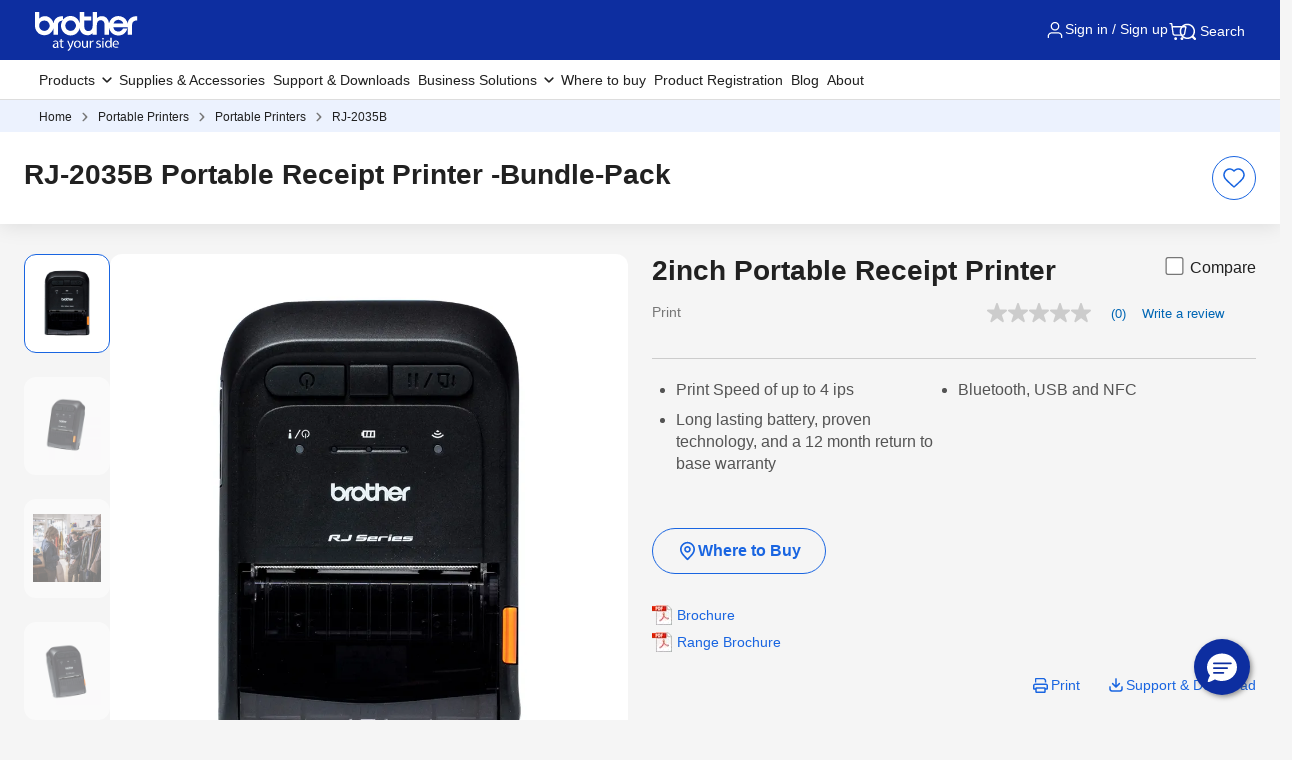

--- FILE ---
content_type: text/html; charset=utf-8
request_url: https://www.brother.com.au/en/mobile-printers/all-mobile-printers/rj-2035b
body_size: 30566
content:





<!DOCTYPE html>
<!--[if lt IE 7]>      <html class="no-js lt-ie9 lt-ie8 lt-ie7"> <![endif]-->
<!--[if IE 7]>         <html class="no-js lt-ie9 lt-ie8"> <![endif]-->
<!--[if IE 8]>         <html class="no-js lt-ie9"> <![endif]-->
<!--[if gt IE 8]><!-->
<html class="no-js" lang="en">
<!--<![endif]-->
<head>
<link href="https://www.brother.com.au/-/media/feature/experience-accelerator/bootstrap-5/bootstrap-5/styles/optimized-min.css?rev=b5a256186369454785e0207abf07a34f&t=20241220T075130Z&hash=04D7B6AEEFD73D9497DAE290AC2A2A41" rel="stylesheet"><link href="https://www.brother.com.au/-/media/themes/apweb/global/header-footer-theme/styles/optimized-min.css?rev=9ee41ef550624aeebf591c3811f0e05c&t=20251217T182423Z&hash=3DBF7CF97A98F074C4526157E31EE364" rel="stylesheet"><link href="https://www.brother.com.au/-/media/themes/apweb/global/commerce-v2/styles/optimized-min.css?rev=8416b574234d4e1f82211119dac0b610&t=20260114T161512Z&hash=9E62688C81D4D9FBB7D9B5BB8AC1F736" rel="stylesheet">
    
    

    <script type="application/ld+json">
        {"@context":"https://schema.org","@type":"BreadcrumbList","itemListElement":[{"@type":"ListItem","position":1,"name":"Home","item":"https://www.brother.com.au/en/"},{"@type":"ListItem","position":2,"name":"Portable Printers","item":"https://www.brother.com.au/en/mobile-printers"},{"@type":"ListItem","position":3,"name":"Portable Printers","item":"https://www.brother.com.au/en/mobile-printers/all-mobile-printers"},{"@type":"ListItem","position":4,"name":"RJ-2035B","item":"https://www.brother.com.au/en/mobile-printers/all-mobile-printers/rj-2035b"}]}
    </script>

<script type="application/ld+json">
{
  "@context": "https://schema.org",
  "@type": "Corporation",
  "name": "Brother Australia",
  "alternateName": "Brother Industries",
  "url": "https://www.brother.com.au/en",
  "logo": "https://www.brother.com.au/-/media/ap2/global/menu/logo.svg?rev=74b6da90ccc34b339b35490b0046e6fc",
  "sameAs": [
    "https://www.facebook.com/brotheraustralia",
    "https://www.instagram.com/brotheraustralia/",
    "https://www.linkedin.com/company/24790864/",
    "https://www.youtube.com/user/BrotherAU/videos"
  ],
  "contactPoint": [
    {
      "@type": "ContactPoint",
      "telephone": "+61 2 9887 4344",
      "contactType": "customer service",
      "areaServed": "AU",
      "availableLanguage": "English"
    }
  ],
  "address": {
    "@type": "PostalAddress",
    "streetAddress": "Unit 2 / 51 Eastern Creek Drive",
    "addressLocality": "Eastern Creek",
    "addressRegion": "NSW",
    "postalCode": "2766",
    "addressCountry": "AU"
  },
  "foundingDate": "1908",
  "founders": [
    {
      "@type": "Person",
      "name": "Kanekichi Yasui"
    }
  ],
  "department": {
    "@type": "Organization",
    "name": "Brother Australia Service Department",
    "contactPoint": {
      "@type": "ContactPoint",
      "telephone": "+61 2 9887 4344",
      "contactType": "technical support",
      "availableLanguage": "English"
    }
  }
}
</script>


<script type="application/ld+json">
{
  "@context": "https://schema.org",
  "@type": "WebPage",
  "name": "RJ-2035B Portable Receipt Printer -Bundle-Pack",
  "url": "https://www.brother.com.au/en/mobile-printers/all-mobile-printers/rj-2035b",
  "description": "2inch Portable Receipt Printer",
  "mainEntityOfPage": "https://www.brother.com.au/en/mobile-printers/all-mobile-printers/rj-2035b"
}
</script>


<script type="application/ld+json">
{
  "@context": "https://schema.org",
  "@type": "WebSite",
  "name": "Brother Australia",
  "url": "https://www.brother.com.au/en",
  "potentialAction": {
    "@type": "SearchAction",
    "target": "https://www.brother.com.au/en/search?q={search_term_string}",
    "query-input": "required name=search_term_string"
  }
}
</script>
        <script type="application/ld+json">
			{
  "@context": "https://schema.org",
  "@type": "VideoObject",
  "name": "RJ-2035B Portable Receipt Printer -Bundle-Pack",
  "description": "Whether printing receipts on the retail sales floor or serving customers in the field, add productivity to your point-of-service experience with the robust, super-compact and lightweight RJ-2035B 2” Mobile Receipt printer.",
  "contentUrl": "https://www.brother.com.au/en/mobile-printers/all-mobile-printers/rj-2035b",
  "embedUrl": "https://www.youtube.com/embed/XunyuTpPgkA?rel=0",
  "thumbnailUrl": "https://www.brother.com.au/-/media/ap2/australia/products/portable-printers/rj-2035b/rj-2035b_front.jpg?rev=cc20772ad4e74e6ba7603b9eed2ec655",
  "uploadDate": "2024-09-17T06:08:24+00:00"
}
        </script>
    <script type="application/ld+json">
        {
  "@context": "https://schema.org",
  "@type": "Product",
  "image": "https://www.brother.com.au/-/media/ap2/australia/products/portable-printers/rj-2035b/rj-2035b_front.jpg?rev=cc20772ad4e74e6ba7603b9eed2ec655",
  "name": "RJ-2035B Portable Receipt Printer -Bundle-Pack",
  "description": "2inch Portable Receipt Printer",
  "brand": {
    "@type": "Brand",
    "name": "Brother Australia"
  },
  "sku": "RJ2035B",
  "productID": "RJ2035B",
  "mpn": "RJ-2035B",
  "additionalType": "https://schema.org/Computers",
  "category": "Mobile Printers",
  "material": "Plastic, Electronic components"
}
    </script>


<script>(function(w,d,s,l,i){w[l]=w[l]||[];w[l].push({'gtm.start':
new Date().getTime(),event:'gtm.js'});var f=d.getElementsByTagName(s)[0],
j=d.createElement(s),dl=l!='dataLayer'?'&l='+l:'';j.async=true;j.src=
'https://www.googletagmanager.com/gtm.js?id='+i+dl;f.parentNode.insertBefore(j,f);
})(window,document,'script','dataLayer','GTM-KCPGVH');</script>
<script>(function(w,d,s,l,i){w[l]=w[l]||[];w[l].push({'gtm.start':
new Date().getTime(),event:'gtm.js'});var f=d.getElementsByTagName(s)[0],
j=d.createElement(s),dl=l!='dataLayer'?'&l='+l:'';j.async=true;j.src=
'https://www.googletagmanager.com/gtm.js?id='+i+dl;f.parentNode.insertBefore(j,f);
})(window,document,'script','dataLayer','GTM-PJBND4R');</script>
<title>RJ-2035B Portable Receipt Printer -Bundle-Pack | Brother Australia</title>
<meta name="keywords" content="RJ-2035B, portable 2 inch receipt printer">
<meta id="metaDescriptionCtrl" name="description" content="Whether printing receipts on the retail sales floor or serving customers in the field, add productivity to your point-of-service experience with the robust, super-compact and lightweight RJ-2035B 2” Mobile Receipt printer.">
<link rel="canonical" href="https://www.brother.com.au/en/mobile-printers/all-mobile-printers/rj-2035b"/>
<meta property="og:title" content="RJ-2035B Portable Receipt Printer -Bundle-Pack | Brother Australia">
<meta content="Whether printing receipts on the retail sales floor or serving customers in the field, add productivity to your point-of-service experience with the robust, super-compact and lightweight RJ-2035B 2” Mobile Receipt printer." property="og:description">
<meta property="og:url" content="https://www.brother.com.au/en/mobile-printers/all-mobile-printers/rj-2035b">
<meta content="https://www.brother.com.au/-/media/ap2/common/icons/common/sns_brotherlogoicon.png?rev=a5fd2136c1f7466db0f8c58ac01dd639" property="og:image">
<meta content="article" property="og:type">
<meta property="twitter:title" content="RJ-2035B Portable Receipt Printer -Bundle-Pack | Brother Australia">
<meta property="twitter:card" content="summary_large_image">





    <link href="/-/media/ap2/global/site/brother-favicon.png?rev=b60668a025924a36b9f2b1fa3430cc12" rel="shortcut icon" />


    <meta name="viewport" content="width=device-width, initial-scale=1" />

    <meta http-equiv="Content-Type" content="text/html; charset=utf-8" />
    <meta http-equiv="x-ua-compatible" content="ie=edge" />
    <meta name="referrer" content="strict-origin-when-cross-origin" />
</head>
<body class="product-detail-page js-pdp-page default-device bodyclass" >
    
    <!-- #wrapper -->
    <div id="wrapper">
        <!-- #header -->
        <header>
            <div id="header" class="">
                <div class="row">

    <div class="component sxa-menu-header-bar-component">
        <div class="component-content">
<link rel="stylesheet" type="text/css" href="https://cdnjs.cloudflare.com/ajax/libs/font-awesome/4.6.3/css/font-awesome.min.css"><div class="header-bar">
  <a class="header-bar_logo" id="home-page-link-logo">
    <img src="https://www.brother.com.au/-/media/ap2/global/menu/logo.svg?rev=74b6da90ccc34b339b35490b0046e6fc" class="img-fluid" alt="Brother at your side" />
  </a>
  <div class="top-search-right-bar">
    <div class="row">
    
    <link rel="stylesheet"
          href="/Content/Feature/Commerce/account/account-menu-commerce.css" />
        <script src="https://cdnjs.cloudflare.com/ajax/libs/jquery/3.5.1/jquery.min.js" integrity="sha512-bLT0Qm9VnAYZDflyKcBaQ2gg0hSYNQrJ8RilYldYQ1FxQYoCLtUjuuRuZo+fjqhx/qtq/1itJ0C2ejDxltZVFg==" crossorigin="anonymous" referrerpolicy="no-referrer"></script>
        <script src="https://cdn.jsdelivr.net/npm/popper.js@1.16.1/dist/umd/popper.min.js"></script>
        <script src="https://cdn.jsdelivr.net/npm/bootstrap@4.6.2/dist/js/bootstrap.bundle.min.js"></script>
        <div class="header-auth">
            <input type="hidden" id="extra_warranty_plan_text" value="Extra Warranty Plan (Available for HK only)" />
            <input type="hidden" id="order_clound_userID" value="" />
    
                <input hidden id="menu-header-commerce" value="Sign in / Sign up" />
                <button type="button" class="header-auth_buttons header-bar_icon-link js-open-account" data-is-login="">
                    <img src="/-/media/ap2/Global/Menu/user.svg" alt="">
                    <span class="account-header-name">Sign in / Sign up</span>
                </button>
        </div>
        <div class="cart-content">
            <a class="cart-list cart-list-desktop" id="mini-cart-btn">
                <img src="/-/media/ap2/HongKong/icons/Cart" class="img-fluid cart-count-img" alt="Cart">
                <span class="cart-count"></span>
            </a>
        </div>
            <div class="modal fade right modalMiniCart cxa-mini-cart-right" id="modalMiniCart" tabindex="-1" role="dialog"
                 aria-labelledby="myModalLabel2">
                <div class="modal-dialog">
                    <div class="modal-content">
    
                        <div class="modal-header">
                            <div class="title-modal-mini-cart">
                                <span class="title">Your Cart</span><span class="total-quantity"></span>
                            </div>
                            <button type="button" class="btn-close" data-bs-dismiss="modal" aria-label="Close">
                                <svg xmlns="http://www.w3.org/2000/svg" width="28" height="28" viewBox="0 0 28 28" fill="none">
                                    <path d="M15.8843 14.0007L20.5933 9.2903C20.7206 9.16741 20.822 9.02042 20.8919 8.8579C20.9617 8.69537 20.9984 8.52057 21 8.34369C21.0015 8.16682 20.9678 7.9914 20.9008 7.82769C20.8338 7.66398 20.7349 7.51524 20.6098 7.39017C20.4848 7.26509 20.336 7.16618 20.1723 7.0992C20.0086 7.03222 19.8332 6.99851 19.6563 7.00005C19.4794 7.00159 19.3046 7.03834 19.1421 7.10815C18.9796 7.17797 18.8326 7.27945 18.7097 7.40668L13.9993 12.1157L9.2903 7.40668C9.16741 7.27945 9.02042 7.17797 8.8579 7.10815C8.69537 7.03834 8.52057 7.00159 8.34369 7.00005C8.16682 6.99851 7.9914 7.03222 7.82769 7.0992C7.66398 7.16618 7.51524 7.26509 7.39017 7.39017C7.26509 7.51524 7.16618 7.66398 7.0992 7.82769C7.03222 7.9914 6.99851 8.16682 7.00005 8.34369C7.00159 8.52057 7.03834 8.69537 7.10815 8.8579C7.17797 9.02042 7.27945 9.16741 7.40668 9.2903L12.1157 13.9993L7.40668 18.7097C7.27945 18.8326 7.17797 18.9796 7.10815 19.1421C7.03834 19.3046 7.00159 19.4794 7.00005 19.6563C6.99851 19.8332 7.03222 20.0086 7.0992 20.1723C7.16618 20.336 7.26509 20.4848 7.39017 20.6098C7.51524 20.7349 7.66398 20.8338 7.82769 20.9008C7.9914 20.9678 8.16682 21.0015 8.34369 21C8.52057 20.9984 8.69537 20.9617 8.8579 20.8919C9.02042 20.822 9.16741 20.7206 9.2903 20.5933L13.9993 15.8843L18.7097 20.5933C18.8326 20.7206 18.9796 20.822 19.1421 20.8919C19.3046 20.9617 19.4794 20.9984 19.6563 21C19.8332 21.0015 20.0086 20.9678 20.1723 20.9008C20.336 20.8338 20.4848 20.7349 20.6098 20.6098C20.7349 20.4848 20.8338 20.336 20.9008 20.1723C20.9678 20.0086 21.0015 19.8332 21 19.6563C20.9984 19.4794 20.9617 19.3046 20.8919 19.1421C20.822 18.9796 20.7206 18.8326 20.5933 18.7097L15.8843 13.9993V14.0007Z"
                                          fill="#545454"></path>
                                </svg>
                            </button>
                        </div>
    
                        <div class="modal-body">
                            <!-- Progress bar -->
                            <div class="row">
    
    
    <div class="component cxa-commerce-cart__freeshipping-progressing-bar-component">
    
        <div class="cxa-br-announcement-component d-none">
            <div class="br-announcement br-announcement--type-progress on-mini-cart">
                <div class="br-announcement_content">
                    <div class="br-announcement_description">
                        <p class="eligible-free-shipping-description d-none">You are eligible for <strong>free standard delivery to Metro and Regional areas.</strong></p>
                        <p class="remaining-amount-for-free-shipping-description ">You are <strong>$<span class="remaining-amount"></span></strong> away from AU free standard delivery.
    </p>
                    </div>
                    <div class="progress">
                        <div class="progress-bar" role="progressbar" style="width: 0%"></div>
                    </div>
                    <div class="br-announcement_more">
                        <p>Learn more about our <a href="/en/contents/shipping">Shipping Policy</a></p>
                    </div>
                </div>
            </div>
        </div>
    </div>
    
    <script>
        var freeShippingAmount = 100;
        var InitialRemainingAmount = 100;
        var InitialTotal = 0;
    
        document.addEventListener("DOMContentLoaded", () => {
            if (!($(".remaining-amount-for-free-shipping-description").hasClass("d-none"))) {
                FreeShippingProgressingBar_ReplaceRemainingAmount(InitialRemainingAmount);
            }
        });
    
        function FreeShippingProgressingBar_AddProduct(price) {
            InitialTotal = InitialTotal + price;
            FreeShippingProgressingBar_SetProgressBarValue(InitialTotal);
        }
    
        function FreeShippingProgressingBar_RemoveProduct(price) {
            InitialTotal = InitialTotal - price;
            FreeShippingProgressingBar_SetProgressBarValue(InitialTotal);
        }
    
        function FreeShippingProgressingBar_SetProgressBarValue(totalCost) {
            console.log("FreeShippingProgressingBar_SetProgressBarValue");
            $.ajax({
                url: '/brotherapi/cart/GetFreeShippingProgressingStatus',
                type: 'GET',
                data: [],
                dataType: 'json',
                success: function (data) {
                    if (data == true) {
    
                        var progressBarValue = 0
                        if (totalCost >= freeShippingAmount) {
                            progressBarValue = 100;
                            $(".eligible-free-shipping-description").removeClass("d-none");
                            $(".remaining-amount-for-free-shipping-description").addClass("d-none");
                        } else {
                            var percent = (totalCost / freeShippingAmount) * 100;
                            progressBarValue = parseFloat(percent.toFixed(2));
                            FreeShippingProgressingBar_ReplaceRemainingAmount(freeShippingAmount - totalCost);
                            $(".eligible-free-shipping-description").addClass("d-none");
                            $(".remaining-amount-for-free-shipping-description").removeClass("d-none");
                        }
    
                        $(".progress-bar").css("width", progressBarValue + "%");
    
                        if (progressBarValue == 0) {
                            $(".cxa-commerce-cart__freeshipping-progressing-bar-component").find(".cxa-br-announcement-component").addClass("d-none");
                        } else {
                            $(".cxa-commerce-cart__freeshipping-progressing-bar-component").find(".cxa-br-announcement-component").removeClass("d-none");
                        }
                    } else {
                        $(".cxa-commerce-cart__freeshipping-progressing-bar-component").find(".cxa-br-announcement-component").addClass("d-none");
                    }
                }
            });
    
        }
    
        function FreeShippingProgressingBar_ReplaceRemainingAmount(remainingValue) {
            $(".remaining-amount-for-free-shipping-description").find(".remaining-amount").text(remainingValue);
        }
    </script></div>
    
                            <div class="cart-item">
    
                                <div class="content-empty">
                                    <div class="title-empty">
                                        Your Cart is Empty
                                    </div>
                                    <div class="desc-empty">
                                        You can get started by browsing through our product categories in the navigation menu or continue shopping below
                                    </div>
                                    <button class="btn btn-secondary js-shop-now" type="button" data-bs-dismiss="modal" aria-label="Close">
                                        Shop Now
                                    </button>
                                </div>
                            </div>
    
                            <div class="footer-mini-cart">
                                <div class="estimate-total">
                                    <div class="text-estimate">
                                        Estimated Total
                                    </div>
                                    <div class="price-estimate">
                                    </div>
                                </div>
                                <div class="content-button">
    
                                    <a href="/cart" class="btn btn-secondary view-cart-btn" type="button">
                                        View My Cart
                                    </a>
    
                                    <a href="/checkout" class="btn btn-primary check-out-btn" type="button">
                                        Checkout
                                    </a>
                                </div>
                            </div>
                        </div>
                    </div>
                </div>
            </div>
    
    <div class="modal fade br-modal" id="commonModal">
        <div class="modal-dialog modal-dialog-centered">
            <div class="modal-content">
                <div class="modal-header">
                    <div class="h5 modal-title" id="commonModalTitle"></div>
                    <button type="button" class="btn-close" data-bs-dismiss="modal" aria-label="Close"></button>
                </div>
                <div class="modal-body" id="commonModalBody"></div>
                <div class="modal-footer" id="commonModalFooter"></div>
            </div>
        </div>
    </div>
    
    <script>
        function showCommonModal({ title, body, footer, allowHtml = {} }) {
            const titleEl = document.getElementById("commonModalTitle");
            const bodyEl = document.getElementById("commonModalBody");
            const footerEl = document.getElementById("commonModalFooter");
            if (allowHtml.title) {
                titleEl.innerHTML = title || "";
            } else {
                titleEl.textContent = title || "";
            }
            if (allowHtml.body) {
                bodyEl.innerHTML = body || "";
            } else {
                bodyEl.textContent = body || "";
            }
    
            if (allowHtml.footer) {
                footerEl.innerHTML = footer || "";
            } else {
                footerEl.textContent = footer || "";
            }
    
            new bootstrap.Modal(document.getElementById("commonModal")).show();
        }
    </script>
    <div class="modal fade br-modal" id="modal-remove-cart">
        <div class="modal-dialog modal-dialog-centered">
            <div class="modal-content">
                <div class="modal-header">
                    <div class="h5 modal-title">Remove this item?</div>
                    <button type="button" class="btn-close" data-bs-dismiss="modal" aria-label="Close"></button>
                </div>
                <div class="modal-body">
                    <p>Are you sure you want to remove this item from your cart?</p>
                </div>
                <div class="modal-footer">
                    <button type="button" class="btn btn-secondary btn-cancel" data-bs-dismiss="modal">Cancel</button>
                    <button type="button" class="btn btn-primary btn-remove">
                        <span class="spinner-border spinner-border-sm"
                              name="remove-cart-btn-loading"
                              style="display: none;"
                              role="status"
                              aria-hidden="true"></span>                
                    Remove</button>
                </div>
            </div>
        </div>
    </div>
    <div class="modal fade br-modal" id="confirmAddToCartModal">
        <div class="modal-dialog modal-dialog-centered">
            <div class="modal-content">
                <div class="modal-header" style="display: block; text-align: center;">
                    <div class="h5 modal-title">Add this item to cart?</div>
                    <button type="button" class="btn-close" data-bs-dismiss="modal" aria-label="Close"></button>
                </div>
                <div class="modal-body" style="text-align: center;">
                    <p>This item is already in your cart as part of a bundle. Add it again?</p>
                </div>
                <div class="modal-footer">
                    <button id="btnConfirmAddToCart" type="button" class="btn btn-primary">
                        <span class="spinner-border spinner-border-sm" name="remove-cart-btn-loading" style="display: none;" role="status" aria-hidden="true"></span>
                        Yes, add it
                    </button>
                    <button data-bs-dismiss="modal" type="button" class="btn btn-secondary">No, skip it</button>
                </div>
            </div>
        </div>
    </div>        <script src="/Scripts/Feature/Commerce/account/account-menu-commerce.js?v=638997649660000000"></script>
                <script src="/Scripts/Feature/Commerce/account/australia/au-account-menu-commerce-override.js?v=638845683240000000"></script>
        <input type="hidden" id="cart_title_empty" value="Your Cart is Empty" />
        <input type="hidden" id="cart_des_empty" value="You can get started by browsing through our product categories in the navigation menu or continue shopping below." />
        <input type="hidden" id="cart_btn_shopnow" value="Shop Now" />
        <input type="hidden" id="cart_hide-items" value="Hide Items" />
        <input type="hidden" id="cart_show-items" value="Show Items" />
        <!-- <script src="https://cdn.socket.io/4.7.5/socket.io.min.js" integrity="sha384-2huaZvOR9iDzHqslqwpR87isEmrfxqyWOF7hr7BY6KG0+hVKLoEXMPUJw3ynWuhO" crossorigin="anonymous"></script> -->
        <!-- <script> -->
        <!-- // Connect to the server -->
        <!-- const socket = io('https://socketnotifyprod.azurewebsites.net'); -->
        <!-- // Register the userId with the server (e.g., 'user123') -->
        <!-- socket.emit('register', ''); -->
        <!-- // Listen for messages from the server -->
        <!-- socket.on('message', (msg) => { -->
        <!-- // Show the modal -->
        <!-- $("#sessionExpiredModal").modal('show'); -->
        <!-- // Initialize countdown variables -->
        <!-- let countdown = 5; -->
        <!-- $('#countdown').text(countdown); -->
        <!-- // Start the countdown -->
        <!-- const interval = setInterval(() => { -->
        <!-- countdown--; -->
        <!-- $('#countdown').text(countdown); -->
        <!-- if (countdown <= 0) { -->
        <!-- clearInterval(interval); // Stop the countdown -->
        <!-- window.location.href = '/'; -->
        <!-- } -->
        <!-- }, 1000); // Execute every 1000 milliseconds (1 second) -->
        <!-- }); -->
        <!-- </script> -->
        <div class="modal fade"
             id="sessionExpiredModal"
             tabindex="-1"
             role="dialog"
             aria-labelledby="sessionExpiredModalLabel"
             aria-hidden="true">
            <div class="modal-dialog modal-dialog-centered" role="document">
                <div class="modal-content">
                    <div class="modal-header">
                        <span class="h5 modal-title" id="logoutModalLabel">Session Expired</span>
                    </div>
                    <div class="modal-body">
                        <p>Redirecting in <span id="countdown">5</span> seconds...</p>
                    </div>
                </div>
            </div>
        </div>
    </div>
    
    
    <button type="button" class="global-search_btn_v2">
      <img src="/-/media/ap2/Global/Menu/search.svg" alt="search icon">
      Search
    </button>
    
    <div class="global-search-section d-none">
      <div class="container">
        <div class="row">
        
        <div class="component search-box full-text-search" data-properties='{"endpoint":"/en//sxa/search/results/","suggestionEndpoint":"/en//sxa/search/suggestions/","suggestionsMode":"ShowSearchResults","resultPage":"/en/global-search","targetSignature":"","v":"{173C8EE6-2099-4662-8EE5-93B7362F29F7}","s":"{1E9BC3C9-6342-4A59-9E17-934179850427}","p":5,"l":"","languageSource":"SearchResultsLanguage","searchResultsSignature":"","itemid":"{A19AC2AE-192D-42B6-8224-A4B7EB535EB0}","minSuggestionsTriggerCharacterCount":2}'>
            <div class="component-content">
                
                            <label for="textBoxSearch">
                                Search textbox label
                            </label>
                        <input type="text" class="search-box-input" autocomplete="off" name="textBoxSearch" maxlength="100" placeholder="Search here..." />
                            <button class="search-box-button-with-redirect" type="submit">
                                Search
                            </button>
            </div>
        </div>
        </div>
      </div>
    </div>
    <div class="mobile-hamburger js-hamburger">
      <img src="/-/media/ap2/Global/Menu/hamburger.svg" alt="hamburger icon">
    </div>
  </div>
</div>        </div>
    </div>





<div class="component br-nav cxa-menu-header">
        <input hidden id="is-commerce" value="1" />
            <div class="br-nav_header">
                <button type="button" disabled class="br-nav_header_back js-menu-back" disabled>
                    <img src="/-/media/ap2/Global/Menu/left-white-arrow.sgv" alt="">
                </button>
                <span class="br-nav_header_text js-menu-text" data-text="Menu">Menu</span>
                <button type="button" class="br-nav_header_close js-menu-close">
                    <img src="/-/media/ap2/Global/Menu/white-close.svg" alt="">
                </button>
            </div>
            <div class="br-nav_content">
                <nav class="global-nav">
                    <ul class="primary-menu list-non-decoration nav">
                                <li class="primary-menu_item primary-menu_item--has-child">
                                    <span class="menu-title"><span class="menu-link">Products</span></span>
                                    <div class="mega-menu">
                                        <button type="button" class="mega-menu_close js-mega-menu-close">
                                            <img src="/-/media/ap2/Global/Menu/close.svg" alt="">
                                        </button>

                                        <div class="secondary-menu-with-promotion">
                                                <div class="secondary-menu-container">
                                                        <ul class="secondary-menu secondary-menu--4-col list-non-decoration nav">
                                                                    <li class="secondary-menu_item secondary-menu_item--has-child">
                                                                        
                                                                            <span class="menu-title">
                                                                                    <a href="/en/printers" class="menu-link menu-link--has-image menu-link--is-strong">
                                                                                        <img src="https://www.brother.com.au/-/media/ap2/australia/menu/home-page_product-category-tiles-01.webp?rev=894c35b59532440e9a6ebf49b135a0eb" alt="Printers">
                                                                                        Printers &amp; Multi-functions
                                                                                    </a>

                                                                            </span>
                                                                        <ul class="tertiary-menu list-non-decoration nav">
                                                                                <li class="tertiary-menu_item link-all">
                                                                                    <a href="/en/printers"
                                                                                       class="menu-link">Printers &amp; Multi-functions</a>
                                                                                </li>

                                                                                <li class="tertiary-menu_item ">
                                                                                    <a href="/en/printers/all-printers?fr=inkjet"
                                                                                       class="menu-link">
                                                                                        Inkjet Printers
                                                                                    </a>
                                                                                </li>
                                                                                <li class="tertiary-menu_item ">
                                                                                    <a href="/en/printers/all-printers?fr=laser-printers"
                                                                                       class="menu-link">
                                                                                        Laser Printers
                                                                                    </a>
                                                                                </li>
                                                                                <li class="tertiary-menu_item ">
                                                                                    <a href="/en/printers/all-printers?fr=colour-laser"
                                                                                       class="menu-link">
                                                                                        Colour Laser Printers
                                                                                    </a>
                                                                                </li>
                                                                                <li class="tertiary-menu_item ">
                                                                                    <a href="/en/printers/all-printers?fr=mono-laser"
                                                                                       class="menu-link">
                                                                                        Mono Laser Printers
                                                                                    </a>
                                                                                </li>
                                                                                <li class="tertiary-menu_item ">
                                                                                    <a href="/en/printers/all-printers?fr=a3-printers"
                                                                                       class="menu-link">
                                                                                        A3 Printers
                                                                                    </a>
                                                                                </li>
                                                                                <li class="tertiary-menu_item ">
                                                                                    <a href="/en/printers/all-printers?fr=refurbished-printers"
                                                                                       class="menu-link">
                                                                                        Refurbished Printers
                                                                                    </a>
                                                                                </li>
                                                                        </ul>
                                                                    </li>
                                                                    <li class="secondary-menu_item secondary-menu_item--has-child">
                                                                        
                                                                            <span class="menu-title">
                                                                                    <a href="/en/scanners" class="menu-link menu-link--has-image menu-link--is-strong">
                                                                                        <img src="https://www.brother.com.au/-/media/ap2/australia/menu/home-page_product-category-tiles-04.webp?rev=dd569c08f9ca4672afd4dfb391cc47c4" alt="scanners">
                                                                                        Scanners
                                                                                    </a>

                                                                            </span>
                                                                        <ul class="tertiary-menu list-non-decoration nav">
                                                                                <li class="tertiary-menu_item link-all">
                                                                                    <a href="/en/scanners"
                                                                                       class="menu-link">Scanners</a>
                                                                                </li>

                                                                                <li class="tertiary-menu_item ">
                                                                                    <a href="/en/scanners/all-scanners?fr=portable"
                                                                                       class="menu-link">
                                                                                        Portable Scanners
                                                                                    </a>
                                                                                </li>
                                                                                <li class="tertiary-menu_item ">
                                                                                    <a href="/en/scanners/all-scanners?fr=desktop"
                                                                                       class="menu-link">
                                                                                        Desktop Scanners
                                                                                    </a>
                                                                                </li>
                                                                        </ul>
                                                                    </li>
                                                                    <li class="secondary-menu_item">
                                                                        <span class="menu-title">
                                                                                <a href="/en/mobile-printers" class="menu-link menu-link--has-image"
                                                                                   >
                                                                                    <img src="https://www.brother.com.au/-/media/ap2/australia/menu/home-page_product-category-tiles-03.webp?rev=956f0d3a42694e14b513de29705a359e" alt="portable printers">
                                                                                    Portable Printers
                                                                                </a>
                                                                        </span>
                                                                    </li>
                                                                    <li class="secondary-menu_item secondary-menu_item--has-child">
                                                                        
                                                                            <span class="menu-title">
                                                                                    <a href="/en/labellers" class="menu-link menu-link--has-image menu-link--is-strong">
                                                                                        <img src="https://www.brother.com.au/-/media/ap2/australia/menu/home-page_product-category-tiles-02.webp?rev=a38c3f22460e414ea436fdee4e7d2a8e" alt="label makers &amp; printers">
                                                                                        Label Makers &amp; Printers
                                                                                    </a>

                                                                            </span>
                                                                        <ul class="tertiary-menu list-non-decoration nav">
                                                                                <li class="tertiary-menu_item link-all">
                                                                                    <a href="/en/labellers"
                                                                                       class="menu-link">Label Printers</a>
                                                                                </li>

                                                                                <li class="tertiary-menu_item ">
                                                                                    <a href="/en/labellers/all-labellers?fr=handheld_portable"
                                                                                       class="menu-link">
                                                                                        Handheld &amp; Portable Label Makers
                                                                                    </a>
                                                                                </li>
                                                                                <li class="tertiary-menu_item ">
                                                                                    <a href="/en/labellers/all-labellers?fr=desktop"
                                                                                       class="menu-link">
                                                                                        Desktop Label Printers
                                                                                    </a>
                                                                                </li>
                                                                                <li class="tertiary-menu_item ">
                                                                                    <a href="/en/labellers/all-labellers?fr=thermal-printers"
                                                                                       class="menu-link">
                                                                                        Thermal Label Printers
                                                                                    </a>
                                                                                </li>
                                                                                <li class="tertiary-menu_item ">
                                                                                    <a href="/en/labellers/all-labellers?fr=industrial-label-printers"
                                                                                       class="menu-link">
                                                                                        Industrial Label Printers
                                                                                    </a>
                                                                                </li>
                                                                                <li class="tertiary-menu_item ">
                                                                                    <a href="/en/labellers/all-labellers?fr=wristband-printers"
                                                                                       class="menu-link">
                                                                                        Wristband &amp; Label Printers
                                                                                    </a>
                                                                                </li>
                                                                        </ul>
                                                                    </li>
                                                                    <li class="secondary-menu_item secondary-menu_item--has-child">
                                                                        
                                                                            <span class="menu-title">
                                                                                    <a href="/en/sewing-machines" class="menu-link menu-link--has-image menu-link--is-strong">
                                                                                        <img src="https://www.brother.com.au/-/media/ap2/australia/menu/home-page_product-category-tiles-06.webp?rev=268af9ae59944a14bc0169e313e78710" alt="sewing machine">
                                                                                        Sewing, Quilting &amp; Embroidery Machines
                                                                                    </a>

                                                                            </span>
                                                                        <ul class="tertiary-menu list-non-decoration nav">
                                                                                <li class="tertiary-menu_item link-all">
                                                                                    <a href="/en/sewing-machines"
                                                                                       class="menu-link">Sewing Machines</a>
                                                                                </li>

                                                                                <li class="tertiary-menu_item ">
                                                                                    <a href="/en/sewing-machines/all-sewing-machines?fr=sewing"
                                                                                       class="menu-link">
                                                                                        Sewing
                                                                                    </a>
                                                                                </li>
                                                                                <li class="tertiary-menu_item ">
                                                                                    <a href="/en/sewing-machines/all-sewing-machines?fr=quilting"
                                                                                       class="menu-link">
                                                                                        Quilting
                                                                                    </a>
                                                                                </li>
                                                                                <li class="tertiary-menu_item ">
                                                                                    <a href="/en/sewing-machines/all-sewing-machines?fr=embroidery"
                                                                                       class="menu-link">
                                                                                        Embroidery
                                                                                    </a>
                                                                                </li>
                                                                                <li class="tertiary-menu_item ">
                                                                                    <a href="/en/sewing-machines/all-sewing-machines?fr=sqe"
                                                                                       class="menu-link">
                                                                                        Sewing, Quilting &amp; Embroidery
                                                                                    </a>
                                                                                </li>
                                                                                <li class="tertiary-menu_item ">
                                                                                    <a href="/en/sewing-machines/all-sewing-machines?fr=overlock-coverstitch"
                                                                                       class="menu-link">
                                                                                        Overlocker
                                                                                    </a>
                                                                                </li>
                                                                        </ul>
                                                                    </li>
                                                                    <li class="secondary-menu_item secondary-menu_item--has-child">
                                                                        
                                                                            <span class="menu-title">
                                                                                    <a href="/en/scanncuts/all-scanncuts" class="menu-link menu-link--has-image menu-link--is-strong">
                                                                                        <img src="https://www.brother.com.au/-/media/ap2/australia/menu/home-page_product-category-tiles-07.webp?rev=b43b65cac03c4eadbeb4ac9d22ff0220" alt="scanncut cutting machines">
                                                                                        Cutting &amp; Crafting Machines
                                                                                    </a>

                                                                            </span>
                                                                        <ul class="tertiary-menu list-non-decoration nav">
                                                                                <li class="tertiary-menu_item link-all">
                                                                                    <a href="/en/scanncuts/all-scanncuts"
                                                                                       class="menu-link">Cutting Machines</a>
                                                                                </li>

                                                                                <li class="tertiary-menu_item ">
                                                                                    <a href="/en/scanncuts/all-scanncuts/sp-1"
                                                                                       class="menu-link">
                                                                                        Sublimation Printer
                                                                                    </a>
                                                                                </li>
                                                                        </ul>
                                                                    </li>
                                                                    <li class="secondary-menu_item">
                                                                        <span class="menu-title">
                                                                                <a href="/en/fax-machines/all-fax-machines" class="menu-link menu-link--has-image"
                                                                                   >
                                                                                    <img src="https://www.brother.com.au/-/media/ap2/australia/menu/home-page_product-category-tiles-05.webp?rev=49b7180e3ee9435b8af118b8b37cb13e" alt="fax machines">
                                                                                    Fax Machines
                                                                                </a>
                                                                        </span>
                                                                    </li>
                                                                    <li class="secondary-menu_item">
                                                                        <span class="menu-title">
                                                                                <a href="/en/garment-printers" class="menu-link menu-link--has-image"
                                                                                   >
                                                                                    <img src="https://www.brother.com.au/-/media/ap2/australia/menu/home-page_product-category-tiles-08.webp?rev=d1d56e03330449fd864ca70214d88e62" alt="dtg printer">
                                                                                    Garment Printers
                                                                                </a>
                                                                        </span>
                                                                    </li>
                                                        </ul></div>
                                                <div class="promotion-menu-container">
                                                    <ul class="promotion-menu list-non-decoration nav">
                                                            <li class="promotion-menu_item">
                                                                <div class="promotion-news">
                                                                    <div class="promotion-news_image">
                                                                        <img src="https://www.brother.com.au/-/media/ap2/global/menu/printers-listing-page-banners-refurb-printers-mobile.jpg?rev=68df84e587254d55b7210b29ad81a190" alt="">
                                                                    </div>
                                                                    <div class="promotion-news_content">
                                                                        <div class="promotion-news_title">
                                                                            Brother Certified Refurbished Printers
                                                                        </div>
                                                                        <a href="/en/printers/all-printers?fr=refurbished-printers"
                                                                           class="promotion-news_link">Shop Now</a>
                                                                    </div>
                                                                </div>
                                                            </li>
                                                            <li class="promotion-menu_item">
                                                                <a href="/en/promotions"
                                                                   class="link-with-icon">
                                                                    <div class="link-with-icon_icon">
                                                                        <img src="https://www.brother.com.au/-/media/ap2/global/menu/latest-promo.webp?rev=092f0626e84a486cb0a35bb1294ddd2b"
                                                                             alt="latest-promo">
                                                                    </div>
                                                                    <span class="link-with-icon_text">Latest Promotions</span>
                                                                </a>
                                                            </li>
                                                            <li class="promotion-menu_item">
                                                                <a href="/en/account/my-product"
                                                                   class="link-with-icon">
                                                                    <div class="link-with-icon_icon">
                                                                        <img src="https://www.brother.com.au/-/media/ap2/global/menu/download-icon.webp?rev=0b7c5f67da12480faf1a36abcfd8de0a" alt="download-icon">
                                                                    </div>
                                                                    <span class="link-with-icon_text">Product Registration</span>
                                                                </a>
                                                            </li>
                                                    </ul>
                                                </div>


                                        </div>


                                    </div>
                                </li>
                                    <li class="primary-menu_item">
                                        <a href="/en/supplies" class="menu-link">Supplies &amp; Accessories</a>
                                    </li>
                                    <li class="primary-menu_item">
                                        <a href="/en/support" class="menu-link">Support &amp; Downloads</a>
                                    </li>
                                <li class="primary-menu_item primary-menu_item--has-child">
                                    <span class="menu-title"><span class="menu-link">Business Solutions</span></span>
                                    <div class="mega-menu">
                                        <button type="button" class="mega-menu_close js-mega-menu-close">
                                            <img src="/-/media/ap2/Global/Menu/close.svg" alt="">
                                        </button>

                                        <div class="secondary-menu-with-promotion">
                                                <div class="secondary-menu-container">
                                                            <ul class="secondary-menu list-non-decoration nav">
                                                                    <li class="secondary-menu_item secondary-menu_item--has-child">
                                                                        
                                                                            <span class="menu-title">
                                                                                    <a href="https://corpsolutions.brother.com.au/?_ga=2.76337362.637710239.1700546743-314713425.1690184425&amp;_gl=1*1klz37p*_ga*mze0nzezndi1lje2otaxodq0mju.*_ga_612zt8n1s0*mtcwmdyxotk2os40mi4xlje3mda2mja0nzaumtgumc4w" class="menu-link menu-link--has-image">
                                                                                        Business Solutions
                                                                                    </a>

                                                                            </span>
                                                                        <ul class="tertiary-menu list-non-decoration nav">
                                                                                <li class="tertiary-menu_item link-all">
                                                                                    <a href="https://corpsolutions.brother.com.au/?_ga=2.76337362.637710239.1700546743-314713425.1690184425&amp;_gl=1*1klz37p*_ga*mze0nzezndi1lje2otaxodq0mju.*_ga_612zt8n1s0*mtcwmdyxotk2os40mi4xlje3mda2mja0nzaumtgumc4w"
                                                                                       class="menu-link">Business Solutions</a>
                                                                                </li>

                                                                                <li class="tertiary-menu_item ">
                                                                                    <a href="https://corpsolutions.brother.com.au/solutions/managed-print-services-australia?_ga=2.8207477.637710239.1700546743-314713425.1690184425&amp;_gl=1*1pg0jll*_ga*mze0nzezndi1lje2otaxodq0mju.*_ga_612zt8n1s0*mtcwmdyxotk2os40mi4xlje3mda2mje0mzyunjaumc4w"
                                                                                       class="menu-link">
                                                                                        Managed Print Services
                                                                                    </a>
                                                                                </li>
                                                                                <li class="tertiary-menu_item ">
                                                                                    <a href="https://corpsolutions.brother.com.au/solutions/visitor-management-systems-australia?_ga=2.18020222.637710239.1700546743-314713425.1690184425&amp;_gl=1*1gemgpc*_ga*mze0nzezndi1lje2otaxodq0mju.*_ga_612zt8n1s0*mtcwmdyxotk2os40mi4xlje3mda2mja0nzaumtgumc4w"
                                                                                       class="menu-link">
                                                                                        Visitor Management
                                                                                    </a>
                                                                                </li>
                                                                                <li class="tertiary-menu_item ">
                                                                                    <a href="https://corpsolutions.brother.com.au/solutions/document-management-solutions-australia?_ga=2.114634816.637710239.1700546743-314713425.1690184425&amp;_gl=1*jk1yn9*_ga*mze0nzezndi1lje2otaxodq0mju.*_ga_612zt8n1s0*mtcwmdyxotk2os40mi4xlje3mda2mja0nzaumtgumc4w"
                                                                                       class="menu-link">
                                                                                        Document Management
                                                                                    </a>
                                                                                </li>
                                                                                <li class="tertiary-menu_item ">
                                                                                    <a href="https://corpsolutions.brother.com.au/solutions/identification-asset-management-australia?_ga=2.38002532.637710239.1700546743-314713425.1690184425&amp;_gl=1*9icw3j*_ga*mze0nzezndi1lje2otaxodq0mju.*_ga_612zt8n1s0*mtcwmdyxotk2os40mi4xlje3mda2mja0nzaumtgumc4w"
                                                                                       class="menu-link">
                                                                                        Identification &amp; Asset Management
                                                                                    </a>
                                                                                </li>
                                                                        </ul>
                                                                    </li>
                                                        </ul></div>


                                        </div>


                                    </div>
                                </li>
                                    <li class="primary-menu_item">
                                        <a href="/en/support/retailer-locations" class="menu-link">Where to buy</a>
                                    </li>
                                    <li class="primary-menu_item">
                                        <a href="/en/product-registration-benefits" class="menu-link">Product Registration</a>
                                    </li>
                                    <li class="primary-menu_item">
                                        <a href="/en/blog" class="menu-link">Blog</a>
                                    </li>
                                    <li class="primary-menu_item">
                                        <a href="/en/about/about-brother" class="menu-link">About</a>
                                    </li>
                    </ul>
                </nav>
            </div>
</div>



<div class="component breadcrumb brother-breadcrumb brother-ecommerce-breadcrumb col-12">
    <div class="component-content">
        <nav>
            <ol>
                    <li class="breadcrumb-item home">
<div class="navigation-title field-navigationtitle">
	

	<a title="Home" href="/en/">
		Home
	</a>
</div>                            <span class="separator"></span>
                    </li>
                    <li class="breadcrumb-item ">
<div class="navigation-title field-navigationtitle">
	

	<a title="Portable Printers" href="/en/mobile-printers">
		Portable Printers
	</a>
</div>                            <span class="separator"></span>
                    </li>
                    <li class="breadcrumb-item ">
<div class="navigation-title field-navigationtitle">
	

	<a title=" Portable Printers" href="/en/mobile-printers/all-mobile-printers">
		 Portable Printers
	</a>
</div>                            <span class="separator"></span>
                    </li>
                    <li class="breadcrumb-item last">
<div class="navigation-title field-navigationtitle">
	

	<a title="RJ-2035B" href="">
		RJ-2035B
	</a>
</div>                            <span class="separator"></span>
                    </li>
            </ol>
        </nav>
    </div>
</div>


<noscript><iframe src="https://www.googletagmanager.com/ns.html?id=GTM-KCPGVH"
height="0" width="0" style="display:none;visibility:hidden"></iframe></noscript>
<noscript><iframe src="https://www.googletagmanager.com/ns.html?id=GTM-PJBND4R"
height="0" width="0" style="display:none;visibility:hidden"></iframe></noscript>

    <div class="component sxa-custom-site-information-component col-12">
        <div class="component-content">




        </div>
    </div>


    <div class="component sxa-custom-other-site-guidance-component col-12">
        <div class="component-content">





        </div>
    </div>
</div>
            </div>
        </header>
        <!-- /#header -->
        <!-- #content -->
        <main>
            <div id="content" class="">
                <div class="product-header">
                    <div class="row">


<div class="component cxa-product-header-ec-component">
        <div class="component-content">
            <div class="container-fluid">
                <div class="row justify-content-center">
                    <div class="col-xs-12 col-md-12 product-header-content">
                        <h1 class="product-header-title">RJ-2035B Portable Receipt Printer -Bundle-Pack</h1>
                        <div class="add-to-compare-field">
                                <div class="product-price_current"></div>
                        </div>
                        <div class="product-card_actions card-actions btn-where-to-buy product-card"
                             data-oc-product-id="GezAB2VXEE2J9QzqVIwSCA"
                             data-sc-product-id="26b87c36-e06e-4750-b467-fabf168b27d7"
                             data-product-name="RJ-2035B Portable Receipt Printer -Bundle-Pack">
                            <a data-quantiy="" data-product-id="GezAB2VXEE2J9QzqVIwSCA" href="javascript:void(0)"
                               class="btn btn-secondary btn-heart wishlist-initialized  wishlist-page">
                            </a>
                                <button class="btn btn-primary js-add-to-cart-btn d-none" id="add-to-cart-btn-plp" name="add-to-cart-btn-plp"
            data-add-to-cart-type=""
            data-productprice=""
            data-productsitecoreid="26b87c36-e06e-4750-b467-fabf168b27d7"
            data-productname="RJ-2035B Portable Receipt Printer -Bundle-Pack"
            data-productimgalt="System.Collections.Generic.List`1[Sitecore.Data.Items.MediaItem]?.FirstOrDefault()?.Alt"
            data-productimg="https://www.brother.com.au/-/media/ap2/australia/products/portable-printers/rj-2035b/rj-2035b_front.jpg?rev=cc20772ad4e74e6ba7603b9eed2ec655"
            data-ProductOrderCloudID="GezAB2VXEE2J9QzqVIwSCA"
            data-ProductUnitPrice="0"
            data-modelnametext="RJ-2035B"
            data-modelnametext2="Portable Receipt Printer -Bundle-Pack"
            data-bundle-id=""
            data-bundle-item-id=""
            data-bundle-products="">

        <span class="spinner-border spinner-border-sm"
              name="add-to-cart-btn-loading"
              style="display: none;"
              role="status"
              aria-hidden="true"></span>
        <svg width="21" height="20" viewBox="0 0 21 20" fill="none"
             xmlns="http://www.w3.org/2000/svg">
            <path fill-rule="evenodd" clip-rule="evenodd"
                  d="M3.71682 0.965159C3.8205 0.973096 3.95907 0.992909 4.10625 1.06017C4.30253 1.14987 4.46886 1.29414 4.58542 1.47576C4.67282 1.61194 4.71203 1.74632 4.73455 1.84784C4.75396 1.93532 4.76827 2.03574 4.78071 2.12298C4.78147 2.12835 4.78223 2.13367 4.78298 2.13893L5.09052 4.29171L18.2148 4.29171C18.3349 4.29168 18.4663 4.29164 18.579 4.30148C18.7045 4.31242 18.8836 4.34018 19.063 4.44475C19.2933 4.579 19.4685 4.7907 19.5573 5.04209C19.6264 5.2379 19.6202 5.41896 19.6075 5.54428C19.596 5.65692 19.5714 5.78595 19.5489 5.90394L18.4374 11.7394C18.3679 12.1043 18.3086 12.4157 18.24 12.6705C18.1677 12.9396 18.0733 13.1936 17.9103 13.4303C17.6604 13.7932 17.3145 14.0794 16.9112 14.257C16.6483 14.3728 16.381 14.418 16.1032 14.4387C15.8401 14.4584 15.5231 14.4584 15.1516 14.4584H7.96923C7.57871 14.4584 7.24619 14.4584 6.97116 14.4373C6.68125 14.415 6.40247 14.3665 6.13041 14.2415C5.71447 14.0504 5.3626 13.7432 5.11717 13.3568C4.95665 13.1041 4.871 12.8344 4.80985 12.5501C4.75184 12.2804 4.70702 11.951 4.65439 11.564L3.77464 5.09789L3.38567 2.37505H2.33333C1.94213 2.37505 1.625 2.05792 1.625 1.66671C1.625 1.27551 1.94213 0.958381 2.33333 0.958381H3.4218C3.42712 0.958381 3.43249 0.958379 3.43791 0.958377C3.52604 0.958351 3.62747 0.95832 3.71682 0.965159ZM5.28742 5.70838L6.05463 11.3474C6.11171 11.7669 6.14964 12.0421 6.19484 12.2522C6.23817 12.4537 6.27806 12.5422 6.31299 12.5972C6.41203 12.7531 6.55401 12.8771 6.72184 12.9542C6.78105 12.9814 6.87418 13.009 7.07965 13.0248C7.29395 13.0412 7.57168 13.0417 7.99509 13.0417H15.1267C15.5299 13.0417 15.7936 13.0413 15.9977 13.026C16.1928 13.0114 16.2824 12.986 16.3404 12.9605C16.5031 12.8888 16.6427 12.7733 16.7435 12.6269C16.7794 12.5747 16.8212 12.4914 16.872 12.3025C16.9252 12.1049 16.975 11.8459 17.0504 11.4498L18.144 5.70838H5.28742ZM18.1988 5.39281C18.1988 5.39095 18.1989 5.38997 18.1989 5.38997L18.1988 5.39281ZM6.625 17.5C6.625 16.6486 7.31523 15.9584 8.16667 15.9584C9.01811 15.9584 9.70833 16.6486 9.70833 17.5C9.70833 18.3515 9.01811 19.0417 8.16667 19.0417C7.31523 19.0417 6.625 18.3515 6.625 17.5ZM13.2917 17.5C13.2917 16.6486 13.9819 15.9584 14.8333 15.9584C15.6848 15.9584 16.375 16.6486 16.375 17.5C16.375 18.3515 15.6848 19.0417 14.8333 19.0417C13.9819 19.0417 13.2917 18.3515 13.2917 17.5Z"
                  fill="white"></path>
        </svg>
        Add to Cart
    </button>

                            <a href="/en/cart" class="btn btn-primary product-check-out d-none" type="button" name='checkout-btn-plp'>Checkout</a>
                                <a id="notify-me-btn-plp" data-product-id="GezAB2VXEE2J9QzqVIwSCA" class="btn notify-me-event btn-notify btn-primary js-btn-notify d-none d-none">
        <svg width="21" height="20" viewBox="0 0 24 24" fill="none" xmlns="http://www.w3.org/2000/svg">
            <path fill-rule="evenodd" clip-rule="evenodd" d="M7.22703 3.22703C8.4929 1.96116 10.2098 1.25 12 1.25C13.7902 1.25 15.5071 1.96116 16.773 3.22703C18.0388 4.4929 18.75 6.20979 18.75 8C18.75 10.9571 19.4939 12.9344 20.2871 14.2092L20.2961 14.2235C20.6558 14.8016 20.9365 15.2528 21.1248 15.5795C21.2191 15.7431 21.3012 15.8943 21.3605 16.0248C21.3901 16.09 21.4211 16.1653 21.4447 16.2446C21.4647 16.3119 21.4991 16.4441 21.4862 16.6019C21.4759 16.7273 21.4517 16.9183 21.3436 17.1129C21.2355 17.3075 21.0861 17.429 20.985 17.5039C20.7861 17.6516 20.551 17.6868 20.4593 17.7004C20.3254 17.7202 20.1688 17.7307 20.0027 17.7371C19.6724 17.75 19.2123 17.75 18.6303 17.75H5.36966C4.78769 17.75 4.32757 17.75 3.99726 17.7371C3.83124 17.7307 3.67463 17.7202 3.54072 17.7004C3.44896 17.6868 3.21394 17.6516 3.01495 17.5039C2.9139 17.429 2.76451 17.3075 2.65643 17.1129C2.54834 16.9183 2.52407 16.7273 2.51382 16.6019C2.50091 16.4441 2.53528 16.3119 2.55531 16.2446C2.57892 16.1653 2.60991 16.09 2.6395 16.0248C2.69878 15.8943 2.78088 15.7431 2.87519 15.5795C3.06348 15.2528 3.34415 14.8017 3.70378 14.2238L3.71288 14.2092C4.50611 12.9344 5.25 10.9571 5.25 8C5.25 6.20979 5.96116 4.4929 7.22703 3.22703ZM12 2.75C10.6076 2.75 9.27225 3.30312 8.28769 4.28769C7.30312 5.27226 6.75 6.60761 6.75 8C6.75 11.2233 5.93482 13.4775 4.98645 15.0016C4.64945 15.5432 4.39802 15.9475 4.22435 16.2434C4.50918 16.2499 4.88961 16.25 5.38885 16.25H18.6111C19.1104 16.25 19.4908 16.2499 19.7756 16.2434C19.602 15.9475 19.3505 15.5432 19.0135 15.0017C18.0652 13.4775 17.25 11.2233 17.25 8C17.25 6.60761 16.6969 5.27226 15.7123 4.28769C14.7277 3.30312 13.3924 2.75 12 2.75ZM20.258 16.2136C20.2685 16.2105 20.2747 16.2094 20.2751 16.2096C20.2756 16.2098 20.2703 16.2113 20.258 16.2136ZM3.72486 16.2096C3.72529 16.2094 3.73144 16.2105 3.74201 16.2136C3.72972 16.2113 3.72444 16.2098 3.72486 16.2096ZM8.79187 20.5037C9.06597 20.1931 9.53992 20.1636 9.85047 20.4377C10.4238 20.9438 11.1752 21.25 12 21.25C12.8247 21.25 13.5761 20.9438 14.1495 20.4377C14.4601 20.1636 14.934 20.1931 15.2081 20.5037C15.4822 20.8143 15.4527 21.2882 15.1421 21.5623C14.3052 22.301 13.2041 22.75 12 22.75C10.7959 22.75 9.69477 22.301 8.85787 21.5623C8.54732 21.2882 8.51777 20.8143 8.79187 20.5037Z" fill="white"></path>
        </svg>
     Notify Me
    </a>
    <a id="stop-notify-me-btn-plp" data-product-id="GezAB2VXEE2J9QzqVIwSCA" class="btn notify-me-event btn-stop-notify btn-secondary js-btn-stop-notify d-none ">
           <svg width="21" height="20" viewBox="0 0 24 24" fill="none" xmlns="http://www.w3.org/2000/svg">
               <path d="M8.63306 3.03371C9.61959 2.3649 10.791 2 12 2C13.5913 2 15.1174 2.63214 16.2426 3.75736C17.3679 4.88258 18 6.4087 18 8C18 10.1008 18.2702 11.7512 18.6484 13.0324M6.25867 6.25724C6.08866 6.81726 6 7.40406 6 8C6 11.0902 5.22047 13.206 4.34966 14.6054C3.61513 15.7859 3.24786 16.3761 3.26132 16.5408C3.27624 16.7231 3.31486 16.7926 3.46178 16.9016C3.59446 17 4.19259 17 5.38885 17H17M9.35418 21C10.0593 21.6224 10.9856 22 12 22C13.0144 22 13.9407 21.6224 14.6458 21M21 21L3 3" stroke="#1965E1" stroke-width="2" stroke-linecap="round" stroke-linejoin="round"></path>
           </svg>
     Stop Notify
    </a>

                            <a id="view-detail-btn-plp" name="view-detail-btn-plp" data-product-id="GezAB2VXEE2J9QzqVIwSCA" class="btn btn-primary d-none">
                                <svg xmlns="http://www.w3.org/2000/svg" width="20" height="20" viewBox="0 0 20 20" fill="none">
                                    <path fill-rule="evenodd" clip-rule="evenodd" d="M5.16541 6.70916C3.88725 7.77593 2.99535 9.02668 2.54521 9.73944C2.48374 9.83677 2.45731 9.87951 2.43973 9.91335C2.42975 9.93257 2.42709 9.94043 2.42469 9.95041C2.42448 9.95188 2.42405 9.95502 2.42359 9.95993C2.42259 9.97055 2.42187 9.98445 2.42187 10C2.42187 10.0156 2.42259 10.0295 2.42359 10.0401C2.42405 10.045 2.42448 10.0482 2.42469 10.0496C2.42709 10.0596 2.42975 10.0675 2.43973 10.0867C2.45731 10.1205 2.48374 10.1633 2.54521 10.2606C2.99535 10.9734 3.88725 12.2241 5.16541 13.2909C6.44209 14.3564 8.06648 15.2084 10.0003 15.2084C11.9342 15.2084 13.5586 14.3564 14.8353 13.2909C16.1134 12.2241 17.0053 10.9734 17.4555 10.2606C17.5169 10.1633 17.5434 10.1205 17.5609 10.0867C17.5709 10.0675 17.5736 10.0596 17.576 10.0496C17.5762 10.0482 17.5766 10.045 17.5771 10.0401C17.5781 10.0295 17.5788 10.0156 17.5788 10C17.5788 9.98445 17.5781 9.97055 17.5771 9.95993C17.5766 9.95503 17.5762 9.95189 17.576 9.95041C17.5736 9.94043 17.5709 9.93257 17.5609 9.91335C17.5434 9.87951 17.5169 9.83677 17.4555 9.73944C17.0053 9.02668 16.1134 7.77593 14.8353 6.70916C13.5586 5.64363 11.9342 4.79169 10.0003 4.79169C8.06648 4.79169 6.44209 5.64363 5.16541 6.70916ZM4.36445 5.74949C5.78155 4.56676 7.68002 3.54169 10.0003 3.54169C12.3207 3.54169 14.2191 4.56676 15.6362 5.74949C17.0518 6.93099 18.0246 8.29975 18.5123 9.07197C18.5184 9.08154 18.5245 9.09115 18.5306 9.10084C18.6295 9.25683 18.739 9.42954 18.7951 9.67421C18.84 9.8702 18.84 10.1298 18.7951 10.3258C18.739 10.5705 18.6295 10.7432 18.5306 10.8992C18.5245 10.9089 18.5184 10.9185 18.5123 10.9281C18.0246 11.7003 17.0518 13.069 15.6362 14.2506C14.2191 15.4333 12.3207 16.4584 10.0003 16.4584C7.68002 16.4584 5.78155 15.4333 4.36445 14.2506C2.94882 13.069 1.97603 11.7003 1.48833 10.9281C1.48229 10.9185 1.47619 10.9089 1.47005 10.8992C1.37115 10.7432 1.26165 10.5705 1.20557 10.3258C1.16064 10.1298 1.16064 9.8702 1.20557 9.67421C1.26165 9.42954 1.37115 9.25683 1.47005 9.10084C1.47619 9.09116 1.48229 9.08154 1.48833 9.07197C1.97603 8.29975 2.94882 6.93099 4.36445 5.74949ZM10.0003 8.12502C8.9648 8.12502 8.12534 8.96449 8.12534 10C8.12534 11.0356 8.9648 11.875 10.0003 11.875C11.0359 11.875 11.8753 11.0356 11.8753 10C11.8753 8.96449 11.0359 8.12502 10.0003 8.12502ZM6.87534 10C6.87534 8.27413 8.27445 6.87502 10.0003 6.87502C11.7262 6.87502 13.1253 8.27413 13.1253 10C13.1253 11.7259 11.7262 13.125 10.0003 13.125C8.27445 13.125 6.87534 11.7259 6.87534 10Z" fill="white" />
                                </svg>
                                View Details
                            </a>
                        </div>
                    </div>
                </div>
            </div>
        </div>
    
    <script defer src="/AP2/Resources/assets/js/components/product-header.js?v=638845683280000000"></script>
    <script defer src="/AP2/Resources/assets/js/components/product-header.js"></script>
</div>
<script>
    document.addEventListener("DOMContentLoaded", () => {
        $(window).scroll(function () {
            if ($(window).scrollTop() >= 132) {
                $('.product-detail-page .cxa-product-header-ec-component').addClass('fixed-header');
            }
            else {
                $('.product-detail-page .cxa-product-header-ec-component').removeClass('fixed-header');
            }
        });
    });
</script></div>
                </div>
                <div class="product-summary">
                    <div class="container-fluid mw-13">
                        <div class="row">

                            <div class="col-12 col-sm-12 col-md-6 mb-4 col-product-carousel">
                                <div class="row">


<div class="component cxa-product-carousel-component">

        <link rel="stylesheet" type="text/css" href="/AP2/Resources/assets/css/swiper-bundlemin-826.css" />
        <link rel="stylesheet" type="text/css" href="/AP2/Resources/assets/vendors/fresco/css/fresco.css" />
        <div class="component-content">
            <div class="carousel-container">
                <div class="carousel-nav-container">
                    <div class="swiper-control--prev"></div>
                    <div class="product-carousel-nav">
                        <div class="swiper-container">
                            <div class="swiper-wrapper">
                                        <div class="swiper-slide">
                                            <div class="swiper-slide_image">
                                                <img src="https://www.brother.com.au/-/media/ap2/australia/products/portable-printers/rj-2035b/rj-2035b_front.jpg?rev=cc20772ad4e74e6ba7603b9eed2ec655" alt="portable 2 inch receipt printer brother rj-2035b" />
                                            </div>
                                        </div>
                                        <div class="swiper-slide">
                                            <div class="swiper-slide_image">
                                                <img src="https://www.brother.com.au/-/media/ap2/products/mobileprinter/rj-2035b-bundle-pack/rj-2035b-l.webp?rev=bd15102bc18140f4ba5251ec8bcab971" alt="RJ-2035B-L" />
                                            </div>
                                        </div>
                                        <div class="swiper-slide">
                                            <div class="swiper-slide_image">
                                                <img src="https://www.brother.com.au/-/media/ap2/australia/products/portable-printers/rj-2035b/rj-lite-retail-fashion_31.jpg?rev=cab0775d1fef4cdfaf55e847da1869bf" alt="portable retail receipt printer brother rj-2035b" />
                                            </div>
                                        </div>
                                        <div class="swiper-slide">
                                            <div class="swiper-slide_image">
                                                <img src="https://www.brother.com.au/-/media/ap2/products/mobileprinter/rj-2035b-bundle-pack/rj-2035b-r.webp?rev=53aba1e02bd0466892dec6fe9ae1f945" alt="RJ-2035B-R" />
                                            </div>
                                        </div>
                                        <div class="swiper-slide">
                                            <div class="swiper-slide_image">
                                                <img src="https://www.brother.com.au/-/media/ap2/australia/products/portable-printers/rj-2035b/rj-lite-retail-fashion_63.jpg?rev=52042dd0d66d479581dff246bfa8c160" alt="portable 2-inch receipt printer brother rj-2035b" />
                                            </div>
                                        </div>
                                                                        <div class="swiper-slide swiper-slide--video">
                                            <div class="swiper-slide_image">
                                            </div>
                                        </div>
                            </div>
                        </div>
                    </div>
                    <div class="swiper-control--next"></div>
                </div>

                <div class="product-carousel-for">
                    <div class="swiper-container">
                        <div class="swiper-wrapper">
                                    <div class="swiper-slide">
                                        <div class="swiper-slide_image">
                                            <div class="swiper-slide_mark d-none" style="background-color: transparent; color:">
                                                <div class="label-text-status"></div>
                                                <span class="swiper-slide_mark_span" style="border-top-color: transparent;"></span>
                                            </div>
                                            <a class="fresco" href="https://www.brother.com.au/-/media/ap2/australia/products/portable-printers/rj-2035b/rj-2035b_front.jpg?rev=cc20772ad4e74e6ba7603b9eed2ec655">
                                                <noscript>
                                                    <img src="https://www.brother.com.au/-/media/ap2/australia/products/portable-printers/rj-2035b/rj-2035b_front.jpg?rev=cc20772ad4e74e6ba7603b9eed2ec655" alt="portable 2 inch receipt printer brother rj-2035b" />
                                                </noscript>
                                                <img src="https://www.brother.com.au/-/media/ap2/australia/products/portable-printers/rj-2035b/rj-2035b_front.jpg?rev=cc20772ad4e74e6ba7603b9eed2ec655" width="542" height="340" alt="portable 2 inch receipt printer brother rj-2035b" />
                                            </a>
                                            <a type="button" class="js-btn-zoom btn-zoom fresco" href="https://www.brother.com.au/-/media/ap2/australia/products/portable-printers/rj-2035b/rj-2035b_front.jpg?rev=cc20772ad4e74e6ba7603b9eed2ec655"><img src="/-/media/Themes/APWEB/Global/Commerce/images/icons/zoom-blue.svg" alt=""></a>
                                        </div>
                                    </div>
                                    <div class="swiper-slide">
                                        <div class="swiper-slide_image">
                                            <div class="swiper-slide_mark d-none" style="background-color: transparent; color:">
                                                <div class="label-text-status"></div>
                                                <span class="swiper-slide_mark_span" style="border-top-color: transparent;"></span>
                                            </div>
                                            <a class="fresco" href="https://www.brother.com.au/-/media/ap2/products/mobileprinter/rj-2035b-bundle-pack/rj-2035b-l.webp?rev=bd15102bc18140f4ba5251ec8bcab971">
                                                <noscript>
                                                    <img src="https://www.brother.com.au/-/media/ap2/products/mobileprinter/rj-2035b-bundle-pack/rj-2035b-l.webp?rev=bd15102bc18140f4ba5251ec8bcab971" alt="RJ-2035B-L" />
                                                </noscript>
                                                <img src="https://www.brother.com.au/-/media/ap2/products/mobileprinter/rj-2035b-bundle-pack/rj-2035b-l.webp?rev=bd15102bc18140f4ba5251ec8bcab971" width="542" height="340" alt="RJ-2035B-L" />
                                            </a>
                                            <a type="button" class="js-btn-zoom btn-zoom fresco" href="https://www.brother.com.au/-/media/ap2/products/mobileprinter/rj-2035b-bundle-pack/rj-2035b-l.webp?rev=bd15102bc18140f4ba5251ec8bcab971"><img src="/-/media/Themes/APWEB/Global/Commerce/images/icons/zoom-blue.svg" alt=""></a>
                                        </div>
                                    </div>
                                    <div class="swiper-slide">
                                        <div class="swiper-slide_image">
                                            <div class="swiper-slide_mark d-none" style="background-color: transparent; color:">
                                                <div class="label-text-status"></div>
                                                <span class="swiper-slide_mark_span" style="border-top-color: transparent;"></span>
                                            </div>
                                            <a class="fresco" href="https://www.brother.com.au/-/media/ap2/australia/products/portable-printers/rj-2035b/rj-lite-retail-fashion_31.jpg?rev=cab0775d1fef4cdfaf55e847da1869bf">
                                                <noscript>
                                                    <img src="https://www.brother.com.au/-/media/ap2/australia/products/portable-printers/rj-2035b/rj-lite-retail-fashion_31.jpg?rev=cab0775d1fef4cdfaf55e847da1869bf" alt="portable retail receipt printer brother rj-2035b" />
                                                </noscript>
                                                <img src="https://www.brother.com.au/-/media/ap2/australia/products/portable-printers/rj-2035b/rj-lite-retail-fashion_31.jpg?rev=cab0775d1fef4cdfaf55e847da1869bf" width="542" height="340" alt="portable retail receipt printer brother rj-2035b" />
                                            </a>
                                            <a type="button" class="js-btn-zoom btn-zoom fresco" href="https://www.brother.com.au/-/media/ap2/australia/products/portable-printers/rj-2035b/rj-lite-retail-fashion_31.jpg?rev=cab0775d1fef4cdfaf55e847da1869bf"><img src="/-/media/Themes/APWEB/Global/Commerce/images/icons/zoom-blue.svg" alt=""></a>
                                        </div>
                                    </div>
                                    <div class="swiper-slide">
                                        <div class="swiper-slide_image">
                                            <div class="swiper-slide_mark d-none" style="background-color: transparent; color:">
                                                <div class="label-text-status"></div>
                                                <span class="swiper-slide_mark_span" style="border-top-color: transparent;"></span>
                                            </div>
                                            <a class="fresco" href="https://www.brother.com.au/-/media/ap2/products/mobileprinter/rj-2035b-bundle-pack/rj-2035b-r.webp?rev=53aba1e02bd0466892dec6fe9ae1f945">
                                                <noscript>
                                                    <img src="https://www.brother.com.au/-/media/ap2/products/mobileprinter/rj-2035b-bundle-pack/rj-2035b-r.webp?rev=53aba1e02bd0466892dec6fe9ae1f945" alt="RJ-2035B-R" />
                                                </noscript>
                                                <img src="https://www.brother.com.au/-/media/ap2/products/mobileprinter/rj-2035b-bundle-pack/rj-2035b-r.webp?rev=53aba1e02bd0466892dec6fe9ae1f945" width="542" height="340" alt="RJ-2035B-R" />
                                            </a>
                                            <a type="button" class="js-btn-zoom btn-zoom fresco" href="https://www.brother.com.au/-/media/ap2/products/mobileprinter/rj-2035b-bundle-pack/rj-2035b-r.webp?rev=53aba1e02bd0466892dec6fe9ae1f945"><img src="/-/media/Themes/APWEB/Global/Commerce/images/icons/zoom-blue.svg" alt=""></a>
                                        </div>
                                    </div>
                                    <div class="swiper-slide">
                                        <div class="swiper-slide_image">
                                            <div class="swiper-slide_mark d-none" style="background-color: transparent; color:">
                                                <div class="label-text-status"></div>
                                                <span class="swiper-slide_mark_span" style="border-top-color: transparent;"></span>
                                            </div>
                                            <a class="fresco" href="https://www.brother.com.au/-/media/ap2/australia/products/portable-printers/rj-2035b/rj-lite-retail-fashion_63.jpg?rev=52042dd0d66d479581dff246bfa8c160">
                                                <noscript>
                                                    <img src="https://www.brother.com.au/-/media/ap2/australia/products/portable-printers/rj-2035b/rj-lite-retail-fashion_63.jpg?rev=52042dd0d66d479581dff246bfa8c160" alt="portable 2-inch receipt printer brother rj-2035b" />
                                                </noscript>
                                                <img src="https://www.brother.com.au/-/media/ap2/australia/products/portable-printers/rj-2035b/rj-lite-retail-fashion_63.jpg?rev=52042dd0d66d479581dff246bfa8c160" width="542" height="340" alt="portable 2-inch receipt printer brother rj-2035b" />
                                            </a>
                                            <a type="button" class="js-btn-zoom btn-zoom fresco" href="https://www.brother.com.au/-/media/ap2/australia/products/portable-printers/rj-2035b/rj-lite-retail-fashion_63.jpg?rev=52042dd0d66d479581dff246bfa8c160"><img src="/-/media/Themes/APWEB/Global/Commerce/images/icons/zoom-blue.svg" alt=""></a>
                                        </div>
                                    </div>
                                                                <div class="swiper-slide swiper-slide--video">
                                        <div class="swiper-slide_image">
                                            <div class="swiper-slide_mark d-none" style="background-color: ; color:">
                                                <div class="label-text-status"></div>
                                                <span class="swiper-slide_mark_span" style="border-top-color: ;"></span>
                                            </div>
                                            <a class="fresco" href="https://www.youtube.com/embed/XunyuTpPgkA?rel=0" data-fresco-options="youtube: { autoplay: 0 }">
                                            </a>
                                                <div class="swiper-slide_title">See the RJ-2035B in action</div>
                                        </div>
                                    </div>
                        </div>
                    </div>
                </div>
            </div>
        </div>
        <script defer src="/AP2/Resources/assets/js/swiper-bundlemin-826.js"></script>
        <script defer src="/AP2/Resources/assets/vendors/fresco/js/fresco.min.js"></script>
        <script defer src="/AP2/Resources/assets/js/components/product-carousel.js"></script>
        <script type="text/javascript">
            document.addEventListener("DOMContentLoaded", () => {
                ProductCarouselClient.InitProductCarousel();
            });
        </script>
</div>

</div>
                            </div>

                            <div class="col-12 col-sm-12 col-md-6 mb-4 col-12 col-product-description">
                                <div class="row">


<div class="component cxa-product-description-ec-component">





        <div class="component-content">
            <div class="product-description-block">
                <div class="d-flex add-to-compare-field justify-content-between">
                    <h2 class="short-description"><p>2inch Portable Receipt Printer</p></h2>
                    <label class="br-checkbox">
                        Compare
<input type="checkbox" name="addToCompare" id="prod-26b87c36-e06e-4750-b467-fabf168b27d7" data-prod-title="RJ-2035B Portable Receipt Printer -Bundle-Pack"
                                   data-prod-categoryname="all-mobile-printers"
                                   data-prod-categorydisplayname="Mobile Printers"
                                   data-prod-modelname="RJ-2035B"
                                   data-prod-img="https://www.brother.com.au/-/media/ap2/australia/products/portable-printers/rj-2035b/rj-2035b_front.jpg?rev=cc20772ad4e74e6ba7603b9eed2ec655">
                        <input hidden id="recent-products-items" value="5" />
                        <input hidden id="token-expired-recent-products-items" value="1" />
                        <span class="br-checkbox_input"></span>
                    </label>
                </div>

                <div class="product-functions-n-rating m-0">
                    <ul class="product-funcs">
                            <li>Print</li>
                    </ul>
                    <div class="product-rating">
                        <div class="row">

    <div class="component cxa-product-bazaarvoice-rating-summary-component">
            <div data-bv-show="rating_summary" data-bv-product-id="RJ-2035B"></div>
    </div>
</div>
                    </div>
                </div>

                    <div class="product-price-container">

                            <div class="product-price"></div>

                        <input type="hidden" id="product-currency-symbol" value="USD" />
                        <input type="hidden" id="product-price-origin" value="0" />
                        <input type="hidden" id="product-price" value="0" />
                    </div>

                <div class="product-description-block extra-functions">
                    <ul class="product-extra-functions">
                            <li class="usp-li-position">
                                <span class="usp-text-position">Print Speed of up to 4 ips</span>
                            </li>
                            <li class="usp-li-position">
                                <span class="usp-text-position">Bluetooth, USB and NFC</span>
                            </li>
                            <li class="usp-li-position">
                                <span class="usp-text-position">Long lasting battery, proven technology, and a 12 month return to base warranty</span>
                            </li>
                    </ul>
                </div>

                <div class="product-warranty-plan">

                </div>

                <div class="product-quantity-with-button product-card card-actions" data-oc-product-id="GezAB2VXEE2J9QzqVIwSCA" data-sc-product-id="26b87c36-e06e-4750-b467-fabf168b27d7" data-product-name="RJ-2035B Portable Receipt Printer -Bundle-Pack">



                    
<div class="modal fade br-modal" id="modal-alert">
    <div class="modal-dialog modal-dialog-centered">
        <div class="modal-content">
            <div class="modal-header">
                <div class="h5 modal-title" id="modal-alert-title">Remove this item?</div>
                <button type="button" class="btn-close" data-bs-dismiss="modal" aria-label="Close"></button>
            </div>
            <div class="modal-body">
                <p id="modal-alert-text">Are you sure you want to remove this item from your cart?</p>
            </div>
            <div class="modal-footer">
                <button type="button" class="btn btn-secondary" data-bs-dismiss="modal">Cancel</button>
                <button type="button" class="btn btn-primary btn-remove">Remove</button>
            </div>
        </div>
    </div>
</div>
                        <button class="btn btn-primary js-add-to-cart-btn d-none" id="add-to-cart-btn-plp" name="add-to-cart-btn-plp"
            data-add-to-cart-type=""
            data-productprice=""
            data-productsitecoreid="26b87c36-e06e-4750-b467-fabf168b27d7"
            data-productname="RJ-2035B Portable Receipt Printer -Bundle-Pack"
            data-productimgalt="System.Collections.Generic.List`1[Sitecore.Data.Items.MediaItem]?.FirstOrDefault()?.Alt"
            data-productimg="https://www.brother.com.au/-/media/ap2/australia/products/portable-printers/rj-2035b/rj-2035b_front.jpg?rev=cc20772ad4e74e6ba7603b9eed2ec655"
            data-ProductOrderCloudID="GezAB2VXEE2J9QzqVIwSCA"
            data-ProductUnitPrice="0"
            data-modelnametext="RJ-2035B"
            data-modelnametext2="Portable Receipt Printer -Bundle-Pack"
            data-bundle-id=""
            data-bundle-item-id=""
            data-bundle-products="">

        <span class="spinner-border spinner-border-sm"
              name="add-to-cart-btn-loading"
              style="display: none;"
              role="status"
              aria-hidden="true"></span>
        <svg width="21" height="20" viewBox="0 0 21 20" fill="none"
             xmlns="http://www.w3.org/2000/svg">
            <path fill-rule="evenodd" clip-rule="evenodd"
                  d="M3.71682 0.965159C3.8205 0.973096 3.95907 0.992909 4.10625 1.06017C4.30253 1.14987 4.46886 1.29414 4.58542 1.47576C4.67282 1.61194 4.71203 1.74632 4.73455 1.84784C4.75396 1.93532 4.76827 2.03574 4.78071 2.12298C4.78147 2.12835 4.78223 2.13367 4.78298 2.13893L5.09052 4.29171L18.2148 4.29171C18.3349 4.29168 18.4663 4.29164 18.579 4.30148C18.7045 4.31242 18.8836 4.34018 19.063 4.44475C19.2933 4.579 19.4685 4.7907 19.5573 5.04209C19.6264 5.2379 19.6202 5.41896 19.6075 5.54428C19.596 5.65692 19.5714 5.78595 19.5489 5.90394L18.4374 11.7394C18.3679 12.1043 18.3086 12.4157 18.24 12.6705C18.1677 12.9396 18.0733 13.1936 17.9103 13.4303C17.6604 13.7932 17.3145 14.0794 16.9112 14.257C16.6483 14.3728 16.381 14.418 16.1032 14.4387C15.8401 14.4584 15.5231 14.4584 15.1516 14.4584H7.96923C7.57871 14.4584 7.24619 14.4584 6.97116 14.4373C6.68125 14.415 6.40247 14.3665 6.13041 14.2415C5.71447 14.0504 5.3626 13.7432 5.11717 13.3568C4.95665 13.1041 4.871 12.8344 4.80985 12.5501C4.75184 12.2804 4.70702 11.951 4.65439 11.564L3.77464 5.09789L3.38567 2.37505H2.33333C1.94213 2.37505 1.625 2.05792 1.625 1.66671C1.625 1.27551 1.94213 0.958381 2.33333 0.958381H3.4218C3.42712 0.958381 3.43249 0.958379 3.43791 0.958377C3.52604 0.958351 3.62747 0.95832 3.71682 0.965159ZM5.28742 5.70838L6.05463 11.3474C6.11171 11.7669 6.14964 12.0421 6.19484 12.2522C6.23817 12.4537 6.27806 12.5422 6.31299 12.5972C6.41203 12.7531 6.55401 12.8771 6.72184 12.9542C6.78105 12.9814 6.87418 13.009 7.07965 13.0248C7.29395 13.0412 7.57168 13.0417 7.99509 13.0417H15.1267C15.5299 13.0417 15.7936 13.0413 15.9977 13.026C16.1928 13.0114 16.2824 12.986 16.3404 12.9605C16.5031 12.8888 16.6427 12.7733 16.7435 12.6269C16.7794 12.5747 16.8212 12.4914 16.872 12.3025C16.9252 12.1049 16.975 11.8459 17.0504 11.4498L18.144 5.70838H5.28742ZM18.1988 5.39281C18.1988 5.39095 18.1989 5.38997 18.1989 5.38997L18.1988 5.39281ZM6.625 17.5C6.625 16.6486 7.31523 15.9584 8.16667 15.9584C9.01811 15.9584 9.70833 16.6486 9.70833 17.5C9.70833 18.3515 9.01811 19.0417 8.16667 19.0417C7.31523 19.0417 6.625 18.3515 6.625 17.5ZM13.2917 17.5C13.2917 16.6486 13.9819 15.9584 14.8333 15.9584C15.6848 15.9584 16.375 16.6486 16.375 17.5C16.375 18.3515 15.6848 19.0417 14.8333 19.0417C13.9819 19.0417 13.2917 18.3515 13.2917 17.5Z"
                  fill="white"></path>
        </svg>
        Add to Cart
    </button>

                        <a id="notify-me-btn-plp" data-product-id="GezAB2VXEE2J9QzqVIwSCA" class="btn notify-me-event btn-notify btn-primary js-btn-notify d-none d-none">
        <svg width="21" height="20" viewBox="0 0 24 24" fill="none" xmlns="http://www.w3.org/2000/svg">
            <path fill-rule="evenodd" clip-rule="evenodd" d="M7.22703 3.22703C8.4929 1.96116 10.2098 1.25 12 1.25C13.7902 1.25 15.5071 1.96116 16.773 3.22703C18.0388 4.4929 18.75 6.20979 18.75 8C18.75 10.9571 19.4939 12.9344 20.2871 14.2092L20.2961 14.2235C20.6558 14.8016 20.9365 15.2528 21.1248 15.5795C21.2191 15.7431 21.3012 15.8943 21.3605 16.0248C21.3901 16.09 21.4211 16.1653 21.4447 16.2446C21.4647 16.3119 21.4991 16.4441 21.4862 16.6019C21.4759 16.7273 21.4517 16.9183 21.3436 17.1129C21.2355 17.3075 21.0861 17.429 20.985 17.5039C20.7861 17.6516 20.551 17.6868 20.4593 17.7004C20.3254 17.7202 20.1688 17.7307 20.0027 17.7371C19.6724 17.75 19.2123 17.75 18.6303 17.75H5.36966C4.78769 17.75 4.32757 17.75 3.99726 17.7371C3.83124 17.7307 3.67463 17.7202 3.54072 17.7004C3.44896 17.6868 3.21394 17.6516 3.01495 17.5039C2.9139 17.429 2.76451 17.3075 2.65643 17.1129C2.54834 16.9183 2.52407 16.7273 2.51382 16.6019C2.50091 16.4441 2.53528 16.3119 2.55531 16.2446C2.57892 16.1653 2.60991 16.09 2.6395 16.0248C2.69878 15.8943 2.78088 15.7431 2.87519 15.5795C3.06348 15.2528 3.34415 14.8017 3.70378 14.2238L3.71288 14.2092C4.50611 12.9344 5.25 10.9571 5.25 8C5.25 6.20979 5.96116 4.4929 7.22703 3.22703ZM12 2.75C10.6076 2.75 9.27225 3.30312 8.28769 4.28769C7.30312 5.27226 6.75 6.60761 6.75 8C6.75 11.2233 5.93482 13.4775 4.98645 15.0016C4.64945 15.5432 4.39802 15.9475 4.22435 16.2434C4.50918 16.2499 4.88961 16.25 5.38885 16.25H18.6111C19.1104 16.25 19.4908 16.2499 19.7756 16.2434C19.602 15.9475 19.3505 15.5432 19.0135 15.0017C18.0652 13.4775 17.25 11.2233 17.25 8C17.25 6.60761 16.6969 5.27226 15.7123 4.28769C14.7277 3.30312 13.3924 2.75 12 2.75ZM20.258 16.2136C20.2685 16.2105 20.2747 16.2094 20.2751 16.2096C20.2756 16.2098 20.2703 16.2113 20.258 16.2136ZM3.72486 16.2096C3.72529 16.2094 3.73144 16.2105 3.74201 16.2136C3.72972 16.2113 3.72444 16.2098 3.72486 16.2096ZM8.79187 20.5037C9.06597 20.1931 9.53992 20.1636 9.85047 20.4377C10.4238 20.9438 11.1752 21.25 12 21.25C12.8247 21.25 13.5761 20.9438 14.1495 20.4377C14.4601 20.1636 14.934 20.1931 15.2081 20.5037C15.4822 20.8143 15.4527 21.2882 15.1421 21.5623C14.3052 22.301 13.2041 22.75 12 22.75C10.7959 22.75 9.69477 22.301 8.85787 21.5623C8.54732 21.2882 8.51777 20.8143 8.79187 20.5037Z" fill="white"></path>
        </svg>
     Notify Me
    </a>
    <a id="stop-notify-me-btn-plp" data-product-id="GezAB2VXEE2J9QzqVIwSCA" class="btn notify-me-event btn-stop-notify btn-secondary js-btn-stop-notify d-none ">
           <svg width="21" height="20" viewBox="0 0 24 24" fill="none" xmlns="http://www.w3.org/2000/svg">
               <path d="M8.63306 3.03371C9.61959 2.3649 10.791 2 12 2C13.5913 2 15.1174 2.63214 16.2426 3.75736C17.3679 4.88258 18 6.4087 18 8C18 10.1008 18.2702 11.7512 18.6484 13.0324M6.25867 6.25724C6.08866 6.81726 6 7.40406 6 8C6 11.0902 5.22047 13.206 4.34966 14.6054C3.61513 15.7859 3.24786 16.3761 3.26132 16.5408C3.27624 16.7231 3.31486 16.7926 3.46178 16.9016C3.59446 17 4.19259 17 5.38885 17H17M9.35418 21C10.0593 21.6224 10.9856 22 12 22C13.0144 22 13.9407 21.6224 14.6458 21M21 21L3 3" stroke="#1965E1" stroke-width="2" stroke-linecap="round" stroke-linejoin="round"></path>
           </svg>
     Stop Notify
    </a>

                    <a href="/en/cart" class="btn btn-primary product-check-out d-none" type="button" name='checkout-btn-plp'>Checkout</a>
                    
<link rel="stylesheet"
      href="https://cdn.jsdelivr.net/npm/swiper@11/swiper-bundle.min.css" />
<link rel="stylesheet"
      href="/Content/Feature/Commerce/Cart/added-to-cart-popup.css" />

<script src="https://cdn.jsdelivr.net/npm/swiper@11/swiper-bundle.min.js"></script>
<script defer src="/AP2/Resources/assets/js/commerce/add-to-cart-btn-plp.js"></script>


<script src="/AP2/Resources/assets/js/components/add-to-cart-popup.js?v=639015803160000000"></script>

<div id="add_to_cart_btn_text" class="d-none">Add to Cart</div>
<div id="added_to_cart_btn_text" class="d-none">Added to Cart</div>
<div class="modal cxa-modal cxa-added-to-cart-modal fade" id="modalAddedToCart" tabindex="-1" role="dialog"
     aria-labelledby="modalMessageLabel" aria-hidden="true">
    <div class="modal-dialog modal-dialog-centered">
        <div class="modal-content">
            <div class="modal-header">
                <div class="title-modal title-modal">
                    <div class="added-to-cart-title">
                        <svg width="28" height="28" viewBox="0 0 28 28" fill="none"
                             xmlns="http://www.w3.org/2000/svg">
                            <g id="Group 42">
                                <path id="Vector"
                                      d="M20.1887 9.55771C20.6159 9.98495 20.6159 10.6775 20.1887 11.1046L12.8511 18.4423C12.4239 18.8693 11.7315 18.8693 11.3043 18.4423L7.81134 14.9491C7.38409 14.5221 7.38409 13.8295 7.81134 13.4025C8.23837 12.9753 8.93094 12.9753 9.35797 13.4025L12.0776 16.1221L18.6418 9.55771C19.0691 9.13068 19.7616 9.13068 20.1887 9.55771ZM28 14C28 21.7385 21.7374 28 14 28C6.26151 28 0 21.7374 0 14C0 6.26151 6.26257 0 14 0C21.7385 0 28 6.26257 28 14ZM25.8125 14C25.8125 7.47061 20.5285 2.1875 14 2.1875C7.47061 2.1875 2.1875 7.47147 2.1875 14C2.1875 20.5294 7.47147 25.8125 14 25.8125C20.5294 25.8125 25.8125 20.5285 25.8125 14Z"
                                      fill="#1965E1" />
                            </g>
                        </svg>
                        Added to Your Cart
                    </div>
                    <div class="cart-total-container" style="display: block">
                        <p class="">Cart Total (<span class="cart-total-line-item"></span>): <b class="cart-total"></b></p>
                    </div>
                </div>
                <button id="btn-close-ATC" type="button" class="btn-close" data-bs-dismiss="modal"
                        aria-label="Close"></button>
            </div>
            <div class="modal-body">
                <div class="list-item">
                    <div class="item">
                        <div class="item__image">
                            <img src="" alt="">
                        </div>
                        <div class="item__infor">
                            <div class="title"></div>
                            <div class="warranty-sku" style="display: none"></div>
                            <div class="quantity" style="display: none">Qty: <span class="quantity_number"></span></div>
                            <input type="hidden" class="warranty-model-text" value="Model" />
                            <input type="hidden" class="warranty-serial-number-text" value="Serial Number" />
                            <div class="warranty-model" style="display: none"></div>
                            <div class="warranty-serial-number" style="display: none"></div>
                            <div class="price-container">
                                <span class="saleoff"></span>
                                <span class="origin"></span>
                                <b><span class="current"></span></b>
                            </div>
                            <div id="dropdown-bundle-component" class="cxa-dropdown-bundle-component" style="display: none">
                                <!-- cdhsabc  -->
                                <div class="dropdown-content-bundle dropdown  dropdown-lg ">
                                    <a class="label-dropdown" data-text-show="Show Items"
                                       data-text-hide="Hide Items" href="javascript:void(0)"
                                       id="dropdownMenuBundleButton" data-toggle="dropdown"
                                       aria-haspopup="true" aria-expanded="false">
                                        <span class="icon-dropdown">
                                            <svg xmlns="http://www.w3.org/2000/svg" width="20"
                                                 height="20" viewBox="0 0 20 20" fill="none">
                                                <path fill-rule="evenodd" clip-rule="evenodd"
                                                      d="M14.1171 6.95374C14.5098 6.57087 15.1466 6.57087 15.5394 6.95374C15.9322 7.3366 15.9322 7.95735 15.5394 8.34022L10.7118 13.0461C10.3191 13.429 9.68225 13.429 9.28948 13.0461L4.46189 8.34022C4.06913 7.95735 4.06913 7.3366 4.46189 6.95374C4.85466 6.57087 5.49147 6.57087 5.88424 6.95374L10.0007 10.9664L14.1171 6.95374Z"
                                                      fill="#1965E1" />
                                            </svg>
                                        </span>
                                    </a>
                                    <div id="line-items" class="dropdown-menu dropdown-menu-center   dropdown-lg dropdown-bundle-menu"
                                         aria-labelledby="dropdownMenuBundleButton">

                                    </div>
                                </div>
                            </div>
                        </div>
                        <div class="item__button">
                            <a href="#" class="btn btn-primary view-my-cart">View My Cart</a>
                        </div>
                    </div>
                </div>

                <div class="list-supply-accessory" style="display: none">
                    <div class="product-nav-tabs">
                        <div class="product-nav-tabs_prev"><img src="/-/media/Themes/APWEB/Global/Commerce/images/icons/chev-left.svg" alt=""></div>
                        <div class="swiper-container ">
                            <div class="swiper-wrapper">
                                <div class="swiper-slide">
                                    <div class="buttons button-supplies-accessories">
                                        <button id="button-supply" class="btn btn-supply">Supplies</button>
                                    </div>
                                </div>
                                <div class="swiper-slide">
                                    <div class="buttons button-supplies-accessories">
                                        <button id="button-accessory" class="btn button-accessory">Accessories</button>
                                    </div>
                                </div>
                            </div>
                        </div>
                        <div class="product-nav-tabs_next"><img src="/-/media/Themes/APWEB/Global/Commerce/images/icons/chev-right.svg" alt=""></div>
                    </div>

                    <div id="supply-items">
                        <div class="swiper">
                            <!-- Additional required wrapper -->
                            <div id="supply-items-swiper" class="supply-items-swiper slide-content">
                                <div class="swiper-wrapper">
                                    <!-- Slides -->
                                </div>
                            </div>
                            <!-- If we need pagination -->
                            <div class="supply-swiper-pagination swiper-pagination"></div>

                            <!-- If we need navigation buttons -->

                            <div class="supply-swiper-button-prev swiper-button-prev"></div>
                            <div class="supply-swiper-button-next swiper-button-next"></div>

                        </div>
                    </div>
                    <div id="accessory-items">
                        <div class="swiper">
                            <!-- Additional required wrapper -->
                            <div id="accessory-items-swiper" class="accessory-items-swiper slide-content">
                                <div class="swiper-wrapper">
                                    <!-- Slides -->
                                </div>
                            </div>
                            <!-- If we need pagination -->
                            <div class="accessory-swiper-pagination swiper-pagination"></div>

                            <!-- If we need navigation buttons -->

                            <div class="accessory-swiper-button-prev swiper-button-prev"></div>
                            <div class="accessory-swiper-button-next swiper-button-next"></div>

                        </div>
                    </div>
                </div>

                <div class="list-product-of-supply" style="display: none">
                    <div class="product-nav-tabs">
                        <div class="product-nav-tabs_prev"><img src="/-/media/Themes/APWEB/Global/Commerce/images/icons/chev-left.svg" alt=""></div>
                        <div class="swiper-container ">
                            <div class="swiper-wrapper">
                                <div class="swiper-slide">
                                    <div class="buttons button-supplies-accessories">
                                        <button id="button-supply" class="btn btn-supply">Suitable with</button>
                                    </div>
                                </div>
                            </div>
                        </div>
                        <div class="product-nav-tabs_next"><img src="/-/media/Themes/APWEB/Global/Commerce/images/icons/chev-right.svg" alt=""></div>
                    </div>

                    <div id="supply-items">
                        <div class="swiper">
                            <!-- Additional required wrapper -->
                            <div id="product-items-swiper" class="product-items-swiper slide-content">
                                <div class="swiper-wrapper">
                                    <!-- Slides -->
                                </div>
                            </div>
                            <!-- If we need pagination -->
                            <div class="product-swiper-pagination swiper-pagination"></div>

                            <!-- If we need navigation buttons -->

                            <div class="product-swiper-button-prev swiper-button-prev"></div>
                            <div class="product-swiper-button-next swiper-button-next"></div>

                        </div>
                    </div>
                </div>

            </div>
        </div>
    </div>
</div>

<style>
    .swiper-button-disabled {
        display: none !important;
    }
</style>
                            <a href="/en/support/retailer-locations?modelname=rj-2035b" class="btn btn-secondary btn-where-to-buy">
            <svg width="21" height="20" viewBox="0 0 21 20" fill="none"
                 xmlns="http://www.w3.org/2000/svg">
                <g id="Icons/Location">
                    <path id="Icon (Stroke)" fill-rule="evenodd" clip-rule="evenodd"
                          d="M10.5 2.5C7.27834 2.5 4.66667 5.11167 4.66667 8.33333C4.66667 9.91009 5.37764 11.3984 6.5769 12.9556C7.58951 14.2704 8.88561 15.5561 10.2769 16.9361C10.351 17.0096 10.4254 17.0834 10.5 17.1574C10.5746 17.0834 10.649 17.0096 10.7231 16.9361C12.1144 15.5561 13.4105 14.2704 14.4231 12.9556C15.6224 11.3984 16.3333 9.91009 16.3333 8.33333C16.3333 5.11167 13.7217 2.5 10.5 2.5ZM3 8.33333C3 4.1912 6.35786 0.833336 10.5 0.833336C14.6421 0.833336 18 4.1912 18 8.33333C18 10.4385 17.0443 12.2835 15.7436 13.9725C14.6566 15.3839 13.2654 16.763 11.8757 18.1407C11.6128 18.4013 11.35 18.6619 11.0893 18.9226C10.7638 19.248 10.2362 19.248 9.91074 18.9226C9.65003 18.6619 9.38719 18.4013 9.12431 18.1407C7.73456 16.763 6.34337 15.3839 5.25643 13.9725C3.95569 12.2835 3 10.4385 3 8.33333ZM10.5 6.66667C9.57953 6.66667 8.83333 7.41286 8.83333 8.33333C8.83333 9.25381 9.57953 10 10.5 10C11.4205 10 12.1667 9.25381 12.1667 8.33333C12.1667 7.41286 11.4205 6.66667 10.5 6.66667ZM7.16667 8.33333C7.16667 6.49239 8.65905 5 10.5 5C12.3409 5 13.8333 6.49239 13.8333 8.33333C13.8333 10.1743 12.3409 11.6667 10.5 11.6667C8.65905 11.6667 7.16667 10.1743 7.16667 8.33333Z"
                          fill="#1965E1" />
                </g>
            </svg>
            Where to Buy
        </a>


                    <a id="view-detail-btn-plp" data-product-id="GezAB2VXEE2J9QzqVIwSCA" class="btn btn-primary d-none">
                        <svg xmlns="http://www.w3.org/2000/svg" width="20" height="20" viewBox="0 0 20 20" fill="none">
                            <path fill-rule="evenodd" clip-rule="evenodd" d="M5.16541 6.70916C3.88725 7.77593 2.99535 9.02668 2.54521 9.73944C2.48374 9.83677 2.45731 9.87951 2.43973 9.91335C2.42975 9.93257 2.42709 9.94043 2.42469 9.95041C2.42448 9.95188 2.42405 9.95502 2.42359 9.95993C2.42259 9.97055 2.42187 9.98445 2.42187 10C2.42187 10.0156 2.42259 10.0295 2.42359 10.0401C2.42405 10.045 2.42448 10.0482 2.42469 10.0496C2.42709 10.0596 2.42975 10.0675 2.43973 10.0867C2.45731 10.1205 2.48374 10.1633 2.54521 10.2606C2.99535 10.9734 3.88725 12.2241 5.16541 13.2909C6.44209 14.3564 8.06648 15.2084 10.0003 15.2084C11.9342 15.2084 13.5586 14.3564 14.8353 13.2909C16.1134 12.2241 17.0053 10.9734 17.4555 10.2606C17.5169 10.1633 17.5434 10.1205 17.5609 10.0867C17.5709 10.0675 17.5736 10.0596 17.576 10.0496C17.5762 10.0482 17.5766 10.045 17.5771 10.0401C17.5781 10.0295 17.5788 10.0156 17.5788 10C17.5788 9.98445 17.5781 9.97055 17.5771 9.95993C17.5766 9.95503 17.5762 9.95189 17.576 9.95041C17.5736 9.94043 17.5709 9.93257 17.5609 9.91335C17.5434 9.87951 17.5169 9.83677 17.4555 9.73944C17.0053 9.02668 16.1134 7.77593 14.8353 6.70916C13.5586 5.64363 11.9342 4.79169 10.0003 4.79169C8.06648 4.79169 6.44209 5.64363 5.16541 6.70916ZM4.36445 5.74949C5.78155 4.56676 7.68002 3.54169 10.0003 3.54169C12.3207 3.54169 14.2191 4.56676 15.6362 5.74949C17.0518 6.93099 18.0246 8.29975 18.5123 9.07197C18.5184 9.08154 18.5245 9.09115 18.5306 9.10084C18.6295 9.25683 18.739 9.42954 18.7951 9.67421C18.84 9.8702 18.84 10.1298 18.7951 10.3258C18.739 10.5705 18.6295 10.7432 18.5306 10.8992C18.5245 10.9089 18.5184 10.9185 18.5123 10.9281C18.0246 11.7003 17.0518 13.069 15.6362 14.2506C14.2191 15.4333 12.3207 16.4584 10.0003 16.4584C7.68002 16.4584 5.78155 15.4333 4.36445 14.2506C2.94882 13.069 1.97603 11.7003 1.48833 10.9281C1.48229 10.9185 1.47619 10.9089 1.47005 10.8992C1.37115 10.7432 1.26165 10.5705 1.20557 10.3258C1.16064 10.1298 1.16064 9.8702 1.20557 9.67421C1.26165 9.42954 1.37115 9.25683 1.47005 9.10084C1.47619 9.09116 1.48229 9.08154 1.48833 9.07197C1.97603 8.29975 2.94882 6.93099 4.36445 5.74949ZM10.0003 8.12502C8.9648 8.12502 8.12534 8.96449 8.12534 10C8.12534 11.0356 8.9648 11.875 10.0003 11.875C11.0359 11.875 11.8753 11.0356 11.8753 10C11.8753 8.96449 11.0359 8.12502 10.0003 8.12502ZM6.87534 10C6.87534 8.27413 8.27445 6.87502 10.0003 6.87502C11.7262 6.87502 13.1253 8.27413 13.1253 10C13.1253 11.7259 11.7262 13.125 10.0003 13.125C8.27445 13.125 6.87534 11.7259 6.87534 10Z" fill="white" />
                        </svg>
                        View Details
                    </a>
                    
                </div>

                <ul class="product-brochure mt-3">
                        <li class="brochure-item">
                            <a href="https://www.brother.com.au/-/media/ap2/australia/products/common/brochures/rj-2035b_brochure.pdf?rev=13c830ee71694194afe344a17f075be0" class="pdf">Brochure</a>
                        </li>
                        <li class="brochure-item">
                            <a href="https://www.brother.com.au/-/media/ap2/australia/products/rj-2035b/rj_range-brochure---2024.pdf?rev=5abe0d4cabe4457b98607351580fb756" class="pdf">Range Brochure</a>
                        </li>
                </ul>

                <div class="product-ask-us-n-social-share">
                    <div>
                    </div>
                    <div class="product-social-share-n-print">
                        <div class="product-print">
                            <a onclick="window.print();return;" class="icon-left icon-print ms-2">Print</a>
                            <a class="icon-left icon-download ms-4" href="/en/support/rj-2035b">Support &amp; Download</a>
                        </div>
                    </div>
                </div>


                <div class="product-description-richText">
                    
                </div>

                <div class="product-exclusive-partners">
                    <div class="row">
<div class="component cxa-product-exclusive-partners-component">

</div></div>
                </div>
            </div>
            <input id="pdp-isGroupProduct" type="hidden" value="false" />
        </div>

    <input id="pdp-isNotify" type="hidden" value="value" />
    <input id="pdp-catalogId" type="hidden" value="EA61F1A8-EBCA-49CE-8502-F57683AAB448" />
    <input id="pdp-productSCId" type="hidden" value="26b87c36-e06e-4750-b467-fabf168b27d7" />
    <input id="pdp-productId" type="hidden" value="GezAB2VXEE2J9QzqVIwSCA" />
    <input id="pdp-lowQuantity" type="hidden" value="" />
    <input id="pdp-maxQuantity" type="hidden" value="" />
    <input id="pdp-modalTitle" type="hidden" value="Maximum Quantity Reached" />
    <input id="pdp-modalDescription" type="hidden" value="Sorry, the maximum quantity for this product has been reached" />
    <input id="pdp-modalOKButton" type="hidden" value="OK" />
    <script defer src="/ap2/Resources/assets/js/components/add-to-cart-popup.js"></script>
    <script src="/AP2/Resources/assets/js/components/product-description.js?v=638997649680000000"></script>
</div>
<div class="modal fade compare-modal" id="compare-warning">
    <input type="hidden" id="compare-scroll-quantity" value="Compare: {count} of {total} products selected" />
    <input type="hidden" id="compare-scroll-button" value="Compare" />
    <input type="hidden" id="compare-scroll-placeholder" value="Please add another product to compare" />
    <input type="hidden" id="compare-scroll-clear-button" value="Clear All Products" />

    <div class="modal-dialog">
        <div class="modal-content">
            <div class="modal-header">
                <button type="button" class="btn-close" data-bs-dismiss="modal" aria-label="Close"></button>
            </div>
            <div class="modal-body">
                <p id="compare-warning-message">
                    Only up to ${maxItem} products of the same product category can be added for comparison.
                </p>
            </div>
            <div class="modal-footer">
                <button type="button" class="btn btn-secondary" data-bs-dismiss="modal">Close</button>
                <a href="" class="btn btn-primary js-compare-link">Compare</a>
            </div>
        </div>
    </div>
</div></div>
                            </div>

                        </div>
                    </div>
                </div>
                <div id="bundle-offer-package">

                </div>
                <div class="product-new-models">
                    <div class="row">




<div class="component cxa-product-new-models-component-ec col-12">
    <div></div>

</div>


<script src="/AP2/Resources/assets/js/components/product-new-models.js?v=639039844580000000"></script>
<script>
    window.isAuthenticated = false;
</script></div>
                </div>
                <div class="product-tabs">
                    <div class="row">



<div class="component row-splitter">
        <div class=" mw-13 mb-4 container-fluid">
            <div >
                <div class="row">

<div class="component cxa-product-tabs-component">

        <div class="component-content">
            <link rel="stylesheet" type="text/css" href="/AP2/Resources/assets/css/swiper-bundlemin-826.css" />
            <div class="product-info-title">
                <h2>Information</h2>
            </div>
            <div class="product-nav-tabs">
                <div class="product-nav-tabs_prev"><img src="/-/media/Themes/APWEB/Global/Commerce/images/icons/chev-left.svg" alt=""></div>
                <div class="swiper-container">
                    <div class="swiper-wrapper">
                        <div class="swiper-slide overview">
                            <button class="tab-links overview active" onclick="debounceFn(() => onProductTabClick(event, 'overview'))()">Overview</button>
                        </div>
                            <div class="swiper-slide specifications">
                                <button class="tab-links specifications" onclick="debounceFn(() => onProductTabClick(event, 'specifications'))()">
                                    Specifications
                                </button>
                            </div>
                                <div class="swiper-slide associated">
                                    <button class="tab-links associated" onclick="debounceFn(() => onProductTabClick(event, 'associated'))()">Accessories</button>
                                </div>
                            <div class="swiper-slide downloads">
                                <button class="tab-links downloads" onclick="debounceFn(() => onProductTabClick(event, 'downloads'))()">Support</button>
                            </div>
                                <div class="swiper-slide reviews">
                                    <button class="tab-links reviews" onclick="debounceFn(() => onProductTabClick(event, 'reviews'))()">Reviews</button>
                                </div>

                    </div>
                </div>
                <div class="product-nav-tabs_next"><img src="/-/media/Themes/APWEB/Global/Commerce/images/icons/chev-right.svg" alt=""></div>
            </div>
            <div id="overview" class="tab-content print-visible active" data-title="Overview">
                <h2 class="d-none">Overview</h2>
                <div class="row">


<div class="component cxa-product-overview-component" data-is-hide="False">

        <div class="component-content">
                <div class="top-banner mb-4">
                    <h2 class="top-title">The lightest, most compact mobile printer</h2>
                    <div class="top-description">The RJ-2035B mobile receipt printer is ideal for printing receipts in any point of service location whether it's serving customers on the sales floor or in the field. Lightweight and compact, this 2” receipt printer has a range of connectivity options and integrates easily into your existing systems thanks to the supported printer command languages and free of charge Software Development Kits (SDK’s)</div>
                </div>

                <div class="banner-container mb-4">
                    <p><img src='-/media/F80C98A50B6140D69552553B8A27E312.ashx' alt=''></p>
                </div>

            <div class="promo-container">
                <div class="row">
                        <div class="col-xs-12 col-md-6 col-lg-4 mb-4">
                            <div class="item">
                                    <div class="thumbnail">
                                        <img src="https://www.brother.com.au/-/media/ap2/australia/products/portable-printers/rj-2035b/800-x-800px/rj-2035b_800x800_row1_1.jpg?rev=4ec037e8b9bd40a987e3f62aa75bc57f" alt="" />
                                    </div>
                                                                    <div class="content">
                                        <h4 class="title">Lightweight and compact</h4>
                                        <div class="description">At only 215g and so small that it almost fits in the palm of your hand, there’s no need for extra space to accommodate this new addition into your kit of work devices</div>
                                    </div>
                            </div>
                        </div>

                        <div class="col-xs-12 col-md-6 col-lg-4 mb-4 ">
                            <div class="item">
                                    <div class="thumbnail">
                                        <img src="https://www.brother.com.au/-/media/ap2/australia/products/portable-printers/rj-2035b/800-x-800px/rj-2035b_800x800_row1_2.jpg?rev=7b259c3492994e2fa5ddfdf7885c53ad" alt="" />
                                    </div>
                                                                    <div class="content">
                                        <h4 class="title">Reliable connectivity</h4>
                                        <div class="description">Provides multiple connectivity options for use in different environments, with USB, Bluetooth (low energy) MFi and passive NFC</div>
                                    </div>
                            </div>
                        </div>

                        <div class="col-xs-12 col-md-6 col-lg-4 mb-4 ">
                            <div class="item">
                                    <div class="thumbnail">
                                        <img src="https://www.brother.com.au/-/media/ap2/australia/products/portable-printers/rj-2035b/800-x-800px/rj-2035b_800x800_row1_3.jpg?rev=f02c7534e8e14cb98ed7c8497f2430f0" alt="" />
                                    </div>
                                                                    <div class="content">
                                        <h4 class="title">Robust design</h4>
                                        <div class="description">The RJ-2035B has an IP42 rating and drop tested up to 1.8 metres, providing extensive durability</div>
                                    </div>
                            </div>
                        </div>

                        <div class="col-xs-12 col-md-6 col-lg-4 mb-4 ">
                            <div class="item">
                                    <div class="thumbnail">
                                        <img src="https://www.brother.com.au/-/media/ap2/australia/products/portable-printers/rj-2035b/800-x-800px/rj-2035b_800x800_row2_1.jpg?rev=3909c3e4ed1d4200aa1478820bc81759" alt="" />
                                    </div>
                                                                    <div class="content">
                                        <h4 class="title">Seamless integration</h4>
                                        <div class="description">With ZPL, EPL and ESC/POS support and Software Development Kits (SDK’s) to support Android and iOS operating systems, it can seemlessly integrate with the systems you need.</div>
                                    </div>
                            </div>
                        </div>

                        <div class="col-xs-12 col-md-6 col-lg-4 mb-4 ">
                            <div class="item">
                                    <div class="thumbnail">
                                        <img src="https://www.brother.com.au/-/media/ap2/australia/products/portable-printers/rj-2035b/800-x-800px/rj-2035b_800x800_row2_2.jpg?rev=15f065abcde54cd19e7fe5b9cb6be33d" alt="" />
                                    </div>
                                                                    <div class="content">
                                        <h4 class="title">Customisation</h4>
                                        <div class="description">A wide range of in-vehicle and on-body accessories are available to meet your specific requirement for a customised solution</div>
                                    </div>
                            </div>
                        </div>

                        <div class="col-xs-12 col-md-6 col-lg-4 mb-4 ">
                            <div class="item">
                                    <div class="thumbnail">
                                        <img src="https://www.brother.com.au/-/media/ap2/australia/products/portable-printers/rj-2035b/800-x-800px/rj-2035b_800x800_row2_3.jpg?rev=919de2db592d4ffab38c4db8daeb53f8" alt="" />
                                    </div>
                                                                    <div class="content">
                                        <h4 class="title">Industries we serve</h4>
                                        <div class="description">Designed to meet the needs of specialist sectors including warehouse, logstics, ticketing, retail and field sales and service</div>
                                    </div>
                            </div>
                        </div>



                </div>
            </div>

                <div class="banner-container mb-4">
                    <p><iframe src='https://www.youtube.com/embed/XunyuTpPgkA?rel=0'></iframe></p>
                </div>

                <div class="promo-container-lg img-align-left mb-4">
                    <div class="row">
                            <div class="thumbnail col-xs-12 col-sm-4 col-md-4">
                                <img src="https://www.brother.com.au/-/media/ap2/australia/products/portable-printers/rj-2035b/800-x-800px/rj-2035b_800x800_block1.jpg?rev=b7d51114a3364a50b6387cbe90b1ba5c" alt="" />
                            </div>
                                                    <div class="content col-xs-12 col-sm-8 col-md-8">
                                <h3 class="title">Direct Thermal Technology</h3>
                                <div class="description"><div class=" device-container">
                <div class="service-icon">
                <img src="/-/media/ap2/Australia/Products/Portable-Printers/RJ-2035B/150-x-150px---Icons/150-x-150px_Icon-01.ashx">
                </div>
                <div class="service-text">
                <p>
                    Low-cost, high-volume receipts can be created through this process, which uses a heat-sensitive coating and thermal print head, meaning traditional printing ribbons and ink are not required
                </p>
                </div>
                </div>

                <div class=" device-container">
                <div class="service-icon">
                <img src="/-/media/ap2/Australia/Products/Portable-Printers/RJ-2035B/150-x-150px---Icons/150-x-150px_Icon-02.ashx">
                </div>
                <div class="service-text">
                <p>
                  Ideal for shorter term and less permanent receipt requirements
                </div>
                </div></div>
                            </div>
                    </div>
                </div>

                <div class="promo-container-lg img-align-right mb-4">
                    <div class="row">
                            <div class="thumbnail col-sm-4 col-md-4">
                                <img src="https://www.brother.com.au/-/media/ap2/australia/products/portable-printers/rj-2035b/800-x-800px/rj-2035b_800x800_block2.jpg?rev=409e4f6cd33a4549ab9d869670e90261" alt="" />
                            </div>

                        <div class="content col-xs-12 col-sm-8 col-md-8">
                            <h3 class="title">Software Support Features</h3>
                            <div class="description"><div class="device-container2">
                    <div class="service-icon2">
                        <img src="/-/media/ap2/Australia/Products/Portable-Printers/RJ-2035B/150-x-150px---Icons/150-x-150px_Icon-03.ashx" alt="image">
                    </div>
                    <div class="service-text2">
                    <p>
                        With apps for desktop PC’s and mobile devices, and SDK’s to integrate the RJ-2035B into your own applications, you can choose the best option for your printing needs
                    </p>
                    </div>
                    </div>

                    <div class="device-container2">
                    <div class="service-icon2">
                       <img src="/-/media/ap2/Australia/Products/Portable-Printers/RJ-2035B/150-x-150px---Icons/150-x-150px_Icon-04.ashx" alt="image"> 
                    </div>
                    <div class="service-text2">
                    <p> 
                        Software developers can integrate printing into their applications with printer drivers available for Windows OS, and SDKs to support Windows Mobile, Android and iOS operating systems
                    </p>
                    </div>
                    </div></div>
                        </div>
                    </div>
                </div>



        </div>
</div></div>
            </div>
            <div id="specifications" class="tab-content print-visible" data-title="Specifications">
                <h2 class="d-none">Specifications</h2>
                <div class="row">

<div class="component cxa-product-specifications-component">

        <div class="component-content">
                <div class="basic-specs">

                        <div class="spec-section">
                            <div class="spec-title">
                                <h3>Basic Specs</h3>
                            </div>
                            <div class="spec-details">
                                    <div class="row spec-row">
                                            <div class="spec-item col-xs-12 col-md-6">
                                                <div class="spec-item-title-wrapper">
                                                    <h4 class="spec-item-title">Functions</h4>
                                                </div>
                                                <p class="spec-item-description">Print</p>
                                            </div>
                                            <div class="spec-item col-xs-12 col-md-6">
                                                <div class="spec-item-title-wrapper">
                                                    <h4 class="spec-item-title">Printer Type</h4>
                                                </div>
                                                <p class="spec-item-description">Mobile Printer</p>
                                            </div>
                                    </div>
                                    <div class="row spec-row">
                                            <div class="spec-item col-xs-12 col-md-6">
                                                <div class="spec-item-title-wrapper">
                                                    <h4 class="spec-item-title">Product Dimensions (Width X Depth X Height)</h4>
                                                </div>
                                                <p class="spec-item-description">79 mm × 116 mm × 36.5 mm</p>
                                            </div>
                                            <div class="spec-item col-xs-12 col-md-6">
                                                <div class="spec-item-title-wrapper">
                                                    <h4 class="spec-item-title">Weight</h4>
                                                </div>
                                                <p class="spec-item-description">220 g</p>
                                            </div>
                                    </div>
                                    <div class="row spec-row">
                                            <div class="spec-item col-xs-12 col-md-6">
                                                <div class="spec-item-title-wrapper">
                                                    <h4 class="spec-item-title">Print Speed</h4>
                                                </div>
                                                <p class="spec-item-description">Up to 4ips</p>
                                            </div>
                                            <div class="spec-item col-xs-12 col-md-6">
                                                <div class="spec-item-title-wrapper">
                                                    <h4 class="spec-item-title">Paper Type</h4>
                                                </div>
                                                <p class="spec-item-description">Continuous, black mark, label, Specific liner free label</p>
                                            </div>
                                    </div>
                                    <div class="row spec-row">
                                            <div class="spec-item col-xs-12 col-md-6">
                                                <div class="spec-item-title-wrapper">
                                                    <h4 class="spec-item-title">Paper Size</h4>
                                                </div>
                                                <p class="spec-item-description">Up to 58 mm</p>
                                            </div>
                                            <div class="spec-item col-xs-12 col-md-6">
                                                <div class="spec-item-title-wrapper">
                                                    <h4 class="spec-item-title">Sealing</h4>
                                                </div>
                                                <p class="spec-item-description">IP54 (with protective case)<br>IP42 (without protective case)</p>
                                            </div>
                                    </div>
                                    <div class="row spec-row">
                                            <div class="spec-item col-xs-12 col-md-6">
                                                <div class="spec-item-title-wrapper">
                                                    <h4 class="spec-item-title">Warranty</h4>
                                                </div>
                                                <p class="spec-item-description">1 year Return to Base Warranty</p>
                                            </div>
                                            <div class="spec-item col-xs-12 col-md-6">
                                                <div class="spec-item-title-wrapper">
                                                    <h4 class="spec-item-title">What's in The Box</h4>
                                                </div>
                                                <p class="spec-item-description">Printer, Quick Set up Guide, Li-ion Battery, AC Adaptor, Belt clip</p>
                                            </div>
                                    </div>
                            </div>
                        </div>
                </div>
                            <div id="other-specs-block" class="other-specs">
                        <div class="spec-section">
                            <div class="spec-title">
                                <h3>Print</h3>
                            </div>
                            <div class="spec-details">
                                    <div class="row spec-row">
                                            <div class="spec-item col-xs-12 col-md-6">
                                                <div class="spec-item-title-wrapper">
                                                    <h4 class="spec-item-title">Resolution</h4>
                                                    <p class="spec-item-help-texts"></p>
                                                </div>
                                                <p class="spec-item-description">203 dpi</p>
                                            </div>
                                            <div class="spec-item col-xs-12 col-md-6">
                                                <div class="spec-item-title-wrapper">
                                                    <h4 class="spec-item-title">Printing Width</h4>
                                                    <p class="spec-item-help-texts"></p>
                                                </div>
                                                <p class="spec-item-description">Up to 48 mm</p>
                                            </div>
                                    </div>
                                    <div class="row spec-row">
                                            <div class="spec-item col-xs-12 col-md-6">
                                                <div class="spec-item-title-wrapper">
                                                    <h4 class="spec-item-title">Barcode</h4>
                                                    <p class="spec-item-help-texts"></p>
                                                </div>
                                                <p class="spec-item-description">Linear: Code11(USD-8), Code39, Code93, Code128 with subsets A/B/C, UPC-A, UPC-E, EAN-8, EAN- 13, UPC and EAN 2- or 5-digit extensions, GS1-128(UCC/EAN-128), MSI, Plessey, POSTNET, Standard 2-of-5(IATA), Industrial 2-of-5, Interleaved 2-of-5, ITF-14, EAN-14, LOGMARS, Codabar(NW-7), Planet, Telepen, Deutsche Post Identcode, Deutsche Post Leitcode, Datalogic 2-of-5(China Post)<br>"2D: CODABLOCK F, PDF417, Code 49, GS1 DataMatrix, MaxiCode, QR Code, TLC39, MicroPDF417, GS1 DataBar(RSS), Aztec Code</p>
                                            </div>
                                    </div>
                            </div>
                        </div>
                        <div class="spec-section">
                            <div class="spec-title">
                                <h3>Connectivity</h3>
                            </div>
                            <div class="spec-details">
                                    <div class="row spec-row">
                                            <div class="spec-item col-xs-12 col-md-6">
                                                <div class="spec-item-title-wrapper">
                                                    <h4 class="spec-item-title">Connectivity</h4>
                                                    <p class="spec-item-help-texts"></p>
                                                </div>
                                                <p class="spec-item-description">Micro USB 2.0 High Speed</p>
                                            </div>
                                    </div>
                            </div>
                        </div>
                        <div class="spec-section">
                            <div class="spec-title">
                                <h3>Display & Memory</h3>
                            </div>
                            <div class="spec-details">
                                    <div class="row spec-row">
                                            <div class="spec-item col-xs-12 col-md-6">
                                                <div class="spec-item-title-wrapper">
                                                    <h4 class="spec-item-title">Memory Capacity</h4>
                                                    <p class="spec-item-help-texts"></p>
                                                </div>
                                                <p class="spec-item-description">Ram: 32 MB, Flash: 16 MB</p>
                                            </div>
                                    </div>
                            </div>
                        </div>
                        <div class="spec-section">
                            <div class="spec-title">
                                <h3>Operation</h3>
                            </div>
                            <div class="spec-details">
                                    <div class="row spec-row">
                                            <div class="spec-item col-xs-12 col-md-6">
                                                <div class="spec-item-title-wrapper">
                                                    <h4 class="spec-item-title">Temperature Operating</h4>
                                                    <p class="spec-item-help-texts"></p>
                                                </div>
                                                <p class="spec-item-description">-15°C to 50°C</p>
                                            </div>
                                    </div>
                            </div>
                        </div>
                        <div class="spec-section">
                            <div class="spec-title">
                                <h3>Supported Commands</h3>
                            </div>
                            <div class="spec-details">
                                    <div class="row spec-row">
                                            <div class="spec-item col-xs-12 col-md-6">
                                                <div class="spec-item-title-wrapper">
                                                    <h4 class="spec-item-title">Supported Commands</h4>
                                                    <p class="spec-item-help-texts"></p>
                                                </div>
                                                <p class="spec-item-description">FBPL, ZPL2, EPL2, CPCL, ESC/POS (Downloadable)</p>
                                            </div>
                                    </div>
                            </div>
                        </div>
                        <div class="spec-section">
                            <div class="spec-title">
                                <h3>Supported Operating Systems</h3>
                            </div>
                            <div class="spec-details">
                                    <div class="row spec-row">
                                            <div class="spec-item col-xs-12 col-md-6">
                                                <div class="spec-item-title-wrapper">
                                                    <h4 class="spec-item-title">Supported OS</h4>
                                                    <p class="spec-item-help-texts"></p>
                                                </div>
                                                <p class="spec-item-description">Windows Vista, Windows 7, Windows 8, Windows 8.1, Windows 10, Windows Server 2008/2008R2, Windows Server 2012/2012 R2/2016</p>
                                            </div>
                                    </div>
                            </div>
                        </div>
                        <div class="spec-section">
                            <div class="spec-title">
                                <h3>Software and Apps</h3>
                            </div>
                            <div class="spec-details">
                                    <div class="row spec-row">
                                            <div class="spec-item col-xs-12 col-md-6">
                                                <div class="spec-item-title-wrapper">
                                                    <h4 class="spec-item-title">Included Software</h4>
                                                    <p class="spec-item-help-texts">12/21/2023</p>
                                                </div>
                                                <p class="spec-item-description">Windows: BarTender UltraLite, Brother Printer Management Tool (BPM), Brother CommTool, Brother Printer driver, OPOS Printer Driver, Seagull Driver
Mac: Printer driver
Linux: Printer driver
Android/iOS: Label Print for brother (KuO)</p>
                                            </div>
                                            <div class="spec-item col-xs-12 col-md-6">
                                                <div class="spec-item-title-wrapper">
                                                    <h4 class="spec-item-title">Mobile Apps</h4>
                                                    <p class="spec-item-help-texts">12/21/2023</p>
                                                </div>
                                                <p class="spec-item-description">Support Center</p>
                                            </div>
                                    </div>
                                    <div class="row spec-row">
                                            <div class="spec-item col-xs-12 col-md-6">
                                                <div class="spec-item-title-wrapper">
                                                    <h4 class="spec-item-title">Software Development Kit (SDK)</h4>
                                                    <p class="spec-item-help-texts"></p>
                                                </div>
                                                <p class="spec-item-description">Windows 7 /8 /8.1/ 10
Android 4.0.3 or later
IOS 7.0 or later</p>
                                            </div>
                                            <div class="spec-item col-xs-12 col-md-6">
                                                <div class="spec-item-title-wrapper">
                                                    <h4 class="spec-item-title">Software Development Kit (SDK) Last Updated</h4>
                                                    <p class="spec-item-help-texts"></p>
                                                </div>
                                                <p class="spec-item-description">12/21/2023</p>
                                            </div>
                                    </div>
                            </div>
                        </div>
                </div>
            <div class="tiles-collapse-toggle">
                <span class="showMore">Show More</span>
                <span class="showLess">Show Less</span>
            </div>
        </div>
</div></div>
            </div>
                            <div id="associated" class="tab-content print-visible" data-title="Accessories">
                    <h2 class="d-none">Accessories</h2>
                    <div class="row">

<div class="cxa-product-accociated-component" data-product-model-associated="{26B87C36-E06E-4750-B467-FABF168B27D7}"></div></div>
                </div>

            <div id="downloads" class="tab-content print-visible" data-title="Support">
                <h2 class="d-none">Support</h2>
                <div class="row">



<div class="component cxa-product-support-component">


        <div class="component-content">
            <div class="row">
                <div class="support-item faq col-xs-12 col-md-6 col-lg-4">
                    <div class="content">
                        <div class="icon">
                            <img loading="lazy" src="https://www.brother.com.au/-/media/ap2/common/icons/pdp/support-faq.svg?h=80&amp;iar=0&amp;w=80&amp;rev=00852f0915f747e28f1a34c8da529dba" alt="FAQs &amp; Troubleshooting" width="80" height="80" class="lazy" />
                        </div>
                        <div class="text">
                            <h4 class="title">FAQs &amp; Troubleshooting</h4>
                            <div class="description">Find the answers to our most frequently asked questions and troubleshooting</div>
                            <div class="btn-group">
                                <a href="/en/support/rj-2035b" target="" class="btn btn-secondary btn-support">View FAQs</a>
                            </div>
                        </div>
                    </div>
                </div>
                <div class="support-item download col-xs-12 col-md-6 col-lg-4">
                    <div class="content">
                        <div class="icon">
                            <img loading="lazy" src="https://www.brother.com.au/-/media/ap2/common/icons/pdp/support-downloads.svg?h=80&amp;iar=0&amp;w=80&amp;rev=b42eab9f3efe41d99d17fb9f38dac9ae" alt="Downloads &amp; Drivers" width="80" height="80" class="lazy" />
                        </div>
                        <div class="text">
                            <h4 class="title">Downloads &amp; Drivers</h4>
                            <div class="description">Download and install the latest drivers and software for your Brother products.</div>
                            <div class="btn-group">
                                <a href="/en/support/rj-2035b/downloads" target="" class="btn btn-secondary btn-support">View Download</a>
                            </div>
                        </div>
                    </div>
                </div>
                <div class="support-item manual col-xs-12 col-md-6 col-lg-4">
                    <div class="content">
                        <div class="icon">
                            <img loading="lazy" src="https://www.brother.com.au/-/media/ap2/common/icons/pdp/support-manual.svg?h=80&amp;iar=0&amp;w=80&amp;rev=c9a71317fa5d4fefbc898ad9ae3c4bde" alt="Manuals &amp; Guides" width="80" height="80" class="lazy" />
                        </div>
                        <div class="text">
                            <h4 class="title">Manuals &amp; Guides</h4>
                            <div class="description">Download the latest manuals and user guides for your Brother products</div>
                            <div class="btn-group">
                                <a href="/en/support/rj-2035b/manuals" target="" class="btn btn-secondary btn-support">View Manuals</a>
                            </div>
                        </div>
                    </div>
                </div>
            </div>
        </div>
</div></div>
            </div>
            <div id="reviews" class="tab-content print-visible" data-title="Reviews">
                <h2 class="d-none">Reviews</h2>
                <div class="row">

    <div class="component cxa-product-bazaarvoice-reviews-component">
            <div data-bv-show="reviews" data-bv-product-id="RJ-2035B"></div>
    </div>
</div>
            </div>

        </div>
        <script defer src="/AP2/Resources/assets/js/swiper-bundlemin-826.js"></script>
        <script defer src="/AP2/Resources/assets/js/components/product-tabs.js"></script>
        <script type="text/javascript">
            function debounceFn(func, timeout = 100) {
                let timer;
                return (...args) => {
                    clearTimeout(timer);
                    timer = setTimeout(() => { func.apply(this, args); }, timeout);
                };
            }

            document.addEventListener("DOMContentLoaded", () => {
                ProductTabClient.InitProductTabs();
                window.bvCallback = function (BV) {
                    BV.swat_reviews.on('show', function () {
                        ProductTabClient.ScrollToReviewsTab();
                    });
                };
            });
        </script>
</div></div>
            </div>
        </div>
</div></div>
                </div>
                <div class="product-recommendations">
                    <div class="row"></div>
                </div>
                <div class="product-compare">
                    <div class="row"></div>
                </div>

                    <div class="ask-us-form-container">
                        <div class="modal fade ask-us-form" id="ask-us-form-id">
                            <div class="modal-dialog">
                                <div class="modal-content">
                                    <div class="modal-header">
                                        <button type="button" class="btn-close" data-bs-dismiss="modal" aria-label="Close"></button>
                                    </div>
                                    <div class="modal-body">
                                        <div class="row">



<link rel="stylesheet" type="text/css"
      href="/AP2/Resources/assets/css/intlTelInput-1708.css" />
<div class="sxa-basic-form-component brother-ask-us-form js-example-basic-single ">
    <div class="component-content">
        <div class="d-none section-back-button-wrapper mb-3">
            <a class="back-to-button">
                <i class="back-to-button-icon"></i>
                <span></span>
            </a>
        </div>

        <input type="hidden" name="form_message_invalid_otp" value="Invalid OTP" />
        <input type="hidden" name="form_text_verified_button" value="Verified" />

        <div class="col-sm-12 basic-form-heading">

<h2 class="title">Enquiry Submission</h2>                        <div class="description">
                            Fields marked with * are mandatory
                        </div>
        </div>
        <div class="error-with-d365">
            <p class="error-with-d365-text d-none">
                <i class="error-with-d365-icon"></i>
            </p>
        </div>

        <form name="Ask Us Form" action="/brotherapi/BrotherForm/SaveData" data-id="c1712196-9324-4881-9dc8-1038c6845ecd" data-language="en" data-issubmitbyajax="True" method="POST"
              enctype="multipart/form-data" class="needs-validation" data-form-class="brother-ask-us-form js-example-basic-single" novalidate>

            <input name="__RequestVerificationToken" type="hidden" value="4LSdyzyEZsTHCACVgcZbV38rITmRALASNFs_iyzr-k1WRLnAi9gurY6QJ7_7-uDNmp5VVv7yRVX0jJc7uaZ5glhm9bDhhnu8RjzDQFHDYs81" />

            <input type="hidden" name="IsSentToCustomer" value="1" />
            <input type="hidden" name="IsSentToStaff" value="1" />

                        <div class="section-container brother-product-information">                        <div class="row row-equal">
    <div class="brother-form-field ">
            <div class="form-field-label-wrapper">
                <label class="form-field-label">
                    <span>Model</span>
                                    </label>
                <div class="tooltip-helper">
                </div>
            </div>
        <div class="input-wrapper">
            <input data-id="deaf065b-82e4-466c-84eb-6ee638b24576"
                   type="text"
                   class="form-control form-control-lg shadow-none"
                   placeholder=""
                   name="Model"
                   readonly                   >
            <div class="invalid-feedback">
                Please fill out this field.
            </div>
        </div>
    </div>

    <div class="brother-form-field ">
            <div class="form-field-label-wrapper">
                <label class="form-field-label">
                    <span>Category Name</span>
                                    </label>
                <div class="tooltip-helper">
                </div>
            </div>
        <div class="input-wrapper">
            <input data-id="13a266c9-f089-4fcf-b11b-c62ad6d2e966"
                   type="text"
                   class="form-control form-control-lg shadow-none"
                   placeholder=""
                   name="Category Name"
                   readonly                   >
            <div class="invalid-feedback">
                Please fill out this field.
            </div>
        </div>
    </div>

                        </div>
                        <div class="row ">
    <div class="brother-form-field col-xl-12 col-lg-12 col-md-12 col-sm-12 name-type">
            <div class="form-field-label-wrapper">
                <label class="form-field-label">
                    <span>Name</span>
                        <span class="form-field-mandatory">*</span>
                                    </label>
                <div class="tooltip-helper">
                </div>
            </div>
        <div class="input-wrapper">
            <input data-id="48c6664c-3b5b-4764-a3ff-bbc6ce76083e"
                   type="text"
                   class="form-control form-control-lg shadow-none"
                   placeholder=""
                   name="Name"
                                      required>
            <div class="invalid-feedback">
                Please provide your name.
            </div>
        </div>
    </div>

                        </div>
                        <div class="row ">
<div class="brother-form-field col-xl-12 col-lg-12 col-md-12 col-sm-12 enquiry-message-type">
        <div class="form-field-label-wrapper">
            <label class="form-field-label">
                <span>What Can We Do For You</span>
                    <span class="form-field-mandatory">*</span>
                            </label>
            <div class="tooltip-helper">
            </div>
        </div>
    <textarea data-id="a21ed658-bb0e-41e8-a0fd-73ed6ebbee81" class="form-control form-control-lg shadow-none" placeholder="" name="Enquiry message" rows="3"  required></textarea>
    <div class="invalid-feedback">
        Please input enquiry.
    </div>
</div>
                        </div>
</div><div class="section-container brother-customer-information last">                    <h2 class="section-title">How Do We Get Back To You?</h2>
                    <span class="section-description">Please provide your email address and phone number.</span>
                        <div class="row ">


<div class="brother-form-field col-xl-12 col-lg-12 col-md-12 col-sm-12 email-type">
        <div class="form-field-label-wrapper">
            <label class="form-field-label">
                <span>Email Address</span>
                    <span class="form-field-mandatory">*</span>
                            </label>
            <div class="tooltip-helper">
            </div>
        </div>
    <input type="email"
           class="form-control form-control-lg shadow-none"
           placeholder=""
           data-id="c7efeda2-cb14-4cc5-b13f-e47b20c21090"
           name="Email"  required           oninvalid="setEmailValidity(event)"
           data-isotpvalidation="False"
           data-isverified="false"
           oninput="setEmailValidity(event)">



    <div class="invalid-feedback">
        Pleases provide your email address or phone number.
    </div>
    <div class="email-empty" hidden>
        Pleases provide your email address or phone number.
    </div>
    <div class="missing-at-sign" hidden>
        Please include an &#39;@&#39; in the email address.
    </div>
    <div class="a-part-following-at-sign" hidden>
        Please enter a part following &#39;@&#39;.
    </div>
    <div class="dot-from-part-following-at-sign" hidden>
        Please enter a correct email domain.
    </div>
    <div class="no-plus-in-email-allowed" hidden>
        
    </div>
    <div class="OTPMessageErrorVerify" hidden>
        Please verify email before submit data
    </div>
    <div class="MismatchErrorMessageConfirmEmail" hidden>
        Emails do not match.
    </div>
</div>

<div class="modal fade" id="barcodeModal" tabindex="-1" aria-labelledby="otpModalLabel" aria-hidden="true">
    <div class="modal-dialog modal-dialog-centered">
        <div class="modal-content">
            <button type="button" class="btn-close" data-bs-dismiss="modal" aria-label="Close"></button>
            <div class="modal-header">
                <p class="modal-title barcode-header" id="otpModalLabel">Barcode Scanner</p>
            </div>
            <div class="modal-body">
                <div style="width: 100%; padding: 0px" id="scanner-container"></div>
            </div>
            <div class="modal-footer">
                <input class="btn btn-primary" style="padding: 0px 50px 0px 50px" type="button" id="btn-start-scanner" value="Start the scanner" />
                <input type="text" id="result" style="width: 100%; margin: 20px 0px 0px 0px;" class="form-control" />
                <textarea rows="10" style="width: 100%; display: none" id="debug" class="form-control"></textarea>
            </div>
        </div>
    </div>
</div>

    <div class="modal fade" id="otpModal" tabindex="-1" aria-labelledby="otpModalLabel" aria-hidden="true">
        <div class="modal-dialog modal-dialog-centered">
            <div class="modal-content">
                <button type="button" class="btn-close" data-bs-dismiss="modal" aria-label="Close"></button>
                <div class="modal-header">

                    <p data-test="False" class="modal-title otp-header" id="otpModalLabel">Enter Your Verification Code</p>
                </div>
                <div class="modal-body">
                    <div class="d-flex justify-content-center">
                        <input type="number" class="form-control otp-input" maxlength="1">
                        <input type="number" class="form-control otp-input" maxlength="1">
                        <input type="number" class="form-control otp-input" maxlength="1">
                        <input type="number" class="form-control otp-input" maxlength="1">
                        <input type="number" class="form-control otp-input" maxlength="1">
                        <input type="number" class="form-control otp-input" maxlength="1">
                    </div>

                    <div class="invalid-feedback-verification">
                        Please fill out this field.
                    </div>
                    <input type="hidden" id="otp-popup-description-tmp" value="An OTP has been sent to {email-address}. You have 5 minutes to complete your verification." />
                    <p class="message" id="otp-popup-description">An OTP has been sent to {email-address}. You have 5 minutes to complete your verification.</p>
                </div>
                <div class="modal-footer">
                    <button type="button" class="btn btn-primary" id="verify-btn">Verify</button>
                </div>
            </div>
        </div>
    </div>
<style>
    p.otp-header, p.barcode-header {
        font-size: 24px;
        font-weight: bold;
    }
</style>                        </div>
                        <div class="row ">


<div class="brother-form-field col-xl-12 col-lg-12 col-md-12 col-sm-12 phone-type ">
        <div class="form-field-label-wrapper">
            <label class="form-field-label">
                <span>Phone Number</span>
                    <span class="form-field-mandatory">*</span>
                            </label>
            <div class="tooltip-helper">
            </div>
        </div>
            <input type="tel"
               class="form-control form-control-lg shadow-none"
               placeholder=""
               data-id="56ea7fba-9b54-4d86-a84d-986c3367ebce"
               name="Mobile Phone"
                              required               onkeypress="return setPhoneValidity(event)" oninput="setPhoneValidity(event)"/>
        <div class="invalid-feedback ">
        Pleases provide your email address or phone number.
    </div>

</div>                        </div>
</div><div class="section-container border-0 last">                        <div class="row">


<div class="brother-form-field g-recaptcha-form-field ">
    <div id="g-recaptcha-52a99d87-0634-40a5-b7b0-8651e302c028" class="g-recaptcha"></div>
    <input  data-id="d9290e48-674b-4c15-81c5-0791446bdb5b" type="hidden" class="reCaptcha-siteKey" value="6LdOP0gjAAAAAOJhhVIXkbEE1dx94P6LySfsZlTa" />
</div>
                        </div>
</div><div class="section-container section-button-submit pt-0 last">                        <div class="row ">


<div class="brother-form-field btn-reset-all-fields">
                <button class="btn btn-primary btn-form-button js-btn-button"
                        type="button"
                        data-id="03eb18ab-6c31-4fe1-86ef-23385e49415d"
                        style="">
                    Reset All Fields
                </button>

</div>

<div class="brother-form-field  btn-submit">
            <button class="btn btn-primary btn-form-submit js-btn-submit"
                    type="submit"
                    style="color: #fff; background-color: #1965e1;"
                    data-id="f76ceb77-6595-4c14-baa1-64cf0e49f66a"
                    disabled>
                Submit
            </button>

</div>                        </div>
</div><div class="section-container last ask-us-success last">                        <div class="row">

<div class="brother-form-field small  fz-14 success-form-ask d-none">
    <h2 class="title">Enquiry Successful</h2>
      <hr>
      <div class="mb-3">
          We will like to respond to your enquiry as soon as we can.
      </div>
      <button type="button" class="btn btn-done btn-primary " data-bs-dismiss="modal">Done</button>
</div>                        </div>
</div>
            <input name="19650805A758F85F96ACA48612E7ECAF" type="text" id="19650805A758F85F96ACA48612E7ECAF" class="important-field" />
            <input name="6F72C310A8E7F87E25813A305A861B8F" type="text" id="6F72C310A8E7F87E25813A305A861B8F" class="important-field" />
            <input name="20696E4DB47EA0FE394B9812ADBD0B6F" type="text" id="20696E4DB47EA0FE394B9812ADBD0B6F" class="important-field" />

            
            <input type='text' class='important-field' name='address4' value='' />
            <input type='text' class='important-field' name='address5' value='' />
            <input type='text' class='important-field' name='address6' value='' />
        </form>
    </div>
    <div class="form-overlay"></div>
</div>
<link href="https://cdn.jsdelivr.net/npm/select2@4.1.0-rc.0/dist/css/select2.min.css" rel="stylesheet" />
<script src="https://cdn.jsdelivr.net/npm/select2@4.1.0-rc.0/dist/js/select2.min.js" defer></script>
<script src="https://www.google.com/recaptcha/api.js?onload=onloadCallback&render=explicit"
        async defer>
</script>

<script  src="/ap2/Resources/assets/js/brother-ask-us-form.js" ></script>

<script src="/AP2/Resources/assets/js/intlTelInput-min-1708.js" defer></script>
<script src="/AP2/Resources/assets/js/serialize-formdata.js" defer></script>
<script src="/AP2/Resources/assets/js/brother-form-send-email.js"></script></div>
                                    </div>
                                </div>
                            </div>
                        </div>
                    </div>
                    <div class="request-a-consultation-appointment-form-container">
                        <div class="modal fade request-a-consultation-appointment-form" id="request-a-consultation-appointment-form-id">
                            <div class="modal-dialog">
                                <div class="modal-content">
                                    <div class="modal-header">
                                        <button type="button" class="btn-close" data-bs-dismiss="modal" aria-label="Close"></button>
                                    </div>
                                    <div class="modal-body">
                                        <div class="row"></div>
                                    </div>
                                </div>
                            </div>
                        </div>
                    </div>

                    <div class="sales-inquiry-form-container">
                        <div class="modal fade sales-inquiry-form" id="sales-inquiry-form">
                            <div class="modal-dialog modal-dialog-centered">
                                <div class="modal-content">
                                    <div class="modal-header">
                                        <button type="button" class="btn-close" data-bs-dismiss="modal" aria-label="Close"></button>
                                    </div>
                                    <div class="modal-body">
                                        <div class="row"></div>
                                    </div>
                                </div>
                            </div>
                        </div>
                    </div>

                <div class="recent-product render-by-ajax">
                    <div class="row">



    <div class="component row-splitter">
        <div class=" mw-13 container-fluid">
            <div>
                <div class="row">
                    <div class="cxa-recently-viewed-products-component">
                        <div class="recently-viewed-products">
                            <h3 class="h3">Recently viewed products</h3>
                        </div>
                        <div class="cxa-product-list-carousel-component">
                            <div class="swiper-control swiper-control--prev"></div>
                            <div class="swiper-container">
                                <div class="swiper-wrapper" id="js-recently-list-prod">

                                </div>
                                <div class="swiper-pagination"></div>
                            </div>
                            <div class="swiper-control swiper-control--next"></div>
                        </div>
                    </div>

                </div>
            </div>
        </div>
    </div>
    <script src="/AP2/Resources/assets/js/commerce/recent-products.js?v=639039844580000000"></script>
</div>
                </div>

                <div class="upsell-crosssell-product">
                    <div class="row">



<div class="component row-splitter">
        <div class=" bg-white container-fluid">
            <div >
                <div class="row">


<div class="component container col-12 mb-4 mt-4">
    <div class="component-content" >
<div class="row">

<div class="component cxa-upsell-crosssell-component">
    
    <link rel="stylesheet" type="text/css" href="/AP2/Resources/assets/css/swiper-bundlemin-826.css" />

    <div class="col-12 mb-3 title-cotainer text-center">
            <h2 class="title">You May Be Interested In</h2>
    </div>
    <div class="sxa-product-recommendations-carousel-component">
        <div class="component-content">
            <input id="site-id" type="hidden" />
            <div class="tabs mobile-tabs">
                <div class="tabs-container">
                    <div class="tabs-container-swiper">
                        <div class="swiper-wrapper">
                                <div class="swiper-slide">
                                    <div class="swiper-item">
                                        <div class="active tab" data-tab="tab1">Most Popular</div>
                                    </div>
                                </div>
                                                            <div class="swiper-slide">
                                    <div class="swiper-item">
                                        <div class=" tab" data-tab="tab2">Newest</div>
                                    </div>
                                </div>
                        </div>
                    </div>
                </div>
                <div id="slidertabContainerNext" class="swiper-button-next"><i class="ic-arrow-next"></i></div>
                <div id="slidertabContainerPrev" class="swiper-button-prev"><i class="ic-arrow-prev"></i></div>
            </div>
            
            <div class="tab_el tab1">
                
                <div class="mw-13  swiper " id="tab1">
                    <div class="swiper-wrapper">
                    </div>
                </div>
                <div class="tab_button">

                </div>
                <div id="slidertab1Next" class="swiper-button-next"><i class="ic-arrow-next"></i></div>
                <div id="slidertab1Prev" class="swiper-button-prev"><i class="ic-arrow-prev"></i></div>
            </div>
            <div class="tab_el tab2" style="display: none">
                <p class="tab_desc">Enjoy greater prints volumes at lower cost-per-page</p>
                <div class="mw-13  swiper " id="tab2">
                    <div class="swiper-wrapper">
                    </div>
                </div>
                <div class="tab_button">

                </div>
                <div id="slidertab2Next" class="swiper-button-next"><i class="ic-arrow-next"></i></div>
                <div id="slidertab2Prev" class="swiper-button-prev"><i class="ic-arrow-prev"></i></div>
            </div>
            <div id="loading-icon"></div>
        </div>
    </div>
</div>


<script src="/AP2/Resources/assets/js/swiper-bundlemin-826.js"></script>
<script src="/AP2/Resources/assets/js/commerce/australia/upsell-crosssel.js"></script>
<script>
   document.addEventListener("DOMContentLoaded", (event) => {
                UpsellCrosssellInitialize();

       UpsellCrosssellAddWishListEvent();
       UpsellCrosssellAddNotifyMeEvent();
       AddToCartOnClick($('[name="add-to-cart-btn-upsell-crosssell"]'));
   });

</script>
</div>    </div>
</div></div>
            </div>
        </div>
</div></div>
                </div>

                <div class="wist-list-modal">
                    <div class="row">


<div class="component sxa-add-wish-list-mopdal col-12">
    <div class="component-content">
<div id="wishlist-not-signin-template" class="d-none">
    <div class="title">
               Sign In / Sign Up To Add Wishlist

    </div>
    <div class="desc">
            Wishlist is available for members only. Please sign in or sign up to add your wishlist.

    </div>
    <div class="content-button">
      

        <a id="wishlist-login-button" href="#" class="btn btn-secondary">
               Sign In
        </a>
        <a href="/en/account/login?target=br-signup" class="btn btn-primary">
             Sign Up
        </a>
    </div>
</div>

<div class="modal ask-login fade" id="modalMessage" tabindex="-1" role="dialog"
     aria-labelledby="modalMessageLabel" aria-hidden="true">
    <div class="modal-dialog">
        <div class="modal-content">
            <div class="modal-header">
                <button type="button" class="btn-close" data-bs-dismiss="modal"
                        aria-label="Close"></button>
            </div>
            <div class="modal-body">
            </div>
        </div>
    </div>
</div>
<script>
document.addEventListener("DOMContentLoaded", (event) => {
    var redirectUrl = "/en/account/login?redirect_url=" + window.location.pathname + window.location.search;
console.log(redirectUrl );
    document.getElementById("wishlist-login-button").href = redirectUrl; 
})
</script>    </div>
</div></div>
                </div>

                <div class="notify-modal">
                    <div class="row">



<input type="hidden" id="stop-notify-me-message-template" value="You will no longer receive stock alert for {modelName}" />
<input type="hidden" id="notify-me-message-template" value="Stock Alert set successfully for {modelName}" />
<input type="hidden" id="product-id-value" />
<input type="hidden" id="product-name-value" />
<input type="hidden" id="sc-product-id" />
<div id="notify-me-not-signin-template" class="d-none">
	    <div class="notify-me-alert d-none">
		    <div class="br-alert br-alert--success">
			    <div class="br-alert_icon br-alert_icon--success">&nbsp;</div>
			    <p class=" br-alert_text"></p>
		    </div>
	    </div>
	    <div class="notify-me-alert-error d-none">
		    <div class="br-alert br-alert--danger">
			    <div class="br-alert_icon br-alert_icon--danger">&nbsp;</div>
			    <p class="br-alert_text"></p>
		    </div>
	    </div>
        <div class="notify-me-form-au"></div>
        <script>
            document.addEventListener("DOMContentLoaded", (event) => {
                let notifyMeForm = $(".notify-me-form-au").first();
                $('div.cxa-submit-notify-popup-component').removeClass("d-none").appendTo(notifyMeForm);
                notifyMeForm.find('.cxa-submit-notify-popup-component form[name="Notify_Me_Form"] button[type=submit]').prop("disabled", false);
                notifyMeForm.on('submit', '.cxa-submit-notify-popup-component form[name="Notify_Me_Form"]', function (event) {
                    initNotifyFormSubmitAU(this, event);
                });

                $('#modalMessage').on('hidden.bs.modal', function () {
                    clearTimeout(hiddenNotify);
                    $(".notify-me-alert").addClass("d-none");
                });
            });

        </script>
        <script defer src="/ap2/Resources/assets/js/commerce/australia/notify-me-popup.js?v=638931374920000000"></script>
</div>

<div class="modal ask-login fade" id="modalMessage" tabindex="-1" role="dialog"
     aria-labelledby="modalMessageLabel" aria-hidden="true">
    <div class="modal-dialog">
        <div class="modal-content">
            <div class="modal-header">
                <button type="button" class="btn-close" data-bs-dismiss="modal"
                        aria-label="Close"></button>
            </div>
            <div class="modal-body">
            </div>
        </div>
    </div>
</div>

<input type="hidden" id="stop-notify-me-message-template" value="You will no longer receive stock alert for {modelName}" />
<input type="hidden" id="notify-me-message-template" value="Stock Alert set successfully for {modelName}" />
<input type="hidden" id="product-id-value" />
<input type="hidden" id="product-name-value" />
<input type="hidden" id="sc-product-id" />
<div id="notify-me-not-signin-template" class="d-none">
	    <div class="notify-me-alert d-none">
		    <div class="br-alert br-alert--success">
			    <div class="br-alert_icon br-alert_icon--success">&nbsp;</div>
			    <p class=" br-alert_text"></p>
		    </div>
	    </div>
	    <div class="notify-me-alert-error d-none">
		    <div class="br-alert br-alert--danger">
			    <div class="br-alert_icon br-alert_icon--danger">&nbsp;</div>
			    <p class="br-alert_text"></p>
		    </div>
	    </div>
        <div class="notify-me-form-au"></div>
        <script>
            document.addEventListener("DOMContentLoaded", (event) => {
                let notifyMeForm = $(".notify-me-form-au").first();
                $('div.cxa-submit-notify-popup-component').removeClass("d-none").appendTo(notifyMeForm);
                notifyMeForm.find('.cxa-submit-notify-popup-component form[name="Notify_Me_Form"] button[type=submit]').prop("disabled", false);
                notifyMeForm.on('submit', '.cxa-submit-notify-popup-component form[name="Notify_Me_Form"]', function (event) {
                    initNotifyFormSubmitAU(this, event);
                });

                $('#modalMessage').on('hidden.bs.modal', function () {
                    clearTimeout(hiddenNotify);
                    $(".notify-me-alert").addClass("d-none");
                });
            });

        </script>
        <script defer src="/ap2/Resources/assets/js/commerce/australia/notify-me-popup.js?v=638931374920000000"></script>
</div>

<div class="modal ask-login fade" id="modalMessage" tabindex="-1" role="dialog"
     aria-labelledby="modalMessageLabel" aria-hidden="true">
    <div class="modal-dialog">
        <div class="modal-content">
            <div class="modal-header">
                <button type="button" class="btn-close" data-bs-dismiss="modal"
                        aria-label="Close"></button>
            </div>
            <div class="modal-body">
            </div>
        </div>
    </div>
</div></div>
                </div>
                <div class="notify-submit-form">
                    <div class="row">



<link rel="stylesheet" type="text/css"
      href="/AP2/Resources/assets/css/intlTelInput-1708.css" />
<div class="sxa-basic-form-component cxa-submit-notify-popup-component d-none ">
    <div class="component-content">
        <div class="d-none section-back-button-wrapper mb-3">
            <a class="back-to-button">
                <i class="back-to-button-icon"></i>
                <span></span>
            </a>
        </div>

        <input type="hidden" name="form_message_invalid_otp" value="Invalid OTP" />
        <input type="hidden" name="form_text_verified_button" value="Verified" />

        <div class="col-sm-12 basic-form-heading">

        </div>
        <div class="error-with-d365">
            <p class="error-with-d365-text d-none">
                <i class="error-with-d365-icon"></i>
            </p>
        </div>

        <form name="Notify_Me_Form" action="" data-id="67b0d6d1-ad87-415b-8a2b-602f5d3ae256" data-language="en" data-issubmitbyajax="False" method="POST"
              enctype="multipart/form-data" class="needs-validation" data-form-class="cxa-submit-notify-popup-component d-none" novalidate>

            <input name="__RequestVerificationToken" type="hidden" value="ok8owSF27OU_AgrCD974mJlIOqxOWEo6qcUh00vXFyA5nnXwVChS18-38WFUR5iK4dhnbeLF60axDo023_dhweds9LCcLcl--jpiefEfayI1" />

            <input type="hidden" name="IsSentToCustomer" value="" />
            <input type="hidden" name="IsSentToStaff" value="" />

                        <div class="section-container mb-1">                    <h2 class="section-title">Alert Me When It&#39;s Ready</h2>
                    <span class="section-description">You&#39;ll be the first to hear from us when we get it!</span>
                        <div class="row mt-2">


<div class="brother-form-field ">
    <input type="email"
           class="form-control form-control-lg shadow-none"
           placeholder="Email"
           data-id="bbd31a8d-d034-409f-a100-c47bb651721f"
           name="Email"  required           oninvalid="setEmailValidity(event)"
           data-isotpvalidation="False"
           data-isverified="false"
           oninput="setEmailValidity(event)">



    <div class="invalid-feedback">
        Mandatory field!
    </div>
    <div class="email-empty" hidden>
        Mandatory field!
    </div>
    <div class="missing-at-sign" hidden>
        Please include an &#39;@&#39; in the email address.
    </div>
    <div class="a-part-following-at-sign" hidden>
        Please enter a part following &#39;@&#39;.
    </div>
    <div class="dot-from-part-following-at-sign" hidden>
        Please enter a correct email domain.
    </div>
    <div class="no-plus-in-email-allowed" hidden>
        Email addresses containing a plus symbol (&#39;+&#39;) are not allowed. Please use a different email address.
    </div>
    <div class="OTPMessageErrorVerify" hidden>
        Please verify email before submit data
    </div>
    <div class="MismatchErrorMessageConfirmEmail" hidden>
        Emails do not match.
    </div>
</div>

<div class="modal fade" id="barcodeModal" tabindex="-1" aria-labelledby="otpModalLabel" aria-hidden="true">
    <div class="modal-dialog modal-dialog-centered">
        <div class="modal-content">
            <button type="button" class="btn-close" data-bs-dismiss="modal" aria-label="Close"></button>
            <div class="modal-header">
                <p class="modal-title barcode-header" id="otpModalLabel">Barcode Scanner</p>
            </div>
            <div class="modal-body">
                <div style="width: 100%; padding: 0px" id="scanner-container"></div>
            </div>
            <div class="modal-footer">
                <input class="btn btn-primary" style="padding: 0px 50px 0px 50px" type="button" id="btn-start-scanner" value="Start the scanner" />
                <input type="text" id="result" style="width: 100%; margin: 20px 0px 0px 0px;" class="form-control" />
                <textarea rows="10" style="width: 100%; display: none" id="debug" class="form-control"></textarea>
            </div>
        </div>
    </div>
</div>

<style>
    p.otp-header, p.barcode-header {
        font-size: 24px;
        font-weight: bold;
    }
</style>                        </div>
</div><div class="section-container last ">                        <div class="row ">


<div class="brother-form-field mb-3 d-flex justify-content-center">
            <button class="btn btn-primary btn-form-submit js-btn-submit"
                    type="submit"
                    style="color: #fff; background-color: #1965e1;"
                    data-id="42825d9b-33b8-42d8-8c21-68ccbe228cd5"
                    disabled>
                Submit
            </button>

</div>                        </div>
</div>
            <input name="19650805A758F85F96ACA48612E7ECAF" type="text" id="19650805A758F85F96ACA48612E7ECAF" class="important-field" />
            <input name="6F72C310A8E7F87E25813A305A861B8F" type="text" id="6F72C310A8E7F87E25813A305A861B8F" class="important-field" />
            <input name="20696E4DB47EA0FE394B9812ADBD0B6F" type="text" id="20696E4DB47EA0FE394B9812ADBD0B6F" class="important-field" />

            
            <input type='text' class='important-field' name='address4' value='' />
            <input type='text' class='important-field' name='address5' value='' />
            <input type='text' class='important-field' name='address6' value='' />
        </form>
    </div>
    <div class="form-overlay"></div>
</div>
<script  src="/ap2/Resources/assets/js/brother-form-common.js" defer></script><script src="/AP2/Resources/assets/js/intlTelInput-min-1708.js" defer></script>
<script src="/AP2/Resources/assets/js/serialize-formdata.js" defer></script>
<script src="/AP2/Resources/assets/js/brother-form-send-email.js"></script></div>
                </div>
        </main>
        <!-- /#content -->
        <!-- #footer -->
        <footer>
            <div id="footer" class="">
                <div class="row">



<script async src='https://apps.bazaarvoice.com/deployments/brother-au/main_site/production/en_AU/bv.js'></script>



<div class="component row-splitter">
        <div class=" blue-mint-background container-fluid">
            <div >
                <div class="row">


<div class="component container col-12 mw-13">
    <div class="component-content" >
<div class="row"></div>    </div>
</div></div>
            </div>
        </div>
</div>    <div class="component sxa-brother-employee-speak footer">
        <div class="component-content">


<div class="footer">
    <section class="footer-bottom-container">
        <div class="row">
            <div class="col-md-4 col-sm-12">
                <div class="footer-menu-container">
                    <div class="footer-title"> About </div>
                    <nav class="footer-menu-nav">
                        <ul class="list-non-decoration nav footer-menu">
                            
                                                        
                                                        <li>
                                                            
                                                            <a href="/en/about/about-brother" target="">
                                                                Company Profile
                                                            </a>
                                                        </li>
                                                        
                                                        
                                                        
                                                        <li>
                                                            
                                                            <a href="/en/about/domestic-history" target="">
                                                                History &amp; legacy
                                                            </a>
                                                        </li>
                                                        
                                                        
                                                        
                                                        <li>
                                                            
                                                            <a href="/en/about/awards" target="">
                                                                Awards &amp; Recognition
                                                            </a>
                                                        </li>
                                                        
                                                        
                                                        
                                                        <li>
                                                            
                                                            <a href="/en/about/csr" target="">
                                                                Corporate Social Responsibility
                                                            </a>
                                                        </li>
                                                        
                                                        
                                                        
                                                        <li>
                                                            
                                                            <a href="/en/news" target="">
                                                                News &amp; Media
                                                            </a>
                                                        </li>
                                                        
                                                        
                                                        
                                                        <li>
                                                            
                                                            <a href="/en/about/sustainability" target="">
                                                                Sustainability
                                                            </a>
                                                        </li>
                                                        
                                                        
                                                        
                                                        <li>
                                                            
                                                            <a href="/en/support/contact" target="">
                                                                Contact Us
                                                            </a>
                                                        </li>
                                                        
                                                        
                                                        
                                                        <li>
                                                            
                                                            <a href="/en/promotions" target="">
                                                                Promotions &amp; Events
                                                            </a>
                                                        </li>
                                                        
                                                        
                                                        
                                                        <li>
                                                            
                                                            <a href="/en/about/careers" target="">
                                                                Careers at Brother
                                                            </a>
                                                        </li>
                                                        
                                                        
                        </ul>
                    </nav>
                </div>
            </div>
            <div class="col-md-5 col-sm-12">
                <div class="footer-menu-container">
                    <div class="footer-title"> Support</div>
                    <nav class="footer-menu-nav">
                        <ul class="list-non-decoration nav footer-menu">
                            
                                                        
                                                        <li>
                                                            
                                                            <a href="/en/support" target="">
                                                                Support &amp; Downloads
                                                            </a>
                                                        </li>
                                                        
                                                        
                                                        
                                                        <li>
                                                            
                                                            <a href="/en/account/account-information" target="">
                                                                Manage your Account
                                                            </a>
                                                        </li>
                                                        
                                                        
                                                        
                                                        <li>
                                                            
                                                            <a href="/en/track-an-order" target="|Custom">
                                                                Track an Order
                                                            </a>
                                                        </li>
                                                        
                                                        
                                                        
                                                        <li>
                                                            
                                                            <a href="/en/product-registration-benefits" target="">
                                                                Register your Product
                                                            </a>
                                                        </li>
                                                        
                                                        
                                                        
                                                        <li>
                                                            
                                                            <a href="/en/contents/shipping" target="">
                                                                Shipping &amp; Delivery
                                                            </a>
                                                        </li>
                                                        
                                                        
                                                        
                                                        <li>
                                                            
                                                            <a href="/en/contents/returns" target="">
                                                                Return an Order
                                                            </a>
                                                        </li>
                                                        
                                                        
                                                        
                                                        <li>
                                                            
                                                            <a href="/en/contents/standardwarrantyterms" target="">
                                                                Product Warranty
                                                            </a>
                                                        </li>
                                                        
                                                        
                                                        
                                                        <li>
                                                            
                                                            <a href="/en/support/retailer-locations" target="">
                                                                Retailer Locations
                                                            </a>
                                                        </li>
                                                        
                                                        
                                                        
                                                        <li>
                                                            
                                                            <a href="/en/blog" target="">
                                                                Blog
                                                            </a>
                                                        </li>
                                                        
                                                        
                                                        
                                                        <li class="external-link">
                                                            
                                                            <a href="https://corpsolutions.brother.com.au" target="_blank">
                                                                Business Solutions
                                                            </a>
                                                        </li>
                                                        
                                                        
                                                        
                                                        <li class="external-link">
                                                            
                                                            <a href="https://www.creativecenter.brother/?utm_source=brother.com.au&utm_medium=referral" target="_blank">
                                                                Creative Center
                                                            </a>
                                                        </li>
                                                        
                                                        
                                                        
                                                        <li>
                                                            
                                                            <a href="/en/contents/remotesupport" target="">
                                                                Remote Support
                                                            </a>
                                                        </li>
                                                        
                                                        
                                                        
                                                        <li>
                                                            
                                                            <a href="/en/contents/recycling" target="">
                                                                Recycling
                                                            </a>
                                                        </li>
                                                        
                                                        
                                                        
                                                        <li class="external-link">
                                                            
                                                            <a href="https://support.brother.com/g/s/security/en/index.html" target="_blank">
                                                                Security Support Information
                                                            </a>
                                                        </li>
                                                        
                                                        
                        </ul>
                    </nav>
                </div>
            </div>

            <div class="col-md-3 col-sm-12">
                <div class="footer-title">Connect</div>
                <ul class="list-non-decoration nav social-connect ">
                    
                                        <li>
                                            
                                            <a href="http://www.facebook.com.au/brotheraustralia" target="">
                                                <img loading="lazy" src="https://www.brother.com.au/-/media/themes/apweb/global/global-lite/images/facebook.svg?iar=0&amp;rev=68a9d369e4304f7884e97590bafba35f" alt="brother_facebook_icon" class="lazy" />
                                            </a>
                                        </li>
                                        
                                        <li>
                                            
                                            <a href="https://www.instagram.com/brotheraustralia/" target="">
                                                <img loading="lazy" src="https://www.brother.com.au/-/media/themes/apweb/global/global-lite/images/icons/instagram.svg?h=14&amp;iar=0&amp;w=14&amp;rev=5b2648b2849c4f1a9a0999afad1ec743" alt="instagram" width="14" height="14" class="lazy" />
                                            </a>
                                        </li>
                                        
                                        <li>
                                            
                                            <a href="https://www.linkedin.com/company/24790864/" target="">
                                                <img loading="lazy" src="https://www.brother.com.au/-/media/themes/apweb/global/global-lite/images/icons/linkedin.svg?iar=0&amp;rev=b43bc9549e6d44b0b40068415ef297e9" alt="linkedin" class="lazy" />
                                            </a>
                                        </li>
                                        
                                        <li>
                                            
                                            <a href="http://www.youtube.com/user/BrotherAU/videos" target="">
                                                <img loading="lazy" src="https://www.brother.com.au/-/media/themes/apweb/global/global-lite/images/icons/youtube.svg?iar=0&amp;rev=87f2f2f637c14b80823f550b138ab231" alt="youtube" class="lazy" />
                                            </a>
                                        </li>
                                        
                </ul>
            </div>

        </div>

        
        
        <div class="footer-bottom-section">
            <hr class="footer-hr">
            <div class="row align-items-start">
                <div class="col-md-4 col-xs-12">
                    <ul class="list-non-decoration nav global-net">
                        <li class="global-net_item">
                            <a style="text-decoration: none;" onMouseOver="this.style.cursor='auto'">
                                <img loading="lazy" src="https://www.brother.com.au/-/media/themes/apweb/global/header-footer-theme/images/flags/bia.png?h=24&amp;iar=0&amp;w=24&amp;rev=6ba2815854894e259215cfbee93c1aab" alt="BIA" width="24" height="24" class="lazy" />
                                Australia
                            </a>

                        </li>
                        <li class="global-net_item external-link">
                            
                            <a href="https://global.brother/en/gateway" target="_blank">
                                Global Network 
                            </a>
                        </li>
                    </ul>
                </div>

                
                                
                                
                                
                                
                                
                                
                                
                                

                <div class="col-md-8 col-xs-12">
                    <ul class="list-non-decoration nav footer-links">
                        
                                                
                        
                                                
                                                <li class="footer-links_item ">
                                                    
                                                        <a href="/en/contents/privacypolicy" target="">
                                                           <div class="footer-item-with-icon-direct">
                            									Privacy Policy
                            								</div>
                                                        </a>
                                                        
                                                </li>
                                                
                                                
                                                
                        
                                                
                                                <li class="footer-links_item ">
                                                    
                                                        <a href="/en/about/tnc" target="">
                                                           <div class="footer-item-with-icon-direct">
                            									Terms of Use
                            								</div>
                                                        </a>
                                                        
                                                </li>
                                                
                                                
                                                
                        
                                                
                                                <li class="footer-links_item ">
                                                    
                                                        <a href="/contents/terms-of-sale" target="">
                                                           <div class="footer-item-with-icon-direct">
                            									Terms of Sale
                            								</div>
                                                        </a>
                                                        
                                                </li>
                                                
                                                
                                                
                        
                                                
                                                <li class="footer-links_item ">
                                                    
                                                        <a href="/en/sitemap" target="">
                                                           <div class="footer-item-with-icon-direct">
                            									Sitemap
                            								</div>
                                                        </a>
                                                        
                                                </li>
                                                
                                                
                    </ul>
                </div>
            </div>
        </div>
        
                <div class="row">
                    
                        <div class="col-md-12 col-sm-12 col-xs-12 copyright">©
                            <span id="copyright">
                                <script>document.getElementById('copyright').appendChild(document.createTextNode(new Date().getFullYear()))                       </script>
                            </span> BROTHER INTERNATIONAL (AUST.) PTY. LTD. All Rights Reserved
                        </div>
                    </div>
                    
                
    </section>

    <a class="back-to-top js-cd-top" href="#0">
        <span></span>
        <svg xmlns="http://www.w3.org/2000/svg"
            viewBox="0 0 512 512"><!--! Font Awesome Pro 6.4.2 by @fontawesome - https://fontawesome.com License - https://fontawesome.com/license (Commercial License) Copyright 2023 Fonticons, Inc. -->
            <path
                d="M233.4 105.4c12.5-12.5 32.8-12.5 45.3 0l192 192c12.5 12.5 12.5 32.8 0 45.3s-32.8 12.5-45.3 0L256 173.3 86.6 342.6c-12.5 12.5-32.8 12.5-45.3 0s-12.5-32.8 0-45.3l192-192z" />
        </svg>
    </a>
</div>        </div>
    </div>


<div class="modal fade br-modal" id="modal-message">
    <div class="modal-dialog modal-dialog-centered" style="max-width: 700px;">
        <div class="modal-content">
            <div class="modal-header">
                <h5 class="modal-title">Maximum quantity reached</h5>
                <button type="button" class="btn-close" data-bs-dismiss="modal" aria-label="Close"></button>
            </div>
            <div class="modal-body">
                <p>
                    Sorry, the maximum quantity for this product has been reached.
                </p>
            </div>
            <div class="modal-footer">
                <button type="button" class="btn btn-primary" data-bs-dismiss="modal">
                    OK
                </button>
            </div>
        </div>
    </div>
</div>

    <div class="component plain-html col-12">
        <div class="component-content">
<link rel="stylesheet" type="text/css"
  href="https://brother-au--ibmqa--c.sandbox.vf.force.com/resource/NF_BotResources/css/bot.css">
<style type='text/css'>
  .embeddedServiceHelpButton .helpButton .uiButton {
    background-color: #0d2ea0;
    font-family: "HelveticaNeue", sans-serif;
  }

  .embeddedServiceHelpButton .helpButton .uiButton:focus {
    outline: 1px solid #0d2ea0;
  }
</style>
<!-- Start of Invitations -->
<div class="embeddedServiceInvitation d-none" id="snapins_invite" inert="true" aria-live="assertive" role="dialog"
  aria-atomic="true">
  <div class="embeddedServiceInvitationHeader" aria-labelledby="snapins_titletext" aria-describedby="snapins_bodytext">
    <img id="embeddedServiceAvatar"></img>
    <span class="embeddedServiceTitleText" id="snapins_titletext">Need help?</span>
    <button type="button" id="closeInvite" class="embeddedServiceCloseIcon"
      aria-label="Exit invitation">&times;</button>
  </div>
  <div class="embeddedServiceInvitationBody">
    <p id="snapins_bodytext">How can we help you?</p>
  </div>
  <div class="embeddedServiceInvitationFooter" aria-describedby="snapins_bodytext">
    <button type="button" class="embeddedServiceActionButton" id="rejectInvite">Close</button>
    <button type="button" class="embeddedServiceActionButton" id="acceptInvite">Start Chat</button>
  </div>
</div>
<style type='text/css'>
  #snapins_invite {
    background-color: #FFFFFF;
    font-family: "HelveticaNeue", sans-serif;
    overflow: visible;
    border-radius: 8px;
    visibility: hidden;
  }

  .embeddedServiceInvitation {
    background-color: transparent;
    max-width: 290px;
    max-height: 210px;
    -webkit-box-shadow: 0 7px 12px rgba(0, 0, 0, 0.28);
    -moz-box-shadow: 0 7px 12px rgba(0, 0, 0, 0.28);
    box-shadow: 0 7px 12px rgba(0, 0, 0, 0.28);
  }

  @media only screen and (min-width: 48em) {

    /*mobile*/
    .embeddedServiceInvitation {
      max-width: 332px;
      max-height: 210px;
    }
  }

  .embeddedServiceInvitation>.embeddedServiceInvitationHeader {
    width: inherit;
    height: 32px;
    line-height: 32px;
    padding: 10px;
    color: #FFFFFF;
    background-color: #222222;
    overflow: initial;
    display: flex;
    justify-content: space-between;
    align-items: stretch;
    border-top-left-radius: 8px;
    border-top-right-radius: 8px;
  }

  .embeddedServiceInvitationHeader #embeddedServiceAvatar {
    width: 32px;
    height: 32px;
    border-radius: 50%;
  }

  .embeddedServiceInvitationHeader .embeddedServiceTitleText {
    font-size: 18px;
    color: #FFFFFF;
    overflow: hidden;
    word-wrap: normal;
    white-space: nowrap;
    text-overflow: ellipsis;
    align-self: stretch;
    flex-grow: 1;
    max-width: 100%;
    margin: 0 12px;
  }

  .embeddedServiceInvitationHeader .embeddedServiceCloseIcon {
    border: none;
    border-radius: 3px;
    cursor: pointer;
    position: relative;
    bottom: 3%;
    background-color: transparent;
    width: 32px;
    height: 32px;
    font-size: 23px;
    color: #FFFFFF;
  }

  .embeddedServiceInvitationHeader .embeddedServiceCloseIcon:focus {
    outline: none;
  }

  .embeddedServiceInvitationHeader .embeddedServiceCloseIcon:focus::before {
    content: " ";
    position: absolute;
    top: 11%;
    left: 7%;
    width: 85%;
    height: 85%;
    background-color: rgba(255, 255, 255, 0.2);
    border-radius: 4px;
    pointer-events: none;
  }

  .embeddedServiceInvitationHeader .embeddedServiceCloseIcon:active,
  .embeddedServiceCloseIcon:hover {
    background-color: #FFFFFF;
    color: rgba(0, 0, 0, 0.7);
    opacity: 0.7;
  }

  .embeddedServiceInvitation>.embeddedServiceInvitationBody {
    background-color: #FFFFFF;
    max-height: 110px;
    min-width: 260px;
    margin: 0 8px;
    font-size: 14px;
    line-height: 20px;
    overflow: auto;
  }

  .embeddedServiceInvitationBody p {
    color: #333333;
    padding: 8px;
    margin: 12px 0;
  }

  .embeddedServiceInvitation>.embeddedServiceInvitationFooter {
    width: inherit;
    color: #FFFFFF;
    text-align: right;
    background-color: #FFFFFF;
    padding: 10px;
    max-height: 50px;
    border-bottom-left-radius: 8px;
    border-bottom-right-radius: 8px;
  }

  .embeddedServiceInvitationFooter>.embeddedServiceActionButton {
    font-size: 14px;
    max-height: 40px;
    border: none;
    border-radius: 4px;
    padding: 10px;
    margin: 4px;
    text-align: center;
    text-decoration: none;
    display: inline-block;
    cursor: pointer;
  }

  .embeddedServiceInvitationFooter>#acceptInvite {
    background-color: #0d2ea0;
    color: #FFFFFF;
  }

  .embeddedServiceInvitationFooter>#rejectInvite {
    background-color: #FFFFFF;
    color: #0d2ea0;
  }
</style>
<script type='text/javascript'>
  (function () {
    document.getElementById('closeInvite').onclick = function () { embedded_svc.inviteAPI.inviteButton.rejectInvite(); };
    document.getElementById('rejectInvite').onclick = function () { embedded_svc.inviteAPI.inviteButton.rejectInvite(); }; // use this API call to reject invitations
    document.getElementById('acceptInvite').onclick = function () { embedded_svc.inviteAPI.inviteButton.acceptInvite(); }; // use this API call to start chat from invitations
    document.addEventListener('keyup', function (event) { if (event.keyCode == 27) { embedded_svc.inviteAPI.inviteButton.rejectInvite(); } })
  })();
</script>
<!-- End of Invitations -->
<script type='text/javascript'>
  function initEmbeddedMessaging() {
    try {
      embeddedservice_bootstrap.settings.language = 'en'; // For example, enter 'en' or 'en-US'
      let userId = document.getElementById('order_clound_userID')?.value
      userId = userId === '' || userId === undefined || userId === null || userId === 'sudxZITp5EiBzNjHV8KcWg' ? null : userId;
      console.log("userId", userId)
      window.addEventListener("onEmbeddedMessagingReady", () => {
        embeddedservice_bootstrap.prechatAPI.setHiddenPrechatFields({ "CustomerId": userId });
      });
      // DeploymentID: 00DIn000000Gyfw
      // DeploymentName: Bob_Support
      // DeploymentURL: https://brother-au--sb3.sandbox.my.site.com/ESWBobSupport1743903075748
      // ScriptURL: https://brother-au--sb3.sandbox.my.salesforce-scrt.com
      embeddedservice_bootstrap.init(
        '00D90000000JCWM',
        'Bob_Sitecore_Website',
        'https://brother-au.my.site.com/ESWBobSitecoreWebsite1746097560418',
        {
          scrt2URL: 'https://brother-au.my.salesforce-scrt.com'
        }
      );
    } catch (err) {
      console.error('Error loading Embedded Messaging: ', err);
    }
  };
</script>
<script type='text/javascript'
  src='https://brother-au.my.site.com/ESWBobSitecoreWebsite1746097560418/assets/js/bootstrap.min.js'
  onload='initEmbeddedMessaging()'></script>        </div>
    </div>

</div>
            </div>
        </footer>
        <!-- /#footer -->
    </div>
    <!-- /#wrapper -->

    



<input type="hidden" id="stop-notify-me-message-template" value="You will no longer receive stock alert for {modelName}" />
<input type="hidden" id="notify-me-message-template" value="Stock Alert set successfully for {modelName}" />
<input type="hidden" id="product-id-value" />
<input type="hidden" id="product-name-value" />
<input type="hidden" id="sc-product-id" />
<div id="notify-me-not-signin-template" class="d-none">
	    <div class="notify-me-alert d-none">
		    <div class="br-alert br-alert--success">
			    <div class="br-alert_icon br-alert_icon--success">&nbsp;</div>
			    <p class=" br-alert_text"></p>
		    </div>
	    </div>
	    <div class="notify-me-alert-error d-none">
		    <div class="br-alert br-alert--danger">
			    <div class="br-alert_icon br-alert_icon--danger">&nbsp;</div>
			    <p class="br-alert_text"></p>
		    </div>
	    </div>
        <div class="notify-me-form-au"></div>
        <script>
            document.addEventListener("DOMContentLoaded", (event) => {
                let notifyMeForm = $(".notify-me-form-au").first();
                $('div.cxa-submit-notify-popup-component').removeClass("d-none").appendTo(notifyMeForm);
                notifyMeForm.find('.cxa-submit-notify-popup-component form[name="Notify_Me_Form"] button[type=submit]').prop("disabled", false);
                notifyMeForm.on('submit', '.cxa-submit-notify-popup-component form[name="Notify_Me_Form"]', function (event) {
                    initNotifyFormSubmitAU(this, event);
                });

                $('#modalMessage').on('hidden.bs.modal', function () {
                    clearTimeout(hiddenNotify);
                    $(".notify-me-alert").addClass("d-none");
                });
            });

        </script>
        <script defer src="/ap2/Resources/assets/js/commerce/australia/notify-me-popup.js?v=638931374920000000"></script>
</div>

<div class="modal ask-login fade" id="modalMessage" tabindex="-1" role="dialog"
     aria-labelledby="modalMessageLabel" aria-hidden="true">
    <div class="modal-dialog">
        <div class="modal-content">
            <div class="modal-header">
                <button type="button" class="btn-close" data-bs-dismiss="modal"
                        aria-label="Close"></button>
            </div>
            <div class="modal-body">
            </div>
        </div>
    </div>
</div>



<script src="https://www.brother.com.au/-/media/base-themes/brother-commerce-core/scripts/optimized-min.js?rev=a8bdd4ccc73b4f45be2de634d4870919&t=20260120T061458Z&hash=327B051D630CFB60FD1AB274BF6EB4B1"></script><script src="https://www.brother.com.au/-/media/base-themes/xa-api/scripts/optimized-min.js?rev=82abf36af37b43adb942d97feed8fe21&t=20250605T034247Z&hash=84F2D35DB02C946723DAE5CAE1DFD460"></script><script src="https://www.brother.com.au/-/media/base-themes/brother-core-seach/scripts/optimized-min.js?rev=82ac776f804b4259aa53d954ad31f991&t=20240923T053020Z&hash=D868D94EABC3AA0FF2E4C8B1A5560E1E"></script><script src="https://www.brother.com.au/-/media/base-themes/global-search-theme/scripts/optimized-min.js?rev=0a881e76f74246eead8d7e6ba6293ebe&t=20240923T053022Z&hash=9CAA0BA06072FB2F8A5E0E4A9D42D721"></script><script src="https://www.brother.com.au/-/media/themes/apweb/global/header-footer-theme/scripts/optimized-min.js?rev=307bb9b32c484987bf625c31782b2fcf&t=20251217T182432Z&hash=C218004E1C20520BC62F18DC42F833E6"></script><script src="https://www.brother.com.au/-/media/themes/apweb/global/commerce-v2/scripts/optimized-min.js?rev=2862d703a0cb4138b8c19a6b809493bd&t=20260114T161500Z&hash=AFA9415D42506FC069A616533D92778D"></script>    <script defer="" src="/AP2/Scripts/Common/bootstrap-bundle-min-502.js"></script>
    <script defer>
        let items = document.querySelectorAll('.carousel .carousel-item')

        items.forEach((el) => {
            const minPerSlide = 5
            let next = el.nextElementSibling
            for (let i = 1; i < minPerSlide; i++) {
                if (!next) {
                    // wrap carousel by using first child
                    next = items[0]
                }
                let cloneChild = next.cloneNode(true)
                el.appendChild(cloneChild.children[0])
                next = next.nextElementSibling
            }
        })
    </script>
    <!-- Sitecore Send integration -->
    <div class="row"></div>
</body>
</html>

--- FILE ---
content_type: text/html; charset=utf-8
request_url: https://www.google.com/recaptcha/api2/anchor?ar=1&k=6LdOP0gjAAAAAOJhhVIXkbEE1dx94P6LySfsZlTa&co=aHR0cHM6Ly93d3cuYnJvdGhlci5jb20uYXU6NDQz&hl=en&v=N67nZn4AqZkNcbeMu4prBgzg&size=normal&anchor-ms=20000&execute-ms=30000&cb=e25k3w4jsmg2
body_size: 49620
content:
<!DOCTYPE HTML><html dir="ltr" lang="en"><head><meta http-equiv="Content-Type" content="text/html; charset=UTF-8">
<meta http-equiv="X-UA-Compatible" content="IE=edge">
<title>reCAPTCHA</title>
<style type="text/css">
/* cyrillic-ext */
@font-face {
  font-family: 'Roboto';
  font-style: normal;
  font-weight: 400;
  font-stretch: 100%;
  src: url(//fonts.gstatic.com/s/roboto/v48/KFO7CnqEu92Fr1ME7kSn66aGLdTylUAMa3GUBHMdazTgWw.woff2) format('woff2');
  unicode-range: U+0460-052F, U+1C80-1C8A, U+20B4, U+2DE0-2DFF, U+A640-A69F, U+FE2E-FE2F;
}
/* cyrillic */
@font-face {
  font-family: 'Roboto';
  font-style: normal;
  font-weight: 400;
  font-stretch: 100%;
  src: url(//fonts.gstatic.com/s/roboto/v48/KFO7CnqEu92Fr1ME7kSn66aGLdTylUAMa3iUBHMdazTgWw.woff2) format('woff2');
  unicode-range: U+0301, U+0400-045F, U+0490-0491, U+04B0-04B1, U+2116;
}
/* greek-ext */
@font-face {
  font-family: 'Roboto';
  font-style: normal;
  font-weight: 400;
  font-stretch: 100%;
  src: url(//fonts.gstatic.com/s/roboto/v48/KFO7CnqEu92Fr1ME7kSn66aGLdTylUAMa3CUBHMdazTgWw.woff2) format('woff2');
  unicode-range: U+1F00-1FFF;
}
/* greek */
@font-face {
  font-family: 'Roboto';
  font-style: normal;
  font-weight: 400;
  font-stretch: 100%;
  src: url(//fonts.gstatic.com/s/roboto/v48/KFO7CnqEu92Fr1ME7kSn66aGLdTylUAMa3-UBHMdazTgWw.woff2) format('woff2');
  unicode-range: U+0370-0377, U+037A-037F, U+0384-038A, U+038C, U+038E-03A1, U+03A3-03FF;
}
/* math */
@font-face {
  font-family: 'Roboto';
  font-style: normal;
  font-weight: 400;
  font-stretch: 100%;
  src: url(//fonts.gstatic.com/s/roboto/v48/KFO7CnqEu92Fr1ME7kSn66aGLdTylUAMawCUBHMdazTgWw.woff2) format('woff2');
  unicode-range: U+0302-0303, U+0305, U+0307-0308, U+0310, U+0312, U+0315, U+031A, U+0326-0327, U+032C, U+032F-0330, U+0332-0333, U+0338, U+033A, U+0346, U+034D, U+0391-03A1, U+03A3-03A9, U+03B1-03C9, U+03D1, U+03D5-03D6, U+03F0-03F1, U+03F4-03F5, U+2016-2017, U+2034-2038, U+203C, U+2040, U+2043, U+2047, U+2050, U+2057, U+205F, U+2070-2071, U+2074-208E, U+2090-209C, U+20D0-20DC, U+20E1, U+20E5-20EF, U+2100-2112, U+2114-2115, U+2117-2121, U+2123-214F, U+2190, U+2192, U+2194-21AE, U+21B0-21E5, U+21F1-21F2, U+21F4-2211, U+2213-2214, U+2216-22FF, U+2308-230B, U+2310, U+2319, U+231C-2321, U+2336-237A, U+237C, U+2395, U+239B-23B7, U+23D0, U+23DC-23E1, U+2474-2475, U+25AF, U+25B3, U+25B7, U+25BD, U+25C1, U+25CA, U+25CC, U+25FB, U+266D-266F, U+27C0-27FF, U+2900-2AFF, U+2B0E-2B11, U+2B30-2B4C, U+2BFE, U+3030, U+FF5B, U+FF5D, U+1D400-1D7FF, U+1EE00-1EEFF;
}
/* symbols */
@font-face {
  font-family: 'Roboto';
  font-style: normal;
  font-weight: 400;
  font-stretch: 100%;
  src: url(//fonts.gstatic.com/s/roboto/v48/KFO7CnqEu92Fr1ME7kSn66aGLdTylUAMaxKUBHMdazTgWw.woff2) format('woff2');
  unicode-range: U+0001-000C, U+000E-001F, U+007F-009F, U+20DD-20E0, U+20E2-20E4, U+2150-218F, U+2190, U+2192, U+2194-2199, U+21AF, U+21E6-21F0, U+21F3, U+2218-2219, U+2299, U+22C4-22C6, U+2300-243F, U+2440-244A, U+2460-24FF, U+25A0-27BF, U+2800-28FF, U+2921-2922, U+2981, U+29BF, U+29EB, U+2B00-2BFF, U+4DC0-4DFF, U+FFF9-FFFB, U+10140-1018E, U+10190-1019C, U+101A0, U+101D0-101FD, U+102E0-102FB, U+10E60-10E7E, U+1D2C0-1D2D3, U+1D2E0-1D37F, U+1F000-1F0FF, U+1F100-1F1AD, U+1F1E6-1F1FF, U+1F30D-1F30F, U+1F315, U+1F31C, U+1F31E, U+1F320-1F32C, U+1F336, U+1F378, U+1F37D, U+1F382, U+1F393-1F39F, U+1F3A7-1F3A8, U+1F3AC-1F3AF, U+1F3C2, U+1F3C4-1F3C6, U+1F3CA-1F3CE, U+1F3D4-1F3E0, U+1F3ED, U+1F3F1-1F3F3, U+1F3F5-1F3F7, U+1F408, U+1F415, U+1F41F, U+1F426, U+1F43F, U+1F441-1F442, U+1F444, U+1F446-1F449, U+1F44C-1F44E, U+1F453, U+1F46A, U+1F47D, U+1F4A3, U+1F4B0, U+1F4B3, U+1F4B9, U+1F4BB, U+1F4BF, U+1F4C8-1F4CB, U+1F4D6, U+1F4DA, U+1F4DF, U+1F4E3-1F4E6, U+1F4EA-1F4ED, U+1F4F7, U+1F4F9-1F4FB, U+1F4FD-1F4FE, U+1F503, U+1F507-1F50B, U+1F50D, U+1F512-1F513, U+1F53E-1F54A, U+1F54F-1F5FA, U+1F610, U+1F650-1F67F, U+1F687, U+1F68D, U+1F691, U+1F694, U+1F698, U+1F6AD, U+1F6B2, U+1F6B9-1F6BA, U+1F6BC, U+1F6C6-1F6CF, U+1F6D3-1F6D7, U+1F6E0-1F6EA, U+1F6F0-1F6F3, U+1F6F7-1F6FC, U+1F700-1F7FF, U+1F800-1F80B, U+1F810-1F847, U+1F850-1F859, U+1F860-1F887, U+1F890-1F8AD, U+1F8B0-1F8BB, U+1F8C0-1F8C1, U+1F900-1F90B, U+1F93B, U+1F946, U+1F984, U+1F996, U+1F9E9, U+1FA00-1FA6F, U+1FA70-1FA7C, U+1FA80-1FA89, U+1FA8F-1FAC6, U+1FACE-1FADC, U+1FADF-1FAE9, U+1FAF0-1FAF8, U+1FB00-1FBFF;
}
/* vietnamese */
@font-face {
  font-family: 'Roboto';
  font-style: normal;
  font-weight: 400;
  font-stretch: 100%;
  src: url(//fonts.gstatic.com/s/roboto/v48/KFO7CnqEu92Fr1ME7kSn66aGLdTylUAMa3OUBHMdazTgWw.woff2) format('woff2');
  unicode-range: U+0102-0103, U+0110-0111, U+0128-0129, U+0168-0169, U+01A0-01A1, U+01AF-01B0, U+0300-0301, U+0303-0304, U+0308-0309, U+0323, U+0329, U+1EA0-1EF9, U+20AB;
}
/* latin-ext */
@font-face {
  font-family: 'Roboto';
  font-style: normal;
  font-weight: 400;
  font-stretch: 100%;
  src: url(//fonts.gstatic.com/s/roboto/v48/KFO7CnqEu92Fr1ME7kSn66aGLdTylUAMa3KUBHMdazTgWw.woff2) format('woff2');
  unicode-range: U+0100-02BA, U+02BD-02C5, U+02C7-02CC, U+02CE-02D7, U+02DD-02FF, U+0304, U+0308, U+0329, U+1D00-1DBF, U+1E00-1E9F, U+1EF2-1EFF, U+2020, U+20A0-20AB, U+20AD-20C0, U+2113, U+2C60-2C7F, U+A720-A7FF;
}
/* latin */
@font-face {
  font-family: 'Roboto';
  font-style: normal;
  font-weight: 400;
  font-stretch: 100%;
  src: url(//fonts.gstatic.com/s/roboto/v48/KFO7CnqEu92Fr1ME7kSn66aGLdTylUAMa3yUBHMdazQ.woff2) format('woff2');
  unicode-range: U+0000-00FF, U+0131, U+0152-0153, U+02BB-02BC, U+02C6, U+02DA, U+02DC, U+0304, U+0308, U+0329, U+2000-206F, U+20AC, U+2122, U+2191, U+2193, U+2212, U+2215, U+FEFF, U+FFFD;
}
/* cyrillic-ext */
@font-face {
  font-family: 'Roboto';
  font-style: normal;
  font-weight: 500;
  font-stretch: 100%;
  src: url(//fonts.gstatic.com/s/roboto/v48/KFO7CnqEu92Fr1ME7kSn66aGLdTylUAMa3GUBHMdazTgWw.woff2) format('woff2');
  unicode-range: U+0460-052F, U+1C80-1C8A, U+20B4, U+2DE0-2DFF, U+A640-A69F, U+FE2E-FE2F;
}
/* cyrillic */
@font-face {
  font-family: 'Roboto';
  font-style: normal;
  font-weight: 500;
  font-stretch: 100%;
  src: url(//fonts.gstatic.com/s/roboto/v48/KFO7CnqEu92Fr1ME7kSn66aGLdTylUAMa3iUBHMdazTgWw.woff2) format('woff2');
  unicode-range: U+0301, U+0400-045F, U+0490-0491, U+04B0-04B1, U+2116;
}
/* greek-ext */
@font-face {
  font-family: 'Roboto';
  font-style: normal;
  font-weight: 500;
  font-stretch: 100%;
  src: url(//fonts.gstatic.com/s/roboto/v48/KFO7CnqEu92Fr1ME7kSn66aGLdTylUAMa3CUBHMdazTgWw.woff2) format('woff2');
  unicode-range: U+1F00-1FFF;
}
/* greek */
@font-face {
  font-family: 'Roboto';
  font-style: normal;
  font-weight: 500;
  font-stretch: 100%;
  src: url(//fonts.gstatic.com/s/roboto/v48/KFO7CnqEu92Fr1ME7kSn66aGLdTylUAMa3-UBHMdazTgWw.woff2) format('woff2');
  unicode-range: U+0370-0377, U+037A-037F, U+0384-038A, U+038C, U+038E-03A1, U+03A3-03FF;
}
/* math */
@font-face {
  font-family: 'Roboto';
  font-style: normal;
  font-weight: 500;
  font-stretch: 100%;
  src: url(//fonts.gstatic.com/s/roboto/v48/KFO7CnqEu92Fr1ME7kSn66aGLdTylUAMawCUBHMdazTgWw.woff2) format('woff2');
  unicode-range: U+0302-0303, U+0305, U+0307-0308, U+0310, U+0312, U+0315, U+031A, U+0326-0327, U+032C, U+032F-0330, U+0332-0333, U+0338, U+033A, U+0346, U+034D, U+0391-03A1, U+03A3-03A9, U+03B1-03C9, U+03D1, U+03D5-03D6, U+03F0-03F1, U+03F4-03F5, U+2016-2017, U+2034-2038, U+203C, U+2040, U+2043, U+2047, U+2050, U+2057, U+205F, U+2070-2071, U+2074-208E, U+2090-209C, U+20D0-20DC, U+20E1, U+20E5-20EF, U+2100-2112, U+2114-2115, U+2117-2121, U+2123-214F, U+2190, U+2192, U+2194-21AE, U+21B0-21E5, U+21F1-21F2, U+21F4-2211, U+2213-2214, U+2216-22FF, U+2308-230B, U+2310, U+2319, U+231C-2321, U+2336-237A, U+237C, U+2395, U+239B-23B7, U+23D0, U+23DC-23E1, U+2474-2475, U+25AF, U+25B3, U+25B7, U+25BD, U+25C1, U+25CA, U+25CC, U+25FB, U+266D-266F, U+27C0-27FF, U+2900-2AFF, U+2B0E-2B11, U+2B30-2B4C, U+2BFE, U+3030, U+FF5B, U+FF5D, U+1D400-1D7FF, U+1EE00-1EEFF;
}
/* symbols */
@font-face {
  font-family: 'Roboto';
  font-style: normal;
  font-weight: 500;
  font-stretch: 100%;
  src: url(//fonts.gstatic.com/s/roboto/v48/KFO7CnqEu92Fr1ME7kSn66aGLdTylUAMaxKUBHMdazTgWw.woff2) format('woff2');
  unicode-range: U+0001-000C, U+000E-001F, U+007F-009F, U+20DD-20E0, U+20E2-20E4, U+2150-218F, U+2190, U+2192, U+2194-2199, U+21AF, U+21E6-21F0, U+21F3, U+2218-2219, U+2299, U+22C4-22C6, U+2300-243F, U+2440-244A, U+2460-24FF, U+25A0-27BF, U+2800-28FF, U+2921-2922, U+2981, U+29BF, U+29EB, U+2B00-2BFF, U+4DC0-4DFF, U+FFF9-FFFB, U+10140-1018E, U+10190-1019C, U+101A0, U+101D0-101FD, U+102E0-102FB, U+10E60-10E7E, U+1D2C0-1D2D3, U+1D2E0-1D37F, U+1F000-1F0FF, U+1F100-1F1AD, U+1F1E6-1F1FF, U+1F30D-1F30F, U+1F315, U+1F31C, U+1F31E, U+1F320-1F32C, U+1F336, U+1F378, U+1F37D, U+1F382, U+1F393-1F39F, U+1F3A7-1F3A8, U+1F3AC-1F3AF, U+1F3C2, U+1F3C4-1F3C6, U+1F3CA-1F3CE, U+1F3D4-1F3E0, U+1F3ED, U+1F3F1-1F3F3, U+1F3F5-1F3F7, U+1F408, U+1F415, U+1F41F, U+1F426, U+1F43F, U+1F441-1F442, U+1F444, U+1F446-1F449, U+1F44C-1F44E, U+1F453, U+1F46A, U+1F47D, U+1F4A3, U+1F4B0, U+1F4B3, U+1F4B9, U+1F4BB, U+1F4BF, U+1F4C8-1F4CB, U+1F4D6, U+1F4DA, U+1F4DF, U+1F4E3-1F4E6, U+1F4EA-1F4ED, U+1F4F7, U+1F4F9-1F4FB, U+1F4FD-1F4FE, U+1F503, U+1F507-1F50B, U+1F50D, U+1F512-1F513, U+1F53E-1F54A, U+1F54F-1F5FA, U+1F610, U+1F650-1F67F, U+1F687, U+1F68D, U+1F691, U+1F694, U+1F698, U+1F6AD, U+1F6B2, U+1F6B9-1F6BA, U+1F6BC, U+1F6C6-1F6CF, U+1F6D3-1F6D7, U+1F6E0-1F6EA, U+1F6F0-1F6F3, U+1F6F7-1F6FC, U+1F700-1F7FF, U+1F800-1F80B, U+1F810-1F847, U+1F850-1F859, U+1F860-1F887, U+1F890-1F8AD, U+1F8B0-1F8BB, U+1F8C0-1F8C1, U+1F900-1F90B, U+1F93B, U+1F946, U+1F984, U+1F996, U+1F9E9, U+1FA00-1FA6F, U+1FA70-1FA7C, U+1FA80-1FA89, U+1FA8F-1FAC6, U+1FACE-1FADC, U+1FADF-1FAE9, U+1FAF0-1FAF8, U+1FB00-1FBFF;
}
/* vietnamese */
@font-face {
  font-family: 'Roboto';
  font-style: normal;
  font-weight: 500;
  font-stretch: 100%;
  src: url(//fonts.gstatic.com/s/roboto/v48/KFO7CnqEu92Fr1ME7kSn66aGLdTylUAMa3OUBHMdazTgWw.woff2) format('woff2');
  unicode-range: U+0102-0103, U+0110-0111, U+0128-0129, U+0168-0169, U+01A0-01A1, U+01AF-01B0, U+0300-0301, U+0303-0304, U+0308-0309, U+0323, U+0329, U+1EA0-1EF9, U+20AB;
}
/* latin-ext */
@font-face {
  font-family: 'Roboto';
  font-style: normal;
  font-weight: 500;
  font-stretch: 100%;
  src: url(//fonts.gstatic.com/s/roboto/v48/KFO7CnqEu92Fr1ME7kSn66aGLdTylUAMa3KUBHMdazTgWw.woff2) format('woff2');
  unicode-range: U+0100-02BA, U+02BD-02C5, U+02C7-02CC, U+02CE-02D7, U+02DD-02FF, U+0304, U+0308, U+0329, U+1D00-1DBF, U+1E00-1E9F, U+1EF2-1EFF, U+2020, U+20A0-20AB, U+20AD-20C0, U+2113, U+2C60-2C7F, U+A720-A7FF;
}
/* latin */
@font-face {
  font-family: 'Roboto';
  font-style: normal;
  font-weight: 500;
  font-stretch: 100%;
  src: url(//fonts.gstatic.com/s/roboto/v48/KFO7CnqEu92Fr1ME7kSn66aGLdTylUAMa3yUBHMdazQ.woff2) format('woff2');
  unicode-range: U+0000-00FF, U+0131, U+0152-0153, U+02BB-02BC, U+02C6, U+02DA, U+02DC, U+0304, U+0308, U+0329, U+2000-206F, U+20AC, U+2122, U+2191, U+2193, U+2212, U+2215, U+FEFF, U+FFFD;
}
/* cyrillic-ext */
@font-face {
  font-family: 'Roboto';
  font-style: normal;
  font-weight: 900;
  font-stretch: 100%;
  src: url(//fonts.gstatic.com/s/roboto/v48/KFO7CnqEu92Fr1ME7kSn66aGLdTylUAMa3GUBHMdazTgWw.woff2) format('woff2');
  unicode-range: U+0460-052F, U+1C80-1C8A, U+20B4, U+2DE0-2DFF, U+A640-A69F, U+FE2E-FE2F;
}
/* cyrillic */
@font-face {
  font-family: 'Roboto';
  font-style: normal;
  font-weight: 900;
  font-stretch: 100%;
  src: url(//fonts.gstatic.com/s/roboto/v48/KFO7CnqEu92Fr1ME7kSn66aGLdTylUAMa3iUBHMdazTgWw.woff2) format('woff2');
  unicode-range: U+0301, U+0400-045F, U+0490-0491, U+04B0-04B1, U+2116;
}
/* greek-ext */
@font-face {
  font-family: 'Roboto';
  font-style: normal;
  font-weight: 900;
  font-stretch: 100%;
  src: url(//fonts.gstatic.com/s/roboto/v48/KFO7CnqEu92Fr1ME7kSn66aGLdTylUAMa3CUBHMdazTgWw.woff2) format('woff2');
  unicode-range: U+1F00-1FFF;
}
/* greek */
@font-face {
  font-family: 'Roboto';
  font-style: normal;
  font-weight: 900;
  font-stretch: 100%;
  src: url(//fonts.gstatic.com/s/roboto/v48/KFO7CnqEu92Fr1ME7kSn66aGLdTylUAMa3-UBHMdazTgWw.woff2) format('woff2');
  unicode-range: U+0370-0377, U+037A-037F, U+0384-038A, U+038C, U+038E-03A1, U+03A3-03FF;
}
/* math */
@font-face {
  font-family: 'Roboto';
  font-style: normal;
  font-weight: 900;
  font-stretch: 100%;
  src: url(//fonts.gstatic.com/s/roboto/v48/KFO7CnqEu92Fr1ME7kSn66aGLdTylUAMawCUBHMdazTgWw.woff2) format('woff2');
  unicode-range: U+0302-0303, U+0305, U+0307-0308, U+0310, U+0312, U+0315, U+031A, U+0326-0327, U+032C, U+032F-0330, U+0332-0333, U+0338, U+033A, U+0346, U+034D, U+0391-03A1, U+03A3-03A9, U+03B1-03C9, U+03D1, U+03D5-03D6, U+03F0-03F1, U+03F4-03F5, U+2016-2017, U+2034-2038, U+203C, U+2040, U+2043, U+2047, U+2050, U+2057, U+205F, U+2070-2071, U+2074-208E, U+2090-209C, U+20D0-20DC, U+20E1, U+20E5-20EF, U+2100-2112, U+2114-2115, U+2117-2121, U+2123-214F, U+2190, U+2192, U+2194-21AE, U+21B0-21E5, U+21F1-21F2, U+21F4-2211, U+2213-2214, U+2216-22FF, U+2308-230B, U+2310, U+2319, U+231C-2321, U+2336-237A, U+237C, U+2395, U+239B-23B7, U+23D0, U+23DC-23E1, U+2474-2475, U+25AF, U+25B3, U+25B7, U+25BD, U+25C1, U+25CA, U+25CC, U+25FB, U+266D-266F, U+27C0-27FF, U+2900-2AFF, U+2B0E-2B11, U+2B30-2B4C, U+2BFE, U+3030, U+FF5B, U+FF5D, U+1D400-1D7FF, U+1EE00-1EEFF;
}
/* symbols */
@font-face {
  font-family: 'Roboto';
  font-style: normal;
  font-weight: 900;
  font-stretch: 100%;
  src: url(//fonts.gstatic.com/s/roboto/v48/KFO7CnqEu92Fr1ME7kSn66aGLdTylUAMaxKUBHMdazTgWw.woff2) format('woff2');
  unicode-range: U+0001-000C, U+000E-001F, U+007F-009F, U+20DD-20E0, U+20E2-20E4, U+2150-218F, U+2190, U+2192, U+2194-2199, U+21AF, U+21E6-21F0, U+21F3, U+2218-2219, U+2299, U+22C4-22C6, U+2300-243F, U+2440-244A, U+2460-24FF, U+25A0-27BF, U+2800-28FF, U+2921-2922, U+2981, U+29BF, U+29EB, U+2B00-2BFF, U+4DC0-4DFF, U+FFF9-FFFB, U+10140-1018E, U+10190-1019C, U+101A0, U+101D0-101FD, U+102E0-102FB, U+10E60-10E7E, U+1D2C0-1D2D3, U+1D2E0-1D37F, U+1F000-1F0FF, U+1F100-1F1AD, U+1F1E6-1F1FF, U+1F30D-1F30F, U+1F315, U+1F31C, U+1F31E, U+1F320-1F32C, U+1F336, U+1F378, U+1F37D, U+1F382, U+1F393-1F39F, U+1F3A7-1F3A8, U+1F3AC-1F3AF, U+1F3C2, U+1F3C4-1F3C6, U+1F3CA-1F3CE, U+1F3D4-1F3E0, U+1F3ED, U+1F3F1-1F3F3, U+1F3F5-1F3F7, U+1F408, U+1F415, U+1F41F, U+1F426, U+1F43F, U+1F441-1F442, U+1F444, U+1F446-1F449, U+1F44C-1F44E, U+1F453, U+1F46A, U+1F47D, U+1F4A3, U+1F4B0, U+1F4B3, U+1F4B9, U+1F4BB, U+1F4BF, U+1F4C8-1F4CB, U+1F4D6, U+1F4DA, U+1F4DF, U+1F4E3-1F4E6, U+1F4EA-1F4ED, U+1F4F7, U+1F4F9-1F4FB, U+1F4FD-1F4FE, U+1F503, U+1F507-1F50B, U+1F50D, U+1F512-1F513, U+1F53E-1F54A, U+1F54F-1F5FA, U+1F610, U+1F650-1F67F, U+1F687, U+1F68D, U+1F691, U+1F694, U+1F698, U+1F6AD, U+1F6B2, U+1F6B9-1F6BA, U+1F6BC, U+1F6C6-1F6CF, U+1F6D3-1F6D7, U+1F6E0-1F6EA, U+1F6F0-1F6F3, U+1F6F7-1F6FC, U+1F700-1F7FF, U+1F800-1F80B, U+1F810-1F847, U+1F850-1F859, U+1F860-1F887, U+1F890-1F8AD, U+1F8B0-1F8BB, U+1F8C0-1F8C1, U+1F900-1F90B, U+1F93B, U+1F946, U+1F984, U+1F996, U+1F9E9, U+1FA00-1FA6F, U+1FA70-1FA7C, U+1FA80-1FA89, U+1FA8F-1FAC6, U+1FACE-1FADC, U+1FADF-1FAE9, U+1FAF0-1FAF8, U+1FB00-1FBFF;
}
/* vietnamese */
@font-face {
  font-family: 'Roboto';
  font-style: normal;
  font-weight: 900;
  font-stretch: 100%;
  src: url(//fonts.gstatic.com/s/roboto/v48/KFO7CnqEu92Fr1ME7kSn66aGLdTylUAMa3OUBHMdazTgWw.woff2) format('woff2');
  unicode-range: U+0102-0103, U+0110-0111, U+0128-0129, U+0168-0169, U+01A0-01A1, U+01AF-01B0, U+0300-0301, U+0303-0304, U+0308-0309, U+0323, U+0329, U+1EA0-1EF9, U+20AB;
}
/* latin-ext */
@font-face {
  font-family: 'Roboto';
  font-style: normal;
  font-weight: 900;
  font-stretch: 100%;
  src: url(//fonts.gstatic.com/s/roboto/v48/KFO7CnqEu92Fr1ME7kSn66aGLdTylUAMa3KUBHMdazTgWw.woff2) format('woff2');
  unicode-range: U+0100-02BA, U+02BD-02C5, U+02C7-02CC, U+02CE-02D7, U+02DD-02FF, U+0304, U+0308, U+0329, U+1D00-1DBF, U+1E00-1E9F, U+1EF2-1EFF, U+2020, U+20A0-20AB, U+20AD-20C0, U+2113, U+2C60-2C7F, U+A720-A7FF;
}
/* latin */
@font-face {
  font-family: 'Roboto';
  font-style: normal;
  font-weight: 900;
  font-stretch: 100%;
  src: url(//fonts.gstatic.com/s/roboto/v48/KFO7CnqEu92Fr1ME7kSn66aGLdTylUAMa3yUBHMdazQ.woff2) format('woff2');
  unicode-range: U+0000-00FF, U+0131, U+0152-0153, U+02BB-02BC, U+02C6, U+02DA, U+02DC, U+0304, U+0308, U+0329, U+2000-206F, U+20AC, U+2122, U+2191, U+2193, U+2212, U+2215, U+FEFF, U+FFFD;
}

</style>
<link rel="stylesheet" type="text/css" href="https://www.gstatic.com/recaptcha/releases/N67nZn4AqZkNcbeMu4prBgzg/styles__ltr.css">
<script nonce="H7iP2Uk59oXLe7uvfHhXYA" type="text/javascript">window['__recaptcha_api'] = 'https://www.google.com/recaptcha/api2/';</script>
<script type="text/javascript" src="https://www.gstatic.com/recaptcha/releases/N67nZn4AqZkNcbeMu4prBgzg/recaptcha__en.js" nonce="H7iP2Uk59oXLe7uvfHhXYA">
      
    </script></head>
<body><div id="rc-anchor-alert" class="rc-anchor-alert"></div>
<input type="hidden" id="recaptcha-token" value="[base64]">
<script type="text/javascript" nonce="H7iP2Uk59oXLe7uvfHhXYA">
      recaptcha.anchor.Main.init("[\x22ainput\x22,[\x22bgdata\x22,\x22\x22,\[base64]/[base64]/MjU1Ong/[base64]/[base64]/[base64]/[base64]/[base64]/[base64]/[base64]/[base64]/[base64]/[base64]/[base64]/[base64]/[base64]/[base64]/[base64]\\u003d\x22,\[base64]\\u003d\x22,\x22FEXDsMOMw7fDn8ORLcOYUTvDi3FIXcKiDWRYw43DnULDu8OXwp1KFhI6w6AVw6LCm8OewqDDh8Kiw5w3LsO5w49awofDmsOgDMKowpEBVFrCugLCrMOpwq3DizEDwr9pScOEwoTDoMK3VcOkw6Zpw4HCiV83FQkfHngVLEfCtsOewphBWmPDlcOVPg3CinBGwp/[base64]/DgMKoXwl/w7ZvMSdsDSfDhjFjfXdEwqLDp3IjeFhSV8OVwp/Dm8KZwqjDh1BjGAbCtMKMKsKSMcOZw5vChzkIw7UmXkPDjXoEwpPCiCoYw77DnRPCs8O9XMKvw5gNw5JswokCwoJdwqdZw7LClAoBAsOCdMOwCD/[base64]/Cl8ORdMO3M00HwrJAXDnCqMOzVF/CvMOkEMKWS3DCnsKMLQ0PAMORfmbCnMOaesKfwoLCrDxewqTCtForLcO3IsOtZ1kzwrzDqxpDw7kjLAg8DngSGMK1Vlo0w40Dw6nCoSs4dwTCuQbCksK1RnAWw4B+wqpiP8OSBVByw7rDlcKEw64Bw7/[base64]/ChgXDnTRfw7EMwqrDnMOMwpERUFbDnsKsZDhtfkdhwptCHE3CnMOMVsKFNT1RwrFOw6djPMKhfcOjw6/[base64]/Dm8OPwo8lwpzCrsKsw5VHd1JtwqjDkcOtwonDn8KUwqVVZMOTw4zDu8KXHcKmMMOqDUZaM8OuwpPCrBc2w6bDjAcuwpBhw7bDjGRVS8OfWcKSTcOIOcKJw7EUUsKABxfDq8OiGsKcw41DXhLDmMKgw4fCuj/Ds1A6elNQBm0IwrPDm13DuzjCpMO4a0jDix7DuUXCvRHCq8KswpIVwoU9cUUKwovCoEkWw6rDpsOCwo7DuX43woTDlSMqUXpKwr01ecKCw6nDsDHDmkDDhMOaw6kHwrN9W8Ohwr/CmyIww4JaJEM6wphHFD4ZSkRTwrRrXMKtJsKHGnMUecK2LBLCsWLCqAPDh8KowqfChcK5wrt8wrggacKxc8OXGgwFwrFPwoNndgzCqMOHGkVxwrzCin7ClAbCuULCljjDqcOAw41AwqFIw7BFMx/DrkjDjzHDsMKQa3gBfcOsd18QdBzDl0Q4Oz7CqFVlO8Ocwqg/JhY6Yj7DmMKbNHVQwovDgzPDsMK3w5k4DkTDr8OYFWLDkwA0bMKcdGo8w6nDhknDj8KWw7R4w4s/[base64]/TV7CuFjDuH7Cqi/Co0FowpMgw63DqzbCjCQrwq9fw6PCsEXDr8OmCUfCjn3DjsO8wpjDucONCW3CkMO6w6s7w4LCuMK/wpPDhGdvCQJfw7BIwrsbAS/DlgIrw4jCrcO2HxgsL8K5w7/CglU6woZ8dcKvwrIzQGrCnl7DqsOuF8KseU4sFMKpwqwFwr7CnxpMBmY9Kj59wqbDjQs+w4cVwotdeGbDsMOWw4HCiikHeMKeDMK+wqcQM2dmwpIbAcKnWcKTZV5jFBvDm8KNwq/CtsKNXcO3wrbCvyQaw6LCvsKQHMOHwqJVwqrCmTg5wp7CtcO1Q8O2BMKnwr3CvsKYRsO/wrFDw6DDqsKHcj4fwrXCmlFIw6l2CkB/[base64]/CrMOyTVlew7vClw/DlFkcw4kHwqnCkMOTwrpmecKqIsKCfMOEw6UuwqLCpj4QOMKKFcKhw4nCtsK7wpbDqsKWX8Kzw4DCpcOpw5fCtMKTw5UZw41QCjwqH8Kyw5rCgcORI1ZQDndFw6B4HmbCt8O/O8KHwoDCgsOqwrrCoMOKN8KUGSzDgsOSKMOzWwvDksK+wrxYwqzDmsOXw4jDgT3CiHDDscOLRyDDuQbDiUt9wqrCvcOuw4ApwrHCnsOTNsKPwqDCs8KkwrF3MMKPw4zDmxbDun/[base64]/Z1tEHTLDl8KzJAvDhsKzw4LCmGkyw7zDjA3DgcK9wq3Ci0/[base64]/w6HCtys1ej7ChVQRacKUWUh4w7DCiinCnmInw6R9wqBQGm3DmcKxGVslWT1Aw5LDgAFtwr/DtcK4Uw3CosKIw73DsUXDl33Cv8KEwrrCh8Kyw74McsOXwr/[base64]/CkFYvIGggw6LDmsOFw5VzwpnDp1wwGBw3w4rDkS5cwp3DtsOKw7Qkw4czIljCksOOecOmw7k7YsKGw5lVPyvDp8KKZsK8YMKwdh/CgjDCm1vDkDjCisKgCsOhNcOHUALDsCbDkFfDh8Ouwp3Ds8KWw5gbCsO4w7xaHjnDgm/[base64]/CksOLwpByU8O2woI3w4FHwqDCr8KEHSVoc0bCjcKZw7fCt27DksOOQMKLAMOpXzzCisOoZ8OVOMOYdDrDqkkHc3DDs8OdKcKkw4XDpMKUFsOZw5Q2w6Q2wrrDrSIieUXDojTDqzdKEcO8JsKmecOrGsKTAMKgwokqw6bCkQbCrcOXXMOpwo3Ct2/CrcONw4oCXk0Tw6Efw5zCnA/ChEnDgDQVeMOKE8Oww7NZD8O+w7M+UFDDhTBYw6jDs3TDljp0Yi7DqsOhKsO+O8OAw7sdw74AYcODKEZdwozDgMKJw7bCoMKgE3FgIsOKd8K0w4zDlMOUHcKBFsKiwqYfHMOAYsOJXsO9MsOgYcO4w4LCmkhswqNZU8Kyf1spEcKpw5/DhyjCjA1awqvCrWTDh8Ogw7/DhD/Dq8OTwqTCqsOrRMO/S3HCk8Oqc8KbOTBzSWNIeFnCnU5DwqfCoVbDrHXDgsKxCsOoaRACL2bDqMKMw5sEMyfCgsOwwojDpMKlw6IPaMKxwpFqU8K/[base64]/Di2XDmSHCilTCj2FPw5AZwrgBw7JowoPDlRtIw5VMw7PCmcOVMMK8w70NbMKNw73DnWvCp0BRVXR1MsKCS3vCgcKBw6ZrRSPCp8K4K8O8DEp3w5oGfig+AQZowrF/[base64]/XMOvBMKfw7wGFCfCo1Fgwr7DnmlKwrfClU8gb8KlDsOEI2HDs8OYw7bDrGbDsykyI8OcwobDhcO/[base64]/[base64]/[base64]/w4zCv8KSwqXDpcKOHmbDoVgbwozDiz8iTcOlD3EIcEnDrjHClgdNwokoJXo2wqh9ZsOkeh1Yw7TDkyvDlMKxw64swqTDssOfwqDCnzECE8KQwrzCtcKoQ8KcdCDCpxXDqlTDlsOlWMKEw68Vwp7Dlj85w6pww7/CtE4jw7DDlRnDrsOMwq/[base64]/ClsKQaMOOf3pUwrfDkhTCrQ0xUMOcw6BwGcKnWGhLw54iZsOVIcKFRcO0VkQiw5xzw7XCq8O5wqbCnsOzwq9awqbCtcKRR8KPWsOIMFvCp2bDi2jDjnc/w5fDnMOQw4syw6zCpcKdNcONwqVqwoHCssK9w6vDgsKmw4vDpAXDjw3CgmJ+McOBBMO8RBsMw5J5wq5aworCu8O0B1rDsHN8MsKjAwvDjTxTN8KZwpjDncOhwp7Cg8KABRzDoMKvw79Yw47DkALDqTAuwo3Dt3E6wqLCtMOmRsKwwp/DkcKZFj8wwpfDmUERLMOCwr1dRMOIw7EmXmxbLsKWWMOpUzfDogF5wq9pw63DgcOTwpQ5Q8Ocw4fCrcKbw6HDn07DvAZcwqvCucOHw4HCgsOSF8Okwos4X0VTTcKBw4bCnjxaMlLDo8KnTmZrw7PDjy54w7dbWcKdbMKBSMO/EhA3OsK8w6DCtm5gwqEOF8O8wp5XLA3DjMOowrvDssKePsOIKWLCnjUtwp00w6dlAjvDnsKDAsOYw5sGeMOSSxDCicOew77DkxA0w60qQcOTwrUaZsKoVjdAw7wBw4DCrsKGw409wrAew4dQfErCtsK8wqzCscOPwrY/HsOow4bDuFEZw4jDsMOWwofChwsqWsORwrYAN2ILD8O6w5HCjcOSwpFbQmgqwpYAwo/CvVjCmBBdZMOhw4/CtAbDlMK7RcO0RcOZw5FKwqxLAz4Mw7zCpnjCrsO4FMOWw41Uw59EU8OiwolwwrbDvjhSdD40XmUdw5QiZMKKw78xw5fDp8O0w7ZJw5nDuWDCjsK2wonDljzDhSgzw7MhLHvDtBxCw67DoFbCgh/[base64]/DtlQ8SFcgeMKLwq19DMOSwrXDtcOeSsKow4rDoXBEIMOwSMKIVljCpT9jwoZhw5zCuXhzFQcIw6LCmHw+wp5zGcONCcOJASotbTs0wrbClCNbwonClBTCrjTDhMO1YHvChgxeP8OAw4dIw7w6BcOXLUMpYsOVV8Obw7oOw4psZFFsKMOew4/CtsKyJ8KVGmzCvMKhfcOPwojDqMKuw7Auw7DDvsOtwpxgBDoXwp/DnMO2X1zDkcOgB8OPwpUteMOJdk1bQzTDmsOxe8K3wr/CuMO6bXLDiwnDv3HCpR5JR8KKI8OdwpXDp8Obw7NFwqhoPWFsFMO3wooDMcOhSSrCicKdLUTDuBREf0AadkrCrsKOw5c6IT/DisKUX0DCjV3DgcK1woBeCsOBw63ClsKRSsKORmXDusOPw4ACwqvDisKKw67DsQHDgWo2wpoNw4RswpbCtcKhwqDCosKbDMK9bcKuw5sRw6fDqcO3wqINw4DCiCUdGcK/[base64]/wocGHjMJS2TCv8KJZmAHc8KkXzbDiMO0w6XDjDEzw7/DuV7CrHHCkjdxDsK/w7TCu3xow5bDkgplw4HCpV/CmMOXKUgcw53CocKbw5LDn2jCiMOiHcKMJwESG2B1Y8Odwo/Di25nRSfDlMORwqXDkMKgQ8KtwqFZcRHCjMOARwVLwrDCv8OZw6t7w7Qpw6LChMOld3kCX8OnM8OBw7HCtsOwdcKPw5UKG8KPwo7DunlqWcKTNMOaJcKidcKqCS/CssO2Qn8zCkRXw6xqIAMEPcKuwpYcSypPwpwlwr7ClV/Ds2V9w5hibRLDtMKWwo0vTcOXwrIXw63Dp2nCo292HVXDlcOoSsOHRjbCqVDCtQ04w5DDhHpKKMODw4V+YW/Dg8Ouw5nCisOsw4PCqcO1CMOREsKiYcOkacOLwpQEbsKxfSEHwqjDh3/DtcKTQ8OWw7c+XcOWT8O9w6pVw7M9wrbCtcKURX3DqjnClgYxwqrCjQrCv8O/bcOfwrIfdcKFMStgw7MresOZKgMYXkxOwrLCtMKAw4rDlmcwd8KFwrBrHU/DsRIxXsODfMKtwplbwqdgw69Bw7jDncOFC8ORe8OuwozDqWHDu3kcwp/CuMK0HcOsacOgEcODcMOVMMOaAMKHJSd3BMO+eQo2MQY7w7JvbsOqworCnMK5wrDDg0zDkhnCrcKwFMK5PlBuw5NlMBhwXMOVwqYIQMK9w5/ChcK/KXMlBsKYw7PCkH99wqfClAfCpQZ0w61PPCswwofDl2VDckTCgDBKw6nCiHfChnMSwq81S8OywprCuSHCicONw4Imwp/Dt1NVw5AUUsKiT8OUTcOeS17DqidXClwWJcOEJAoNw6/DmmfDn8Kkw5DCl8OEUl8Dw6RFwqV7VWQHw4PDrivCtsOyLQ3CqCvCrRjCkMKVJgp4M1FAw5HCocO4acOmwo/CksOfCsKJY8KZQzbCs8KQHADDp8KTIgNrwq4SaCtrwrMEwoBZOcOtw41Nw4PCnMOLw4cLF0zCsnVqFHHCpVTDp8KHw6nDsMONKcK/wonDqlB9w5tNQcKKw4pxYyDCicKeXcKvwpIgwoFDAXwhG8Ojw4TDmcOSMsK4OcOcw7/CtRsww43Cv8K7ZsKZAj7DpEcQwp3DgsK/wq7DtcKgw5xjCsOZw50YP8OjGFABw77DgiotSWkjOiPDp0nDvEJPfzjDrsODw7poLcKUJgFQw75qRsOFwrR4w53CgBsbfcO/wpdSesKAwo4UbVh/[base64]/DkMK6JFk9QkzDtD5JPsOjfkrDh8Kkw7jCsxTCg8Oow67ClsKLwp8VTMK7aMKbIcOIwqXDvmBzwrtAwrnCi1s6VsKiY8KLOBTCo1kXFMKwwojDo8O7PwMGB0PCin/CgXjCm2IDNsO6G8KhV3TCm3XDpjzCk1LDrsO2McO+w7LCosOxwo1cO3jDs8OcDcKxwqnCscKpHsKPES0TSGzDrsObPcOaKHMuw51Tw7DDkzQYw5fDpsOrwrYyw6YtWmIVHgxGwqZUwo3Co1U0Q8K/w5LCoTUHDi/DrAkIKcKgbcO/cRrDl8O2wo0PN8KpPTdRw4Efw4rDgcO2BD/DjWfDkMKMX0gvw6TDi8Kvw5jClcOGwpnCvnkwwpfCiQPCjcOjA3lXbwwmwqnDhsOBw6bCi8OBw48YVyZzTmMuwpjCikfDhmvCucOyw7vDtcK3Z1rDt0fCvMOiw6fDpcKPwp0kPHvCqh4VBhzCnsOoBEfDhE7DkcOTwrHDo1JieWtxw4bDoibCqxptbndSw7/DmC9NbyB7OsKLQMOdJj7Ci8OZXcOlw7UHPGp4wofChMObPcOlXioVP8O+w63CjCXCt38TwoPDtsO1wq/Cl8Ojw6DCksKpwrAhw5zCtsKiIMKmwqrCvglmw7YiUnfCucOJw5jDvcK/[base64]/ClAXDvTYIJ8OiwolxwqQURsKDR8KjwpPDuxhqKyNTDnTDo2jDu33Cg8OTw5jDsMOLN8OsCkNEw53CmigDRcOgw6zCixEZCRjDowYtwpAtV8KLVG/DhMOuIMKXURdCNwM0NMOGMw3CqsKrw7ADSSNkwrTCtRNCwprDksOGVmEacxdSw5ZEwpDCu8O7wpHClCDDvcOiCMOGwpvDiCXDg3DCsV5PT8KoSzDCmcOtd8OVwoAOwpjChjfCjsK+w4dmw6dAwr/CgHtJdsK8G1MdwrVLw7sBwqfCsT4oRsK1w5lgwrvDscOCw53CsQ0rHHXDgcKNwoIjw63CuHVnXcO4NMKDw5gDw5QtSTHDisOqwoPDmjhfw7/CnFk2w7fDlBMnwr7DnFhUwpF8OzLCqhjDuMKcworCp8KjwrRTw6rDncKDVH7DsMKJb8Kbwod7wqonw4TCnwYtwr0EwpHCrBhNw7HCo8O4wqdAdyvDt3hRw7DCp2/DqFfCvsO5JcKZYcKHwpHCicKHwo/DisK9I8Kawo/DqMKww6pKw6lXcV5+TWpqU8OERi/DusKgeMKVw6x0EwZxwo1KL8OgGcKVV8OXw5o1wqViGcOwwrduMsKbw4Yvw5F2G8K2fcOnDsOMPWhKwpXCgFbDgcOJwpzDq8KDecKrYSwwDkkQQHVfw6kxQ3vCi8OYwpsVZTUqw6siDG3Ch8OKw6LClEXDi8OcfMOaZsK5wqkSf8OodiQ0QlUlfTLDnw/DosKlfcK/w47CgMKnUS3CrsKLaTLDncKQAxomW8KWY8OawqLDpnDDh8Kzw6PDscOZwpbDqiVSKw0Aw5E1Z23DgMKdw4YWw5oqw48pwpDDrcK9dT4jw6Fqw5PCq2DDj8OGM8OnFMOfwqHDhsKMSF0+wqgod3AvLMKrw4TCnSrDpsK6wosOT8KqITESw7rDng/Djx/CqUjCjcOSw5xBb8O/[base64]/w6TDr3XDlh9UDV7Dp0tRVjh9eMKdWsOMw64twpZfw5bDsg0Gwro2w4/DrlXCq8OWwoHCqsONCMKxwrsKwpAzbHhJJcKiw6gkw7HCvsKKw6vCqSvDuMOXMypaEsKaM0BGWxEYah/Dt2ccw7XCkTYjAcKLGMOSw7nCjnXCnjw4wocZZMOBMHFfwp5/RFjDusOtw6BuwpIdVXnDrlQuU8KLwolEPsOGEmbCsMKiwqfDiHzDgMOewrdtw6ZieMOUbcOWw6zDl8KzXDDCqcO6w7bDlMOrGCfCk1TDlTdxw68xwrLCqMOTbEfDujfCscOnDw/ChcKXwqRBMsKlw7gGw4EtND8NbMOBAErCvMOfw6J0w7DCosKrwo9XClnCgHDCsSYtw4g5wqFDLRw/woJjYTHCglImw7rCn8K2FjQLwpZkw4h1w4bDnBzDmyPCh8Obw5vDoMKKEzlaV8K5wo7DhQjCqnYDOMOSG8Opw6EKH8K5wpbCn8K9w6TDhsOUDyt4aR7Dl3fClcONwr/CpQ8Tw5zCoMOQD17Cn8KUX8OVDcOQwqXDkSjCuDtlZXfCrEknwpHChgxAesK0SMKXVGDDk2vCkWsyaMOpHMKmwr3CtWE3wp7DtcOnw755AivDv0xWHBTDkBwXwozDnlzDnW/ClBEJwrV1wr/[base64]/CvsOLCHLDpcKzwqMNdcOlw6nCv0ElAMKgPlDCqxvDhMOGCQBiw7s9RDTDkl8vw57Cty7Cu2xjw51Zw5bDplgNKcOuAMKuwocmw5slwrMTw4bDnsKww7HDgyfChsO2HRHDjcONSMKvUn7CtAkSwpocB8Kuw6jCncKpw59GwoNuwrw8bxDCuUzCiggxw4/Dr8KfRcOUNVEGwpAhwrbCicK1wqnDmsK5w6PCmcKTwrd0w5Y0JSs1w6A2QsOhw7PDnT9KMQoDXcOUwpTDjcO1d23DtV7CrCJbHcKDw4vDr8KAw5XCj2oyworCisKeb8Ofwo8BKSvCvMOAbEM/w5PDtAnDgSIKwpxLKBdLWmbChWvChcO9WxLDrsK5w4IrccO9w73DvsOyw6PDncKdwqnChTHCgFfCo8K7Qn3CqsKYYQXDkcKKwoXDtUjCmsOQFhXDqcK3PsOKw5fChk/DoFt7w7UNcFPCosOUTsK5S8OUAsOaasKtw5w2Y1/DtFnDucKYQ8KMw63DlRTCiXAbw77CtMOww4LDsMO+JynCgsOIw5ISAD7Cr8K7ew5ISyzDusKBf0hNTsKMe8KUZcK9wr/[base64]/ChsKcwoHDqsKXL8OYwpw1wo5QYMObw5bDt8O2woPDl8KGw4fCryt8wpfCq19yDyLCojLDvyZQwqrCmMO/d8ORwrnDkcKew5QTAhLCjATCmsKtwqDCuz85w6MHRMOJw7/DocKZwp7Cj8OUf8KZWMOnw5jDlMO3wpLDmQDCqBs2w6jCmAvCl1VFw4HCnRNfwojDp0xpwp7Dt0XDp3PDqsKNCsOuDMKyaMK1w6oBwpHDk1rCnMOWw7kFw6BaIQUpwoxRDFFZw7w0wrIVw7c/[base64]/ClAsWWcK/[base64]/[base64]/[base64]/[base64]/CnSgMwq91w7MwEScRwr3DrMKQOU0qS8OTwoF7TMKpworCjTHDtcK3CcKjRsK7FMK7SsKew5BjwqNTwoszw7kZwq03WTHDjy/CgnRZw4gpw5MaBCbCmsOvwrrChMO/M0jDnwbCi8KZwqbCswBnw5/[base64]/DqcOgw5zCnD9ID8ONwrDDncKBwoEaasOkwoDCkMOkwpB+LMOdIX/DtVU/worCgcOzGlrDnQNQw4dhWjkfcUjCjMKDST4Nw4huwrwmdydIZ04Rw7DDr8Kewpwrwok/[base64]/DocKvIhHDlcKqw6PCgGnCvwEKw6TDgsO0wrwGw6U8worCjMKbwqnDm2nDksKywr3DsXkmwpRrw7R2w7fDpMK+HcOCw7Mbf8KOVcK3D0zCoMK1w7c9w6nCtmDCpBZiBQnCjDpWwofDpDQTUQXCpz/CgcKQTsK+wrs0WEHDksKpMDUFw7LCpMKpw4PCqsK8I8KywpsSa2fCs8KLM3YkwqzCrHjCp8KFw6PDm1LDgUrCjcKPVxB0KcKpw7wIF0rDosKHwrMgHWfCgcKycsKIJQ40MMKucjwJC8KgbcKkNlMbTsKpw53DscOODMKZNlEjw5/[base64]/DlkLCpMOfNsOyw7BXw5Mpw58mbmxNehnDkDpxYsKGwpp+TDzDoMODchxGw55ZacOtC8OMQ3c/w4sVL8Ofw4TCssKSdw/CocOqJlY7w6EEWCFeY8OkwoLCt0o5EMOfw7PCvsK5w7TDvhfCocO2w53DhsO9WcOrwr3DmsObOsKawrHCtsOswoAXRsOuwpc6w4rCk21VwrMGwps3wo8mXwDCsDNlw74RYMOaTcOBfsOXw69qCsKhXcKgw4LCgcOhZ8KBwq/CmS4rbAnCnnbCgTbCtsKEwrtqwpl1wpkfCcOqwp9Mw5cQTxfCl8KlwqbCvsOhwoPCisO0wqrDhEnCksKqw5JhwrIJw7HCkm7CijXCtgolR8Ocw5BDw4DDlRzDo0PCkxMvJWTDunLDrWdWw55fBnHCl8O0wrXDkMKiwqZxLMKwLsKuA8OrRMKVwqcTw7IXEcO/[base64]/DgF5la8Oxw5EZOQ7DsQrDnsKbw6DDmBjDrsKtw4Rowo/DhQ4wO3EWME9uw5kew4zCigbCnjXDvFF6w5NpK2AoKAHDvcOWEcOww6wqCx1yQRTDncK8bUlkBGEJYsOLdMK1MApYShfCtMOrUMK/Pmt+ZU54WC8WwpnDkC07L8KIwrTDvyHCmFVBw6ssw7BINlhfw67ChlrDjkvDnsKbwo5lw6Q8IcKEw4kYw6LDo8OyHgrDusO1FMO6L8KBw4rCuMOww53CimTDig0XUgLDkAcnWTjCncOWw6wewq3CjMKxwrDDiSU6wpY0a0XDvW9+w4XDjy/CllhtwpbCtXnDpivCrMKFw449WsOCM8KTw7TDksKyfzsMwofDv8OcDjM6bcKdSQ7DrhgWw5bCunwDfMKewpAJEmnDpkQxwo7DjsKQwq1cwpJawq7CoMONwqBFIXPCmiQ4wrg3w5bCh8OFVsKQw7XDusK1OhJ9w6QeGMOkLjLDpmZRdU7CjcKJf2/DlsKPw5bDoDFuwrzCgsOnwpoww4/ClsOxw7jCt8OHFsKuew5gbMOowqgpSWjDusONwo/[base64]/Cvk3DrMKXT8OVMjDDrcKgesKkfMOVbCDCs8Oywr3Dt2RUBMOdLcKhw4HDvAvDu8O8wrfCisOdG8Kqw6TChMOEw5fDni5TEMKLecOMOiYxGMOqZwrDiDDDpcK+eMKZaMKYwpzCqcK7CATClsK5wrDCrxluw67CqEIfV8ODZw5AwpPDvC3Dh8K2w7fCisK5w6g6CsKUwr/[base64]/[base64]/wq3CuWUww70pesOow4o3w4MEE8KrQ8O+wo52OykmF8OZwp1jfMKew7zCgsOtDMO5NcOIwpnCvCoCYlAYw5QoSWXDtz7DmktXwpHDtRkJJcOVwprDs8KqwpRTwp/[base64]/wonCnFbCvQYjNcKWQWM5DxDDiU86QF3DnCjDisO2w7vCsQJKwqvCrW4nYnMlX8KpwoJrw7wew5ABPnnCsHUBwr9rS2XCuDjDph/DjsOhw7rCkQIyAcOpworDrMKKXFYWQ29swoEye8OUwpPChhlewq5hTTVEw78Ww6rCkiUOQCROw5piKsO0IsKowovDjcKvw5VRw4/CoS7Dn8OUwpVLIcKUwqRew7xFHnx1w6cEScKcBALDkcOJLMOIXsKnPsKeHsOKThzCicO6C8OIw584Ph0KwpHChAHDnhPDg8OCO2fDsCUBw7FeZ8K3wqZow5FCO8O0KMOLIS8xGyYuw7sMw67DuBnDqF0Sw7nCvsOGbSYaD8KgwrLCsQR/w78JecKpw7XCusOLw5HCqQPCiCAYaR1VQMKoI8OheMOCS8OQw7Bfw7NOwqQXc8OBwpNSJ8OKRTNRRMOmwpsxw67CgBIxXRFpw45vw6rCizVUwpnDvMOaUjQHAMK8LFLCqwvCpMKsVsOrDkDDmjLCpsKHaMKiwoQTwofCo8KtJU/CqsO4fUNvwr9cWznDr3jDpxXDknnCgnF3w40qw5Ryw6puw7Qsw7DDkMOrCcKcVsKLw4PCocOKwot7P8OrTV7Cm8OawonCvMKJw5k6A0TCuAjCnMORPA0Bw6HDtsOVM0rDiQ/Dsh5lwpfCh8K3e0tGQ2Nuwo4dw5rDtwg6w4UFbsOQwqhlw4kNw4LCnzRgw54wwqPDgkFoNsKDJ8KCLn7DpD8FUMOHw6RxwpbCumpZwqBIwqgVfcKYw49swqvDm8KFwr8eelPCnX3DrcO/[base64]/CtWvCrW7DmUrCg2TDsGQOa3vCmW/DoRJdbMOPw5kVwrZqw5smwo9DwoI/WMO1AgTDvnZxMcKFw6sEfSp8wrIGLcKmw4tYw5fCtMOhwq57A8ORwrkPNsKewofDjMKbw6/[base64]/Cm8Orw589ZcO9dwMMccO8FmJJG0B7w5PCt3g/wpBZw5hBwpHDrltswpvClm0GwqRcwqlHdBrDj8KHwpFmw5tqHxAaw410w7TCn8OhNgdRVjLDjlrDlcKiwrvDiAU1w4UbwofDlTfDmMKJw5HCl3hxw4h+w5whQ8KTwq/[base64]/[base64]/CrH5HwozDlknDkMKQeMKiw4/Dp8K7wpDDusOew4TDqQ/CiXZ/w6/CmkpVKsOGw4B2wqLCslXCs8KmRcOTwqDDqsO5f8OzwqJgSjrCmMKHTD59IA5ATmEtNHjDqsKca21Ywr5kwrNaYztbw4TCocKbFm4rMMKdOhlFYwJWe8OqU8KLEcKqGsOmw6Yjw6USwr4Pwrhgw7oTOk9sJSklwrAcXkHDvsKvw7c/wo3CrXTCqGXDocOHwrHCiS3CksOibsKlw7Arw6bDgnMkFAQ3PMKkEgQGNsO0X8K+QSzCnwvChcKNEhRAwqImw7cbwpbDnMOQfFY+acKuw7XCthrDtj3Cl8KnwpDCuUxSWgYPwr1cwqrClULDqGzChCZowrLCgGTDtFjChybDucOBwpEjw7tGBTHDocKfwowaw65/EcK2w4fDhsOtwrHCohFbwp3CnMO+I8Odwq/DvcOxw556w7rChMKfw7cawq7ClcO5w4Rzw4PCl3MwwqrCiMKhw6lnw5Ahw68ZacOLVw3ClFrCtsKowoozw5zDq8O7fBrCp8KgwpnDj1ZqH8Obw5U3wpTCnsK/UcKfBCDCowDCiSzDszwENcKRIiHCuMK0wolFw4EBUMOCw7PCgBHDtMK8Mk3DoSUZAMOgLsKGHmzDnD3Dti/DlUJDfMKOw6DDmzxAMjhTUBZrXXFww4FzHinDq1zDqsKhw5LCm3g+al3DpzoULm/Di8K7w6Y8QsKQVHkxwrNIdVNCw4TDksOew4fCpQMCw5x3XmIhwopgw6PCnTJJwpxONcK/woXDpMONw7sbw6hJLsOewo3DuMKlGMOJwoDDomfDlw/CmMOPwqfDpAw+H1ddwqfDvnjDq8OOIwrCt2Jjw7zDuhrCjAkJw5AMwpHCgcOnw5w0w5HCnQPDmMKmwrggNlQ5w6w/dcOMw7LCpzjDiEPDi0PCq8OOw5EmwpDDuMK4w6zCqy9BOcOqw4fDiMO2wrdBJhvCssOjwphKR8Kmw5rDm8Orw6/DlsO1w4PCmBbCmMK7w4g8wrd4woM9UMOnU8OUw7gdDcK8wpXCvsO9w6tIRhErJyXDi1LDp0DCl3jDjXASV8OXdcOuF8ODaw9vw70qCgXClTXCl8ObE8K5w5bCoztXwrVEf8KBI8OJw4UIaMKcPMKXBzcawo9cZHsafMOUwobCnBDDtyBnw7/Dk8KCf8OLw5rDnQ3CucKZUMODPWREA8KTTzxowoYowpAowpd/wrcwwoJOOcO8w7klwqvCg8O0wr97wrbDkzNbLMKDL8KSFcK4wpXCqF9oZ8OBa8K8SCjCi0jDuUHDmWltbXXCjgo7w7PDuWfCrm41RsKMw47Dl8Otw6DDpjJ8GsO+MA0dwqpiw73DjADCjsK9woYXwoDDo8KwJ8O4F8K/F8K5RsOxwpc8eMOYNHI+Y8OEw5TCoMOnwpvCgMKdw5zCncKEGElgMUzCiMOROm5SKRM6WC9Pw5jCtsKTEATCrsOiPGrCnkF3wpAbw5XCm8KwwqRTB8O8w6BTAxzDisOfw5FzfhDDmVorw7/CtsO9w7TCiW/DlHnDh8K0wpkHwrU2YhYqw5zCsBXDssKKwqZCwpfCj8O2RcObwpRCwr9Xw6DDsnHDg8OYOHzDrMOPw4zDisKRbsKmw75YwpEia1YTYxA9Pz/Di1BTwrYkw47DqMKdw53DscODCcOtwpYuSMK4esKWwp/Cg2Y/OhrChVTDv1rDn8KRw6bDmMODwrlWw48RVQXDryjCmlTCnA/[base64]/DusOUwqsxwqTCo8OQwoN9w4XDu3fDqsO0wpDDsUQcZ8KSw5LDklsCw6xlasKzw58/[base64]/CisOhRQHDtAvDmzHDiz0pd8KjwqLDuhLCuyFEcgDDtkcsw6PCvsO7GXQBw5xJwrU+wpXDscO3w5AWw6ABwq7Dj8KuDsOzRsKiNMKywr/CgcK6wog8Y8OcdkxXw4XChsKuaAJ+IT5HfUwlw5TCi1RqMAMBCkzDhS3DtCfCt3lAwqTDjmgWw4zCkHjDgcKEw7lFbg8/[base64]/DoMOWWlBUUMKvD1Juwq41wpjDm38dRsKEwrEeDUV/[base64]/JMO5KnnCkcKXwrYKwo1AAcKHwq7DjzoIw5bCq8OhdSXCpTgEw5Mcw5XCp8KBw4FswoXCk0cJw4Q9w58qbG7Ck8OkC8OuMsOJNsKCIcKlIGBNdQFFVH7Cp8O7w6PCoH1RwpxZwoXDosKCQ8K/wpbCtBofwrlcSnzDnRPCnAcqw5IrLCXDjTI/wptyw5RZLMKTYnZ2w64uZ8O4LGEpw6xZw7jCk0lKw49cw6Aww5TDgD0OBR5sPcKtRMKRFsKQc3NQAMOMwoTCjMOQw5UUBMK8NMKzw5/DqcOpLMO4w4bDkXgkW8KZVk8bX8KowqhCZHbDpMK5wq5ISU9qwqoKQcOzwpIGQ8ORwqTDilcHS35Jw60TwpZPF1gXesOWZcOYDkvDmMOowqHCp18RLsKOVHoywq/DnsK9EMKXYcKjw5xpw7HChA8/w7QgTH7Cv0Rfw650Qk7CoMKiWiheO2jDtcOGETnCrCHCvjx2V1FJwpvCpT7DszNOw7DDkyUow44ZwpcdXcONw6pnDRHDoMK/[base64]/bgp0NcK+w7rCoMOiEDg4eBgQw5TCnzfCtR/DmMO0eGh6WsKCN8OOwrx9ccOSwrzCsAbDrC/CsW3CpUpSw4ZIYGQvw5HChMOpNxrDg8OhwrXCmm4iwr8ew6XDvFPCi8OfA8K/wrzDvcKAwoPCml3Dp8K0wo9NAg3DiMKBwqfCixdVw7oUPAHCmnpnRMOMwpHDrFFlwrl8AWHCpMO/d2gjT2oBwo7CmMKwC2jDmwNFw68YwqrCm8OvU8KsFcOHwr5Yw7sTMcK5wqXCoMKvSgLCk3bDpB4pw7bCoj9MSsKJYwpvEEtlwpTCo8O2D1BwAjnCpsKJwr5Qw5jCosOpZcONTsKOwpPClAtEMFLDqiYaw782w5LDicObdTd/woHClkl0w73CoMOgDcOYTsKjX0BRw5/DimTDl1zDoV10AcOpw4tad3IewrV4PRjCgh1JbMKfwrTDrEJxw6HDg2TDgcO3w6vDnzvDs8O0NsOPw5nDoHDDpsO7w4/ClBnCr3x7wowmwopKOVXCvMOfw47DucOqcMO5HSzCmsONaSU8w6wARBXDmgHChmciEsO+NHvDrEDCpsKvwp3ChcKRSmgkwoLDgMKiwownw40yw6zDiTfCucKlw4Jsw4pjw5xcwpZ2HMKQF07DsMO/wq/DocOjZMKDw6XDgkICbsOWRXHDvGR9WMKFFcK9w7tce0tWwoouwoPCkMOnHEbDs8KELcOjL8OBw7zCqXZwfsKXw60xTV3CpWTDvzzDksOGwqdMID3CmsKowq7CrRdLZsKEw5fDk8KVW07DpsOBwqplRGx5w5UMw4TDr8OrHsORw7rCjsKvw6M4w7N4wrsUw6/DnMKRTMKgTnXCk8OoZm4iL1bCuzllT3nCq8OIbsOWwqMTw71ew75Vw4/CksK9wqJEw7HCnsKCw7B2w7bDvMO8w5w/NsOpJcO7c8KNEiVwJSPDlcO0NcK5wpTDkMKXw7rDs2k0wo/DqH4NHgLCsV3DhA3CisOJWUrCu8OLFwoUw4DCtMKrwpVJbsKIw6AEwpsDw6cUEShIMsK1w6tOwp7CtUPDvsKtAA/CoiDDk8KBwrx9bVFKGS/ClcOIKMKhTsKhU8O7w7oTw6PDtsKzJMOYwrwbGsOpKy3DqgMdw7/[base64]/[base64]/[base64]/Cj8K4w5bDu2B7O8ORwp/Cs2YDwrYpAw8fwq5+e1jDqnFuwqkqKnpFwq/Cows9w6dNP8KbVTzCvljCl8OjwqLDjsKdfsOuwrA+wrPDpsK3wrR5JcOCwrDCrcK/[base64]/DncO+wrzDlGsgfsKIwobDuU3DpcOHw5pAw4E3w4nCm8OVw4HDjmlKw4o8wqtpwpXDvxfCm10cZnhYGcKPwqgJW8OQw6HDnH7CsMOXw7xRQMO9V2rCisKJAzptXQItw7lXwphHZXvDo8O0YRPDt8KOC18FwpFhKcOTw7zChAzClE/CiwnDqcKEwqHChcOCSsKDUmfCrEYXw4UQbMOXw5Bqw5wgCMOYJxfDs8KVQMOZw73DpcKmfE8DK8K4wqvDnE8owonCjh/CiMOxJcKBIgPDmzjDmiHCrMK+GX/Dqytrwo16GUdVPMO5w5xqG8Kvw47Cv3TCjXDDg8Kzw5jDmjdswpHDgyV+O8O1wqvDtT/CpQhsw6jCt3IowrzCk8KxPsOKYMOywpzClmRFKg/DukICwol5fV7CujYAw7DDlcO9UzhvwqJEw6lIwo9Ewq0TF8ORWMKUwpB7wqQufGnDh14ZEsOnwqfCqBYPwroQw7/Cj8O2WMO1TMKrDHNVwqphwo7DnsKzWMK+eUlPf8KTBX/CpRDDh0fDgsOzM8KBw4xyNsO4w7LDsk4wwqrDtcOYbMO4w43CsA/CmgNRwooKwoEMwrU1w6oHw5FzFcOobsOdwqbDksOJesO2Ij/CnVQ+B8Ocw7LDtsOnw64xe8KEQsKfw7XDjMKfLFlTw6nDjl/[base64]/DinDhMOxwo/[base64]/Cg8Ofw78bHGlcwoFnwpV0w67DkUvCusO7w70mwoouw7jCiDZfIjXChSrCvmZRNw44c8OswqVlbMKNwr/Cn8KdUsO5wqnCqcO/FBt7FC/Dh8OVw5IPIzbCrkQUBAMHXMO+VTjCq8KKw5QcXhtpYynDjsK4FcKaPsKdwoHDn8OcUFPDh0zDrxwjw4fDmcOcYUXCtypCQWvDhyQBw60hDcOJJCLDvT3DisKJckI7Cx7CvgAWw4wxWV0iwrlcwrMkS0fDucO2wpXDhyt+Z8KJZMKeasOxCEg2S8Owb8KCwod/[base64]/DiMKqBsOxwqAZw5XCqsO7w7DDlsKFwp/DvsOcBCIlWh4bw5pHE8OJGMK7Sgx5fjFVw53DhsOLwqZ9wrLDvggOwps4wq3Dqg\\u003d\\u003d\x22],null,[\x22conf\x22,null,\x226LdOP0gjAAAAAOJhhVIXkbEE1dx94P6LySfsZlTa\x22,0,null,null,null,1,[21,125,63,73,95,87,41,43,42,83,102,105,109,121],[7059694,756],0,null,null,null,null,0,null,0,null,700,1,null,0,\[base64]/76lBhnEnQkZnOKMAhmv8xEZ\x22,0,0,null,null,1,null,0,0,null,null,null,0],\x22https://www.brother.com.au:443\x22,null,[1,1,1],null,null,null,0,3600,[\x22https://www.google.com/intl/en/policies/privacy/\x22,\x22https://www.google.com/intl/en/policies/terms/\x22],\x22h7Dg1bbiF611xWh20WSeJedglwcMkt+r7XqsrgdRDN4\\u003d\x22,0,0,null,1,1769349009844,0,0,[147,67],null,[107,69],\x22RC--NbgB-1D9F6F9g\x22,null,null,null,null,null,\x220dAFcWeA7joGQKRKs6V2EZA73psOmaBpBPakr-2PpiEV1msChiCi-kJHpmLUgzJ0EuAM4pQWA_kw7OPhQEH0VtRZKe_KioYi9Fkg\x22,1769431809896]");
    </script></body></html>

--- FILE ---
content_type: text/html; charset=utf-8
request_url: https://www.brother.com.au/brotherapi/searchresult/GetBundleOfferByMainProduct
body_size: 15
content:

<link rel="stylesheet" href="/Content/Feature/Commerce/Catalog/bundle-offer-package.css" />


--- FILE ---
content_type: text/css
request_url: https://www.brother.com.au/-/media/themes/apweb/global/commerce-v2/styles/optimized-min.css?rev=8416b574234d4e1f82211119dac0b610&t=20260114T161512Z&hash=9E62688C81D4D9FBB7D9B5BB8AC1F736
body_size: 45456
content:
.cxa-bonus-point-page{position:relative;overflow:hidden}.cxa-bonus-point-page iframe{position:absolute;top:0;left:0;width:100%;height:100%;border:0}@media(max-width:767px){.cxa-bonus-point-page .cxa-managed-content-component .title{display:none}}.cxa-bonus-point-page .cxa-managed-content-component .no-bonus-point{padding:60px 16px 60px 16px}.cxa-bonus-point-page .cxa-managed-content-component .no-bonus-point .icon{padding-bottom:32px}.cxa-bonus-point-page .cxa-managed-content-component .no-bonus-point a{color:#1965e1}.cxa-commerce-account__info-menu-component{padding:0;margin-bottom:50px}@media screen and (max-width:639px){.cxa-commerce-account__info-menu-component{display:none}}.cxa-commerce-account__info-menu-component .account-info-menu__body-container ul.account-info-menu__menu-items{list-style-type:none}.cxa-commerce-account__info-menu-component .account-info-menu__body-container ul.account-info-menu__menu-items li.account-info-menu__menu-item{list-style-type:none}.cxa-commerce-account__info-menu-component .account-info-menu__body-container ul.account-info-menu__menu-items li.account-info-menu__menu-item.active a{color:#0d2ea0;font-weight:600}.cxa-commerce-account__info-menu-component .account-info-menu__body-container ul.account-info-menu__menu-items li.account-info-menu__menu-item.active .account-info-menu__menu-item-container{margin-left:12px}.cxa-commerce-account__info-menu-component .account-info-menu__body-container ul.account-info-menu__menu-items li.account-info-menu__menu-item.active::before{content:"";display:inline-block;position:relative;left:-20px;width:10px;height:45px;margin-right:5px;border-radius:0 5px 5px 0;background-color:#0d2ea0}.cxa-commerce-account__info-menu-component .account-info-menu__body-container ul.account-info-menu__menu-items li.account-info-menu__menu-item .account-info-menu__menu-item-container{display:inline-block;padding:5px 0 5px 0;margin-left:30px}.cxa-commerce-account__info-menu-component .account-info-menu__body-container ul.account-info-menu__menu-items li.account-info-menu__menu-item .account-info-menu__menu-item-container .account-info-menu__menu-item-icon-container{float:left}.cxa-commerce-account__info-menu-component .account-info-menu__body-container ul.account-info-menu__menu-items li.account-info-menu__menu-item .account-info-menu__menu-item-container .account-info-menu__menu-item-icon-container img{max-width:24px !important}.cxa-commerce-account__info-menu-component .account-info-menu__body-container ul.account-info-menu__menu-items li.account-info-menu__menu-item .account-info-menu__menu-item-container .account-info-menu__menu-item-title-container{margin-left:16px;float:left}.cxa-my-warranties-page .no-warranty p{font-size:19px}.cxa-my-warranties-page .warranty-content{padding:3rem}.cxa-my-warranties-page .warranty-content .card{border-radius:15px}.cxa-my-warranties-page .warranty-content .card-title{font-size:16px}.cxa-my-warranties-page .warranty-content .card-body{font-size:20px}.cxa-my-warranties-page .warranty-content .card-body p{font-size:16px}.cxa-my-warranties-page .warranty-content .badge{font-size:16px}.cxa-my-warranties-page .warranty-content .badge.bg-warning{background-color:--color-mango-tango}.cxa-my-warranties-page #top-warranty-registration{font-size:.8em;padding:0 10px;min-height:30px}.cxa-my-warranties-page #js-product-per-page{width:138px}.cxa-my-warranties-page #js-product-sort{width:138px}.cxa-my-warranties-page .m-status{display:none}@media(max-width:575.98px){.cxa-my-warranties-page .warranty-content{padding:0}.cxa-my-warranties-page .warranty-content .managed-content_header{margin:0}.cxa-my-warranties-page #top-warranty-registration{min-height:40px}.cxa-my-warranties-page #effective-date{margin-top:1rem}.cxa-my-warranties-page .d-status{display:none}.cxa-my-warranties-page .m-status{display:block}.cxa-my-warranties-page .extend-warranty{width:100%;display:block}.cxa-my-warranties-page .cxa-warranty-listing-component #showing-text{display:none}#top-warranty-registration{width:100%}.managed-content_header .title{display:none}#top-warranty-registration{width:100%}}@media(min-width:576px) and (max-width:767.98px){.cxa-my-warranties-page #effective-date{margin-top:1rem}.cxa-my-warranties-page .d-status{display:none}.cxa-my-warranties-page .m-status{display:block}.cxa-my-warranties-page .extend-warranty{width:100%}}@media(min-width:768px){.cxa-warranty-card-ec-component .card-body{padding:3rem}}.account-page-summary .col-account-page-leftside-container-carousel{display:block;padding:0}.account-page-summary .col-account-page-main-container-carousel{display:block;padding:30px 20px 25px 20px;gap:10px;background-color:#e4e4e4;border-radius:12px;margin-bottom:50px}.cxa-bonus-point-redemption-page{position:relative;overflow:hidden}.cxa-bonus-point-redemption-page iframe{position:absolute;top:0;left:0;width:100%;height:100%;border:0}@media(max-width:767px){.cxa-bonus-point-redemption-page .cxa-managed-content-component .title{display:none}}.cxa-bonus-point-redemption-page .cxa-managed-content-component .no-bonus-point{padding:60px 16px 60px 16px}.cxa-bonus-point-redemption-page .cxa-managed-content-component .no-bonus-point .icon{padding-bottom:32px}.cxa-bonus-point-redemption-page .cxa-managed-content-component .no-bonus-point a{color:#1965e1}.referral-page .page-message .br-alert{margin-bottom:10px !important}@media(max-width:767px){.referral-page .cxa-member-referral-page .title{display:none}}.referral-page .cxa-member-referral-page .sxa-basic-form-component .btn-form-submit,.referral-page .cxa-member-referral-page .sxa-basic-form-component .btn-form-reset,.referral-page .cxa-member-referral-page .sxa-basic-form-component .btn-form-button{width:100%;min-width:168px}.referral-page .cxa-member-referral-page .brother-form-field button.js-btn-button,.referral-page .cxa-member-referral-page .brother-form-field button.js-btn-submit{min-width:auto;padding:10px 10px}.referral-page .cxa-member-referral-page .brother-form-field button.js-btn-remove{font-size:12px;color:#e17000}.referral-page .cxa-member-referral-page .referral-description{padding:0 0 20px 0}@media screen and (max-width:1024px){.referral-page .cxa-member-referral-page .row.form-actions>*{width:50%}}.referral-page .cxa-member-referral-component{background-color:var(--color-white);border-radius:12px;padding:32px}@media(max-width:1023px){.referral-page .cxa-member-referral-component{padding:16px}}@media(min-width:992px){.account-infor-page .sxa-brother-snackbar .component-content{padding-left:16px}}@media(min-width:1400px){.account-infor-page .sxa-brother-snackbar .component-content{padding-left:32px}}@media(max-width:767px){.cxa-address-page .managed-content_header .title{display:none}.cxa-address-page .managed-content_header .add-new-address{width:100%}}.cxa-address-book-component{background-color:var(--color-white);border-radius:12px;padding:32px}@media(max-width:1023px){.cxa-address-book-component{padding:16px}}.cxa-address-book-component .address-book__item{justify-content:space-between;border-bottom:1px solid var(--color-mercury);padding:24px 0;display:grid;grid-template-columns:1fr auto;gap:8px}.cxa-address-book-component .address-book__item--infor .address-infor{font-size:14px;font-style:normal;font-weight:400;line-height:20px;color:var(--color-neutrals-grey-1);margin-bottom:8px}.cxa-address-book-component .address-book__item--infor .address-label{border-radius:50px;background:var(--color-primary-light-blue);padding:4px 12px;font-size:.75rem;font-style:normal;font-weight:400;line-height:18px;color:var(--color-neutrals-grey-1)}@media(max-width:1023px){.cxa-address-book-component .address-book__item--infor .address-label{display:inline-block;margin-bottom:8px}}@media(max-width:1023px){.cxa-address-book-component .address-book__item--infor .address-label:last-child{margin-bottom:0}}.cxa-address-book-component .address-book__item--btn{font-size:.75rem;font-style:normal;font-weight:400;line-height:18px}@media(max-width:1023px){.cxa-address-book-component .address-book__item--btn{display:inline-flex;justify-content:start;flex-direction:column;align-items:end}}.cxa-address-book-component .address-book__item--btn .icon{width:16px;height:16px;vertical-align:sub}.cxa-address-book-component .address-book__item--btn .btn-edit{color:var(--color-primary-mid-blue)}@media(max-width:1023px){.cxa-address-book-component .address-book__item--btn .btn-edit{margin-bottom:25px}}.cxa-address-book-component .address-book__item--btn .btn-remove{color:var(--color-mango-tango)}.cxa-address-book-component .no-address{text-align:center}.cxa-address-book-component .no-address .no-address-text{margin-bottom:12px;font-size:32px;line-height:40px;font-weight:700}.cxa-address-book-component .no-address img{margin-bottom:24px}.cxa-address-book-component .no-address .no-address-sub-text{font-size:16px;line-height:22px;font-weight:400;margin-bottom:30px}.cxa-commerce-cart__checkout-payment-component .checkout-billing-address-section .address-infor__head .address-label{border-radius:50px;background:var(--color-primary-light-blue);padding:4px 12px;font-size:.75rem;font-style:normal;font-weight:400;line-height:18px;color:var(--color-neutrals-grey-1)}@media(max-width:1023px){.cxa-commerce-cart__checkout-payment-component .checkout-billing-address-section .address-infor__head .address-label{display:inline-block;margin-bottom:8px}}@media(max-width:1023px){.cxa-commerce-cart__checkout-payment-component .checkout-billing-address-section .address-infor__head .address-label:last-child{margin-bottom:0}}.cxa-commerce-account__bonus-point-redemption-component .bonus-point-redemption-container h1.title{margin-bottom:15px}.cxa-commerce-account__my-bonus-point-component .my-bonus-point-container h1.title{margin-bottom:15px}.cxa-commerce-account__promotion-gift-redemption-component .promotion-gift-redemption-container h1.title{margin-bottom:15px}.ask-us-form .important-field{opacity:0;position:absolute;top:0;left:0;height:0;width:0;z-index:-1}.ask-us-form .error-with-d365 .error-with-d365-icon{width:24px;height:24px;background-image:url(../images/icons/AlertTriangle.svg);display:flex;gap:8px}.ask-us-form .error-with-d365 .error-with-d365-text{margin-top:24px;color:var(--secondary-crimson,#dc1919);display:flex;padding:8px 24px;align-items:center;gap:8px;border-radius:8px;background:rgba(220,25,25,.1);font-size:16px;font-weight:400}.ask-us-form .modal-dialog{max-width:646px;max-height:816px;overflow:hidden}@media(max-width:639.98px){.ask-us-form .modal-dialog{padding:0 16px 0;max-height:641px}}.ask-us-form .modal-header{border-bottom:none;padding:16px}.ask-us-form .modal-body{padding:0 60px 32px;overflow:auto;max-height:650px}@media(max-width:639.98px){.ask-us-form .modal-body{max-height:500px;padding:0 16px 32px}}.ask-us-form .modal-body .brother-ask-us-form .component-content{padding:0}.ask-us-form .modal-body .brother-ask-us-form .component-content .basic-form-heading .title{margin-bottom:8px}.ask-us-form .modal-body .brother-ask-us-form .component-content .basic-form-heading .description{margin-bottom:20px}.ask-us-form .modal-body .brother-ask-us-form .component-content .brother-form-field{margin-bottom:20px}.ask-us-form .modal-body .brother-ask-us-form .component-content .brother-form-field.phone-type:lang(ar) input{direction:rtl}.ask-us-form .modal-body .brother-ask-us-form .component-content .brother-form-field--serial-number{margin-bottom:40px;position:relative}.ask-us-form .modal-body .brother-ask-us-form .component-content .brother-form-field--serial-number .tooltip-helper{position:absolute;bottom:-25px}.ask-us-form .modal-body .brother-ask-us-form .component-content .brother-form-field--serial-number .tooltip-helper .text-link{text-decoration:underline;color:var(--color-primary-mid-blue);font-size:14px;font-style:normal;font-weight:400;line-height:20px}.ask-us-form .modal-body .brother-ask-us-form .component-content .brother-form-field .form-field-label-wrapper{display:flex;gap:8px;font-size:14px;font-weight:400}@media(max-width:639.98px){.ask-us-form .modal-body .brother-ask-us-form .component-content .brother-form-field .form-field-label-wrapper{display:block}}.ask-us-form .modal-body .brother-ask-us-form .component-content .brother-form-field .form-field-label-wrapper .form-field-label{padding-bottom:8px;display:flex;gap:6px}.ask-us-form .modal-body .brother-ask-us-form .component-content .brother-form-field .form-field-label-wrapper .form-field-label .form-field-mandatory{color:#f00}.ask-us-form .modal-body .brother-ask-us-form .component-content .brother-form-field .form-field-label-wrapper .form-field-label .brother-tooltip{display:none}.ask-us-form .modal-body .brother-ask-us-form .component-content .brother-form-field .form-field-label-wrapper .brother-tooltip{display:flex;align-items:center}.ask-us-form .modal-body .brother-ask-us-form .component-content .brother-form-field .form-field-label-wrapper .brother-tooltip .brother-tooltip-icon{width:16px;display:inline-block;height:16px;background-repeat:no-repeat;background-position:center center;background-image:url("../Images/icons/Help.svg")}.ask-us-form .modal-body .brother-ask-us-form .component-content .form-control-lg{font-size:16px}.ask-us-form .modal-body .brother-ask-us-form .component-content .form-control::-webkit-input-placeholder{color:var(--color-gray);text-overflow:ellipsis}.ask-us-form .modal-body .brother-ask-us-form .component-content .form-control::placeholder{color:var(--color-gray);text-overflow:ellipsis}.ask-us-form .modal-body .brother-ask-us-form .component-content .asterisk-mark{color:var(--color-secondary-crimson)}.ask-us-form .modal-body .brother-ask-us-form .component-content .form-check-input[type='checkbox']:hover,.ask-us-form .modal-body .brother-ask-us-form .component-content .form-check-label:hover{cursor:pointer}.ask-us-form .modal-body .brother-ask-us-form .component-content .form-check-input[type='checkbox'] a,.ask-us-form .modal-body .brother-ask-us-form .component-content .form-check-label a{color:var(--color-primary-mid-blue)}.ask-us-form .modal-body .brother-ask-us-form .component-content .invalid-feedback{font-size:14px}.ask-us-form .modal-body .brother-ask-us-form .component-content .form-check{padding-left:2.25em}.ask-us-form .modal-body .brother-ask-us-form .component-content .form-check .form-check-input{width:1.5em;height:1.5em;margin-left:-2.25em}#langAr .ask-us-form .modal-body .brother-ask-us-form .component-content .form-check .form-check-input{margin-left:1rem;float:right}.ask-us-form .modal-body .brother-ask-us-form .component-content .form-check .form-check-label{margin-top:3px}#langAr .ask-us-form .modal-body .brother-ask-us-form .component-content .form-check .form-check-label{width:calc(100% - 2.5rem)}.ask-us-form .modal-body .brother-ask-us-form .component-content .form-select{padding-top:.75rem;padding-bottom:.75rem;padding-left:1rem;font-size:1rem;border:1px solid var(--color-primary-light-mid-blue);border-radius:8px}.ask-us-form .modal-body .brother-ask-us-form .component-content form .section-container .section-title:first-child{margin-top:20px;margin-bottom:8px}.ask-us-form .modal-body .brother-ask-us-form .component-content form .section-container .section-description{margin-bottom:20px;display:inline-block}.ask-us-form .modal-body .brother-ask-us-form .component-content form .section-container:not(.last){border-bottom:1px solid var(--color-mercury)}.ask-us-form .modal-body .brother-ask-us-form .component-content form .section-container.section-button-submit .row .brother-form-field{margin-bottom:0;overflow:hidden}.ask-us-form .modal-body .brother-ask-us-form .component-content form .section-container.section-button-submit .row .brother-form-field:first-child{width:-webkit-fit-content;width:-moz-fit-content;width:fit-content}.ask-us-form .modal-body .brother-ask-us-form .component-content form .section-container.section-button-submit .row .brother-form-field:last-child{width:-webkit-fit-content;width:-moz-fit-content;width:fit-content}.ask-us-form .modal-body .brother-ask-us-form .component-content form .section-container.section-button-submit .row .brother-form-field .btn-form-button{min-width:auto}.ask-us-form .modal-body .brother-ask-us-form .component-content .btn-reset-all-fields>.btn.btn-primary{background:var(--color-white) !important;color:var(--color-primary) !important;border:2px solid var(--color-primary) !important}.ask-us-form .modal-body .brother-ask-us-form .component-content .btn-reset-all-fields>.btn.btn-primary:hover{background-color:initial !important}.ask-us-form .modal-body .brother-ask-us-form .component-content .btn-form-submit,.ask-us-form .modal-body .brother-ask-us-form .component-content .btn-form-reset,.ask-us-form .modal-body .brother-ask-us-form .component-content .btn-form-button{width:100%;padding:12px 32px;min-width:auto}.ask-us-form .modal-body .brother-ask-us-form .component-content .btn-form-reset{background:var(--color-white);border:2px solid var(--color-primary)}.ask-us-form .modal-body .brother-ask-us-form .component-content .btn-form-reset:hover{background-color:initial !important}.ask-us-form .modal-body .brother-ask-us-form .component-content .iti--allow-dropdown{width:100%}.ask-us-form .modal-body .brother-ask-us-form .component-content .iti__flag-container:hover{width:100%}.ask-us-form .modal-body .brother-ask-us-form .component-content .data-protection-description{letter-spacing:.25px;font-size:12px;line-height:14px;font-family:var(--font-arial-san);font-style:normal;font-weight:500;color:#212121}.ask-us-form .modal-body .brother-ask-us-form .component-content .otp-input:not(:last-child){margin-right:20px}.ask-us-form .modal-body .brother-ask-us-form .component-content .is-invalid-otp{border:1px solid #f00 !important}.ask-us-form .modal-body .brother-ask-us-form .component-content #email-verified-button{display:none;margin-top:8px}.ask-us-form .modal-body .brother-ask-us-form .component-content #email-verify-button{max-width:262px;margin-top:8px;font-weight:700}.ask-us-form .modal-body .brother-ask-us-form .component-content .modal-dialog-centered{max-width:820px}.ask-us-form .modal-body .brother-ask-us-form .component-content .modal-content{padding:24px 0}.ask-us-form .modal-body .brother-ask-us-form .component-content .modal-header{text-align:center;display:block;border-bottom:none}@media only screen and (max-width:639.98px) and (orientation:portrait){.ask-us-form .modal-body .brother-ask-us-form .component-content .modal-header{text-align:left}}.ask-us-form .modal-body .brother-ask-us-form .component-content .modal-body{padding-bottom:40px;padding-left:0;padding-right:0}@media only screen and (max-width:639.98px) and (orientation:portrait){.ask-us-form .modal-body .brother-ask-us-form .component-content .modal-body{padding:32px 24px}}.ask-us-form .modal-body .brother-ask-us-form .component-content .modal-body p.message{font-size:16px;font-weight:400;line-height:22px;margin-top:40px;padding:0 60px}.ask-us-form .modal-body .brother-ask-us-form .component-content .modal-body p.message strong{font-weight:bold}@media only screen and (max-width:639.98px) and (orientation:portrait){.ask-us-form .modal-body .brother-ask-us-form .component-content .modal-body p.message{padding:0}}.ask-us-form .modal-body .brother-ask-us-form .component-content .modal-body .otp-input{width:100px;height:100px;text-align:center;font-weight:bold;font-size:26px}.ask-us-form .modal-body .brother-ask-us-form .component-content .modal-body .otp-input::-webkit-inner-spin-button,.ask-us-form .modal-body .brother-ask-us-form .component-content .modal-body .otp-input::-webkit-outer-spin-button{-webkit-appearance:none;margin:0}@media only screen and (max-width:639.98px) and (orientation:portrait){.ask-us-form .modal-body .brother-ask-us-form .component-content .modal-body .otp-input{width:43px;height:43px}}.ask-us-form .modal-body .brother-ask-us-form .component-content .modal-body .otp-input:not(:last-child){margin-right:20px}@media only screen and (max-width:639.98px) and (orientation:portrait){.ask-us-form .modal-body .brother-ask-us-form .component-content .modal-body .otp-input:not(:last-child){margin-right:8px}}.ask-us-form .modal-body .brother-ask-us-form .component-content .modal-body .message span{font-weight:bold}.ask-us-form .modal-body .brother-ask-us-form .component-content .modal-content .btn-close{position:absolute;top:16px;right:16px}.ask-us-form .modal-body .brother-ask-us-form .component-content .modal-footer{border-top:none;padding-top:0;justify-content:center}.ask-us-form .modal-body .brother-ask-us-form .component-content .modal-footer .btn{padding:12px 32px;font-size:16px;font-weight:700;line-height:1.375;min-height:46px}@media only screen and (max-width:639.98px) and (orientation:portrait){.ask-us-form .modal-body .brother-ask-us-form .component-content .modal-footer{justify-content:left}}.ask-us-form .modal-body .brother-ask-us-form .component-content .invalid-feedback-verification{display:none;color:#f00;margin-top:16px;padding:0 60px}@media only screen and (max-width:639.98px) and (orientation:portrait){.ask-us-form .modal-body .brother-ask-us-form .component-content .invalid-feedback-verification{padding:0}}.ask-us-form .modal-body .brother-ask-us-form .component-content .is-invalid+.invalid-feedback-verification{display:block}.ask-us-form .modal-body .brother-ask-us-form .component-content #email-verify-button.btn-success{padding:12px 32px;border-radius:60px;min-height:46px;font-size:16px;font-weight:700;line-height:1.375}.ask-us-form .modal-body .brother-ask-us-form .component-content .input-with-icon{position:relative}.ask-us-form .modal-body .brother-ask-us-form .component-content .input-with-icon i{display:none}.ask-us-form .modal-body .brother-ask-us-form .component-content .input-with-icon .fa-calendar{position:absolute;top:50%;right:0;-webkit-transform:translateY(-50%);transform:translateY(-50%);background-color:var(--color-primary-mid-blue);color:var(--color-white);padding:20px;height:54px;width:54px;display:block;border-bottom-right-radius:8px;border-top-right-radius:8px}@media only screen and (max-width:639.98px) and (orientation:portrait){.ask-us-form .modal-body .brother-ask-us-form .component-content .input-with-icon{position:relative}.ask-us-form .modal-body .brother-ask-us-form .component-content .input-with-icon input{padding-right:30px}.ask-us-form .modal-body .brother-ask-us-form .component-content .input-with-icon i{position:absolute;top:50%;right:0;-webkit-transform:translateY(-50%);transform:translateY(-50%);background-color:var(--color-primary-mid-blue);color:var(--color-white);padding:20px;height:54px;width:54px;display:block;border-bottom-right-radius:8px;border-top-right-radius:8px}}.ask-us-form .modal-body .brother-ask-us-form .component-content canvas.drawing,.ask-us-form .modal-body .brother-ask-us-form .component-content canvas.drawingBuffer{position:absolute;left:0;top:0}.ask-us-form .select2.select2-container{width:100% !important;z-index:11000}.ask-us-form .select2-container .select2-selection--single .select2-selection__rendered{padding:0}.ask-us-form .select2-container .select2-selection--single .select2-selection__arrow{top:calc(50% - 13px)}.ask-us-form .select2-container .select2-selection--single{height:54px;background:#fff;border:1px solid #a0bcf8;border-radius:8px;display:flex;align-items:center;width:100%;padding:.5rem 1rem}.cxa-auth-form-component .component-content{padding:24px 16px;border-radius:12px;background-color:var(--br-color-background)}.cxa-auth-form-component.sxa-basic-form-component .basic-form-heading .description{margin-bottom:16px}.cxa-auth-form-component.sxa-basic-form-component .basic-form-heading .br-alert{margin-bottom:16px}.cxa-auth-form-component.sxa-basic-form-component form,.cxa-auth-form-component.sxa-basic-form-component .basic-form-heading{max-width:540px;margin:auto}.cxa-auth-form-component.sxa-basic-form-component input[type=radio]{width:16px;height:16px;accent-color:var(--br-color-text-secondary);margin-right:8px}@media(min-width:992px){.cxa-auth-form-component .component-content{padding:60px 16px}}.brother-breadcrumb{background:#ecf2fe;margin-bottom:0}@media(min-width:640px){.brother-breadcrumb{padding:0 20px}}.brother-breadcrumb ol{margin-bottom:auto;padding-left:0}.brother-breadcrumb>.component-content{margin:5px 30px}.brother-breadcrumb.component li{display:flex;align-items:center;position:relative;float:left}.brother-breadcrumb.component li .navigation-title{padding-right:.5rem}.brother-breadcrumb.component li.last .separator{display:none}#langAr .brother-breadcrumb.component li{float:right !important}.brother-breadcrumb .breadcrumb-item+.breadcrumb-item::before{content:none}.brother-breadcrumb a{text-decoration:none;font-size:12px;font-weight:400;color:var(--br-color-text-primary)}.brother-breadcrumb .separator{background:url(../images/arrow-breadcrumb.svg) left/6px 10px no-repeat;width:6px;height:10px;margin-top:3px;margin-left:3px;margin-right:3px}#langAr .brother-breadcrumb .separator{margin-left:7px;margin-right:10px;-webkit-transform:rotate(180deg);transform:rotate(180deg)}.form-type-2-migration .important-field,.sxa-basic-form-component .important-field{opacity:0;position:absolute;top:0;left:0;height:0;width:0;z-index:-1}.sxa-basic-form-component .form-control,.sxa-basic-form-component .form-select{border-color:var(--color-primary-light-mid-blue)}.sxa-basic-form-component .form-control.is-valid,.sxa-basic-form-component .was-validated .form-control:valid,.sxa-basic-form-component .form-control.is-invalid,.sxa-basic-form-component .was-validated .form-control:invalid{background-image:none;padding-right:1rem}.sxa-basic-form-component .form-select.is-valid,.sxa-basic-form-component .was-validated .form-select:valid,.sxa-basic-form-component .form-select.is-invalid,.sxa-basic-form-component .was-validated .form-select:invalid{background-image:url("data:image/svg+xml,%3csvg xmlns='http://www.w3.org/2000/svg' viewBox='0 0 16 16'%3e%3cpath fill='none' stroke='%23343a40' stroke-linecap='round' stroke-linejoin='round' stroke-width='2' d='M2 5l6 6 6-6'/%3e%3c/svg%3e");padding-right:1.75rem}.sxa-basic-form-component input[type="radio"]{width:16px;height:16px;accent-color:var(--br-color-text-secondary);margin-right:8px}.sxa-basic-form-component form[name="add-edit-address-form"] .phoneNumber .form-field-label-wrapper{visibility:hidden}.sxa-basic-form-component .help-text{font-size:.875rem;margin-top:8px}.sxa-basic-form-component .br-password-field{position:relative}.sxa-basic-form-component .br-password-field input{padding-right:40px}.sxa-basic-form-component .br-password-field .eye-status{position:absolute;top:17px;right:16px}.sxa-basic-form-component input[type="password"]::-ms-reveal{display:none}.sxa-basic-form-component input[type="password"]+.eye-status{height:20px;width:20px;min-width:20px;border:0;padding:0;background:url(../images/icons/eye-off.svg) center no-repeat}.sxa-basic-form-component input[type="password"]+.eye-status::before{background:url(../images/icons/eye.svg) center no-repeat;height:0;width:0}.sxa-basic-form-component input+.eye-status{height:20px;width:20px;min-width:20px;border:0;padding:0;background:url(../images/icons/eye.svg) center no-repeat}.sxa-basic-form-component input+.eye-status::before{background:url(../images/icons/eye-off.svg) center no-repeat;height:0;width:0}.sxa-basic-form-component .form-check{font-size:14px;margin-bottom:0;padding-left:33px;min-height:24px}.sxa-basic-form-component .form-check .form-check-input{width:18px;height:18px;margin-top:3px;margin-left:-28px}.sxa-basic-form-component .form-check .form-check-input:checked{background-color:var(--color-neutrals-grey-1);border-color:var(--color-neutrals-grey-1)}.sxa-basic-form-component .was-validated .form-select:invalid+.select2-container .select2-selection--single{border-color:#dc3545}.sxa-basic-form-component .select2-container.select2-container--default{width:100% !important}.sxa-basic-form-component .select2-container .select2-selection--single{height:54px;background:#fff;border:1px solid #a0bcf8;border-radius:8px;display:flex;align-items:center;width:100%;padding:.5rem 1rem}.sxa-basic-form-component .select2-container .select2-selection--single .select2-selection__rendered{padding:0}.sxa-basic-form-component .select2-container .select2-selection--single .select2-selection__arrow{top:calc(50% - 13px)}.sxa-basic-form-component .basic-form-heading .title{font-size:48px;margin-bottom:10px}.sxa-basic-form-component .basic-form-heading .description{margin-bottom:40px}.sxa-basic-form-component.loading-in-progress{position:relative}.sxa-basic-form-component.loading-in-progress .form-overlay{position:absolute;top:0;left:0;width:100%;height:100%;background-color:rgba(255,255,255,.9)}.sxa-basic-form-component.loading-in-progress .form-overlay:after{content:"";background-image:url([data-uri]);background-size:100% 100%;background-repeat:no-repeat;position:absolute;width:50px;height:50px;top:50%;left:0;right:0;margin:-30px auto 0}.sxa-basic-form-component .brother-form-field{margin-bottom:24px}@media screen and (min-width:992px){.sxa-basic-form-component .brother-form-field{margin-bottom:32px}}.sxa-basic-form-component .brother-form-field .form-field-label-wrapper{display:flex;gap:8px;font-size:14px;font-weight:400}@media screen and (max-width:1024px){.sxa-basic-form-component .brother-form-field .form-field-label-wrapper{display:block}}.sxa-basic-form-component .brother-form-field .form-field-label-wrapper .form-field-label{padding-bottom:8px;display:flex;gap:6px}.sxa-basic-form-component .brother-form-field .form-field-label-wrapper .form-field-label .form-field-mandatory{color:var(--color-red)}.sxa-basic-form-component .brother-form-field .form-field-label-wrapper .brother-tooltip{display:flex;align-items:center}.sxa-basic-form-component .brother-form-field .form-field-label-wrapper .brother-tooltip .brother-tooltip-icon{width:16px;display:inline-block;height:16px;background-repeat:no-repeat;background-position:center center;background-image:url("../Images/icons/Help.svg")}.sxa-basic-form-component .brother-form-field .upload-multi-wrapper .label-max{color:var(--color-red);margin-bottom:8px}.sxa-basic-form-component .brother-form-field .upload-multi-wrapper .btn-add-files{margin-bottom:8px}.sxa-basic-form-component .brother-form-field .upload-multi-wrapper .files-wrapper .upload-item{display:flex;gap:8px;margin-bottom:8px}.sxa-basic-form-component .brother-form-field .upload-multi-wrapper .files-wrapper .upload-item .upload-file-wrapper{display:flex;align-items:center}@media screen and (max-width:1024px){.sxa-basic-form-component .brother-form-field .upload-multi-wrapper .files-wrapper .upload-item .upload-file-wrapper{width:85%}}.sxa-basic-form-component .brother-form-field .upload-multi-wrapper .files-wrapper .btn-remove{display:flex;width:54px;height:54px;padding:16px 0;justify-content:center;align-items:center;border-radius:8px;background:var(--neutrals-grey-7,#e4e4e4);border:none}.sxa-basic-form-component .brother-form-field .upload-multi-wrapper .files-wrapper .btn-remove .btn-remove-icon{width:24px;height:24px;background-image:url("../Images/icons/Close.svg")}.sxa-basic-form-component .form-control-lg{font-size:16px}.sxa-basic-form-component .form-control-lg:lang(vi-VN){line-height:4}.sxa-basic-form-component .upload-item .form-control-lg:lang(vi-VN){line-height:inherit}.sxa-basic-form-component .form-control::placeholder{color:var(--color-gray);text-overflow:ellipsis}.sxa-basic-form-component .asterisk-mark{color:var(--color-red)}.sxa-basic-form-component .form-check-input[type="checkbox"]:hover,.sxa-basic-form-component .form-check-label:hover{cursor:pointer}.sxa-basic-form-component .form-check-input[type="checkbox"] a,.sxa-basic-form-component .form-check-label a{color:#1965e1}.sxa-basic-form-component .invalid-feedback{font-size:14px}.sxa-basic-form-component .form-check{padding-left:2.25em}.sxa-basic-form-component .form-check .form-check-input{width:1.5em;height:1.5em;margin-left:-2.25em}#langAr .sxa-basic-form-component .form-check .form-check-input{margin-left:1rem;float:right}.sxa-basic-form-component .form-check .form-check-label{margin-top:3px}#langAr .sxa-basic-form-component .form-check .form-check-label{width:calc(100% - 2.5rem)}.sxa-basic-form-component .form-check .form-check-label #gtx-trans{display:none !important}.sxa-basic-form-component .form-select{padding-top:.75rem;padding-bottom:.75rem;padding-left:1rem;padding-right:1.75rem;font-size:1rem;height:54px}.sxa-basic-form-component form .section-container .section-title{margin-top:28px;font-size:28px}.sxa-basic-form-component form .section-container .section-title:first-child{margin-top:10px}.sxa-basic-form-component .file-upload-group label{padding-right:10px}@media screen and (max-width:639px){.sxa-basic-form-component .file-upload-group label{padding-bottom:8px}}.sxa-basic-form-component .file-upload-group input::-webkit-file-upload-button{font-size:16px;font-weight:700;color:var(--color-white);background-color:var(--color-gray);border:none;border-radius:50px;padding:5px 35px;margin-right:10px}.sxa-basic-form-component .file-upload-group input::file-selector-button{font-size:16px;font-weight:700;color:var(--color-white);background-color:var(--color-gray);border:none;border-radius:50px;padding:5px 35px;margin-right:10px}.sxa-basic-form-component .file-upload-group input[type="file"]{width:275px}.sxa-basic-form-component .btn-form-submit,.sxa-basic-form-component .btn-form-reset,.sxa-basic-form-component .btn-form-button{width:100%;min-width:168px}.sxa-basic-form-component .btn-form-reset{background:var(--color-white);border:2px solid var(--color-primary)}.sxa-basic-form-component .btn-form-reset:hover{background-color:initial !important}.sxa-basic-form-component .iti--allow-dropdown{width:100%}.sxa-basic-form-component .iti__flag-container:hover{width:100%}.sxa-basic-form-component .data-protection-description{letter-spacing:.25px;font-size:12px;line-height:14px;font-family:var(--font-arial-san);font-style:normal;font-weight:500;color:var(--color-neutrals-grey-1)}.sxa-basic-form-component .otp-input:not(:last-child){margin-right:20px}.sxa-basic-form-component .is-invalid-otp{border:1px solid #f00 !important}.sxa-basic-form-component #email-verified-button{display:none;margin-top:8px}.sxa-basic-form-component #email-verify-button{margin-top:8px;font-weight:700;display:inline-flex}.sxa-basic-form-component .modal-dialog-centered{max-width:820px}.sxa-basic-form-component .modal-content{padding:24px 0}.sxa-basic-form-component .modal-header{text-align:center;display:block;border-bottom:none}@media only screen and (max-width:639px) and (orientation:portrait){.sxa-basic-form-component .modal-header{text-align:left}}.sxa-basic-form-component .modal-body{padding-bottom:40px;padding-left:0;padding-right:0}@media only screen and (max-width:639px) and (orientation:portrait){.sxa-basic-form-component .modal-body{padding:32px 24px}}.sxa-basic-form-component .modal-body p.message{font-size:16px;font-weight:400;line-height:22px;margin-top:40px;padding:0 60px}.sxa-basic-form-component .modal-body p.message strong{font-weight:bold}@media only screen and (max-width:639px) and (orientation:portrait){.sxa-basic-form-component .modal-body p.message{padding:0}}.sxa-basic-form-component .modal-body .otp-input{width:100px;height:100px;text-align:center;font-weight:bold;font-size:26px}.sxa-basic-form-component .modal-body .otp-input::-webkit-inner-spin-button,.sxa-basic-form-component .modal-body .otp-input::-webkit-outer-spin-button{-webkit-appearance:none;margin:0}@media only screen and (max-width:639px) and (orientation:portrait){.sxa-basic-form-component .modal-body .otp-input{width:43px;height:43px}}.sxa-basic-form-component .modal-body .otp-input:not(:last-child){margin-right:20px}@media only screen and (max-width:639px) and (orientation:portrait){.sxa-basic-form-component .modal-body .otp-input:not(:last-child){margin-right:8px}}.sxa-basic-form-component .modal-body .message span{font-weight:bold}.sxa-basic-form-component .modal-content .btn-close{position:absolute;top:16px;right:16px}.sxa-basic-form-component .modal-footer{border-top:none;padding-top:0;justify-content:center}.sxa-basic-form-component .modal-footer .btn{padding:12px 32px;font-size:16px;font-weight:700;line-height:22px;min-height:46px}@media only screen and (max-width:639px) and (orientation:portrait){.sxa-basic-form-component .modal-footer{justify-content:left}}.sxa-basic-form-component .invalid-feedback-verification{display:none;color:#f00;margin-top:16px;padding:0 60px}@media only screen and (max-width:639px) and (orientation:portrait){.sxa-basic-form-component .invalid-feedback-verification{padding:0}}.sxa-basic-form-component .is-invalid+.invalid-feedback-verification{display:block}.sxa-basic-form-component #email-verify-button.btn-success{padding:12px 32px;border-radius:60px;min-height:46px;font-size:16px;font-weight:700;line-height:22px}.sxa-basic-form-component #scanner-container video{width:100%}.sxa-basic-form-component .input-with-icon{position:relative}.sxa-basic-form-component .input-with-icon i{display:none}.sxa-basic-form-component .input-with-icon .fa-calendar{position:absolute;top:50%;right:0;transform:translateY(-50%);background-color:#1965e1;color:#fff;padding:20px;height:54px;width:54px;display:block;border-bottom-right-radius:8px;border-top-right-radius:8px}@media only screen and (max-width:639px) and (orientation:portrait){.sxa-basic-form-component .input-with-icon{position:relative}.sxa-basic-form-component .input-with-icon input{padding-right:30px}.sxa-basic-form-component .input-with-icon i{position:absolute;top:50%;right:0;transform:translateY(-50%);background-color:#1965e1;color:#fff;padding:20px;height:54px;width:54px;display:block;border-bottom-right-radius:8px;border-top-right-radius:8px}}.sxa-basic-form-component canvas.drawing,.sxa-basic-form-component canvas.drawingBuffer{position:absolute;left:0;top:0}.sxa-basic-form-component--secondary form .section-container .section-title{font-size:1.125rem;margin:0 0 20px;line-height:1.33}.sxa-basic-form-component--secondary form .section-container .section-title:first-child{margin-top:0}.sxa-basic-form-component--secondary .br-combine-phone{flex-wrap:nowrap}.sxa-basic-form-component--secondary .br-combine-phone .brother-form-field{width:auto}.sxa-basic-form-component--secondary .br-combine-phone .brother-form-field:last-child{flex-shrink:1;width:100%}.sxa-basic-form-component--secondary h3{font-size:1rem;line-height:1.375;margin:0 0 12px}.sxa-basic-form-component.commerce-form-sign-up-au .phone-number-au{position:relative}.sxa-basic-form-component.commerce-form-sign-up-au .phone-number-au input[name="phoneNumber"]{padding-left:66px}.sxa-basic-form-component.commerce-form-sign-up-au .phone-number-au .phone-tag-code{position:absolute;top:43px;left:37px;max-width:-webkit-fit-content;max-width:-moz-fit-content;max-width:fit-content}.sxa-basic-form-component.commerce-form-sign-up-au input[type="radio"]{width:19px}.sxa-basic-form-component.commerce-form-sign-up-au select[name="industry"]{color:var(--color-neutrals-grey-4)}.error-with-d365 .error-with-d365-icon{width:24px;height:24px;background-image:url(../images/icons/AlertTriangle.svg);display:flex;gap:8px}.error-with-d365 .error-with-d365-text{margin-top:24px;color:var(--secondary-crimson,#dc1919);display:flex;padding:8px 24px;align-items:center;gap:8px;border-radius:8px;background:rgba(220,25,25,.1);font-size:16px;font-weight:400}.sxa-basic-form-component.contact-experts-form form{background-color:#fff;padding:40px 86px 50px 86px}@media screen and (max-width:1399px){.sxa-basic-form-component.contact-experts-form form{padding:24px 20px;width:100%}}.sxa-basic-form-component.contact-experts-form a{color:#1965e1 !important}.sxa-basic-form-component.contact-experts-form .basic-form-heading .description{display:none}.sxa-basic-form-component.contact-experts-form .basic-form-heading .title{text-align:center;font-family:var(--font-arial-san);font-style:normal;font-weight:700;font-size:40px;line-height:47px;color:var(--color-neutrals-grey-1);margin-bottom:32px}@media screen and (max-width:639px){.sxa-basic-form-component.contact-experts-form .basic-form-heading .title{font-size:32px}}.sxa-basic-form-component.newsletter-subscription-form .basic-form-heading .title{text-align:center}@media screen and (max-width:639px){.sxa-basic-form-component.newsletter-subscription-form{padding:0 20px}}@media screen and (max-width:639px){.sxa-basic-form-component.newsletter-subscription-form .brother-form-field{margin-left:auto;margin-right:auto}}.sxa-basic-form-component.brother-warranty-registration.brother-warranty-registration-korea .section-title-kr{margin-bottom:0}.sxa-basic-form-component.brother-warranty-registration.brother-warranty-registration-korea .content-description-warranty{background-color:var(--color-white);border-radius:12px}.sxa-basic-form-component.brother-warranty-registration.brother-warranty-registration-korea .content-description-warranty .des-warranty{display:flex;flex-wrap:wrap}@media screen and (max-width:639px){.sxa-basic-form-component.brother-warranty-registration.brother-warranty-registration-korea .content-description-warranty .des-warranty{flex-direction:column}}.sxa-basic-form-component.brother-warranty-registration.brother-warranty-registration-korea .content-description-warranty .des-warranty__left{padding:40px 48px;width:50%}@media screen and (max-width:639px){.sxa-basic-form-component.brother-warranty-registration.brother-warranty-registration-korea .content-description-warranty .des-warranty__left{width:100%;padding:16px 16px}}.sxa-basic-form-component.brother-warranty-registration.brother-warranty-registration-korea .content-description-warranty .des-warranty__right{padding:40px 48px}@media screen and (max-width:639px){.sxa-basic-form-component.brother-warranty-registration.brother-warranty-registration-korea .content-description-warranty .des-warranty__right{width:100%;padding:16px 16px}}.sxa-basic-form-component.brother-warranty-registration.brother-warranty-registration-korea .content-description-warranty .des-warranty .title{font-size:1.25rem;font-style:normal;font-weight:700;line-height:26px;color:var(--color-neutrals-grey-1);margin-bottom:8px}.sxa-basic-form-component.brother-warranty-registration.brother-warranty-registration-korea .content-description-warranty .des-warranty .sub-title{font-size:.875rem;font-style:normal;font-weight:400;line-height:20px;color:var(--color-neutrals-grey-1)}.sxa-basic-form-component.brother-warranty-registration.brother-warranty-registration-korea .content-description-warranty .des-warranty .search-content{position:relative;display:inline}.sxa-basic-form-component.brother-warranty-registration.brother-warranty-registration-korea .content-description-warranty .des-warranty .search-content input{border-radius:50px;border:1px solid var(--color-neutrals-grey-5);padding:6px 32px 6px 20px;width:50%;font-size:.875rem;font-style:normal;font-weight:400;line-height:20px;color:var(--color-neutrals-grey-4)}@media screen and (max-width:639px){.sxa-basic-form-component.brother-warranty-registration.brother-warranty-registration-korea .content-description-warranty .des-warranty .search-content input{width:100%}}.sxa-basic-form-component.brother-warranty-registration.brother-warranty-registration-korea .content-description-warranty .des-warranty .search-content .icon-search{position:absolute;right:12px;top:0}.sxa-basic-form-component.brother-warranty-registration.brother-warranty-registration-korea .content-description-warranty .des-warranty .phone-text{display:flex;align-items:center;margin-right:12px}.sxa-basic-form-component.brother-warranty-registration.brother-warranty-registration-korea .content-description-warranty .des-warranty .phone-text .phone-number{font-size:1.25rem;font-style:normal;font-weight:400;line-height:26px;color:var(--color-neutrals-grey-1)}.sxa-basic-form-component.brother-warranty-registration.brother-warranty-registration-korea .content-description-warranty .des-warranty .text-link{font-size:1rem;font-style:normal;font-weight:400;line-height:22px;text-decoration-line:underline;color:var(--color-primary-mid-blue)}.sxa-basic-form-component.brother-warranty-registration.brother-warranty-registration-korea .content-description-warranty .des-warranty .line{background-color:var(--color-neutrals-grey-5);margin:40px 0;width:1px}@media screen and (max-width:639px){.sxa-basic-form-component.brother-warranty-registration.brother-warranty-registration-korea .content-description-warranty .des-warranty .line{display:none}}.sxa-basic-form-component.brother-warranty-registration.brother-warranty-registration-korea .content-description-warranty .des-warranty .mb-24{margin-bottom:24px}.sxa-basic-form-component.brother-warranty-registration.brother-warranty-registration-korea .content-description-warranty .des-warranty .mb-16{margin-bottom:16px}.sxa-basic-form-component.brother-warranty-registration.brother-warranty-registration-korea .section-text-image{padding:0 0 8px;gap:24px}@media screen and (max-width:767px){.sxa-basic-form-component.brother-warranty-registration.brother-warranty-registration-korea .section-text-image{flex-direction:column}}.sxa-basic-form-component.brother-warranty-registration.brother-warranty-registration-korea .render-image{margin-left:36px;margin-top:20px}@media screen and (max-width:767px){.sxa-basic-form-component.brother-warranty-registration.brother-warranty-registration-korea .render-image{margin-left:0;margin-top:20px}}.sxa-basic-form-component.brother-warranty-registration.brother-warranty-registration-korea .render-image img{object-fit:cover;width:294px;height:294px;border-radius:12px}.sxa-basic-form-component.brother-warranty-registration.brother-warranty-registration-au .content-description-purchased{background-color:var(--color-white);padding:40px 48px;border-radius:12px}@media screen and (max-width:639px){.sxa-basic-form-component.brother-warranty-registration.brother-warranty-registration-au .content-description-purchased{padding:16px 16px}}.sxa-basic-form-component.brother-warranty-registration.brother-warranty-registration-au .content-description-purchased .title{font-size:20px;font-style:normal;font-weight:700;line-height:26px;color:var(--color-neutrals-grey-1);margin-bottom:8px}.sxa-basic-form-component.brother-warranty-registration.brother-warranty-registration-au .content-description-purchased .sub-title{font-size:14px;font-style:normal;font-weight:400;line-height:20px;color:var(--color-neutrals-grey-1);margin-bottom:16px}.sxa-basic-form-component.brother-warranty-registration.brother-warranty-registration-au .content-description-purchased .text-link{color:var(--color-primary-mid-blue);font-family:Arial;font-size:16px;font-style:normal;font-weight:400;line-height:22px;text-decoration-line:underline}.sxa-basic-form-component.brother-warranty-registration .row-equal{align-items:end}.sxa-basic-form-component.brother-warranty-registration .basic-form-heading .description{margin-bottom:0}.sxa-basic-form-component.brother-warranty-registration .section-back-button-wrapper .back-to-button-icon{background-image:url(../images/icons/arrowBackic.svg);width:24px;height:24px}.sxa-basic-form-component.brother-warranty-registration .section-back-button-wrapper a{color:var(--primary-mid-blue,#1965e1);font-size:16px;font-weight:400;display:flex;gap:8px}.sxa-basic-form-component.brother-warranty-registration .section-container{padding:56px 0 8px}.sxa-basic-form-component.brother-warranty-registration .section-container .section-title{margin:0 0 24px}.sxa-basic-form-component.brother-warranty-registration .section-container .section-title:first-child{margin-top:0}.sxa-basic-form-component.brother-warranty-registration .section-container.section-button-submit{border-bottom:none}.sxa-basic-form-component.brother-warranty-registration .section-container.section-marketing-question .brother-marketing-questions .question-item{margin-bottom:56px}.sxa-basic-form-component.brother-warranty-registration .section-container.section-marketing-question .brother-marketing-questions .question-item:last-child{margin-bottom:0}.sxa-basic-form-component.brother-warranty-registration .section-container.section-marketing-question .brother-marketing-questions .question-item_answer{padding:8px 0}.sxa-basic-form-component.brother-warranty-registration .section-container.section-marketing-question .brother-marketing-questions .question-item_answer textarea{padding:16px 24px;border:1px solid var(--color-primary-light-mid-blue);border-radius:8px;width:100%}.sxa-basic-form-component.brother-warranty-registration .section-container.section-marketing-question .brother-marketing-questions .question-item_sub-answer textarea{margin-top:16px}.sxa-basic-form-component.brother-warranty-registration .section-container.section-marketing-question .brother-marketing-questions .question-item p{color:var(--neutrals-grey-1,#212121);font-size:18px;font-weight:700;margin-bottom:16px}@media screen and (max-width:639px){.sxa-basic-form-component.brother-warranty-registration .section-container.section-marketing-question .brother-marketing-questions .question-item{margin-bottom:40px}}.sxa-basic-form-component.brother-warranty-registration .brother-form-field .form-field-label-wrapper{padding-bottom:0}.sxa-basic-form-component.brother-warranty-registration .brother-form-field .form-field-label-wrapper .form-field-label{padding-bottom:0;margin-bottom:8px}.sxa-basic-form-component.brother-warranty-registration .brother-form-field .form-field-label-wrapper .tooltip-helper{margin-bottom:8px}.sxa-basic-form-component.brother-warranty-registration .brother-form-field .upload-multi-wrapper .btn-add-files{margin:0}.sxa-basic-form-component.brother-warranty-registration .brother-form-field .upload-multi-wrapper .label-max{margin:8px 0 0}.sxa-basic-form-component.brother-warranty-registration .brother-form-field .upload-multi-wrapper .upload-item{margin:8px 0 0}.sxa-basic-form-component.brother-warranty-registration .checkbox-group{margin-bottom:2px}.sxa-basic-form-component.brother-warranty-registration .checkbox-group .brother-form-field{margin-bottom:14px}.sxa-basic-form-component.brother-warranty-registration .checkbox-group .form-check{font-size:14px;margin-bottom:0;padding-left:33px;min-height:24px}.sxa-basic-form-component.brother-warranty-registration .checkbox-group .form-check .form-check-input{width:18px;height:18px;margin-top:3px;margin-left:-28px}.sxa-basic-form-component.brother-warranty-registration .checkbox-group .form-check .form-check-input:checked{background-color:var(--color-neutrals-grey-1);border-color:var(--color-neutrals-grey-1)}.sxa-basic-form-component.brother-warranty-registration .input-with-icon .fa-barcode{color:transparent;background-image:url(../images/icons/barcode.svg);background-position:center;background-repeat:no-repeat}.sxa-basic-form-component.brother-warranty-registration .input-with-icon .fa-calendar{color:transparent;background-image:url(../images/icons/br-calendar.svg);background-position:center;background-repeat:no-repeat}.sxa-basic-form-component.brother-warranty-registration .btn-form-submit,.sxa-basic-form-component.brother-warranty-registration .btn-next button{width:auto;min-width:auto}.sxa-basic-form-component.brother-warranty-registration .btn{font-weight:700;padding:12px 32px;line-height:22px}.sxa-basic-form-component.brother-warranty-registration .btn-success{background-color:var(--color-secondary-green);border-color:var(--color-secondary-green);min-height:46px;display:flex;align-items:center;justify-content:center}.sxa-basic-form-component.brother-warranty-registration .btn-success:disabled{opacity:1}.sxa-basic-form-component.brother-warranty-registration .btn-success.disabled{opacity:1;background-color:var(--color-neutrals-grey-5);border-color:var(--color-neutrals-grey-5)}.sxa-basic-form-component.brother-warranty-registration .form-check-input[type="checkbox"]{outline:none;box-shadow:none}.sxa-basic-form-component.brother-warranty-registration .form-check-input:checked[type="checkbox"]{background-image:url(/-/media/Themes/APWEB/Global/Global-Lite/images/icons/checkbox-fill.svg);background-size:auto;background-color:transparent !important}.sxa-basic-form-component.brother-warranty-registration .select2-container.select2-container--default{width:100%}.sxa-basic-form-component.brother-warranty-registration .select2-container .select2-selection--single{height:54px;background:#fff;border:1px solid #a0bcf8;border-radius:8px;display:flex;align-items:center;width:100%;padding:.5rem 1rem}.sxa-basic-form-component.brother-warranty-registration .select2-container .select2-selection--single .select2-selection__rendered{padding:0}.sxa-basic-form-component.brother-warranty-registration .select2-container .select2-selection--single .select2-selection__arrow{top:calc(50% - 13px)}.sxa-basic-form-component.brother-warranty-registration .was-validated .form-select:invalid+.select2-container .select2-selection--single{border-color:#dc3545}.sxa-basic-form-component.brother-warranty-registration .was-validated .form-select:valid+.select2-container .select2-selection--single{border-color:#198754}.sxa-basic-form-component.brother-warranty-registration .input-with-icon i,.sxa-basic-form-component.brother-warranty-registration .input-with-icon .fa-calendar{top:0;transform:translateY(0%)}@media screen and (min-width:768px){.sxa-basic-form-component.brother-warranty-registration .section-container{padding:40px 0 8px}.sxa-basic-form-component.brother-warranty-registration .section-container .section-title{margin:0 0 40px}.sxa-basic-form-component.brother-warranty-registration .brother-form-field{margin-bottom:32px}.sxa-basic-form-component.brother-warranty-registration .brother-form-field.file-upload-with-multi{margin-top:8px}.sxa-basic-form-component.brother-warranty-registration .brother-form-field.g-recaptcha-form-field{margin-bottom:40px}.sxa-basic-form-component.brother-warranty-registration .checkbox-group{margin-top:8px;margin-bottom:18px}}#langAr .sxa-basic-form-component .form-check{padding-left:0}#langAr .sxa-basic-form-component .form-check .form-check-input{float:none;margin-left:0}.was-validated .form-control.is-valid:focus{border-color:#198754}.was-validated .form-control.is-invalid,.was-validated .form-control.is-invalid:focus{border-color:#dc3545}.was-validated .form-check-input:valid~.form-check-label,.form-check-input.is-invalid~.form-check-label,.was-validated .form-check-input:invalid~.form-check-label{color:inherit}.brother-tooltip-wrapper .tooltip-inner{max-width:-webkit-max-content;max-width:max-content;text-align:left}.brother-tooltip-wrapper .tooltip-inner img{width:100%}.brother-tooltip-wrapper .tooltip-inner .tooltip-custom{padding:20px}.brother-tooltip-wrapper .tooltip-inner .tooltip-title{padding-bottom:10px}.brother-tooltip-wrapper .tooltip-inner .tooltip-des{padding-top:10px}.select2-search--dropdown .select2-search__field:focus-visible{outline:none}.sxa-search-result-featured-carousel-component .swiper{position:relative;align-items:center;display:block;width:100%;height:100%;overflow:hidden}.sxa-search-result-featured-carousel-component .swiper-item img{object-fit:cover}@media screen and (min-width:1024px){.sxa-search-result-featured-carousel-component .swiper-item img{max-height:450px;border-radius:18px}}@media screen and (max-width:1023px){.sxa-search-result-featured-carousel-component .swiper-item img{height:450px;border-radius:0}}.sxa-search-result-featured-carousel-component .swiper-info{z-index:100;display:none}@media screen and (min-width:1024px){.sxa-search-result-featured-carousel-component .swiper-info{display:block;position:absolute;top:50%;left:6%;transform:translateY(-50%);background-color:var(--color-white);position:absolute;padding:35px 35px 40px;border-radius:0 0 50px 0;color:var(--bs-body-color);max-width:480px}#langAr .sxa-search-result-featured-carousel-component .swiper-info{right:6%;left:auto;border-radius:0 0 0 50px}}@media screen and (min-width:640px){.sxa-search-result-featured-carousel-component .swiper-info{position:absolute;top:50%;left:6%;transform:translateY(-50%);background-color:var(--color-white);position:absolute;padding:35px 35px 40px;border-radius:0 0 50px 0;color:var(--bs-body-color);max-width:400px}#langAr .sxa-search-result-featured-carousel-component .swiper-info{right:6%;left:auto;border-radius:0 0 0 50px}}@media screen and (max-width:639px){.sxa-search-result-featured-carousel-component .swiper-info{color:var(--bs-body-color);padding:20px}}.sxa-search-result-featured-carousel-component .swiper-title{font-family:var(--font-arial-san);max-width:510px;-webkit-box-orient:vertical;display:-webkit-box;overflow:hidden;text-overflow:ellipsis;white-space:normal}@media screen and (min-width:1024px){.sxa-search-result-featured-carousel-component .swiper-title{font-size:40px !important;margin-bottom:20px !important;-webkit-line-clamp:inherit}}@media screen and (max-width:1023px){.sxa-search-result-featured-carousel-component .swiper-title{font-size:32px !important;margin-bottom:10px !important;-webkit-line-clamp:inherit}}.sxa-search-result-featured-carousel-component .swiper-des{line-height:20px;max-width:450px}@media screen and (min-width:1024px){.sxa-search-result-featured-carousel-component .swiper-des{margin-bottom:30px}}@media screen and (max-width:1023px){.sxa-search-result-featured-carousel-component .swiper-des{font-size:16px;-webkit-box-orient:vertical;display:-webkit-box;-webkit-line-clamp:2;overflow:hidden;text-overflow:ellipsis;white-space:normal;max-width:80%;margin-bottom:20px}}.sxa-search-result-featured-carousel-component .blog-slider .swiper-slider{border-radius:18px}.cxa-br-tab-component .br-tab_header{display:none;list-style:none;padding:0;margin:0;gap:0 16px}.cxa-br-tab-component .br-tab_header li{list-style:none;padding:16px 32px;display:flex;gap:0 12px;font-weight:700;color:var(--br-color-text-secondary);background-color:var(--color-mercury);border-radius:12px 12px 0 0;align-items:center;cursor:pointer}.cxa-br-tab-component .br-tab_header li img{opacity:.7}.cxa-br-tab-component .br-tab_header li.active{color:var(--br-color-text-primary);background-color:var(--br-color-background);opacity:1}.cxa-br-tab-component .br-tab_header li.active img{opacity:1}.cxa-br-tab-component .br-tab_header_status{height:32px;width:32px;background-color:var(--color-white);border-radius:50%;background-image:url(../images/icons/plus.svg);background-position:center;background-repeat:no-repeat;margin-left:auto}.cxa-br-tab-component .br-tab_description{line-height:1.375}.cxa-br-tab-component .br-tab_description:lang(my-mm){line-height:normal}.cxa-br-tab-component .br-tab_description .h4{margin-bottom:24px}.cxa-br-tab-component .br-tab_target{margin-bottom:20px}.cxa-br-tab-component .br-tab_target .br-tab_header{display:block}.cxa-br-tab-component .br-tab_target .br-tab_header li{border-radius:12px;color:var(--br-color-text-primary);background-color:var(--br-color-background);padding:12px 16px;gap:0 8px}.cxa-br-tab-component .br-tab_target .br-tab_header li img{opacity:1}.cxa-br-tab-component .br-tab_target.active .sxa-basic-form-component{display:block}.cxa-br-tab-component .br-tab_target.active .br-tab_header{display:block}.cxa-br-tab-component .br-tab_target.active .br-tab_header li{border-radius:12px 12px 0 0;background-color:var(--color-mercury)}.cxa-br-tab-component .br-tab_target.active .br-tab_header li .br-tab_header_status{background-image:url(../images/icons/minus.svg)}.cxa-br-tab-component .br-tab .sxa-basic-form-component{display:none;background-color:var(--br-color-background);padding:16px;border-radius:0 0 12px 12px}.cxa-br-tab-component .row>.row{margin:0}.cxa-br-tab-component .sxa-basic-form-component .basic-form-heading .description{margin-bottom:16px}.cxa-br-tab-component .sxa-basic-form-component .basic-form-heading .br-alert{margin-bottom:16px}.cxa-br-tab-component .sxa-basic-form-component .social-login-btn{background-color:transparent;color:#1a1a1a;border-color:var(--color-neutrals-grey-6);padding-top:10px;padding-bottom:10px}.cxa-br-tab-component .sxa-basic-form-component .social-login-btn span{flex-grow:1}@media(min-width:576px){.cxa-br-tab-component .sxa-basic-form-component .social-login-btn span{flex-grow:0}}.cxa-br-tab-component .sxa-basic-form-component .social-login-container .row{gap:12px 0}@media(min-width:768px){.cxa-br-tab-component .br-tab_header{display:flex}.cxa-br-tab-component .br-tab_content{display:flex;background-color:var(--br-color-background);padding:24px 32px;gap:0 32px;border-radius:0 12px 12px 12px}.cxa-br-tab-component .br-tab_main{flex-grow:1;flex-basis:0;max-width:50%}.cxa-br-tab-component .br-tab_description{flex-grow:1;flex-basis:0;margin-top:46px}.cxa-br-tab-component .br-tab_target{margin-bottom:0}.cxa-br-tab-component .br-tab_target .sxa-basic-form-component{padding:0}.cxa-br-tab-component .br-tab_target.active .br-tab_header,.cxa-br-tab-component .br-tab_target .br-tab_header{display:none}.cxa-br-tab-component .sxa-basic-form-component .basic-form-heading{margin-bottom:24px}}@media(min-width:992px){.cxa-br-tab-component .br-tab_content{gap:0 80px}}@media(min-width:1200px){.cxa-br-tab-component .br-tab_content{gap:0 120px}}@media(max-width:767.98px){.cxa-br-tab-component .br-tab_description .h4{font-size:1.25rem;line-height:1.3}}.br-icon-list{padding:0;margin:0}.br-icon-list li{list-style:none;display:flex;align-items:center;gap:0 20px;margin-top:24px}.br-icon-list li:first-child{margin-top:0}.br-icon-list_icon{height:40px;width:40px;min-width:40px;background:var(--br-color-brand);border-radius:50%;display:flex;align-items:center;justify-content:center}.br-icon-list_icon img{max-width:20px}.cxa-bundle-cart-ec-component .bundle-cart-item{border-radius:12px;background-color:var(--color-white);padding:12px 8px;display:flex;position:relative;border:1px solid var(--color-neutrals-grey-6)}.cxa-bundle-cart-ec-component .bundle-cart-item_image{display:block;width:114px;min-width:114px;margin-right:8px;height:114px}.cxa-bundle-cart-ec-component .bundle-cart-item_content{flex-grow:1}.cxa-bundle-cart-ec-component .bundle-cart-item_name{font-weight:700;font-size:.875rem;line-height:1.428}.cxa-bundle-cart-ec-component .bundle-cart-item_price-off{font-size:.875rem;line-height:1.428;color:var(--color-secondary-crimson);margin:3px 0 0}.cxa-bundle-cart-ec-component .bundle-cart-item_price{font-weight:700;font-size:.875rem;line-height:1.428;margin:3px 0 0}.cxa-bundle-cart-ec-component .bundle-cart-item_status{font-size:.75rem;line-height:1.5;color:var(--color-neutrals-grey-3);margin:3px 0 0}.cxa-bundle-cart-ec-component .bundle-cart-item_check input{width:18px;height:18px;border-radius:4px;-webkit-appearance:none;appearance:none;background-size:24px;border:1px solid var(--br-color-line-break);cursor:pointer;background-position:center;display:block}.cxa-bundle-cart-ec-component .bundle-cart-item_check input:checked{background-image:url("data:image/svg+xml;charset=utf-8,%3Csvg xmlns='http://www.w3.org/2000/svg' viewBox='0 0 24 24'%3E%3Cpath fill-rule='evenodd' clip-rule='evenodd' d='M16.207 8.793a1 1 0 010 1.414l-4.5 4.5a1 1 0 01-1.414 0l-2-2a1 1 0 111.414-1.414L11 12.586l3.793-3.793a1 1 0 011.414 0z' fill='%23fff'/%3E%3C/svg%3E");background-color:var(--br-color-primary);border-color:var(--br-color-primary)}.cxa-bundle-cart-ec-component .bundle-cart-item_check input:checked:disabled{background-color:var(--br-color-line-break);border-color:var(--br-color-line-break);cursor:not-allowed}@media(min-width:768px){.cxa-bundle-cart-ec-component .bundle-cart-item{flex-direction:column;text-align:center}.cxa-bundle-cart-ec-component .bundle-cart-item_image{margin:0 auto}.cxa-bundle-cart-ec-component .bundle-cart-item_name{margin:4px 0 0;display:inline-block}}.cxa-bundle-cart-ec-component .bundle-cart{border-radius:12px;background-color:var(--br-color-background);padding:16px}.cxa-bundle-cart-ec-component .bundle-cart+.bundle-cart{margin-top:20px}.cxa-bundle-cart-ec-component .bundle-cart_title{margin:0 0 8px;line-height:1.375;font-weight:700}.cxa-bundle-cart-ec-component .bundle-cart_list .bundle-plus-icon{width:24px;margin:2px auto;display:block}.cxa-bundle-cart-ec-component .bundle-cart_pack{display:flex;gap:16px 10%;background-color:var(--color-white);border-radius:12px;border:1px solid var(--color-neutrals-grey-6);flex-wrap:wrap}.cxa-bundle-cart-ec-component .bundle-cart_pack .bundle-cart-item{flex-direction:column;border:0;width:45%;text-align:center}.cxa-bundle-cart-ec-component .bundle-cart_pack .bundle-cart-item:first-child:last-child{flex-direction:row;width:100%;padding-right:30px;text-align:left}.cxa-bundle-cart-ec-component .bundle-cart_pack .bundle-cart-item:first-child:last-child .bundle-cart-item_image{margin-right:8px}.cxa-bundle-cart-ec-component .bundle-cart_pack .bundle-cart-item:first-child:last-child .bundle-cart-item_check{position:absolute;right:10px;top:10px}@media(min-width:768px){.cxa-bundle-cart-ec-component .bundle-cart_pack .bundle-cart-item:first-child:last-child{flex-direction:column;text-align:center;padding-right:12px}.cxa-bundle-cart-ec-component .bundle-cart_pack .bundle-cart-item:first-child:last-child .bundle-cart-item_image{margin:auto}.cxa-bundle-cart-ec-component .bundle-cart_pack .bundle-cart-item:first-child:last-child .bundle-cart-item_check{position:static}}.cxa-bundle-cart-ec-component .bundle-cart_pack .bundle-cart-item_image{margin:auto}.cxa-bundle-cart-ec-component .bundle-cart_pack .bundle-cart-item_name{margin-top:8px;display:inline-block}.cxa-bundle-cart-ec-component .bundle-cart_pack .bundle-cart-item_check{margin:3px 0 0}.cxa-bundle-cart-ec-component .bundle-cart_pack .bundle-cart-item_check input{margin:auto}.cxa-bundle-cart-ec-component .bundle-cart_footer{margin-top:8px;display:flex;flex-direction:column;gap:8px}.cxa-bundle-cart-ec-component .bundle-cart_footer .btn{font-size:.875rem}.cxa-bundle-cart-ec-component .bundle-cart_price-block{display:flex;gap:8px;justify-content:center}.cxa-bundle-cart-ec-component .bundle-cart_price-block p{margin:0}.cxa-bundle-cart-ec-component .bundle-cart_price-off{color:var(--color-secondary-crimson)}.cxa-bundle-cart-ec-component .bundle-cart_price{font-weight:700}.cxa-bundle-cart-ec-component .bundle-cart.over-2 .bundle-cart_pack .bundle-cart-item .bundle-cart-item_content{display:flex;flex-direction:column}.cxa-bundle-cart-ec-component .bundle-cart.over-2 .bundle-cart_pack .bundle-cart-item .bundle-cart-item_image{min-width:auto;max-width:100%}.cxa-bundle-cart-ec-component .bundle-cart.over-2 .bundle-cart_pack .bundle-cart-item .bundle-cart-item_image img{height:100%}.cxa-bundle-cart-ec-component .bundle-cart.over-2 .bundle-cart_pack .bundle-cart-item .bundle-cart-item_price{margin-top:auto}.cxa-bundle-cart-ec-component .bundle-cart.over-2 .bundle-cart_pack .bundle-cart-item .bundle-cart-item_price-off{margin:0 0 3px}.cxa-bundle-cart-ec-component .bundle-cart.over-2 .bundle-cart_pack .bundle-cart-item .bundle-cart-item_name{margin-bottom:3px}@media(min-width:768px){.cxa-bundle-cart-ec-component .bundle-cart{padding:16px 24px}.cxa-bundle-cart-ec-component .bundle-cart_title{margin-bottom:12px;font-size:1.125rem;line-height:1.333}.cxa-bundle-cart-ec-component .bundle-cart_list{display:flex;gap:0 4px}.cxa-bundle-cart-ec-component .bundle-cart_list>.bundle-cart-item{width:50%}.cxa-bundle-cart-ec-component .bundle-cart.over-2 .bundle-cart_list>.bundle-cart-item{width:22.5%;min-width:180px;justify-content:center}.cxa-bundle-cart-ec-component .bundle-cart.over-2 .bundle-cart_list>.bundle-cart-item .bundle-cart-item_content{flex-grow:initial}.cxa-bundle-cart-ec-component .bundle-cart_pack{flex-grow:1;gap:0;width:50%}.cxa-bundle-cart-ec-component .bundle-cart_pack .bundle-cart-item{width:50%}.cxa-bundle-cart-ec-component .bundle-cart_pack .bundle-cart-item_name{margin-top:4px}.cxa-bundle-cart-ec-component .bundle-cart_footer{flex-direction:row;align-items:center;justify-content:space-between;margin-top:12px;flex-wrap:wrap}.cxa-bundle-cart-ec-component .bundle-cart_footer .bundle-cart_price-block,.cxa-bundle-cart-ec-component .bundle-cart_footer .btn{max-width:48%}}@media(min-width:1200px){.cxa-bundle-cart-ec-component .bundle-cart_pack .bundle-cart-item{width:33.33%}}@media(min-width:1400px){.cxa-bundle-cart-ec-component .bundle-cart_pack .bundle-cart-item{width:25%}}.cxa-swiper-carrousel-banner .swiper-wrapper{height:auto}.cxa-swiper-carrousel-banner .swiper-slide{border-radius:12px;overflow:hidden}.cxa-swiper-carrousel-banner .swiper-button-control{cursor:pointer;background-image:url(../images/icons/icon-play.svg);width:10px;height:10px;background-repeat:no-repeat;background-position:center;background-color:var(--color-primary-brother-blue);padding:8px 25px;border-radius:40px}.cxa-swiper-carrousel-banner .play{background-image:url(../images/icons/icon-pause.svg);width:10px;height:10px;background-repeat:no-repeat;background-position:center;background-color:var(--color-primary-brother-blue)}.cxa-swiper-carrousel-banner .swiper-pagination-bullet{width:100px;border-radius:0;position:relative;overflow:hidden;height:4px;border-radius:12px;background:var(--color-neutrals-grey-5)}@media screen and (max-width:640px){.cxa-swiper-carrousel-banner .swiper-pagination-bullet{width:48px}}.cxa-swiper-carrousel-banner .swiper-pagination-bullet::before{content:'';display:block;position:absolute;top:0;right:0;bottom:0;left:0}.cxa-swiper-carrousel-banner .swiper-pagination-bullet.swiper-pagination-bullet-active:before{background-color:var(--color-primary-brother-blue);animation:slide-progress 5s cubic-bezier(.3,0,.3,1) forwards}.swiper-paused .cxa-swiper-carrousel-banner .swiper-pagination-bullet.swiper-pagination-bullet-active:before{animation-play-state:paused}.cxa-swiper-carrousel-banner .swiper-control{display:flex;justify-content:center;gap:16px;align-items:center;margin-top:20px}.cxa-swiper-carrousel-banner .swiper-control .swiper-pagination{position:static;width:auto;display:flex;align-items:center}@keyframes slide-progress{0%{transform:translateX(-100%)}100%{transform:translateX(0)}}.cxa-commerce-cart__checkout-shipping-component .cxa-address-book-checkout-component{background-color:var(--color-white);border-radius:12px}.cxa-commerce-cart__checkout-shipping-component .cxa-address-book-checkout-component .address-book-checkout-content .title-shipping-address-checkout{font-size:1.25rem;font-style:normal;font-weight:700;line-height:26px;color:var(--color-neutrals-grey-1);margin-bottom:18px}@media(max-width:639.98px){.cxa-commerce-cart__checkout-shipping-component .cxa-address-book-checkout-component .address-book-checkout-content .title-shipping-address-checkout{margin-bottom:16px;margin-bottom:16px}}.cxa-commerce-cart__checkout-shipping-component .cxa-address-book-checkout-component .address-book-checkout-content .add-new-shipping-address-checkout{margin-bottom:24px;padding:8px 0}.cxa-commerce-cart__checkout-shipping-component .cxa-address-book-checkout-component .address-book-checkout-content .add-new-shipping-address-checkout .add-new-shipping-form{font-size:1rem;font-style:normal;font-weight:400;line-height:22px;color:var(--color-primary-mid-blue);display:flex;align-items:center;gap:8px}.cxa-commerce-cart__checkout-shipping-component .cxa-address-book-checkout-component .address-book-checkout-content .address-book-checkout{display:flex;flex-direction:column;gap:24px;padding:0}@media(max-width:639.98px){.cxa-commerce-cart__checkout-shipping-component .cxa-address-book-checkout-component .address-book-checkout-content .address-book-checkout{gap:16px}}.cxa-commerce-cart__checkout-shipping-component .cxa-address-book-checkout-component .address-book-checkout-content .address-book-checkout__item{padding:0 0 0}.cxa-commerce-cart__checkout-shipping-component .cxa-address-book-checkout-component .address-book-checkout-content .address-book-checkout__item .address-infor{position:relative;padding-left:32px;cursor:pointer;line-height:22px;display:inline-flex;flex-direction:column;gap:9px;font-size:1rem;margin-bottom:0}.cxa-commerce-cart__checkout-shipping-component .cxa-address-book-checkout-component .address-book-checkout-content .address-book-checkout__item .address-infor.hidden-input{padding-left:0 !important}.cxa-commerce-cart__checkout-shipping-component .cxa-address-book-checkout-component .address-book-checkout-content .address-book-checkout__item .address-infor.hidden-input::before,.cxa-commerce-cart__checkout-shipping-component .cxa-address-book-checkout-component .address-book-checkout-content .address-book-checkout__item .address-infor.hidden-input::after{display:none}.cxa-commerce-cart__checkout-shipping-component .cxa-address-book-checkout-component .address-book-checkout-content .address-book-checkout__item .address-infor__head{font-size:1rem;font-style:normal;font-weight:700;line-height:22px}.cxa-commerce-cart__checkout-shipping-component .cxa-address-book-checkout-component .address-book-checkout-content .address-book-checkout__item .address-infor__head .address-label{border-radius:4px;background:var(--color-primary-light-blue);font-size:12px;font-style:normal;font-weight:400;line-height:18px;color:var(--color-primary-brother-blue);padding:7px;margin-left:12px;overflow:hidden}.cxa-commerce-cart__checkout-shipping-component .cxa-address-book-checkout-component .address-book-checkout-content .address-book-checkout__item--input:checked{position:absolute;left:-9999px}.cxa-commerce-cart__checkout-shipping-component .cxa-address-book-checkout-component .address-book-checkout-content .address-book-checkout__item--input:checked+.address-infor:before{content:"";position:absolute;left:4px;top:0;width:16px;height:16px;border:1px solid var(--color-neutrals-grey-1);border-radius:100%;background:var(--color-white);margin-top:4px}.cxa-commerce-cart__checkout-shipping-component .cxa-address-book-checkout-component .address-book-checkout-content .address-book-checkout__item--input:checked+.address-infor:after{content:"";width:10px;height:10px;background:var(--color-neutrals-grey-1);position:absolute;top:3px;left:7px;border-radius:100%;transition:all .2s ease;opacity:1;transform:scale(1);margin-top:4px}.cxa-commerce-cart__checkout-shipping-component .cxa-address-book-checkout-component .address-book-checkout-content .address-book-checkout__item--input:not(:checked){position:absolute;left:-9999px}.cxa-commerce-cart__checkout-shipping-component .cxa-address-book-checkout-component .address-book-checkout-content .address-book-checkout__item--input:not(:checked)+.address-infor:before{content:"";position:absolute;left:4px;top:0;width:16px;height:16px;border:1px solid var(--color-neutrals-grey-1);border-radius:100%;background:var(--color-white);margin-top:4px}.cxa-commerce-cart__checkout-shipping-component .cxa-address-book-checkout-component .address-book-checkout-content .address-book-checkout__item--input:not(:checked)+.address-infor:after{content:"";width:10px;height:10px;background:var(--color-neutrals-grey-1);position:absolute;top:3px;left:7px;border-radius:100%;transition:all .2s ease;opacity:0;transform:scale(0);margin-top:4px}@media(max-width:639.98px){.cxa-commerce-cart__checkout-shipping-component .cxa-address-book-checkout-component .address-book-checkout-content .btn-change-address{width:100%}}.cxa-commerce-cart__checkout-shipping-component .cxa-address-book-checkout-component .address-book-checkout-content .content-button-address .flex-button{gap:10px;margin-top:24px;display:inline-grid;grid-template-columns:1fr 1fr}@media(max-width:639.98px){.cxa-commerce-cart__checkout-shipping-component .cxa-address-book-checkout-component .address-book-checkout-content .content-button-address .flex-button{width:100%}}.cxa-commerce-cart__checkout-shipping-component .add-new-address{margin-top:-18px}.cxa-commerce-cart__checkout-shipping-component .add-new-address .save-address-as label{line-height:1rem}@media screen and (max-width:1024px){.cxa-commerce-cart__checkout-shipping-component .cxa-commerce-address__edit-page-component .row{display:flex;flex-direction:row}.cxa-commerce-cart__checkout-shipping-component .cxa-commerce-address__edit-page-component .login-form_username{order:1}.cxa-commerce-cart__checkout-shipping-component .cxa-commerce-address__edit-page-component .passwordField,.cxa-commerce-cart__checkout-shipping-component .cxa-commerce-address__edit-page-component .msgLogin1,.cxa-commerce-cart__checkout-shipping-component .cxa-commerce-address__edit-page-component .msgLogin2,.cxa-commerce-cart__checkout-shipping-component .cxa-commerce-address__edit-page-component .msgLogin3,.cxa-commerce-cart__checkout-shipping-component .cxa-commerce-address__edit-page-component .btn-login-password,.cxa-commerce-cart__checkout-shipping-component .cxa-commerce-address__edit-page-component .btn-cancel-password{order:2}.cxa-commerce-cart__checkout-shipping-component .cxa-commerce-address__edit-page-component .br-phone-code{order:3}.cxa-commerce-cart__checkout-shipping-component .cxa-commerce-address__edit-page-component .phoneNumber{order:4}.cxa-commerce-cart__checkout-shipping-component .cxa-commerce-address__edit-page-component .row .btn-login-password,.cxa-commerce-cart__checkout-shipping-component .cxa-commerce-address__edit-page-component .row .btn-cancel-password{width:50% !important}.cxa-commerce-cart__checkout-shipping-component .cxa-commerce-address__edit-page-component .brother-form-field button.js-btn-button,.cxa-commerce-cart__checkout-shipping-component .cxa-commerce-address__edit-page-component .brother-form-field button.js-btn-submit{min-width:auto;padding:10px 10px}}.cxa-commerce-cart__checkout-shipping-component .add-new-address form[name="add-new-address-form"] .phoneNumber .form-field-label-wrapper{opacity:0}.cxa-commerce-cart__checkout-shipping-component .add-new-address form[name="add-new-address-form"] .cancel-btn-add-address button{min-width:auto}.cxa-commerce-cart__checkout-shipping-component .add-new-address-au .phone-number-au{position:relative}.cxa-commerce-cart__checkout-shipping-component .add-new-address-au .phone-number-au input[name="PhoneNumber"]{padding-left:56px}.cxa-commerce-cart__checkout-shipping-component .add-new-address-au .phone-number-au .phone-tag-code{position:absolute;top:59px !important;left:35px !important;max-width:-webkit-fit-content;max-width:-moz-fit-content;max-width:fit-content}.cxa-commerce-cart__checkout-shipping-component .add-new-address-au .save-as-dress-au .save-address-as .input-wrapper label{width:calc(100% - 46px)}.cxa-commerce-cart__checkout-shipping-component .add-new-address-au .cancel-btn-add-address button{min-width:auto}.checkout-billing-address-section .address-infor__head .address-label{border-radius:50px;background:var(--color-primary-light-blue);padding:4px 12px;font-size:.75rem;font-style:normal;font-weight:400;line-height:18px;color:var(--color-neutrals-grey-1)}@media(max-width:1023px){.checkout-billing-address-section .address-infor__head .address-label{display:inline-block;margin-bottom:8px}}@media(max-width:1023px){.checkout-billing-address-section .address-infor__head .address-label:last-child{margin-bottom:0}}.cxa-checkout-loyalty-points-component{background-color:var(--color-white);border-radius:12px;padding:32px 24px}@media screen and (max-width:991.98px){.cxa-checkout-loyalty-points-component{padding:24px 16px}}.cxa-checkout-loyalty-points-component .loyalty-point-header{display:flex;justify-content:space-between;margin-bottom:16px;flex-wrap:wrap;gap:8px}@media screen and (max-width:991.98px){.cxa-checkout-loyalty-points-component .loyalty-point-header-title{width:100%}}.cxa-checkout-loyalty-points-component .loyalty-point-header-title .title{font-size:1.25rem;font-style:normal;font-weight:700;line-height:26px;margin-bottom:6px}.cxa-checkout-loyalty-points-component .loyalty-point-header-title .note-point{font-size:.875rem;font-style:normal;font-weight:400;line-height:20px}@media screen and (max-width:991.98px){.cxa-checkout-loyalty-points-component .loyalty-point-header-info{width:100%}}.cxa-checkout-loyalty-points-component .loyalty-point-header-info .count-point{margin-bottom:6px}.cxa-checkout-loyalty-points-component .loyalty-point-header-info .count-point .label-point{font-size:1rem;font-style:normal;font-weight:400;line-height:22px;color:var(--color-primary-brother-blue);margin-left:8px}.cxa-checkout-loyalty-points-component .loyalty-point-header-info .count-point .point-number{font-size:1rem;font-style:normal;font-weight:700;line-height:22px;color:var(--color-primary-brother-blue);margin-left:8px}.cxa-checkout-loyalty-points-component .loyalty-point-header-info .note-reward-cash{font-size:.875rem;font-style:normal;font-weight:400;line-height:20px;text-align:right}.cxa-checkout-loyalty-points-component .loyalty-point-switch{border-radius:8px;padding:16px 24px;display:flex;align-items:center;justify-content:space-between;background-color:var(--color-neutrals-grey-8);margin-bottom:18px;gap:8px}@media screen and (max-width:991.98px){.cxa-checkout-loyalty-points-component .loyalty-point-switch{align-items:flex-start;padding:16px 16px}}.cxa-checkout-loyalty-points-component .loyalty-point-switch.switch-on{background-color:var(--color-primary-light-blue)}.cxa-checkout-loyalty-points-component .loyalty-point-switch-text{display:flex;flex-direction:column;gap:6px}.cxa-checkout-loyalty-points-component .loyalty-point-switch-text .title{font-size:1rem;font-style:normal;font-weight:700;line-height:22px}.cxa-checkout-loyalty-points-component .loyalty-point-switch-text .sub-title{font-size:.875rem;font-style:normal;font-weight:400;line-height:20px}.cxa-checkout-loyalty-points-component .loyalty-point-switch-button{display:inline-flex;align-items:center}.cxa-checkout-loyalty-points-component .loyalty-point-switch-button .switch-reward input{display:none}.cxa-checkout-loyalty-points-component .loyalty-point-switch-button .switch-reward{display:inline-block;width:36px;height:20px;position:relative}.cxa-checkout-loyalty-points-component .loyalty-point-switch-button .slider-reward{position:absolute;top:0;bottom:0;left:0;right:0;border-radius:12px;box-shadow:0 0 0 2px var(--color-botticelli),0 0 4px var(--color-botticelli);background-color:var(--color-botticelli);cursor:pointer;border:2px solid transparent;overflow:hidden;transition:.2s}.cxa-checkout-loyalty-points-component .loyalty-point-switch-button .slider-reward:before{position:absolute;content:"";width:16px;height:16px;background-color:var(--color-white);border-radius:50%;transform:translateX(0);transition:.2s}.cxa-checkout-loyalty-points-component .loyalty-point-switch-button .switch-reward-input:checked+.slider-reward:before{transform:translateX(16px);background-color:var(--color-white)}.cxa-checkout-loyalty-points-component .loyalty-point-switch-button .switch-reward-input:checked+.slider-reward{box-shadow:0 0 0 2px var(--color-primary-mid-blue),0 0 8px var(--color-primary-mid-blue);background-color:var(--color-primary-mid-blue)}.cxa-checkout-loyalty-points-component .loyalty-point-ranger{margin-top:12px;margin-bottom:40px}@media screen and (max-width:991.98px){.cxa-checkout-loyalty-points-component .loyalty-point-ranger{margin-top:22px;padding-bottom:24px;border-bottom:1px solid var(--color-neutrals-grey-6);margin-bottom:24px}}.cxa-checkout-loyalty-points-component .loyalty-point-ranger .range-slider{position:relative;height:80px}.cxa-checkout-loyalty-points-component .loyalty-point-ranger .range-slider.hidden-ranger{display:none}.cxa-checkout-loyalty-points-component .loyalty-point-ranger .current-point{font-size:1rem;font-style:normal;font-weight:500;line-height:24px}.cxa-checkout-loyalty-points-component .loyalty-point-ranger .price-est{font-size:1rem;font-style:normal;font-weight:500;line-height:24px;color:var(--color-primary-mid-blue)}.cxa-checkout-loyalty-points-component .loyalty-point-ranger .irs{font-family:unset}.cxa-checkout-loyalty-points-component .loyalty-point-ranger .irs--round .irs-line{background-color:var(--color-neutrals-grey-8);height:8px}.cxa-checkout-loyalty-points-component .loyalty-point-ranger .irs--round .irs-bar{height:8px;background-color:var(--color-primary-mid-blue)}.cxa-checkout-loyalty-points-component .loyalty-point-ranger .irs--round .irs-single{background-color:transparent;color:var(--color-neutrals-grey-1);font-size:1rem;font-style:normal;font-weight:500;line-height:24px;top:-17%;padding-top:0}.cxa-checkout-loyalty-points-component .loyalty-point-ranger .irs--round .irs-single::before{display:none}.cxa-checkout-loyalty-points-component .loyalty-point-ranger .irs--round .irs-handle{width:24px;height:24px;border:1.5px solid var(--color-primary-mid-blue);box-shadow:0 4px 8px -2px rgba(16,24,40,.1),0 2px 4px -2px rgba(16,24,40,.06);border-radius:12px;cursor:pointer;top:28px}.cxa-checkout-loyalty-points-component .loyalty-point-ranger .irs--round .irs-handle:hover{background-color:var(--color-white)}.cxa-checkout-loyalty-points-component .loyalty-point-ranger .irs--round .irs-min,.cxa-checkout-loyalty-points-component .loyalty-point-ranger .irs--round .irs-max{top:53px;font-size:1rem;font-style:normal;font-weight:400;line-height:22px;background-color:transparent}.cxa-checkout-loyalty-points-component .loyalty-point-ranger .max-value-ranger{left:0% !important;width:100%;text-align:right}.cxa-checkout-loyalty-points-component .loyalty-point-summary{display:flex;margin-top:32px;padding:24px 0;border-top:1px solid var(--color-neutrals-grey-6);flex-wrap:wrap}@media screen and (max-width:991.98px){.cxa-checkout-loyalty-points-component .loyalty-point-summary{border-top:none;gap:16px;padding:0 0 16px;margin-top:0}}.cxa-checkout-loyalty-points-component .loyalty-point-summary .total-point{width:33%}@media screen and (max-width:991.98px){.cxa-checkout-loyalty-points-component .loyalty-point-summary .total-point{width:100%}}.cxa-checkout-loyalty-points-component .loyalty-point-summary .total-point-title{font-size:.875rem;font-style:normal;font-weight:400;line-height:20px;margin-bottom:8px;color:var(--color-neutrals-grey-1)}.cxa-checkout-loyalty-points-component .loyalty-point-summary .total-point-label{font-size:1rem;font-style:normal;font-weight:700;line-height:22px;color:var(--color-black)}.cxa-checkout-loyalty-points-component .loyalty-point-summary .expiry-date{width:33%}@media screen and (max-width:991.98px){.cxa-checkout-loyalty-points-component .loyalty-point-summary .expiry-date{width:100%}}.cxa-checkout-loyalty-points-component .loyalty-point-summary .expiry-date-title{font-size:.875rem;font-style:normal;font-weight:400;line-height:20px;margin-bottom:8px;color:var(--color-neutrals-grey-1)}.cxa-checkout-loyalty-points-component .loyalty-point-summary .expiry-date-label{font-size:1rem;font-style:normal;font-weight:700;line-height:22px;color:var(--color-black)}.cxa-checkout-loyalty-points-component .loyalty-point-summary .program-name{width:33%}@media screen and (max-width:991.98px){.cxa-checkout-loyalty-points-component .loyalty-point-summary .program-name{width:100%}}.cxa-checkout-loyalty-points-component .loyalty-point-summary .program-name-title{font-size:.875rem;font-style:normal;font-weight:400;line-height:20px;margin-bottom:8px;color:var(--color-neutrals-grey-1)}.cxa-checkout-loyalty-points-component .loyalty-point-summary .program-name-label{font-size:1rem;font-style:normal;font-weight:700;line-height:22px;color:var(--color-black)}@media screen and (max-width:991.98px){.cxa-checkout-loyalty-points-component .loyalty-point-footer .sufficient-content button{width:100%}}.cxa-checkout-loyalty-points-component .loyalty-point-footer .insufficient-content{font-size:1rem;font-style:normal;font-weight:700;line-height:22px}.cxa-checkout-loyalty-points-component .loyalty-point-footer .insufficient-content .icon-more-infor{margin-left:8px}.site-information-warning-message{margin-bottom:5px}.site-information-warning-message ul{zoom:1;overflow:hidden;list-style:none;margin:0;padding:0}.site-information-warning-message li{list-style:none;margin-top:-1px;padding:5px 20px 5px 18px}.site-information-warning-message li p{margin-bottom:0}.site-information-warning-message img{max-width:100%;padding-top:10px}.other-site-guidance-warning-message{margin-bottom:5px}.other-site-guidance-warning-message ul{zoom:1;overflow:hidden;list-style:none;margin:0}.other-site-guidance-warning-message li{margin-top:-1px;padding:5px 20px}.other-site-guidance-warning-message img{max-width:100%;padding-top:10px}div.notification-bar{padding:15px 0;background-color:#eaeaea;position:relative;text-align:left}div.notification-bar .close{cursor:pointer;display:block;position:absolute;top:0;right:15px;opacity:1;text-decoration:underline}div.notification-bar p:last-child{margin-bottom:0}#langAr div.notification-bar{text-align:inherit}#langAr div.notification-bar .close{left:0;right:auto}.cookie-acception{position:fixed;bottom:0;right:0;width:100%;background:#fff;border-top:1px solid #0d2ea0;z-index:99;transition:all .3s ease-out;opacity:1;line-height:28px}@media screen and (max-width:639px){.cookie-acception{z-index:1001000}}.cookie-acception .wrap{box-sizing:content-box;width:auto;padding-left:20px;padding-right:20px;max-width:1097px;margin-left:auto;margin-right:auto}.cookie-acception .wrap .wrap-cnt{width:100%;display:table;table-layout:fixed}.cookie-acception .privacy-warning-contents{font-size:14px;line-height:2;letter-spacing:0;display:table-cell;vertical-align:top;padding-top:22px;padding-bottom:20px;padding-top:15px;padding-right:45px;font-size:14px;line-height:2;letter-spacing:0}.cookie-acception .privacy-warning-buttons{width:350px;font-size:0;line-height:1;text-align:right;display:table-cell;vertical-align:top;padding-top:22px;padding-bottom:20px;text-align:center;font-weight:bold;text-decoration:none;transition:all .3s ease-out;box-sizing:border-box;max-width:100%;font-size:12px;letter-spacing:.02em}.cookie-acception .privacy-warning-buttons-btn-2{color:#fff;width:138px;padding-left:10px;padding-right:10px;padding-top:13px;padding-bottom:13px;border:1px solid #666;background:#666;min-width:154px;position:relative;right:-3px;display:inline-block;line-height:1}.cookie-acception .privacy-warning-buttons-btn-1{background-color:#0d2ea0;color:#fff;margin-left:5px;border:1px solid #2169de;width:138px;padding-left:10px;padding-right:10px;padding-top:13px;padding-bottom:13px;min-width:161px;position:relative;right:-3px;display:inline-block}.cookie-acception .privacy-warning-buttons-close{display:block;position:absolute;top:0;right:15px;cursor:pointer;opacity:1;text-decoration:underline}.cookie-acception .privacy-warning-buttons-close img{max-width:100%;padding-top:10px}.cookie-acception .js-is-hidden{display:none}@media screen and (max-width:1023px){.cookie-acception .wrap .wrap-cnt{width:auto;padding:30px 0 30px;display:block}.cookie-acception .privacy-warning-contents{margin-bottom:30px;font-size:14px;font-size:.875rem;line-height:1.5;display:block;padding:0}.cookie-acception .privacy-warning-buttons{width:auto;display:block;padding:0;font-size:14px;min-width:0;line-height:1.6;text-align:right}.cookie-acception .privacy-warning-buttons-btn-2{margin-left:0 !important;display:inline-block;width:auto;margin:0;padding:15px 25px;line-height:1.429;font-size:14px;font-size:.875rem;min-width:0}.cookie-acception .privacy-warning-buttons-btn-1{margin-left:12px;display:inline-block;width:auto;padding:15px 25px;line-height:1.429;font-size:14px;font-size:.875rem;min-width:0}.cookie-acception .privacy-warning-buttons-close{display:block;position:absolute;top:0;right:10px;cursor:pointer;opacity:1;text-decoration:underline}.cookie-acception .privacy-warning-buttons-close img{max-width:100%;padding-top:10px}}.siteinfo-contents{max-width:94%;margin:auto}#SiteInformationRichText .siteinfo-contents{margin-right:50px}@media screen and (min-width:992px){#SiteInformationRichText .siteinfo-contents{margin-left:20px}}.cxa-address-page .phone-number-field .phoneNumber label.form-field-label{visibility:hidden}.cxa-address-page .btn-form-submit{min-width:inherit}.cxa-address-page .sxa-basic-form-component{display:none;margin-top:24px}.cxa-address-page .address-book-content .sxa-basic-form-component{display:none;margin-top:24px}.cxa-address-page .address-book-content.sxa-basic-form-component .btn-form-submit,.cxa-address-page .edited-content .sxa-basic-form-component .btn-form-reset{min-width:auto}.cxa-address-page .address-book-content.editing .edited-content_header .edited-content_btn{display:none}.cxa-address-page .sxa-basic-form-component.editing{display:block}.cxa-address-page .address-book-content.address-book-detail-page.editing{display:none}.cxa-address-page .sxa-basic-form-component .brother-form-field.custom-err-message{margin-top:-24px !important}@media screen and (min-width:1024px){.cxa-address-page .sxa-basic-form-component .brother-form-field.custom-err-message{margin-top:-32px !important}}.cxa-address-page .custom-err-message .invalid-feedback,.cxa-address-page .use-address-as .invalid-feedback{display:block}.cxa-address-page .sxa-basic-form-component .btn-form-submit,.cxa-address-page .sxa-basic-form-component .btn-form-reset,.cxa-address-page .sxa-basic-form-component .btn-form-button{width:100%;min-width:168px}@media screen and (max-width:1024px){.cxa-address-page .row.form-actions>*{width:50%}}.cxa-address-page .was-validated .form-check-input:valid{border-color:#000}.cxa-address-page .was-validated .form-check-input:valid:checked{background-color:#000}.cxa-address-page .was-validated .form-check-input:valid:focus{box-shadow:0 0 0 .25rem rgba(25,135,84,.25)}.cxa-address-page .was-validated .form-check-input:valid~.form-check-label{color:#000}.cxa-address-page .cxa-commerce-address__edit-page-component .brother-form-field button.js-btn-button,.cxa-address-page .cxa-commerce-address__edit-page-component .brother-form-field button.js-btn-submit{min-width:auto;padding:10px 10px}.cxa-address-page .managed-content_header .address-book-title.editing{display:block}.cxa-address-page .cxa-commerce-address__edit-page-component .phone-number-au{position:relative}.cxa-address-page .cxa-commerce-address__edit-page-component .phone-number-au input[name="PhoneNumber"]{padding-left:64px}.cxa-address-page .cxa-commerce-address__edit-page-component .phone-number-au .phone-tag-code{position:absolute;bottom:16px;left:28px}.cxa-failed-payment-handling-component{padding:60px}@media(max-width:639.98px){.cxa-failed-payment-handling-component{padding:0}}.cxa-failed-payment-handling-component .failed-payment{margin:0 auto;text-align:center;display:flex;flex-direction:column;gap:24px;align-items:center}@media(max-width:639.98px){.cxa-failed-payment-handling-component .failed-payment{gap:16px;padding:0 24px}}.cxa-failed-payment-handling-component .failed-payment-title{font-size:3rem;font-style:normal;font-weight:700;line-height:normal}@media(max-width:639.98px){.cxa-failed-payment-handling-component .failed-payment-title{font-size:2rem}}.cxa-failed-payment-handling-component .failed-payment-content{font-size:1rem;font-style:normal;font-weight:400;line-height:22px}.cxa-failed-payment-handling-component .failed-payment .failed-numb{font-size:1rem;font-style:normal;font-weight:400;line-height:22px;color:var(--color-primary-mid-blue)}.cxa-faqs-detail-component .component-content h1{font-size:48px}.cxa-faqs-detail-component .component-content p.description{padding:32px;border-radius:12px;background:var(--primary-brother-blue,#0d2ea0);color:var(--neutrals-white,#fff);font-family:Arial;font-size:28px;font-style:normal;font-weight:700;line-height:36px;margin-top:24px}.cxa-faqs-detail-component .component-content p.description span{font-weight:400}.cxa-faqs-detail-component .component-content .iframe{margin-top:8px;width:100%;padding:20px;border-radius:12px;background:var(--neutrals-white,#fff);min-height:1000px}.cxa-faqs-detail-component .component-content .iframe.no-download{min-height:232px;display:flex;flex-direction:column;justify-content:center;align-items:center}.cxa-faqs-detail-component .component-content .iframe.no-download .text{margin-top:20px;margin-bottom:20px}.page-message--type-2{display:none}@media(min-width:768px){.page-message--type-2{display:block}}.cxa-managed-content-component .managed-content_header{display:none;margin:0 0 20px}.cxa-managed-content-component .managed-content_header .title{margin:0}.cxa-managed-content-component .managed-content .edited-content{margin-bottom:24px}.cxa-managed-content-component .managed-content .edited-content:last-child{margin-bottom:0}@media(max-width:767.98px){.cxa-managed-content-component .managed-content .edited-content.no-warranty .link-primary{word-break:break-all}}.cxa-managed-content-component .managed-content .page-message--type-2{display:block}@media(min-width:768px){.cxa-managed-content-component .managed-content .page-message--type-2{display:none}}@media(min-width:992px){.cxa-managed-content-component .managed-content{background-color:var(--br-color-background);padding:40px;border-radius:12px}.cxa-managed-content-component .managed-content_header{display:block}.cxa-managed-content-component .managed-content .edited-content{margin-bottom:20px}}.cxa-managed-content-component .cxa-commerce-account__personal-information-edit-page-component .phone-number-au{position:relative}.cxa-managed-content-component .cxa-commerce-account__personal-information-edit-page-component .phone-number-au input[name="phoneNumber"]{padding-left:64px}.cxa-managed-content-component .cxa-commerce-account__personal-information-edit-page-component .phone-number-au .phone-tag-code{position:absolute;top:43px;left:32px}.cxa-managed-content-component .cxa-commerce-address__edit-page-component .phone-number-au{position:relative}.cxa-managed-content-component .cxa-commerce-address__edit-page-component .phone-number-au input[name="PhoneNumber"]{padding-left:64px}.cxa-managed-content-component .cxa-commerce-address__edit-page-component .phone-number-au .phone-tag-code{position:absolute;top:45px;left:32px}.edited-content{padding:24px 16px;background-color:var(--color-white);border-radius:12px}.edited-content_header{display:flex;justify-content:space-between}.edited-content_title{font-size:1.125rem;line-height:1.33;margin:0}.edited-content_btn{flex-shrink:1;padding:0;margin:4px 0 0;border:0;background:transparent;font-size:.75rem;display:flex;gap:0 4px;color:var(--br-color-primary)}.edited-content_btn img{width:16px;min-width:16px}.edited-content_item{margin-top:24px}.edited-content_item label{font-size:.875rem;font-weight:normal;line-height:1.42;margin:0 0 12px}.edited-content_item p{margin:0}.edited-content .sxa-basic-form-component{display:none}.edited-content .sxa-basic-form-component.add-edit-address{margin-top:24px}.edited-content .sxa-basic-form-component .btn-form-submit,.edited-content .sxa-basic-form-component .btn-form-reset{min-width:auto}.edited-content.editing .edited-content_header .edited-content_btn{display:none}.edited-content.editing .sxa-basic-form-component{display:block}.edited-content.editing .edited-content_item--will-hide{display:none}.edited-content .address-book-checkout__item{display:flex;flex-direction:column;gap:24px;padding:0 0 24px}.edited-content .address-book-checkout__item--infor .address-infor{display:inline-flex;flex-direction:column;gap:9px;line-height:22px;margin-bottom:0}.edited-content .address-book-checkout__item--infor .address-infor__head .full-name{font-weight:700}@media(min-width:992px){.edited-content{padding:32px}.edited-content_item{margin-top:32px}.edited-content .add-edit-address{margin-top:32px}}.sxa-checkout-component .edited-content{padding:24px 16px;background-color:var(--color-white);border-radius:12px}.sxa-checkout-component .edited-content_header{display:flex;justify-content:space-between}.sxa-checkout-component .edited-content_title{font-size:1.25rem;line-height:1.33;margin:0}.sxa-checkout-component .edited-content_btn{flex-shrink:1;margin:4px 0 0;border:0;background:transparent;font-size:1rem;font-weight:700;line-height:22px;display:flex;color:var(--br-color-primary);display:flex;padding:var(--XS,12px) var(--M,24px);justify-content:center;align-items:center;gap:var(--XS,12px);border-radius:60px;border:1px solid var(--br-color-primary)}.sxa-checkout-component .edited-content_btn img{width:16px;min-width:16px}.sxa-checkout-component .edited-content_body .container-method{display:flex;gap:24px;flex-direction:column;margin-bottom:32px;margin-top:18px}@media(min-width:768px){.sxa-checkout-component .edited-content_body .container-method{flex-direction:row}}.sxa-checkout-component .edited-content_body .container-method .title{font-size:1rem;font-weight:700;line-height:1.37;margin:0;color:var(--br-color-text-primary)}.sxa-checkout-component .edited-content_body .container-method .sub{font-size:.875rem;font-weight:400;line-height:1.42;margin:0;color:var(--br-color-text-primary)}.sxa-checkout-component .edited-content_body .container-method .img-logo{width:92px;min-width:92px}.sxa-checkout-component .edited-content_body .container-method p{margin:0 0 8px 0}.sxa-checkout-component .edited-content_body .container-method button{display:flex;justify-content:center;gap:1rem;align-self:stretch;padding:20px;flex-direction:column;align-items:center;gap:5px;flex:1 0 0;border-radius:12px}.sxa-checkout-component .edited-content_body .container-method button div{display:flex;gap:8px}.sxa-checkout-component .edited-content_body .container-method button.active{border:2px solid var(--color-primary-mid-blue);background:var(--color-primary-light-blue)}.sxa-checkout-component .edited-content_body .container-method.show{display:flex}.sxa-checkout-component .edited-content_body .container-method.hide{display:none}.sxa-checkout-component .edited-content_item{margin-top:16px}.sxa-checkout-component .edited-content_item label{font-size:1rem;line-height:1.42;margin:0 0 12px}.sxa-checkout-component .edited-content_item p{margin:0 0 8px 0}.sxa-checkout-component .edited-content_item>.shipping-method-item .content-title{font-size:1.125rem;font-weight:700;line-height:24px}.sxa-checkout-component .edited-content_item .sxa-basic-form-component.add-edit-address .brother-form-field .form-field-label-wrapper .form-field-label{font-size:.875rem;font-weight:400;line-height:20px;margin:0}.sxa-checkout-component .edited-content_item .sxa-basic-form-component.add-edit-address .form-check .form-check-label{font-size:.875rem;font-weight:400;line-height:20px}.sxa-checkout-component .edited-content_item .cxa-commerce-cart__checkout-payment-component .payment-methods-option{display:flex;flex-direction:column;row-gap:16px;margin-bottom:32px}.sxa-checkout-component .edited-content_item .cxa-commerce-cart__checkout-payment-component .payment-methods-option .payment-method-item{display:flex;gap:16px}.sxa-checkout-component .edited-content_item .cxa-commerce-cart__checkout-payment-component .payment-methods-option .payment-method-item input[type="radio"]{accent-color:#212121}.sxa-checkout-component .edited-content_item .cxa-commerce-cart__checkout-payment-component .payment-methods-option .payment-method-item .group-image{display:flex;gap:8px}.sxa-checkout-component .edited-content_item .cxa-commerce-cart__checkout-payment-component .payment-methods-option .form-credit-card.editing{display:block}.sxa-checkout-component .edited-content_item .cxa-commerce-cart__checkout-payment-component .payment-methods-option .form-credit-card .braintree-card.braintree-form.braintree-sheet{border:0}.sxa-checkout-component .edited-content_item .cxa-commerce-cart__checkout-payment-component .payment-methods-option .form-credit-card .braintree-card.braintree-form.braintree-sheet .braintree-sheet__header{display:none}.sxa-checkout-component .edited-content_item .cxa-commerce-cart__checkout-payment-component .payment-methods-option .form-credit-card .braintree-card.braintree-form.braintree-sheet .braintree-sheet__content--form{display:flex;flex-direction:column}@media(min-width:1200px){.sxa-checkout-component .edited-content_item .cxa-commerce-cart__checkout-payment-component .payment-methods-option .form-credit-card .braintree-card.braintree-form.braintree-sheet .braintree-sheet__content--form{flex-direction:row}}@media(max-width:1199.98px){.sxa-checkout-component .edited-content_item .cxa-commerce-cart__checkout-payment-component .payment-methods-option .form-credit-card .braintree-card.braintree-form.braintree-sheet .braintree-sheet__content--form .braintree-form__field-group label{width:100%}}.sxa-checkout-component .edited-content_item .cxa-commerce-cart__checkout-payment-component .payment-methods-option .form-credit-card .braintree-card.braintree-form.braintree-sheet .braintree-sheet__content--form .braintree-form__field-group .braintree-form__field .braintree-form__hosted-field{border-color:#a0bcf8;border-radius:8px;padding:12px 24px}.sxa-checkout-component .edited-content_item .cxa-commerce-cart__checkout-payment-component .payment-methods-option .form-credit-card .braintree-card.braintree-form.braintree-sheet .braintree-sheet__content--form .braintree-form__field-group .braintree-form__field .braintree-form__hosted-field.braintree-form-cvv::before{content:url("../images/icons/info-question-blue.svg");position:absolute;top:10px;right:-25px;width:16px;height:16px}.sxa-checkout-component .edited-content_item .cxa-commerce-cart__checkout-payment-component .payment-methods-option .form-credit-card .braintree-card.braintree-form.braintree-sheet .braintree-sheet__content--form .braintree-form__field-group .braintree-form__field .braintree-form__hosted-field.braintree-form-cvv::after{content:url("../images/icons/info-question-blue.svg");position:absolute;top:10px;right:-25px;width:16px;height:16px}.sxa-checkout-component .edited-content_item .cxa-commerce-cart__checkout-payment-component .payment-methods-option .form-credit-card .braintree-card.braintree-form.braintree-sheet .braintree-sheet__content--form .braintree-form__field-group .braintree-form__field .braintree-form__hosted-field.braintree-form-cvv:hover::after{content:url("../images/cvv-info.png");position:absolute;top:50px;right:-40px;width:auto;height:auto;padding:32px;background-color:#212121;border-radius:12px}@media(max-width:639.98px){.sxa-checkout-component .edited-content_item .cxa-commerce-cart__checkout-payment-component .payment-methods-option .form-credit-card .braintree-card.braintree-form.braintree-sheet .braintree-sheet__content--form .braintree-form__field-group .braintree-form__field .braintree-form__hosted-field.braintree-form-cvv:hover::after{background-image:url("../images/cvv-info.png");content:"";width:100%;height:150px;background-size:contain;background-position:center;background-repeat:no-repeat}}.sxa-checkout-component .edited-content_item .cxa-commerce-cart__checkout-payment-component .payment-methods-option .form-credit-card .braintree-card.braintree-form.braintree-sheet .braintree-sheet__content--form .braintree-form__field-group .braintree-form__label{font-size:14px;color:#212121;font-weight:400;line-height:20px}.sxa-checkout-component .edited-content_item .cxa-commerce-cart__checkout-payment-component .payment-methods-option .form-credit-card .braintree-card.braintree-form.braintree-sheet .braintree-sheet__content--form .braintree-form__notice-of-collection{display:none}.sxa-checkout-component .edited-content .sxa-basic-form-component.add-edit-address{display:none;margin-top:24px}.sxa-checkout-component .edited-content .sxa-basic-form-component.add-edit-address .btn-form-submit,.sxa-checkout-component .edited-content .sxa-basic-form-component.add-edit-address .btn-form-reset{min-width:auto}.sxa-checkout-component .edited-content .sxa-basic-form-component.add-edit-address .show{display:block}.sxa-checkout-component .edited-content .sxa-basic-form-component.add-edit-address .hide{display:none}.sxa-checkout-component .edited-content#shipping-address .address-book-checkout__item{padding:0}.sxa-checkout-component .edited-content#shipping-address .btn-change-address{margin-top:24px}.sxa-checkout-component .edited-content#shipping-address .surcharge-text{font-size:.875rem;line-height:20px;color:#0d2ea0;display:flex;gap:8px;margin-top:12px}.sxa-checkout-component .edited-content#shipping-address .surcharge-text::before{content:url(../images/icons/info-blue.svg);display:block;height:20px}.sxa-checkout-component .edited-content .sxa-door-to-door-delivery-method{display:none;padding-top:24px}.sxa-checkout-component .edited-content .sxa-door-to-door-delivery-method .btn-form-submit,.sxa-checkout-component .edited-content .sxa-door-to-door-delivery-method .btn-form-reset{min-width:auto}.sxa-checkout-component .edited-content .sxa-door-to-door-delivery-method.show{display:block}.sxa-checkout-component .edited-content .sxa-door-to-door-delivery-method .hide{display:none}.sxa-checkout-component .edited-content .sxa-door-to-door-delivery-method .shipping-method-item{margin-bottom:24px}.sxa-checkout-component .edited-content .sxa-door-to-door-delivery-method .shipping-method-item p{margin:0 0 8px 0}.sxa-checkout-component .edited-content .sxa-door-to-door-delivery-method .shipping-method-item .content-title{font-size:1.125rem;font-weight:700;line-height:24px}.sxa-checkout-component .edited-content .sxa-door-to-door-delivery-method .shipping-method-item .content-des-first{font-size:.875rem;font-weight:400;line-height:20px}.sxa-checkout-component .edited-content .sxa-door-to-door-delivery-method .shipping-method-item .content-des-second{font-size:1rem;font-weight:400;line-height:22px}.sxa-checkout-component .edited-content .sxa-door-to-door-delivery-method .shipping-method-item .list-file{margin-top:12px;padding:0}.sxa-checkout-component .edited-content .sxa-door-to-door-delivery-method .shipping-method-item .list-file li{font-size:.875rem;font-weight:400;line-height:20px;list-style-type:none;margin-bottom:16px}.sxa-checkout-component .edited-content .sxa-door-to-door-delivery-method .delivery-instructions{margin-bottom:18px}.sxa-checkout-component .edited-content .sxa-door-to-door-delivery-method .brother-form-field select option:disabled{border-radius:0}.sxa-checkout-component .edited-content .sxa-door-to-door-delivery-method .input-with-icon{min-height:80px}.sxa-checkout-component .edited-content .sxa-door-to-door-delivery-method .input-with-icon .fa-calendar{border-bottom-right-radius:4px;border-top-right-radius:4px;top:34%}.sxa-checkout-component .edited-content .sxa-door-to-door-delivery-method .flex-warp{flex-wrap:wrap}.sxa-checkout-component .edited-content .sxa-door-to-door-delivery-method input.datepicker[readonly]{background-color:#fff}.sxa-checkout-component .edited-content .sxa-door-to-door-delivery-method input[type="radio"]{width:18px;height:18px}.sxa-checkout-component .edited-content .sxa-door-to-door-delivery-method .informationText{font-size:.875rem;line-height:20px;color:#0d2ea0;margin-bottom:24px;display:flex;gap:8px}.sxa-checkout-component .edited-content .sxa-door-to-door-delivery-method .informationText::before{content:url(../images/icons/info-blue.svg);display:block;height:20px}.sxa-checkout-component .edited-content .sxa-sf-locker-method{display:none;padding-top:24px}.sxa-checkout-component .edited-content .sxa-sf-locker-method .btn-form-submit,.sxa-checkout-component .edited-content .sxa-sf-locker-method .btn-form-reset{min-width:auto}.sxa-checkout-component .edited-content .sxa-sf-locker-method.show{display:block}.sxa-checkout-component .edited-content .sxa-sf-locker-method .informationText{font-size:.875rem;line-height:20px;color:#0d2ea0;margin-bottom:24px;display:flex;gap:8px}.sxa-checkout-component .edited-content .sxa-sf-locker-method .informationText::before{content:url(../images/icons/info-blue.svg);display:block;height:20px}.sxa-checkout-component .edited-content .sxa-sf-locker-method .notification-text{font-size:.875rem;line-height:20px;color:#777}.sxa-checkout-component .edited-content .sxa-sf-locker-method .phone-number-field .phoneNumber .form-field-label-wrapper{opacity:0}.sxa-checkout-component .edited-content .sxa-sf-locker-method .net-list .option-group{flex-wrap:wrap;gap:24px}.sxa-checkout-component .edited-content .sxa-sf-locker-method .net-list .checkbox-item{display:flex;gap:12px;align-items:flex-start}.sxa-checkout-component .edited-content .sxa-sf-locker-method .net-list .checkbox-item label .code{margin-right:25px}.sxa-checkout-component .edited-content .sxa-sf-locker-method .net-list .checkbox-item label span{font-size:.875rem;line-height:20px;color:#212121}.sxa-checkout-component .edited-content .sxa-sf-locker-method .net-list .checkbox-item input{accent-color:#4d4d4d;margin-top:5px}.sxa-checkout-component .edited-content .sxa-sf-locker-method .sf-locker-group .shipping-method-item{margin-bottom:24px}.sxa-checkout-component .edited-content .sxa-sf-locker-method .sf-locker-group .shipping-method-item>.content-title{font-size:1.125rem;font-weight:700;line-height:24px;margin-bottom:12px}.sxa-checkout-component .edited-content .sxa-sf-locker-method .sf-locker-group .info .item{display:flex;gap:24px;font-size:.875rem;line-height:20px}.sxa-checkout-component .edited-content .sxa-sf-locker-method .sf-locker-group .info .item .content-title{min-width:120px}.sxa-checkout-component .edited-content .sxa-sf-locker-method .sf-locker-group .info .item.hide{display:none}.sxa-checkout-component .edited-content .sxa-sf-locker-method .select2-container.select2-container--default{width:100% !important}.sxa-checkout-component .edited-content .sxa-standard-method-au,.sxa-checkout-component .edited-content .sxa-express-method-au{display:none}.sxa-checkout-component .edited-content .sxa-standard-method-au .btn-form-submit,.sxa-checkout-component .edited-content .sxa-standard-method-au .btn-form-reset,.sxa-checkout-component .edited-content .sxa-express-method-au .btn-form-submit,.sxa-checkout-component .edited-content .sxa-express-method-au .btn-form-reset{min-width:auto}.sxa-checkout-component .edited-content .sxa-standard-method-au.show,.sxa-checkout-component .edited-content .sxa-express-method-au.show{display:block}.sxa-checkout-component .edited-content .sxa-standard-method-au .shipping-method-item,.sxa-checkout-component .edited-content .sxa-express-method-au .shipping-method-item{margin-bottom:24px}.sxa-checkout-component .edited-content .sxa-standard-method-au .shipping-method-item p,.sxa-checkout-component .edited-content .sxa-express-method-au .shipping-method-item p{margin:0 0 8px 0}.sxa-checkout-component .edited-content .sxa-standard-method-au .shipping-method-item .content-title,.sxa-checkout-component .edited-content .sxa-express-method-au .shipping-method-item .content-title{font-size:1.125rem;font-weight:700;line-height:24px}.sxa-checkout-component .edited-content .sxa-standard-method-au .shipping-method-item .content-des-first,.sxa-checkout-component .edited-content .sxa-express-method-au .shipping-method-item .content-des-first{font-size:.875rem;font-weight:400;line-height:20px}.sxa-checkout-component .edited-content .sxa-standard-method-au .shipping-method-item .content-des-second,.sxa-checkout-component .edited-content .sxa-express-method-au .shipping-method-item .content-des-second{font-size:1rem;font-weight:400;line-height:22px}.sxa-checkout-component .edited-content .sxa-standard-method-au .delivery-instructions,.sxa-checkout-component .edited-content .sxa-express-method-au .delivery-instructions{margin-bottom:18px}.sxa-checkout-component .edited-content .sxa-standard-method-au .delivery-instructions .form-field-label-wrapper,.sxa-checkout-component .edited-content .sxa-express-method-au .delivery-instructions .form-field-label-wrapper{display:inline-flex}.sxa-checkout-component .edited-content .sxa-standard-method-au .delivery-instructions .content-count-limit-delivery,.sxa-checkout-component .edited-content .sxa-express-method-au .delivery-instructions .content-count-limit-delivery{float:right}.sxa-checkout-component .edited-content .sxa-standard-method-au .informationText,.sxa-checkout-component .edited-content .sxa-express-method-au .informationText{font-size:.875rem;line-height:20px;color:#0d2ea0;margin-bottom:24px;display:flex;gap:8px}.sxa-checkout-component .edited-content .sxa-standard-method-au .informationText::before,.sxa-checkout-component .edited-content .sxa-express-method-au .informationText::before{content:url(../images/icons/info-blue.svg);display:block;height:20px}.sxa-checkout-component .edited-content .sxa-standard-method-au .notification-text,.sxa-checkout-component .edited-content .sxa-express-method-au .notification-text{font-size:.875rem;line-height:20px;color:#777}.sxa-checkout-component .edited-content .sxa-standard-method-au .phone-number-field .phoneNumber .form-field-label-wrapper,.sxa-checkout-component .edited-content .sxa-express-method-au .phone-number-field .phoneNumber .form-field-label-wrapper{opacity:0}.sxa-checkout-component .edited-content .sxa-standard-method-au .net-list .option-group,.sxa-checkout-component .edited-content .sxa-express-method-au .net-list .option-group{flex-wrap:wrap;gap:24px}.sxa-checkout-component .edited-content .sxa-standard-method-au .net-list .checkbox-item,.sxa-checkout-component .edited-content .sxa-express-method-au .net-list .checkbox-item{display:flex;gap:12px;align-items:flex-start}.sxa-checkout-component .edited-content .sxa-standard-method-au .net-list .checkbox-item label .code,.sxa-checkout-component .edited-content .sxa-express-method-au .net-list .checkbox-item label .code{margin-right:25px}.sxa-checkout-component .edited-content .sxa-standard-method-au .net-list .checkbox-item label span,.sxa-checkout-component .edited-content .sxa-express-method-au .net-list .checkbox-item label span{font-size:.875rem;line-height:20px;color:#212121}.sxa-checkout-component .edited-content .sxa-standard-method-au .net-list .checkbox-item input,.sxa-checkout-component .edited-content .sxa-express-method-au .net-list .checkbox-item input{accent-color:#4d4d4d;margin-top:5px}.sxa-checkout-component .edited-content .sxa-standard-method-au .sf-locker-group .shipping-method-item,.sxa-checkout-component .edited-content .sxa-express-method-au .sf-locker-group .shipping-method-item{margin-bottom:24px}.sxa-checkout-component .edited-content .sxa-standard-method-au .sf-locker-group .shipping-method-item>.content-title,.sxa-checkout-component .edited-content .sxa-express-method-au .sf-locker-group .shipping-method-item>.content-title{font-size:1.125rem;font-weight:700;line-height:24px;margin-bottom:12px}.sxa-checkout-component .edited-content .sxa-standard-method-au .sf-locker-group .info .item,.sxa-checkout-component .edited-content .sxa-express-method-au .sf-locker-group .info .item{display:flex;gap:24px;font-size:.875rem;line-height:20px}.sxa-checkout-component .edited-content .sxa-standard-method-au .sf-locker-group .info .item .content-title,.sxa-checkout-component .edited-content .sxa-express-method-au .sf-locker-group .info .item .content-title{min-width:120px}.sxa-checkout-component .edited-content .sxa-standard-method-au .sf-locker-group .info .item.hide,.sxa-checkout-component .edited-content .sxa-express-method-au .sf-locker-group .info .item.hide{display:none}.sxa-checkout-component .edited-content .sxa-standard-method-au .select2-container.select2-container--default,.sxa-checkout-component .edited-content .sxa-express-method-au .select2-container.select2-container--default{width:100% !important}.sxa-checkout-component .edited-content .sxa-choice-of-removal-service .input-wrapper.d-flex{align-items:center}.sxa-checkout-component .edited-content .sxa-choice-of-removal-service .input-wrapper label.me-3{margin:0 40px 0 8px}.sxa-checkout-component .edited-content .sxa-choice-of-removal-service .choice-of-removal-service-modal .modal-header{border-bottom:0}.sxa-checkout-component .edited-content .sxa-choice-of-removal-service .choice-of-removal-service-modal .modal-body{padding:0 60px 20px}.sxa-checkout-component .edited-content .sxa-choice-of-removal-service .choice-of-removal-service-modal .modal-body .choice-of-removal-service-form .basic-form-heading h2{font-size:2rem;line-height:2.5rem}.sxa-checkout-component .edited-content .sxa-choice-of-removal-service .choice-of-removal-service-modal .modal-body .choice-of-removal-service-form .basic-form-heading p{font-size:.875rem;line-height:1.25rem}.sxa-checkout-component .edited-content .sxa-choice-of-removal-service .choice-of-removal-service-modal .modal-body .choice-of-removal-service-form .phoneNumber .form-field-label-wrapper{opacity:0}.sxa-checkout-component .edited-content .sxa-choice-of-removal-service .choice-of-removal-service-modal .modal-body .choice-of-removal-service-form .collection-infomation-container{padding-top:40px;border-top:1px solid #ddd}.sxa-checkout-component .edited-content .sxa-choice-of-removal-service .choice-of-removal-service-modal .modal-body .choice-of-removal-service-form .collection-infomation-container .button-create-collection-item{height:-webkit-fit-content;height:-moz-fit-content;height:fit-content;margin-top:50px}.sxa-checkout-component .edited-content .sxa-choice-of-removal-service .choice-of-removal-service-modal .modal-body .choice-of-removal-service-form #removal-service-collection-groups .collection-item{padding:24px;border-radius:12px;background:#f9f9f9;margin-bottom:24px}.sxa-checkout-component .edited-content .sxa-choice-of-removal-service .choice-of-removal-service-modal .modal-body .choice-of-removal-service-form #removal-service-collection-groups .collection-item .collection-detail-section-title{font-size:16px;font-weight:700;line-height:22px;margin-bottom:24px}.sxa-checkout-component .edited-content .sxa-choice-of-removal-service .choice-of-removal-service-modal .modal-body .choice-of-removal-service-form #removal-service-collection-groups .collection-item>.collection-detail-title{font-size:20px;font-weight:700;line-height:26px;margin-bottom:24px}.sxa-checkout-component .edited-content .sxa-choice-of-removal-service .choice-of-removal-service-modal .modal-body .choice-of-removal-service-form #removal-service-collection-groups .collection-item>.collection-detail-title.active{background-image:url("/-/media/ap2/HongKong/icons/ChevUp");background-repeat:no-repeat;background-position:right .75rem center;background-size:24px 24px}.sxa-checkout-component .edited-content .sxa-choice-of-removal-service .choice-of-removal-service-modal .modal-body .choice-of-removal-service-form #removal-service-collection-groups .collection-item>.collection-detail-title.inactive{background-image:url("/-/media/ap2/HongKong/icons/ChevDown");background-repeat:no-repeat;background-position:right .75rem center;background-size:24px 24px}.sxa-checkout-component .edited-content .sxa-choice-of-removal-service .choice-of-removal-service-modal .modal-body .choice-of-removal-service-form #removal-service-collection-groups .collection-item .input-wrapper.input-with-icon{min-height:80px}.sxa-checkout-component .edited-content .sxa-choice-of-removal-service .choice-of-removal-service-modal .modal-body .choice-of-removal-service-form #removal-service-collection-groups .collection-item .input-wrapper.input-with-icon .fa-calendar{border-bottom-right-radius:4px;border-top-right-radius:4px;top:34%}.sxa-checkout-component .edited-content .sxa-choice-of-removal-service .removal-service-more-information a{color:#1965e1;text-decoration-line:underline}.sxa-checkout-component .edited-content .sxa-choice-of-removal-service .removal-service-more-information p{margin-bottom:32px}.sxa-checkout-component .edited-content .payment-method-modal .modal-dialog{margin:22rem auto}.sxa-checkout-component .edited-content .payment-method-modal .modal-dialog .modal-header{border-bottom:0}.sxa-checkout-component .edited-content .payment-method-modal .modal-dialog .modal-body{padding-bottom:30px}.sxa-checkout-component .edited-content .payment-method-modal .modal-dialog .modal-body .payment-method-modal-component .component-content .description{display:flex;flex-direction:column;align-items:center}.sxa-checkout-component .edited-content .payment-method-modal .modal-dialog .modal-body .payment-method-modal-component .component-content .description h2{color:var(--br-color-primary)}.sxa-checkout-component .edited-content .payment-method-modal .modal-dialog .modal-body .payment-method-modal-component .component-content .description button{margin-top:20px}.sxa-checkout-component .edited-content .google-pay-method-modal.show{overflow-y:hidden}.sxa-checkout-component .edited-content .google-pay-method-modal .modal-dialog{margin:22rem auto}.sxa-checkout-component .edited-content .google-pay-method-modal .modal-dialog .modal-header{border-bottom:0}.sxa-checkout-component .edited-content .google-pay-method-modal .modal-dialog .modal-body{padding-bottom:30px}.sxa-checkout-component .edited-content .google-pay-method-modal .modal-dialog .modal-body .google-pay-method-modal-component .component-content .description{display:flex;flex-direction:column;align-items:center}.sxa-checkout-component .edited-content .google-pay-method-modal .modal-dialog .modal-body .google-pay-method-modal-component .component-content .description h2{color:var(--br-color-primary)}.sxa-checkout-component .edited-content .google-pay-method-modal .modal-dialog .modal-body .google-pay-method-modal-component .component-content .description button{margin-top:20px}.sxa-checkout-component .edited-content .paypal-pay-method-modal.show{overflow-y:hidden}.sxa-checkout-component .edited-content .paypal-pay-method-modal .modal-dialog{margin:22rem auto}.sxa-checkout-component .edited-content .paypal-pay-method-modal .modal-dialog .modal-header{border-bottom:0}.sxa-checkout-component .edited-content .paypal-pay-method-modal .modal-dialog .modal-body{padding-bottom:30px}.sxa-checkout-component .edited-content .paypal-pay-method-modal .modal-dialog .modal-body .paypal-method-modal-component .component-content .description{display:flex;flex-direction:column;align-items:center}.sxa-checkout-component .edited-content .paypal-pay-method-modal .modal-dialog .modal-body .paypal-method-modal-component .component-content .description h2{color:var(--br-color-primary)}.sxa-checkout-component .edited-content .paypal-pay-method-modal .modal-dialog .modal-body .paypal-method-modal-component .component-content .description button{margin-top:20px}.sxa-checkout-component .edited-content #paypal-button{max-width:300px;margin-left:0}.sxa-checkout-component .edited-content .checkout-existing-billing-address select{white-space:nowrap;text-overflow:ellipsis;overflow:hidden !important}.sxa-checkout-component .edited-content .checkout-billing-address-section .address-infor label{margin-bottom:0}.sxa-checkout-component .edited-content.editing .sxa-checkout-component .edited-content_header .sxa-checkout-component .edited-content_btn{display:none}.sxa-checkout-component .edited-content.editing .sxa-basic-form-component.add-edit-address{display:block}.sxa-checkout-component .edited-content.editing .sxa-basic-form-component.add-edit-address .phoneNumber .form-field-label-wrapper{opacity:0}.sxa-checkout-component .edited-content.editing .sxa-basic-form-component.add-edit-address .useAddress .form-field-label{font-weight:700}.sxa-checkout-component .edited-content.editing .edited-content_item--will-hide{display:none}.sxa-checkout-component .edited-content.editing .component-content .address-book-checkout__item{display:none}.sxa-checkout-component .edited-content.editing .component-content .btn-change-address{display:none}.sxa-checkout-component .edited-content.editing .sf-locker-group{display:none}.sxa-checkout-component .edited-content.editing .door-to-door-group{display:none}.sxa-checkout-component .edited-content.editing .sxa-sf-locker-method{border-top:1px solid #ddd}.sxa-checkout-component .edited-content.editing .sxa-door-to-door-delivery-method{border-top:1px solid #ddd}@media(min-width:992px){.sxa-checkout-component .edited-content{padding:32px 24px}.sxa-checkout-component .edited-content_item{margin-top:18px}}.sxa-checkout-component .disable{background-color:var(--color-mercury)}.sxa-checkout-component .disable .edited-content_header .edited-content_title{color:var(--color-links)}.sxa-checkout-component .disable .edited-content_body{display:none}@media(min-width:992px){.sxa-checkout-component .managed-content{padding:0 0 24px 0}}.sxa-checkout-component .attach-field .form-check{border-top:1px solid #e4e4e4;padding-top:32px}.sxa-checkout-component .file-upload-group{flex-direction:column;margin-bottom:0}.sxa-checkout-component .file-upload-group .btn-attach-file{border-radius:60px;background:#1965e1;color:#fff;padding:12px 32px;width:200px}.sxa-checkout-component .file-upload-group .list-file-group{display:flex;flex-direction:column;gap:16px;margin:-10px 0 30px 0}.sxa-checkout-component .file-upload-group .list-file-group .file-item{display:flex;gap:8px;align-items:center}.sxa-checkout-component .file-upload-group .list-file-group .invalid-file{width:100%;margin-top:.25rem;font-size:.875em;color:#dc3545}.sxa-checkout-component .checkout-billing-address-options{display:flex;flex-direction:row}@media(max-width:639.98px){.sxa-checkout-component .checkout-billing-address-options{flex-direction:column;gap:9px}}.sxa-checkout-component .checkout-billing-address-options input[type="radio"]{accent-color:#212121}.sxa-checkout-component .checkout-payment-confirmation{border-top:solid #eee 1px;padding-top:30px}.sxa-checkout-component .checkout-biling-address-btn-edit{color:#1965e1}.sxa-checkout-component #connect-education-email .education-email-action{gap:20px}.sxa-checkout-component #connect-education-email .education-email-action .btn-not-now{margin-top:8px}.sxa-checkout-component #connect-education-email .education-email--checkout-form .section-container .education-email-input-field{margin-bottom:0}.sxa-checkout-component #connect-education-email .reset-education-email{align-items:center;gap:16px}.sxa-checkout-component #apply-brother-reward .loyalty-point-action{margin-top:24px}.sxa-checkout-component #apply-brother-reward.disable{border-radius:12px}.sxa-checkout-component #apply-brother-reward.disable .cxa-checkout-loyalty-points-component{background-color:var(--color-mercury);color:var(--color-links)}@media(min-width:992px){.sxa-checkout-component #apply-brother-reward.disable .cxa-checkout-loyalty-points-component{padding:32px}}.sxa-checkout-component #apply-brother-reward.disable .cxa-checkout-loyalty-points-component .loyalty-point-header{margin-bottom:0}.sxa-checkout-component #apply-brother-reward.disable .cxa-checkout-loyalty-points-component .loyalty-point-header .loyalty-point-header-info{display:none}.sxa-checkout-component #apply-brother-reward.disable .cxa-checkout-loyalty-points-component .loyalty-point-switch{display:none}.sxa-checkout-component #apply-brother-reward.disable .cxa-checkout-loyalty-points-component .loyalty-point-summary{display:none}.sxa-checkout-component #apply-brother-reward.disable .cxa-checkout-loyalty-points-component .loyalty-point-footer{display:none}.sxa-checkout-component #apply-brother-reward.disable .cxa-checkout-loyalty-points-component .sub-title-label{display:none}.sxa-checkout-component #apply-brother-reward.disable .cxa-checkout-loyalty-points-component p{display:none}.sxa-checkout-component #apply-brother-reward.disable .cxa-checkout-loyalty-points-component .loyalty-point-action{display:none}@media(max-width:991.98px){.sxa-checkout-component #payment-method{margin-bottom:20px !important}}.sxa-checkout-component #payment-method .billing-address-add-new-container{margin-bottom:20px}.sxa-checkout-component .checkout-add-new-billing-address-au .phone-number-au{position:relative}.sxa-checkout-component .checkout-add-new-billing-address-au .phone-number-au input[name="Phone-number"]{padding-left:64px}.sxa-checkout-component .checkout-add-new-billing-address-au .phone-number-au .phone-tag-code{position:absolute;top:0% !important;left:35px !important;max-width:-webkit-fit-content;max-width:-moz-fit-content;max-width:fit-content;transform:translateY(59px)}.sxa-checkout-component .checkout-add-new-billing-address-au .phone-number-au .phone-tag-code.safari-browser{transform:translateY(58px)}.sxa-checkout-component .checkout-add-new-billing-address-au .save-as-dress-au .save-address-as .input-wrapper label{width:calc(100% - 46px)}.sxa-checkout-component .checkout-add-new-billing-address-au .billing-address-add-new-container .address-book-checkout__item{padding:0 0 0}.sxa-checkout-component .checkout-add-new-billing-address-au .billing-address-add-new-container .btn-change-billing-address{color:var(--color-primary-mid-blue)}.sxa-checkout-component .billing-address-add-new-container .address-book-checkout__item{padding:0 0 0}.sxa-checkout-component .billing-address-add-new-container .btn-change-billing-address{color:var(--color-primary-mid-blue)}.sxa-checkout-component .billing-address-add-new-container .btn-change-billing-address img.icon{background-image:none !important}.sxa-checkout-component .branch-number-row{position:relative}.sxa-checkout-component .branch-number-row .input-wrapper{position:relative}.sxa-checkout-component .branch-number-row input[name="BranchNumber"]{padding-left:64px}.sxa-checkout-component .branch-number-row .label-branch-number{position:absolute;top:0;left:0;transform:translate(14px,16px)}.af_list .af_item{list-style-type:none !important}.mini-cart .modal-header{border-bottom:none;align-items:baseline}.mini-cart .title-modal-desktop{display:none}@media(min-width:640px){.mini-cart .title-modal-desktop{display:flex;flex-direction:column;gap:12px}}.mini-cart .title-modal-mobile{display:none}@media(max-width:639.98px){.mini-cart .title-modal-mobile{display:block;padding:0 16px}}.mini-cart .added-to-cart-title{display:flex;align-items:center;gap:8px;font-size:1.75rem;font-style:normal;font-weight:400;line-height:36px}.mini-cart .cart-total-container-desktop,.mini-cart .cart-total-container-mobile{margin-left:36px}.mini-cart .cart-total-container-desktop p,.mini-cart .cart-total-container-mobile p{font-size:1.125rem;font-style:normal;font-weight:400;line-height:24px}@media(max-width:639.98px){.mini-cart .cart-total-container-desktop p,.mini-cart .cart-total-container-mobile p{font-size:1rem}}.mini-cart .cart-total-container-desktop p .cart-total,.mini-cart .cart-total-container-mobile p .cart-total{font-size:1.125rem;font-style:normal;font-weight:700;line-height:24px}@media(max-width:639.98px){.mini-cart .cart-total-container-desktop p .cart-total,.mini-cart .cart-total-container-mobile p .cart-total{font-size:1rem}}@media(min-width:576px){.mini-cart .modal-dialog{max-width:1105px;margin:1.75rem auto}}.mini-cart .modal-body{padding:0}.mini-cart .modal-body .list-item .item{padding:32px;display:grid;padding:24px 24px 24px 0;gap:0 32px;grid-template-columns:1fr 1fr 1fr 1fr;grid-template-areas:'header content content content footer' 'header content content content footer'}@media(max-width:639.98px){.mini-cart .modal-body .list-item .item{padding:16px 16px 0;grid-template-columns:1fr 1fr 1fr;grid-template-areas:"header content content " "footer footer footer"}}.mini-cart .modal-body .list-item .item__image{grid-area:header;justify-items:center;display:grid}.mini-cart .modal-body .list-item .item__image img{max-height:152px}.mini-cart .modal-body .list-item .item__infor{display:flex;flex-direction:column;gap:8px;grid-area:content}.mini-cart .modal-body .list-item .item__infor .title{font-size:1.25rem;font-style:normal;font-weight:700;line-height:26px}.mini-cart .modal-body .list-item .item__infor .quantity{font-size:1rem;font-style:normal;font-weight:400;line-height:22px}.mini-cart .modal-body .list-item .item__infor .price{font-size:1.25rem;font-style:normal;font-weight:700;line-height:26px}.mini-cart .modal-body .list-item .item__button{grid-area:footer}@media(max-width:639.98px){.mini-cart .modal-body .list-item .item__button{padding:20px 0}}.mini-cart .modal-body .list-supply-accessory,.mini-cart .modal-body .list-product-of-supply{background-color:var(--color-neutrals-grey-8);padding:24px 32px 32px}@media(max-width:639.98px){.mini-cart .modal-body .list-supply-accessory,.mini-cart .modal-body .list-product-of-supply{padding:0 0}}.mini-cart .modal-body .list-supply-accessory .button-supplies-accessories,.mini-cart .modal-body .list-product-of-supply .button-supplies-accessories{display:flex;justify-content:center;padding:24px 0;gap:16px}@media(max-width:639.98px){.mini-cart .modal-body .list-supply-accessory .button-supplies-accessories,.mini-cart .modal-body .list-product-of-supply .button-supplies-accessories{padding:24px}}.mini-cart .modal-body .list-supply-accessory .button-supplies-accessories .btn,.mini-cart .modal-body .list-product-of-supply .button-supplies-accessories .btn{border-radius:4px;border:1px solid var(--color-neutrals-grey-4);color:var(--color-neutrals-grey-4)}@media(max-width:639.98px){.mini-cart .modal-body .list-supply-accessory .button-supplies-accessories .btn,.mini-cart .modal-body .list-product-of-supply .button-supplies-accessories .btn{width:100%}}.mini-cart .modal-body .list-supply-accessory .button-supplies-accessories .btn.active,.mini-cart .modal-body .list-product-of-supply .button-supplies-accessories .btn.active{border:1px solid var(--color-primary-brother-blue);color:var(--color-primary-brother-blue)}.mini-cart .modal-body .list-supply-accessory .product-nav-tabs,.mini-cart .modal-body .list-product-of-supply .product-nav-tabs{text-align:center;position:relative}@media(min-width:640px){.mini-cart .modal-body .list-supply-accessory .product-nav-tabs .swiper-container .swiper-wrapper,.mini-cart .modal-body .list-product-of-supply .product-nav-tabs .swiper-container .swiper-wrapper{justify-content:center}}@media(max-width:639.98px){.mini-cart .modal-body .list-supply-accessory .product-nav-tabs .swiper-container .swiper-wrapper .swiper-slide,.mini-cart .modal-body .list-product-of-supply .product-nav-tabs .swiper-container .swiper-wrapper .swiper-slide{padding:0 24px}}@media(min-width:640px){.mini-cart .modal-body .list-supply-accessory .product-nav-tabs .swiper-container .swiper-wrapper .swiper-slide,.mini-cart .modal-body .list-product-of-supply .product-nav-tabs .swiper-container .swiper-wrapper .swiper-slide{width:-webkit-fit-content !important;width:-moz-fit-content !important;width:fit-content !important}}.mini-cart .modal-body .list-supply-accessory .product-nav-tabs .product-nav-tabs_prev,.mini-cart .modal-body .list-product-of-supply .product-nav-tabs .product-nav-tabs_prev{left:0;border-top-right-radius:12px;border-bottom-right-radius:12px;position:absolute;height:48px;width:32px;display:flex;align-items:center;justify-content:center;background-color:var(--color-white);top:50%;transform:translateY(-50%);z-index:11}@media(min-width:640px){.mini-cart .modal-body .list-supply-accessory .product-nav-tabs .product-nav-tabs_prev,.mini-cart .modal-body .list-product-of-supply .product-nav-tabs .product-nav-tabs_prev{display:none}}.mini-cart .modal-body .list-supply-accessory .product-nav-tabs .product-nav-tabs_next,.mini-cart .modal-body .list-product-of-supply .product-nav-tabs .product-nav-tabs_next{right:0;border-top-left-radius:12px;border-bottom-left-radius:12px;position:absolute;height:48px;width:32px;display:flex;align-items:center;justify-content:center;background-color:var(--color-white);top:50%;transform:translateY(-50%);z-index:11}@media(min-width:640px){.mini-cart .modal-body .list-supply-accessory .product-nav-tabs .product-nav-tabs_next,.mini-cart .modal-body .list-product-of-supply .product-nav-tabs .product-nav-tabs_next{display:none}}.mini-cart .modal-body .list-supply-accessory #supply-items .supply-items-swiper,.mini-cart .modal-body .list-supply-accessory #supply-items .product-items-swiper,.mini-cart .modal-body .list-product-of-supply #supply-items .supply-items-swiper,.mini-cart .modal-body .list-product-of-supply #supply-items .product-items-swiper{padding-bottom:25px;margin:0 91px 0;overflow:hidden}@media(max-width:639.98px){.mini-cart .modal-body .list-supply-accessory #supply-items .supply-items-swiper,.mini-cart .modal-body .list-supply-accessory #supply-items .product-items-swiper,.mini-cart .modal-body .list-product-of-supply #supply-items .supply-items-swiper,.mini-cart .modal-body .list-product-of-supply #supply-items .product-items-swiper{margin:0 30px 0;padding-bottom:16px}}.mini-cart .modal-body .list-supply-accessory #supply-items .supply-items-swiper .swiper-wrapper .swiper-slide,.mini-cart .modal-body .list-supply-accessory #supply-items .product-items-swiper .swiper-wrapper .swiper-slide,.mini-cart .modal-body .list-product-of-supply #supply-items .supply-items-swiper .swiper-wrapper .swiper-slide,.mini-cart .modal-body .list-product-of-supply #supply-items .product-items-swiper .swiper-wrapper .swiper-slide{background-color:var(--color-white);border-radius:12px;border:1px solid var(--color-mercury);overflow:hidden;min-height:312px;padding:12px;display:flex;flex-direction:column;align-items:center;gap:5px}@media(max-width:639.98px){.mini-cart .modal-body .list-supply-accessory #supply-items .supply-items-swiper .swiper-wrapper .swiper-slide,.mini-cart .modal-body .list-supply-accessory #supply-items .product-items-swiper .swiper-wrapper .swiper-slide,.mini-cart .modal-body .list-product-of-supply #supply-items .supply-items-swiper .swiper-wrapper .swiper-slide,.mini-cart .modal-body .list-product-of-supply #supply-items .product-items-swiper .swiper-wrapper .swiper-slide{display:grid;gap:15px;grid-template-columns:1fr 1fr 1fr;grid-template-areas:"header content content " "footer footer footer";min-height:auto}}.mini-cart .modal-body .list-supply-accessory #supply-items .supply-items-swiper .swiper-wrapper .swiper-slide .item-content,.mini-cart .modal-body .list-supply-accessory #supply-items .product-items-swiper .swiper-wrapper .swiper-slide .item-content,.mini-cart .modal-body .list-product-of-supply #supply-items .supply-items-swiper .swiper-wrapper .swiper-slide .item-content,.mini-cart .modal-body .list-product-of-supply #supply-items .product-items-swiper .swiper-wrapper .swiper-slide .item-content{grid-area:content}.mini-cart .modal-body .list-supply-accessory #supply-items .supply-items-swiper .swiper-wrapper .swiper-slide .item-content .item-name,.mini-cart .modal-body .list-supply-accessory #supply-items .product-items-swiper .swiper-wrapper .swiper-slide .item-content .item-name,.mini-cart .modal-body .list-product-of-supply #supply-items .supply-items-swiper .swiper-wrapper .swiper-slide .item-content .item-name,.mini-cart .modal-body .list-product-of-supply #supply-items .product-items-swiper .swiper-wrapper .swiper-slide .item-content .item-name{font-size:1rem;font-style:normal;font-weight:700;line-height:22px}.mini-cart .modal-body .list-supply-accessory #supply-items .supply-items-swiper .swiper-wrapper .swiper-slide .item-content .item-category,.mini-cart .modal-body .list-supply-accessory #supply-items .product-items-swiper .swiper-wrapper .swiper-slide .item-content .item-category,.mini-cart .modal-body .list-product-of-supply #supply-items .supply-items-swiper .swiper-wrapper .swiper-slide .item-content .item-category,.mini-cart .modal-body .list-product-of-supply #supply-items .product-items-swiper .swiper-wrapper .swiper-slide .item-content .item-category{font-size:1rem;font-style:normal;font-weight:700;line-height:22px}.mini-cart .modal-body .list-supply-accessory #supply-items .supply-items-swiper .swiper-wrapper .swiper-slide .item-content .item-price,.mini-cart .modal-body .list-supply-accessory #supply-items .product-items-swiper .swiper-wrapper .swiper-slide .item-content .item-price,.mini-cart .modal-body .list-product-of-supply #supply-items .supply-items-swiper .swiper-wrapper .swiper-slide .item-content .item-price,.mini-cart .modal-body .list-product-of-supply #supply-items .product-items-swiper .swiper-wrapper .swiper-slide .item-content .item-price{font-size:1rem;font-style:normal;font-weight:700;line-height:22px}.mini-cart .modal-body .list-supply-accessory #supply-items .supply-items-swiper .swiper-wrapper .swiper-slide img,.mini-cart .modal-body .list-supply-accessory #supply-items .product-items-swiper .swiper-wrapper .swiper-slide img,.mini-cart .modal-body .list-product-of-supply #supply-items .supply-items-swiper .swiper-wrapper .swiper-slide img,.mini-cart .modal-body .list-product-of-supply #supply-items .product-items-swiper .swiper-wrapper .swiper-slide img{max-height:113px}@media(max-width:639.98px){.mini-cart .modal-body .list-supply-accessory #supply-items .supply-items-swiper .swiper-wrapper .swiper-slide img,.mini-cart .modal-body .list-supply-accessory #supply-items .product-items-swiper .swiper-wrapper .swiper-slide img,.mini-cart .modal-body .list-product-of-supply #supply-items .supply-items-swiper .swiper-wrapper .swiper-slide img,.mini-cart .modal-body .list-product-of-supply #supply-items .product-items-swiper .swiper-wrapper .swiper-slide img{grid-area:header}}.mini-cart .modal-body .list-supply-accessory #supply-items .supply-items-swiper .swiper-wrapper .swiper-slide .btn,.mini-cart .modal-body .list-supply-accessory #supply-items .product-items-swiper .swiper-wrapper .swiper-slide .btn,.mini-cart .modal-body .list-product-of-supply #supply-items .supply-items-swiper .swiper-wrapper .swiper-slide .btn,.mini-cart .modal-body .list-product-of-supply #supply-items .product-items-swiper .swiper-wrapper .swiper-slide .btn{margin:auto 0 0;font-size:14px;text-align:center;padding:10px 10px;width:100%}@media(max-width:639.98px){.mini-cart .modal-body .list-supply-accessory #supply-items .supply-items-swiper .swiper-wrapper .swiper-slide .btn,.mini-cart .modal-body .list-supply-accessory #supply-items .product-items-swiper .swiper-wrapper .swiper-slide .btn,.mini-cart .modal-body .list-product-of-supply #supply-items .supply-items-swiper .swiper-wrapper .swiper-slide .btn,.mini-cart .modal-body .list-product-of-supply #supply-items .product-items-swiper .swiper-wrapper .swiper-slide .btn{grid-area:footer}}.mini-cart .modal-body .list-supply-accessory #supply-items .swiper .swiper-pagination,.mini-cart .modal-body .list-product-of-supply #supply-items .swiper .swiper-pagination{position:relative}.mini-cart .modal-body .list-supply-accessory #supply-items .swiper .swiper-pagination.swiper-pagination-bullets,.mini-cart .modal-body .list-product-of-supply #supply-items .swiper .swiper-pagination.swiper-pagination-bullets{bottom:0}@media(max-width:639.98px){.mini-cart .modal-body .list-supply-accessory #supply-items .swiper .swiper-pagination.swiper-pagination-bullets,.mini-cart .modal-body .list-product-of-supply #supply-items .swiper .swiper-pagination.swiper-pagination-bullets{padding-bottom:20px}}.mini-cart .modal-body .list-supply-accessory #supply-items .swiper .swiper-pagination.swiper-pagination-bullets .swiper-pagination-bullet:not(.swiper-pagination-bullet-active),.mini-cart .modal-body .list-product-of-supply #supply-items .swiper .swiper-pagination.swiper-pagination-bullets .swiper-pagination-bullet:not(.swiper-pagination-bullet-active){background-color:var(--color-neutrals-grey-8);border:1px solid var(--color-neutrals-grey-5)}.mini-cart .modal-body .list-supply-accessory #supply-items .swiper .swiper-button-prev,.mini-cart .modal-body .list-product-of-supply #supply-items .swiper .swiper-button-prev{background-image:url(../images/icons/LeftArrow.svg) !important;background-position:center;background-repeat:no-repeat;width:40px;height:40px;margin-top:-50px;background-color:var(--color-white);border-radius:50%;left:28px}@media(max-width:639.98px){.mini-cart .modal-body .list-supply-accessory #supply-items .swiper .swiper-button-prev,.mini-cart .modal-body .list-product-of-supply #supply-items .swiper .swiper-button-prev{left:10px;background-color:var(--color-neutrals-grey-8)}}.mini-cart .modal-body .list-supply-accessory #supply-items .swiper .swiper-button-prev::after,.mini-cart .modal-body .list-product-of-supply #supply-items .swiper .swiper-button-prev::after{content:"" !important}.mini-cart .modal-body .list-supply-accessory #supply-items .swiper .swiper-button-next,.mini-cart .modal-body .list-product-of-supply #supply-items .swiper .swiper-button-next{background-image:url(../images/icons/RightArrow.svg) !important;background-position:center;background-repeat:no-repeat;width:40px;height:40px;margin-top:-50px;background-color:var(--color-white);border-radius:50%;right:28px}@media(max-width:639.98px){.mini-cart .modal-body .list-supply-accessory #supply-items .swiper .swiper-button-next,.mini-cart .modal-body .list-product-of-supply #supply-items .swiper .swiper-button-next{right:10px;background-color:var(--color-neutrals-grey-8)}}.mini-cart .modal-body .list-supply-accessory #supply-items .swiper .swiper-button-next::after,.mini-cart .modal-body .list-product-of-supply #supply-items .swiper .swiper-button-next::after{content:"" !important}.mini-cart .modal-body .list-supply-accessory #supply-items .supply-swiper-pagination,.mini-cart .modal-body .list-product-of-supply #supply-items .supply-swiper-pagination{max-width:920px;margin:auto}@media(max-width:1023.98px){.mini-cart .modal-body .list-supply-accessory #supply-items .supply-swiper-pagination,.mini-cart .modal-body .list-product-of-supply #supply-items .supply-swiper-pagination{max-width:620px}}@media(max-width:639.98px){.mini-cart .modal-body .list-supply-accessory #supply-items .supply-swiper-pagination,.mini-cart .modal-body .list-product-of-supply #supply-items .supply-swiper-pagination{max-width:320px}}.mini-cart .modal-body .list-supply-accessory #accessory-items .accessory-items-swiper,.mini-cart .modal-body .list-product-of-supply #accessory-items .accessory-items-swiper{padding-bottom:25px;margin:0 91px 0;overflow:hidden}@media(max-width:639.98px){.mini-cart .modal-body .list-supply-accessory #accessory-items .accessory-items-swiper,.mini-cart .modal-body .list-product-of-supply #accessory-items .accessory-items-swiper{margin:0 30px 0;padding-bottom:16px}}.mini-cart .modal-body .list-supply-accessory #accessory-items .accessory-items-swiper .swiper-wrapper .swiper-slide,.mini-cart .modal-body .list-product-of-supply #accessory-items .accessory-items-swiper .swiper-wrapper .swiper-slide{background-color:var(--color-white);border-radius:12px;border:1px solid var(--color-mercury);overflow:hidden;min-height:312px;padding:12px;display:flex;flex-direction:column;align-items:center;gap:5px}@media(max-width:639.98px){.mini-cart .modal-body .list-supply-accessory #accessory-items .accessory-items-swiper .swiper-wrapper .swiper-slide,.mini-cart .modal-body .list-product-of-supply #accessory-items .accessory-items-swiper .swiper-wrapper .swiper-slide{display:grid;gap:15px;grid-template-columns:1fr 1fr 1fr;grid-template-areas:"header content content " "footer footer footer";min-height:auto}}.mini-cart .modal-body .list-supply-accessory #accessory-items .accessory-items-swiper .swiper-wrapper .swiper-slide .item-content,.mini-cart .modal-body .list-product-of-supply #accessory-items .accessory-items-swiper .swiper-wrapper .swiper-slide .item-content{grid-area:content}.mini-cart .modal-body .list-supply-accessory #accessory-items .accessory-items-swiper .swiper-wrapper .swiper-slide .item-content .item-name,.mini-cart .modal-body .list-product-of-supply #accessory-items .accessory-items-swiper .swiper-wrapper .swiper-slide .item-content .item-name{font-size:1rem;font-style:normal;font-weight:700;line-height:22px}.mini-cart .modal-body .list-supply-accessory #accessory-items .accessory-items-swiper .swiper-wrapper .swiper-slide .item-content .item-category,.mini-cart .modal-body .list-product-of-supply #accessory-items .accessory-items-swiper .swiper-wrapper .swiper-slide .item-content .item-category{font-size:1rem;font-style:normal;font-weight:700;line-height:22px}.mini-cart .modal-body .list-supply-accessory #accessory-items .accessory-items-swiper .swiper-wrapper .swiper-slide .item-content .item-price,.mini-cart .modal-body .list-product-of-supply #accessory-items .accessory-items-swiper .swiper-wrapper .swiper-slide .item-content .item-price{font-size:1rem;font-style:normal;font-weight:700;line-height:22px}.mini-cart .modal-body .list-supply-accessory #accessory-items .accessory-items-swiper .swiper-wrapper .swiper-slide img,.mini-cart .modal-body .list-product-of-supply #accessory-items .accessory-items-swiper .swiper-wrapper .swiper-slide img{max-height:113px}@media(max-width:639.98px){.mini-cart .modal-body .list-supply-accessory #accessory-items .accessory-items-swiper .swiper-wrapper .swiper-slide img,.mini-cart .modal-body .list-product-of-supply #accessory-items .accessory-items-swiper .swiper-wrapper .swiper-slide img{grid-area:header}}.mini-cart .modal-body .list-supply-accessory #accessory-items .accessory-items-swiper .swiper-wrapper .swiper-slide .btn,.mini-cart .modal-body .list-product-of-supply #accessory-items .accessory-items-swiper .swiper-wrapper .swiper-slide .btn{margin:auto 0 0;font-size:14px;text-align:center;padding:10px 10px;width:100%}@media(max-width:639.98px){.mini-cart .modal-body .list-supply-accessory #accessory-items .accessory-items-swiper .swiper-wrapper .swiper-slide .btn,.mini-cart .modal-body .list-product-of-supply #accessory-items .accessory-items-swiper .swiper-wrapper .swiper-slide .btn{grid-area:footer}}.mini-cart .modal-body .list-supply-accessory #accessory-items .swiper .swiper-pagination,.mini-cart .modal-body .list-product-of-supply #accessory-items .swiper .swiper-pagination{position:relative}.mini-cart .modal-body .list-supply-accessory #accessory-items .swiper .swiper-pagination.swiper-pagination-bullets,.mini-cart .modal-body .list-product-of-supply #accessory-items .swiper .swiper-pagination.swiper-pagination-bullets{bottom:0}@media(max-width:639.98px){.mini-cart .modal-body .list-supply-accessory #accessory-items .swiper .swiper-pagination.swiper-pagination-bullets,.mini-cart .modal-body .list-product-of-supply #accessory-items .swiper .swiper-pagination.swiper-pagination-bullets{padding-bottom:20px}}.mini-cart .modal-body .list-supply-accessory #accessory-items .swiper .swiper-pagination.swiper-pagination-bullets .swiper-pagination-bullet:not(.swiper-pagination-bullet-active),.mini-cart .modal-body .list-product-of-supply #accessory-items .swiper .swiper-pagination.swiper-pagination-bullets .swiper-pagination-bullet:not(.swiper-pagination-bullet-active){background-color:var(--color-neutrals-grey-8);border:1px solid var(--color-neutrals-grey-5)}.mini-cart .modal-body .list-supply-accessory #accessory-items .swiper .swiper-button-prev,.mini-cart .modal-body .list-product-of-supply #accessory-items .swiper .swiper-button-prev{background-image:url(../images/icons/LeftArrow.svg) !important;background-position:center;background-repeat:no-repeat;width:40px;height:40px;margin-top:-50px;background-color:var(--color-white);border-radius:50%;left:28px}@media(max-width:639.98px){.mini-cart .modal-body .list-supply-accessory #accessory-items .swiper .swiper-button-prev,.mini-cart .modal-body .list-product-of-supply #accessory-items .swiper .swiper-button-prev{left:10px;background-color:var(--color-neutrals-grey-8)}}.mini-cart .modal-body .list-supply-accessory #accessory-items .swiper .swiper-button-prev::after,.mini-cart .modal-body .list-product-of-supply #accessory-items .swiper .swiper-button-prev::after{content:"" !important}.mini-cart .modal-body .list-supply-accessory #accessory-items .swiper .swiper-button-next,.mini-cart .modal-body .list-product-of-supply #accessory-items .swiper .swiper-button-next{background-image:url(../images/icons/RightArrow.svg) !important;background-position:center;background-repeat:no-repeat;width:40px;height:40px;margin-top:-50px;background-color:var(--color-white);border-radius:50%;right:28px}@media(max-width:639.98px){.mini-cart .modal-body .list-supply-accessory #accessory-items .swiper .swiper-button-next,.mini-cart .modal-body .list-product-of-supply #accessory-items .swiper .swiper-button-next{right:10px;background-color:var(--color-neutrals-grey-8)}}.mini-cart .modal-body .list-supply-accessory #accessory-items .swiper .swiper-button-next::after,.mini-cart .modal-body .list-product-of-supply #accessory-items .swiper .swiper-button-next::after{content:"" !important}.mini-cart .modal-body .list-supply-accessory #accessory-items .supply-swiper-pagination,.mini-cart .modal-body .list-product-of-supply #accessory-items .supply-swiper-pagination{max-width:920px;margin:auto}@media(max-width:1023.98px){.mini-cart .modal-body .list-supply-accessory #accessory-items .supply-swiper-pagination,.mini-cart .modal-body .list-product-of-supply #accessory-items .supply-swiper-pagination{max-width:620px}}@media(max-width:639.98px){.mini-cart .modal-body .list-supply-accessory #accessory-items .supply-swiper-pagination,.mini-cart .modal-body .list-product-of-supply #accessory-items .supply-swiper-pagination{max-width:320px}}.cxa-dropdown-bundle-component .dropdown-content-bundle .label-dropdown{display:inline-flex;align-items:center;gap:8px;color:var(--color-primary-mid-blue);font-size:1rem;font-style:normal;font-weight:400;line-height:22px}.cxa-dropdown-bundle-component .dropdown-content-bundle .label-dropdown::before{content:attr(data-text-show)}.cxa-dropdown-bundle-component .dropdown-content-bundle .label-dropdown .icon-dropdown{transform:rotate(0deg)}.cxa-dropdown-bundle-component .dropdown-content-bundle .label-dropdown.active::before{content:attr(data-text-hide)}.cxa-dropdown-bundle-component .dropdown-content-bundle .label-dropdown.active .icon-dropdown{transform:rotate(180deg)}.cxa-dropdown-bundle-component .dropdown-content-bundle .dropdown-bundle-menu{border-radius:8px;overflow:hidden;padding:0;height:277px;overflow-y:scroll;border:1px solid #e4e4e4;background:var(--color-white);box-shadow:0 2px 20px 0 rgba(0,0,0,.1)}.cxa-dropdown-bundle-component .dropdown-content-bundle .dropdown-bundle-menu::-webkit-scrollbar{width:11px;border-radius:8px;overflow:hidden;border-right:7px solid #fff}.cxa-dropdown-bundle-component .dropdown-content-bundle .dropdown-bundle-menu::-webkit-scrollbar-track{margin-block:11px;background-color:#f3f3f3;border-right:7px solid #fff;border-top-right-radius:8px}.cxa-dropdown-bundle-component .dropdown-content-bundle .dropdown-bundle-menu::-webkit-scrollbar-thumb{background:#d3d4d5;border-top-right-radius:50%;border-right:7px solid #fff;border-top-right-radius:8px}.cxa-dropdown-bundle-component .dropdown-content-bundle .dropdown-bundle-menu .item-bundle{padding:12px 20px;display:flex;gap:16px;align-items:center}.cxa-dropdown-bundle-component .dropdown-content-bundle .dropdown-bundle-menu .item-bundle-image{min-width:62px}.cxa-dropdown-bundle-component .dropdown-content-bundle .dropdown-bundle-menu .item-bundle-image img{width:100%}.cxa-dropdown-bundle-component .dropdown-content-bundle .dropdown-bundle-menu .item-bundle-label{font-size:.875rem;font-style:normal;font-weight:400;line-height:20px;display:inline-flex;align-items:center}@media(max-width:639.98px){.cxa-dropdown-bundle-component .dropdown-content-bundle .dropdown-menu-center{width:85vw;overflow-y:auto;left:-6% !important;margin:.5rem}}#supply-items .product-items-swiper{padding-bottom:25px;margin:0 91px 0;overflow:hidden}@media(max-width:639.98px){#supply-items .product-items-swiper{margin:0 30px 0;padding-bottom:16px}}#supply-items .product-items-swiper .swiper-wrapper .swiper-slide{background-color:var(--color-white);border-radius:12px;border:1px solid var(--color-mercury);overflow:hidden;min-height:312px;padding:12px;display:flex;flex-direction:column;align-items:center;gap:5px}@media(max-width:639.98px){#supply-items .product-items-swiper .swiper-wrapper .swiper-slide{display:grid;gap:15px;grid-template-columns:1fr 1fr 1fr;grid-template-areas:"header content content " "footer footer footer";min-height:auto}}#supply-items .product-items-swiper .swiper-wrapper .swiper-slide .item-content{grid-area:content}#supply-items .product-items-swiper .swiper-wrapper .swiper-slide .item-content .item-name{font-size:1rem;font-style:normal;font-weight:700;line-height:22px}#supply-items .product-items-swiper .swiper-wrapper .swiper-slide .item-content .item-category{font-size:1rem;font-style:normal;font-weight:700;line-height:22px}#supply-items .product-items-swiper .swiper-wrapper .swiper-slide .item-content .item-price{font-size:1rem;font-style:normal;font-weight:700;line-height:22px}#supply-items .product-items-swiper .swiper-wrapper .swiper-slide img{max-height:113px}@media(max-width:639.98px){#supply-items .product-items-swiper .swiper-wrapper .swiper-slide img{grid-area:header}}#supply-items .product-items-swiper .swiper-wrapper .swiper-slide .btn{margin:auto 0 0;font-size:14px;text-align:center;padding:10px 10px;width:100%}@media(max-width:639.98px){#supply-items .product-items-swiper .swiper-wrapper .swiper-slide .btn{grid-area:footer}}.modal-cancel-order .modal-header,.modal-contact-brother .modal-header{border-bottom:none}.modal-cancel-order .modal-header .title-modal,.modal-contact-brother .modal-header .title-modal{display:flex;align-items:center;gap:8px}.modal-cancel-order .modal-dialog,.modal-contact-brother .modal-dialog{top:25%;max-width:343px;margin:1.75rem auto}@media(min-width:576px){.modal-cancel-order .modal-dialog,.modal-contact-brother .modal-dialog{max-width:621px}}.modal-cancel-order .modal-body,.modal-contact-brother .modal-body{display:flex;flex-direction:column;gap:24px;padding:0 32px 24px}@media(min-width:576px){.modal-cancel-order .modal-body,.modal-contact-brother .modal-body{padding:0 40px 60px;gap:40px}}.modal-cancel-order .modal-body .section-title,.modal-contact-brother .modal-body .section-title{font-size:2rem !important;font-style:normal;font-weight:700;line-height:40px}@media(max-width:576px){.modal-cancel-order .modal-body .section-title,.modal-contact-brother .modal-body .section-title{font-size:1.75rem !important}}.modal-cancel-order .modal-body .order-id,.modal-contact-brother .modal-body .order-id{font-size:.875rem;font-style:normal;font-weight:400;line-height:20px}.modal-cancel-order .modal-body .description,.modal-contact-brother .modal-body .description{font-size:1rem;font-style:normal;font-weight:400;line-height:22px;text-align:left}.modal-cancel-order .modal-body .description .form-field-label,.modal-contact-brother .modal-body .description .form-field-label{padding-bottom:8px}.modal-cancel-order .modal-body .description .form-field-mandatory,.modal-contact-brother .modal-body .description .form-field-mandatory{color:var(--color-secondary-crimson)}.modal-cancel-order .modal-body .description .select2-container--default,.modal-contact-brother .modal-body .description .select2-container--default{width:100% !important}.modal-cancel-order .modal-body .content-button,.modal-contact-brother .modal-body .content-button{display:grid;gap:16px;width:100%;grid-template-columns:repeat(1,1fr);margin-bottom:0}@media(min-width:576px){.modal-cancel-order .modal-body .content-button,.modal-contact-brother .modal-body .content-button{grid-template-columns:repeat(4,1fr)}}.modal-cancel-order .modal-body .content-button .btn,.modal-contact-brother .modal-body .content-button .btn{flex-grow:1}.modal-cancel-order .modal-body .content-text-area,.modal-cancel-order .modal-body .content-select2,.modal-contact-brother .modal-body .content-text-area,.modal-contact-brother .modal-body .content-select2{margin-bottom:30px}.modal-contact-brother .modal-dialog{max-width:none}@media(max-width:1399.98px){.cxa-nav-left .nav-lef-content .list-content{padding-left:1rem}}@media(max-width:991.98px){.cxa-nav-left .nav-lef-content .list-content{padding-left:0;background-color:var(--color-white);box-shadow:0 2px 20px 0 rgba(0,0,0,.1)}}.cxa-nav-left .nav-lef-content .list-content__item{list-style:none;text-align:left;display:flex;align-items:center}.cxa-nav-left .nav-lef-content .list-content__item--label{color:var(--color-neutrals-grey-1);font-size:1rem;font-style:normal;font-weight:400;line-height:22px;padding:12px 16px;display:flex}.cxa-nav-left .nav-lef-content .list-content__item::before{content:' ';width:8px;height:40px;margin-right:16px;border-radius:0 5px 5px 0;background-color:transparent;display:inline-flex;flex-direction:column;align-items:center;justify-content:center}@media(max-width:991.98px){.cxa-nav-left .nav-lef-content .list-content__item::before{content:none}}.cxa-nav-left .nav-lef-content .list-content__item:not(.active):hover::before{background-color:var(--color-primary-brother-blue);transition:all ease-in .3s}.cxa-nav-left .nav-lef-content .list-content__item:not(.active):hover .list-content__item--label{font-weight:700;color:var(--color-primary-brother-blue);transition:all ease-in .3s}.cxa-nav-left .nav-lef-content .list-content__item.active::before{background-color:var(--color-primary-brother-blue)}.cxa-nav-left .nav-lef-content .list-content__item.active .list-content__item--label{font-weight:700;color:var(--color-primary-brother-blue)}@media(max-width:991.98px){.cxa-nav-left .nav-lef-content .list-content__item.active .list-content__item--label{font-weight:400;color:var(--color-neutrals-grey-1)}}.cxa-nav-left .nav-lef-content .list-content__item--image{margin-right:16px;width:24px;height:24px}@media(max-width:991.98px){.cxa-nav-left .nav-lef-content .list-content__item--image{display:none}}.cxa-nav-left .accordion-mobile .accordion-item{margin-bottom:16px}.cxa-nav-left .accordion-mobile .accordion-header{display:none}@media(max-width:991.98px){.cxa-nav-left .accordion-mobile .accordion-header{display:block;margin:0 -20px}}.cxa-nav-left .accordion-mobile__button{cursor:pointer;padding:16px;color:var(--color-primary-brother-blue);font-size:1.125rem;font-style:normal;font-weight:700;line-height:24px;background-color:var(--color-white);border-top:none;border-left:none;border-right:none}.cxa-nav-left .accordion-mobile__button::after{background-image:url(../images/icons/chev-down.svg);-webkit-transform:rotate(180deg);transform:rotate(180deg)}.cxa-nav-left .accordion-mobile__button.collapsed{border:none}.cxa-nav-left .accordion-mobile__button.collapsed::after{background-image:url(../images/icons/chev-down.svg);-webkit-transform:rotate(0deg);transform:rotate(0deg)}.cxa-nav-left .accordion-mobile .accordion-body{padding:0}.cxa-nav-left .accordion-mobile .accordion-collapse{border-left:none;border-bottom:none;border-right:none}@media(max-width:991.98px){.cxa-nav-left .accordion-mobile .accordion-collapse{margin:0 -20px}}.cxa-order-summary-component .order-summary{border-radius:12px;border:1px solid var(--color-primary-light-mid-blue);padding:16px;background-color:var(--br-color-light-primary)}.cxa-order-summary-component .order-summary_title{font-weight:700;line-height:1.375;margin-bottom:12px}.cxa-order-summary-component .order-summary_row{font-size:.875rem;line-height:1.428;display:flex}.cxa-order-summary-component .order-summary_row+.order-summary_row{margin-top:8px}.cxa-order-summary-component .order-summary_col{flex-grow:1;width:50%}.cxa-order-summary-component .order-summary_col strong{font-size:1rem}.cxa-order-summary-component .order-summary_col:last-child{text-align:right}.cxa-order-summary-component .order-summary_accordion{padding-top:12px;border-top:1px solid var(--br-color-line-break);margin-top:8px}.cxa-order-summary-component .order-summary_accordion_title{font-weight:700;position:relative;padding-right:20px;margin-bottom:12px;cursor:pointer}.cxa-order-summary-component .order-summary_accordion_title::after{content:"";position:absolute;right:0;height:16px;width:16px;background-image:url(../images/icons/black-chev-down.svg);top:2px}.cxa-order-summary-component .order-summary_accordion_body{display:none}.cxa-order-summary-component .order-summary_accordion.open .order-summary_accordion_title::after{transform:rotate(180deg)}.cxa-order-summary-component .order-summary_accordion.open .order-summary_accordion_body{display:block}.cxa-order-summary-component .order-summary_actions{margin-top:12px}.cxa-order-summary-component .order-summary_actions .btn+.btn{margin-top:8px}.cxa-order-summary-component .order-summary_actions .btn-primary.btn-disabled{opacity:.65;pointer-events:none}.cxa-order-summary-component .order-summary_advise{background-color:var(--color-white);border-radius:8px;padding:16px;margin-top:12px;font-size:.875rem;line-height:1.428}.cxa-order-summary-component .order-summary_advise a{color:var(--br-color-primary);text-decoration:underline}.cxa-order-summary-component .order-summary_description{margin-top:12px;font-size:.875rem;line-height:1.428}.cxa-order-summary-component .order-summary_description a{color:var(--br-color-primary);text-decoration:underline}.cxa-order-summary-component .product-summary{background-color:var(--color-white);border-radius:12px;margin-bottom:12px}.cxa-order-summary-component .product-summary_title{font-size:1.125rem;line-height:1.33;font-weight:700;position:relative;padding:20px 40px 20px 20px;cursor:pointer}.cxa-order-summary-component .product-summary_title::after{content:"";width:20px;height:20px;background-image:url(../images/icons/black-chev-down.svg);position:absolute;background-size:20px;right:20px;top:22px}.cxa-order-summary-component .product-summary_body{padding:0 16px;border-top:1px solid var(--br-color-line-break);display:none}.cxa-order-summary-component .product-summary_item{padding:12px 0;display:flex;gap:10px}.cxa-order-summary-component .product-summary_image{width:70px;min-width:70px}.cxa-order-summary-component .product-summary_name{flex-grow:1}.cxa-order-summary-component .product-summary_name,.cxa-order-summary-component .product-summary_price{font-weight:700;font-size:.875rem}.cxa-order-summary-component .product-summary_price{margin-bottom:4px}.cxa-order-summary-component .product-summary_qty{font-size:.75rem}.cxa-order-summary-component .product-summary_last{text-align:right;min-width:29%;flex-grow:1}.cxa-order-summary-component .product-summary.open .product-summary_title::after{transform:rotate(180deg)}.cxa-order-summary-component .product-summary.open .product-summary_body{display:block}@media(min-width:992px){.cxa-order-summary-component .order-summary{padding:32px 24px}.cxa-order-summary-component .order-summary_title{font-size:1.25rem;line-height:1.3;margin-bottom:24px}.cxa-order-summary-component .order-summary_col strong{font-size:1.125rem;line-height:1.375}.cxa-order-summary-component .order-summary_accordion{padding-top:16px}.cxa-order-summary-component .order-summary_actions{margin-top:20px}.cxa-order-summary-component .order-summary_advise,.cxa-order-summary-component .order-summary_description{margin-top:24px}.cxa-order-summary-component .product-summary_title{padding-right:20px;cursor:default}.cxa-order-summary-component .product-summary_title::after{content:none}.cxa-order-summary-component .product-summary_body{display:block;padding:12px 20px}.cxa-order-summary-component .product-summary_qty{font-size:.875rem}}.cxa-page-status-component .page-status{padding:24px 0}.cxa-page-status-component .page-status_header{display:flex;align-items:center;justify-content:center;gap:0 16px}.cxa-page-status-component .page-status_header img{width:35px;min-width:35px}.cxa-page-status-component .page-status_header .h1{margin:0;color:inherit}.cxa-page-status-component .page-status_header--danger{color:var(--color-secondary-crimson)}.cxa-page-status-component .page-status_header--success{color:var(--color-secondary-green)}.cxa-page-status-component .page-status_description{margin:24px 0 38px}.cxa-page-status-component .page-status_description p:last-child{margin-bottom:0}.cxa-page-status-component .page-status a:not(.btn){color:var(--br-color-primary)}@media(min-width:768px){.cxa-page-status-component .page-status{padding:0;margin:100px 0}.cxa-page-status-component .page-status_header{padding:24px 0}.cxa-page-status-component .page-status_header img{width:60px;min-width:60px}.cxa-page-status-component .page-status_description{margin:32px 0}.cxa-page-status-component .page-status--type-2{margin:0 0 48px}.cxa-page-status-component .page-status--type-2 .cxa-page-status-component .page-status_description{margin:40px 0 38px}}@media(min-width:992px){.cxa-page-status-component .page-status{padding:0;margin:150px 0}.cxa-page-status-component .page-status--type-2{margin-top:0}}@media(min-width:1200px){.cxa-page-status-component .page-status{padding:0;margin:166px 0}.cxa-page-status-component .page-status--type-2{margin-top:0}}@media(max-width:768px){.cxa-page-status-component .page-status_header .h1{font-size:1.75rem;line-height:1.28}.cxa-page-status-component .page-status .br-alert{margin-top:24px}}.cxa-pagination-component .br-pagination{display:flex;gap:10px 24px;align-items:center;justify-content:center;margin-top:32px}.cxa-pagination-component .br-pagination_item{border:0;background:transparent;padding:0;line-height:14px;min-width:18px}.cxa-pagination-component .br-pagination_item.current{color:var(--br-color-primary);text-decoration:underline}.cxa-pagination-component .br-pagination_item.first{min-width:10px;background:url(../images/icons/chev-left.svg) center no-repeat;height:14px}.cxa-pagination-component .br-pagination_item.last{min-width:10px;height:14px;background:url(../images/icons/chev-right.svg) center no-repeat}.cxa-pagination-component .br-pagination_item.disabled{opacity:.3}.cxa-pagination-component .br-pagination_item:hover{color:var(--br-color-primary)}.cxa-pagination-component .br-pagination_item img{display:block}#langAr .cxa-pagination-component .br-pagination_item.first{background:url(../images/icons/chev-right.svg) center no-repeat}#langAr .cxa-pagination-component .br-pagination_item.last{background:url(../images/icons/chev-left.svg) center no-repeat}@media print{main,header{margin-left:.4233333333cm;margin-right:.4233333333cm}.brother-ecommerce-breadcrumb .breadcrumb-item .separator{-webkit-print-color-adjust:exact}.sxa-menu-header-bar-component{display:none}.product-detail-page .brother-header-crawler{display:none}.product-detail-page .product-header{box-shadow:none !important;background-color:transparent !important}.product-detail-page .product-header .add-to-compare-field,.product-detail-page .product-header .btn-where-to-buy{display:none}.product-detail-page .product-header .cxa-product-header-component .component-content{margin:8px 0}.product-detail-page .product-header .cxa-product-header-component .component-content .product-header-title{margin-bottom:0}.product-detail-page .product-summary{page-break-after:always;margin-top:0 !important}.product-detail-page .product-summary .col-product-carousel{width:50%}.product-detail-page .product-summary .col-product-carousel .carousel-nav-container{display:none}.product-detail-page .product-summary .col-product-carousel .product-carousel-for{background-color:transparent !important}.product-detail-page .product-summary .col-product-carousel .product-carousel-for .swiper-container .swiper-slide.swiper-slide-active{display:block;width:100% !important;-webkit-print-color-adjust:exact}.product-detail-page .product-summary .col-product-carousel .product-carousel-for .swiper-container .swiper-slide.swiper-slide-active .js-btn-zoom{display:none}.product-detail-page .product-summary .col-product-carousel .product-carousel-for .swiper-container .swiper-slide.swiper-slide-active .swiper-slide_mark,.product-detail-page .product-summary .col-product-carousel .product-carousel-for .swiper-container .swiper-slide.swiper-slide-active .swiper-slide_title{-webkit-print-color-adjust:exact}.product-detail-page .product-summary .col-product-description{width:50%}.product-detail-page .product-summary .col-product-description .product-functions-n-rating{flex-direction:column}.product-detail-page .product-summary .col-product-description .product-functions-n-rating .product-rating .tf-stars{-webkit-print-color-adjust:exact}.product-detail-page .product-summary .col-product-description .product-functions-n-rating .product-rating .tf-stars.tf-stars-svg{-webkit-print-color-adjust:exact}.product-detail-page .product-summary .col-product-description .product-brochure,.product-detail-page .product-summary .col-product-description .product-ask-us-n-social-share,.product-detail-page .product-summary .col-product-description .supplies-promo-wrap,.product-detail-page .product-summary .col-product-description .product-exclusive-partners{display:none}.product-detail-page .product-new-models{page-break-after:always}.product-detail-page .product-new-models .tab_desc{font-size:.875rem;margin-top:8px;font-style:normal;font-weight:700;line-height:20px}.product-detail-page .product-new-models .swiper-wrapper{flex-wrap:wrap;gap:16.5px 20px}.product-detail-page .product-new-models .swiper-wrapper .swiper-slide{width:31.5% !important;margin-right:0 !important}.product-detail-page .product-new-models .swiper-wrapper .swiper-slide .swiper-image{-webkit-print-color-adjust:exact}.product-detail-page .product-new-models .swiper-wrapper .swiper-slide .swiper-image label{-webkit-print-color-adjust:exact;font-size:.375rem}.product-detail-page .product-new-models .swiper-wrapper .swiper-slide .swiper-content{padding:9px 12px 12px}.product-detail-page .product-new-models .swiper-wrapper .swiper-slide .swiper-content .item-title{font-size:.5rem}.product-detail-page .product-new-models .swiper-wrapper .swiper-slide .swiper-content .item-price{font-size:.5rem}.product-detail-page .product-new-models .swiper-wrapper .swiper-slide .swiper-content .item-desc{font-size:.375rem;line-height:8.25px}.product-detail-page .product-new-models .swiper-wrapper .swiper-slide .swiper-content .item-button{display:none}.product-detail-page .product-tabs{padding-top:0 !important}.product-detail-page .product-tabs .cxa-product-tabs-component .product-nav-tabs,.product-detail-page .product-tabs .cxa-product-tabs-component .product-info-title{display:none}.product-detail-page .product-tabs .cxa-product-tabs-component .page-break-after-alway{page-break-after:always}.product-detail-page .product-tabs .cxa-product-tabs-component .tab-content{display:block}.product-detail-page .product-tabs .cxa-product-tabs-component .tab-content .title-content-tab{font-size:.875rem;font-style:normal;font-weight:700;line-height:20px;margin-bottom:8px;margin-top:8px;text-align:center}.product-detail-page .product-tabs .cxa-product-tabs-component .tab-content .cxa-product-overview-component .mb-4{margin-bottom:16px !important}.product-detail-page .product-tabs .cxa-product-tabs-component .tab-content .cxa-product-overview-component .top-title{font-size:.75rem;font-style:normal;font-weight:700;line-height:16px}.product-detail-page .product-tabs .cxa-product-tabs-component .tab-content .cxa-product-overview-component .top-description{font-size:.5rem;font-style:normal;font-weight:400;line-height:12px}.product-detail-page .product-tabs .cxa-product-tabs-component .tab-content .cxa-product-overview-component .promo-container .col-lg-4{width:33%}.product-detail-page .product-tabs .cxa-product-tabs-component .tab-content .cxa-product-overview-component .promo-container .item .thumbnail{height:117px;margin-bottom:5px;border-radius:5.216px}.product-detail-page .product-tabs .cxa-product-tabs-component .tab-content .cxa-product-overview-component .promo-container .item .content .title{font-size:.75rem;font-style:normal;font-weight:700;line-height:16px}.product-detail-page .product-tabs .cxa-product-tabs-component .tab-content .cxa-product-overview-component .promo-container .item .content .description{font-size:8px;font-style:normal;font-weight:400;line-height:12px}.product-detail-page .product-tabs .cxa-product-tabs-component .tab-content .cxa-product-overview-component .video-container{display:none}.product-detail-page .product-tabs .cxa-product-tabs-component .tab-content .cxa-product-overview-component .promo-container-lg{margin-top:8px}.product-detail-page .product-tabs .cxa-product-tabs-component .tab-content .cxa-product-overview-component .promo-container-lg .row{margin-left:0;margin-right:0}.product-detail-page .product-tabs .cxa-product-tabs-component .tab-content .cxa-product-overview-component .promo-container-lg .thumbnail{width:50%}.product-detail-page .product-tabs .cxa-product-tabs-component .tab-content .cxa-product-overview-component .promo-container-lg .thumbnail>img{max-width:100%;height:100%;width:100%;object-fit:cover}.product-detail-page .product-tabs .cxa-product-tabs-component .tab-content .cxa-product-overview-component .promo-container-lg .content{width:50%;padding:23.843px 12.716px}.product-detail-page .product-tabs .cxa-product-tabs-component .tab-content .cxa-product-overview-component .promo-container-lg .content .title{font-size:.75rem;font-style:normal;font-weight:700;line-height:16px;margin-bottom:10px}.product-detail-page .product-tabs .cxa-product-tabs-component .tab-content .cxa-product-overview-component .promo-container-lg .content .description{font-size:.5rem;font-style:normal;font-weight:400;line-height:12px}.product-detail-page .product-tabs .cxa-product-tabs-component .tab-content .cxa-product-overview-component .promo-container-lg .content .description .service-icon>img,.product-detail-page .product-tabs .cxa-product-tabs-component .tab-content .cxa-product-overview-component .promo-container-lg .content .description .service-icon2>img{width:23.843px;height:23.843px}.product-detail-page .product-tabs .cxa-product-tabs-component .tab-content .cxa-product-overview-component .promo-without-img-container .title{font-size:12px}.product-detail-page .product-tabs .cxa-product-tabs-component .tab-content .cxa-product-overview-component .promo-without-img-container .description{font-size:8px}.product-detail-page .product-tabs .cxa-product-tabs-component .tab-content .cxa-product-overview-component a{color:var(--color-primary);text-decoration:underline}.product-detail-page .product-tabs .cxa-product-tabs-component .tab-content .cxa-product-overview-component a:hover{color:var(--br-color-brand);text-decoration:underline}.product-detail-page .product-tabs .cxa-product-tabs-component .tab-content .cxa-product-specifications-component,.product-detail-page .product-tabs .cxa-product-tabs-component .tab-content .cxa-product-supplies-component,.product-detail-page .product-tabs .cxa-product-tabs-component .tab-content .cxa-product-support-component,.product-detail-page .product-tabs .cxa-product-tabs-component .tab-content .cxa-product-accociated-component{margin-top:8px}.product-detail-page .product-tabs .cxa-product-tabs-component .tab-content .product-list{gap:24px;flex-direction:row;flex-wrap:wrap}.product-detail-page .product-tabs .cxa-product-tabs-component .tab-content .cxa-product-card-component{width:30%}.product-detail-page .product-tabs .cxa-product-tabs-component .tab-content .cxa-product-card-component .product-card{justify-content:center;height:100%}.product-detail-page .product-tabs .cxa-product-tabs-component .tab-content .cxa-product-card-component .product-card .product-card_image{max-width:100%;width:100%}.product-detail-page .product-tabs .cxa-product-tabs-component .tab-content .cxa-product-card-component .product-card .product-card_content{padding-left:0;text-align:center;max-width:100%}.product-detail-page .product-tabs .cxa-product-tabs-component .tab-content .cxa-product-card-component .product-card .product-card_info,.product-detail-page .product-tabs .cxa-product-tabs-component .tab-content .cxa-product-card-component .product-card .product-info_functions-detail{height:100%}.product-detail-page .product-tabs .cxa-product-tabs-component .tab-content .cxa-product-card-component .product-card .product-card_price{text-align:center;justify-content:center}.product-detail-page .product-tabs .cxa-product-tabs-component .tab-content .cxa-product-card-component .product-card .product-card_actions{display:none}.product-detail-page .product-tabs .cxa-product-tabs-component .tab-content .cxa-product-specifications-component .basic-specs .spec-title>h3,.product-detail-page .product-tabs .cxa-product-tabs-component .tab-content .cxa-product-specifications-component .other-specs .spec-title>h3{font-size:.75rem}.product-detail-page .product-tabs .cxa-product-tabs-component .tab-content .cxa-product-specifications-component .basic-specs .spec-details .spec-item-title,.product-detail-page .product-tabs .cxa-product-tabs-component .tab-content .cxa-product-specifications-component .basic-specs .spec-details .spec-item-description,.product-detail-page .product-tabs .cxa-product-tabs-component .tab-content .cxa-product-specifications-component .other-specs .spec-details .spec-item-title,.product-detail-page .product-tabs .cxa-product-tabs-component .tab-content .cxa-product-specifications-component .other-specs .spec-details .spec-item-description{font-size:.75rem}.product-detail-page .product-tabs .cxa-product-tabs-component .tab-content .cxa-product-support-component .support-item{width:33%}.product-detail-page .product-tabs .cxa-product-tabs-component .tab-content .cxa-product-support-component .support-item .content .icon{margin-right:9px}.product-detail-page .product-tabs .cxa-product-tabs-component .tab-content .cxa-product-support-component .support-item .content .icon>img{width:34px}.product-detail-page .product-tabs .cxa-product-tabs-component .tab-content .cxa-product-support-component .support-item .content .text .title{font-size:.65163rem;font-style:normal;font-weight:700;line-height:13.901px}.product-detail-page .product-tabs .cxa-product-tabs-component .tab-content .cxa-product-support-component .support-item .content .text .description{font-size:.5rem;font-style:normal;font-weight:400;line-height:12px}.product-detail-page .product-tabs .cxa-product-tabs-component .tab-content .cxa-product-support-component .support-item .content .text .btn-group{margin-top:11px}.product-detail-page .product-tabs .cxa-product-tabs-component .tab-content .cxa-product-support-component .support-item .content .text .btn-group .btn{border-radius:26.065px;padding:5.213px 13.901px;font-size:.5rem;font-style:normal;font-weight:700;line-height:22px;min-height:20px}.product-detail-page .product-tabs .cxa-product-tabs-component #overview.tab-content,.product-detail-page .product-tabs .cxa-product-tabs-component #specifications.tab-content,.product-detail-page .product-tabs .cxa-product-tabs-component #supplies.tab-content,.product-detail-page .product-tabs .cxa-product-tabs-component #associated.tab-content{page-break-after:always}.product-detail-page .product-tabs .cxa-product-tabs-component #reviews.tab-content{page-break-after:avoid}.product-detail-page .product-tabs .cxa-product-tabs-component #reviews.tab-content .testfreaks-reviews .tf-stars-svg,.product-detail-page .product-tabs .cxa-product-tabs-component #reviews.tab-content .testfreaks-reviews .fill,.product-detail-page .product-tabs .cxa-product-tabs-component #reviews.tab-content .testfreaks-reviews .read-more.iconmore,.product-detail-page .product-tabs .cxa-product-tabs-component #reviews.tab-content .testfreaks-reviews .poweredby.icontf{-webkit-print-color-adjust:exact}@page{size:auto;margin:0}footer{display:none}}.sxa-brother-accordion-component .brother-accordion-title{text-align:center;margin:40px 0 24px}.sxa-brother-accordion-component .brother-accordion-title h3{font-size:32px;line-height:1.25;font-weight:700;color:var(--color-text-promo);align-content:center}.sxa-brother-accordion-component .brother-accordion-item{margin-bottom:24px}.sxa-brother-accordion-component .header-item{padding:24px;border-radius:12px;gap:24px;color:var(--color-text-promo);font-size:18px;font-weight:700;line-height:1.3333;background-color:var(--color-white);margin-bottom:8px;display:flex;flex-direction:row;justify-content:space-between}.sxa-brother-accordion-component .header-item .icon-arrow-down{background-image:url(../images/down-arrow-24x24.svg);width:24px}.sxa-brother-accordion-component .content-item{padding:32px;border-radius:12px;gap:24px;color:var(--color-text-promo);font-size:16px;font-weight:400;line-height:1.375;background-color:var(--color-white)}.sxa-brother-accordion-component .brother-accordion-more-info{text-align:center}.sxa-brother-accordion-component .brother-accordion-more-info button{border-radius:60px;color:var(--color-white);font-size:16px;line-height:1.375;padding:12px 32px;background-color:var(--color-links-hover);border:var(--color-links-hover)}.sxa-brother-accordion-component .accordion .accordion-item{margin-bottom:24px;border-radius:12px;border:none;background:none}.sxa-brother-accordion-component .accordion .accordion-item button.accordion-button{display:flex;padding:24px;align-items:center;gap:24px;flex-shrink:0;border-radius:12px;background:#fff;font-size:18px;font-style:normal;font-weight:700;line-height:24px;color:#212121;border:none}.sxa-brother-accordion-component .accordion .accordion-item button.accordion-button:not(.collapsed){box-shadow:none;background:#ddd}.sxa-brother-accordion-component .accordion .accordion-item .accordion-collapse{border:none}.sxa-brother-accordion-component .accordion .accordion-item .accordion-collapse .accordion-body{margin-top:8px;display:flex;padding:32px;gap:8px;border-radius:15px;background:#fff}.sxa-brother-accordion-component #faq-loading-icon-container.active{position:relative;height:50px}.sxa-brother-accordion-component #faq-loading-icon{width:50px;height:50px;border-radius:50%;position:absolute;top:50%;left:50%;-webkit-transform:translate(-50%,-50%);transform:translate(-50%,-50%);display:none}.sxa-brother-accordion-component #faq-loading-icon::after{content:"";display:block;width:20px;height:20px;margin:0 auto;border-radius:50%;border:1px solid #000;border-color:#000 transparent #000 transparent;-webkit-animation:spin 1s linear infinite;animation:spin 1s linear infinite}.mini-cart .modal-header,.cxa-added-to-cart-modal .modal-header{border-bottom:none;align-items:baseline}.mini-cart .title-modal-desktop,.cxa-added-to-cart-modal .title-modal-desktop{display:none}@media(min-width:640px){.mini-cart .title-modal-desktop,.cxa-added-to-cart-modal .title-modal-desktop{display:flex;flex-direction:column;gap:12px}}.mini-cart .title-modal-mobile,.cxa-added-to-cart-modal .title-modal-mobile{display:none}@media(max-width:639.98px){.mini-cart .title-modal-mobile,.cxa-added-to-cart-modal .title-modal-mobile{display:block;padding:0 16px}}.mini-cart .added-to-cart-title,.cxa-added-to-cart-modal .added-to-cart-title{display:flex;align-items:center;gap:8px;font-size:1.75rem;font-style:normal;font-weight:400;line-height:36px}.mini-cart .cart-total-container-desktop,.cxa-added-to-cart-modal .cart-total-container-desktop,.mini-cart .cart-total-container-mobile,.cxa-added-to-cart-modal .cart-total-container-mobile{margin-left:36px}.mini-cart .cart-total-container-desktop p,.cxa-added-to-cart-modal .cart-total-container-desktop p,.mini-cart .cart-total-container-mobile p,.cxa-added-to-cart-modal .cart-total-container-mobile p{font-size:1.125rem;font-style:normal;font-weight:400;line-height:24px}@media(max-width:639.98px){.mini-cart .cart-total-container-desktop p,.cxa-added-to-cart-modal .cart-total-container-desktop p,.mini-cart .cart-total-container-mobile p,.cxa-added-to-cart-modal .cart-total-container-mobile p{font-size:1rem}}.mini-cart .cart-total-container-desktop p .cart-total,.cxa-added-to-cart-modal .cart-total-container-desktop p .cart-total,.mini-cart .cart-total-container-mobile p .cart-total,.cxa-added-to-cart-modal .cart-total-container-mobile p .cart-total{font-size:1.125rem;font-style:normal;font-weight:700;line-height:24px}@media(max-width:639.98px){.mini-cart .cart-total-container-desktop p .cart-total,.cxa-added-to-cart-modal .cart-total-container-desktop p .cart-total,.mini-cart .cart-total-container-mobile p .cart-total,.cxa-added-to-cart-modal .cart-total-container-mobile p .cart-total{font-size:1rem}}@media(min-width:576px){.mini-cart .modal-dialog,.cxa-added-to-cart-modal .modal-dialog{max-width:1105px;margin:1.75rem auto}}.mini-cart .modal-body,.cxa-added-to-cart-modal .modal-body{padding:0}.mini-cart .modal-body .list-item .item,.cxa-added-to-cart-modal .modal-body .list-item .item{padding:32px;display:grid;padding:24px 24px 24px 0;gap:0 32px;grid-template-columns:1fr 1fr 1fr 1fr;grid-template-areas:'header content content content footer' 'header content content content footer'}@media(max-width:639.98px){.mini-cart .modal-body .list-item .item,.cxa-added-to-cart-modal .modal-body .list-item .item{padding:16px 16px 0;grid-template-columns:1fr 1fr 1fr;grid-template-areas:"header content content " "footer footer footer"}}.mini-cart .modal-body .list-item .item__image,.cxa-added-to-cart-modal .modal-body .list-item .item__image{grid-area:header;justify-items:center;display:grid}.mini-cart .modal-body .list-item .item__image img,.cxa-added-to-cart-modal .modal-body .list-item .item__image img{max-height:152px}.mini-cart .modal-body .list-item .item__infor,.cxa-added-to-cart-modal .modal-body .list-item .item__infor{display:flex;flex-direction:column;gap:8px;grid-area:content}.mini-cart .modal-body .list-item .item__infor .title,.cxa-added-to-cart-modal .modal-body .list-item .item__infor .title{font-size:1.25rem;font-style:normal;font-weight:700;line-height:26px}.mini-cart .modal-body .list-item .item__infor .quantity,.cxa-added-to-cart-modal .modal-body .list-item .item__infor .quantity{font-size:1rem;font-style:normal;font-weight:400;line-height:22px}.mini-cart .modal-body .list-item .item__infor .price,.cxa-added-to-cart-modal .modal-body .list-item .item__infor .price{font-size:1.25rem;font-style:normal;font-weight:700;line-height:26px}.mini-cart .modal-body .list-item .item__button,.cxa-added-to-cart-modal .modal-body .list-item .item__button{grid-area:footer}@media(max-width:639.98px){.mini-cart .modal-body .list-item .item__button,.cxa-added-to-cart-modal .modal-body .list-item .item__button{padding:20px 0}}.mini-cart .modal-body .list-supply-accessory,.cxa-added-to-cart-modal .modal-body .list-supply-accessory,.mini-cart .modal-body .list-product-of-supply,.cxa-added-to-cart-modal .modal-body .list-product-of-supply{background-color:var(--color-neutrals-grey-8);padding:24px 32px 32px}@media(max-width:639.98px){.mini-cart .modal-body .list-supply-accessory,.cxa-added-to-cart-modal .modal-body .list-supply-accessory,.mini-cart .modal-body .list-product-of-supply,.cxa-added-to-cart-modal .modal-body .list-product-of-supply{padding:0 0}}.mini-cart .modal-body .list-supply-accessory .button-supplies-accessories,.cxa-added-to-cart-modal .modal-body .list-supply-accessory .button-supplies-accessories,.mini-cart .modal-body .list-product-of-supply .button-supplies-accessories,.cxa-added-to-cart-modal .modal-body .list-product-of-supply .button-supplies-accessories{display:flex;justify-content:center;padding:24px 0;gap:16px}@media(max-width:639.98px){.mini-cart .modal-body .list-supply-accessory .button-supplies-accessories,.cxa-added-to-cart-modal .modal-body .list-supply-accessory .button-supplies-accessories,.mini-cart .modal-body .list-product-of-supply .button-supplies-accessories,.cxa-added-to-cart-modal .modal-body .list-product-of-supply .button-supplies-accessories{padding:24px}}.mini-cart .modal-body .list-supply-accessory .button-supplies-accessories .btn,.cxa-added-to-cart-modal .modal-body .list-supply-accessory .button-supplies-accessories .btn,.mini-cart .modal-body .list-product-of-supply .button-supplies-accessories .btn,.cxa-added-to-cart-modal .modal-body .list-product-of-supply .button-supplies-accessories .btn{border-radius:4px;border:1px solid var(--color-neutrals-grey-4);color:var(--color-neutrals-grey-4)}@media(max-width:639.98px){.mini-cart .modal-body .list-supply-accessory .button-supplies-accessories .btn,.cxa-added-to-cart-modal .modal-body .list-supply-accessory .button-supplies-accessories .btn,.mini-cart .modal-body .list-product-of-supply .button-supplies-accessories .btn,.cxa-added-to-cart-modal .modal-body .list-product-of-supply .button-supplies-accessories .btn{width:100%}}.mini-cart .modal-body .list-supply-accessory .button-supplies-accessories .btn.active,.cxa-added-to-cart-modal .modal-body .list-supply-accessory .button-supplies-accessories .btn.active,.mini-cart .modal-body .list-product-of-supply .button-supplies-accessories .btn.active,.cxa-added-to-cart-modal .modal-body .list-product-of-supply .button-supplies-accessories .btn.active{border:1px solid var(--color-primary-brother-blue);color:var(--color-primary-brother-blue)}.mini-cart .modal-body .list-supply-accessory .product-nav-tabs,.cxa-added-to-cart-modal .modal-body .list-supply-accessory .product-nav-tabs,.mini-cart .modal-body .list-product-of-supply .product-nav-tabs,.cxa-added-to-cart-modal .modal-body .list-product-of-supply .product-nav-tabs{text-align:center;position:relative}@media(min-width:640px){.mini-cart .modal-body .list-supply-accessory .product-nav-tabs .swiper-container .swiper-wrapper,.cxa-added-to-cart-modal .modal-body .list-supply-accessory .product-nav-tabs .swiper-container .swiper-wrapper,.mini-cart .modal-body .list-product-of-supply .product-nav-tabs .swiper-container .swiper-wrapper,.cxa-added-to-cart-modal .modal-body .list-product-of-supply .product-nav-tabs .swiper-container .swiper-wrapper{justify-content:center}}@media(max-width:639.98px){.mini-cart .modal-body .list-supply-accessory .product-nav-tabs .swiper-container .swiper-wrapper .swiper-slide,.cxa-added-to-cart-modal .modal-body .list-supply-accessory .product-nav-tabs .swiper-container .swiper-wrapper .swiper-slide,.mini-cart .modal-body .list-product-of-supply .product-nav-tabs .swiper-container .swiper-wrapper .swiper-slide,.cxa-added-to-cart-modal .modal-body .list-product-of-supply .product-nav-tabs .swiper-container .swiper-wrapper .swiper-slide{padding:0 24px}}@media(min-width:640px){.mini-cart .modal-body .list-supply-accessory .product-nav-tabs .swiper-container .swiper-wrapper .swiper-slide,.cxa-added-to-cart-modal .modal-body .list-supply-accessory .product-nav-tabs .swiper-container .swiper-wrapper .swiper-slide,.mini-cart .modal-body .list-product-of-supply .product-nav-tabs .swiper-container .swiper-wrapper .swiper-slide,.cxa-added-to-cart-modal .modal-body .list-product-of-supply .product-nav-tabs .swiper-container .swiper-wrapper .swiper-slide{width:-webkit-fit-content !important;width:-moz-fit-content !important;width:fit-content !important}}.mini-cart .modal-body .list-supply-accessory .product-nav-tabs .product-nav-tabs_prev,.cxa-added-to-cart-modal .modal-body .list-supply-accessory .product-nav-tabs .product-nav-tabs_prev,.mini-cart .modal-body .list-product-of-supply .product-nav-tabs .product-nav-tabs_prev,.cxa-added-to-cart-modal .modal-body .list-product-of-supply .product-nav-tabs .product-nav-tabs_prev{left:0;border-top-right-radius:12px;border-bottom-right-radius:12px;position:absolute;height:48px;width:32px;display:flex;align-items:center;justify-content:center;background-color:var(--color-white);top:50%;transform:translateY(-50%);z-index:11}@media(min-width:640px){.mini-cart .modal-body .list-supply-accessory .product-nav-tabs .product-nav-tabs_prev,.cxa-added-to-cart-modal .modal-body .list-supply-accessory .product-nav-tabs .product-nav-tabs_prev,.mini-cart .modal-body .list-product-of-supply .product-nav-tabs .product-nav-tabs_prev,.cxa-added-to-cart-modal .modal-body .list-product-of-supply .product-nav-tabs .product-nav-tabs_prev{display:none}}.mini-cart .modal-body .list-supply-accessory .product-nav-tabs .product-nav-tabs_next,.cxa-added-to-cart-modal .modal-body .list-supply-accessory .product-nav-tabs .product-nav-tabs_next,.mini-cart .modal-body .list-product-of-supply .product-nav-tabs .product-nav-tabs_next,.cxa-added-to-cart-modal .modal-body .list-product-of-supply .product-nav-tabs .product-nav-tabs_next{right:0;border-top-left-radius:12px;border-bottom-left-radius:12px;position:absolute;height:48px;width:32px;display:flex;align-items:center;justify-content:center;background-color:var(--color-white);top:50%;transform:translateY(-50%);z-index:11}@media(min-width:640px){.mini-cart .modal-body .list-supply-accessory .product-nav-tabs .product-nav-tabs_next,.cxa-added-to-cart-modal .modal-body .list-supply-accessory .product-nav-tabs .product-nav-tabs_next,.mini-cart .modal-body .list-product-of-supply .product-nav-tabs .product-nav-tabs_next,.cxa-added-to-cart-modal .modal-body .list-product-of-supply .product-nav-tabs .product-nav-tabs_next{display:none}}.mini-cart .modal-body .list-supply-accessory #supply-items .supply-items-swiper,.cxa-added-to-cart-modal .modal-body .list-supply-accessory #supply-items .supply-items-swiper,.mini-cart .modal-body .list-supply-accessory #supply-items .product-items-swiper,.cxa-added-to-cart-modal .modal-body .list-supply-accessory #supply-items .product-items-swiper,.mini-cart .modal-body .list-product-of-supply #supply-items .supply-items-swiper,.cxa-added-to-cart-modal .modal-body .list-product-of-supply #supply-items .supply-items-swiper,.mini-cart .modal-body .list-product-of-supply #supply-items .product-items-swiper,.cxa-added-to-cart-modal .modal-body .list-product-of-supply #supply-items .product-items-swiper{padding-bottom:25px;margin:0 91px 0;overflow:hidden}@media(max-width:639.98px){.mini-cart .modal-body .list-supply-accessory #supply-items .supply-items-swiper,.cxa-added-to-cart-modal .modal-body .list-supply-accessory #supply-items .supply-items-swiper,.mini-cart .modal-body .list-supply-accessory #supply-items .product-items-swiper,.cxa-added-to-cart-modal .modal-body .list-supply-accessory #supply-items .product-items-swiper,.mini-cart .modal-body .list-product-of-supply #supply-items .supply-items-swiper,.cxa-added-to-cart-modal .modal-body .list-product-of-supply #supply-items .supply-items-swiper,.mini-cart .modal-body .list-product-of-supply #supply-items .product-items-swiper,.cxa-added-to-cart-modal .modal-body .list-product-of-supply #supply-items .product-items-swiper{margin:0 30px 0;padding-bottom:16px}}.mini-cart .modal-body .list-supply-accessory #supply-items .supply-items-swiper .swiper-wrapper .swiper-slide,.cxa-added-to-cart-modal .modal-body .list-supply-accessory #supply-items .supply-items-swiper .swiper-wrapper .swiper-slide,.mini-cart .modal-body .list-supply-accessory #supply-items .product-items-swiper .swiper-wrapper .swiper-slide,.cxa-added-to-cart-modal .modal-body .list-supply-accessory #supply-items .product-items-swiper .swiper-wrapper .swiper-slide,.mini-cart .modal-body .list-product-of-supply #supply-items .supply-items-swiper .swiper-wrapper .swiper-slide,.cxa-added-to-cart-modal .modal-body .list-product-of-supply #supply-items .supply-items-swiper .swiper-wrapper .swiper-slide,.mini-cart .modal-body .list-product-of-supply #supply-items .product-items-swiper .swiper-wrapper .swiper-slide,.cxa-added-to-cart-modal .modal-body .list-product-of-supply #supply-items .product-items-swiper .swiper-wrapper .swiper-slide{background-color:var(--color-white);border-radius:12px;border:1px solid var(--color-mercury);overflow:hidden;min-height:312px;padding:12px;display:flex;flex-direction:column;align-items:center;gap:5px}@media(max-width:639.98px){.mini-cart .modal-body .list-supply-accessory #supply-items .supply-items-swiper .swiper-wrapper .swiper-slide,.cxa-added-to-cart-modal .modal-body .list-supply-accessory #supply-items .supply-items-swiper .swiper-wrapper .swiper-slide,.mini-cart .modal-body .list-supply-accessory #supply-items .product-items-swiper .swiper-wrapper .swiper-slide,.cxa-added-to-cart-modal .modal-body .list-supply-accessory #supply-items .product-items-swiper .swiper-wrapper .swiper-slide,.mini-cart .modal-body .list-product-of-supply #supply-items .supply-items-swiper .swiper-wrapper .swiper-slide,.cxa-added-to-cart-modal .modal-body .list-product-of-supply #supply-items .supply-items-swiper .swiper-wrapper .swiper-slide,.mini-cart .modal-body .list-product-of-supply #supply-items .product-items-swiper .swiper-wrapper .swiper-slide,.cxa-added-to-cart-modal .modal-body .list-product-of-supply #supply-items .product-items-swiper .swiper-wrapper .swiper-slide{display:grid;gap:15px;grid-template-columns:1fr 1fr 1fr;grid-template-areas:"header content content " "footer footer footer";min-height:auto}}.mini-cart .modal-body .list-supply-accessory #supply-items .supply-items-swiper .swiper-wrapper .swiper-slide .item-content,.cxa-added-to-cart-modal .modal-body .list-supply-accessory #supply-items .supply-items-swiper .swiper-wrapper .swiper-slide .item-content,.mini-cart .modal-body .list-supply-accessory #supply-items .product-items-swiper .swiper-wrapper .swiper-slide .item-content,.cxa-added-to-cart-modal .modal-body .list-supply-accessory #supply-items .product-items-swiper .swiper-wrapper .swiper-slide .item-content,.mini-cart .modal-body .list-product-of-supply #supply-items .supply-items-swiper .swiper-wrapper .swiper-slide .item-content,.cxa-added-to-cart-modal .modal-body .list-product-of-supply #supply-items .supply-items-swiper .swiper-wrapper .swiper-slide .item-content,.mini-cart .modal-body .list-product-of-supply #supply-items .product-items-swiper .swiper-wrapper .swiper-slide .item-content,.cxa-added-to-cart-modal .modal-body .list-product-of-supply #supply-items .product-items-swiper .swiper-wrapper .swiper-slide .item-content{grid-area:content;text-align:center}.mini-cart .modal-body .list-supply-accessory #supply-items .supply-items-swiper .swiper-wrapper .swiper-slide .item-content .item-name,.cxa-added-to-cart-modal .modal-body .list-supply-accessory #supply-items .supply-items-swiper .swiper-wrapper .swiper-slide .item-content .item-name,.mini-cart .modal-body .list-supply-accessory #supply-items .product-items-swiper .swiper-wrapper .swiper-slide .item-content .item-name,.cxa-added-to-cart-modal .modal-body .list-supply-accessory #supply-items .product-items-swiper .swiper-wrapper .swiper-slide .item-content .item-name,.mini-cart .modal-body .list-product-of-supply #supply-items .supply-items-swiper .swiper-wrapper .swiper-slide .item-content .item-name,.cxa-added-to-cart-modal .modal-body .list-product-of-supply #supply-items .supply-items-swiper .swiper-wrapper .swiper-slide .item-content .item-name,.mini-cart .modal-body .list-product-of-supply #supply-items .product-items-swiper .swiper-wrapper .swiper-slide .item-content .item-name,.cxa-added-to-cart-modal .modal-body .list-product-of-supply #supply-items .product-items-swiper .swiper-wrapper .swiper-slide .item-content .item-name{font-size:1rem;font-style:normal;font-weight:700;line-height:22px}.mini-cart .modal-body .list-supply-accessory #supply-items .supply-items-swiper .swiper-wrapper .swiper-slide .item-content .item-category,.cxa-added-to-cart-modal .modal-body .list-supply-accessory #supply-items .supply-items-swiper .swiper-wrapper .swiper-slide .item-content .item-category,.mini-cart .modal-body .list-supply-accessory #supply-items .product-items-swiper .swiper-wrapper .swiper-slide .item-content .item-category,.cxa-added-to-cart-modal .modal-body .list-supply-accessory #supply-items .product-items-swiper .swiper-wrapper .swiper-slide .item-content .item-category,.mini-cart .modal-body .list-product-of-supply #supply-items .supply-items-swiper .swiper-wrapper .swiper-slide .item-content .item-category,.cxa-added-to-cart-modal .modal-body .list-product-of-supply #supply-items .supply-items-swiper .swiper-wrapper .swiper-slide .item-content .item-category,.mini-cart .modal-body .list-product-of-supply #supply-items .product-items-swiper .swiper-wrapper .swiper-slide .item-content .item-category,.cxa-added-to-cart-modal .modal-body .list-product-of-supply #supply-items .product-items-swiper .swiper-wrapper .swiper-slide .item-content .item-category{font-size:1rem;font-style:normal;font-weight:700;line-height:22px}.mini-cart .modal-body .list-supply-accessory #supply-items .supply-items-swiper .swiper-wrapper .swiper-slide .item-content .item-price,.cxa-added-to-cart-modal .modal-body .list-supply-accessory #supply-items .supply-items-swiper .swiper-wrapper .swiper-slide .item-content .item-price,.mini-cart .modal-body .list-supply-accessory #supply-items .product-items-swiper .swiper-wrapper .swiper-slide .item-content .item-price,.cxa-added-to-cart-modal .modal-body .list-supply-accessory #supply-items .product-items-swiper .swiper-wrapper .swiper-slide .item-content .item-price,.mini-cart .modal-body .list-product-of-supply #supply-items .supply-items-swiper .swiper-wrapper .swiper-slide .item-content .item-price,.cxa-added-to-cart-modal .modal-body .list-product-of-supply #supply-items .supply-items-swiper .swiper-wrapper .swiper-slide .item-content .item-price,.mini-cart .modal-body .list-product-of-supply #supply-items .product-items-swiper .swiper-wrapper .swiper-slide .item-content .item-price,.cxa-added-to-cart-modal .modal-body .list-product-of-supply #supply-items .product-items-swiper .swiper-wrapper .swiper-slide .item-content .item-price{font-size:1rem;font-style:normal;font-weight:700;line-height:22px}.mini-cart .modal-body .list-supply-accessory #supply-items .supply-items-swiper .swiper-wrapper .swiper-slide img,.cxa-added-to-cart-modal .modal-body .list-supply-accessory #supply-items .supply-items-swiper .swiper-wrapper .swiper-slide img,.mini-cart .modal-body .list-supply-accessory #supply-items .product-items-swiper .swiper-wrapper .swiper-slide img,.cxa-added-to-cart-modal .modal-body .list-supply-accessory #supply-items .product-items-swiper .swiper-wrapper .swiper-slide img,.mini-cart .modal-body .list-product-of-supply #supply-items .supply-items-swiper .swiper-wrapper .swiper-slide img,.cxa-added-to-cart-modal .modal-body .list-product-of-supply #supply-items .supply-items-swiper .swiper-wrapper .swiper-slide img,.mini-cart .modal-body .list-product-of-supply #supply-items .product-items-swiper .swiper-wrapper .swiper-slide img,.cxa-added-to-cart-modal .modal-body .list-product-of-supply #supply-items .product-items-swiper .swiper-wrapper .swiper-slide img{max-height:113px}@media(max-width:639.98px){.mini-cart .modal-body .list-supply-accessory #supply-items .supply-items-swiper .swiper-wrapper .swiper-slide img,.cxa-added-to-cart-modal .modal-body .list-supply-accessory #supply-items .supply-items-swiper .swiper-wrapper .swiper-slide img,.mini-cart .modal-body .list-supply-accessory #supply-items .product-items-swiper .swiper-wrapper .swiper-slide img,.cxa-added-to-cart-modal .modal-body .list-supply-accessory #supply-items .product-items-swiper .swiper-wrapper .swiper-slide img,.mini-cart .modal-body .list-product-of-supply #supply-items .supply-items-swiper .swiper-wrapper .swiper-slide img,.cxa-added-to-cart-modal .modal-body .list-product-of-supply #supply-items .supply-items-swiper .swiper-wrapper .swiper-slide img,.mini-cart .modal-body .list-product-of-supply #supply-items .product-items-swiper .swiper-wrapper .swiper-slide img,.cxa-added-to-cart-modal .modal-body .list-product-of-supply #supply-items .product-items-swiper .swiper-wrapper .swiper-slide img{grid-area:header}}.mini-cart .modal-body .list-supply-accessory #supply-items .supply-items-swiper .swiper-wrapper .swiper-slide .btn,.cxa-added-to-cart-modal .modal-body .list-supply-accessory #supply-items .supply-items-swiper .swiper-wrapper .swiper-slide .btn,.mini-cart .modal-body .list-supply-accessory #supply-items .product-items-swiper .swiper-wrapper .swiper-slide .btn,.cxa-added-to-cart-modal .modal-body .list-supply-accessory #supply-items .product-items-swiper .swiper-wrapper .swiper-slide .btn,.mini-cart .modal-body .list-product-of-supply #supply-items .supply-items-swiper .swiper-wrapper .swiper-slide .btn,.cxa-added-to-cart-modal .modal-body .list-product-of-supply #supply-items .supply-items-swiper .swiper-wrapper .swiper-slide .btn,.mini-cart .modal-body .list-product-of-supply #supply-items .product-items-swiper .swiper-wrapper .swiper-slide .btn,.cxa-added-to-cart-modal .modal-body .list-product-of-supply #supply-items .product-items-swiper .swiper-wrapper .swiper-slide .btn{margin:auto 0 0;font-size:14px;text-align:center;padding:10px 10px;width:100%}@media(max-width:639.98px){.mini-cart .modal-body .list-supply-accessory #supply-items .supply-items-swiper .swiper-wrapper .swiper-slide .btn,.cxa-added-to-cart-modal .modal-body .list-supply-accessory #supply-items .supply-items-swiper .swiper-wrapper .swiper-slide .btn,.mini-cart .modal-body .list-supply-accessory #supply-items .product-items-swiper .swiper-wrapper .swiper-slide .btn,.cxa-added-to-cart-modal .modal-body .list-supply-accessory #supply-items .product-items-swiper .swiper-wrapper .swiper-slide .btn,.mini-cart .modal-body .list-product-of-supply #supply-items .supply-items-swiper .swiper-wrapper .swiper-slide .btn,.cxa-added-to-cart-modal .modal-body .list-product-of-supply #supply-items .supply-items-swiper .swiper-wrapper .swiper-slide .btn,.mini-cart .modal-body .list-product-of-supply #supply-items .product-items-swiper .swiper-wrapper .swiper-slide .btn,.cxa-added-to-cart-modal .modal-body .list-product-of-supply #supply-items .product-items-swiper .swiper-wrapper .swiper-slide .btn{grid-area:footer}}.mini-cart .modal-body .list-supply-accessory #supply-items .swiper .swiper-pagination,.cxa-added-to-cart-modal .modal-body .list-supply-accessory #supply-items .swiper .swiper-pagination,.mini-cart .modal-body .list-product-of-supply #supply-items .swiper .swiper-pagination,.cxa-added-to-cart-modal .modal-body .list-product-of-supply #supply-items .swiper .swiper-pagination{position:relative}.mini-cart .modal-body .list-supply-accessory #supply-items .swiper .swiper-pagination.swiper-pagination-bullets,.cxa-added-to-cart-modal .modal-body .list-supply-accessory #supply-items .swiper .swiper-pagination.swiper-pagination-bullets,.mini-cart .modal-body .list-product-of-supply #supply-items .swiper .swiper-pagination.swiper-pagination-bullets,.cxa-added-to-cart-modal .modal-body .list-product-of-supply #supply-items .swiper .swiper-pagination.swiper-pagination-bullets{bottom:0}@media(max-width:639.98px){.mini-cart .modal-body .list-supply-accessory #supply-items .swiper .swiper-pagination.swiper-pagination-bullets,.cxa-added-to-cart-modal .modal-body .list-supply-accessory #supply-items .swiper .swiper-pagination.swiper-pagination-bullets,.mini-cart .modal-body .list-product-of-supply #supply-items .swiper .swiper-pagination.swiper-pagination-bullets,.cxa-added-to-cart-modal .modal-body .list-product-of-supply #supply-items .swiper .swiper-pagination.swiper-pagination-bullets{padding-bottom:20px}}.mini-cart .modal-body .list-supply-accessory #supply-items .swiper .swiper-pagination.swiper-pagination-bullets .swiper-pagination-bullet:not(.swiper-pagination-bullet-active),.cxa-added-to-cart-modal .modal-body .list-supply-accessory #supply-items .swiper .swiper-pagination.swiper-pagination-bullets .swiper-pagination-bullet:not(.swiper-pagination-bullet-active),.mini-cart .modal-body .list-product-of-supply #supply-items .swiper .swiper-pagination.swiper-pagination-bullets .swiper-pagination-bullet:not(.swiper-pagination-bullet-active),.cxa-added-to-cart-modal .modal-body .list-product-of-supply #supply-items .swiper .swiper-pagination.swiper-pagination-bullets .swiper-pagination-bullet:not(.swiper-pagination-bullet-active){background-color:var(--color-neutrals-grey-8);border:1px solid var(--color-neutrals-grey-5)}.mini-cart .modal-body .list-supply-accessory #supply-items .swiper .swiper-button-prev,.cxa-added-to-cart-modal .modal-body .list-supply-accessory #supply-items .swiper .swiper-button-prev,.mini-cart .modal-body .list-product-of-supply #supply-items .swiper .swiper-button-prev,.cxa-added-to-cart-modal .modal-body .list-product-of-supply #supply-items .swiper .swiper-button-prev{background-image:url(../images/icons/LeftArrow.svg) !important;background-position:center;background-repeat:no-repeat;width:40px;height:40px;margin-top:-50px;background-color:var(--color-white);border-radius:50%;left:28px}@media(max-width:639.98px){.mini-cart .modal-body .list-supply-accessory #supply-items .swiper .swiper-button-prev,.cxa-added-to-cart-modal .modal-body .list-supply-accessory #supply-items .swiper .swiper-button-prev,.mini-cart .modal-body .list-product-of-supply #supply-items .swiper .swiper-button-prev,.cxa-added-to-cart-modal .modal-body .list-product-of-supply #supply-items .swiper .swiper-button-prev{left:10px;background-color:var(--color-neutrals-grey-8)}}.mini-cart .modal-body .list-supply-accessory #supply-items .swiper .swiper-button-prev::after,.cxa-added-to-cart-modal .modal-body .list-supply-accessory #supply-items .swiper .swiper-button-prev::after,.mini-cart .modal-body .list-product-of-supply #supply-items .swiper .swiper-button-prev::after,.cxa-added-to-cart-modal .modal-body .list-product-of-supply #supply-items .swiper .swiper-button-prev::after{content:"" !important}.mini-cart .modal-body .list-supply-accessory #supply-items .swiper .swiper-button-next,.cxa-added-to-cart-modal .modal-body .list-supply-accessory #supply-items .swiper .swiper-button-next,.mini-cart .modal-body .list-product-of-supply #supply-items .swiper .swiper-button-next,.cxa-added-to-cart-modal .modal-body .list-product-of-supply #supply-items .swiper .swiper-button-next{background-image:url(../images/icons/RightArrow.svg) !important;background-position:center;background-repeat:no-repeat;width:40px;height:40px;margin-top:-50px;background-color:var(--color-white);border-radius:50%;right:28px}@media(max-width:639.98px){.mini-cart .modal-body .list-supply-accessory #supply-items .swiper .swiper-button-next,.cxa-added-to-cart-modal .modal-body .list-supply-accessory #supply-items .swiper .swiper-button-next,.mini-cart .modal-body .list-product-of-supply #supply-items .swiper .swiper-button-next,.cxa-added-to-cart-modal .modal-body .list-product-of-supply #supply-items .swiper .swiper-button-next{right:10px;background-color:var(--color-neutrals-grey-8)}}.mini-cart .modal-body .list-supply-accessory #supply-items .swiper .swiper-button-next::after,.cxa-added-to-cart-modal .modal-body .list-supply-accessory #supply-items .swiper .swiper-button-next::after,.mini-cart .modal-body .list-product-of-supply #supply-items .swiper .swiper-button-next::after,.cxa-added-to-cart-modal .modal-body .list-product-of-supply #supply-items .swiper .swiper-button-next::after{content:"" !important}.mini-cart .modal-body .list-supply-accessory #accessory-items .accessory-items-swiper,.cxa-added-to-cart-modal .modal-body .list-supply-accessory #accessory-items .accessory-items-swiper,.mini-cart .modal-body .list-product-of-supply #accessory-items .accessory-items-swiper,.cxa-added-to-cart-modal .modal-body .list-product-of-supply #accessory-items .accessory-items-swiper{padding-bottom:25px;margin:0 91px 0;overflow:hidden}@media(max-width:639.98px){.mini-cart .modal-body .list-supply-accessory #accessory-items .accessory-items-swiper,.cxa-added-to-cart-modal .modal-body .list-supply-accessory #accessory-items .accessory-items-swiper,.mini-cart .modal-body .list-product-of-supply #accessory-items .accessory-items-swiper,.cxa-added-to-cart-modal .modal-body .list-product-of-supply #accessory-items .accessory-items-swiper{margin:0 30px 0;padding-bottom:16px}}.mini-cart .modal-body .list-supply-accessory #accessory-items .accessory-items-swiper .swiper-wrapper .swiper-slide,.cxa-added-to-cart-modal .modal-body .list-supply-accessory #accessory-items .accessory-items-swiper .swiper-wrapper .swiper-slide,.mini-cart .modal-body .list-product-of-supply #accessory-items .accessory-items-swiper .swiper-wrapper .swiper-slide,.cxa-added-to-cart-modal .modal-body .list-product-of-supply #accessory-items .accessory-items-swiper .swiper-wrapper .swiper-slide{background-color:var(--color-white);border-radius:12px;border:1px solid var(--color-mercury);overflow:hidden;min-height:312px;padding:12px;display:flex;flex-direction:column;align-items:center;gap:5px}@media(max-width:639.98px){.mini-cart .modal-body .list-supply-accessory #accessory-items .accessory-items-swiper .swiper-wrapper .swiper-slide,.cxa-added-to-cart-modal .modal-body .list-supply-accessory #accessory-items .accessory-items-swiper .swiper-wrapper .swiper-slide,.mini-cart .modal-body .list-product-of-supply #accessory-items .accessory-items-swiper .swiper-wrapper .swiper-slide,.cxa-added-to-cart-modal .modal-body .list-product-of-supply #accessory-items .accessory-items-swiper .swiper-wrapper .swiper-slide{display:grid;gap:15px;grid-template-columns:1fr 1fr 1fr;grid-template-areas:"header content content " "footer footer footer";min-height:auto}}.mini-cart .modal-body .list-supply-accessory #accessory-items .accessory-items-swiper .swiper-wrapper .swiper-slide .item-content,.cxa-added-to-cart-modal .modal-body .list-supply-accessory #accessory-items .accessory-items-swiper .swiper-wrapper .swiper-slide .item-content,.mini-cart .modal-body .list-product-of-supply #accessory-items .accessory-items-swiper .swiper-wrapper .swiper-slide .item-content,.cxa-added-to-cart-modal .modal-body .list-product-of-supply #accessory-items .accessory-items-swiper .swiper-wrapper .swiper-slide .item-content{grid-area:content;text-align:center}.mini-cart .modal-body .list-supply-accessory #accessory-items .accessory-items-swiper .swiper-wrapper .swiper-slide .item-content .item-name,.cxa-added-to-cart-modal .modal-body .list-supply-accessory #accessory-items .accessory-items-swiper .swiper-wrapper .swiper-slide .item-content .item-name,.mini-cart .modal-body .list-product-of-supply #accessory-items .accessory-items-swiper .swiper-wrapper .swiper-slide .item-content .item-name,.cxa-added-to-cart-modal .modal-body .list-product-of-supply #accessory-items .accessory-items-swiper .swiper-wrapper .swiper-slide .item-content .item-name{font-size:1rem;font-style:normal;font-weight:700;line-height:22px}.mini-cart .modal-body .list-supply-accessory #accessory-items .accessory-items-swiper .swiper-wrapper .swiper-slide .item-content .item-category,.cxa-added-to-cart-modal .modal-body .list-supply-accessory #accessory-items .accessory-items-swiper .swiper-wrapper .swiper-slide .item-content .item-category,.mini-cart .modal-body .list-product-of-supply #accessory-items .accessory-items-swiper .swiper-wrapper .swiper-slide .item-content .item-category,.cxa-added-to-cart-modal .modal-body .list-product-of-supply #accessory-items .accessory-items-swiper .swiper-wrapper .swiper-slide .item-content .item-category{font-size:1rem;font-style:normal;font-weight:700;line-height:22px}.mini-cart .modal-body .list-supply-accessory #accessory-items .accessory-items-swiper .swiper-wrapper .swiper-slide .item-content .item-price,.cxa-added-to-cart-modal .modal-body .list-supply-accessory #accessory-items .accessory-items-swiper .swiper-wrapper .swiper-slide .item-content .item-price,.mini-cart .modal-body .list-product-of-supply #accessory-items .accessory-items-swiper .swiper-wrapper .swiper-slide .item-content .item-price,.cxa-added-to-cart-modal .modal-body .list-product-of-supply #accessory-items .accessory-items-swiper .swiper-wrapper .swiper-slide .item-content .item-price{font-size:1rem;font-style:normal;font-weight:700;line-height:22px}.mini-cart .modal-body .list-supply-accessory #accessory-items .accessory-items-swiper .swiper-wrapper .swiper-slide img,.cxa-added-to-cart-modal .modal-body .list-supply-accessory #accessory-items .accessory-items-swiper .swiper-wrapper .swiper-slide img,.mini-cart .modal-body .list-product-of-supply #accessory-items .accessory-items-swiper .swiper-wrapper .swiper-slide img,.cxa-added-to-cart-modal .modal-body .list-product-of-supply #accessory-items .accessory-items-swiper .swiper-wrapper .swiper-slide img{max-height:113px}@media(max-width:639.98px){.mini-cart .modal-body .list-supply-accessory #accessory-items .accessory-items-swiper .swiper-wrapper .swiper-slide img,.cxa-added-to-cart-modal .modal-body .list-supply-accessory #accessory-items .accessory-items-swiper .swiper-wrapper .swiper-slide img,.mini-cart .modal-body .list-product-of-supply #accessory-items .accessory-items-swiper .swiper-wrapper .swiper-slide img,.cxa-added-to-cart-modal .modal-body .list-product-of-supply #accessory-items .accessory-items-swiper .swiper-wrapper .swiper-slide img{grid-area:header}}.mini-cart .modal-body .list-supply-accessory #accessory-items .accessory-items-swiper .swiper-wrapper .swiper-slide .btn,.cxa-added-to-cart-modal .modal-body .list-supply-accessory #accessory-items .accessory-items-swiper .swiper-wrapper .swiper-slide .btn,.mini-cart .modal-body .list-product-of-supply #accessory-items .accessory-items-swiper .swiper-wrapper .swiper-slide .btn,.cxa-added-to-cart-modal .modal-body .list-product-of-supply #accessory-items .accessory-items-swiper .swiper-wrapper .swiper-slide .btn{margin:auto 0 0;font-size:14px;text-align:center;padding:10px 10px;width:100%}@media(max-width:639.98px){.mini-cart .modal-body .list-supply-accessory #accessory-items .accessory-items-swiper .swiper-wrapper .swiper-slide .btn,.cxa-added-to-cart-modal .modal-body .list-supply-accessory #accessory-items .accessory-items-swiper .swiper-wrapper .swiper-slide .btn,.mini-cart .modal-body .list-product-of-supply #accessory-items .accessory-items-swiper .swiper-wrapper .swiper-slide .btn,.cxa-added-to-cart-modal .modal-body .list-product-of-supply #accessory-items .accessory-items-swiper .swiper-wrapper .swiper-slide .btn{grid-area:footer}}.mini-cart .modal-body .list-supply-accessory #accessory-items .swiper .swiper-pagination,.cxa-added-to-cart-modal .modal-body .list-supply-accessory #accessory-items .swiper .swiper-pagination,.mini-cart .modal-body .list-product-of-supply #accessory-items .swiper .swiper-pagination,.cxa-added-to-cart-modal .modal-body .list-product-of-supply #accessory-items .swiper .swiper-pagination{position:relative}.mini-cart .modal-body .list-supply-accessory #accessory-items .swiper .swiper-pagination.swiper-pagination-bullets,.cxa-added-to-cart-modal .modal-body .list-supply-accessory #accessory-items .swiper .swiper-pagination.swiper-pagination-bullets,.mini-cart .modal-body .list-product-of-supply #accessory-items .swiper .swiper-pagination.swiper-pagination-bullets,.cxa-added-to-cart-modal .modal-body .list-product-of-supply #accessory-items .swiper .swiper-pagination.swiper-pagination-bullets{bottom:0}@media(max-width:639.98px){.mini-cart .modal-body .list-supply-accessory #accessory-items .swiper .swiper-pagination.swiper-pagination-bullets,.cxa-added-to-cart-modal .modal-body .list-supply-accessory #accessory-items .swiper .swiper-pagination.swiper-pagination-bullets,.mini-cart .modal-body .list-product-of-supply #accessory-items .swiper .swiper-pagination.swiper-pagination-bullets,.cxa-added-to-cart-modal .modal-body .list-product-of-supply #accessory-items .swiper .swiper-pagination.swiper-pagination-bullets{padding-bottom:20px}}.mini-cart .modal-body .list-supply-accessory #accessory-items .swiper .swiper-pagination.swiper-pagination-bullets .swiper-pagination-bullet:not(.swiper-pagination-bullet-active),.cxa-added-to-cart-modal .modal-body .list-supply-accessory #accessory-items .swiper .swiper-pagination.swiper-pagination-bullets .swiper-pagination-bullet:not(.swiper-pagination-bullet-active),.mini-cart .modal-body .list-product-of-supply #accessory-items .swiper .swiper-pagination.swiper-pagination-bullets .swiper-pagination-bullet:not(.swiper-pagination-bullet-active),.cxa-added-to-cart-modal .modal-body .list-product-of-supply #accessory-items .swiper .swiper-pagination.swiper-pagination-bullets .swiper-pagination-bullet:not(.swiper-pagination-bullet-active){background-color:var(--color-neutrals-grey-8);border:1px solid var(--color-neutrals-grey-5)}.mini-cart .modal-body .list-supply-accessory #accessory-items .swiper .swiper-button-prev,.cxa-added-to-cart-modal .modal-body .list-supply-accessory #accessory-items .swiper .swiper-button-prev,.mini-cart .modal-body .list-product-of-supply #accessory-items .swiper .swiper-button-prev,.cxa-added-to-cart-modal .modal-body .list-product-of-supply #accessory-items .swiper .swiper-button-prev{background-image:url(../images/icons/LeftArrow.svg) !important;background-position:center;background-repeat:no-repeat;width:40px;height:40px;margin-top:-50px;background-color:var(--color-white);border-radius:50%;left:28px}@media(max-width:639.98px){.mini-cart .modal-body .list-supply-accessory #accessory-items .swiper .swiper-button-prev,.cxa-added-to-cart-modal .modal-body .list-supply-accessory #accessory-items .swiper .swiper-button-prev,.mini-cart .modal-body .list-product-of-supply #accessory-items .swiper .swiper-button-prev,.cxa-added-to-cart-modal .modal-body .list-product-of-supply #accessory-items .swiper .swiper-button-prev{left:10px;background-color:var(--color-neutrals-grey-8)}}.mini-cart .modal-body .list-supply-accessory #accessory-items .swiper .swiper-button-prev::after,.cxa-added-to-cart-modal .modal-body .list-supply-accessory #accessory-items .swiper .swiper-button-prev::after,.mini-cart .modal-body .list-product-of-supply #accessory-items .swiper .swiper-button-prev::after,.cxa-added-to-cart-modal .modal-body .list-product-of-supply #accessory-items .swiper .swiper-button-prev::after{content:"" !important}.mini-cart .modal-body .list-supply-accessory #accessory-items .swiper .swiper-button-next,.cxa-added-to-cart-modal .modal-body .list-supply-accessory #accessory-items .swiper .swiper-button-next,.mini-cart .modal-body .list-product-of-supply #accessory-items .swiper .swiper-button-next,.cxa-added-to-cart-modal .modal-body .list-product-of-supply #accessory-items .swiper .swiper-button-next{background-image:url(../images/icons/RightArrow.svg) !important;background-position:center;background-repeat:no-repeat;width:40px;height:40px;margin-top:-50px;background-color:var(--color-white);border-radius:50%;right:28px}@media(max-width:639.98px){.mini-cart .modal-body .list-supply-accessory #accessory-items .swiper .swiper-button-next,.cxa-added-to-cart-modal .modal-body .list-supply-accessory #accessory-items .swiper .swiper-button-next,.mini-cart .modal-body .list-product-of-supply #accessory-items .swiper .swiper-button-next,.cxa-added-to-cart-modal .modal-body .list-product-of-supply #accessory-items .swiper .swiper-button-next{right:10px;background-color:var(--color-neutrals-grey-8)}}.mini-cart .modal-body .list-supply-accessory #accessory-items .swiper .swiper-button-next::after,.cxa-added-to-cart-modal .modal-body .list-supply-accessory #accessory-items .swiper .swiper-button-next::after,.mini-cart .modal-body .list-product-of-supply #accessory-items .swiper .swiper-button-next::after,.cxa-added-to-cart-modal .modal-body .list-product-of-supply #accessory-items .swiper .swiper-button-next::after{content:"" !important}.cxa-dropdown-bundle-component .dropdown-content-bundle .label-dropdown{display:inline-flex;align-items:center;gap:8px;color:var(--color-primary-mid-blue);font-size:1rem;font-style:normal;font-weight:400;line-height:22px}.cxa-dropdown-bundle-component .dropdown-content-bundle .label-dropdown::before{content:attr(data-text-show)}.cxa-dropdown-bundle-component .dropdown-content-bundle .label-dropdown .icon-dropdown{transform:rotate(0deg)}.cxa-dropdown-bundle-component .dropdown-content-bundle .label-dropdown.active::before{content:attr(data-text-hide)}.cxa-dropdown-bundle-component .dropdown-content-bundle .label-dropdown.active .icon-dropdown{transform:rotate(180deg)}.cxa-dropdown-bundle-component .dropdown-content-bundle .dropdown-bundle-menu{border-radius:8px;overflow:hidden;padding:0;height:277px;overflow-y:scroll;border:1px solid #e4e4e4;background:var(--color-white);box-shadow:0 2px 20px 0 rgba(0,0,0,.1)}.cxa-dropdown-bundle-component .dropdown-content-bundle .dropdown-bundle-menu::-webkit-scrollbar{width:11px;border-radius:8px;overflow:hidden;border-right:7px solid #fff}.cxa-dropdown-bundle-component .dropdown-content-bundle .dropdown-bundle-menu::-webkit-scrollbar-track{margin-block:11px;background-color:#f3f3f3;border-right:7px solid #fff;border-top-right-radius:8px}.cxa-dropdown-bundle-component .dropdown-content-bundle .dropdown-bundle-menu::-webkit-scrollbar-thumb{background:#d3d4d5;border-top-right-radius:50%;border-right:7px solid #fff;border-top-right-radius:8px}.cxa-dropdown-bundle-component .dropdown-content-bundle .dropdown-bundle-menu .item-bundle{padding:12px 20px;display:flex;gap:16px;align-items:center}.cxa-dropdown-bundle-component .dropdown-content-bundle .dropdown-bundle-menu .item-bundle-image{min-width:62px}.cxa-dropdown-bundle-component .dropdown-content-bundle .dropdown-bundle-menu .item-bundle-image img{width:100%}.cxa-dropdown-bundle-component .dropdown-content-bundle .dropdown-bundle-menu .item-bundle-label{font-size:.875rem;font-style:normal;font-weight:400;line-height:20px;display:inline-flex;align-items:center}@media(max-width:639.98px){.cxa-dropdown-bundle-component .dropdown-content-bundle .dropdown-menu-center{width:85vw;overflow-y:auto;left:-6% !important;margin:.5rem}}.cxa-modal .modal-header{display:flex;align-items:flex-start}.cxa-modal .modal-content{border-radius:12px}.cxa-added-to-cart-modal .modal-header{padding:2rem 2rem 1rem 2rem}@media(max-width:639.98px){.cxa-added-to-cart-modal .modal-header{padding:1rem;flex-direction:column-reverse}}.cxa-added-to-cart-modal .modal-header .cart-total-container{margin-left:36px}.cxa-added-to-cart-modal .title-modal{display:flex;flex-direction:column;gap:12px}@media(max-width:639.98px){.cxa-added-to-cart-modal .title-modal{gap:0}}@media(max-width:639.98px){.cxa-added-to-cart-modal .added-to-cart-title{font-size:1.25rem;padding:0}}.cxa-added-to-cart-modal .cart-total-container{font-size:1.25rem}@media(max-width:639.98px){.cxa-added-to-cart-modal .cart-total-container{font-size:1rem}}.cxa-added-to-cart-modal .modal-body{padding:1rem 2rem 2rem 2rem}@media(max-width:639.98px){.cxa-added-to-cart-modal .modal-body{padding:1rem}}.cxa-added-to-cart-modal .modal-body .list-item{padding-bottom:1.5rem}.cxa-added-to-cart-modal .modal-body .list-item .item{padding:0}@media(max-width:639.98px){.cxa-added-to-cart-modal .modal-body .list-item .item .title,.cxa-added-to-cart-modal .modal-body .list-item .item .quantity,.cxa-added-to-cart-modal .modal-body .list-item .item .warranty-sku{font-size:.875rem}}.cxa-added-to-cart-modal .modal-body .list-item .item .price-container span:not(:last-child){padding-right:8px}@media(max-width:639.98px){.cxa-added-to-cart-modal .modal-body .list-item .item .price-container span{font-size:.875rem}}.cxa-added-to-cart-modal .modal-body .list-item .item .price-container .saleoff{color:var(--color-secondary-crimson)}.cxa-added-to-cart-modal .modal-body .list-item .item .price-container .origin{text-decoration:line-through;color:var(--br-color-text-secondary)}.cxa-added-to-cart-modal .modal-body .list-supply-accessory,.cxa-added-to-cart-modal .modal-body .list-product-of-supply{padding:0 0 2rem 0;margin:auto -2rem -2rem -2rem;border-bottom-right-radius:12px;border-bottom-left-radius:12px}@media(max-width:639.98px){.cxa-added-to-cart-modal .modal-body .list-supply-accessory,.cxa-added-to-cart-modal .modal-body .list-product-of-supply{padding:0 0 1rem 0;margin:auto -1rem -1rem -1rem}}.cxa-added-to-cart-modal .modal-body .list-product-of-supply .product-nav-tabs_prev,.cxa-added-to-cart-modal .modal-body .list-product-of-supply .product-nav-tabs_next{display:none !important}.cxa-added-to-cart-modal .modal-body .list-product-of-supply .button-supplies-accessories .btn-supply.active{border:0;padding:0;height:auto;min-height:auto;color:initial;font-size:1.125rem}.modal-open .cxa-added-to-cart-modal .br-loading{min-height:50px;background-color:transparent;position:relative;display:block}@media(min-width:576px){#modalExtendWarranties .modal-dialog,#modalEditUpgradeWarranties .modal-dialog{max-width:646px}#modalExtendWarranties .modal-body,#modalEditUpgradeWarranties .modal-body{padding-top:0}#modalExtendWarranties .modal-body .form-select,#modalEditUpgradeWarranties .modal-body .form-select{padding-top:1rem;padding-bottom:1rem;padding-left:1.5rem;padding-right:1.5rem;font-size:1rem;height:54px;color:var(--color-neutrals-grey-4);border-color:var(--color-primary-light-mid-blue)}}.cxa-product-card-component .product-info_title{font-weight:700;margin-bottom:5px}.cxa-product-card-component .product-info_functions{padding:0;margin:0;overflow:hidden;color:var(--br-color-text-secondary)}.cxa-product-card-component .product-info_functions li{float:left;font-size:.75rem;padding-right:14px;margin-right:12px}.cxa-product-card-component .product-info_functions li:lang(ar){float:right;padding-left:14px;margin-left:12px;padding-right:0;margin-right:0}.cxa-product-card-component .product-info_functions li:first-child{list-style:none}.cxa-product-card-component .product-info_functions li:last-child{padding-right:0;margin-right:0}.cxa-product-card-component .product-info_functions-detail{padding-left:18px;margin:0}.cxa-product-card-component .product-info_functions-detail li{margin:8px 0;font-size:.875rem}.cxa-product-card-component .product-info_functions-detail li:last-child{margin-bottom:0}@media screen and (min-width:640px){.cxa-product-card-component .product-info_title{margin-bottom:4px}.cxa-product-card-component .product-info_functions li{font-size:.875rem}.cxa-product-card-component .product-info_functions-detail{padding-left:24px}.cxa-product-card-component .product-info_functions-detail li{margin:12px 0;font-size:1rem}}.cxa-product-card-component .product-price{font-weight:700;line-height:1.3}.cxa-product-card-component .product-price_origin{text-decoration:line-through;color:var(--br-color-text-secondary);font-weight:400;font-size:.875rem}.cxa-product-card-component .product-price_sale{line-height:1.3;color:var(--br-color-brand);font-size:inherit}.cxa-product-card-component .product-price_current{font-size:inherit}@media screen and (min-width:640px){.cxa-product-card-component .product-price{font-size:1.125rem}.cxa-product-card-component .product-price_origin{font-size:1rem}}@media screen and (max-width:639.98px){.cxa-product-card-component .product-price{font-size:1rem}.cxa-product-card-component .product-price_origin{font-size:.875rem}}.cxa-product-card-component .product-card{background-color:var(--color-white);border-radius:12px;padding:44px 12px 16px 12px;position:relative;display:flex;flex-wrap:wrap}.cxa-product-card-component .product-card_mark{font-size:.875rem;font-weight:700;color:var(--color-white);background-color:var(--br-color-brand);line-height:1.428;padding:8px 9px 8px 16px;position:absolute;left:0;top:0;border-top-left-radius:12px;display:flex;height:36px}.cxa-product-card-component .product-card_mark span{border-right:20px solid transparent;border-top:36px solid var(--br-color-brand);position:absolute;top:0;left:100%}.cxa-product-card-component .product-card_compare{text-align:right;position:absolute;right:12px;top:12px}.cxa-product-card-component .product-card_compare .br-checkbox{font-size:.875rem}.cxa-product-card-component .product-card_content{max-width:58%;flex-grow:1;padding-left:20px}.cxa-product-card-component .product-card_image{max-width:42%}.cxa-product-card-component .product-card_image img{display:block;margin:auto;max-width:100%}.cxa-product-card-component .product-card_name{font-size:1rem;font-weight:700;line-height:22px;max-height:44px;overflow:hidden}.cxa-product-card-component .product-card_price{overflow:hidden;display:flex;align-items:baseline;gap:8px;margin-top:4px}.cxa-product-card-component .product-card_info{border-top:1px solid var(--br-color-line-break);padding:12px 4px 16px;margin-top:12px;width:100%}.cxa-product-card-component .product-card_actions{display:flex;gap:16px;margin:auto 0 0;width:100%;flex-direction:column}.cxa-product-card-component .product-card_actions .btn{flex-grow:1}.cxa-product-card-component .product-card .btn-add-to-wishlist{width:32px;height:32px;background-image:url(../images/icons/heart.svg);background-position:center;background-repeat:no-repeat;background-size:16px;min-height:32px;position:absolute;padding:0;top:8px;right:8px}.cxa-product-card-component .product-card .btn-add-to-wishlist.is-active{background-image:url(../images/icons/heart-fill.svg);background-color:transparent}.cxa-product-card-component .product-card .card-actions .btn-adjust-icon img{margin-top:-2px}.cxa-product-card-component .product-card .card-actions_group{display:flex;align-items:center;gap:0 12px}.cxa-product-card-component .product-card .card-actions_group .btn-add-to-wishlist{position:static;min-width:46px;padding:5px;flex-grow:0;aspect-ratio:1/1;min-height:46px;background-size:auto}@media screen and (min-width:640px){.cxa-product-card-component .product-card{flex-direction:column;padding:52px 16px 32px}.cxa-product-card-component .product-card_compare{top:20px;right:16px}.cxa-product-card-component .product-card_compare .br-checkbox{font-size:1rem}.cxa-product-card-component .product-card_image{max-width:none;margin-bottom:17px}.cxa-product-card-component .product-card_image img{display:block;margin:auto;max-width:100%;height:182px}.cxa-product-card-component .product-card_content{max-width:none;flex-grow:0;text-align:center;padding-left:0}.cxa-product-card-component .product-card_name{height:52px;display:block;font-size:1.125rem;line-height:26px;max-height:52px}.cxa-product-card-component .product-card_price{justify-content:center;height:27px}.cxa-product-card-component .product-card_info{padding:16px 0 24px;margin-top:16px}}@media screen and (min-width:768px){.cxa-product-card-component .product-card--list{display:grid;grid-template-columns:306px 1fr;padding:24px 24px 24px 0;gap:0 24px}.cxa-product-card-component .product-card--list .product-card_image{padding:19px;grid-row:1/4;margin-bottom:0}.cxa-product-card-component .product-card--list .product-card_content{text-align:left}.cxa-product-card-component .product-card--list .product-card_content .name-compare-block{display:flex;gap:0 20px}.cxa-product-card-component .product-card--list .product-card_content h2{flex-grow:1}.cxa-product-card-component .product-card--list .product-card_name{height:auto;max-height:none}.cxa-product-card-component .product-card--list .product-card_compare{position:static;white-space:nowrap}.cxa-product-card-component .product-card--list .product-card_info{padding:20px 0}.cxa-product-card-component .product-card--list .product-card_info .title-functions-block{display:flex;gap:0 20px;justify-content:space-between}.cxa-product-card-component .product-card--list .product-card_info .product-info_title{max-width:50%}.cxa-product-card-component .product-card--list .product-card_info .product-info_functions{max-width:50%}.cxa-product-card-component .product-card--list .product-card_price{justify-content:flex-start;flex-grow:1;width:100%;margin-top:8px}.cxa-product-card-component .product-card--list .product-card_actions{flex-direction:row-reverse}}.cxa-product-card-component .product-info_functions-detail:lang(ar){padding-right:24px !important}.product-list{display:flex;gap:24px 0;flex-direction:column;overflow:hidden}@media screen and (min-width:640px){.product-list{flex-direction:row;flex-wrap:wrap}.product-list--grid{margin:0 -10px}.product-list--grid .product-info_functions-detail li:nth-child(3){margin-bottom:0}.product-list--grid .product-info_functions-detail li:nth-child(n+4){display:none}.product-list--grid .cxa-product-card-component{width:33.33%;padding:0 10px}.product-list--grid .cxa-product-card-component .product-card{height:100%}}@media screen and (min-width:768px){#langAr .cxa-product-card-component .product-card--list{padding:24px 0 24px 24px}#langAr .cxa-product-card-component .product-card--list .product-card_content{text-align:right}}#langAr .cxa-product-card-component .product-card_content{padding-right:20px}@media screen and (min-width:640px){#langAr .cxa-product-card-component .product-card_content{padding-right:0}}#langAr .cxa-product-card-component ul:not(.list-inline):not(.list-unstyled):not(.nav):not(.dropdown-menu):not(.pagination):not(.list-group):not(.list-non-decoration):not(.mf_finder_searchBox_suggest_items):not(.mf_finder_pager_items):not(.first-level):not(.about-ul):not(.panel_container_only_mobile):not(.flag-content):not(.social-share-icon):not(.social-share-icon-list):not(.mega-menu-sub-child):not(.site-information-list):not(.country-select-list):not(.mf_finder_searchBox_suggest_items):not(#brochure-ul):not(.tab-navigation):not(.tabs-heading):not(.product-info_functions).product-info_functions-detail>li{padding-right:0 !important}.cxa-product-carousel-component .swiper-container{width:100%;height:100%}.cxa-product-carousel-component .carousel-container{display:flex;align-items:center;overflow:hidden;height:526px;gap:24px}.cxa-product-carousel-component .swiper-slide_image{width:100%;height:100%;overflow:hidden;display:flex;align-items:center;justify-content:center}.cxa-product-carousel-component .swiper-slide_image img{display:block;max-width:100%;max-height:100%;object-fit:cover;margin:auto;height:auto}.cxa-product-carousel-component .swiper-slide_image .app-figure{max-height:100%}.cxa-product-carousel-component .swiper-slide_image .app-figure img{max-height:466px}.cxa-product-carousel-component .product-carousel-for{height:100%;display:flex;align-items:center;justify-content:center;overflow:hidden;border-radius:12px;background-color:var(--color-white)}.cxa-product-carousel-component .product-carousel-for .btn-zoom{border:0;background:transparent;padding:0;position:absolute;right:16px;bottom:16px;outline:none}.cxa-product-carousel-component .product-carousel-for .swiper-slide{padding:30px}.cxa-product-carousel-component .product-carousel-for .swiper-slide--video{position:relative}.cxa-product-carousel-component .product-carousel-for .swiper-slide--video .fresco:not(.btn-zoom){padding:0}.cxa-product-carousel-component .product-carousel-for .swiper-slide--video .fresco:not(.btn-zoom)::after{content:"";position:absolute;top:-1px;left:-1px;right:-1px;bottom:-1px;background:rgba(0,0,0,.5) url(../images/icons/play.svg) center no-repeat;border-radius:12px}.cxa-product-carousel-component .product-carousel-for .swiper-slide_mark{font-size:1.125rem;font-weight:700;color:var(--color-white);background-color:var(--color-secondary-purple);line-height:1.33;padding:12px 20px;position:absolute;left:0;top:0;border-top-left-radius:12px;display:flex;align-items:center;gap:8px;height:48px}.cxa-product-carousel-component .product-carousel-for .swiper-slide_mark span{border-right:20px solid transparent;border-top:48px solid var(--color-secondary-purple);position:absolute;top:0;left:100%}.cxa-product-carousel-component .product-carousel-for .swiper-slide_title{padding:12px 24px;background-color:var(--color-white);border-radius:8px;position:absolute;left:16px;bottom:16px;margin-right:16px}.cxa-product-carousel-component .carousel-nav-container{display:flex;flex-direction:column;width:86px;min-width:86px;overflow:hidden;height:100%}.cxa-product-carousel-component .swiper-control--prev,.cxa-product-carousel-component .swiper-control--next{cursor:pointer;text-align:center;font-size:14px;height:40px;min-height:40px;width:40px;margin:auto;display:flex;align-items:center;justify-content:center;-webkit-user-select:none;user-select:none;border-radius:50px}.cxa-product-carousel-component .swiper-control--prev.disabled,.cxa-product-carousel-component .swiper-control--next.disabled{opacity:.5;cursor:context-menu}.cxa-product-carousel-component .swiper-control--prev:focus,.cxa-product-carousel-component .swiper-control--next:focus{outline:none}.cxa-product-carousel-component .swiper-control--prev{background:var(--color-white) url(../images/icons/arrow-up.svg) center no-repeat}.cxa-product-carousel-component .swiper-control--next{background:var(--color-white) url(../images/icons/arrow-down.svg) center no-repeat}.cxa-product-carousel-component .product-carousel-nav{overflow:hidden;height:100%;padding:20px 0}.cxa-product-carousel-component .product-carousel-nav .swiper-slide{padding:8px;border-radius:12px;border:1px solid transparent;transition:.25s;opacity:.5;display:flex;align-items:center;justify-content:center;background-color:var(--color-white);cursor:pointer;box-sizing:border-box}.cxa-product-carousel-component .product-carousel-nav .swiper-slide.swiper-slide-thumb-active{border-color:var(--br-color-primary);opacity:1}.cxa-product-carousel-component .product-carousel-nav .swiper-slide--video{position:relative;padding:0}.cxa-product-carousel-component .product-carousel-nav .swiper-slide--video::after{content:"";position:absolute;top:-1px;left:-1px;right:-1px;bottom:-1px;background:rgba(0,0,0,.5) url(../images/icons/play.svg) center no-repeat;border-radius:12px;background-size:58%}@media(max-width:767.98px){.cxa-product-carousel-component .carousel-container{flex-direction:column-reverse;height:auto}.cxa-product-carousel-component .carousel-nav-container{flex-direction:row;align-items:center;margin-right:0;width:100%}.cxa-product-carousel-component .product-carousel-for{width:100%;height:343px}.cxa-product-carousel-component .product-carousel-nav{width:100%;height:44px;padding:0 20px}.cxa-product-carousel-component .product-carousel-nav .swiper-slide{padding:4px}.cxa-product-carousel-component .product-carousel-nav .swiper-slide--video::after{background-size:40px}.cxa-product-carousel-component .swiper-control--prev,.cxa-product-carousel-component .swiper-control--next{height:24px;width:32px;min-width:32px;background-color:transparent}.cxa-product-carousel-component .swiper-control--prev{background-image:url(../images/icons/chev-left.svg)}#langAr .cxa-product-carousel-component .swiper-control--prev{background-image:url(../images/icons/chev-right.svg)}.cxa-product-carousel-component .swiper-control--next{background-image:url(../images/icons/chev-right.svg)}#langAr .cxa-product-carousel-component .swiper-control--next{background-image:url(../images/icons/chev-left.svg)}}.cxa-product-compare-component .section-compare_header{background-color:var(--br-color-brand);padding:16px 0}.cxa-product-compare-component .section-compare_content{background-color:var(--br-color-light-primary);padding:20px 0;display:none}.cxa-product-compare-component .section-compare.fixed{position:fixed;bottom:0;left:0;right:0;z-index:998}.cxa-product-compare-component .section-compare.open .section-compare_content{display:block}.cxa-product-compare-component .section-compare.open .compare-top_chev svg{-webkit-transform:rotate(180deg);transform:rotate(180deg)}.cxa-product-compare-component .compare-top{display:flex;justify-content:space-between;align-items:center;color:var(--color-white);position:relative;gap:0 26px;font-size:.875rem}.cxa-product-compare-component .compare-top_text strong{display:block}.cxa-product-compare-component .compare-top_link{background-color:var(--color-white);border-color:var(--color-white);color:var(--br-color-brand);cursor:pointer;margin-left:auto}.cxa-product-compare-component .compare-top_link:not(.disabled):hover{background-color:var(--color-white)}.cxa-product-compare-component .compare-top_link.disabled{opacity:1;background-color:var(--br-color-line-break);border-color:var(--br-color-line-break);color:var(--color-white);pointer-events:none}.cxa-product-compare-component .compare-top_chev{right:-44px;top:50%;min-width:24px}.cxa-product-compare-component .compare-bottom{display:flex;flex-direction:column;justify-content:space-between;gap:24px 40px}.cxa-product-compare-component .compare-bottom_action{align-self:center}.cxa-product-compare-component .compare-item{display:flex;position:relative;border-radius:12px;align-items:center;background-color:var(--color-white);overflow:hidden;padding:10px 30px 10px 10px;gap:0 16px;font-weight:700;border:2px solid transparent}.cxa-product-compare-component .compare-item:nth-child(3){display:none}.cxa-product-compare-component .compare-item_remove{position:absolute;background-color:transparent;border:0;padding:0;width:24px;height:24px;top:8px;right:8px}.cxa-product-compare-component .compare-item_image{width:75px;min-width:50px}.cxa-product-compare-component .compare-item_image img{display:block;max-width:100%}.cxa-product-compare-component .compare-item--none{background-color:transparent;color:var(--br-color-suggest);text-align:center;border:2px dashed var(--color-primary-light-mid-blue);padding:20px 24px;font-weight:400;display:block}.cxa-product-compare-component .compare-item_reset{padding:0;background-color:transparent;border:0;color:var(--br-color-brand);display:flex;align-items:center;text-align:left;gap:0 3px}@media(min-width:768px){.cxa-product-compare-component .compare-top_text strong{display:initial}.cxa-product-compare-component .compare-bottom{flex-direction:row}.cxa-product-compare-component .compare-item{width:25%}.cxa-product-compare-component .compare-item:nth-child(3){display:flex}}@media(min-width:768px) and (max-width:991.98px){.cxa-product-compare-component .compare-bottom{gap:24px 20px}.cxa-product-compare-component .compare-item{flex-direction:column}}@media(min-width:1200px){.cxa-product-compare-component .compare-top_chev{position:absolute;-webkit-transform:translateY(-50%);transform:translateY(-50%)}}.compare-modal{background-color:rgba(0,0,0,.5)}.compare-modal .modal-header{border-top-left-radius:20px;border-top-right-radius:20px;border-bottom:0;padding-bottom:0}.compare-modal .modal-header .btn-close:focus,.compare-modal .modal-header .btn-close:focus-visible{outline:none;box-shadow:none}.compare-modal .modal-body{text-align:center}.compare-modal .modal-footer{border-bottom-right-radius:20px;border-bottom-left-radius:20px;border-top:0;padding-top:0;justify-content:center}.cxa-product-description-ec-component .product-functions-n-rating{display:flex;justify-content:space-between}.cxa-product-description-ec-component .product-functions-n-rating .product-funcs{color:var(--br-color-tab);font-size:14px;padding-left:0}.cxa-product-description-ec-component .product-functions-n-rating .product-funcs li{margin-right:25px;display:inline-block}.cxa-product-description-ec-component .product-functions-n-rating .product-funcs li::before{content:"";display:list-item;position:absolute}.cxa-product-description-ec-component .product-functions-n-rating .product-funcs li:first-child::before{display:none}.cxa-product-description-ec-component .product-functions-n-rating .product-rating .no-reviews{color:var(--br-color-tab);font-size:14px}.cxa-product-description-ec-component .product-functions-n-rating a{font-size:14px}.cxa-product-description-ec-component .product-price-container{margin-bottom:10px}.cxa-product-description-ec-component .product-price-container .product-price{font-weight:700;font-size:1.75rem;color:var(--color-default)}@media screen and (max-width:639.98px){.cxa-product-description-ec-component .product-price-container .product-price{font-size:1.25rem}}.cxa-product-description-ec-component .product-price-container .product-price-salerate{font-size:inherit;color:var(--color-secondary-crimson);margin-right:8px}.cxa-product-description-ec-component .product-price-container .product-price-origin{text-decoration:line-through;color:var(--br-color-text-secondary);font-weight:400;font-size:.875rem}.cxa-product-description-ec-component .product-price-container .product-price-description{color:var(--color-text-promo);font-size:1rem;line-height:22px;margin-bottom:12px}.cxa-product-description-ec-component .product-price-container h3{font-size:1.75rem}@media screen and (max-width:639.98px){.cxa-product-description-ec-component .product-price-container h3{font-size:1.25rem}}.cxa-product-description-ec-component .product-description-bundle-statictext{font-size:.875rem;font-style:normal;font-weight:400;line-height:20px;color:var(--color-neutrals-grey-4)}.cxa-product-description-ec-component .product-brochure{list-style:none;padding-left:0}.cxa-product-description-ec-component .product-brochure .brochure-item{padding-bottom:5px;list-style:none}.cxa-product-description-ec-component .product-brochure .brochure-item a{font-size:14px;color:var(--color-primary)}.cxa-product-description-ec-component .product-brochure .brochure-item a.pdf{background:url(../images/icons/pdf.png) center left/contain no-repeat;background-size:20px;padding:5px 0 5px 25px}.cxa-product-description-ec-component .product-ask-us-n-social-share{display:flex;align-items:center;justify-content:space-between;margin-bottom:20px}@media screen and (max-width:639.98px){.cxa-product-description-ec-component .product-ask-us-n-social-share{flex-direction:row}}.cxa-product-description-ec-component .product-ask-us-n-social-share .btn-ask-about-this-product{padding:8px 24px;font-size:14px}.cxa-product-description-ec-component .product-ask-us-n-social-share .btn-ask-about-this-product+.product-social-share-n-print{margin-left:30px}@media screen and (max-width:639.98px){.cxa-product-description-ec-component .product-ask-us-n-social-share .btn-ask-about-this-product+.product-social-share-n-print{margin-left:10px}}.cxa-product-description-ec-component .product-ask-us-n-social-share .product-social-share-n-print{display:flex;align-items:center}.cxa-product-description-ec-component .product-ask-us-n-social-share .product-social-share-n-print .product-social-share{font-size:14px;color:var(--color-primary)}.cxa-product-description-ec-component .product-ask-us-n-social-share .product-social-share-n-print .product-print a{background:url(../images/icons/print.svg) left/contain no-repeat;padding-left:18px;font-size:14px;color:var(--color-primary);cursor:pointer}.cxa-product-description-ec-component .product-ask-us-n-social-share .product-social-share-n-print .icon-download{background:url(../images/icons/download.svg) left/contain no-repeat !important}.cxa-product-description-ec-component .product-description-block.extra-functions{margin-top:20px;padding-top:20px;border-top:1px solid #ccc}.cxa-product-description-ec-component .product-extra-functions{gap:0 4%;display:flex;flex-wrap:wrap;padding-left:1rem}.cxa-product-description-ec-component .product-extra-functions .usp-li-position{margin-bottom:8px;margin-left:8px;color:var(--color-default);width:calc(48% - 8px)}#langAr .cxa-product-description-ec-component .product-extra-functions .usp-li-position{margin-left:0;margin-right:8px}@media screen and (max-width:639.98px){.cxa-product-description-ec-component .product-extra-functions .usp-li-position{width:calc(100% - 8px)}}.cxa-product-description-ec-component .product-quantity-with-button{display:inline-grid;gap:20px;width:100%;grid-template-columns:auto 1fr 1fr;align-items:flex-start}@media screen and (max-width:1199.98px){.cxa-product-description-ec-component .product-quantity-with-button{grid-template-columns:auto auto 1fr}}@media screen and (max-width:767.98px){.cxa-product-description-ec-component .product-quantity-with-button{grid-template-columns:1fr}}.cxa-product-description-ec-component .product-quantity-with-button .quantity-title{font-size:1rem;font-style:normal;font-weight:700;line-height:22px}.cxa-product-description-ec-component .product-quantity-with-button .pdp-quantity{width:100%}.cxa-product-description-ec-component .product-quantity-with-button .pdp-quantity .quantity_btn{min-height:46px;border-radius:8px;display:inline-flex;border:1px solid var(--br-color-line-break);align-content:center;gap:0 14px}@media screen and (max-width:767.98px){.cxa-product-description-ec-component .product-quantity-with-button .pdp-quantity .quantity_btn{width:100%;justify-content:space-between}}.cxa-product-description-ec-component .product-quantity-with-button .pdp-quantity button.pdp-quantity_btn{-webkit-appearance:button;border:0;background-color:transparent;width:40px}.cxa-product-description-ec-component .product-quantity-with-button .pdp-quantity button.pdp-quantity_btn:disabled{opacity:.2}.cxa-product-description-ec-component .product-quantity-with-button .pdp-quantity .pdp-quantity_input{border:0;background-color:transparent;padding:0;width:30px;font-size:1rem;text-align:center;outline:none}.cxa-product-description-ec-component .pdp-low-in-stock{color:var(--color-secondary-crimson);margin-top:13px;font-size:1rem;font-style:normal;font-weight:400;line-height:22px}.cxa-product-description-ec-component .product-sale-price .product-price-current{text-decoration:line-through;color:var(--br-color-text-secondary);font-weight:400;font-size:.875rem}.cxa-product-description-ec-component .product-sale-price .product-price-salerate{font-size:1.25rem;font-style:normal;font-weight:400;line-height:26px}@media screen and (max-width:639.98px){.cxa-product-description-ec-component .product-sale-price .product-price-salerate{font-size:1.125rem;line-height:24px}}.cxa-product-description-ec-component .product-sale-price .product-price-origin{font-size:1.25rem;font-style:normal;font-weight:400;line-height:26px;text-decoration-line:strikethrough}@media screen and (max-width:639.98px){.cxa-product-description-ec-component .product-sale-price .product-price-origin{font-size:1.125rem;line-height:24px}}.cxa-product-description-ec-component .product-sale-price .product-price{font-size:1.75rem;font-style:normal;font-weight:700;line-height:36px}.cxa-product-description-ec-component .subbly-extra-functions{padding-left:1rem}.cxa-product-description-ec-component .subbly-extra-functions .usp-li-position{margin-bottom:8px;margin-left:8px;color:var(--color-default)}@media(min-width:768px){.cxa-product-description-ec-component .product-quantity-with-button .btn-primary,.cxa-product-description-ec-component .product-quantity-with-button .btn-secondary{margin-top:29px}}.cxa-product-description-ec-component .product-quantity-with-button .quantity-title{font-size:16px;font-style:normal;font-weight:700;line-height:22px}.cxa-product-description-ec-component .supply-social-share-n-download{display:flex;align-items:center;margin-left:30px}.cxa-product-description-ec-component .supply-social-share-n-download .icon-download{background:url(/-/media/themes/apweb/global/commerce-v2/images/icons/download.svg) left/contain no-repeat !important;padding-left:25px;font-size:14px;color:var(--color-primary);cursor:pointer}.cxa-product-description-ec-component .toner-drum{display:flex;flex-wrap:wrap;background-color:var(--br-color-light-primary);border:1px solid var(--color-primary-light-mid-blue);border-radius:10px}.cxa-product-description-ec-component .toner-drum .td-icon{display:flex;justify-content:space-around;align-items:center;text-align:center;width:45px;min-width:45px;height:45px;margin-right:12px;background:#fff;border-radius:50%}.cxa-product-description-ec-component .toner-drum .td-content{color:#1965e1}.cxa-product-description-ec-component .toner-drum .td-content .td-title{margin-bottom:12px;font-size:1rem;font-style:normal;font-weight:500;line-height:1.33}.cxa-product-description-ec-component .swiper-container .swiper-wrapper .swiper-slide_mark{font-size:14px}.cxa-product-description-ec-component .variant-tabs{overflow:hidden;margin:15px 0}.cxa-product-description-ec-component #list-colour .variant-tabs button{background-color:inherit;float:left;border:1.5px solid var(--br-color-line-break);outline:none;cursor:pointer;padding:12px;margin-right:20px;margin-bottom:10px;border-radius:12px;transition:.3s}.cxa-product-description-ec-component #list-colour .variant-tabs button:disabled{cursor:not-allowed;opacity:.5}.cxa-product-description-ec-component #list-yield-page .variant-tabs button{background-color:inherit;float:left;border:1.5px solid var(--br-color-line-break);min-width:120px;outline:none;cursor:pointer;padding:12px;margin-right:20px;margin-bottom:10px;border-radius:12px;transition:.3s}.cxa-product-description-ec-component #list-yield-page .variant-tabs button:disabled{cursor:not-allowed}.cxa-product-description-ec-component #list-colour .variant-tabs button.active{border:1.5px solid #00f}.cxa-product-description-ec-component #list-yield-page .variant-tabs button.active{border:1.5px solid #00f}.cxa-product-description-ec-component .group-product-block{border-bottom:1px solid var(--color-neutrals-grey-5);border-top:1px solid var(--color-neutrals-grey-5);padding:24px 0;margin-bottom:20px}@media screen and (max-width:767.98px){.cxa-product-description-ec-component .group-product-block{padding:20px 0 16px;border-bottom:none;margin-bottom:0}}.cxa-product-description-ec-component .group-product-block-productItem{display:flex;justify-content:space-between;align-items:center;flex-wrap:wrap;width:100%;font-size:1.25rem;font-style:normal;font-weight:700;line-height:26px;margin-bottom:24px}@media screen and (max-width:767.98px){.cxa-product-description-ec-component .group-product-block-productItem{font-size:1rem;line-height:22px;margin-bottom:16px}}.cxa-product-description-ec-component .group-product-block-productItem:last-child{margin-bottom:0}.cxa-product-description-ec-component .group-product-block-productItem .product-quantity-with-button{width:-webkit-fit-content;width:-moz-fit-content;width:fit-content}@media screen and (max-width:767.98px){.cxa-product-description-ec-component .group-product-block-productItem .product-quantity-with-button{width:100%;margin-top:8px}}.cxa-product-description-ec-component .group-product-action .btn{width:100%}.cxa-product-description-ec-component .group-product-action .btn:disabled{background-color:var(--color-neutrals-grey-5);border-color:var(--color-neutrals-grey-5)}.cxa-product-description-ec-component #bundle-offer-package .product-bundle-list{padding-top:40px;background:var(--color-white)}.cxa-product-description-ec-component #bundle-offer-package .product-bundle-list .bundle-offer-header{border-radius:var(2XS,8px);background:var(--Primary-Light-Blue,#ecf2fe)}.cxa-product-description-ec-component #bundle-offer-package .multiple-card-slider .carousel-inner{padding:1em}.cxa-product-description-ec-component #bundle-offer-package .multiple-card-slider .card{margin:0 .5em;box-shadow:2px 6px 8px 0 rgba(22,22,26,.18);border:none}.cxa-product-description-ec-component #bundle-offer-package .multiple-card-slider .carousel-control-prev,.cxa-product-description-ec-component #bundle-offer-package .multiple-card-slider .carousel-control-next{background-color:#e1e1e1;width:3em;height:3em;border-radius:50%;top:50%;transform:translateY(-50%)}#bundle-offer-package .product-bundle-list{padding-top:40px;background:var(--color-white)}#bundle-offer-package .product-bundle-list .bundle-offer-header{border-radius:var(2XS,8px);background:var(--Primary-Light-Blue,#ecf2fe)}#bundle-offer-package .multiple-card-slider .carousel-inner{padding:1em}#bundle-offer-package .multiple-card-slider .carousel-item{max-height:300px}#bundle-offer-package .multiple-card-slider .card{margin:0 .5em;box-shadow:2px 6px 8px 0 rgba(22,22,26,.18);border:none}#bundle-offer-package .multiple-card-slider .carousel-control-prev{background-color:#e1e1e1;width:3em;height:3em;border-radius:50%;top:50%;transform:translateY(-50%)}#bundle-offer-package .multiple-card-slider .carousel-control-next{background-color:#e1e1e1;width:3em;height:3em;border-radius:50%;top:50%;transform:translateY(-50%)}#bundle-offer-package .js-add-to-cart-btn{margin-left:auto}@media(min-width:768px){#bundle-offer-package .multiple-card-slider .carousel-item{margin-right:0;flex:0 0 calc(100%/2);display:block;-webkit-backface-visibility:visible;backface-visibility:visible}#bundle-offer-package .multiple-card-slider .carousel-inner{display:flex}}@media(min-width:768px){#bundle-offer-package .js-add-to-cart-btn{width:100%}}@media(min-width:768px){.cxa-product-description-ec-component .toner-drum .td-icon{width:45px;min-width:45px;margin-right:0;align-self:center}.cxa-product-description-ec-component .toner-drum .td-content .td-title{margin-bottom:4px;font-size:1rem;line-height:1.28}#bundle-offer-package .multiple-card-slider .carousel-item{margin-right:0;display:block;-webkit-backface-visibility:visible;backface-visibility:visible}#bundle-offer-package .multiple-card-slider .carousel-inner{display:flex}}@media(min-width:1024px){#bundle-offer-package .multiple-card-slider .carousel-item{flex:0 0 calc(100%/4)}}#langAr .cxa-product-description-component ul:not(.list-inline):not(.list-unstyled):not(.nav):not(.dropdown-menu):not(.pagination):not(.list-group):not(.mf_finder_pager_items):not(.first-level):not(.about-ul):not(.panel_container_only_mobile):not(.flag-content):not(.social-share-icon):not(.mega-menu-sub-child):not(.site-information-list):not(.country-select-list):not(.mf_finder_searchBox_suggest_items).product-extra-functions{padding-left:0;padding-right:1rem}#langAr .cxa-product-description-component ul:not(.list-inline):not(.list-unstyled):not(.nav):not(.dropdown-menu):not(.pagination):not(.list-group):not(.mf_finder_pager_items):not(.first-level):not(.about-ul):not(.panel_container_only_mobile):not(.flag-content):not(.social-share-icon):not(.mega-menu-sub-child):not(.site-information-list):not(.country-select-list):not(.mf_finder_searchBox_suggest_items).product-extra-functions .usp-text-position{margin-right:0}#langAr .cxa-product-description-component ul:not(.list-inline):not(.list-unstyled):not(.nav):not(.dropdown-menu):not(.pagination):not(.list-group):not(.list-non-decoration):not(.mf_finder_searchBox_suggest_items):not(.mf_finder_pager_items):not(.first-level):not(.about-ul):not(.panel_container_only_mobile):not(.flag-content):not(.social-share-icon):not(.social-share-icon-list):not(.mega-menu-sub-child):not(.site-information-list):not(.country-select-list):not(.mf_finder_searchBox_suggest_items):not(#brochure-ul):not(.tab-navigation):not(.tabs-heading):not(.product-info_functions).product-extra-functions>li{padding-right:0 !important}.cxa-product-empty .product-empty{background-color:var(--color-white);padding:60px 0;border-radius:12px}.cxa-product-empty .product-empty__header{display:flex;justify-content:center;margin-bottom:32px}.cxa-product-empty .product-empty__header--image{width:60px}.cxa-product-empty .product-empty__header--image img{width:100%}.cxa-product-empty .product-empty__content{text-align:center;padding:0 110px}@media(max-width:639.98px){.cxa-product-empty .product-empty__content{padding:0 32px}}.cxa-product-empty .product-empty__content--title{margin-bottom:12px;font-size:2rem;font-style:normal;font-weight:700;line-height:40px}.cxa-product-empty .product-empty__content--sub-title{font-size:1rem;font-style:normal;font-weight:400;line-height:22px}.cxa-product-exclusive-partners-component .component-content .partners-wrapper{padding:20px 24px 10px 24px;background:var(--neutrals-white,#fff);border-radius:12px}.cxa-product-exclusive-partners-component .component-content .partners-wrapper .partners-header span{font-size:16px;font-weight:700;line-height:22px}.cxa-product-exclusive-partners-component .component-content .partners-wrapper .partners-carousel{position:relative;margin-top:24px}.cxa-product-exclusive-partners-component .component-content .partners-wrapper .partners-carousel .swiper-container{max-width:calc(100% - 76px)}.cxa-product-exclusive-partners-component .component-content .partners-wrapper .partners-carousel .swiper-container .swiper-wrapper{align-items:center}.cxa-product-exclusive-partners-component .component-content .partners-wrapper .partners-carousel .swiper-container .swiper-wrapper .swiper-slide .slider-image{text-align:center;max-height:40px}.cxa-product-exclusive-partners-component .component-content .partners-wrapper .partners-carousel .swiper-container .swiper-wrapper .swiper-slide .slider-image img{object-fit:cover;width:100%;height:auto}.cxa-product-exclusive-partners-component .component-content .partners-wrapper .partners-carousel .swiper-button .swiper-button-next,.cxa-product-exclusive-partners-component .component-content .partners-wrapper .partners-carousel .swiper-button .swiper-button-prev{border-radius:50%;top:32%;background:var(--neutrals-grey-8,#f5f5f5);width:40px;height:40px}.cxa-product-exclusive-partners-component .component-content .partners-wrapper .partners-carousel .swiper-button .swiper-button-next::after,.cxa-product-exclusive-partners-component .component-content .partners-wrapper .partners-carousel .swiper-button .swiper-button-prev::after{display:none}.cxa-product-exclusive-partners-component .component-content .partners-wrapper .partners-carousel .swiper-button .swiper-button-next{right:-10px;top:26%}.cxa-product-exclusive-partners-component .component-content .partners-wrapper .partners-carousel .swiper-button .swiper-button-next .icon-next{width:15px;height:15px;background-repeat:no-repeat;background-position:center center;background-image:url("../Images/icons/RightArrow.svg")}.cxa-product-exclusive-partners-component .component-content .partners-wrapper .partners-carousel .swiper-button .swiper-button-prev{left:-10px;top:26%}.cxa-product-exclusive-partners-component .component-content .partners-wrapper .partners-carousel .swiper-button .swiper-button-prev .icon-prev{width:15px;height:15px;background-image:url("../Images/icons/LeftArrow.svg");background-repeat:no-repeat;background-position:center center}.cxa-product-exclusive-partners-component .component-content .partners-wrapper .partners-carousel .swiper-button .swiper-pagination{position:relative;margin-top:28px}.cxa-product-exclusive-partners-component .component-content .partners-wrapper .partners-carousel .swiper-button .swiper-pagination .swiper-pagination-bullet{width:16px;height:16px;border:1px solid var(--color-neutrals-grey-5)}@media screen and (max-width:1024px){.cxa-product-exclusive-partners-component .component-content .partners-wrapper{padding:20px 16px 10px 16px}.cxa-product-exclusive-partners-component .component-content .partners-wrapper .partners-carousel{margin-top:12px}.cxa-product-exclusive-partners-component .component-content .partners-wrapper .partners-carousel .swiper-button .swiper-button-next{right:-16px;border-radius:12px 0 0 12px;background:var(--neutrals-grey-8,#f5f5f5)}.cxa-product-exclusive-partners-component .component-content .partners-wrapper .partners-carousel .swiper-button .swiper-button-next .icon-next{background-image:url("../Images/icons/ChevRight.svg")}.cxa-product-exclusive-partners-component .component-content .partners-wrapper .partners-carousel .swiper-button .swiper-button-prev{left:-16px;border-radius:0 12px 12px 0;background:var(--neutrals-grey-8,#f5f5f5)}.cxa-product-exclusive-partners-component .component-content .partners-wrapper .partners-carousel .swiper-button .swiper-button-prev .icon-prev{background-image:url("../Images/icons/ChevLeft.svg")}}.cxa-product-filter-component .item-filter+.item-filter{padding-top:24px;border-top:1px solid var(--br-color-line-break)}.cxa-product-filter-component .item-filter_label{margin:0 0 16px;font-size:1.125rem;line-height:1.33;font-weight:700}.cxa-product-filter-component .item-filter_element{margin-bottom:12px;font-size:.875rem}.cxa-product-filter-component .item-filter_element:last-child{margin-bottom:0}.cxa-product-filter-component .product-filter{background-color:var(--color-white);padding:16px 32px 0;flex-direction:column;gap:24px 0;display:none;overflow:auto;margin:auto 0 0 auto;position:fixed;top:0;left:0;right:0;bottom:0;width:100vw;height:100vh;z-index:999}.cxa-product-filter-component .product-filter>.btn-tertiary{display:none}.cxa-product-filter-component .product-filter.show{display:flex}.cxa-product-filter-component .product-filter_close{border:0;padding:0;background-color:transparent;height:40px;width:40px;margin:0 -16px -24px auto}.cxa-product-filter-component .product-filter_header{text-align:left}.cxa-product-filter-component .product-filter_title{font-size:1.75rem;font-weight:700;line-height:1.28;margin:0}.cxa-product-filter-component .product-filter_description{display:none}.cxa-product-filter-component .product-filter_apply{display:flex;gap:0 20px;margin:auto -32px 0;padding:16px 32px;background-color:var(--br-color-background)}.cxa-product-filter-component .product-filter_apply .btn{flex-grow:1;width:100%}.cxa-product-filter-component .product-filter .range-selection{flex-direction:column}.cxa-product-filter-component .product-filter .range-selection_min,.cxa-product-filter-component .product-filter .range-selection_max{width:100%}@media(min-width:992px){.cxa-product-filter-component .product-filter{display:flex;position:static;height:auto;width:auto;border-radius:12px;padding:24px}.cxa-product-filter-component .product-filter>.btn-tertiary{display:flex}.cxa-product-filter-component .product-filter_close{display:none}.cxa-product-filter-component .product-filter_header{text-align:center}.cxa-product-filter-component .product-filter_title{font-size:1.5rem;line-height:1.33}.cxa-product-filter-component .product-filter_description{display:block;margin:8px 0 0}.cxa-product-filter-component .product-filter_apply{margin:0;padding:0;background-color:transparent}.cxa-product-filter-component .product-filter_apply .btn-primary{display:none}}#langAr .cxa-product-filter-component .product-filter_header{text-align:right}#langAr .cxa-product-filter-component .product-filter_close{margin:0 auto -24px -16px}@media(min-width:992px){#langAr .cxa-product-filter-component .product-filter_header{text-align:center}}.cxa-product-filter-relation-component .filter-relation_banner{border-radius:12px;overflow:hidden;position:relative}.cxa-product-filter-relation-component .filter-relation_image{display:block;max-width:100%;height:auto;width:100%}.cxa-product-filter-relation-component .filter-relation_image img{width:100%;height:auto;max-width:100%;display:block}.cxa-product-filter-relation-component .filter-relation_box{border-radius:4px 4px 60px 4px;overflow:hidden;background:rgba(255,255,255,.9);position:absolute;left:30px;top:50%;padding:32px;-webkit-transform:translateY(-50%);transform:translateY(-50%);max-width:540px}.cxa-product-filter-relation-component .filter-relation_box:lang(ar){right:30px}.cxa-product-filter-relation-component .filter-relation_title{font-size:3rem;font-weight:700;line-height:normal;margin:0 0 12px}.cxa-product-filter-relation-component .filter-relation_description a{text-decoration:underline}.cxa-product-filter-relation-component .filter-relation_promotion{padding-top:24px;margin-right:var(--bs-gutter-x,.75rem);margin-left:var(--bs-gutter-x,.75rem)}.cxa-product-filter-relation-component .filter-relation_promotion_title{font-size:2rem;font-weight:700;line-height:1.25;margin:0}.cxa-product-filter-relation-component .filter-relation_promotion_content{margin-top:16px}.cxa-product-filter-relation-component .filter-relation_promotion .link{margin-top:16px;display:inline-block}@media screen and (max-width:767.98px){.cxa-product-filter-relation-component .container-fluid{padding:0}.cxa-product-filter-relation-component .filter-relation_banner{border-radius:0}.cxa-product-filter-relation-component .filter-relation_box{position:static;top:0;-webkit-transform:translateY(0);transform:translateY(0);border-radius:0;padding:24px 16px;max-width:none;background-color:transparent}.cxa-product-filter-relation-component .filter-relation_promotion{border-top:1px solid var(--br-color-line-break)}}@media screen and (min-width:768px) and (max-width:1320px){.cxa-product-filter-relation-component .filter-relation_promotion{margin:0}}.cxa-product-header-ec-component{background-color:var(--color-white)}.cxa-product-header-ec-component.fixed-header{position:fixed;top:0;left:0;width:100%;padding:0 0;z-index:10000}.cxa-product-header-ec-component>.component-content{max-width:1320px;margin:24px auto}.cxa-product-header-ec-component .product-header-title{display:flex;align-items:center;font-size:1.75rem;grid-column:1/3;grid-row:1/2;word-break:break-word}@media(max-width:639.98px){.cxa-product-header-ec-component .product-header-title{font-size:1rem;font-style:normal;font-weight:700;line-height:22px}}.cxa-product-header-ec-component .add-to-compare-field{grid-column:3/4;grid-row:1/2;text-align:right}@media(max-width:639.98px){.cxa-product-header-ec-component .add-to-compare-field{grid-column:2/5}}.cxa-product-header-ec-component .add-to-compare-field .product-price-pdp .product-price_saleoff{font-size:inherit;color:var(--color-secondary-crimson);margin-right:8px;font-size:1.25rem}@media(max-width:639.98px){.cxa-product-header-ec-component .add-to-compare-field .product-price-pdp .product-price_saleoff{font-size:1.25rem}}.cxa-product-header-ec-component .add-to-compare-field .product-price-pdp .product-price_origin{font-size:1.25rem;text-decoration:line-through;color:var(--color-neutrals-grey-3);font-weight:400}@media(max-width:639.98px){.cxa-product-header-ec-component .add-to-compare-field .product-price-pdp .product-price_origin{font-size:1.25rem}}.cxa-product-header-ec-component .add-to-compare-field .product-price_current{font-size:1.75rem;font-style:normal;font-weight:700;line-height:36px}@media(max-width:639.98px){.cxa-product-header-ec-component .add-to-compare-field .product-price_current{font-size:1.25rem}}.cxa-product-header-ec-component .btn-where-to-buy{grid-column:4/4;grid-row:1;margin-left:20px;display:flex;gap:12px}@media(max-width:639.98px){.cxa-product-header-ec-component .btn-where-to-buy{grid-column:1/5;grid-row:2;margin-left:0;gap:8px}}.cxa-product-header-ec-component .btn-where-to-buy .btn-heart{flex-grow:0;border-radius:50%;width:44px;height:44px;padding:10px;background-image:url(../images/icons/heart.svg);background-position:center;background-repeat:no-repeat;min-width:44px;min-height:44px}@media(max-width:639.98px){.cxa-product-header-ec-component .btn-where-to-buy .btn-heart{height:auto}}.cxa-product-header-ec-component .btn-where-to-buy .btn-heart.added-wishlist{background-image:url(../images/icons/heart-fill.svg)}@media(max-width:639.98px){.cxa-product-header-ec-component .btn-where-to-buy .btn-primary{width:100%}}.cxa-product-header-ec-component .btn-where-to-buy .btn-primary:disabled{background-color:var(--color-neutrals-grey-5);border-color:var(--color-neutrals-grey-5)}.cxa-product-header-ec-component .product-header-links{display:flex;align-items:center}.cxa-product-header-ec-component .product-header-links .add-to-compare-field input[type="checkbox"]{margin-right:7px}.cxa-product-header-ec-component .product-header-links .btn-where-to-buy,.cxa-product-header-ec-component .product-header-links .btn-add-to-cart{margin-left:20px}.cxa-product-header-ec-component .product-header-content{display:grid;grid-template-columns:repeat(3,1fr);gap:8px;align-items:center}@media(max-width:639.98px){.cxa-product-header-ec-component .product-header-content{align-items:start;grid-template-columns:repeat(4,1fr)}}.on-page-editor .render-by-ajax{display:block}.render-by-ajax{display:none}.cxa-recently-viewed-products-component{padding-top:32px;padding-bottom:30px}.cxa-recently-viewed-products-component .recently-viewed-products .h3{text-align:center;margin:0 0 24px}@media(min-width:640px){.cxa-recently-viewed-products-component .cxa-product-card-component .product-card_content{width:100%}}.cxa-recently-viewed-products-component .cxa-product-card-component .product-card_name{overflow:hidden;text-overflow:ellipsis;display:-webkit-box;-webkit-line-clamp:2;line-clamp:2;-webkit-box-orient:vertical}@media(min-width:640px){.cxa-recently-viewed-products-component .cxa-product-card-component .product-card_actions{margin-left:0 !important;margin-right:0 !important}}@media(min-width:992px){.cxa-recently-viewed-products-component{padding-top:40px;padding-bottom:38px}.cxa-recently-viewed-products-component .recently-viewed-products .h3{margin:0 0 32px}}.cxa-product-list-carousel-component{position:relative}.cxa-product-list-carousel-component .swiper-container.swiper-initialized{overflow:hidden;margin:0 22px}.cxa-product-list-carousel-component .swiper-button-lock+.swiper-container.swiper-initialized{margin:0}.cxa-product-list-carousel-component .swiper-wrapper{width:-webkit-fit-content;width:-moz-fit-content;width:fit-content}.cxa-product-list-carousel-component .swiper-wrapper .swiper-slide{height:auto}.cxa-product-list-carousel-component .swiper-wrapper .swiper-slide .product-card{height:100%}.cxa-product-list-carousel-component .swiper-wrapper .swiper-slide .product-card .sale-price{min-height:27px}.cxa-product-list-carousel-component .swiper-control{position:absolute;top:calc(50% - 40px);transform:translateY(-50%);width:44px;height:44px;overflow:hidden;border-radius:50%;background-color:var(--br-color-background);z-index:2;display:none}.cxa-product-list-carousel-component .swiper-control::after{content:"";position:absolute;top:0;left:0;right:0;bottom:0;background-position:center;background-repeat:no-repeat}.cxa-product-list-carousel-component .swiper-control[aria-controls]:not(.swiper-button-lock){display:block}.cxa-product-list-carousel-component .swiper-control.swiper-button-disabled:after{opacity:.5}.cxa-product-list-carousel-component .swiper-control--prev{left:0}.cxa-product-list-carousel-component .swiper-control--prev::after{background-image:url(../images/icons/LeftArrow.svg)}.cxa-product-list-carousel-component .swiper-control--next{right:0}.cxa-product-list-carousel-component .swiper-control--next::after{background-image:url(../images/icons/RightArrow.svg)}.cxa-product-list-carousel-component .swiper-pagination{display:flex;flex-wrap:wrap;justify-content:center;position:static;margin-top:24px;transform:translateX(0) !important;margin-left:auto;margin-right:auto;gap:8px 0}.cxa-product-list-carousel-component .swiper-pagination .swiper-pagination-bullet{border:1px solid var(--br-color-line-break)}.cxa-product-list-carousel-component .swiper-pagination .swiper-pagination-bullet-active{border-color:var(--br-color-primary);background:var(--br-color-primary)}.cxa-product-list-carousel-component .swiper-pagination-bullets.swiper-pagination-horizontal{bottom:0}.cxa-product-list-carousel-component .cxa-product-card-component .product-card{border:1px solid var(--color-neutrals-grey-6)}.cxa-product-list-carousel-component .cxa-product-card-component .product-card_info,.cxa-product-list-carousel-component .cxa-product-card-component .product-card_actions{margin-left:12px;margin-right:12px}@media(min-width:1400px){.cxa-product-list-carousel-component .swiper-container.swiper-initialized{margin:0}.cxa-product-list-carousel-component .swiper-control{background-color:var(--color-white)}.cxa-product-list-carousel-component .swiper-control--prev{left:-58px}.cxa-product-list-carousel-component .swiper-control--next{right:-58px}.cxa-product-list-carousel-component .cxa-product-card-component .product-card{border:1px solid var(--color-neutrals-grey-6)}.cxa-product-list-carousel-component .cxa-product-card-component .product-card_info,.cxa-product-list-carousel-component .cxa-product-card-component .product-card_actions{margin-left:0;margin-right:0}}.cxa-product-new-models-component .swiper-item{display:inline-block;background-color:#fff;border-radius:12px;overflow:hidden;width:100%}.cxa-product-new-models-component .btn-where-to-buy{color:#fff !important;display:flex !important}.cxa-product-new-models-component .tab_el{display:block !important}.cxa-product-new-models-component .swiper-item .swiper-image img{border-radius:0;display:block;margin:auto;max-width:100%;height:182px}.cxa-product-new-models-component .swiper-item .swiper-image label{border-top-left-radius:12px;position:absolute;top:0%;left:0%;padding:8px 29px 8px 16px;color:var(--neutrals-white,#fff);text-align:justify;font-size:14px;font-weight:700;line-height:20px;letter-spacing:.5px;-webkit-clip-path:polygon(0 0,100% 0,80% 100%,0% 100%,0 50%);clip-path:polygon(0 0,100% 0,80% 100%,0% 100%,0 50%)}.cxa-product-new-models-component .swiper-item .swiper-content{padding:32px;border-radius:0 0 12px 12px;background:#fff;text-align:center}.cxa-product-new-models-component .swiper-item .swiper-content .item-rating{min-height:26.72px}.cxa-product-new-models-component .swiper-item .swiper-content .item-title a{height:52px;display:block;line-height:26px;max-height:52px;overflow:hidden}.cxa-product-new-models-component .swiper-item .swiper-content .item-title,.cxa-product-new-models-component .swiper-item .swiper-content .item-price{font-size:18px;font-weight:700;line-height:26px;margin-bottom:8px;min-height:52px}.cxa-product-new-models-component .swiper-item .swiper-content .item-desc{font-size:16px;font-weight:400;line-height:22px;margin-top:24px;padding:0 10px 0 10px;height:90px;-webkit-box-orient:vertical;display:-webkit-box;-webkit-line-clamp:3;overflow:hidden;text-overflow:ellipsis;white-space:normal;margin-bottom:16px}.cxa-product-new-models-component .swiper-item .swiper-content .item-button{display:flex;gap:0 16px}.cxa-product-new-models-component .swiper-item .swiper-content .item-button .item-detail,.cxa-product-new-models-component .swiper-item .swiper-content .item-button .item-buy{width:50%}.cxa-product-new-models-component .swiper-item .swiper-content .item-button .item-detail .btn,.cxa-product-new-models-component .swiper-item .swiper-content .item-button .item-buy .btn{padding:0 24px;font-size:16px;font-weight:700;line-height:1.375}.cxa-product-new-models-component .swiper-item .swiper-content .item-button .item-detail a.btn{background:var(--neutrals-white,#fff);color:#1965e1;border:1px solid #1965e1}.cxa-product-new-models-component .swiper-item .swiper-content .swiper-tag{border-radius:4px;background:var(--primary-brother-blue,#0d2ea0);display:inline-block;padding:6px 10px;align-items:flex-start;gap:10px;color:var(--neutrals-white,#fff);text-align:justify;font-size:12px;font-weight:700;line-height:18px}.cxa-product-new-models-component .swiper-item .swiper-content .row{margin-top:12px;height:52px}.cxa-product-new-models-component .swiper-item .swiper-content .row .title{width:83%;color:var(--neutrals-grey-1,#212121);font-size:20px;font-weight:700;line-height:26px;display:flex;align-items:center}.cxa-product-new-models-component .swiper-item .swiper-content .row .arrow i{display:flex;align-items:center}.cxa-product-new-models-component .tab_el{position:relative;margin-bottom:40px;padding-left:12px;padding-right:12px}.cxa-product-new-models-component .tab_el .tab_desc{text-align:center;margin-bottom:32px}.cxa-product-new-models-component .tab_el .tab_button{justify-content:center;align-items:center;display:flex;margin-top:32px}.cxa-product-new-models-component .tab_el .tab_button .btn{font-weight:700}.cxa-product-new-models-component .swiper-button-next{top:55%;width:40px;height:40px;right:-4%}.cxa-product-new-models-component .swiper-button-next .ic-arrow-next{width:49px;height:47px;background-image:url(../images/icons/arrowNextGreyic.svg);background-repeat:no-repeat;background-position:center center}.cxa-product-new-models-component .swiper-button-next::after{content:none}.cxa-product-new-models-component .swiper-button-prev{top:55%;width:40px;height:40px;left:-4%}.cxa-product-new-models-component .swiper-button-prev .ic-arrow-prev{width:49px;height:47px;background-image:url(../images/icons/arrowNextGreyic.svg);background-repeat:no-repeat;background-position:center center;transform:rotate(180deg)}.cxa-product-new-models-component .swiper-button-prev::after{content:none}@media only screen and (max-width:639px) and (orientation:portrait){.cxa-product-new-models-component .swiper{padding-left:22px;padding-right:22px}.cxa-product-new-models-component .swiper-item .swiper-content{padding:24px}.cxa-product-new-models-component .swiper-item .swiper-content .row .title{width:77%}.cxa-product-new-models-component .swiper-item .swiper-content .item-button{flex-direction:column;gap:8px 0}.cxa-product-new-models-component .swiper-item .swiper-content .item-button .item-detail,.cxa-product-new-models-component .swiper-item .swiper-content .item-button .item-buy{width:100%}.cxa-product-new-models-component .swiper-item .swiper-content .item-title,.cxa-product-new-models-component .swiper-item .swiper-content .item-price{font-size:16px}.cxa-product-new-models-component .swiper-item .swiper-content .item-price{min-height:26px}.cxa-product-new-models-component .swiper-item .swiper-content .item-desc{-webkit-line-clamp:3;margin-top:8px}.cxa-product-new-models-component .swiper-pagination-clickable{margin-top:24px;margin-bottom:26px}.cxa-product-new-models-component .tab_el .tab_desc{padding:0 40px}.cxa-product-new-models-component .tab_el .tab_button{margin-bottom:12px}.cxa-product-new-models-component .swiper-button-next{right:4%;top:56%}.cxa-product-new-models-component .swiper-button-prev{left:4%;top:56%}}@media only screen and (min-width:768px) and (max-width:1024px){.cxa-product-new-models-component .swiper-item .swiper-content .item-button{display:block}.cxa-product-new-models-component .swiper-item .swiper-content .item-button .item-detail{width:100%}.cxa-product-new-models-component .swiper-item .swiper-content .item-button .item-buy{width:100%;margin-top:8px}}.on-page-editor .render-by-ajax{display:block}.render-by-ajax{display:none}.cxa-product-new-model-list-carousel-component{padding-top:32px;padding-bottom:30px}.cxa-product-new-model-list-carousel-component .product-new-model .h3{text-align:center;margin:0 0 24px}@media(min-width:640px){.cxa-product-new-model-list-carousel-component .cxa-product-card-component .product-card_content{width:100%}}.cxa-product-new-model-list-carousel-component .cxa-product-card-component .product-card_name{overflow:hidden;text-overflow:ellipsis;display:-webkit-box;-webkit-line-clamp:2;line-clamp:2;-webkit-box-orient:vertical}@media(min-width:640px){.cxa-product-new-model-list-carousel-component .cxa-product-card-component .product-card_actions{margin-left:0 !important;margin-right:0 !important}}@media(min-width:992px){.cxa-product-new-model-list-carousel-component{padding-top:40px;padding-bottom:38px}.cxa-product-new-model-list-carousel-component .product-new-model .h3{margin:0 0 32px}}.cxa-product-list-carousel-component{position:relative}.cxa-product-list-carousel-component .swiper-container.swiper-initialized{overflow:hidden;margin:0 22px}.cxa-product-list-carousel-component .swiper-button-lock+.swiper-container.swiper-initialized{margin:0}.cxa-product-list-carousel-component .swiper-wrapper{width:-webkit-fit-content;width:-moz-fit-content;width:fit-content}.cxa-product-list-carousel-component .swiper-wrapper .swiper-slide{height:auto}.cxa-product-list-carousel-component .swiper-wrapper .swiper-slide .product-card{height:100%}.cxa-product-list-carousel-component .swiper-wrapper .swiper-slide .product-card .sale-price{min-height:27px}.cxa-product-list-carousel-component .swiper-control{position:absolute;top:calc(50% - 40px);transform:translateY(-50%);width:44px;height:44px;overflow:hidden;border-radius:50%;background-color:var(--br-color-background);z-index:2;display:none}.cxa-product-list-carousel-component .swiper-control::after{content:"";position:absolute;top:0;left:0;right:0;bottom:0;background-position:center;background-repeat:no-repeat}.cxa-product-list-carousel-component .swiper-control[aria-controls]:not(.swiper-button-lock){display:block}.cxa-product-list-carousel-component .swiper-control.swiper-button-disabled:after{opacity:.5}.cxa-product-list-carousel-component .swiper-control--prev{left:0}.cxa-product-list-carousel-component .swiper-control--prev::after{background-image:url(../images/icons/LeftArrow.svg)}.cxa-product-list-carousel-component .swiper-control--next{right:0}.cxa-product-list-carousel-component .swiper-control--next::after{background-image:url(../images/icons/RightArrow.svg)}.cxa-product-list-carousel-component .swiper-pagination{display:flex;flex-wrap:wrap;justify-content:center;position:static;margin-top:24px;transform:translateX(0) !important;margin-left:auto;margin-right:auto;gap:8px 0}.cxa-product-list-carousel-component .swiper-pagination .swiper-pagination-bullet{border:1px solid var(--br-color-line-break)}.cxa-product-list-carousel-component .swiper-pagination .swiper-pagination-bullet-active{border-color:var(--br-color-primary);background:var(--br-color-primary)}.cxa-product-list-carousel-component .swiper-pagination-bullets.swiper-pagination-horizontal{bottom:0}.cxa-product-list-carousel-component .cxa-product-card-component .product-card{border:1px solid var(--color-neutrals-grey-6)}.cxa-product-list-carousel-component .cxa-product-card-component .product-card_info,.cxa-product-list-carousel-component .cxa-product-card-component .product-card_actions{margin-left:12px;margin-right:12px}@media(min-width:1400px){.cxa-product-list-carousel-component .swiper-container.swiper-initialized{margin:0}.cxa-product-list-carousel-component .swiper-control{background-color:var(--color-white)}.cxa-product-list-carousel-component .swiper-control--prev{left:-58px}.cxa-product-list-carousel-component .swiper-control--next{right:-58px}.cxa-product-list-carousel-component .cxa-product-card-component .product-card{border:1px solid var(--color-neutrals-grey-6)}.cxa-product-list-carousel-component .cxa-product-card-component .product-card_info,.cxa-product-list-carousel-component .cxa-product-card-component .product-card_actions{margin-left:0;margin-right:0}}.cxa-product-overview-component .top-banner{text-align:center;margin:auto}.cxa-product-overview-component .top-banner .top-title{margin-bottom:12px;font-weight:700;line-height:40px;font-size:2rem}@media screen and (min-width:1400px){.cxa-product-overview-component .top-banner{max-width:90%}}.cxa-product-overview-component .banner-container{position:relative}.cxa-product-overview-component .banner-container img{width:100%;border-radius:15px}.cxa-product-overview-component .banner-container p{margin-bottom:40px}.cxa-product-overview-component .banner-container .banner-content-container{position:absolute;top:0;bottom:0;margin-top:auto;margin-bottom:auto;height:-webkit-max-content;height:max-content;box-sizing:border-box;width:100%}.cxa-product-overview-component .banner-container .banner-content-container .banner-content{background:rgba(255,255,255,.8);border-radius:5px 5px 50px 5px}.cxa-product-overview-component .banner-container .banner-content-container .banner-content-title{font-size:2rem;color:var(--color-default);font-weight:700}@media screen and (max-width:639.98px){.cxa-product-overview-component .banner-container{margin-left:-1.5rem;margin-right:-1.5rem}.cxa-product-overview-component .banner-container img{border-radius:0}.cxa-product-overview-component .banner-container .banner-content-container{top:auto;bottom:20px;padding-left:1rem !important}.cxa-product-overview-component .banner-container .banner-content-container .banner-content{padding:.75rem !important;border-radius:5px 5px 30px 5px}.cxa-product-overview-component .banner-container .banner-content-container .banner-content-title{font-size:1.125rem}}.cxa-product-overview-component .video-container iframe{border-radius:15px}@media screen and (max-width:639.98px){.cxa-product-overview-component .video-container{margin-left:-1.5rem;margin-right:-1.5rem;width:auto}.cxa-product-overview-component .video-container iframe{border-radius:0}}.cxa-product-overview-component .promo-container .item .thumbnail{height:270px;margin-bottom:1rem}.cxa-product-overview-component .promo-container .item .thumbnail img{width:100%;height:100%;object-fit:cover;object-position:center;border-radius:15px}.cxa-product-overview-component .promo-container .item .content .title{font-size:1.5rem}@media screen and (max-width:639.98px){.cxa-product-overview-component .promo-container .item .description{margin-bottom:1rem}}.cxa-product-overview-component .promo-container-lg{display:flex;overflow:hidden;border-radius:15px;align-items:center;background:var(--neutrals-grey-8,#f5f5f5)}.cxa-product-overview-component .promo-container-lg .thumbnail{position:relative;padding:0}.cxa-product-overview-component .promo-container-lg .thumbnail img{max-width:100%;height:auto}.cxa-product-overview-component .promo-container-lg.img-align-right>.row{flex-direction:row-reverse}.cxa-product-overview-component .promo-container-lg .content{margin:auto;padding:2rem}.cxa-product-overview-component .promo-container-lg .title{margin-bottom:1.5rem;font-size:2rem}.cxa-product-overview-component .promo-container-lg .description [class*="icon"] img{height:75px;width:75px;min-width:75px}.cxa-product-overview-component .promo-container-lg .description div[class*="device"]{display:flex;align-items:center}.cxa-product-overview-component .promo-container-lg .description div[class*="device"]:not(:last-child){margin-bottom:10px}.cxa-product-overview-component .promo-container-lg .description [class*="service-text"]{margin-left:.75rem}#langAr .cxa-product-overview-component .promo-container-lg .description [class*="service-text"]{margin-right:.75rem;margin-left:0}@media screen and (max-width:639.98px){.cxa-product-overview-component .promo-container-lg .content{padding:1rem 2rem}}.cxa-product-overview-component a{color:var(--color-primary);text-decoration:underline}.cxa-product-overview-component a:hover{color:var(--br-color-brand);text-decoration:underline}.cxa-product-recommendation-component{padding:16px;border-radius:12px;background-color:var(--br-color-background)}@media screen and (max-width:767.98px){.cxa-product-recommendation-component{margin-top:20px}}.cxa-product-recommendation-component .product-recommendation_title{font-size:1rem;margin:0 0 8px;font-weight:700;line-height:1.33}.cxa-product-recommendation-component .cxa-product-list-carousel-component .swiper-control{background-color:var(--color-white)}.cxa-product-recommendation-component .cxa-product-list-carousel-component .swiper-container.swiper-initialized{margin:0 48px}.cxa-product-recommendation-component .cxa-product-list-carousel-component .swiper-button-lock+.swiper-container.swiper-initialized{margin:0}@media screen and (min-width:768px){.cxa-product-recommendation-component{padding:24px}.cxa-product-recommendation-component .product-recommendation_title{font-size:1.125rem;margin:0 0 16px}.cxa-product-recommendation-component .cxa-product-list-carousel-component .swiper-container.swiper-initialized{margin:0 62px}.cxa-product-recommendation-component .cxa-product-list-carousel-component .swiper-button-lock+.swiper-container.swiper-initialized{margin:0}}@media screen and (min-width:1400px){.cxa-product-recommendation-component .cxa-product-list-carousel-component .swiper-control--prev{left:0}.cxa-product-recommendation-component .cxa-product-list-carousel-component .swiper-control--next{right:0}}.cxa-cart-recommend-product-component .product-card{background-color:var(--color-white);border-radius:12px;border:1px solid var(--color-mercury);padding:12px 16px 24px;display:flex;flex-direction:column;text-align:center}.cxa-cart-recommend-product-component .product-card_image{padding-bottom:70%;width:100%;margin-bottom:12px}.cxa-cart-recommend-product-component .product-card_name,.cxa-cart-recommend-product-component .product-card_cate{font-weight:700;margin:0;line-height:1.375;white-space:nowrap;text-overflow:ellipsis;overflow:hidden}.cxa-cart-recommend-product-component .product-card_price-origin{color:var(--br-color-text-secondary);line-height:1.5;margin:4px 0 2px;height:24px;white-space:nowrap;overflow:hidden;display:none}.has-price-off .cxa-cart-recommend-product-component .product-card_price-origin{display:block}.cxa-cart-recommend-product-component .product-card_price-off{color:var(--color-secondary-crimson);margin-right:8px}.cxa-cart-recommend-product-component .product-card_price-origin+.product-card_price{margin-top:0}.cxa-cart-recommend-product-component .product-card_price{margin:4px 0 12px;font-weight:700;height:22px}.cxa-cart-recommend-product-component .product-card_info{margin-bottom:12px;text-align:left}.cxa-cart-recommend-product-component .product-card_actions{margin-top:auto;display:flex;padding:0 8px}.cxa-cart-recommend-product-component .product-card_actions .btn{font-size:.875rem;flex-grow:1}.sxa-product-recommendations-carousel-component .swiper-slide{height:auto}.sxa-product-recommendations-carousel-component .swiper-item{border:1px solid var(--color-neutrals-grey-6)}.sxa-product-recommendations-carousel-component .swiper-item img{height:auto}.sxa-product-recommendations-carousel-component .product-card{height:100%}.sxa-product-recommendations-carousel-component .product-card_button{margin-top:auto;padding-top:24px}.sxa-product-recommendations-carousel-component .product-card_actions{gap:0}.sxa-product-recommendations-carousel-component .product-card_desc{padding-top:24px}.sxa-product-recommendations-carousel-component .btn-primary{flex-direction:row}.sxa-product-recommendations-carousel-component .btn-secondary{background-color:transparent;color:var(--br-color-primary);border-color:var(--br-color-primary)}.cxa-product-specifications-component .other-specs{border-bottom:1px solid var(--br-color-line-break);display:none}.cxa-product-specifications-component .other-specs .spec-section{margin-top:32px}.cxa-product-specifications-component .spec-title h3{font-weight:700;font-size:1.75rem;line-height:36px}.cxa-product-specifications-component .spec-details .spec-row{display:flex}.cxa-product-specifications-component .spec-details .spec-item{margin-top:20px;margin-bottom:10px}@media screen and (min-width:768px){.cxa-product-specifications-component .spec-details .spec-item:nth-child(odd){padding-right:15px}.cxa-product-specifications-component .spec-details .spec-item:nth-child(even){padding-left:15px}}.cxa-product-specifications-component .spec-details .spec-item{word-break:break-word}.cxa-product-specifications-component .spec-details .spec-item-title-wrapper{border-bottom:1px solid var(--br-color-line-break);display:flex;justify-content:space-between;padding-bottom:5px;padding-left:15px}.cxa-product-specifications-component .spec-details .spec-item-title{font-weight:700;font-size:1rem}.cxa-product-specifications-component .spec-details .spec-item-help-texts{font-size:.875rem;color:var(--br-color-text-secondary)}.cxa-product-specifications-component .spec-details .spec-item-description{font-weight:400;padding-left:15px;padding-top:12px}.cxa-product-specifications-component .tiles-collapse-toggle{margin:16px auto}.cxa-product-specifications-component .tiles-collapse-toggle .showMore,.cxa-product-specifications-component .tiles-collapse-toggle .showLess{color:var(--br-color-primary);cursor:pointer;padding-right:20px}.cxa-product-specifications-component .tiles-collapse-toggle .showMore{background:url(../images/icons/chev-down.svg) center right/contain no-repeat}.cxa-product-specifications-component .tiles-collapse-toggle .showLess{display:none;background:url(../images/icons/chev-up.svg) center right/contain no-repeat}.cxa-product-support-component .support-item{padding:1.5rem}.cxa-product-support-component .support-item .content{display:flex}.cxa-product-support-component .support-item .content .icon{margin-right:20px}.cxa-product-support-component .support-item .content .icon:lang(ar){margin-right:0;margin-left:20px}.cxa-product-support-component .support-item .content .icon img{width:80px;height:auto;object-fit:cover}.cxa-product-support-component .support-item .content .title{font-size:1.5rem}.cxa-product-support-component .support-item .btn-group{margin-top:24px;align-items:center;justify-content:center}.cxa-product-support-component .support-item .btn-support{max-width:-webkit-fit-content;max-width:-moz-fit-content;max-width:fit-content}@media screen and (max-width:767.98px){.cxa-product-support-component .support-item.download{border-top:1px solid var(--br-color-line-break);border-bottom:1px solid var(--br-color-line-break)}}@media screen and (min-width:768px){.cxa-product-support-component .support-item.download{border-left:1px solid var(--br-color-line-break);border-right:none}}@media screen and (min-width:992px){.cxa-product-support-component .support-item.download{border-left:1px solid var(--br-color-line-break);border-right:1px solid var(--br-color-line-break)}}.cxa-product-tabs-component .product-info-title h2{text-align:center;font-size:32px;color:var(--color-default)}.cxa-product-tabs-component .product-nav-tabs{margin:30px auto;justify-content:center;text-align:center;position:relative}.cxa-product-tabs-component .product-nav-tabs .tab-links{color:var(--br-color-tab);font-size:16px;border-radius:4px;border:1px solid var(--br-color-tab);background-color:var(--color-white);padding:8px 16px;width:100%}.cxa-product-tabs-component .product-nav-tabs .tab-links.active{border:1px solid var(--br-color-primary);color:var(--br-color-primary)}.cxa-product-tabs-component .product-nav-tabs .swiper-slide{padding:0 var(--bs-gutter-x,1.5rem)}.cxa-product-tabs-component .product-nav-tabs .swiper-container{overflow:hidden}@media screen and (max-width:768px){.cxa-product-tabs-component .product-nav-tabs .swiper-container{padding:0 16px}}.cxa-product-tabs-component .product-nav-tabs_prev,.cxa-product-tabs-component .product-nav-tabs_next{position:absolute;height:48px;width:32px;display:flex;align-items:center;justify-content:center;background-color:var(--br-color-background);top:50%;-webkit-transform:translateY(-50%);transform:translateY(-50%);z-index:11}.cxa-product-tabs-component .product-nav-tabs_prev img,.cxa-product-tabs-component .product-nav-tabs_next img{display:block;margin:auto}.cxa-product-tabs-component .product-nav-tabs_prev.swiper-button-disabled img,.cxa-product-tabs-component .product-nav-tabs_next.swiper-button-disabled img{opacity:.3}.cxa-product-tabs-component .product-nav-tabs_prev{left:calc(var(--bs-gutter-x,1.5rem)*-1);border-top-right-radius:12px;border-bottom-right-radius:12px}.cxa-product-tabs-component .product-nav-tabs_next{right:calc(var(--bs-gutter-x,1.5rem)*-1);border-top-left-radius:12px;border-bottom-left-radius:12px}.cxa-product-tabs-component .tab-content{display:none}.cxa-product-tabs-component .tab-content.active{display:block}@media screen and (min-width:992px){.cxa-product-tabs-component .product-nav-tabs .swiper-slide{padding:0;width:auto !important;justify-content:center;display:inline-block}.cxa-product-tabs-component .product-nav-tabs .swiper-slide:first-child{margin-left:20px}.cxa-product-tabs-component .product-nav-tabs .swiper-container{overflow-x:auto}.cxa-product-tabs-component .product-nav-tabs .swiper-container:not(.swiper-initialized) .swiper-wrapper .swiper-slide{margin-right:20px}.cxa-product-tabs-component .product-nav-tabs .swiper-wrapper{-webkit-transform:translate3d(0,0,0) !important;transform:translate3d(0,0,0) !important;text-align:center;display:block;white-space:nowrap}.cxa-product-tabs-component .product-nav-tabs_prev,.cxa-product-tabs-component .product-nav-tabs_next{display:none}}.cxa-refund-detail{display:flex;flex-direction:column;gap:32px}.cxa-refund-detail .modal-title-body{font-size:2rem;font-weight:700;margin-bottom:8px;line-height:40px}.cxa-refund-detail .order-id-detail{font-size:.875rem;font-weight:400;margin-bottom:8px;line-height:20px}.cxa-refund-detail .refund-transaction-label{font-size:.875rem;font-weight:400;line-height:20px;margin-bottom:12px}.cxa-refund-detail .refund-transaction-value{font-size:1rem;font-weight:400;line-height:22px}.cxa-refund-detail .refund-transaction-btn-confirm{display:inline-grid;width:-webkit-fit-content;width:-moz-fit-content;width:fit-content}@media screen and (max-width:767.98px){.cxa-refund-detail .refund-transaction-btn-confirm{width:100%}}.modal-order-refund-detail .modal-header{border-bottom:none}.modal-order-refund-detail .modal-header .title-modal{display:flex;align-items:center;gap:8px}.modal-order-refund-detail .modal-dialog{max-width:343px;margin:1.75rem auto}@media(min-width:576px){.modal-order-refund-detail .modal-dialog{max-width:621px}}.modal-order-refund-detail .modal-body{display:flex;flex-direction:column;gap:24px;padding:0 32px 24px}@media(min-width:576px){.modal-order-refund-detail .modal-body{padding:0 40px 40px;gap:40px}}@media(min-width:576px){.choice-of-removal-service-modal .modal-dialog{max-width:928px}}.modal-remove .modal-header{border-bottom:none}.modal-remove .modal-header .title-modal{display:flex;align-items:center;gap:8px}.modal-remove .modal-dialog{top:25%;max-width:343px;margin:1.75rem auto}@media(min-width:576px){.modal-remove .modal-dialog{max-width:445px}}.modal-remove .modal-body{display:flex;flex-direction:column;gap:24px;text-align:center;align-items:center;padding:0 32px 24px}@media(min-width:576px){.modal-remove .modal-body{padding:0 40px 60px;gap:40px}}.modal-remove .modal-body .title{font-size:2rem;font-style:normal;font-weight:700;line-height:40px}.modal-remove .modal-body .description{font-size:1rem;font-style:normal;font-weight:400;line-height:22px;text-align:left}@media(min-width:576px){.modal-remove .modal-body .description{text-align:center}}.modal-remove .modal-body .content-button{display:flex;gap:16px;width:100%}.modal-remove .modal-body .content-button .btn{flex-grow:1}.cxa-custom-accordion-component .loading{position:absolute;left:50%;top:50%;width:100px;height:100px;z-index:100;background-image:url("../Images/icons/spin.gif");background-repeat:no-repeat;background-size:100%;background-position:center center;margin-top:-60px}.cxa-custom-accordion-component .custom-accordion{position:relative;margin-bottom:24px}.cxa-custom-accordion-component .custom-accordion_check{position:absolute;opacity:0;z-index:-1}.cxa-custom-accordion-component .custom-accordion_check:checked+.custom-accordion_header{background-color:var(--color-neutrals-grey-6,#ddd);background-image:url(../images/icons/minus.svg)}.cxa-custom-accordion-component .custom-accordion_check:checked~.custom-accordion_content{display:block}.cxa-custom-accordion-component .custom-accordion_header{font-size:1.25rem;font-weight:700;padding:12px 56px 12px 24px;background-color:var(--color-white);border-radius:12px;line-height:1.3;background-image:url(../images/icons/plus.svg);background-repeat:no-repeat;background-position:center right 24px;min-height:56px;display:flex;align-items:center;cursor:pointer}.cxa-custom-accordion-component .custom-accordion_content{display:none;margin-top:4px}.cxa-custom-accordion-component .custom-accordion_content ul{margin:0;padding:0;width:50%}.cxa-custom-accordion-component .custom-accordion_content ul li{list-style:none;padding:11px 16px}.cxa-custom-accordion-component .custom-accordion_content ul li strong{display:block;padding:5px 0;font-size:1rem;line-height:1.33;font-weight:bold}.cxa-custom-accordion-component .custom-accordion_content ul li strong a{color:inherit;font-size:1rem;flex-wrap:nowrap;display:flex}.cxa-custom-accordion-component .custom-accordion_content ul li a{color:var(--br-color-primary);line-height:1.375}.cxa-custom-accordion-component .custom-accordion_group{display:flex;flex-wrap:wrap;margin-top:24px}.cxa-custom-accordion-component .custom-accordion_group:first-child{margin-top:0}.cxa-custom-accordion-component .custom-accordion_group-name{padding:12px 16px 8px 16px;font-size:1.25rem;line-height:1.3;font-weight:700;margin-bottom:0;width:100%}.cxa-custom-accordion-component .custom-accordion_group-descr{display:flex;flex-wrap:wrap;width:100%}.cxa-custom-accordion-component .custom-accordion_group-descr h4{margin:0}@media(min-width:768px){.cxa-custom-accordion-component .custom-accordion{margin-bottom:26px}.cxa-custom-accordion-component .custom-accordion_header{font-size:1.75rem;line-height:1.28;padding:24px 64px 24px 32px}.cxa-custom-accordion-component .custom-accordion_content ul{width:25%}.cxa-custom-accordion-component .custom-accordion_group{margin-top:40px}.cxa-custom-accordion-component .custom-accordion_group:first-child{margin-top:0}.cxa-custom-accordion-component .custom-accordion_group-name{padding:12px 24px 8px 16px}}.on-page-editor .cxa-custom-accordion-component .custom-accordion_group{display:block}.on-page-editor .cxa-custom-accordion-component .custom-accordion_group>span{display:flex;flex-wrap:wrap}.cxa-supply-associated-products-component{margin-top:10px;margin-bottom:40px}.cxa-supply-associated-products-component .row-eq-height{display:flex;flex-wrap:wrap}.cxa-supply-associated-products-component .row-eq-height .cxa-product-card-component{margin-bottom:24px}.cxa-supply-associated-products-component .row-eq-height .cxa-product-card-component .col-md-3{flex:0 0 25%;padding:10px;box-sizing:border-box}.cxa-supply-associated-products-component .row-eq-height .cxa-product-card-component .product-card{border-radius:12px;border:1px solid var(--neutrals-grey-5,#ccc);background:var(--neutrals-white,#fff);display:flex;flex-direction:column;height:100%}.cxa-supply-associated-products-component .row-eq-height .cxa-product-card-component .product-card .product-card_content .product-rating{min-height:27px}.cxa-supply-associated-products-component .row-eq-height .cxa-product-card-component .product-card .product-card_content .product-rating a div{display:inline-block;margin:2px}.cxa-supply-associated-products-component .row-eq-height .cxa-product-card-component .product-card .product-card_content .product-card_name{font-size:20px}.cxa-supply-associated-products-component .row-eq-height .cxa-product-card-component .product-card .product-price_current{font-size:20px}.cxa-supply-associated-products-component .row-eq-height .cxa-product-card-component .product-card .product-card_info ul.product-info_functions-detail li{word-break:break-all}.cxa-supply-associated-products-component .pagination{justify-content:center;gap:24px}.cxa-supply-associated-products-component .pagination a{display:flex;align-items:center}.cxa-supply-associated-products-component .pagination a.active{color:var(--primary-mid-blue,#1965e1);text-align:center;font-size:16px;font-weight:400;line-height:22px;-webkit-text-decoration-line:underline;text-decoration-line:underline}.cxa-supply-associated-products-component .pagination a.disable i{opacity:.3}.cxa-supply-associated-products-component .pagination a i{font-size:24px}@media only screen and (max-width:639px) and (orientation:portrait){.cxa-supply-associated-products-component .row-eq-height .cxa-product-card-component .product-card{flex-direction:inherit}.cxa-supply-associated-products-component .row-eq-height .cxa-product-card-component .product-card .product-card_content .product-card_name{font-size:18px}.cxa-supply-associated-products-component .row-eq-height .cxa-product-card-component .product-card .product-price_current{font-size:18px}}.cxa-faqs-category-component .component-content{padding:40px 32px;border-radius:12px;background:#fff}.cxa-faqs-category-component .component-content h2,.cxa-faqs-category-component .component-content h3{font-size:32px}.cxa-faqs-detail-component .component-content .description{padding:32px;border-radius:12px;background:var(--primary-brother-blue,#0d2ea0);color:var(--neutrals-white,#fff);font-family:Arial;font-size:28px;font-style:normal;font-weight:700;line-height:36px;margin-top:24px;gap:10px}.cxa-faqs-detail-component .component-content .description h2{border-radius:12px;background:var(--primary-brother-blue,#0d2ea0);color:var(--neutrals-white,#fff);font-size:28px;display:inline;font-weight:400 !important}.cxa-faqs-category-component .component-content h2,.cxa-faqs-category-component .component-content h3,.cxa-faqs-category-component .component-content p{text-align:center}.cxa-faqs-category-component .component-content p.description{margin-top:16px;margin-bottom:32px}.cxa-faqs-category-component .component-content .category-type1,.cxa-faqs-category-component .component-content .category-type2{display:flex;flex-wrap:wrap;justify-content:center;gap:24px}.cxa-faqs-category-component .component-content .category-type1 a,.cxa-faqs-category-component .component-content .category-type2 a{flex:1;padding:24px 20px;text-align:center;height:auto;border-radius:12px;background:#f5f5f5;border-color:#f5f5f5;color:#212121;font-size:20px;font-style:normal;font-weight:700;line-height:26px;flex:1 1 calc(25% - 24px);text-align:center;max-width:calc(25% - 18px);box-sizing:border-box}.cxa-faqs-category-component .component-content .category-type1 a.active,.cxa-faqs-category-component .component-content .category-type2 a.active{background:#0d2ea0;color:#fff}.cxa-faqs-category-component .component-content .sub-category-text{margin-top:32px;margin-bottom:32px;border-top:1px solid var(--neutrals-grey-7,#e4e4e4);border-bottom:1px solid var(--neutrals-grey-7,#e4e4e4);background:var(--neutrals-white,#fff);display:flex;padding:20px 68px;justify-content:space-between;align-items:center}.cxa-faqs-category-component .component-content .sub-category-text p{color:var(--neutrals-grey-1,#212121);text-align:center;font-size:18px;font-style:normal;font-weight:700;line-height:24px}.cxa-faqs-category-component .component-content .sub-category-text a.hidden-button{visibility:hidden}.cxa-faqs-category-component .component-content .sub-category-text a.close-button{padding:12px 32px;border-radius:60px;border:1px solid #1965e1;background-color:#fff;color:var(--primary-mid-blue,#1965e1);font-size:16px;font-style:normal;font-weight:700;line-height:22px}@media only screen and (max-width:639px) and (orientation:portrait){.cxa-faqs-category-component .component-content .category-type1,.cxa-faqs-category-component .component-content .category-type2{display:block}.cxa-faqs-category-component .component-content .category-type1 a,.cxa-faqs-category-component .component-content .category-type2 a{max-width:100%;margin-bottom:24px}.cxa-faqs-category-component .component-content p.description{padding:0 40px}.cxa-faqs-category-component .component-content .sub-category-text{display:block;padding:24px 0}.cxa-faqs-category-component .component-content .sub-category-text a.hidden-button{display:none}.cxa-faqs-category-component .component-content .sub-category-text a.close-button{margin-top:16px}}.cxa-faqs-most-popular-component .component-content h3{font-size:32px}.cxa-faqs-most-popular-component .component-content h3,.cxa-faqs-most-popular-component .component-content p{text-align:center}.cxa-faqs-most-popular-component .component-content p.description{margin-top:11px;margin-bottom:24px}.cxa-faqs-most-popular-component .component-content .most-popular{display:flex;flex-direction:column;align-items:center;text-align:center}.cxa-faqs-most-popular-component .component-content .most-popular a{padding:20px 0;border-bottom:1px solid var(--neutrals-grey-5,#ccc);color:var(--primary-mid-blue,#1965e1);font-size:16px;font-style:normal;font-weight:400;line-height:22px;width:856px;text-align:left}@media only screen and (max-width:639px) and (orientation:portrait){.cxa-faqs-most-popular-component{margin-top:20px}.cxa-faqs-most-popular-component .component-content .most-popular a{width:343px}}.cxa-support-promo-component .component-content{min-height:242px;padding:40px;border-radius:12px;background:var(--neutrals-white,#fff)}.cxa-support-promo-component .component-content .promo-img-container{display:flex;justify-content:center}.cxa-support-promo-component .component-content .promo-img-container .promo-img{display:flex;width:80px;height:80px;padding:20px;justify-content:center;align-items:center;border-radius:100px;background:var(--primary-brother-blue,#0d2ea0)}.cxa-support-promo-component .component-content .description{margin-top:12px;margin-bottom:24px}.cxa-support-promo-component .component-content a{padding:3px 32px;border-radius:60px;border:1px solid var(--primary-mid-blue,#1965e1);color:var(--primary-mid-blue,#1965e1);font-size:16px;font-weight:700;line-height:22px;background:#fff;display:inline-flex}.cxa-support-promo-component .component-content h3{font-size:28px}.cxa-support-promo-component .component-content .mobile-container{display:none}@media only screen and (max-width:639px) and (orientation:portrait){.cxa-support-promo-component .component-content{min-height:242px;min-width:335px;padding:24px}.cxa-support-promo-component .component-content .promo-img-container .promo-img{width:60px;height:60px}.cxa-support-promo-component .component-content .description,.cxa-support-promo-component .component-content a{display:none}.cxa-support-promo-component .component-content .mobile-container{display:block}.cxa-support-promo-component .component-content .mobile-container .description{display:block}.cxa-support-promo-component .component-content .mobile-container a{display:flex}}.download-manual-container>div>.row{width:inherit;display:block;margin:0}.download-manual-container .row>.row{padding:0;width:auto;max-width:none}.download-manual-container .row>.row .row{height:100%}@media only screen and (max-width:767.98px){.download-manual-container .row>.row .row{height:auto}}.download-manual-container .cxa-support-promo-component .component-content{min-height:auto;min-width:auto;height:100%}.download-manual-container .cxa-support-promo-component .component-content a{padding-top:0;padding-bottom:0}.cxa-ec-term-condition-component .component-content{background-color:var(--primary-light-blue,#ecf2fe)}.cxa-ec-term-condition-component .cxa-term-condition-component{text-align:center}.cxa-ec-term-condition-component .tc-title{text-align:center;font-size:2rem !important}.cxa-ec-term-condition-component .btn-claim-gift{display:inline-block;padding:16px 40px;font-size:18px;font-style:normal;font-weight:700;line-height:24px}.cxa-ec-term-condition-component a.disabled{pointer-events:none;cursor:default}#term-condition-accordion{border-radius:10px;background-color:#fff}#term-condition-accordion .accordion-button{color:#212529;border:none;font-weight:700;font-size:18px}#term-condition-accordion .accordion-button:not(.collapsed){color:#212529;font-weight:700;background-color:#fff}#term-condition-accordion .accordion-collapse{background-color:#fff;border:none}.sxa-thank-you-page-component .cxa-thankyou-page-component{padding:60px}@media(max-width:639.98px){.sxa-thank-you-page-component .cxa-thankyou-page-component{padding:24px}}.sxa-thank-you-page-component .cxa-thankyou-page-component .thankyou-page{text-align:center;display:flex;flex-direction:column;gap:24px;justify-content:center;align-items:center}@media(max-width:639.98px){.sxa-thank-you-page-component .cxa-thankyou-page-component .thankyou-page{gap:16px}}.sxa-thank-you-page-component .cxa-thankyou-page-component .thankyou-page-header .title-ty-page{font-size:3rem;font-style:normal;font-weight:700;line-height:40px}@media(max-width:639.98px){.sxa-thank-you-page-component .cxa-thankyou-page-component .thankyou-page-header .title-ty-page{font-size:2rem}}.sxa-thank-you-page-component .cxa-thankyou-page-component .thankyou-page .cxa-order-summary-component{text-align:left}.sxa-thank-you-page-component .cxa-thankyou-page-component .thankyou-page .note{font-size:.875rem;font-style:normal;font-weight:700;line-height:20px;text-decoration:none !important}.sxa-thank-you-page-component .cxa-thankyou-page-component .thankyou-page .note.blue-color{color:var(--color-primary-mid-blue)}@media(max-width:639.98px){.sxa-thank-you-page-component .cxa-thankyou-page-component .thankyou-page .note{display:inline-flex}}.sxa-thank-you-page-component .cxa-thankyou-page-component .thankyou-page .icon-email{border-radius:50%;background-color:var(--color-white);margin-right:8px;padding:8px;width:32px;height:32px}.sxa-thank-you-page-component .cxa-thankyou-page-component .thankyou-page .icon-email svg{vertical-align:baseline}.sxa-thank-you-page-component .cxa-thankyou-page-component .thankyou-email-description{padding:8px 32px;background-color:var(--color-primary-light-blue);border:1px solid var(--color-primary-light-mid-blue);width:-webkit-fit-content;width:-moz-fit-content;width:fit-content;border-radius:8px;font-size:.875rem;font-weight:400;display:flex;align-items:center;margin-top:26px}@media(max-width:639.98px){.sxa-thank-you-page-component .cxa-thankyou-page-component .thankyou-email-description{align-items:flex-start;padding:24px 24px;gap:16px;margin-top:0}}.sxa-thank-you-page-component .cxa-thankyou-page-component .thankyou-email-description .text-email-description-send-to{display:inline-flex;gap:5px}@media(max-width:639.98px){.sxa-thank-you-page-component .cxa-thankyou-page-component .thankyou-email-description .text-email-description-send-to{display:inline-block}}.sxa-thank-you-page-component .cxa-thankyou-page-component .thankyou-email-description .showing-email-ty-page{display:inline-flex !important}@media(max-width:639.98px){.sxa-thank-you-page-component .cxa-thankyou-page-component .thankyou-email-description .showing-email-ty-page{display:inline !important}}@media(max-width:639.98px){.sxa-thank-you-page-component .cxa-thankyou-page-component .thankyou-page-actions .btn-primary{width:100%}}.cxa-upsell-crosssell-component .product-card_price{overflow:hidden;display:flex;align-items:baseline;gap:8px;margin-top:4px;flex-wrap:wrap;justify-content:center}.cxa-upsell-crosssell-component .product-card_actions{display:flex;gap:20px;margin:auto 0 0;width:100%;flex-direction:column}.cxa-upsell-crosssell-component .product-card_actions .btn{flex-grow:1}.cxa-upsell-crosssell-component .product-card_actions--list{display:flex;align-items:center;justify-content:center;gap:20px}.cxa-upsell-crosssell-component .product-price{font-weight:700;line-height:1.3}@media screen and (min-width:639px){.cxa-upsell-crosssell-component .product-price{height:27px}}.cxa-upsell-crosssell-component .product-price_origin{text-decoration:line-through;color:var(--color-neutrals-grey-4);font-weight:400;font-size:1.25rem}.cxa-upsell-crosssell-component .product-price_sale{line-height:1.3;color:var(--color-primary-brother-blue);font-size:1.25rem}.cxa-upsell-crosssell-component .product-price_current{font-size:1.25rem}.cxa-upsell-crosssell-component .product-price_saleoff{font-size:1.25rem;color:var(--color-secondary-crimson);margin-right:8px}.cxa-upsell-crosssell-component .btn-secondary{background-color:transparent !important;color:var(--color-primary-mid-blue) !important;border-color:var(--color-primary-mid-blue) !important}.cxa-upsell-crosssell-component .btn-secondary:hover{background-color:transparent !important;color:var(--color-primary-mid-blue) !important;border-color:var(--color-primary-mid-blue) !important}.cxa-upsell-crosssell-component .btn-heart{flex-grow:0;border-radius:40px;width:32px;height:32px;padding:8px;position:absolute;top:8px;right:8px;background-image:url(../images/icons/heart.svg);background-position:center;background-repeat:no-repeat;background-size:16px;min-height:auto}.cxa-upsell-crosssell-component .btn-heart:hover{background-color:transparent;color:var(--color-primary-mid-blue);border-color:var(--color-primary-mid-blue)}.cxa-upsell-crosssell-component .btn-heart:focus{background-color:transparent;color:var(--color-primary-mid-blue);border-color:var(--color-primary-mid-blue)}.cxa-upsell-crosssell-component .btn-heart.added-wishlist{background-image:url(../images/icons/heart-fill.svg)}.cxa-upsell-crosssell-component .sxa-product-recommendations-carousel-component .tab_el .swiper-item{background-color:#fff;border-radius:12px;border:1px solid var(--color-neutrals-grey-6)}.cxa-upsell-crosssell-component .sxa-product-recommendations-carousel-component .swiper-item{display:inline-block;width:100%;height:100%;overflow:hidden;position:relative}.cxa-upsell-crosssell-component .sxa-product-recommendations-carousel-component .swiper-item .swiper-image img{border-radius:0;display:block;margin:auto;max-width:100%;height:182px}.cxa-upsell-crosssell-component .sxa-product-recommendations-carousel-component .swiper-item .swiper-image label{position:absolute;top:0%;left:0%;padding:8px 29px 8px 16px;color:var(--neutrals-white,#fff);text-align:justify;font-size:14px;font-weight:700;line-height:20px;letter-spacing:.5px;-webkit-clip-path:polygon(0 0,100% 0,80% 100%,0% 100%,0 50%);clip-path:polygon(0 0,100% 0,80% 100%,0% 100%,0 50%)}.cxa-upsell-crosssell-component .sxa-product-recommendations-carousel-component .swiper-item .swiper-content{padding:32px;border-radius:0 0 12px 12px;background:#fff;text-align:center}.cxa-upsell-crosssell-component .sxa-product-recommendations-carousel-component .swiper-item .swiper-content .item-title{padding:0 10px 0 10px;-webkit-box-orient:vertical;display:-webkit-box;-webkit-line-clamp:2;overflow:hidden;text-overflow:ellipsis;white-space:normal}.cxa-upsell-crosssell-component .sxa-product-recommendations-carousel-component .swiper-item .swiper-content .item-title,.cxa-upsell-crosssell-component .sxa-product-recommendations-carousel-component .swiper-item .swiper-content .item-price{font-size:18px;font-weight:700;line-height:26px;margin-bottom:8px;min-height:52px}.cxa-upsell-crosssell-component .sxa-product-recommendations-carousel-component .swiper-item .swiper-content .item-title h3{height:72px;display:-webkit-box;text-overflow:ellipsis;-webkit-box-orient:vertical;overflow:hidden;-webkit-line-clamp:3}.cxa-upsell-crosssell-component .sxa-product-recommendations-carousel-component .swiper-item .swiper-content .item-rating{min-height:30px}.cxa-upsell-crosssell-component .sxa-product-recommendations-carousel-component .swiper-item .swiper-content .item-desc{font-size:16px;font-weight:400;line-height:22px;margin-top:24px;padding:0 10px 10px 10px;height:67px;-webkit-box-orient:vertical;display:-webkit-box;-webkit-line-clamp:3;overflow:hidden;text-overflow:ellipsis;white-space:normal;margin-bottom:16px}.cxa-upsell-crosssell-component .sxa-product-recommendations-carousel-component .swiper-item .swiper-content .item-desc img{display:none}.cxa-upsell-crosssell-component .sxa-product-recommendations-carousel-component .swiper-item .swiper-content .item-desc h2:lang(my-MM){line-height:23px}.cxa-upsell-crosssell-component .sxa-product-recommendations-carousel-component .swiper-item .swiper-content .item-button .item-detail .btn,.cxa-upsell-crosssell-component .sxa-product-recommendations-carousel-component .swiper-item .swiper-content .item-button .item-buy .btn{padding:10px 24px;font-size:16px;font-weight:700;line-height:1.375;height:100%}.cxa-upsell-crosssell-component .sxa-product-recommendations-carousel-component .swiper-item .swiper-content .item-button .item-buy{margin-bottom:16px}.cxa-upsell-crosssell-component .sxa-product-recommendations-carousel-component .swiper-item .swiper-content .item-button .item-detail a.btn{background:var(--neutrals-white,#fff);color:#1965e1;border:1px solid #1965e1}.cxa-upsell-crosssell-component .sxa-product-recommendations-carousel-component .swiper-item .swiper-content .swiper-tag{border-radius:4px;background:var(--primary-brother-blue,#0d2ea0);display:inline-block;padding:6px 10px;align-items:flex-start;gap:10px;color:var(--neutrals-white,#fff);text-align:justify;font-size:12px;font-weight:700;line-height:18px}.cxa-upsell-crosssell-component .sxa-product-recommendations-carousel-component .swiper-item .swiper-content .row{margin-top:12px;height:52px}.cxa-upsell-crosssell-component .sxa-product-recommendations-carousel-component .swiper-item .swiper-content .row .title{width:83%;color:var(--neutrals-grey-1,#212121);font-size:20px;font-weight:700;line-height:26px;display:flex;align-items:center}.cxa-upsell-crosssell-component .sxa-product-recommendations-carousel-component .swiper-item .swiper-content .row .arrow i{display:flex;align-items:center}.cxa-upsell-crosssell-component .sxa-product-recommendations-carousel-component .component-content{position:relative;max-width:1320px;margin-left:auto;margin-right:auto}.cxa-upsell-crosssell-component .sxa-product-recommendations-carousel-component .component-content .mobile-tabs{display:none}.cxa-upsell-crosssell-component .sxa-product-recommendations-carousel-component .component-content .desktop-tabs{display:block}.cxa-upsell-crosssell-component .sxa-product-recommendations-carousel-component .component-content .tabs{margin:24px}.cxa-upsell-crosssell-component .sxa-product-recommendations-carousel-component .component-content .tabs .tabs-container .tab{display:block;margin:0 8px 0 8px;padding:8px 16px;border-radius:4px;border:1px solid #777;color:#777;cursor:pointer;text-align:center;font-size:16px;font-weight:400;line-height:22px}.cxa-upsell-crosssell-component .sxa-product-recommendations-carousel-component .component-content .tabs .tabs-container .tab.active{border:1px solid var(--primary-brother-blue,#0d2ea0);color:#0d2ea0}.cxa-upsell-crosssell-component .sxa-product-recommendations-carousel-component .component-content .tab_el .tab_desc{text-align:center;margin-bottom:32px}.cxa-upsell-crosssell-component .sxa-product-recommendations-carousel-component .component-content .tab_el .tab_button{justify-content:center;align-items:center;display:flex;margin-top:32px}.cxa-upsell-crosssell-component .sxa-product-recommendations-carousel-component .component-content .tab_el .tab_button .btn{font-weight:700}.cxa-upsell-crosssell-component .sxa-product-recommendations-carousel-component .component-content .swiper-button-next{top:55%;width:40px;height:40px;right:-4%}.cxa-upsell-crosssell-component .sxa-product-recommendations-carousel-component .component-content .swiper-button-next .ic-arrow-next{width:40px;height:40px;background-image:url(../images/icons/arrowNextGreyic.svg);background-repeat:no-repeat;background-position:center center}.cxa-upsell-crosssell-component .sxa-product-recommendations-carousel-component .component-content .swiper-button-next::after{content:none}.cxa-upsell-crosssell-component .sxa-product-recommendations-carousel-component .component-content .swiper-button-prev{top:55%;width:40px;height:40px;left:-4%}.cxa-upsell-crosssell-component .sxa-product-recommendations-carousel-component .component-content .swiper-button-prev .ic-arrow-prev{width:40px;height:40px;background-image:url(../images/icons/arrowNextGreyic.svg);background-repeat:no-repeat;background-position:center center;transform:rotate(180deg)}.cxa-upsell-crosssell-component .sxa-product-recommendations-carousel-component .component-content .swiper-button-prev::after{content:none}.cxa-upsell-crosssell-component .sxa-product-recommendations-carousel-component .component-content .swiper-pagination-clickable{text-align:center;margin-top:34px}.cxa-upsell-crosssell-component .sxa-product-recommendations-carousel-component #loading-icon{margin-top:60px;width:50px;height:50px;border-radius:50%;position:absolute;top:50%;left:50%;transform:translate(-50%,-50%);display:none}.cxa-upsell-crosssell-component .sxa-product-recommendations-carousel-component #loading-icon::after{content:"";display:block;width:20px;height:20px;margin:0 auto;border-radius:50%;border:1px solid #000;border-color:#000 transparent #000 transparent;animation:spin 1s linear infinite}@keyframes spin{0%{transform:rotate(0deg)}100%{transform:rotate(360deg)}}@media only screen and (max-width:639px) and (orientation:portrait){.cxa-upsell-crosssell-component .sxa-product-recommendations-carousel-component .component-content .mobile-tabs{display:block}.cxa-upsell-crosssell-component .sxa-product-recommendations-carousel-component .component-content .mobile-tabs .swiper-button-next{top:47%;right:-15%}.cxa-upsell-crosssell-component .sxa-product-recommendations-carousel-component .component-content .mobile-tabs .swiper-button-next .ic-arrow-next{background-image:url(/-/media/Themes/APWEB/Global/Commerce/images/icons/chev-right.svg)}.cxa-upsell-crosssell-component .sxa-product-recommendations-carousel-component .component-content .mobile-tabs .swiper-button-prev{top:47%;left:-15%}.cxa-upsell-crosssell-component .sxa-product-recommendations-carousel-component .component-content .mobile-tabs .swiper-button-prev .ic-arrow-prev{background-image:url(/-/media/Themes/APWEB/Global/Commerce/images/icons/chev-left.svg);transform:none}.cxa-upsell-crosssell-component .sxa-product-recommendations-carousel-component .component-content .desktop-tabs{display:none}.cxa-upsell-crosssell-component .sxa-product-recommendations-carousel-component .component-content .swiper{padding-left:22px;padding-right:22px}.cxa-upsell-crosssell-component .sxa-product-recommendations-carousel-component .component-content .tab_el .swiper-wrapper{justify-content:normal !important}.cxa-upsell-crosssell-component .sxa-product-recommendations-carousel-component .component-content .tab_el .swiper-wrapper .swiper-item .swiper-content{padding:24px}.cxa-upsell-crosssell-component .sxa-product-recommendations-carousel-component .component-content .tab_el .swiper-wrapper .swiper-item .swiper-content .row .title{width:77%}.cxa-upsell-crosssell-component .sxa-product-recommendations-carousel-component .component-content .tab_el .swiper-wrapper .swiper-item .swiper-content .item-button .item-detail,.cxa-upsell-crosssell-component .sxa-product-recommendations-carousel-component .component-content .tab_el .swiper-wrapper .swiper-item .swiper-content .item-button .item-buy{width:100%;margin-top:4px;margin-bottom:4px}.cxa-upsell-crosssell-component .sxa-product-recommendations-carousel-component .component-content .tab_el .swiper-wrapper .swiper-item .swiper-content .item-button .item-buy{margin-bottom:20px}.cxa-upsell-crosssell-component .sxa-product-recommendations-carousel-component .component-content .tab_el .swiper-wrapper .swiper-item .swiper-content .item-title,.cxa-upsell-crosssell-component .sxa-product-recommendations-carousel-component .component-content .tab_el .swiper-wrapper .swiper-item .swiper-content .item-price{font-size:16px}.cxa-upsell-crosssell-component .sxa-product-recommendations-carousel-component .component-content .tab_el .swiper-wrapper .swiper-item .swiper-content .item-desc{height:40px}.cxa-upsell-crosssell-component .sxa-product-recommendations-carousel-component .component-content .tab_el .tab_desc{padding:0 40px}.cxa-upsell-crosssell-component .sxa-product-recommendations-carousel-component .component-content .tab_el .tab_button{margin-bottom:12px}.cxa-upsell-crosssell-component .sxa-product-recommendations-carousel-component .swiper-pagination-clickable{margin-top:24px;margin-bottom:26px}}@media only screen and (min-width:375px) and (max-width:430px){.cxa-upsell-crosssell-component .sxa-product-recommendations-carousel-component .component-content .mobile-tabs{display:block}.cxa-upsell-crosssell-component .sxa-product-recommendations-carousel-component .component-content .mobile-tabs .swiper-slide{height:auto}.cxa-upsell-crosssell-component .sxa-product-recommendations-carousel-component .component-content .mobile-tabs .swiper-slide .swiper-item{height:100%;border:none}.cxa-upsell-crosssell-component .sxa-product-recommendations-carousel-component .component-content .mobile-tabs .swiper-slide .swiper-item .tab{height:100%;display:flex;align-items:center;justify-content:center}.cxa-upsell-crosssell-component .sxa-product-recommendations-carousel-component .component-content .mobile-tabs .swiper-button-next{top:47%;right:-15%}.cxa-upsell-crosssell-component .sxa-product-recommendations-carousel-component .component-content .mobile-tabs .swiper-button-next .ic-arrow-next{background-image:url(/-/media/Themes/APWEB/Global/Commerce/images/icons/chev-right.svg)}.cxa-upsell-crosssell-component .sxa-product-recommendations-carousel-component .component-content .mobile-tabs .swiper-button-prev{top:47%;left:-15%}.cxa-upsell-crosssell-component .sxa-product-recommendations-carousel-component .component-content .mobile-tabs .swiper-button-prev .ic-arrow-prev{background-image:url(/-/media/Themes/APWEB/Global/Commerce/images/icons/chev-left.svg);transform:none}.cxa-upsell-crosssell-component .sxa-product-recommendations-carousel-component .component-content .desktop-tabs{display:none}.cxa-upsell-crosssell-component .sxa-product-recommendations-carousel-component .component-content .swiper{padding-left:22px;padding-right:22px}.cxa-upsell-crosssell-component .sxa-product-recommendations-carousel-component .component-content .tab_el .swiper-wrapper{justify-content:normal !important}.cxa-upsell-crosssell-component .sxa-product-recommendations-carousel-component .component-content .tab_el .swiper-wrapper .swiper-item .swiper-content{padding:24px}.cxa-upsell-crosssell-component .sxa-product-recommendations-carousel-component .component-content .tab_el .swiper-wrapper .swiper-item .swiper-content .row .title{width:77%}.cxa-upsell-crosssell-component .sxa-product-recommendations-carousel-component .component-content .tab_el .swiper-wrapper .swiper-item .swiper-content .item-button .item-detail,.cxa-upsell-crosssell-component .sxa-product-recommendations-carousel-component .component-content .tab_el .swiper-wrapper .swiper-item .swiper-content .item-button .item-buy{width:100%;margin-top:4px;margin-bottom:4px}.cxa-upsell-crosssell-component .sxa-product-recommendations-carousel-component .component-content .tab_el .swiper-wrapper .swiper-item .swiper-content .item-button .item-buy{margin-bottom:20px}.cxa-upsell-crosssell-component .sxa-product-recommendations-carousel-component .component-content .tab_el .swiper-wrapper .swiper-item .swiper-content .item-title,.cxa-upsell-crosssell-component .sxa-product-recommendations-carousel-component .component-content .tab_el .swiper-wrapper .swiper-item .swiper-content .item-price{font-size:16px}.cxa-upsell-crosssell-component .sxa-product-recommendations-carousel-component .component-content .tab_el .swiper-wrapper .swiper-item .swiper-content .item-desc{height:70px}.cxa-upsell-crosssell-component .sxa-product-recommendations-carousel-component .component-content .tab_el .tab_desc{padding:0 40px}.cxa-upsell-crosssell-component .sxa-product-recommendations-carousel-component .component-content .tab_el .tab_button{margin-bottom:12px}.cxa-upsell-crosssell-component .sxa-product-recommendations-carousel-component .component-content .swiper-item .swiper-content .item-button{display:block}.cxa-upsell-crosssell-component .sxa-product-recommendations-carousel-component .swiper-pagination-clickable{margin-top:24px;margin-bottom:26px}}@media only screen and (min-width:360px) and (max-width:1080px){.cxa-upsell-crosssell-component .sxa-product-recommendations-carousel-component .component-content .swiper-item .swiper-content .item-button{display:block}.cxa-upsell-crosssell-component .sxa-product-recommendations-carousel-component .component-content .swiper-item .swiper-content .item-button .item-detail{width:100%;margin-bottom:8px}.cxa-upsell-crosssell-component .sxa-product-recommendations-carousel-component .component-content .swiper-item .swiper-content .item-button .item-buy{width:100%;margin-bottom:24px}}@media screen and (max-width:639px){.cxa-upsell-crosssell-component .tab_el .swiper-button-next{right:-1% !important}}@media screen and (max-width:639px){.cxa-upsell-crosssell-component .tab_el .swiper-button-prev{left:1% !important}}:root{--font-default:Helvetica,Arial,sans-serif;--color-white:#fff;--color-mercury:#e4e4e4;--color-black:#000000;--color-botticelli:#dce0ed;--color-primary-mid-blue:#1965e1;--color-primary-light-blue:#ecf2fe;--color-primary-light-mid-blue:#a0bcf8;--color-primary-brother-blue:#0d2ea0;--color-neutrals-grey-1:#212121;--color-neutrals-grey-4:#777777;--color-neutrals-grey-3:#545454;--color-neutrals-grey-5:#cccccc;--color-neutrals-grey-6:#dddddd;--color-neutrals-grey-8:#f5f5f5;--color-secondary-purple:#8e258d;--color-secondary-rose:#D71F85;--color-secondary-crimson:#DC1919;--color-secondary-tea:#008387;--color-mango-tango:#E17000;--bg-secondary-crimson:rgba(220,25,25,.1);--color-secondary-green:#008931;--bg-secondary-green:rgba(0,137,49,.1);--color-links:#545454;--color-links-hover:#1965e1;--color-text-promo:#212121;--br-color-brand:var(--color-primary-brother-blue);--br-color-primary:var(--color-primary-mid-blue);--br-color-light-primary:var(--color-primary-light-blue);--br-color-text-primary:var(--color-neutrals-grey-1);--br-color-text-secondary:var(--color-neutrals-grey-4);--br-color-background:var(--color-neutrals-grey-8);--br-color-suggest:var(--color-neutrals-grey-3);--br-color-line-break:var(--color-neutrals-grey-5);--br-color-tab:var(--color-neutrals-grey-4)}*,html,body{text-rendering:optimizelegibility;-webkit-font-smoothing:antialiased;-moz-osx-font-smoothing:grayscale;-webkit-text-size-adjust:100%;-moz-text-size-adjust:100%;text-size-adjust:100%;letter-spacing:normal}html{margin-bottom:0;height:auto !important;padding:0 !important}body{position:relative;overflow-x:hidden;font-family:var(--font-default);color:var(--br-color-text-primary);font-size:16px;line-height:1.375;background:var(--br-color-background);-webkit-tap-highlight-color:rgba(0,0,0,0);height:auto !important}body.on-page-editor{background:none !important}a{color:var(--br-color-text-primary);cursor:pointer}a:hover{color:var(--br-color-text-primary)}a.link{text-decoration:underline;color:var(--br-color-brand)}h1,.h1,h2,.h2,h3,.h3,h4,.h4,h5,.h5,h6,.h6{font-family:var(--font-default);color:var(--br-color-text-primary);font-weight:bold}h1:first-child,.h1:first-child,h2:first-child,.h2:first-child,h3:first-child,.h3:first-child,h4:first-child,.h4:first-child,h5:first-child,.h5:first-child,h6:first-child,.h6:first-child{margin-top:0}h1,.h1{font-size:2rem}h1 em,.h1 em{font-style:italic}h2,.h2{font-size:1.5rem}h2 em,.h2 em{font-style:italic}h3,.h3{font-size:1.25rem}h3 em,.h3 em{font-style:italic}h4,.h4{font-size:1rem}h4 em,.h4 em{font-style:italic}h5 em,.h5 em{font-style:italic}h6 em,.h6 em{font-style:italic}.h1{font-size:3rem;line-height:normal}.h2{font-size:2.5rem;line-height:normal}.h3{font-size:2rem;line-height:1.25}.h3:lang(my-mm){line-height:normal}.h4{font-size:1.75rem;line-height:1.285}.h4:lang(my-mm){line-height:normal}.h5{font-size:1.25rem;line-height:normal}.h5:lang(my-mm){line-height:normal}p{margin-top:0}p:last-of-type{margin-bottom:0}em,.italic{font-style:italic}small,.small{font-size:80%}ul ul,ul ol,ol ul,ol ol{margin-top:0}ul li{list-style:disc}ul ul li{list-style:circle}ol li{list-style:decimal}abbr[title]{border-bottom:1px dotted #ddd;cursor:help}cite{font-style:normal}sub,sup{font-size:75%;line-height:0;position:relative;vertical-align:baseline}sup{top:-.5rem}sub{bottom:-.25rem}.hyphenate{overflow-wrap:break-word;word-wrap:break-word;-webkit-hyphens:auto;hyphens:auto}a{text-decoration:none;color:inherit;font-size:inherit;cursor:pointer;font-family:inherit}pre{font-size:14px;line-height:1.5;color:#666;tab-size:4;overflow:auto;padding:24px;border:0 solid #e5e5e5;border-radius:0;background:#f8f8f8;font-family:monospace}:not(pre)>code,:not(pre)>kbd,:not(pre)>samp{font-size:14px;color:#f0506e;white-space:nowrap;padding:2px 6px;background:#f8f8f8;font-family:monospace}.text-brand{color:var(--br-color-brand)}main *,main ::after,main ::before{box-sizing:border-box}body{background-color:var(--br-color-background)}img{max-width:100%}.no-gutters,.no-gutters.container-fluid{padding-left:0;padding-right:0}.mw-13{max-width:1320px;margin-left:auto;margin-right:auto}.mb-4{margin-bottom:40px !important}.mb-1\.2{margin-bottom:12px !important}.mb-md-0{margin-bottom:0 !important}@media screen and (max-width:639.98px){.mb-4{margin-bottom:20px !important}}@media screen and (max-width:767.98px){.row{--bs-gutter-x:16px}}@media screen and (min-width:576px){.w-sm-auto{width:auto}}@media screen and (min-width:768px){.bg-md-white{background-color:var(--color-white)}}@media screen and (min-width:992px){.bg-lg-white{background-color:var(--color-white)}}.blue-mint-background{background:#e9f1fa}.blue-dark-background{background:#071956}.brother-breadcrumb ul{margin:0;padding:0;overflow:hidden}.br-loading{position:fixed;background-image:url([data-uri]);top:0;left:0;bottom:0;right:0;z-index:10100;background-position:center;background-repeat:no-repeat;background-color:rgba(0,0,0,.2)}.radio-image{position:relative;overflow:hidden;display:block}.radio-image img{max-width:100%;display:block;max-width:100%;max-height:100%;object-fit:contain;object-position:center;position:absolute;top:50%;transform:translate(-50%,-50%);left:50%}.modal-open .br-loading{display:none}.modal-open .select2-container--open{z-index:10050}.modal-open .cxa-mini-cart-right .br-loading{display:block}@media(min-width:992px){#footer .modal.show{z-index:999999}}.btn--loading{position:relative}.btn--loading img{display:none}.btn--loading::before{content:"";height:20px;width:20px;background-image:url([data-uri]);background-repeat:no-repeat;background-position:center;background-size:100%}.btn{min-height:46px;display:flex;align-items:center;justify-content:center;border-radius:60px;padding:11px 24px;font-size:1rem;line-height:1.375;font-weight:700;gap:8px}.btn:focus-visible,.btn:focus{outline:none;box-shadow:none}.btn-br-link{gap:0 4px;color:var(--br-color-primary);padding:0;min-height:auto;font-weight:normal;border-radius:0}.btn-br-link:hover{color:var(--br-color-primary)}.btn-primary{background-color:var(--br-color-primary);border-color:var(--br-color-primary)}.btn-primary:hover,.btn-primary:focus,.btn-primary:focus-visible{background-color:var(--br-color-primary);border-color:var(--br-color-primary)}.btn-secondary{background-color:transparent;color:var(--br-color-primary);border-color:var(--br-color-primary)}.btn-secondary:hover,.btn-secondary:focus,.btn-secondary:focus-visible{background-color:transparent;color:var(--br-color-primary);border-color:var(--br-color-primary)}.btn-tertiary{background-color:transparent;color:var(--br-color-text-primary);border-color:var(--br-color-text-primary)}.btn-tertiary:hover,.btn-tertiary:focus-visible{background-color:transparent;color:var(--br-color-text-primary);border-color:var(--br-color-text-primary)}.br-select{display:flex;gap:4px;align-items:center}.br-select_label{font-weight:700;font-size:.875rem}.br-select select{height:32px;padding:6px 20px;font-size:.875rem;border-radius:50px;border-color:var(--br-color-line-break);background:var(--color-white) url(../images/icons/select-arrow.svg) right 10px center no-repeat;-webkit-appearance:none;appearance:none}.br-select select:focus-visible{outline:none}.br-checkbox{display:inline-flex;position:relative;padding-left:28px;cursor:pointer;-webkit-user-select:none;user-select:none;text-align:left;min-height:24px;padding-top:3px}.br-checkbox input{position:absolute;opacity:0;cursor:pointer;height:0;width:0}.br-checkbox_input{position:absolute;top:0;left:0;height:24px;width:24px;background:url(../images/icons/checkbox.svg) top left no-repeat}.br-checkbox_input:after{content:url(../images/icons/checkbox-fill.svg);position:absolute;width:0;height:0;overflow:hidden}input[type=radio]~.br-checkbox_input{background:url(../images/icons/radio.svg) top left no-repeat}input[type=radio]~.br-checkbox_input:after{content:url(../images/icons/radio-fill.svg)}input:checked~.br-checkbox_input{background:url(../images/icons/checkbox-fill.svg) top left no-repeat}input:checked~.br-checkbox_input:after{content:url(../images/icons/checkbox.svg);position:absolute;width:0;height:0;overflow:hidden}input[type=radio]:checked~.br-checkbox_input{background:url(../images/icons/radio-fill.svg) top left no-repeat}input[type=radio]:checked~.br-checkbox_input:after{content:url(../images/icons/radio.svg)}.range-selection{display:flex;gap:8px;align-items:center}.range-selection_conjunction{white-space:nowrap}.range-selection_min,.range-selection_max{flex-grow:1;width:50%}.range-selection_min select,.range-selection_max select{width:100%}#langAr .br-select select{background-position:center left 10px}#langAr .br-checkbox{padding-left:0;padding-right:28px;text-align:right}#langAr .br-checkbox_input{left:auto;right:0}.br-alert{display:flex;padding:8px 24px;background-color:var(--br-color-light-primary);color:var(--br-color-brand);gap:8px;border-radius:8px;align-items:center}.br-alert p{margin:0}.br-alert--no-bg{background-color:transparent;padding:0}.br-alert--danger{color:var(--color-secondary-crimson);background-color:var(--bg-secondary-crimson)}.br-alert--success{color:var(--color-secondary-green);background-color:var(--bg-secondary-green)}.br-alert_icon{background-repeat:no-repeat}.br-alert_icon--info{background-image:url(../images/icons/br-info.svg);width:24px;height:24px;min-width:24px}.br-alert_icon--error-circle{background-image:url(../images/icons/fill-error-red.svg);width:20px;height:20px;min-width:20px}.br-alert_icon--danger{background-image:url(../images/icons/AlertTriangle.svg);width:24px;height:24px;min-width:24px}.br-alert_icon--success{background-image:url(../images/icons/br-success.svg);width:22px;height:22px;min-width:22px}:root{--font-primary:"Raleway",sans-serif;--font-secondary:"Raleway",sans-serif;--font-open-san:"Open Sans",sans-serif;--font-arial-san:Helvetica,Arial,sans-serif!important;--color-default:#545454;--color-default-rgb:33,37,41;--color-links:#545454;--color-links-hover:#1965e1;--color-primary:#1965e1;--color-primary-light:#26282c;--color-primary-dark:#0b0c0e;--color-primary-rgb:33,37,41;--color-primary-light-rgb:38,40,44;--color-primary-dark-rgb:11,12,14;--color-secondary:#596d80;--color-secondary-light:#8498aa;--color-secondary-dark:#404f5c;--color-secondary-rgb:89,109,128;--color-secondary-light-rgb:132,152,170;--color-secondary-dark-rgb:64,79,92;--color-blue:#232d61;--color-blue-rgb:13,110,253;--color-indigo:#6610f2;--color-indigo-rgb:102,16,242;--color-purple:#6f42c1;--color-purple-rgb:111,66,193;--color-pink:#f3268c;--color-pink-rgb:243,38,140;--color-red:#df1529;--color-red-rgb:223,21,4;--color-orange:#fd7e14;--color-orange-rgb:253,126,20;--color-yellow:#ffee54;--color-yellow-rgb:255,193,7;--color-green:#059652;--color-green-rgb:5,150,82;--color-teal:#20c997;--color-teal-rgb:32,201,151;--color-cyan:#0dcaf0;--color-cyan-rgb:13,202,240;--color-white:#ffffff;--color-white-rgb:255,255,255;--color-gray:#777777;--color-gray-rgb:108,117,125;--color-black:#000000;--color-black-rgb:0,0,0;--color-heading:#353535;--color-text-promo:#212121;--color-gray-secondary:#4d4d4d;--color-mid-blue:#1965e1;--color-dark-blue:#0c2c96;--color-brother-blue:#0d2ea0;--color-grey:#777777;--color-light-grey:#e4e4e4;--color-title:#212121;--color-product-border:#dddddd;--color-brand-blue:#0c279d;--color-light-info:#f0f8fc;--color-form-control-valid:#198754;--color-form-control-invalid:#dc3545;--color-line-border:#cccccc}:root{--bs-blue:var(--color-blue);--bs-indigo:var(--color-indigo);--bs-purple:var(--color-purple);--bs-pink:var(--color-pink);--bs-red:var(--color-red);--bs-orange:var(--color-orange);--bs-yellow:var(--color-yellow);--bs-green:var(--color-green);--bs-body-bg-rgb:255,255,255;--bs-font-sans-serif:var(--font-arial-san);--bs-body-font-family:var(--font-arial-san);--bs-body-font-size:16px;--bs-body-font-weight:400;--bs-body-line-height:1.5;--bs-body-color:var(--color-default);--bs-body-bg:#fff;--bs-gutter-x:1.5rem;--bs-btn-border-radius:3.125em;--bs-gray:var(--color-gray)}@media screen and (max-width:639px){.row{--bs-gutter-x:1.25rem !important}}:root{--swiper-pagination-bullet-inactive-color:var(--color-white);--swiper-pagination-bullet-inactive-opacity:1;--swiper-pagination-bullet-size:16px;--swiper-pagination-bullet-horizontal-gap:6px;--swiper-pagination-bullet-active-border-color:var(--color-mid-blue);--swiper-pagination-bullet-inactive-border-color:var(--color-gray-secondary)}.font-default{font-family:var(--font-arial-san) !important}.font-primary{font-family:var(--font-arial-san) !important}.font-secondary{font-family:var(--font-arial-san) !important}h1,.h1,h2,.h2,h3,.h3{font-weight:700 !important}.fz-10{font-size:10px !important}.fz-12{font-size:12px !important}.fz-13{font-size:13px !important}.fz-14{font-size:14px}.fz-15{font-size:15px}.fz-16{font-size:16px}.fz-17{font-size:17px}.fz-18{font-size:18px}.fz-19{font-size:19px}.fz-20{font-size:20px}.fz-21{font-size:21px}.fz-22{font-size:22px !important}.fz-24{font-size:24px}.fz-28{font-size:28px}.fz-30{font-size:30px}.fz-32{font-size:32px}.fz-40{font-size:40px}@media screen and (max-width:639px){.fz-40{font-size:32px}}.fz-50{font-size:50px}@media screen and (max-width:639px){.fz-50{font-size:32px}}.color-default{color:var(--color-default) !important}.color-links{color:var(--color-links) !important}.color-links:hover{color:var(--color-links-hover) !important}.color-primary{color:var(--color-primary) !important}.bg-default{background-color:var(--color-default) !important}.bg-primary{background-color:var(--color-primary) !important}.bg-primary-light{background-color:var(--color-primary-light) !important}.bg-primary-dark{background-color:var(--color-primary-dark) !important}.bg-secondary{background-color:var(--color-secondary) !important}.pl-0{padding-left:0 !important}.pr-0{padding-right:0 !important}@media screen and (max-width:639px){.pd-mb-0{padding-left:0 !important;padding-right:0 !important}.mb-3{margin-bottom:20px !important}}.pd-2{padding:20px}.pd-1{padding:10px}.pd-3{padding:30px !important}.pt-1{padding-top:10px !important}.pt-2{padding-top:20px !important}.pt-3{padding-top:30px !important}.pt-4{padding-top:40px !important}.pl-3{padding-left:30px}.pr-3{padding-right:30px}.pl-4{padding-left:40px}.pr-4{padding-right:40px}.pl-5{padding-left:50px}.pr-5{padding-right:50px}.mt-15{margin-top:15px !important}.mt-10{margin-top:10px !important}.mt-2{margin-top:20px !important}@media screen and (max-width:639px){.mt-2-mobile{margin-top:20px !important}}.mt-3{margin-top:30px !important}.mt-4{margin-top:40px !important}@media screen and (max-width:639px){.mt-4{margin-top:20px !important}}.mt-5{margin-top:50px !important}@media screen and (max-width:639px){.mt-5{margin-top:30px !important}}@media screen and (max-width:639px){.mt-xs{margin-top:10px}}.mt-6{margin-top:60px}@media screen and (max-width:639px){.mt-6{margin-top:20px !important}}.mb-15{margin-bottom:15px !important}.mb-10{margin-bottom:10px !important}.mb-2{margin-bottom:20px !important}@media screen and (max-width:639px){.mb-2-mobile{margin-bottom:20px !important}}.mb-3{margin-bottom:30px !important}.mb-4{margin-bottom:40px !important}@media screen and (max-width:639px){.mb-4{margin-bottom:20px !important}}.mb-5{margin-bottom:50px !important}@media screen and (max-width:639px){.mb-5{margin-bottom:30px !important}}@media screen and (max-width:639px){.mb-xs{margin-bottom:10px}}.mb-6{margin-bottom:60px}@media screen and (max-width:639px){.mb-6{margin-bottom:20px !important}}.mb-24{margin-bottom:24px}.mw-13{max-width:1320px;margin-left:auto;margin-right:auto}.mw-820{max-width:820px;margin-left:auto;margin-right:auto}.mw-960{max-width:960px;margin-left:auto;margin-right:auto}.mw-1076{max-width:1076px;margin-left:auto;margin-right:auto}.w-188{width:188px}.mx-auto{max-height:auto !important}.fz-14{font-size:14px}.hr-brother{border-color:#ccc;margin:30px 0}.invalid-feedback{font-size:1rem}.loading{position:absolute;left:50%;top:50%;width:100px;height:100px;z-index:100;background-image:url("../Images/icons/spin.gif");background-repeat:no-repeat;background-size:100%;background-position:center center;margin-top:-60px}.bg-light-info{background-color:var(--color-light-info)}.blue-text{color:#0d2ea0}.font-weight-bold{font-weight:700}.force-hide{height:0;width:0;padding:0;border:0 !important;overflow:hidden}.modal-backdrop{background:var(--color-black);opacity:.5;z-index:10000}input.form-control{height:54px}@media(max-width:768px){.cxa-commerce-wishlist-component .page-message--type-2{display:block}}@media screen and (max-width:639px){.cxa-commerce-wishlist-component .br-select.wish-list-page{gap:8px}}.cxa-commerce-wishlist-component .br-select.wish-list-page select{min-width:132px;background-color:transparent}@media screen and (max-width:639px){.cxa-commerce-wishlist-component .br-select.wish-list-page select{min-width:173px}}@media screen and (max-width:639px){.cxa-commerce-wishlist-component .br-select.wish-list-page{flex-direction:column;align-items:start}}.cxa-commerce-wishlist-component .current-number-item-information{font-size:.875rem;font-style:normal;font-weight:400;line-height:20px;color:var(--color-neutrals-grey-1)}.cxa-commerce-wishlist-component #wish-list-products .product-list.grid{margin:0 -10px;flex-direction:row}@media(max-width:1023px){.cxa-commerce-wishlist-component #wish-list-products .product-list.grid{margin:0 0;flex-direction:column;overflow:hidden}}.cxa-commerce-wishlist-component #wish-list-products .product-list.grid .cxa-product-card-component{padding:0 10px;width:33.33%}@media(max-width:1400px){.cxa-commerce-wishlist-component #wish-list-products .product-list.grid .cxa-product-card-component{width:49%}}@media(max-width:1023px){.cxa-commerce-wishlist-component #wish-list-products .product-list.grid .cxa-product-card-component{width:100%;flex-direction:column;overflow:hidden;border-radius:12px;border:1px solid var(--color-neutrals-grey-6);background-color:var(--color-white)}}.cxa-commerce-wishlist-component #wish-list-products .product-list.grid .cxa-product-card-component .product-card{height:100%;position:relative}@media(max-width:576px){.cxa-commerce-wishlist-component #wish-list-products .product-list.grid .cxa-product-card-component .product-card{padding:44px 16px 20px 16px}}.cxa-commerce-wishlist-component #wish-list-products .product-list.grid .cxa-product-card-component .product-price_saleoff{font-size:1.125rem;font-style:normal;font-weight:400;line-height:22px;color:var(--color-secondary-crimson);margin-right:8px}.cxa-commerce-wishlist-component #wish-list-products .product-list.grid .cxa-product-card-component .product-price_origin{font-size:1.125rem;font-style:normal;font-weight:400;line-height:22px;color:var(--color-neutrals-grey-4)}.cxa-commerce-wishlist-component #wish-list-products .product-list.grid .cxa-product-card-component .cxa-add-bookmark{display:flex;gap:20px;margin:auto 0 0;width:100%;flex-direction:column}.cxa-commerce-wishlist-component #wish-list-products .product-list.grid .cxa-product-card-component .card-actions{flex-direction:row;gap:12px}.cxa-commerce-wishlist-component #wish-list-products .product-list.grid .cxa-product-card-component .card-actions .btn{min-height:auto}.cxa-commerce-wishlist-component #wish-list-products .product-list.grid .cxa-product-card-component .card-actions .btn-heart{flex-grow:0;border-radius:40px;width:44px;height:44px;padding:10px;background-image:url(../images/icons/heart.svg);background-position:center;background-repeat:no-repeat}.cxa-commerce-wishlist-component #wish-list-products .product-list.grid .cxa-product-card-component .card-actions .btn-heart.added-wishlist{background-image:url(../images/icons/heart-fill.svg)}.cxa-commerce-wishlist-component #wish-list-products .product-list.grid .cxa-product-card-component .card-actions .btn-add-to-card{flex-grow:2;gap:12px}.cxa-commerce-wishlist-component #wish-list-products .product-list.grid .cxa-product-card-component .card-actions .btn-stop-notify{background-color:#fff;color:#0d6efd}@media(max-width:768px){.cxa-commerce-notify-me-component .page-message--type-2{display:block}}@media screen and (max-width:639px){.cxa-commerce-notify-me-component .br-select.notify-list-page{gap:8px}}.cxa-commerce-notify-me-component .br-select.notify-list-page select{min-width:132px;background-color:transparent}@media screen and (max-width:639px){.cxa-commerce-notify-me-component .br-select.notify-list-page select{min-width:173px}}@media screen and (max-width:639px){.cxa-commerce-notify-me-component .br-select.notify-list-page{flex-direction:column;align-items:start}}.cxa-commerce-notify-me-component .current-number-item-information{font-size:.875rem;font-style:normal;font-weight:400;line-height:20px;color:var(--color-neutrals-grey-1)}.cxa-commerce-notify-me-component #notify-me-list-products .product-list.grid{margin:0 -10px;flex-direction:row}@media(max-width:1023px){.cxa-commerce-notify-me-component #notify-me-list-products .product-list.grid{margin:0 0;flex-direction:column;overflow:hidden}}.cxa-commerce-notify-me-component #notify-me-list-products .product-list.grid .cxa-product-card-component{padding:0 10px;width:33.33%}@media(max-width:1400px){.cxa-commerce-notify-me-component #notify-me-list-products .product-list.grid .cxa-product-card-component{width:49%}}@media(max-width:1023px){.cxa-commerce-notify-me-component #notify-me-list-products .product-list.grid .cxa-product-card-component{width:100%;flex-direction:column;overflow:hidden;border-radius:12px;border:1px solid var(--color-neutrals-grey-6);background-color:var(--color-white)}}.cxa-commerce-notify-me-component #notify-me-list-products .product-list.grid .cxa-product-card-component .product-card{height:100%;position:relative}@media(max-width:576px){.cxa-commerce-notify-me-component #notify-me-list-products .product-list.grid .cxa-product-card-component .product-card{padding:44px 16px 20px 16px}}.cxa-commerce-notify-me-component #notify-me-list-products .product-list.grid .cxa-product-card-component .product-price_saleoff{font-size:1.125rem;font-style:normal;font-weight:400;line-height:22px;color:var(--color-secondary-crimson);margin-right:8px}.cxa-commerce-notify-me-component #notify-me-list-products .product-list.grid .cxa-product-card-component .product-price_origin{font-size:1.125rem;font-style:normal;font-weight:400;line-height:22px;color:var(--color-neutrals-grey-4)}.cxa-commerce-notify-me-component #notify-me-list-products .product-list.grid .cxa-product-card-component .cxa-add-bookmark{display:flex;gap:20px;margin:auto 0 0;width:100%;flex-direction:column}.cxa-commerce-notify-me-component #notify-me-list-products .product-list.grid .cxa-product-card-component .card-actions{flex-direction:row;gap:12px}.cxa-commerce-notify-me-component #notify-me-list-products .product-list.grid .cxa-product-card-component .card-actions .btn{min-height:auto}.cxa-commerce-notify-me-component #notify-me-list-products .product-list.grid .cxa-product-card-component .card-actions .btn-heart{flex-grow:0;border-radius:40px;width:44px;height:44px;padding:10px;background-image:url(../images/icons/heart.svg);background-position:center;background-repeat:no-repeat}.cxa-commerce-notify-me-component #notify-me-list-products .product-list.grid .cxa-product-card-component .card-actions .btn-heart.added-wishlist{background-image:url(../images/icons/heart-fill.svg)}.cxa-commerce-notify-me-component #notify-me-list-products .product-list.grid .cxa-product-card-component .card-actions .btn-add-to-card{flex-grow:2;gap:12px}.cxa-commerce-notify-me-component #notify-me-list-products .product-list.grid .cxa-product-card-component .card-actions .btn-stop-notify{background-color:#fff;color:#0d6efd}.ask-login .modal-header{border-bottom:none}.ask-login .modal-dialog{top:25%}@media(min-width:576px){.ask-login .modal-dialog{max-width:700px;margin:1.75rem auto}}.ask-login .modal-body{padding:0 32px 24px}@media(min-width:576px){.ask-login .modal-body{padding:0 60px 40px}}.ask-login .modal-body .title{font-size:2rem;font-style:normal;font-weight:700;line-height:40px;margin-bottom:24px}.ask-login .modal-body .desc{font-size:.875rem;font-style:normal;font-weight:400;line-height:20px;margin-bottom:32px}.ask-login .modal-body .content-button{display:flex;gap:20px}.ask-login .modal-body .content-button .btn{flex-grow:1}.cxa-product-card-ec-component .product-info_title{font-weight:700;margin-bottom:5px}.cxa-product-card-ec-component .product-info_functions{padding:0;margin:0;overflow:hidden;color:var(--br-color-text-secondary)}.cxa-product-card-ec-component .product-info_functions li{float:left;font-size:.75rem;padding-right:14px;margin-right:12px}.cxa-product-card-ec-component .product-info_functions li:lang(ar){float:right;padding-left:14px;margin-left:12px;padding-right:0;margin-right:0}.cxa-product-card-ec-component .product-info_functions li:first-child{list-style:none}.cxa-product-card-ec-component .product-info_functions li:last-child{padding-right:0;margin-right:0}.cxa-product-card-ec-component .product-info_functions-detail{padding-left:18px;margin:0}.cxa-product-card-ec-component .product-info_functions-detail li{margin:8px 0;font-size:.875rem}.cxa-product-card-ec-component .product-info_functions-detail li:last-child{margin-bottom:0}@media screen and (min-width:640px){.cxa-product-card-ec-component .product-info_title{margin-bottom:4px}.cxa-product-card-ec-component .product-info_functions li{font-size:.875rem}.cxa-product-card-ec-component .product-info_functions-detail{padding-left:24px}.cxa-product-card-ec-component .product-info_functions-detail li{margin:12px 0;font-size:1rem}}.cxa-product-card-ec-component .product-price{font-weight:700;line-height:1.3}.cxa-product-card-ec-component .product-price_origin{text-decoration:line-through;color:var(--br-color-text-secondary);font-weight:400;font-size:.875rem}.cxa-product-card-ec-component .product-price_sale{line-height:1.3;color:var(--br-color-brand);font-size:inherit}.cxa-product-card-ec-component .product-price_current{font-size:inherit}.cxa-product-card-ec-component .product-price_saleoff{font-size:inherit;color:var(--color-secondary-crimson);margin-right:8px}@media screen and (min-width:640px){.cxa-product-card-ec-component .product-price{font-size:1.125rem}.cxa-product-card-ec-component .product-price_origin{font-size:1rem}}@media screen and (max-width:639.98px){.cxa-product-card-ec-component .product-price{font-size:1rem}.cxa-product-card-ec-component .product-price_origin{font-size:.875rem}}.cxa-product-card-ec-component .product-card{background-color:var(--color-white);border-radius:12px;padding:70px 16px 20px;position:relative;display:flex;flex-wrap:wrap}.cxa-product-card-ec-component .product-card_mark{font-size:.875rem;font-weight:700;color:var(--color-white);background-color:var(--br-color-brand);line-height:1.428;padding:8px 9px 8px 16px;position:absolute;left:0;top:0;border-top-left-radius:12px;display:flex;height:36px}.cxa-product-card-ec-component .product-card_mark span{border-right:20px solid transparent;border-top:36px solid var(--br-color-brand);position:absolute;top:0;left:100%}.cxa-product-card-ec-component .product-card .btn-heart{flex-grow:0;border-radius:40px;width:32px;height:32px;padding:8px;position:absolute;top:8px;right:8px;background-image:url(../images/icons/heart.svg);background-position:center;background-repeat:no-repeat;background-size:16px;min-height:auto}.cxa-product-card-ec-component .product-card .btn-heart:focus{background-color:transparent;color:var(--br-color-primary);border-color:var(--br-color-primary)}.cxa-product-card-ec-component .product-card .btn-heart.added-wishlist{background-image:url(../images/icons/heart-fill.svg)}.cxa-product-card-ec-component .product-card_compare .br-checkbox{font-size:.875rem}.cxa-product-card-ec-component .product-card_content{max-width:58%;flex-grow:1;padding-left:20px}.cxa-product-card-ec-component .product-card_image{max-width:42%}.cxa-product-card-ec-component .product-card_image img{display:block;margin:auto;max-width:100%}.cxa-product-card-ec-component .product-card_name{font-size:1rem;font-weight:700;line-height:22px;max-height:44px;overflow:hidden}.cxa-product-card-ec-component .product-card_price{overflow:hidden;display:flex;align-items:baseline;gap:8px;margin-top:4px;flex-wrap:wrap}.cxa-product-card-ec-component .product-card_info{border-top:1px solid var(--br-color-line-break);padding:16px 4px 16px;margin-top:12px;width:100%}.cxa-product-card-ec-component .product-card_actions{display:flex;gap:20px;margin:auto 0 0;width:100%;flex-direction:column}.cxa-product-card-ec-component .product-card_actions--list{display:flex;align-items:center;justify-content:space-between;gap:20px}@media screen and (max-width:767.98px){.cxa-product-card-ec-component .product-card_actions--list{gap:32px;justify-content:center}}.cxa-product-card-ec-component .product-card_actions--list .btn-where-to-buy{display:inline-flex;align-items:center;gap:4px;color:var(--color-primary-mid-blue);text-align:left;margin:0}.cxa-product-card-ec-component .product-card_actions .btn{flex-grow:1}.cxa-product-card-ec-component .product-card .show-desktop{display:none}@media screen and (min-width:768px){.cxa-product-card-ec-component .product-card .show-desktop{display:block}}.cxa-product-card-ec-component .product-card .show-mobile{display:block}@media screen and (min-width:768px){.cxa-product-card-ec-component .product-card .show-mobile{display:none}}.cxa-product-card-ec-component .product-card_button{width:100%}@media screen and (min-width:640px){.cxa-product-card-ec-component .product-card{flex-direction:column;padding:52px 16px 32px}.cxa-product-card-ec-component .product-card_compare .br-checkbox{font-size:1rem}.cxa-product-card-ec-component .product-card_image{max-width:none;margin-bottom:17px}.cxa-product-card-ec-component .product-card_image img{display:block;margin:auto;max-width:100%;height:182px}.cxa-product-card-ec-component .product-card_content{max-width:none;flex-grow:0;text-align:center;padding-left:0}.cxa-product-card-ec-component .product-card_name{height:52px !important;overflow:hidden;display:block;font-size:1.125rem;line-height:26px;max-height:52px}.cxa-product-card-ec-component .product-card_price{justify-content:center;height:27px}.cxa-product-card-ec-component .product-card_info{padding:16px 0 24px;margin-top:16px}}@media screen and (min-width:768px){.cxa-product-card-ec-component .product-card--list{display:grid;grid-template-columns:1fr 1fr 1fr;padding:24px 24px 24px 0;gap:0 32px;grid-template-areas:"header content footer" "header sidebar footer"}.cxa-product-card-ec-component .product-card--list .product-card_image{padding:19px;margin-bottom:0;grid-area:header}.cxa-product-card-ec-component .product-card--list .product-card_content{text-align:left;grid-area:content}.cxa-product-card-ec-component .product-card--list .product-card_content .name-compare-block{display:flex;gap:0 20px}.cxa-product-card-ec-component .product-card--list .product-card_content h2{flex-grow:1}.cxa-product-card-ec-component .product-card--list .product-card .show-mobile{display:none}.cxa-product-card-ec-component .product-card--list .product-card .show-desktop{display:block}.cxa-product-card-ec-component .product-card--list .product-card_name{height:auto;max-height:none}.cxa-product-card-ec-component .product-card--list .product-card_compare{position:static;white-space:nowrap}.cxa-product-card-ec-component .product-card--list .product-card_info{padding:0 0;border-top:none;grid-area:sidebar}.cxa-product-card-ec-component .product-card--list .product-card_info .title-functions-block{display:flex;gap:0 20px;justify-content:space-between}.cxa-product-card-ec-component .product-card--list .product-card_info .product-info_title{max-width:50%}.cxa-product-card-ec-component .product-card--list .product-card_price{justify-content:flex-end;flex-grow:1;width:100%;padding-top:12px;height:auto}.cxa-product-card-ec-component .product-card--list .product-card_button{display:flex;flex-direction:column;justify-content:space-between;width:100%;grid-area:footer;border-left:1px solid var(--color-neutrals-grey-6);padding-left:32px}.cxa-product-card-ec-component .product-card--list .product-card_button--first{display:flex;flex-direction:column;align-items:end}.cxa-product-card-ec-component .product-card--list .product-card_button .btn-heart{flex-grow:0;border-radius:40px;width:32px;height:32px;padding:8px;position:relative;top:0;right:0;background-image:url(../images/icons/heart.svg);background-position:center;background-repeat:no-repeat;background-size:16px;min-height:auto}.cxa-product-card-ec-component .product-card--list .product-card_button .btn-heart:focus{background-color:transparent;color:var(--br-color-primary);border-color:var(--br-color-primary)}.cxa-product-card-ec-component .product-card--list .product-card_button .btn-heart.added-wishlist{background-image:url(../images/icons/heart-fill.svg)}}.cxa-product-card-ec-component .product-info_functions-detail:lang(ar){padding-right:24px !important}.cxa-product-card-ec-component .sale-price{display:flex}@media screen and (min-width:640px){.cxa-product-card-ec-component .sale-price{display:block}}.product-list{display:flex;gap:24px 0;flex-direction:column;overflow:hidden}@media screen and (min-width:640px){.product-list{flex-direction:row;flex-wrap:wrap}.product-list--grid{margin:0 -10px}.product-list--grid .product-info_functions-detail li:nth-child(3){margin-bottom:0}.product-list--grid .product-info_functions-detail li:nth-child(n+4){display:none}.product-list--grid .cxa-product-card-ec-component{width:50%;padding:0 10px}.product-list--grid .cxa-product-card-ec-component .product-card{height:100%}}@media screen and (min-width:1200px){.product-list--grid .cxa-product-card-ec-component{width:33.33%}}.promotion-product-list .title{font-size:2rem;margin-bottom:24px}.promotion-product-list .description{margin-bottom:24px}.promotion-product-list .cxa-product-card-ec-component .product-card{border:1px solid var(--br-color-line-break)}.promotion-product-list .cxa-product-card-ec-component .product-card .btn-where-to-buy:first-child:last-child{margin:auto}@media screen and (min-width:1200px){.promotion-product-list .product-list--grid .cxa-product-card-ec-component{width:25%}}@media(min-width:640px){#modal-alert .modal-dialog{max-width:646px}}.cxa-product-listing-component .overlay{position:absolute;top:0;left:0;width:100%;height:100%;background:rgba(0,0,0,.2);display:flex;align-items:center;justify-content:center;z-index:1000;pointer-events:none}.cxa-product-listing-component .spinner-loading{background-image:url([data-uri]);width:3rem;height:3rem;animation:spinner-loading 1.75s linear infinite;background-position:center;background-repeat:no-repeat}@keyframes spinner-loading{to{transform:rotate(360deg)}}.cxa-redemption-promotion-component .title-redemption-promotion-history{font-size:1.75rem;font-style:normal;font-weight:700;line-height:36px}.cxa-redemption-promotion-component .content-redemption-history{margin-top:20px}.cxa-redemption-promotion-component .content-redemption-history-label{font-size:1rem;font-style:normal;font-weight:700;line-height:22px;padding:16px;background-color:var(--color-primary-brother-blue);color:var(--color-white);text-align:center}.cxa-redemption-promotion-component .content-redemption-history .redemption-history-header{display:flex;width:100%;border-bottom:1px solid var(--color-neutrals-grey-1)}@media screen and (max-width:991.98px){.cxa-redemption-promotion-component .content-redemption-history .redemption-history-header{display:none}}.cxa-redemption-promotion-component .content-redemption-history .redemption-history-header-item{padding:16px;font-size:1rem;font-style:normal;font-weight:700;line-height:22px;text-align:center;display:inline-flex;align-items:center;justify-content:center}.cxa-redemption-promotion-component .content-redemption-history .redemption-history-header-purchase,.cxa-redemption-promotion-component .content-redemption-history .redemption-history-header-registration{width:15%}.cxa-redemption-promotion-component .content-redemption-history .redemption-history-header-model{width:15%}.cxa-redemption-promotion-component .content-redemption-history .redemption-history-header-serial{width:15%}.cxa-redemption-promotion-component .content-redemption-history .redemption-history-header-gift{width:20%}.cxa-redemption-promotion-component .content-redemption-history .redemption-history-header-status{width:20%}.cxa-redemption-promotion-component .content-redemption-history .redemption-history-content{display:flex;width:100%;flex-direction:column}@media screen and (max-width:991.98px){.cxa-redemption-promotion-component .content-redemption-history .redemption-history-content{margin-top:16px;gap:24px}}.cxa-redemption-promotion-component .content-redemption-history .redemption-history-content-item{display:flex;width:100%;border-bottom:1px solid var(--color-neutrals-grey-6);min-height:76px}@media screen and (max-width:991.98px){.cxa-redemption-promotion-component .content-redemption-history .redemption-history-content-item{flex-direction:column;border-radius:12px}}.cxa-redemption-promotion-component .content-redemption-history .redemption-history-content-item:nth-child(even){background:var(--color-white)}@media screen and (max-width:991.98px){.cxa-redemption-promotion-component .content-redemption-history .redemption-history-content-item{background:var(--color-white)}}.cxa-redemption-promotion-component .content-redemption-history .redemption-history-content-item-row{padding:16px;font-size:1rem;font-style:normal;font-weight:400;line-height:22px;display:inline-flex;flex-direction:column}@media screen and (min-width:992px){.cxa-redemption-promotion-component .content-redemption-history .redemption-history-content-item-row{align-items:center;justify-content:center;text-align:center}}.cxa-redemption-promotion-component .content-redemption-history .redemption-history-content-item-row .title-mobile{font-size:.875rem;font-style:normal;font-weight:700;line-height:20px;margin-bottom:4px}@media screen and (min-width:992px){.cxa-redemption-promotion-component .content-redemption-history .redemption-history-content-item-row .title-mobile{display:none}}.cxa-redemption-promotion-component .content-redemption-history .redemption-history-content-status .btn{width:100%;margin-top:8px}.cxa-redemption-promotion-component .content-redemption-history .redemption-history-content-status .reject{font-size:1rem;font-style:normal;font-weight:400;line-height:22px;color:var(--color-secondary-crimson)}.cxa-redemption-promotion-component .content-redemption-history .redemption-history-content-status .approved{font-size:1rem;font-style:normal;font-weight:400;line-height:22px;color:var(--color-secondary-green)}.cxa-redemption-promotion-component .content-redemption-history .redemption-history-content-status .pending{font-size:1rem;font-style:normal;font-weight:400;line-height:22px;color:var(--color-neutrals-grey-1)}@media screen and (min-width:992px){.cxa-redemption-promotion-component .content-redemption-history .redemption-history-content-purchase,.cxa-redemption-promotion-component .content-redemption-history .redemption-history-content-registration{width:15%}.cxa-redemption-promotion-component .content-redemption-history .redemption-history-content-model{color:var(--color-primary-mid-blue);width:15%}.cxa-redemption-promotion-component .content-redemption-history .redemption-history-content-serial{width:15%}.cxa-redemption-promotion-component .content-redemption-history .redemption-history-content-gift{width:20%}.cxa-redemption-promotion-component .content-redemption-history .redemption-history-content-status{width:20%;flex-direction:column;gap:12px}.cxa-redemption-promotion-component .content-redemption-history .redemption-history-content-status .btn{width:auto;margin-top:auto}}@media(min-width:576px){.modal-promotion .modal-dialog{max-width:700px;margin:1.75rem auto}}.modal-promotion .modal-dialog .modal-body{padding:40px 60px}.cxa-order-apply-brother-reward #couponRedemption{border-radius:4px;overflow:hidden;display:flex;flex-direction:column;gap:20px}.cxa-order-apply-brother-reward #couponRedemption .accordion-item{background-color:var(--color-neutrals-grey-8);border-radius:12px;overflow:hidden}.cxa-order-apply-brother-reward #couponRedemption .accordion-item .accordion-header .accordion-button{padding:18px 24px;border:none;font-size:1.125rem;font-style:normal;font-weight:700;line-height:24px;color:var(--color-neutrals-grey-1)}.cxa-order-apply-brother-reward #couponRedemption .accordion-item .accordion-header .accordion-button::after{width:24px;height:24px;background-image:url(/-/media/ap2/Global/Menu/black-chev-down.svg)}.cxa-order-apply-brother-reward #couponRedemption .accordion-item .accordion-header .accordion-button:focus{box-shadow:none}.cxa-order-apply-brother-reward #couponRedemption .accordion-item .accordion-header .accordion-button:not(.collapsed){background-color:transparent}.cxa-order-apply-brother-reward #couponRedemption .accordion-item .accordion-collapse{border:none}.cxa-order-apply-brother-reward #couponRedemption .accordion-item .accordion-collapse .accordion-body{padding:0 24px 24px 24px}.cxa-order-apply-brother-reward_coupon-form{display:flex;flex-direction:row}@media(max-width:767.98px){.cxa-order-apply-brother-reward_coupon-form{gap:10px}}.cxa-order-apply-brother-reward_coupon-form .invalid-feedback{font-size:1rem;font-style:normal;font-weight:400;line-height:22px;color:var(--color-secondary-crimson)}.cxa-order-apply-brother-reward_coupon-form .content-select-reward-promotion .select2-container--default .select2-selection{border-radius:8px;border:1px solid var(--color-primary-light-mid-blue);padding:16px;height:54px}.cxa-order-apply-brother-reward_coupon-form .content-select-reward-promotion .select2-container--default .select2-selection__rendered{padding-left:0;padding-right:0;font-size:1rem;font-style:normal;font-weight:400;line-height:22px;color:var(--color-neutrals-grey-4)}.cxa-order-apply-brother-reward_coupon-form .content-select-reward-promotion .select2-container--default .select2-selection__arrow{top:15px;right:9px;width:20px}.cxa-order-apply-brother-reward_coupon-form .js-field-value-reward-promotion{border:1px solid var(--color-primary-light-mid-blue);padding:16px;font-size:1rem;font-style:normal;font-weight:400;line-height:22px;color:var(--color-neutrals-grey-4)}.cxa-order-apply-brother-reward_coupon-form-line{position:relative;margin:24px 0}.cxa-order-apply-brother-reward_coupon-form-line .background-line{background-color:var(--color-neutrals-grey-6);height:1px}.cxa-order-apply-brother-reward_coupon-form-line .text{font-size:.875rem;font-style:normal;font-weight:400;line-height:20px;text-align:center;background-color:var(--color-neutrals-grey-8);width:14%;position:absolute;top:-9px;left:50%;transform:translateX(-25px)}@media(max-width:991.98px){.cxa-order-apply-brother-reward_coupon-form-line .text{transform:translateX(-57%)}}.cxa-order-apply-brother-reward_coupon-form .brother-form-button button{height:54px}.cxa-order-apply-brother-reward_coupon-form .brother-form-button.btn-apply-promotion .btn-primary{width:100%;color:var(--color-white);background-color:var(--color-primary-mid-blue)}.cxa-order-apply-brother-reward_coupon-form .invalid-feedback.is-success{color:var(--color-secondary-green)}.cxa-order-apply-brother-reward_coupon-list-applied{margin-top:8px}.cxa-order-apply-brother-reward_coupon-list-applied .items{display:flex;align-items:center;gap:8px}.cxa-order-apply-brother-reward_coupon-list-applied .items-coupon-code{margin-right:auto;font-size:.875rem;font-style:normal;font-weight:400;line-height:20px}.cxa-order-apply-brother-reward_coupon-list-applied .items .remove-coupon{padding:0 0 0 24px;min-height:auto}.cxa-order-apply-brother-reward .invalid-field{border:1px solid var(--color-secondary-crimson) !important}.cxa-order-apply-brother-reward .complete-field{border:1px solid var(--color-secondary-green) !important}.sxa-brother-faqs-promotion-management{background:#ecf2fe}.sxa-brother-faqs-promotion-management .sxa-brother-faq-promotions-component{padding:40px 0;margin-bottom:24px;max-width:1140px;margin:auto}.sxa-brother-faqs-promotion-management .sxa-brother-faq-promotions-component .faq-promotion-title{text-align:center;margin:0 0 24px}.sxa-brother-faqs-promotion-management .sxa-brother-faq-promotions-component .faq-promotion-title h2{font-size:32px;font-weight:700;color:#000;align-content:center;line-height:40px}.sxa-brother-faqs-promotion-management .sxa-brother-faq-promotions-component .faq-promotion-item{margin-bottom:24px;display:inline-block;width:100%}@media screen and (max-width:640px){.sxa-brother-faqs-promotion-management .sxa-brother-faq-promotions-component .faq-promotion-title{padding:0 16px !important}}.sxa-brother-faqs-promotion-management .sxa-brother-faq-promotions-component .header-item{padding:24px;border-radius:12px;gap:24px;color:var(--color-text-promo);font-size:18px;font-weight:700;line-height:1.3333;background-color:var(--color-white);margin-bottom:8px;display:flex;flex-direction:row;justify-content:space-between}.sxa-brother-faqs-promotion-management .sxa-brother-faq-promotions-component .header-item .icon-arrow-down{background-image:url(../images/down-arrow-24x24.svg);width:24px}.sxa-brother-faqs-promotion-management .sxa-brother-faq-promotions-component .content-item{padding:32px;border-radius:12px;gap:24px;color:var(--color-text-promo);font-size:16px;font-weight:400;line-height:1.375;background-color:var(--color-white)}.sxa-brother-faqs-promotion-management .sxa-brother-faq-promotions-component .faq-promotions .faq-promotions-item{margin-bottom:24px;border-radius:12px;border:none;background:none}.sxa-brother-faqs-promotion-management .sxa-brother-faq-promotions-component .faq-promotions .faq-promotions-item button.faq-promotions-button{display:flex;padding:24px;align-items:center;gap:24px;flex-shrink:0;border-radius:12px;background:#fff;font-size:18px;font-style:normal;font-weight:700;line-height:24px;color:#212121;border:none;width:100%}.sxa-brother-faqs-promotion-management .sxa-brother-faq-promotions-component .faq-promotions .faq-promotions-item button.faq-promotions-button:not(.collapsed){box-shadow:none;background:#ddd}.sxa-brother-faqs-promotion-management .sxa-brother-faq-promotions-component .faq-promotions .faq-promotions-item .promotions-collapse{border:none;width:auto}.sxa-brother-faqs-promotion-management .sxa-brother-faq-promotions-component .faq-promotions .faq-promotions-item .promotions-collapse .promotions-body{margin-top:8px;padding:24px;gap:8px;border-radius:12px;background:#fff}@media screen and (max-width:640px){.sxa-brother-faqs-promotion-management .sxa-brother-faq-promotions-component .faq-promotions .faq-promotions-item .promotions-collapse .promotions-body{padding:16px}}@media screen and (max-width:640px){.sxa-brother-faqs-promotion-management .sxa-brother-faq-promotions-component .faq-promotions .faq-promotions-item{padding:0 16px !important;margin-bottom:16px}.sxa-brother-faqs-promotion-management .sxa-brother-faq-promotions-component .faq-promotions .faq-promotions-item button.faq-promotions-button{padding:16px;gap:16px}}.sxa-brother-faqs-promotion-management .sxa-brother-faq-promotions-component #faq-loading-icon-container.active{position:relative;height:50px}.sxa-brother-faqs-promotion-management .sxa-brother-faq-promotions-component #faq-loading-icon{width:50px;height:50px;border-radius:50%;position:absolute;top:50%;left:50%;transform:translate(-50%,-50%);display:none}.sxa-brother-faqs-promotion-management .sxa-brother-faq-promotions-component #faq-loading-icon::after{content:"";display:block;width:20px;height:20px;margin:0 auto;border-radius:50%;border:1px solid #000;border-color:#000 transparent #000 transparent;animation:spin 1s linear infinite}.sxa-brother-stocklist-component-management{background:#f9f9f9}.sxa-brother-stocklist-component-management .sxa-brother-stocklist-component{padding:40px 0 0 0;margin:auto;max-width:1320px}.sxa-brother-stocklist-component-management .sxa-brother-stocklist-component .stock-list-columns{display:flex;justify-content:center;align-items:flex-start;gap:40px;align-self:stretch}@media screen and (max-width:640px){.sxa-brother-stocklist-component-management .sxa-brother-stocklist-component .stock-list-columns{display:block}}.sxa-brother-stocklist-component-management .sxa-brother-stocklist-component .stocklist-component-title{text-align:center;margin:0 0 24px}.sxa-brother-stocklist-component-management .sxa-brother-stocklist-component .stocklist-component-title h2{font-size:32px;font-weight:700;color:#000;align-content:center;line-height:40px}.sxa-brother-stocklist-component-management .sxa-brother-stocklist-component .stocklist-component-item{margin-bottom:24px}@media screen and (max-width:640px){.sxa-brother-stocklist-component-management .sxa-brother-stocklist-component .stocklist-component-title{padding:0 16px !important}}.sxa-brother-stocklist-component-management .sxa-brother-stocklist-component .header-item{padding:24px;border-radius:12px;gap:24px;color:var(--color-text-promo);font-size:18px;font-weight:700;line-height:1.3333;background-color:var(--color-white);margin-bottom:8px;display:flex;flex-direction:row;justify-content:space-between}.sxa-brother-stocklist-component-management .sxa-brother-stocklist-component .header-item .icon-arrow-down{background-image:url(../images/down-arrow-24x24.svg);width:24px}.sxa-brother-stocklist-component-management .sxa-brother-stocklist-component .content-item{padding:32px;border-radius:12px;gap:24px;color:var(--color-text-promo);font-size:16px;font-weight:400;line-height:1.375;background-color:var(--color-white)}.sxa-brother-stocklist-component-management .sxa-brother-stocklist-component .stocklist-component{flex:1 1 calc(50% - 10px);max-width:calc(50% - 10px)}.sxa-brother-stocklist-component-management .sxa-brother-stocklist-component .stocklist-component .stocklist-component-item{margin-bottom:24px;border-radius:12px;border:none;background:none;width:100%}.sxa-brother-stocklist-component-management .sxa-brother-stocklist-component .stocklist-component .stocklist-component-item button.stocklist-button{display:flex;padding:24px;align-items:center;gap:24px;flex-shrink:0;border-radius:12px;background:#fff;font-size:18px;font-style:normal;font-weight:700;line-height:24px;color:#212121;border:none;width:100%}.sxa-brother-stocklist-component-management .sxa-brother-stocklist-component .stocklist-component .stocklist-component-item button.stocklist-button:not(.collapsed){box-shadow:none;background:#ddd}.sxa-brother-stocklist-component-management .sxa-brother-stocklist-component .stocklist-component .stocklist-component-item .stocklist-collapse{border:none}.sxa-brother-stocklist-component-management .sxa-brother-stocklist-component .stocklist-component .stocklist-component-item .stocklist-collapse .stocklist-body{margin-top:8px;padding:24px;gap:8px;border-radius:12px;background:#fff}.sxa-brother-stocklist-component-management .sxa-brother-stocklist-component .stocklist-component .stocklist-component-item .stocklist-collapse .stocklist-body .stocklist-item-list-url p{padding-bottom:16px}.sxa-brother-stocklist-component-management .sxa-brother-stocklist-component .stocklist-component .stocklist-component-item .stocklist-collapse .stocklist-body .stocklist-item-list-url p a{color:#0d2ea0}@media screen and (max-width:640px){.sxa-brother-stocklist-component-management .sxa-brother-stocklist-component .stocklist-component .stocklist-component-item .stocklist-collapse .stocklist-body{padding:16px}}@media screen and (max-width:640px){.sxa-brother-stocklist-component-management .sxa-brother-stocklist-component .stocklist-component .stocklist-component-item{padding:0 16px !important;margin-bottom:16px}.sxa-brother-stocklist-component-management .sxa-brother-stocklist-component .stocklist-component .stocklist-component-item button.stocklist-button{padding:16px;gap:16px}}@media screen and (max-width:640px){.sxa-brother-stocklist-component-management .sxa-brother-stocklist-component .stocklist-component{flex:1 1 100%;max-width:100%}}.sxa-brother-stocklist-component-management .sxa-brother-stocklist-component #faq-loading-icon-container.active{position:relative;height:50px}.sxa-brother-stocklist-component-management .sxa-brother-stocklist-component #faq-loading-icon{width:50px;height:50px;border-radius:50%;position:absolute;top:50%;left:50%;transform:translate(-50%,-50%);display:none}.sxa-brother-stocklist-component-management .sxa-brother-stocklist-component #faq-loading-icon::after{content:"";display:block;width:20px;height:20px;margin:0 auto;border-radius:50%;border:1px solid #000;border-color:#000 transparent #000 transparent;animation:spin 1s linear infinite}.sxa-promotions-non-component .promotion-non{margin-left:auto;margin-right:auto;position:relative;overflow:hidden;list-style:none;padding:0;z-index:1;display:block}.sxa-promotions-non-component .promotion-non-vertical>.promotion-non-wrapper{flex-direction:column}.sxa-promotions-non-component .promotion-non-grid>.promotion-non-wrapper{flex-wrap:wrap;gap:40px 0}.sxa-promotions-non-component #sliderPromotionsNonProduct .promotion-non-wrapper{position:relative;width:100%;height:100%;z-index:1;display:grid;grid-template-columns:repeat(auto-fit,minmax(200px,1fr));transition-property:transform;transition-timing-function:var(--swiper-wrapper-transition-timing-function,initial);margin:40px 0;flex-wrap:wrap;box-sizing:border-box}.sxa-promotions-non-component #sliderPromotionsNonProduct .promotion-non-wrapper .promotion-non-slide{flex-shrink:0;width:100%;height:100%;position:relative;transition-property:transform;margin-top:0 !important;margin-right:30px;max-width:100%;margin-bottom:40px}.sxa-promotions-non-component #sliderPromotionsNonProduct .promotion-non-wrapper .promotion-non-slide .promotion-non-item{position:relative;width:100%;height:100%;z-index:1;display:flex;flex-direction:column;transition-property:transform;transition-timing-function:var(--swiper-wrapper-transition-timing-function,initial);box-sizing:content-box;align-items:flex-start}.sxa-promotions-non-component #sliderPromotionsNonProduct .promotion-non-wrapper .promotion-non-slide .promotion-non-item .promotion-non-image{height:246px;width:100%}.sxa-promotions-non-component #sliderPromotionsNonProduct .promotion-non-wrapper .promotion-non-slide .promotion-non-item .promotion-non-image img{border-radius:12px 12px 0 0;display:block;margin:auto;max-width:100%;height:246px}.sxa-promotions-non-component #sliderPromotionsNonProduct .promotion-non-wrapper .promotion-non-slide .promotion-non-item .promotion-non-content{padding:16px 4px 0 4px;border-radius:0 0 12px 12px;background:#fff}.sxa-promotions-non-component #sliderPromotionsNonProduct .promotion-non-wrapper .promotion-non-slide .promotion-non-item .promotion-non-content .promotion-non-content-item .item-title h3{color:var(--color-neutrals-grey-1);font-size:28px;font-weight:700;line-height:36px;margin-bottom:12px;overflow:hidden;-webkit-line-clamp:2;display:-webkit-box;text-overflow:ellipsis;-webkit-box-orient:vertical;text-align:left}.sxa-promotions-non-component #sliderPromotionsNonProduct .promotion-non-wrapper .promotion-non-slide .promotion-non-item .promotion-non-content .promotion-non-content-item .item-desc{margin-bottom:16px}.sxa-promotions-non-component #sliderPromotionsNonProduct .promotion-non-wrapper .promotion-non-slide .promotion-non-item .promotion-non-content .promotion-non-content-item .item-desc .p-name-category{line-height:22px;margin:16px 0}.sxa-promotions-non-component #sliderPromotionsNonProduct .promotion-non-wrapper .promotion-non-slide .promotion-non-item .promotion-non-content .btn-more-details{padding:12px 32px;margin:auto;width:-webkit-fit-content;width:-moz-fit-content;width:fit-content;background:var(--Primary-Mid-Blue,#1965e1)}@media screen and (max-width:640px){.sxa-promotions-non-component #sliderPromotionsNonProduct .promotion-non-wrapper .promotion-non-slide .promotion-non-item .promotion-non-content .btn-more-details{margin-top:0}}@media screen and (max-width:1024px){.sxa-promotions-non-component #sliderPromotionsNonProduct .promotion-non-wrapper .promotion-non-slide{margin-right:30px;max-width:100%}}@media screen and (min-width:1024px) and (max-width:1399px){.sxa-promotions-non-component #sliderPromotionsNonProduct .promotion-non-wrapper .promotion-non-slide{margin-right:24px;max-width:467.5px}}@media screen and (min-width:1366px){.sxa-promotions-non-component #sliderPromotionsNonProduct .promotion-non-wrapper .promotion-non-slide{margin-right:24px;max-width:408.5px}}@media screen and (min-width:1024px) and (max-width:1399px){.sxa-promotions-non-component #sliderPromotionsNonProduct .promotion-non-wrapper{grid-template-columns:repeat(auto-fill,minmax(calc(50% - 12px),1fr))}}@media screen and (min-width:1366px){.sxa-promotions-non-component #sliderPromotionsNonProduct .promotion-non-wrapper{grid-template-columns:repeat(auto-fill,minmax(calc(33.333% - 24px),1fr))}}.sxa-promotions-non-component .promotions-carousel-content{position:relative;max-width:1320px;margin-left:auto;margin-right:auto}.sxa-promotions-non-component .promotions-carousel-content .title-container{margin-bottom:16px;margin-top:40px}.sxa-promotions-non-component .promotions-carousel-content .title-container .title{color:var(--Neutrals-Black,#000);font-size:32px;font-style:normal;font-weight:700;line-height:40px;margin-bottom:0}@media screen and (max-width:640px){.sxa-promotions-non-component .promotions-carousel-content .title-container{margin-bottom:24px;margin-top:32px}}.cxa-free-gift{justify-content:flex-end}.cxa-free-gift .free-gift-item{display:flex;gap:0 24px;flex-wrap:wrap;float:right;width:calc(100% - 124px)}@media only screen and (max-width:991.98px){.cxa-free-gift .free-gift-item{flex-wrap:nowrap}}@media only screen and (max-width:767.98px){.cxa-free-gift .free-gift-item{width:90%}}.cxa-free-gift .free-gift-item-image{width:100px;min-width:100px}.cxa-free-gift .free-gift-item-main-content{width:calc(86% - 125px - 114px - 114px)}@media only screen and (max-width:991.98px){.cxa-free-gift .free-gift-item-main-content{width:100%}}.cxa-free-gift .free-gift-item-main-last-column{width:125px;min-width:125px}@media only screen and (min-width:767.98px){.cxa-free-gift .free-gift-item-price{width:114px;min-width:114px;text-align:center}}.cxa-free-gift .free-gift-item-empty{display:none}@media only screen and (min-width:767.98px){.cxa-free-gift .free-gift-item-empty{display:block;width:114px;min-width:114px;text-align:center}}.cxa-free-gift .free-gift-label{color:var(--color-primary-brother-blue);font-size:14px;font-weight:400;margin-bottom:8px}@media only screen and (max-width:991.98px){.cxa-free-gift .free-gift-label{font-size:12px;margin-bottom:4px;font-weight:400;line-height:18px}}.cxa-free-gift .free-gift-name{font-size:1rem;font-style:normal;font-weight:700;line-height:22px;display:block}@media only screen and (max-width:991.98px){.cxa-free-gift .free-gift-name{font-size:14px;line-height:20px}}.sxa-brother-backbutton .promotion-detail-header{color:#212121;margin-bottom:40px}.sxa-brother-backbutton .promotion-detail-header-title{font-size:3rem;line-height:55px;font-style:normal;margin-bottom:1.5rem;margin-top:1.75rem;color:var(--color-text-promo)}@media screen and (max-width:1399px){.sxa-brother-backbutton .promotion-detail-header-title{margin-top:1rem;margin-bottom:1rem;margin-left:1rem;word-break:break-word}}.sxa-brother-backbutton .promotion-detail-header-back-promotion-listing{font-weight:400;font-size:16px;line-height:22px;color:var(--color-primary);text-decoration:none;padding-left:1.5rem;background:url(/-/media/ap2/Global/Promotion/Icon/Vector_2) left/14px 13px no-repeat}.sxa-brother-backbutton .promotion-detail-header-back-promotion-listing:lang(ar){background:url(/-/media/ap2/Global/Award/icon/RightArrowblue) left/14px 13px no-repeat}.sxa-brother-backbutton .promotion-detail-header-back-promotion-listing:hover{color:var(--color-primary)}@media screen and (max-width:1399px){.sxa-brother-backbutton .promotion-detail-header-back-promotion-listing{margin-left:1rem}}@media screen and (max-width:1399px){.sxa-brother-backbutton .promotion-detail-header{margin-bottom:24px}}.cxa-promotions-promo-component .promotions{border-radius:12px 12px 0 0;display:flex;overflow:hidden}.cxa-promotions-promo-component .promotions--flex-row-reverse{flex-direction:row-reverse}@media(max-width:639.98px){.cxa-promotions-promo-component .promotions{flex-direction:column}}.cxa-promotions-promo-component .promotions__thumb{width:30%}@media(max-width:639.98px){.cxa-promotions-promo-component .promotions__thumb{width:100%;border-radius:0 0 0 0}}.cxa-promotions-promo-component .promotions__thumb img{width:100%;height:100%;max-height:100%}.cxa-promotions-promo-component .promotions__content{padding:32px;width:70%;border-radius:0 12px 12px 0;background:#f5f5f5;padding:60px 40px;flex-direction:column;justify-content:center;align-items:flex-start}@media(max-width:639.98px){.cxa-promotions-promo-component .promotions__content{width:100%;padding:24px 16px;margin-top:-7px;border-radius:0 0 0 0}}.cxa-promotions-promo-component .promotions__content--title{font-size:32px;font-style:normal;font-weight:700;line-height:40px;color:#212121;margin-bottom:16px}.cxa-promotions-promo-component .promotions__content--desc{font-size:16px;font-style:normal;font-weight:400;line-height:22px;color:#212121;margin-bottom:32px}.cxa-promotions-promo-component .promotions .btn-submit{font-size:16px;font-style:normal;font-weight:700;line-height:1.375}.cxa-promotions-promo-component .promotions .btn-submit a{border:1px solid var(--color-primary-mid-blue)}.cxa-promotions-promo-component .promotions .btn-submit .promo-btn{width:-webkit-fit-content;width:-moz-fit-content;width:fit-content}#breadcrumbMenuSubcontrol_context_menu *{box-sizing:initial}.direction-ltr{direction:ltr}.direction-rtl{direction:rtl}#langAr .footer-section-title{text-align:right}#langAr .text-start{text-align:right !important}#langAr .iti__flag-box{padding-left:9px !important;margin-right:18px}#langTH:lang(th){font-family:'Tahoma','Noto Sans Thai',sans-serif}#langTH:lang(th) .address-book-title{font-family:'Tahoma','Noto Sans Thai',sans-serif}.container-yellow-background{background-color:#f8ef24}main{margin-top:20px}.mw-13{max-width:1320px;margin-left:auto;margin-right:auto}@media(max-width:576px){.ec-body-page main{margin-top:0}}.btn-where-to-buy{text-align:center;margin:auto;color:var(--color-primary-mid-blue)}span.no-break{white-space:nowrap}.ltr-date{direction:ltr;unicode-bidi:embed;text-align:right;display:inline-block}#wrapper{overflow-x:clip}.auth-page .h1{margin:24px 0}@media(max-width:767.98px){.auth-page .h1{font-size:1.75rem;line-height:1.28}}.auth-page main a{color:var(--br-color-primary)}.auth-page main .sxa-basic-form-component .was-validated .form-control:invalid{border-color:var(--color-secondary-crimson)}.auth-page main .sxa-basic-form-component form{padding:24px 16px 0 16px;background-color:var(--color-white);border-radius:12px}@media(min-width:992px){.auth-page main .sxa-basic-form-component form{padding:32px 32px 4px}}.auth-page .container-fluid .container-fluid{padding:0}.page-message .br-alert{margin-bottom:24px}@media(min-width:992px){.page-message .br-alert{margin-bottom:40px}}.mw-13{max-width:1320px;margin-left:auto;margin-right:auto}.mw-820{max-width:820px;margin-left:auto;margin-right:auto}.mw-960{max-width:960px;margin-left:auto;margin-right:auto}.mw-1076{max-width:1076px;margin-left:auto;margin-right:auto}.component.title .page-title{font-size:48px;padding:24px 0}@media screen and (max-width:639px){.component.title .page-title{font-size:28px;padding:16px 0}}.brother-cart-page .sxa-brother-back-button a{color:var(--primary-mid-blue,#1965e1);size:16px;display:inline-flex;align-items:center;gap:10px}@media screen and (min-width:576px){.brother-cart-page .modal#modal-message .modal-dialog{max-width:600px}}.brother-cart-page .sxa-cart-promotion-history{width:100%}.brother-cart-page .sxa-cart-promotion-history .promotion-history-list{display:flex;flex-direction:column;gap:8px;margin-bottom:8px}.brother-cart-page .sxa-cart-promotion-history .promotion-history-list:empty{margin:0}.brother-cart-page .sxa-cart-promotion-history .promotion-history-list .promotion-history-item-text{padding:8px 32px;border:1px solid var(--color-primary-light-mid-blue);background:var(--color-primary-light-blue);border-radius:12px;font-size:.875rem;font-style:normal;font-weight:400;line-height:20px}@media(max-width:991.98px){.brother-cart-page .sxa-cart-promotion-history .promotion-history-list .promotion-history-item-text{padding:8px 20px}}.cart-product-ec{padding:24px 0;display:flex;flex-wrap:wrap;gap:12px 16px;border-top:1px solid var(--br-color-line-break)}@media(max-width:991.98px){.cart-product-ec:first-child{border-top:none}}.cart-product-ec.cart-product-ec-warranty-item{padding:0 0 0 !important;border-top:none !important}@media(max-width:767.98px){.cart-product-ec.cart-product-ec-warranty-item{flex-wrap:nowrap;gap:0;justify-content:end}}@media(max-width:767.98px){.cart-product-ec.cart-product-ec-warranty-item .cart-product-ec_image{width:32px;min-width:32px}}.cart-product-ec.cart-product-ec-warranty-item .cart-product-ec_main{border-top:1px solid var(--br-color-line-break);padding:20px 0 32px}@media(max-width:767.98px){.cart-product-ec.cart-product-ec-warranty-item .cart-product-ec_main{width:calc(100% - 50px)}}@media(max-width:767.98px){.cart-product-ec.cart-product-ec-warranty-item .cart-product-ec_content{order:1;width:70%}.cart-product-ec.cart-product-ec-warranty-item .cart-product-ec_item-price{order:3;width:70%}.cart-product-ec.cart-product-ec-warranty-item .cart-product-ec_last-column{order:2;width:30%;text-align:right}.cart-product-ec.cart-product-ec-warranty-item .cart-product-ec_actions{justify-content:flex-end}}.cart-product-ec+.empty-cart{display:none}.cart-product-ec_main{width:calc(100% - 116px);display:flex;flex-wrap:wrap;gap:8px 0}.cart-product-ec_main>*{width:100%}.cart-product-ec_main [data-mobile-text]::before{content:attr(data-mobile-text);font-size:.75rem;line-height:1.5;color:var(--br-color-text-secondary);display:block;font-weight:normal}.cart-product-ec_education-offer,.cart-product-ec_membership-offer{display:flex;align-items:center;gap:8px;margin-bottom:8px;font-size:.75rem;font-weight:400;line-height:18px;color:var(--color-neutrals-grey-4)}.cart-product-ec_main .cart-product-ec_description{display:none}.cart-product-ec_image{width:100px;min-width:100px}.cart-product-ec_image img{display:block;width:100%}.cart-product-ec_buy-supplies{font-size:.75rem;line-height:1.5;width:-webkit-fit-content;width:-moz-fit-content;width:fit-content;display:block;color:var(--color-primary-mid-blue);margin-top:8px}.cart-product-ec_name,.cart-product-ec_cate,.cart-product-ec_price{font-weight:700;line-height:1.428;font-size:.875rem}.cart-product-ec_cate{margin:0}.cart-product-ec_price-origin{color:var(--br-color-text-secondary);font-size:.75rem;line-height:1.5;margin:0 0 2px}.cart-product-ec_price-off{color:var(--color-secondary-crimson);margin-right:8px;white-space:nowrap}.cart-product-ec_price-origin+.cart-product-ec_price{margin:0}.cart-product-ec_price{margin:2px 0 0}.cart-product-ec_quantity-wishlist{display:flex;gap:0 24px;margin-top:8px}.cart-product-ec .btn-add-to-wishlist{min-height:auto;font-size:.75rem;line-height:1.5;display:block;text-align:left}.cart-product-ec .btn-add-to-wishlist_remove{color:var(--br-color-text-secondary);display:none}.cart-product-ec .btn-add-to-wishlist_icon{width:16px;height:16px;position:relative;top:3px;background-image:url(../images/icons/heart.svg);background-size:16px;display:inline-block}.cart-product-ec .btn-add-to-wishlist.added-wishlist .btn-add-to-wishlist_icon{background-image:url(../images/icons/heart-fill.svg)}.cart-product-ec .btn-add-to-wishlist.added-wishlist .btn-add-to-wishlist_remove{display:initial}.cart-product-ec .btn-add-to-wishlist.added-wishlist .btn-add-to-wishlist_text{display:none}.cart-product-ec_actions{margin-top:8px;display:flex;gap:4px;justify-content:space-between;align-items:baseline}.cart-product-ec_actions .btn{font-size:.75rem;line-height:1.5;border:0}.cart-product-ec_remove-btn{color:var(--color-mango-tango)}.cart-product-ec_remove-notify{color:var(--color-mango-tango)}.cart-product-ec_description{font-size:.75rem;line-height:1.5;margin-left:32px}.cart-product-ec_description p{margin:0}.cart-product-ec_description p+p{margin-top:8px}.cart-product-ec_last-column .cart-product-ec_price{margin:0}.cart-product-ec_bundle-pack{margin:0 0 0 32px}.cart-product-ec .bundle-pack{border-top:1px solid var(--br-color-line-break);padding:20px 0 0;width:100%}.cart-product-ec .bundle-pack_header{margin:0 0 16px;font-size:.875rem;line-height:1.428;display:flex;gap:0 12px}.cart-product-ec .bundle-pack_footer{padding-top:8px;border-top:1px solid var(--br-color-line-break);display:flex;gap:0 16px;font-size:.875rem;line-height:1.428;justify-content:space-between}.cart-product-ec .bundle-pack_footer span{display:block}.cart-product-ec .bundle-pack_footer_sum{text-align:right}.cart-product-ec .bundle-pack_total-off{color:var(--color-secondary-crimson)}.cart-product-ec .bundle-pack .cart-product-ec{padding:8px 0;gap:0 8px}.cart-product-ec .bundle-pack .cart-product-ec_image{width:50px;min-width:50px}.cart-product-ec .bundle-pack .cart-product-ec_main{width:calc(100% - 58px);display:block}@media(max-width:767.98px){.cart-product-ec .bundle-pack .cart-product-ec_main{display:flex}}.cart-product-ec .bundle-pack .cart-product-ec_main>.cart-product-ec_price{width:90px;min-width:90px;margin:0 0 0 16px;text-align:right;float:right}.cart-product-ec .bundle-pack .cart-product-ec_main>.cart-product-ec_price::before{margin:2px 0}.cart-product-ec .bundle-pack .cart-product-ec_item-price{float:left;width:auto;margin-top:8px}.cart-product-ec .bundle-pack .cart-product-ec_last-column{clear:both;padding-top:8px}.cart-product-ec .bundle-pack .cart-product-ec_last-column .cart-product-ec_price{display:none}.cart-product-ec .bundle-pack .cart-product-ec_last-column .cart-product-ec_actions{margin-top:0}.cart-product-ec .bundle-pack .cart-product-ec_content{width:calc(100% - 106px);float:left}@media(min-width:768px){.cart-product-ec_main{flex-wrap:nowrap;gap:0 24px}.cart-product-ec_main [data-mobile-text]::before{content:none}.cart-product-ec_description,.cart-product-ec_bundle-pack{margin-left:116px}.cart-product-ec_name,.cart-product-ec_cate,.cart-product-ec_price,.cart-product-ec_price-origin,.cart-product-ec_price-off{line-height:1.375;font-size:1rem}.cart-product-ec_buy-supplies,.cart-product-ec_description{line-height:1.428;font-size:.875rem}.cart-product-ec_actions{margin-top:15px;flex-direction:column;gap:8px;align-items:flex-end}.cart-product-ec .btn-add-to-wishlist{text-align:right}.cart-product-ec_item-price{width:114px;min-width:114px;text-align:center}.cart-product-ec_price-origin span{display:block;margin:0}.cart-product-ec_price-origin span.text-decoration-line-through{margin:3px 0}.cart-product-ec_last-column{width:125px;min-width:125px}.cart-product-ec_last-column .cart-product-ec_item-price{text-align:right}.cart-product-ec_last-column .cart-product-ec_item-price p{display:inline}.cart-product-ec_last-column .cart-product-ec_price{text-align:right}.cart-product-ec_last-column .cart-product-ec_item-price .cart-product-ec_price{margin-left:5px}.cart-product-ec .bundle-pack_header{margin-bottom:8px}.cart-product-ec .bundle-pack .cart-product-ec{margin:0;padding:16px 0}.cart-product-ec .bundle-pack .cart-product-ec_main{display:flex}.cart-product-ec .bundle-pack .cart-product-ec_main>.cart-product-ec_price{display:none}.cart-product-ec .bundle-pack .cart-product-ec_last-column{padding-top:0;width:263px;min-width:263px}.cart-product-ec .bundle-pack .cart-product-ec_last-column .cart-product-ec_price{display:block}.cart-product-ec .bundle-pack .cart-product-ec_item-price{margin:0}.cart-product-ec .bundle-pack .cart-product-ec_actions{gap:4px}}@media(min-width:992px){.cart-product-ec{padding:40px 0 24px;display:flex;gap:0 24px;flex-wrap:wrap}.cart-product-ec_main{width:calc(100% - 124px)}.cart-product-ec_description,.cart-product-ec_bundle-pack{margin-left:65px;margin-top:8px}}@media(min-width:1200px){.cart-product-ec_main{gap:0 30px}.cart-product-ec_description{display:none}.cart-product-ec_content .cart-product-ec_description{display:block;margin:8px 0 0}.cart-product-ec_bundle-pack{margin:16px 0 0 124px}.cart-product-ec .bundle-pack .cart-product-ec{gap:0 24px}.cart-product-ec .bundle-pack .cart-product-ec_image{width:68px;min-width:68px}.cart-product-ec .bundle-pack .cart-product-ec_main{width:calc(100% - 92px)}.cart-product-ec .bundle-pack_footer{padding-top:16px}.cart-product-ec .bundle-pack_footer_text,.cart-product-ec .bundle-pack_footer_sum{display:flex;gap:0 8px}.cart-product-ec .bundle-pack_footer_sum{font-size:1rem;line-height:1.375}}.cart-extra-ec{margin:12px 0 0 32px;padding-top:20px;border-top:1px solid var(--br-color-line-break)}.cart-extra-ec_header{display:flex;justify-content:space-between;gap:0 8px}.cart-extra-ec_header_text{margin:0;font-size:.875rem;line-height:1.42;font-weight:700}.cart-extra-ec_description{display:flex;margin-top:4px;justify-content:space-between;align-items:center;gap:0 8px}.cart-extra-ec_description_text{margin:0;font-size:.75rem;line-height:1.42}.cart-extra-ec_description_text:last-child{flex-grow:1}.cart-extra-ec_description .btn{font-size:.75rem}.cart-extra-ec_item{display:flex;padding:8px 0;gap:0 8px}.cart-extra-ec_image{width:50px;min-width:50px}.cart-extra-ec_image img{display:block;width:100%}.cart-extra-ec_content{flex-grow:1}.cart-extra-ec_name,.cart-extra-ec_cate{font-size:.875rem;line-height:1.42;font-weight:700;margin:0}.cart-extra-ec_type{color:var(--br-color-brand);font-size:.75rem;line-height:1.5;margin:8px 0 0}.cart-extra-ec_price{font-size:.875rem;font-weight:700;line-height:1.42}.cart-quantity{height:40px;border-radius:8px;display:inline-flex;border:1px solid var(--br-color-line-break);align-content:center;gap:0 8px;width:auto}.cart-quantity_btn{border:0;background-color:transparent;width:40px;padding-inline:0}.cart-quantity_btn img{min-width:30px}.cart-quantity_btn:disabled{opacity:.2}.cart-quantity_input{border:0;background-color:transparent;padding:0;width:16px;font-size:.75rem;text-align:center}.cart-quantity_input:focus{border:0;outline:0;box-shadow:none}.unavailable-cart_title{font-size:1rem;line-height:1.375;margin-bottom:8px}@media screen and (min-width:768px){.unavailable-cart_title{font-size:1.25rem;line-height:1.3;margin-bottom:12px}}.unavailable-cart .cart-product-ec_image{opacity:.5}.unavailable-cart .cart-product-ec_main [data-mobile-text]::before{color:var(--br-color-line-break)}.unavailable-cart .cart-product-ec_name,.unavailable-cart .cart-product-ec_cate{color:var(--br-color-text-secondary)}.unavailable-cart .cart-product-ec_price-origin,.unavailable-cart .cart-product-ec_price{color:var(--br-color-line-break)}.unavailable-cart .cart-product-ec_price-off{opacity:.5}@media screen and (min-width:768px){.unavailable-cart .cart-product-ec_item-price,.unavailable-cart .cart-product-ec_last-column{width:100%}.unavailable-cart .cart-product-ec_price{margin:0}.unavailable-cart .cart-product-ec_price-origin span{display:inline}.unavailable-cart .cart-product-ec_price-origin span.text-decoration-line-through{margin:0 5px}}.empty-cart{display:none;margin-bottom:20px}.empty-cart .product-empty{background-color:var(--br-color-background)}.empty-cart .btn{display:inline-flex;margin-top:32px;padding-left:32px;padding-right:32px}.cart-page-header{border-bottom:1px solid var(--color-neutrals-grey-1);padding:12px 0;font-size:.875rem;line-height:1.428;display:none}.cart-page-header .cart-product-h_main{display:flex;gap:0 24px;width:100%}.cart-page-header .cart-product-h_image{min-width:104px;width:104px}.cart-page-header .cart-product-h_content{flex-grow:1}.cart-page-header .cart-product-h_price{min-width:114px;width:114px;text-align:center}.cart-page-header .cart-product-h_qty{text-align:center;width:114px;min-width:114px}.cart-page-header .cart-product-h_last-column{width:125px;min-width:125px;text-align:right}@media screen and (max-width:767.98px){.cart-page-header{display:none !important}}@media screen and (min-width:1200px){.cart-page-header .cart-product-h_main{gap:0 30px}}.cart-extra{margin:0 0 0 32px;padding-top:20px;border-top:1px solid var(--br-color-line-break);flex-grow:1}.cart-extra_header{display:flex;justify-content:space-between;gap:0 8px;align-items:flex-start}.cart-extra_header_text{margin:0;font-size:.875rem;line-height:1.42}.cart-extra_header_text:last-child{font-size:1rem;line-height:1.375}.cart-extra_header .btn{font-size:.75rem}.cart-extra_item{display:flex;padding:8px 0;gap:0 10px;margin-top:8px}.cart-extra_image{width:40px;min-width:40px}.cart-extra_image img{display:block;width:100%}.cart-extra_content{flex-grow:1}.cart-extra_name,.cart-extra_cate{font-size:.875rem;line-height:1.428;font-weight:700;margin:0}.cart-extra_type{color:var(--br-color-brand);font-size:.75rem;line-height:1.5;margin:8px 0 0}.cart-extra_price{font-size:.875rem;font-weight:700;line-height:1.375;text-align:right}.cart-extra_price span{display:block;color:var(--br-color-text-secondary);font-size:.75rem;margin-bottom:2px;font-weight:normal}.cart-extra_last{display:flex;flex-direction:column;justify-content:space-between}.cart-extra .cart-product-ec_remove-btn{font-size:.75rem;justify-content:end}@media screen and (min-width:768px){.cart-extra{margin-left:116px}.cart-extra_price span{display:none}.cart-extra_last{justify-content:flex-start;gap:5px}}@media screen and (min-width:992px){.cart-extra{margin:8px 0 0 65px}.cart-extra_image{width:104px;min-width:104px}}@media screen and (min-width:1200px){.cart-extra{margin:16px 0 0 124px}.cart-extra_item{padding:16px 0;gap:24px}}.modal-gift-cart .modal-content{padding:32px 24px}.modal-gift-cart .modal-header{padding:0;margin-bottom:8px;border-bottom:0}.modal-gift-cart .btn-close{width:32px;height:32px;padding:0;background:url(../images/icons/close.svg) center no-repeat;opacity:.8;position:absolute;top:8px;right:8px;margin:0}.modal-gift-cart .btn-close:focus{box-shadow:none}.modal-gift-cart .modal-title{font-size:2rem;line-height:1.25}.modal-gift-cart .modal-body{margin-top:0}.modal-gift-cart .modal-body,.modal-gift-cart .modal-footer{padding:0}.modal-gift-cart .modal-footer{margin-top:24px}.modal-gift-cart .modal-footer .btn-primary{gap:12px;font-size:.875rem;line-height:1.42;margin:0}.modal-gift-cart .swiper{margin:24px 40px 0}.modal-gift-cart .swiper.swiper-initialized .swiper-wrapper{width:-webkit-fit-content;width:-moz-fit-content;width:fit-content}.modal-gift-cart .swiper .swiper-pagination{position:static;margin-top:16px;display:flex;justify-content:center}.modal-gift-cart .swiper .swiper-pagination .swiper-pagination-bullet{width:16px;height:16px;border:1px solid var(--br-color-line-break);cursor:pointer}.modal-gift-cart .swiper .swiper-pagination .swiper-pagination-bullet.swiper-pagination-bullet-active{border-color:var(--br-color-primary);background-color:var(--br-color-primary)}.modal-gift-cart .swiper-button{position:absolute;top:50%;transform:translateY(-50%);width:40px;height:40px;overflow:hidden;border-radius:50%;background-color:var(--br-color-background);z-index:2;display:none}.modal-gift-cart .swiper-button::after{content:"";position:absolute;top:0;left:0;right:0;bottom:0;background-position:center;background-repeat:no-repeat}.modal-gift-cart .swiper-button[aria-controls]:not(.swiper-button-lock){display:block}.modal-gift-cart .swiper-button.swiper-button-disabled{opacity:1}.modal-gift-cart .swiper-button.swiper-button-disabled:after{opacity:.3}.modal-gift-cart .swiper-button-prev{left:12px}.modal-gift-cart .swiper-button-prev::after{background-image:url(../images/icons/LeftArrow.svg)}.modal-gift-cart .swiper-button-next{right:12px}.modal-gift-cart .swiper-button-next::after{background-image:url(../images/icons/RightArrow.svg)}.modal-gift-cart .gift-card{border-radius:12px;border:1px solid var(--color-mercury);overflow:hidden;height:auto;display:flex;flex-direction:column}.modal-gift-cart .gift-card_image{padding-bottom:72%;position:relative;overflow:hidden;display:block}.modal-gift-cart .gift-card_image img{display:block;max-width:90%;max-height:90%;object-fit:contain;object-position:center;position:absolute;top:50%;transform:translate(-50%,-50%);left:50%}.modal-gift-cart .gift-card_label{width:18px;height:18px;margin:auto;border-radius:4px;-webkit-appearance:none;appearance:none;background-size:24px;border:1px solid var(--br-color-line-break);cursor:pointer;background-position:center;display:inline-block}.modal-gift-cart .gift-card_check input:checked+.label-for-gift{background-image:url("data:image/svg+xml;charset=utf-8,%3Csvg xmlns='http://www.w3.org/2000/svg' viewBox='0 0 24 24'%3E%3Cpath fill-rule='evenodd' clip-rule='evenodd' d='M16.207 8.793a1 1 0 010 1.414l-4.5 4.5a1 1 0 01-1.414 0l-2-2a1 1 0 111.414-1.414L11 12.586l3.793-3.793a1 1 0 011.414 0z' fill='%23fff'/%3E%3C/svg%3E");background-color:var(--br-color-primary);border-color:var(--br-color-primary)}.modal-gift-cart .gift-card_content{padding:0 16px 52px;text-align:center;position:relative;flex-grow:1}.modal-gift-cart .gift-card_name,.modal-gift-cart .gift-card_cate{font-weight:700;line-height:1.375;margin:0}.modal-gift-cart .gift-card_price-off{margin:8px 0 0;color:var(--br-color-text-secondary);text-decoration:line-through}.modal-gift-cart .gift-card_price{margin:8px 0 0;font-weight:700}.modal-gift-cart .gift-card_check{position:absolute;bottom:24px;width:100%;left:0}.modal-gift-cart .gift-card_check input{width:18px;height:18px;margin:auto;border-radius:4px;-webkit-appearance:none;appearance:none;background-size:24px;border:1px solid var(--br-color-line-break);cursor:pointer;background-position:center;display:block}.modal-gift-cart .gift-card_check input:disabled{background-color:var(--br-color-background);border-color:var(--br-color-background);cursor:not-allowed}.modal-gift-cart .gift-card_check input:checked{background-image:url("data:image/svg+xml;charset=utf-8,%3Csvg xmlns='http://www.w3.org/2000/svg' viewBox='0 0 24 24'%3E%3Cpath fill-rule='evenodd' clip-rule='evenodd' d='M16.207 8.793a1 1 0 010 1.414l-4.5 4.5a1 1 0 01-1.414 0l-2-2a1 1 0 111.414-1.414L11 12.586l3.793-3.793a1 1 0 011.414 0z' fill='%23fff'/%3E%3C/svg%3E");background-color:var(--br-color-primary);border-color:var(--br-color-primary)}.modal-gift-cart .gift-card_check input:checked:disabled{background-color:var(--br-color-line-break);border-color:var(--br-color-line-break);cursor:not-allowed}.modal-gift-cart .gift-card--skeleton .gift-card_image{background-image:linear-gradient(90deg,#ececec 0,#f4f4f4 40px,#ececec 80px);animation:br-loading-image 2s infinite ease-out}.modal-gift-cart .gift-card--skeleton .gift-card_name,.modal-gift-cart .gift-card--skeleton .gift-card_cate,.modal-gift-cart .gift-card--skeleton .gift-card_price-off,.modal-gift-cart .gift-card--skeleton .gift-card_price{height:20px;margin-top:8px;background-image:linear-gradient(90deg,#ececec 0,#f4f4f4 40px,#ececec 80px);animation:br-loading-container-items 2s infinite ease-out;margin-left:auto;margin-right:auto}.modal-gift-cart .gift-card--skeleton .gift-card_name{margin-top:4px;height:16px}.modal-gift-cart .gift-card--skeleton .gift-card_cate{margin-top:0}.modal-gift-cart .gift-card--skeleton .gift-card_price-off,.modal-gift-cart .gift-card--skeleton .gift-card_price{width:50%}.modal-gift-cart .gift-card--skeleton .gift-card_check input:disabled{background-image:linear-gradient(90deg,#ececec 0,#f4f4f4 40px,#ececec 80px)}@keyframes br-loading-image{0%{background-position:-32px}40%,100%{background-position:208px}}@keyframes br-loading-container-items{0%{background-position:-100px}40%,100%{background-position:140px}}@media screen and (min-width:768px){.modal-gift-cart .modal-dialog{max-width:900px}.modal-gift-cart .swiper,.modal-gift-cart .modal-footer{margin:20px 62px 0}.modal-gift-cart .modal-content{padding:40px}.modal-gift-cart .swiper-button-prev{left:0}.modal-gift-cart .swiper-button-next{right:0}.modal-gift-cart .btn-close{top:12px;right:28px}}@media screen and (min-width:768px){.modal-gift-cart .gift-card--skeleton{margin-right:20px;width:calc((100% - 40px)/3)}.modal-gift-cart .gift-card--skeleton:last-child{margin-right:0}}@media screen and (min-width:1320px){.blue-mint-background.container-fluid{padding:0}.blue-mint-background.container-fluid .container.mw-13{padding-right:var(--bs-gutter-x,.75rem);padding-left:var(--bs-gutter-x,.75rem)}}.conpare-header{padding:16px}.conpare-header_title{margin:0;font-size:1.25rem;line-height:1.28;margin-bottom:16px}.conpare-header_action{display:flex;gap:16px}.conpare-header_action .btn{flex-grow:1;font-size:1rem}.conpare-header .icon-share{height:32px;width:32px;background:url(../images/icons/compare-share.svg) center no-repeat}@media screen and (min-width:768px){.conpare-header{padding:24px var(--bs-gutter-x,.75rem);display:flex;align-items:center}.conpare-header_title{font-size:1.75rem;margin-bottom:0;flex-grow:1}}@media screen and (min-width:1340px){.conpare-header{padding:24px calc(var(--bs-gutter-x,.75rem)/2)}}.sxa-product-compare-component .page-message .br-alert{margin-bottom:0;margin-top:24px}@media screen and (min-width:992px){.sxa-product-compare-component .page-message .br-alert{margin-bottom:0}}.cxa-product-card-component .no-product{text-align:center;border-radius:12px;padding:12px;border:2px dashed var(--color-primary-light-mid-blue);background:var(--br-color-light-primary);height:100%;display:flex;flex-direction:column;gap:12px;justify-content:center;align-items:center}.cxa-product-card-component .no-product_icon{width:56px;height:56px;border-radius:50%;background:var(--color-white) url(../images/icons/plus.svg) center no-repeat}.cxa-product-card-component .no-product_description{font-size:1.125rem;margin:0}.compare-list{display:flex;gap:0 12px;padding:24px 0}.compare-list .cxa-product-card-component{width:50%}.compare-list .cxa-product-card-component:last-child{display:none}.compare-list .cxa-product-card-component .product-card{padding:32px 12px 24px;position:relative;height:100%}.compare-list .cxa-product-card-component .product-card_close{height:24px;width:24px;border:0;padding:0;position:absolute;top:8px;right:12px;background:var(--color-white) url(../images/icons/close.svg) center no-repeat;background-size:24px 24px}.compare-list .cxa-product-card-component .product-card_image,.compare-list .cxa-product-card-component .product-card_content{max-width:100%}.compare-list .cxa-product-card-component .product-card_content{padding-left:0;margin-top:auto}.compare-list .cxa-product-card-component .product-card_content h2{margin:0}.compare-list .cxa-product-card-component .product-card_rating{text-align:center;margin-top:10px}.compare-list .cxa-product-card-component .product-card_name{height:66px;max-height:66px;text-align:center;-webkit-line-clamp:3;text-overflow:ellipsis;display:-webkit-box;-webkit-box-orient:vertical;font-size:.875rem}.compare-list .cxa-product-card-component .product-card_price{justify-content:center;font-size:.875rem}.compare-list .cxa-product-card-component .product-card_actions{flex-direction:column;margin-top:10px}.compare-list .cxa-product-card-component.cxa-ec-compare .product-card_content{margin-top:0;text-align:center;min-height:105px}.compare-list .cxa-product-card-component.cxa-ec-compare .product-card .content-card-actions{margin:auto 0 0;width:100%}.compare-list .cxa-product-card-component.cxa-ec-compare .product-card_actions{flex-direction:column;width:100%;gap:20px}@media(max-width:1023.98px){.compare-list .cxa-product-card-component.cxa-ec-compare .product-card_actions{flex-direction:column;align-items:center}}.compare-list .cxa-product-card-component.cxa-ec-compare .product-card_actions .btn{min-height:auto}@media(max-width:1023.98px){.compare-list .cxa-product-card-component.cxa-ec-compare .product-card_actions .btn{padding:10px 10px;width:100%;font-size:.875rem}}.compare-list .cxa-product-card-component.cxa-ec-compare .product-card_actions--list{display:flex;align-items:center;justify-content:center;gap:32px;flex-wrap:wrap}@media(max-width:1023.98px){.compare-list .cxa-product-card-component.cxa-ec-compare .product-card_actions--list{gap:12px}}.compare-list .cxa-product-card-component.cxa-ec-compare .product-card_actions--list .btn-where-to-buy{color:var(--color-primary-mid-blue);font-size:1rem;font-style:normal;font-weight:400;line-height:22px;display:flex;align-items:self-start;gap:4px}.compare-list .cxa-product-card-component.cxa-ec-compare .product-card_actions--list .product-card_close{position:relative;background-image:none;width:auto;height:auto;top:0;right:0;color:var(--color-mango-tango);font-size:1rem;font-style:normal;font-weight:400;line-height:22px}.compare-list .cxa-product-card-component.cxa-ec-compare .product-card_actions .btn-heart{flex-grow:0;border-radius:40px;width:44px;height:44px;padding:10px;background-image:url(../images/icons/heart.svg);background-position:center;background-repeat:no-repeat;position:absolute;right:8px;top:8px}.compare-list .cxa-product-card-component.cxa-ec-compare .product-card_actions .btn-heart.added-wishlist{background-image:url(../images/icons/heart-fill.svg)}.compare-list .cxa-product-card-component.cxa-ec-compare .product-card_actions .btn-add-to-card{flex-grow:2;gap:12px}@media(max-width:1023.98px){.compare-list .cxa-product-card-component.cxa-ec-compare .product-card_actions .btn-add-to-card{gap:8px}}.compare-list .cxa-product-card-component.cxa-ec-compare .product-price_saleoff{font-size:1rem;font-style:normal;font-weight:400;line-height:22px;color:var(--color-secondary-crimson);margin-right:8px}.compare-list .cxa-product-card-component.cxa-ec-compare .product-price_origin{font-size:1rem;font-style:normal;font-weight:400;line-height:22px;color:var(--color-neutrals-grey-4)}@media screen and (min-width:640px){.compare-list .cxa-product-card-component .product-card_image img{height:auto}.compare-list .cxa-product-card-component .product-card_name{height:52px;-webkit-line-clamp:2;font-size:1.25rem}.compare-list .cxa-product-card-component .product-card_price{font-size:1.25rem}}@media screen and (min-width:768px){.compare-list{gap:0 24px;padding:40px 0}.compare-list .cxa-product-card-component{width:33.33%}.compare-list .cxa-product-card-component:last-child{display:block}.compare-list .cxa-product-card-component .product-card{padding:19px 40px 24px}.compare-list .cxa-product-card-component .product-card_close{top:12px}.compare-list .cxa-product-card-component .product-card_actions{margin-top:16px}.compare-list .cxa-product-card-component .product-card_rating{margin-top:16px}}.spec-compare{padding-bottom:8px;margin-top:32px}@media screen and (min-width:768px){.spec-compare{margin-top:40px}}.spec-item{margin-bottom:16px}.spec-item.open .spec-item_header{background-color:var(--color-neutrals-grey-6)}.spec-item.open .spec-item_header::after{transform:rotate(180deg)}.spec-item.open .spec-item_content{display:block}.spec-item_header{display:flex;align-items:center;justify-content:space-between;font-weight:700;gap:0 16px;padding:16px;cursor:pointer;background-color:var(--color-white)}.spec-item_header::after{height:16px;content:url(../images/icons/black-chev-down.svg)}.spec-item_title{margin:0;font-size:1.125rem;line-height:1.33}.spec-item_content{padding:12px 16px 16px;margin-top:4px;background-color:var(--color-white);display:none}.spec-item_row{display:flex;border-top:1px solid var(--br-color-line-break)}.spec-item_row--name{border-top:0;background-color:var(--br-color-light-primary)}.spec-item_row--name .spec-item_col{font-size:1rem;font-weight:700}.spec-item_row--name .spec-item_col:first-child{padding-left:12px}.spec-item_col{width:50%;flex-grow:1;padding:12px;border-left:1px solid var(--br-color-line-break);font-size:.875rem;line-height:1.42;word-break:break-word}.spec-item_col:first-child{border-left:0;padding-left:0}.spec-item_col:last-child{display:none}.spec-item_name{font-size:.875rem;line-height:1.42;margin:12px 0 4px}@media screen and (min-width:768px){.spec-item_header{padding:24px;border-radius:12px}.spec-item_content{padding:32px 24px;border-radius:12px}.spec-item_name{margin:20px 0 4px;padding-left:12px;font-size:1rem}.spec-item_col{padding-left:22px;width:33.33%;font-size:1rem;line-height:1.27}.spec-item_col:first-child{padding-left:12px}.spec-item_col:last-child{display:block}.spec-item_row--name .spec-item_col{font-size:1.25rem}.spec-item_row--name .spec-item_col:first-child{padding-left:12px}}.sxa-product-compare-summary-component{padding-top:16px;padding-bottom:16px;background-color:var(--color-white)}.sxa-product-compare-summary-component .summary-title{text-align:center;font-size:2rem;line-height:1.25;margin:0}.sxa-product-compare-summary-component .spec-item{margin-bottom:0}.sxa-product-compare-summary-component img{margin:0 auto 16px;display:block;max-width:54px}.sxa-product-compare-summary-component .spec-item_col{text-align:center;line-height:1.33;padding:24px 8px}.sxa-product-compare-summary-component .spec-item_col .big-desc{margin:0 0 16px;font-size:1.75rem;line-height:1.28;font-weight:700}.sxa-product-compare-summary-component .icon-box{font-weight:700;display:flex;justify-content:center;align-items:center;height:100%}.sxa-product-compare-summary-component .icon-box img{align-self:center;margin:0}@media screen and (min-width:768px){.sxa-product-compare-summary-component .summary-title{margin:60px 0 0}.sxa-product-compare-summary-component .spec-item_content{padding:24px calc(var(--bs-gutter-x,.75rem)/2);margin-top:0}.sxa-product-compare-summary-component .spec-item_col .big-desc{font-size:2rem}}#langAr .spec-item_col{border-left:0;border-right:1px solid var(--br-color-line-break)}#langAr .spec-item_col:first-child{border-right:0}.cxa-faq-category-component .faq-category__title{font-size:3rem;font-style:normal;font-weight:700;line-height:normal;color:var(--color-neutrals-grey-1);margin-bottom:16px}@media(max-width:639.98px){.cxa-faq-category-component .faq-category__title{margin-bottom:12px}}.cxa-faq-category-component .faq-category__btn-back{border-radius:60px;background:var(--color-primary-mid-blue);color:var(--color-white);padding:12px 32px;font-size:1rem;font-style:normal;font-weight:700;line-height:22px;margin-bottom:40px;display:inline-block;outline:none;border:none}@media(max-width:639.98px){.cxa-faq-category-component .faq-category__btn-back{margin-bottom:24px}}.cxa-faq-category-component .faq-category__banner-text{border-radius:12px;background:var(--color-primary-brother-blue);padding:40px 72px;text-align:center;margin-bottom:24px;color:var(--color-white);font-size:2rem;font-style:normal;font-weight:700;line-height:40px}@media(max-width:639.98px){.cxa-faq-category-component .faq-category__banner-text{font-size:1.25rem;line-height:26px}}.cxa-faq-category-component .faq-category__accordion{gap:16px 0;display:grid;gap:16px 0}.cxa-faq-category-component .faq-category__accordion--item{display:grid;gap:8px 0}.cxa-faq-category-component .faq-category__accordion-collapse{border-radius:12px;background:var(--color-white);padding:32px;font-size:1.125rem;font-style:normal;font-weight:700;line-height:24px;color:var(--color-neutrals-grey-1);transition:all .3s}@media(max-width:639.98px){.cxa-faq-category-component .faq-category__accordion-collapse{padding:0 16px}}.cxa-faq-category-component .faq-category__accordion-button{border:none;outline:none;border-radius:12px;padding:24px;background:var(--color-white);color:var(--color-neutrals-grey-1);font-size:1.125rem;font-style:normal;font-weight:700;line-height:24px;transition:all .3s}@media(max-width:639.98px){.cxa-faq-category-component .faq-category__accordion-button{padding:16px 24px}}.cxa-faq-category-component .faq-category__accordion-button:focus{background:var(--color-neutrals-grey-6);box-shadow:none}.cxa-faq-category-component .faq-category__accordion-button::after{background-image:url("/-/media/ap2/Global/Browser FAQ Supplies/ArrowDownBlack");transform:rotate(0deg)}.cxa-faq-category-component .faq-category__accordion-button:not(.collapsed)::after{background-image:url("/-/media/ap2/Global/Browser FAQ Supplies/ArrowDownBlack");transform:rotate(180deg)}.cxa-faq-category-component .faq-category__accordion-body{color:var(--color-primary-mid-blue)}.cxa-faq-category-component .faq-category__accordion-body--list{list-style:none;font-size:1rem;font-style:normal;font-weight:400;line-height:22px;margin-bottom:0;padding-left:0}.cxa-faq-category-component .faq-category__accordion-body--list .item{padding:20px 0;list-style:none}.cxa-faq-category-component .faq-category__accordion-body--list .item.style-border-bottom{border-bottom:1px solid var(--color-neutrals-grey-5)}.cxa-faq-category-component .faq-category__accordion-body--list .item--link{color:var(--color-primary-mid-blue)}.cxa-faq-category-component .faq-category__accordion-body--list .item:first-child{padding:0 0 20px}@media(max-width:639.98px){.cxa-faq-category-component .faq-category__accordion-body--list .item:first-child{padding:20px 0}}.cxa-faq-category-component .faq-category__accordion-body--list .btn-loadmore{padding:20px 0 0;display:flex;color:var(--color-primary-mid-blue);position:relative;align-items:center}@media(max-width:639.98px){.cxa-faq-category-component .faq-category__accordion-body--list .btn-loadmore{padding:20px 0}}.cxa-faq-category-component .faq-category__accordion-body--list .btn-loadmore::after{content:'';background-image:url("/-/media/ap2/Global/Browser FAQ Supplies/ArrowDownblue");width:16px;height:16px;display:inline-block;margin-left:4px}.cxa-faq-category-component .faq-category__accordion-body--list .btn-loadless{padding:20px 0 0;display:flex;color:var(--color-primary-mid-blue);position:relative;align-items:center}@media(max-width:639.98px){.cxa-faq-category-component .faq-category__accordion-body--list .btn-loadless{padding:20px 0}}.cxa-faq-category-component .faq-category__accordion-body--list .btn-loadless::after{content:'';background-image:url("/-/media/ap2/Global/Browser FAQ Supplies/ArrowDownblue");width:16px;height:16px;display:inline-block;margin-left:4px;transform:rotate(180deg)}.cxa-associated-supplies-component .cxa-product-card-component .product-card,.cxa-product-supplies-component .cxa-product-card-component .product-card,.cxa-product-accociated-component .cxa-product-card-component .product-card{border:1px solid var(--color-neutrals-grey-5)}.cxa-associated-supplies-component .cxa-product-card-component .product-card .product-card_image,.cxa-product-supplies-component .cxa-product-card-component .product-card .product-card_image,.cxa-product-accociated-component .cxa-product-card-component .product-card .product-card_image{margin-bottom:6px}.cxa-associated-supplies-component .cxa-product-card-component .product-card .product-card_image img,.cxa-product-supplies-component .cxa-product-card-component .product-card .product-card_image img,.cxa-product-accociated-component .cxa-product-card-component .product-card .product-card_image img{max-height:182px;object-fit:contain}@media(max-width:639.98px){.cxa-associated-supplies-component .cxa-product-card-component .product-card_content,.cxa-product-supplies-component .cxa-product-card-component .product-card_content,.cxa-product-accociated-component .cxa-product-card-component .product-card_content{padding:12px 12px 0 12px}}.cxa-associated-supplies-component .cxa-product-card-component .product-card_name,.cxa-product-supplies-component .cxa-product-card-component .product-card_name,.cxa-product-accociated-component .cxa-product-card-component .product-card_name{height:auto}.cxa-associated-supplies-component .cxa-product-card-component ul li,.cxa-product-supplies-component .cxa-product-card-component ul li,.cxa-product-accociated-component .cxa-product-card-component ul li{list-style-type:none !important;margin:0 !important}.cxa-associated-supplies-component .cxa-product-card-component .product-info_functions-detail,.cxa-product-supplies-component .cxa-product-card-component .product-info_functions-detail,.cxa-product-accociated-component .cxa-product-card-component .product-info_functions-detail{padding-left:0 !important}.cxa-associated-supplies-component .cxa-product-card-component .product-info_title,.cxa-product-supplies-component .cxa-product-card-component .product-info_title,.cxa-product-accociated-component .cxa-product-card-component .product-info_title{margin-bottom:8px}.cxa-associated-supplies-component .cxa-pagination-component,.cxa-product-supplies-component .cxa-pagination-component,.cxa-product-accociated-component .cxa-pagination-component{margin-bottom:30px}.cxa-product-supplies-category{background-color:var(--color-neutrals-grey-8)}@media(max-width:639.98px){.cxa-product-supplies-category{padding:0 16px}}.cxa-product-supplies-category .supplies-header{text-align:center;padding-top:60px;margin-bottom:32px}.cxa-product-supplies-category .supplies-header__title{font-size:2rem;font-style:normal;font-weight:700;line-height:40px;margin-bottom:11px}.cxa-product-supplies-category .supplies-header__sub-title{font-size:1rem;font-style:normal;font-weight:400;line-height:22px}.cxa-product-supplies-category .supplies-list{display:grid;grid-template-columns:repeat(6,1fr);padding:0 40px 40px}@media(max-width:1023.98px){.cxa-product-supplies-category .supplies-list{grid-template-columns:repeat(4,1fr)}}@media(max-width:767.98px){.cxa-product-supplies-category .supplies-list{padding:0 0 32px}}@media(max-width:639.98px){.cxa-product-supplies-category .supplies-list{grid-template-columns:repeat(2,1fr)}}.cxa-product-supplies-category .supplies-list__item{overflow:hidden;display:inline-block;margin:auto}.cxa-product-supplies-category .supplies-list__item--link{display:inline-block}.cxa-product-supplies-category .supplies-list__item--link.active{background-color:var(--color-primary-mid-blue);border-radius:12px;color:var(--color-white);padding:12px 12px 0 12px}.cxa-product-supplies-category .supplies-list__item--link.active .supplies-list--item--label{font-size:1.125rem}.cxa-product-supplies-category .supplies-list__item--image{width:121px;min-height:121px;overflow:hidden;margin-bottom:4px;margin:auto}.cxa-product-supplies-category .supplies-list__item--image img{width:100%;height:100%;overflow:hidden}.cxa-product-supplies-category .supplies-list__item--label{text-align:center;font-size:1rem;font-weight:700;line-height:22px;padding:0 0 12px}.cxa-product-supplies-category .supplies-select{margin:40px 0}.cxa-product-supplies-category .supplies-select.tab-content{display:none}.cxa-product-supplies-category .supplies-select.tab-content.active{display:inline}.cxa-product-supplies-category .supplies-select__header{border-top:1px solid var(--color-mercury);border-bottom:1px solid var(--color-mercury);display:flex;justify-content:space-between;align-items:center;padding:21px 68px}@media(max-width:639.98px){.cxa-product-supplies-category .supplies-select__header{display:block;text-align:center;padding:24px 0}}.cxa-product-supplies-category .supplies-select__header--text-step{font-size:1.25rem;font-style:normal;font-weight:700;line-height:26px;color:var(--color-neutrals-grey-1)}@media(max-width:639.98px){.cxa-product-supplies-category .supplies-select__header--text-step{margin-bottom:16px;font-size:1.125rem}}.cxa-product-supplies-category .supplies-select__header--btn-back{font-size:1rem;font-style:normal;font-weight:700;line-height:22px;color:var(--color-primary-mid-blue);border:none;background-color:unset;min-width:50px}.cxa-product-supplies-category .supplies-select__header--btn-back img{vertical-align:bottom}.cxa-product-supplies-category .supplies-select__header--btn-close{border-radius:60px;border:1px solid var(--color-primary-mid-blue);font-size:1rem;font-style:normal;font-weight:700;line-height:22px;padding:12px 32px;color:var(--color-primary-mid-blue);background-color:var(--color-white)}.cxa-product-supplies-category .supplies-select__content-step{display:flex;flex-wrap:wrap;justify-content:center;align-content:center;grid-gap:24px}@media(max-width:639.98px){.cxa-product-supplies-category .supplies-select__content-step{display:grid;grid-template-columns:repeat(2,1fr)}}@media(max-width:640px){.cxa-product-supplies-category .supplies-select__content-step .text-center{grid-column:span 2}}.cxa-product-supplies-category .supplies-select__content-step--item{border-radius:12px;border:1px solid var(--color-neutrals-grey-5);background-color:var(--color-white);width:14%}@media(max-width:1024px) and (min-width:639.98px){.cxa-product-supplies-category .supplies-select__content-step--item{width:30%}}@media(max-width:639.98px){.cxa-product-supplies-category .supplies-select__content-step--item{width:100%}}.cxa-product-supplies-category .supplies-select__content-step--link{padding:8px 20px;width:100%}@media(max-width:639.98px){.cxa-product-supplies-category .supplies-select__content-1 .supplies-select__header--btn-close{width:100%}}@media(max-width:639.98px){.cxa-product-supplies-category .supplies-select__content-2 .supplies-select__header{display:flex;flex-wrap:wrap;text-align:center}.cxa-product-supplies-category .supplies-select__content-2 .supplies-select__header--text-step{order:1;display:block}.cxa-product-supplies-category .supplies-select__content-2 .supplies-select__header--btn-back{order:2}.cxa-product-supplies-category .supplies-select__content-2 .supplies-select__header--btn-close{order:3}}.cxa-product-supplies-category .supplies-select__content-step-1,.cxa-product-supplies-category .supplies-select__content-step-2{padding:40px 40px 40px}@media(max-width:639.98px){.cxa-product-supplies-category .supplies-select__content-step-1,.cxa-product-supplies-category .supplies-select__content-step-2{padding:40px 0 40px}}.cxa-product-supplies-category .br-pagination{margin-top:40px}.download-detail-page .container-fluid .cxa-faqs-detail-component,.manual-detail-page .container-fluid .cxa-faqs-detail-component{padding-left:0;padding-right:0}.download-detail-page .container-fluid .cxa-faqs-detail-component .iframe,.manual-detail-page .container-fluid .cxa-faqs-detail-component .iframe{margin-top:24px}.download-detail-page .container-fluid:nth-child(2) .column-splitter,.manual-detail-page .container-fluid:nth-child(2) .column-splitter{padding:0;margin:0}.download-detail-page .container-fluid:nth-child(2) .column-splitter .col-12:nth-child(1),.manual-detail-page .container-fluid:nth-child(2) .column-splitter .col-12:nth-child(1){padding-left:0}.download-detail-page .container-fluid:nth-child(2) .column-splitter .col-12:nth-child(1):lang(ar),.manual-detail-page .container-fluid:nth-child(2) .column-splitter .col-12:nth-child(1):lang(ar){padding-right:0;padding-left:calc(var(--bs-gutter-x)/2)}.download-detail-page .container-fluid:nth-child(2) .column-splitter .col-12:nth-child(1) .row,.manual-detail-page .container-fluid:nth-child(2) .column-splitter .col-12:nth-child(1) .row{margin:0;height:100%}.download-detail-page .container-fluid:nth-child(2) .column-splitter .col-12:nth-child(1) .row .cxa-support-promo-component .component-content,.manual-detail-page .container-fluid:nth-child(2) .column-splitter .col-12:nth-child(1) .row .cxa-support-promo-component .component-content{height:100%}.download-detail-page .container-fluid:nth-child(2) .column-splitter .col-12:nth-child(2),.manual-detail-page .container-fluid:nth-child(2) .column-splitter .col-12:nth-child(2){padding-right:0}.download-detail-page .container-fluid:nth-child(2) .column-splitter .col-12:nth-child(2):lang(ar),.manual-detail-page .container-fluid:nth-child(2) .column-splitter .col-12:nth-child(2):lang(ar){padding-left:0;padding-right:calc(var(--bs-gutter-x)/2)}.download-detail-page .container-fluid:nth-child(2) .column-splitter .col-12:nth-child(2) .row,.manual-detail-page .container-fluid:nth-child(2) .column-splitter .col-12:nth-child(2) .row{margin:0;height:100%}.download-detail-page .container-fluid:nth-child(2) .column-splitter .col-12:nth-child(2) .row .cxa-support-promo-component .component-content,.manual-detail-page .container-fluid:nth-child(2) .column-splitter .col-12:nth-child(2) .row .cxa-support-promo-component .component-content{height:100%}.download-detail-page .container-fluid:nth-child(2) .column-splitter .cxa-faqs-detail-component,.download-detail-page .container-fluid:nth-child(2) .column-splitter .cxa-faqs-category-component,.download-detail-page .container-fluid:nth-child(2) .column-splitter .cxa-support-promo-component,.manual-detail-page .container-fluid:nth-child(2) .column-splitter .cxa-faqs-detail-component,.manual-detail-page .container-fluid:nth-child(2) .column-splitter .cxa-faqs-category-component,.manual-detail-page .container-fluid:nth-child(2) .column-splitter .cxa-support-promo-component{padding-left:0;padding-right:0}@media only screen and (max-width:767.98px) and (orientation:portrait){.download-detail-page .container-fluid:nth-child(2) .column-splitter .col-12,.manual-detail-page .container-fluid:nth-child(2) .column-splitter .col-12{margin-top:12px;margin-bottom:12px}}@media only screen and (max-width:639px) and (orientation:portrait){.download-detail-page .container-fluid .row,.manual-detail-page .container-fluid .row{margin-left:0;margin-right:0}.download-detail-page .container-fluid .row .column-splitter .col-12,.manual-detail-page .container-fluid .row .column-splitter .col-12{padding:0}}.faq-cate-page .cxa-faqs-category-component{padding-left:0;padding-right:0}.faq-cate-page .cxa-faq-category-component .faq-category .faq-category__title h1{font-size:48px}.faqs-detail-page .container-fluid:nth-child(3) .column-splitter{padding:0;margin:0}.faqs-detail-page .container-fluid:nth-child(3) .column-splitter .col-12:nth-child(1){padding-left:0}.faqs-detail-page .container-fluid:nth-child(3) .column-splitter .col-12:nth-child(1) .row{margin:0}.faqs-detail-page .container-fluid:nth-child(3) .column-splitter .col-12:nth-child(2){padding-right:0}.faqs-detail-page .container-fluid:nth-child(3) .column-splitter .col-12:nth-child(2) .row{margin:0}.faqs-detail-page .container-fluid .cxa-faqs-detail-component,.faqs-detail-page .container-fluid .cxa-faqs-category-component,.faqs-detail-page .container-fluid .cxa-support-promo-component{padding-left:0;padding-right:0}@media only screen and (max-width:639px) and (orientation:portrait){.faqs-detail-page .container-fluid:nth-child(1) .row{margin-left:0;margin-right:0}.faqs-detail-page .container-fluid:nth-child(2) .row{margin-left:0;margin-right:0}.faqs-detail-page .container-fluid:nth-child(3) .column-splitter .col-12{margin-top:12px;margin-bottom:12px}.faqs-detail-page .container-fluid:nth-child(3) .column-splitter .col-12:nth-child(1){padding-left:8px}.faqs-detail-page .container-fluid:nth-child(3) .column-splitter .col-12:nth-child(2){padding-right:8px}}.product-detail-page main{margin-top:auto}.product-detail-page .product-header{background:var(--color-white);box-shadow:0 2px 20px rgba(0,0,0,.1)}.product-detail-page .product-summary{margin-top:30px}.product-detail-page .product-tabs{padding-top:40px;background:var(--color-white)}.product-detail-page .product-description-block .short-description{font-size:1.75rem;margin-bottom:16px;max-width:86%}@media(max-width:991.98px){.product-detail-page .product-description-block .short-description{max-width:80%}}@media(max-width:639.98px){.product-detail-page .product-description-block .short-description{font-size:1.25rem}}.product-detail-page .product-description-block .product-functions-n-rating{margin-bottom:12px}.product-detail-page .product-description-block .product-brochure{margin-bottom:16px}.product-detail-page .product-description-block.extra-functions{margin-bottom:16px}.product-detail-page .product-description-block .product-description-richText{margin-bottom:8px}.product-detail-page .product-description-block .product-description-richText #promotion_text a{color:var(--color-primary-mid-blue);text-decoration:underline}@media(max-width:479.98px){.product-detail-page .product-description-block .product-description-richText .supplies-promo-wrap{flex-direction:column;text-align:left}.product-detail-page .product-description-block .product-description-richText .supplies-promo-wrap span.mz-button{text-align:center;margin-left:10%;width:-webkit-fit-content;width:-moz-fit-content;width:fit-content}}.product-detail-page .select2-container{z-index:11000}.product-detail-page .promo-container-lg .description p:has(img):not(:has(strong,b,i,em,sub,sup,u,span)){display:flex;align-items:center;gap:10px}.product-detail-page .promo-container-lg .description .icon-text{display:inline-flex;align-items:center;gap:10px}div.fr-window-skin-fresco.fr-window-ui-outside .fr-close .fr-close-background,div.fr-window-skin-fresco.fr-window-ui-outside .fr-close:hover .fr-close-background,div.fr-window-skin-fresco.fr-window-ui-fullclick .fr-close .fr-close-background,div.fr-window-skin-fresco.fr-window-ui-fullclick .fr-close:hover .fr-close-background{background-color:transparent}div.fr-window-skin-fresco.fr-window-ui-outside .fr-close .fr-close-icon,div.fr-window-skin-fresco.fr-window-ui-fullclick .fr-close .fr-close-icon{background:url(../images/icons/close.svg) center no-repeat}div.fr-window-skin-fresco .fr-content-background{box-shadow:none;background:var(--color-white)}div.fr-overlay .fr-overlay-background,div.fr-overlay-ui-outside .fr-overlay-background,div.fr-overlay-ui-fullclick .fr-overlay-background{background:var(--color-white);opacity:.8}.custom-modal-fresco .modal-header{border-bottom:0}.custom-modal-fresco .modal-header .btn-close{background:url(../images/icons/close.svg) center no-repeat;opacity:.8}.custom-modal-fresco .modal-header .btn-close:hover{opacity:1}.custom-modal-fresco .modal-header .btn-close:focus{box-shadow:none}.custom-modal-fresco .modal-dialog{max-width:none;text-align:center;margin:0;height:100%}.custom-modal-fresco .modal-content{background-color:transparent;border:0;height:100%}.custom-modal-fresco .modal-body{flex-grow:1;display:flex;align-items:center;justify-content:center}.product-detail-page #suitablewith .cxa-supply-associated-products-component .page-content{gap:24px 0}.product-detail-page #suitablewith .cxa-supply-associated-products-component .page-content .cxa-product-card-ec-component{width:25%;padding:0 10px;overflow:hidden}@media(max-width:1023.98px){.product-detail-page #suitablewith .cxa-supply-associated-products-component .page-content .cxa-product-card-ec-component{width:calc(100%/3)}}@media(max-width:767.98px){.product-detail-page #suitablewith .cxa-supply-associated-products-component .page-content .cxa-product-card-ec-component{width:100%}}.product-detail-page #suitablewith .cxa-supply-associated-products-component .page-content .cxa-product-card-ec-component .product-card{padding:52px 20px 5px;border:1px solid var(--color-neutrals-grey-6);border-radius:12px;background:var(--color-white)}@media(min-width:640px){.product-detail-page #suitablewith .cxa-supply-associated-products-component .page-content .cxa-product-card-ec-component .product-card{height:100%}}.product-detail-page #suitablewith .cxa-supply-associated-products-component .page-content .cxa-product-card-ec-component .product-card_actions--list{justify-content:center}.product-detail-page .cxa-product-carousel-component .carousel-nav-container .swiper-control--prev{margin-bottom:20px}.product-detail-page .cxa-product-carousel-component .carousel-nav-container .swiper-control--next{margin-top:20px}.product-detail-page .cxa-product-carousel-component .carousel-nav-container .product-carousel-nav{padding:0 0}.list-header{--gap:32px;display:flex;align-items:center;gap:14px var(--gap);justify-content:space-between;margin-bottom:24px;flex-wrap:wrap}.list-header_actions{display:flex;width:100%;gap:24px}.list-header_actions .btn{flex-grow:1}.list-header_label{font-size:.875rem}.list-header_droplist{display:none;overflow:auto;margin:auto 0 0 auto;position:fixed;top:0;left:0;right:0;bottom:0;background-color:var(--color-white);width:100vw;height:100vh;z-index:999;flex-direction:column}.list-header_droplist .br-select{padding:0 32px;flex-direction:column;align-items:stretch;justify-content:stretch;margin-bottom:40px}.list-header_droplist .br-select select{height:44px}.list-header_list-types{display:none;gap:var(--gap)}.list-header_list-types .list-type{color:var(--br-color-text-secondary);border:0;background-color:transparent;padding:0;display:flex;align-items:center;gap:6px}.list-header_list-types .list-type svg{fill:var(--br-color-text-secondary)}.list-header_list-types .list-type.current{color:var(--br-color-primary)}.list-header_list-types .list-type.current svg{fill:var(--br-color-primary)}.list-header_list-types .list-type img{display:block}.list-header_list-types .list-type span{display:block;line-height:.875rem;margin-top:2px}@media screen and (min-width:992px){.list-header_actions{display:none}.list-header_droplist,.list-header_list-types{display:flex}.list-header_droplist{gap:var(--gap);position:static;background-color:transparent;width:auto;height:auto;flex-direction:row;z-index:1}.list-header_droplist .br-select{padding:0;margin:0;align-items:center;justify-content:flex-start;flex-direction:row}.list-header_droplist .br-select select{min-width:92px;height:auto}}.list-header .product-filter.show{display:flex}.list-header .product-filter_close{border:0;padding:0;background-color:transparent;height:40px;width:40px;margin:16px 16px 0 auto}.list-header .product-filter_label{font-size:1.75rem;font-weight:700;margin-bottom:40px;padding:0 32px}.list-header .product-filter_apply{margin:auto 0 0;padding:16px;justify-content:center;gap:20px;display:flex;background-color:var(--br-color-background)}.list-header .product-filter_apply .btn{min-width:40%}@media screen and (min-width:992px){.list-header .product-filter_close,.list-header .product-filter_label,.list-header .product-filter_apply{display:none}}.product-list{display:flex;gap:24px 0;flex-direction:column;overflow:hidden}@media screen and (min-width:640px){.product-list{flex-wrap:wrap}.product-list--grid{flex-direction:row;margin:0 -10px}.product-list--grid .product-info_functions-detail li:nth-child(3){margin-bottom:0}.product-list--grid .product-info_functions-detail li:nth-child(n+4){display:none}.product-list--grid .cxa-product-card-component{width:50%;padding:0 10px}.product-list--grid .cxa-product-card-component .product-card{height:100%}}@media screen and (min-width:768px){.product-list--grid .cxa-product-card-component{width:33.33%}}@media screen and (min-width:1024px){.product-list--4-column .cxa-product-card-component{width:25%}}#langAr .list-header .product-filter_close{margin:16px auto 0 16px}.site-map-title{font-weight:700;margin:0;padding:24px 0;border-bottom:1px solid var(--color-neutrals-grey-5);font-size:3rem}.site-map-action{display:flex;align-items:center;gap:24px;padding:24px 0}.site-map-action .btn{min-height:40px;width:50%;font-weight:700;border:1px solid}.site-map-action .btn:focus{box-shadow:none}.site-map-action .btn.btn-primary{pointer-events:none;cursor:default}.site-map-action .btn.btn-outline{color:#1965e1}.site-map-action_desc{display:none}@media screen and (min-width:768px){.site-map-action{justify-content:flex-end}.site-map-action_desc{display:block;font-weight:700}.site-map-action .btn{width:auto}}.cxa-supplies-filter-relation-component .filter-relation_box{border-radius:4px 4px 60px 4px;overflow:hidden;background:rgba(255,255,255,.9);position:absolute;left:30px;top:50%;padding:32px;transform:translateY(-50%);max-width:540px}.cxa-supplies-filter-relation-component .filter-relation_title{font-size:3rem;font-weight:700;line-height:normal;margin:0 0 12px}.cxa-supplies-filter-relation-component .filter-relation_promotion{padding-top:24px;margin-right:var(--bs-gutter-x,.75rem);margin-left:var(--bs-gutter-x,.75rem)}.cxa-supplies-filter-relation-component .filter-relation_promotion_title{font-size:1.75rem;font-weight:700;line-height:1.25;margin:0}.cxa-supplies-filter-relation-component .filter-relation_promotion_content{font-size:3rem;margin-top:16px;font-weight:700}.cxa-supplies-filter-relation-component .filter-relation_promotion_url{font-size:1rem}.cxa-supplies-filter-relation-component .filter-relation_promotion .link{margin-top:16px;display:inline-block;text-decoration:none;color:var(--color-links-hover)}@media screen and (max-width:767.98px){.cxa-supplies-filter-relation-component .container-fluid{padding:0}.cxa-supplies-filter-relation-component .filter-relation_banner{border-radius:0}.cxa-supplies-filter-relation-component .filter-relation_box{position:static;top:0;transform:translateY(0);border-radius:0;padding:24px 16px;max-width:none;background-color:transparent}.cxa-supplies-filter-relation-component .filter-relation_promotion{border-top:1px solid var(--br-color-line-break)}}@media screen and (min-width:768px) and (max-width:1320px){.cxa-supplies-filter-relation-component .filter-relation_promotion{margin:0}}.support-detail-page .cxa-support-header-component{padding:0 12px !important}.support-detail-page .container-fluid:nth-child(2) .column-splitter{padding:0;margin:0}@media only screen and (max-width:767.78px) and (orientation:portrait){.support-detail-page .container-fluid:nth-child(2) .column-splitter .col-12{margin-top:12px;margin-bottom:12px}.support-detail-page .container-fluid:nth-child(3) .row{margin-left:0;margin-right:0}}@media only screen and (min-width:768px) and (max-width:820px){.cxa-faqs-most-popular-component .component-content .most-popular a{width:100%}}

--- FILE ---
content_type: text/css
request_url: https://www.brother.com.au/Content/Feature/Commerce/Cart/added-to-cart-popup.css
body_size: 1078
content:
/* .mini-cart .modal-header {
    border-bottom: none;
  }
  
  .mini-cart .modal-header .title-modal {
    display: flex;
    align-items: center;
    gap: 8px;
  }
  
  .mini-cart .modal-dialog {
    top: 0%;
  }
  
  @media (min-width: 576px) {
    .mini-cart .modal-dialog {
      max-width: 1015px;
      margin: 1.75rem auto;
    }
  }
  
  .mini-cart .modal-body {
    padding: 0;
  }
  
  .mini-cart .modal-body .list-item .item {
    padding: 32px;
    display: grid;
    padding: 24px 24px 24px 0;
    gap: 0 32px;
    grid-template-columns: 1fr 1fr 1fr 1fr;
    grid-template-areas: "header content content content footer"
   "header content content content footer";
  }
  
  @media (max-width: 639.98px) {
    .mini-cart .modal-body .list-item .item {
      padding: 16px 16px 0;
      grid-template-columns: 1fr 1fr 1fr;
      grid-template-areas: "header content content "
   "footer footer footer";
    }
  }
  
  .mini-cart .modal-body .list-item .item__image {
    grid-area: header;
    justify-items: center;
    display: grid;
  }
  
  .mini-cart .modal-body .list-item .item__image img {
    max-height: 152px;
  }
  
  .mini-cart .modal-body .list-item .item__infor {
    display: flex;
    flex-direction: column;
    gap: 8px;
    grid-area: content;
  }
  
  .mini-cart .modal-body .list-item .item__infor .title {
    font-size: 1.25rem;
    font-style: normal;
    font-weight: 700;
    line-height: 26px;
  }
  
  .mini-cart .modal-body .list-item .item__infor .quantity {
    font-size: 1rem;
    font-style: normal;
    font-weight: 400;
    line-height: 22px;
  }
  
  .mini-cart .modal-body .list-item .item__infor .price {
    font-size: 1.25rem;
    font-style: normal;
    font-weight: 700;
    line-height: 26px;
  }
  
  .mini-cart .modal-body .list-item .item__button {
    grid-area: footer;
  }
  
  @media (max-width: 639.98px) {
    .mini-cart .modal-body .list-item .item__button {
      padding: 20px;
    }
  }
  
  .mini-cart .modal-body .list-supply-accessory {
    background-color: var(--color-neutrals-grey-8);
    padding: 24px 32px 32px;
  }
  
  .mini-cart .modal-body .list-supply-accessory #supply-items #supply-items-swiper {
    padding-bottom: 25px;
    margin: 0px 60px 0px;
  }
  
  .mini-cart .modal-body .list-supply-accessory #supply-items #supply-items-swiper .swiper-pagination {
    position: relative;
  }
  
  .mini-cart .modal-body .list-supply-accessory #supply-items #supply-items-swiper .swiper-pagination.swiper-pagination-bullets {
    top: 25px;
    bottom: 0px;
  }
  
  .mini-cart .modal-body .list-supply-accessory #supply-items #supply-items-swiper .swiper-pagination.swiper-pagination-bullets .swiper-pagination-bullet:not(.swiper-pagination-bullet-active) {
    background-color: var(--color-neutrals-grey-8);
    border: 1px solid var(--color-neutrals-grey-5);
  }
  
  .mini-cart .modal-body .list-supply-accessory #supply-items #supply-items-swiper .swiper-button-prev {
    background-image: url(../images/icons/LeftArrow.svg) !important;
    background-position: center;
    background-repeat: no-repeat;
    width: 40px;
    height: 40px;
    margin-top: -50px;
  }
  
  .mini-cart .modal-body .list-supply-accessory #supply-items #supply-items-swiper .swiper-button-next {
    background-image: url(../images/icons/RightArrow.svg) !important;
    background-position: center;
    background-repeat: no-repeat;
    width: 40px;
    height: 40px;
    margin-top: -50px;
  }
  
  .mini-cart .modal-body .list-supply-accessory #supply-items #supply-items-swiper .swiper-wrapper .swiper-slide {
    background-color: var(--color-white);
    border-radius: 12px;
    border: 1px solid var(--color-mercury);
    overflow: hidden;
    min-height: 312px;
    padding: 12px;
    display: flex;
    flex-direction: column;
    align-items: center;
    gap: 5px;
  }
  
  .mini-cart .modal-body .list-supply-accessory #supply-items #supply-items-swiper .swiper-wrapper .swiper-slide .item-name {
    font-size: 1rem;
    font-style: normal;
    font-weight: 700;
    line-height: 22px;
  }
  
  .mini-cart .modal-body .list-supply-accessory #supply-items #supply-items-swiper .swiper-wrapper .swiper-slide .item-category {
    font-size: 1rem;
    font-style: normal;
    font-weight: 700;
    line-height: 22px;
  }
  
  .mini-cart .modal-body .list-supply-accessory #supply-items #supply-items-swiper .swiper-wrapper .swiper-slide .item-price {
    font-size: 1rem;
    font-style: normal;
    font-weight: 700;
    line-height: 22px;
  }
  
  .mini-cart .modal-body .list-supply-accessory #supply-items #supply-items-swiper .swiper-wrapper .swiper-slide img {
    max-height: 113px;
  }
  
  .mini-cart .modal-body .list-supply-accessory #supply-items #supply-items-swiper .swiper-wrapper .swiper-slide .btn {
    margin: auto 0 0;
  }
   */


.cxa-dropdown-bundle-component .dropdown-content-bundle .label-dropdown {
    display: inline-flex;
    align-items: center;
    gap: 8px;
    color: var(--color-primary-mid-blue);
    font-size: rem(16px);
    font-style: normal;
    font-weight: 400;
    line-height: 22px;
}

    .cxa-dropdown-bundle-component .dropdown-content-bundle .label-dropdown::before {
        content: attr(data-text-show);
    }

    .cxa-dropdown-bundle-component .dropdown-content-bundle .label-dropdown .icon-dropdown {
        transform: rotate(0deg);
    }

    .cxa-dropdown-bundle-component .dropdown-content-bundle .label-dropdown.active::before {
        content: attr(data-text-hide);
    }

    .cxa-dropdown-bundle-component .dropdown-content-bundle .label-dropdown.active .icon-dropdown {
        transform: rotate(180deg);
    }

.cxa-dropdown-bundle-component .dropdown-content-bundle .dropdown-bundle-menu {
    border-radius: 8px;
    overflow: hidden;
    padding: 0px;
    height: 277px;
    overflow-y: scroll;
    border: 1px solid #e4e4e4;
    background: var(--color-white);
    box-shadow: 0px 2px 20px 0px rgba(0, 0, 0, 0.1);
    min-width: 257px;
}

    .cxa-dropdown-bundle-component .dropdown-content-bundle .dropdown-bundle-menu::-webkit-scrollbar {
        width: 11px;
        border-radius: 8px;
        overflow: hidden;
        border-right: 7px solid #fff;
    }

    .cxa-dropdown-bundle-component .dropdown-content-bundle .dropdown-bundle-menu::-webkit-scrollbar-track {
        margin-block: 11px;
        background-color: #f3f3f3;
        border-right: 7px solid #fff;
        border-top-right-radius: 8px;
    }

    .cxa-dropdown-bundle-component .dropdown-content-bundle .dropdown-bundle-menu::-webkit-scrollbar-thumb {
        background: #d3d4d5;
        border-top-right-radius: 50%;
        border-right: 7px solid #fff;
        border-top-right-radius: 8px;
    }

    .cxa-dropdown-bundle-component .dropdown-content-bundle .dropdown-bundle-menu .item-bundle {
        padding: 12px 20px;
        display: flex;
        gap: 16px;
        align-items: center;
    }

    .cxa-dropdown-bundle-component .dropdown-content-bundle .dropdown-bundle-menu .item-bundle-image {
        width: 62px;
    }

        .cxa-dropdown-bundle-component .dropdown-content-bundle .dropdown-bundle-menu .item-bundle-image img {
            width: 100%;
        }

    .cxa-dropdown-bundle-component .dropdown-content-bundle .dropdown-bundle-menu .item-bundle-label {
        font-size: rem(14px);
        font-style: normal;
        font-weight: 400;
        line-height: 20px;
        display: inline-flex;
        align-items: center;
    }

@media (max-width: breakpoint-max(csm)) {
    .cxa-dropdown-bundle-component .dropdown-content-bundle .dropdown-menu-center {
        width: 85vw;
        overflow-y: auto;
        left: -6% !important;
        margin: 0.5rem;
    }
}

--- FILE ---
content_type: image/svg+xml
request_url: https://www.brother.com.au/-/media/themes/apweb/global/commerce-v2/images/icons/play.svg
body_size: 276
content:
<svg width="80" height="81" viewBox="0 0 80 81" fill="none" xmlns="http://www.w3.org/2000/svg">
<g id="Icons/Play">
<g id="Group">
<path id="Vector" d="M48.7986 38.9965L37.7227 30.9451C37.3162 30.6504 36.7766 30.6061 36.3311 30.835C35.882 31.0622 35.6016 31.5237 35.6016 32.0225V48.1199C35.6016 48.624 35.882 49.0838 36.3311 49.311C36.521 49.4068 36.7287 49.4547 36.9381 49.4547C37.2115 49.4547 37.4884 49.3678 37.7227 49.1956L48.7986 41.1513C49.1483 40.8939 49.3524 40.4963 49.3524 40.0739C49.3542 39.6443 49.1448 39.2485 48.7986 38.9965Z" fill="white"/>
<path id="Vector_2" d="M40.0011 13.373C25.2687 13.373 13.3301 25.3117 13.3301 40.0441C13.3301 54.7712 25.2687 66.7063 40.0011 66.7063C54.7301 66.7063 66.6704 54.7695 66.6704 40.0441C66.6722 25.3117 54.7301 13.373 40.0011 13.373ZM40.0011 62.2564C27.7324 62.2564 17.7853 52.3146 17.7853 40.0441C17.7853 27.7789 27.7324 17.8247 40.0011 17.8247C52.2681 17.8247 62.2134 27.7771 62.2134 40.0441C62.2152 52.3146 52.2681 62.2564 40.0011 62.2564Z" fill="white"/>
</g>
</g>
</svg>


--- FILE ---
content_type: application/x-javascript
request_url: https://www.brother.com.au/ap2/Resources/assets/js/commerce/australia/notify-me-popup.js?v=638931374920000000
body_size: 817
content:
let hiddenNotify;
function initNotifyFormSubmitAU(form, event) {
    event.preventDefault();
    event.stopPropagation();
    let formSubmit = form;

    try {
        formSubmit.classList.add("was-validated");
        const isValidForm = formSubmit.checkValidity();

        const emailInput = formSubmit.querySelector("input[name='Email']");
        const isEmailCheck = Notify_ValidateEmail(emailInput.value);

        if (isValidForm && isEmailCheck) {
            initNotifySubmitByAjax(formSubmit);
        }
    } catch (err) {
        throw err;
    }
}
function initNotifySubmitByAjax(form) {
    const formId = $(form).data('id');
    let rootElement = $('div.cxa-submit-notify-popup-component form');

    if (formId) {

        const email = $(form).find("input[name='Email']").val();
        const productId = $("#product-id-value").val();
        const productName = $("#product-name-value").val();
        const scProductId = $("#sc-product-id").val();
        const API_URL = `/brotherapi/catalog/notifyme/EventButtonProductToNotifyMe?ProductID=${productId}&Email=${email}&SCProductID=${scProductId}&IsStop=false`;

        $.ajax({
            url: API_URL,
            type: 'POST',
            data: [],
            dataType: "json",
            beforeSend: function () {
                Notify_DisableForm(rootElement);
            },
            success: function (data) {
                if (data && data.IsSuccess) {
                    const elementSuccessfulDIV = $(".notify-me-alert");
                    const elementSuccessfulTextPage = $(elementSuccessfulDIV).find(".br-alert_text");
                    const notifyTemplate = $xa("#notify-me-message-template").val();

                    if (notifyTemplate != undefined) {
                        const notifyMessage = notifyTemplate.replace("{modelName}", productName);
                        $(elementSuccessfulTextPage).html(notifyMessage);
                        $(elementSuccessfulDIV).removeClass("d-none");
                        $(".notify-me-alert-error").addClass("d-none");
                        hiddenNotify = setTimeout(function () { elementSuccessfulDIV.addClass("d-none"); }, 5000);
                    }
                } else if (data && data.Message) {
                    $(".notify-me-alert-error").find(".br-alert_text").html(data.Message);
                    $(".notify-me-alert-error").removeClass("d-none");
                    $(".notify-me-alert").addClass("d-none");
                    hiddenNotify = setTimeout(function () { $(".notify-me-alert-error").addClass("d-none"); }, 5000);
                }

                Notify_EnableForm(rootElement);
            },
            error: function (request, err) {
                console.log("Request: " + JSON.stringify(request));
            },
        });
    }
}

function Notify_DisableForm(rootElement) {
    if (rootElement.length) {
        rootElement.find('input').attr('disabled', 'disabled');
        rootElement.find('button').attr('disabled', 'disabled');
        rootElement.prepend("<div class='br-loading'></div>");
    }
    return false;
}
function Notify_EnableForm(rootElement) {
    if (rootElement.length) {
        rootElement.find('input').removeAttr('disabled');
        rootElement.find('button').removeAttr('disabled');
        $('.br-loading', rootElement).remove();
    }
    return false;
}

function Notify_ValidateEmail(emailEl) {
    if (!emailEl) {
        return false;
    }

    if (validateCharacterEmailCommerce(emailEl)) {
        return false;
    }
    if (validateCharacterDotEmailCommerce(emailEl)) {
        return false;
    }
    if (validateEmailFormatCommerce(emailEl)) {
        return false;
    }

    if (validateEmailForSecurityReason(emailEl)) {
        return false;
    }

    return true;
}

--- FILE ---
content_type: application/x-javascript
request_url: https://www.brother.com.au/-/media/themes/apweb/global/commerce-v2/scripts/optimized-min.js?rev=2862d703a0cb4138b8c19a6b809493bd&t=20260114T161500Z&hash=AFA9415D42506FC069A616533D92778D
body_size: 22441
content:
function isPageEditor(){return!!(typeof Sitecore!="undefined"&&typeof Sitecore.PageModes!="undefined"&&typeof Sitecore.PageModes.PageEditor!="undefined")||document.body&&document.body.getAttribute("class")==="sc-edit-mode"}function AccountLoginPageComponent_DoFormValidation(n){var t=!0;return AccountLoginPageComponent_ClearAllInputValidationFeedback(n),n.find("input.login-form-field").each(function(){var n=$(this);n.val().length?AccountLoginPageComponent_MarkInputFieldAsValid(n):(AccountLoginPageComponent_MarkInputFieldAsInvalid(n),t=!1)}),t}function AccountLoginPageComponent_MarkInputFieldAsInvalid(n){return n.length&&n.addClass("is-invalid"),!1}function AccountLoginPageComponent_MarkInputFieldAsValid(n){return n.length&&n.addClass("is-valid"),!1}function AccountLoginPageComponent_ClearAllInputValidationFeedback(n){return n.find("input").removeClass("is-valid"),n.find("input").removeClass("is-invalid"),!1}function AccountLoginPageComponent_DisableForm(n){return n.length&&(n.find("input").attr("disabled","disabled"),n.find("button").attr("disabled","disabled"),n.find("button").find("span.spinner-border").show()),!1}function AccountLoginPageComponent_EnableForm(n){return n.length&&(n.find("input").removeAttr("disabled"),n.find("button").removeAttr("disabled"),n.find("button").find("span.spinner-border").hide()),!1}function AccountLoginPageComponent_ShowMessage(n,t,i){if(n.length){var r=n.find("div.account-login-page__message_container").first();r.length&&(r.html(`<div class="alert alert-${t}" role="alert">${i}</div>`),r.show())}}function AccountLoginPageComponent_ClearMessage(n){if(n.length){var t=n.find("div.account-login-page__message_container").first();t.length&&(t.html(""),t.hide())}}function AccountLoginPageComponent_PopulateSampleLoginData(){$("#login-form_username").val("SingaporeBuyerUser001");$("#login-form_password").val("Sai@digital2023")}function GetCurrentPaging(n=CurrentPage,t){return t=document.getElementById("js-product-per-page").value,{PageSize:t,PageIndex:n}}function GetNotifyMeListProducts(n){var t=n.find("#notify-me-list-products").first();if(!t.length)return!1;let r=document.getElementById("js-product-per-page").value,i;i=totalPages==undefined?GetCurrentPaging(CurrentPage,currentPageSize):r==6?GetCurrentPaging(CurrentPage,6):GetCurrentPaging(CurrentPage,currentPageSize);$.ajax({url:"/brotherapi/catalog/notifyme/getNotifyMeList",type:"POST",data:i,beforeSend:function(){t.empty();showFormLoading()},success:function(i){t.append(i);hideFormLoading();setItemRange();$(".br-select.notify-list-page").removeClass("d-none");renderPaginationNotifyMe();AddRemoveNotifyMeListEvent();AddWishListEvent();$xa("#modalAddedToCart").on("hidden.bs.modal",function(){GetNotifyMeListProducts(n)})},error:function(){hideFormLoading()}})}function AddRemoveNotifyMeListEvent(){$xa(".notify-me-event").click(function(n){$(n.currentTarget).addClass("disabled").prepend('<span class="spinner-border spinner-border-sm" role="status" aria-hidden="true"><\/span>');$.ajax({url:"/brotherapi/Account/GetUserInfo",type:"POST",data:[],dataType:"json",success:function(t){if(console.log("data",t,t.IsSuccess),t.IsSuccess===!0){let t=$xa(n.target).closest(".product-card").data("oc-product-id");const i=$xa(n.target).closest(".product-card").data("sc-product-id");if(console.log("productId",t),!t)return;$(n.target).hasClass("btn-stop-notify")&&($("html, body").animate({scrollTop:0},100),setTimeout(function(){$.ajax({url:`/brotherapi/catalog/notifyme/EventButtonProductToNotifyMe?ProductID=${t}&IsStop=${!0}&SCProductID=${i}`,type:"POST",data:[],dataType:"json",success:function(){$xa(n.target).closest(".cxa-product-card-component").remove();let r=$("div.cxa-commerce-notify-me-component");GetNotifyMeListProducts(r);var u=$xa("#stop-notify-me-message-template").val(),f=$xa(n.target).closest(".product-card").data("product-name"),e=u.replace("{modelName}",f);const t=$(".br-alert--success"),i=$(t).find(".br-alert_text");i&&$(i).html(e);$(t).removeClass("d-none");setTimeout(function(){t.addClass("d-none")},5e3);$(n.current.target).removeClass("disabled").find(".spinner-border").remove()},error:function(n){console.log("Request: "+JSON.stringify(n))}})},100))}else{var i=document.getElementsByTagName("html")[0].getAttribute("lang");window.location.href=`/${i}/account/login`}},error:function(n){console.log("Request: "+JSON.stringify(n))}})})}function renderPaginationNotifyMe(){totalItems=$("#total-items").val();let t=document.getElementById("js-product-per-page").value;totalPages=Math.ceil(totalItems/t);const i=paginationFormat(CurrentPage,totalPages),r=$("#js-product-pagination");r.empty();var n=$("div.cxa-commerce-notify-me-component");if(!n.length)return!1;$("<button/>",{"class":`br-pagination_item first ${CurrentPage>1?"":" disabled"}`,prop:{disabled:CurrentPage<2},click:function(){CurrentPage>1&&(CurrentPage--,GetCurrentPaging(CurrentPage-1,_),GetNotifyMeListProducts(n))}}).appendTo("#js-product-pagination");i.forEach(t=>{$("<button/>",{"class":`br-pagination_item ${CurrentPage===Number(t.value)?" current":""}`,text:t.display,prop:{disabled:CurrentPage===Number(t.value)},click:function(){CurrentPage!==Number(t.value)&&(CurrentPage=Number(t.value),GetCurrentPaging(CurrentPage-1,_),GetNotifyMeListProducts(n))}}).appendTo("#js-product-pagination")});$("<button/>",{"class":`br-pagination_item last ${CurrentPage<totalPages?"":" disabled"}`,prop:{disabled:CurrentPage>=totalPages},click:function(){CurrentPage<totalPages&&(CurrentPage++,GetCurrentPaging(CurrentPage+1,_),GetNotifyMeListProducts(n))}}).appendTo("#js-product-pagination")}function setItemRange(){let n=templateTextRanger;$("#notify-me-list-item-range").removeClass("d-none");($("#start-item-index").val()===undefined||$("#end-item-index").val()===undefined||$("#total-items").val()===undefined)&&$(".list-header").hide();n=n.replace("{start}",$("#start-item-index").val());n=n.replace("{end}",$("#end-item-index").val());n=n.replace("{total}",$("#total-items").val());$("#notify-me-list-item-range").html(n)}function showFormLoading(){let n=document.createElement("div");n.classList.add("js-br-loading","br-loading");document.querySelector("main")&&document.querySelector("main").appendChild(n)}function hideFormLoading(){const n=document.querySelector(".js-br-loading");n&&n.remove()}function onClickModelNumber(n){$.ajax({url:"/brotherapi/cxa/catalog/products",type:"POST",data:{IncludeOldModel:!0,ModelNames:[n]},beforeSend:function(){showFormLoading()},success:function(n){n!=null&&n.length>0&&(window.location.href=n[0].Link);hideFormLoading()},error:function(){hideFormLoading()}})}function GetRedemptionHistoryListProducts(n){var t=n.find("#redemption-history-list").first();if(!t.length)return!1;let i=getLanguageFromUrl();$.ajax({url:"/brotherapi/Redemption/GetRedemptionHistoryList",type:"POST",beforeSend:function(){t.empty();showFormLoading()},success:function(n){t.append(n);hideFormLoading()},error:function(){hideFormLoading();window.location.href=`/${i}/maintenance`}})}function onClickRegisterBtn(n,t){$("#modalPromotion").modal("show");var i=document.querySelectorAll(".needs-validation")[0];i.reset();grecaptcha.reset();i.classList.remove("was-validated");$(i).find("button[type=submit]").prop("disabled",!0);document.getElementsByName("promotion-query")[0].value="";$(".chk-redemption-contact").attr("checked",!1);$("#serialNumber").val(n);$("#modelNumber").val(t)}function initDisabledByCaptcha(n){$(n).find(".follow-recapcha button").prop("disabled",!0)}function addFormSubmitEventListenerRedemptionHistoryForm(n){n.addEventListener("submit",function(t){t.preventDefault();t.stopPropagation();try{let t=onValidateFormRedemptionHistoryForm(n);if(t){let n=document.getElementsByName("promotion-query")[0].value,t=document.getElementById("serialNumber").value,i=document.getElementById("modelNumber").value;$.ajax({url:"/brotherapi/Redemption/RedemptionGiftContact",type:"POST",data:{query:n,serialNo:t,modelNo:i},beforeSend:function(){$("#modalPromotion").modal("hide");showFormLoading()},success:function(n){if(n!=null)if(n.IsSuccess){const t=$(".br-alert--success"),i=$(t).find(".br-alert_text");i&&$(i).html(n.Message);$(t).removeClass("d-none");setTimeout(function(){t.addClass("d-none")},5e3)}else{const t=$(".br-alert--danger"),i=$(t).find(".br-alert_text");i&&$(i).html(n.Message);$(t).removeClass("d-none");setTimeout(function(){t.addClass("d-none")},5e3)}hideFormLoading()},error:function(n){if(hideFormLoading(),n&&n.responseJSON){const t=n.responseJSON;if(t.IsSuccess!=!0){const n=$(".br-alert--danger"),i=$(n).find(".br-alert_text");i&&$(i).html(t.Message);$(n).removeClass("d-none");setTimeout(function(){n.addClass("d-none")},5e3)}}}})}}catch(i){t.preventDefault();t.stopPropagation();throw i;}},!1)}function addFormResetEventListener(n){n.addEventListener("reset",()=>{n.classList.remove("was-validated"),grecaptcha.reset(),$(n).find("button[type=submit]").prop("disabled",!0)})}function onValidateFormRedemptionHistoryForm(n){n.classList.add("was-validated");const t=validateRecapcha(n),i=n.checkValidity();return t&&i?!0:!1}function validateRecapcha(n){var t=$(n).find(".g-recaptcha"),i=t&&$(t).attr("id"),r;return i&&!$(t).hasClass("d-none")&&(r=grecaptcha.getResponse(getWidgetId(i)),r.length<=0)?!1:!0}function getWidgetId(n){const t=document.querySelectorAll(".g-recaptcha"),i=document.querySelector(`#${n}`);for(let n=0;n<t.length;n++)if(t[n].id===i.id)return n}function getLanguageFromUrl(){const t=window.location.href,n=t.split("/")[3];return["en","zh-hk"].includes(n)?n:"en"}function initDisabledByCaptcha(n){$(n).find(".follow-recapcha button").prop("disabled",!0)}function isAndroid(){const n=navigator.userAgent.toLowerCase();return n.indexOf("android")>-1}function addToolTip(n){$(n).find(".brother-tooltip").each(function(n,t){$(t).tooltip({title:$(t).find(".template-tootip").html(),customClass:"brother-tooltip-wrapper"})})}function addFormFileWithMulti(n){$(n).find(".upload-multi-wrapper").each(function(n,t){const u=$(t).find(".btn-add-files"),r=$(t).find(".data-item-template").html(),i=$(t).find(".files-wrapper");if($(i).length)$(u).on("click",function(n){n.preventDefault();n.stopPropagation();r&&($(i).append(r),$(i).find("input[type='file']").each(function(n,t){$(t).prop("disabled",!1)}))})})}function handleRemove(n){const t=$(n).parent().closest(".upload-item");t&&t.remove()}function handleUploadFileMulti(n){const t=$(n).parent().closest(".upload-multi-wrapper"),e=$(t).find(".files-wrapper"),i=$(e).data("maxmb"),r=$(t).find(".btn-add-files");$(r).removeClass("is-invalid");const u=$(t).find(".label-max");if(i){const f=n.files&&n.files[0],o=f&&f.size||0,s=o/Math.pow(1024,2);s>i?($(n).val(""),$(r).removeClass("is-invalid"),$(u).removeClass("d-none")):$(u).addClass("d-none")}}function validateFileMulti(n){const i=$(n).find(".upload-multi-wrapper"),u=$(i).find(".files-wrapper"),t=$(u).find("input[type='file'"),r=$(n).find(".btn-add-files");if(i.length>0){let n=0;if(t&&t.length>0&&t.each(function(t,i){const r=i.files&&i.files[0];n+=r&&r.size||0}),n<=0)return $(r).addClass("is-invalid"),!1;$(r).removeClass("is-invalid")}return!0}function initDateFieldInput(n){let t=jQuery.noConflict();const r=t(n).data("isdisabledfuturedate"),i={dateFormat:n.attr("format").toLowerCase(),onClose:function(){let i=n.val(),r=n.attr("format").toLowerCase(),u=!1;try{t.datepicker.parseDate(r,i);u=!0;n.datepicker("setDate",t.datepicker.parseDate(r,i))}catch(f){}u||n.datepicker("setDate",new Date);n.parent().find("#date-value").val(n.datepicker("getDate"))}};r.toLowerCase()==="true"&&(i.maxDate=new Date);t(n).datepicker(i)}function validateReadOnly(n){const t=$(n).find("[required][readonly]");let i=!0;return(t&&t).each(function(n,t){$(t).val()?$(t).removeClass("is-invalid"):($(t).addClass("is-invalid"),i=!1)}),i}function initFormInputTels(){const n=document.querySelectorAll("input[type=tel][include-country=true]");for(let t=0;t<n.length;t++)initInputTel(n[t])}function addFormResetEventListener(n){n.addEventListener("reset",()=>{n.classList.remove("was-validated"),grecaptcha!=undefined&&grecaptcha.length&&grecaptcha.reset(),$(n).find("select").length&&$(n).find("select").val(null).trigger("change")})}function beforeSubmit(n){setCookie("email-address",$('input[name="Email"]').val(),7);n&&$(n.target).find(":input").each(function(){$(this).val()&&$(this).attr("type")!="file"&&(this.value=$(this).val().trim())})}function afterSubmit(n){var t=n.querySelectorAll("input.form-control:invalid, input.form-control.is-invalid, textarea.form-control:invalid, select.form-select:invalid, button.btn-add-files.is-invalid");if(t.length>0&&$("html, body").animate({scrollTop:$(t[0]).offset().top-30},200),$(n).attr("name")==="product-inquiries-form"){const t=$(n).find("input[name=category]"),i=$(n).find("input[name=model]");if(!t||!t.val()){alert("category is required");return}if(!i||!i.val()){alert("model is required");return}}}function validateRecapcha(n){var t=$(n).find(".g-recaptcha"),i=t&&$(t).attr("id"),r;return i&&!$(t).hasClass("d-none")&&(r=grecaptcha.getResponse(getWidgetId(i)),r.length<=0)?!1:!0}function validateEmailWithOtp(n){const t=$(n).find("input[type='email'][data-isotpvalidation='True']");let i=!0;if(t.length>0)for(const n of t)if(!$(n).data("isverified")&&$(n).val()){i=!1;const t=$(n).parent().find(".OTPMessageErrorVerify").text();$(n).parent().find(".invalid-feedback").text(t);$(n).addClass("is-invalid")}return i}function validateConfirmEmail(n){const t=$(n).find("input[name='Confirm Email']"),i=$(n).find("input[name='Email']");if(t.length>0&&i.length>0){if(t.val()===i.val())return t.removeClass("is-invalid"),!0;if($(t).hasClass("is-invalid"))return!1;const n=$(t).parent().find(".MismatchErrorMessageConfirmEmail").text();return $(t).parent().find(".invalid-feedback").text(n),$(t).addClass("is-invalid"),!1}return!0}function onValidateForm(n){n.classList.add("was-validated");const t=validateConfirmEmail(n),i=validateRecapcha(n),r=validateEmailWithOtp(n),u=validateFileMulti(n),f=validateReadOnly(n);let e=n.checkValidity();const o=validateTelInput();return i&&r&&u&&f&&e&&o&&t?!0:!1}function ValidateHoneyPot(n){try{const t=$(n).find(".important-field");let i=["address4","address5","address6"];if(t)for(let n=0;n<t.length;n++)if(i.indexOf(t[n].name)>-1&&t[n].value)return location.reload(),!1;return!0}catch(t){return!0}}function addFormSubmitEventListener(n){n.addEventListener("submit",function(t){t.preventDefault();t.stopPropagation();try{let i=ValidateHoneyPot(n);if(!i)return;beforeSubmit(t);let r=onValidateForm(n);afterSubmit(n);r&&this.dataset&&this.dataset.issubmitbyajax&&this.dataset.issubmitbyajax.toLowerCase()==="true"&&submitFormByAjax(n)}catch(i){t.preventDefault();t.stopPropagation();throw i;}},!1)}function addEventTypeInput(n){var t=n.getElementsByTagName("input");for(index=0;index<t.length;++index)t[index].type=="text"&&t[index].addEventListener("blur",function(n){n.target.value=n.target.value.replace(/<\/?[^>]+(>|$)/g,"").trim()});for(t=n.getElementsByTagName("textarea"),index=0;index<t.length;++index)t[index].addEventListener("blur",function(n){n.target.value=n.target.value.replace(/<\/?[^>]+(>|$)/g,"").trim()})}function clearHtmlTagOnBlur(n){n.value=n.value.replace(/<\/?[^>]+(>|$)/g,"").trim()}function validateTelInput(){const n=$(".was-validated .form-control[type=tel]");if(n.length===0)return!0;const i=n.closest("form.was-validated");if(i.length===0)return!0;const t=$(".was-validated .form-control[type=tel]:valid");if(n.attr("include-country")){const i=$(".was-validated .js-phone-region-hidden-field"),r=i.val()!==""&&i.val()!=="undefined";if(r&&t.length>0)n.closest(".brother-form-field").find(".invalid-feedback").hide();else{if(!r){const t=n.closest(".brother-form-field").find(".choose-your-country-or-region").text();n.closest(".brother-form-field").find(".invalid-feedback").text(t)}if(t.length===0){const t=n.closest(".brother-form-field").find(".phone-invalid").text();n.closest(".brother-form-field").find(".invalid-feedback").text(t)}return n.closest(".brother-form-field").find(".invalid-feedback").show(),n.removeClass("is-valid"),n.addClass("is-invalid"),!1}}else $(".was-validated .form-control[type=tel]:valid").closest(".brother-form-field").find(".invalid-feedback").hide(),$(".was-validated .form-control[type=tel]:invalid").closest(".brother-form-field").find(".invalid-feedback").show(),n.addClass("is-valid"),n.removeClass("is-invalid");return!0}function setPhoneValidity(n){if(!isNumberKey(n))return!1;validateTelInput();const t=$(n.target);if(t.length!==0){const i=t.closest("form.was-validated");if(i.length!==0&&t.prop("required")){if(!t.val()){t.removeClass("is-valid");t.addClass("is-invalid");return}if(t.attr("include-country")){const n=$('input[type="hidden"].js-phone-region-hidden-field').val();if(n==="undefined"||n===""){t.removeClass("is-valid");t.addClass("is-invalid");return}t.removeClass("is-invalid");t.addClass("is-valid")}}}}function setEmailValidity(n){const t=n.target;if(!t)return!1;if(!t.value){$(t).addClass("is-invalid");const n=$(t).parent().find(".email-empty").text();return $(t).parent().find(".invalid-feedback").text(n),!1}if(validateCharacterEmailCommerce(t.value)){$(t).addClass("is-invalid");const n=$(t).parent().find(".missing-at-sign").text();return $(t).parent().find(".invalid-feedback").text(n),!1}if(validateCharacterDotEmailCommerce(t.value)){$(t).addClass("is-invalid");const n=$(t).parent().find(".a-part-following-at-sign").text();return $(t).parent().find(".invalid-feedback").text(n),!1}if(validateEmailFormatCommerce(t.value)){$(t).addClass("is-invalid");const n=$(t).parent().find(".dot-from-part-following-at-sign").text();return $(t).parent().find(".invalid-feedback").text(n),!1}if(validateEmailForSecurityReason(t.value)){$(t).addClass("is-invalid");const n=$(t).parent().find(".no-plus-in-email-allowed").text();return $(t).parent().find(".invalid-feedback").text(n),!1}return $(t).removeClass("is-invalid"),!0}function initInputTel(n){var i,f,r,o;if(n){let e=window.intlTelInputGlobals.getCountryData(),s=n.getAttribute("initial-country")||"auto",h=n.getAttribute("phone-custom-placeholder");const u=window.intlTelInput(n,{initialCountry:s,customPlaceholder:function(n,t){return t.name?n:h},utilsScript:"https://cdnjs.cloudflare.com/ajax/libs/intl-tel-input/17.0.8/js/utils.js"}),t=n.closest(".brother-form-field");if(t){const c=t.querySelector(".iti--allow-dropdown").offsetWidth,h=t.querySelector(".iti__country-list");h&&(h.style.minWidth=c+"px");const s=t.querySelector('input[type="hidden"].js-phone-region-hidden-field');if(s){for(i=0;i<e.length;i++)f=e[i],r=document.createElement("option"),r.value=f.dialCode,o=document.createTextNode(f.name),r.appendChild(o),s.appendChild(r);s.value=u.getSelectedCountryData().dialCode;n.addEventListener("countrychange",function(n){s.value=u.getSelectedCountryData().dialCode;setPhoneValidity(n)});s.addEventListener("change",function(){u.setCountry(this.value)})}}}}function onTelInput(n){if(!isNumberKey(n))return!1}function isNumberKey(n){var t=n.which?n.which:n.keyCode;return t>31&&(t<48||t>57)?!1:!0}function onlyNumber(n){let t=n.value,i=t.replace(/[^0-9]/g,"");n.value=i}function uploadFile(n){n.value.length?(n.style.width="75%",$(".label-no-choose-file").css("display","none")):(n.style.width="275px",$(".label-no-choose-file").css("display","unset"))}function getExtentionFile(n){return/[.]/.exec(n)?/[^.]+$/.exec(n)[0]:undefined}function getWidgetId(n){const t=document.querySelectorAll(".g-recaptcha"),i=document.querySelector(`#${n}`);for(let n=0;n<t.length;n++)if(t[n].id===i.id)return n}function getDataFormData(n){const f=new FormData(n),i=$(n).data("id"),e=$(n).data("language"),o=`/${$(n).data("language")}/${$(n).attr("action")}`,r=[],t=[{FieldName:"Language",Value:e,ValueType:"System.String",Id:i}];if(i&&o){f.forEach(function(i,u){if(u!=="g-recaptcha-response"){const e=$(n).find(`[name="${u}"]`),o=$(e).attr("type"),s=$(e).data("questionkey"),h=$(e).parent().closest(".brother-marketing-questions");h.length>0&&s&&(u=s);let f=t.find(function(n){return u.trim()===n.FieldName});f||(f={FieldName:u.trim(),Value:i,ValueType:$(e).data("valuetype"),Id:$(e).data("id"),Type:o,IsFieldInMarketingQuestions:h.length>0,ValueArray:[],TextOther:undefined},t.push(f));switch(o){case"file":f.Value=undefined;i.name&&r.push({FieldName:u.trim(),Value:i});break;case"checkbox":if(i){if(f.IsFieldInMarketingQuestions){f.ValueArray.push(i);break}f.Value=e.is(":checked")}break;case"radio":if(i){if(f.IsFieldInMarketingQuestions){f.ValueArray.push(i);break}f.Value=e.is(":checked")}break;default:if(i&&(f.Type=="checkbox"||f.Type=="radio")&&f.IsFieldInMarketingQuestions){f.ValueArray.push(i);f.TextOther=i;break}}}});const e=$(n).find('input[type="checkbox"]:not(:checked)');e.length&&$.each(e,function(n,i){t.push({FieldName:$(i).attr("name"),Value:!1,ValueType:$(i).data("valuetype"),Id:$(i).data("id"),Type:$(i).attr("type"),IsFieldInMarketingQuestions:!1,ValueArray:[],TextOther:undefined})});for(var u in t){const n=t[u];n.IsFieldInMarketingQuestions&&!n.Value&&n.ValueArray.length<=0&&t.splice(u,1)}const o=serialize({FormId:i,Fields:t},{indices:!0},null,"data");return r.forEach(function(n){o.append(n.FieldName,n.Value)}),{formDataSubmit:o,files:r,dataField:t,formDataObject:{FormId:i,Fields:t}}}return undefined}function statusCodeDefault(){return{200:function(n){if(n&&n.IsSuccess===!1){const t=$(".sxa-basic-form-component").find(".error-with-d365-text");n&&n.Message&&t.length>0&&($(t).removeClass("d-none"),t&&$(t).html(`<i class="error-with-d365-icon"></i> ${n.Message}`),$("html, body").animate({scrollTop:$(t[0]).offset().top-20},200))}},302:function(n){if(n){const i=n.responseJSON,t=$(".sxa-basic-form-component").find(".error-with-d365-text");t.length&&$(t).addClass("d-none");window.location.replace(i.Data)}}}}function callSubmitAjax({action:n,formData:i,statusCode:u,complete:t,loadingProcess:r}){const f=$(".sxa-basic-form-component");$(f).find("button[type=submit]").prop("disabled",!0);r?r():f.length&&($(f).addClass("loading-in-progress"),$("html, body").animate({scrollTop:f.height()/2+f.offset().top-window.innerHeight/2},200));$.ajax({url:n,type:"POST",data:i,cache:!1,contentType:!1,processData:!1,statusCode:u||undefined,complete:function(n){setTimeout(function(){f.length&&$(f).removeClass("loading-in-progress")},3e3);$(f).find("button[type=submit]").prop("disabled",!1);t&&t(n)}})}function setItemStorage(n,t){typeof localStorage!="undefined"&&localStorage.setItem(n,t)}function getItemStorage(n){if(typeof localStorage!="undefined")return localStorage.getItem(n)}function submitFormByAjax(n){const t=`/${$(n).data("language")}/${$(n).attr("action")}`,i=getDataFormData(n)||{};$(n).find("button[type=submit]").prop("disabled",!0);callSubmitAjax({action:t,formData:i.formDataSubmit,complete:function(){$(n).find("button[type=submit]").prop("disabled",!1)},statusCode:statusCodeDefault(n)})}function sendThankyouEmail(n,t){$.ajax({url:`/brotherapi/WarrantyD365/GetWarrantyLine?serialNo=${getCookie("Serial Number")}`,type:"GET",success:function(i){if(i&&i.Data){const r=RenderingTable(i.Data[0].WarrantyLine);$.ajax({url:"/brotherapi/email-thankyou/index",type:"POST",data:{Email:$('input[name="Email"]').val(),ItemID:n,FullName:`${getCookie("First name")} ${getCookie("Last name")}`,WarrantyLine:i.Data[0].Description,WarrantyModel:i.Data[0].ProductName,SerialNumber:`${getCookie("Serial Number")}`,WarrantyExpiry:"",Parts:r,PurchaseDate:`${new Date(getCookie("Date Of Purchase")).toLocaleDateString("en-GB")}`},success:function(){t&&t.Data&&(window.location.href=t.Data)},error:function(n,t,i){console.log("Error:",t,i)}})}},error:function(n,t,i){console.log("Error:",t,i)}})}function RenderingTable(n){let t=[];return n&&n.forEach(n=>{t.push(FillTbodyTable(n))}),t}function FillTbodyTable(n){return{Type:n.WarrantyType,Component:n.ComponentParts,StartDate:new Date(n.StartDate).toLocaleDateString("en-GB"),ExpiryDate:new Date(n.ExpiryDate).toLocaleDateString("en-GB")}}function addBarcodeScanner(){function r(){Quagga.init({inputStream:{name:"Live",type:"LiveStream",target:document.querySelector("#scanner-container"),constraints:{width:240,height:480,facingMode:"environment"},area:{top:"0%",right:"0%",left:"0%",bottom:"0%"},singleChannel:!1},decoder:{readers:["code_128_reader",],debug:{showCanvas:!1,showPatches:!1,showFoundPatches:!1,showSkeleton:!1,showLabels:!1,showPatchLabels:!1,showRemainingPatchLabels:!1,boxFromPatches:{showTransformed:!1,showTransformedBox:!1,showBB:!1}}}},function(t){if(t){console.log(t);document.getElementById("debug").value=t;return}console.log("Initialization finished. Ready to start");Quagga.start();n=!0});Quagga.onProcessed(function(n){var i=Quagga.canvas.ctx.overlay,t=Quagga.canvas.dom.overlay;n&&(n.boxes&&(i.clearRect(0,0,parseInt(t.getAttribute("width")),parseInt(t.getAttribute("height"))),n.boxes.filter(function(t){return t!==n.box}).forEach(function(){})),n.box&&(document.getElementById("debug").value=JSON.stringify(n.box)),n.codeResult&&n.codeResult.code)});Quagga.onDetected(function(n){console.log("Barcode detected and processed : ["+n.codeResult.code+"]",n);var n=n.codeResult.code;document.getElementById("result").value=n;$('input[name="Serial Number"]').val(n)})}var t,n,i;if(document.getElementById("barcodeModal")){t=new bootstrap.Modal(document.getElementById("barcodeModal"));$(document).on("click","#barcode-button",function(){t.show()});$('input[name="Serial Number"]').after('<i id="barcode-button" class="fas fa-barcode"><\/i>');$('input[name="Serial Number"]').parent().addClass("input-with-icon");$('input[name="Date of purchase"]').after('<i class="fa fa-calendar js-calendar"><\/i>');$('input[name="Date of purchase"]').parent().addClass("input-with-icon");$('input[name="Birthday"]').after('<i class="fa fa-calendar js-calendar"><\/i>');$('input[name="Birthday"]').parent().addClass("input-with-icon");$(document).on("click",".js-calendar",function(){var n=$(this).siblings(".datepicker");n.datepicker("show")});n=!1;i=document.getElementById("btn-start-scanner");i&&i.addEventListener("click",function(){if(n){$("#btn-start-scanner").val("Start the scanner");Quagga.stop();t.hide();$('input[name="Serial Number"]').trigger("change");n=!1;var u=Quagga.canvas.ctx.overlay,i=Quagga.canvas.dom.overlay;u.clearRect(0,0,parseInt(i.getAttribute("width")),parseInt(i.getAttribute("height")))}else r(),$("#btn-start-scanner").val("Stop the scanner")},!1)}}function regexStringIntoInput(n){return n.value=n.value.replace(/[^0-9]/g,"").replace(/(\..*)\./g,"$1")}function notAllowPasteString(n){var t=$(n).find("input[type='tel']");for(let n=0;n<t.length;n++)$(t[n]).attr("onkeyup","regexStringIntoInput(this)")}function addOTPValidation(n){if($(n).find("#otpModal").length!==0){$(n).find("#verify-btn").prop("disabled",!0);var r="",t=new bootstrap.Modal(document.getElementById("otpModal")),i=$(".reset-education-email");i!=null&&i.addClass("d-none");$(n).find("#verify-btn").click(function(){var r=$(n).find(".otp-input"),u=!0,i,f;r.each(function(){$(this).val()===""?($(this).addClass("is-invalid"),u=!1):$(this).removeClass("is-invalid")});u?(i="",f=!1,r.each(function(){i+=$(this).val()}),$.post("/brotherapi/email-verification/verify",{Token:$('input[name="token_otp"]').val(),OTP:i},function(i,r,u){console.log(u.status);u.status==200&&(t.hide(),$(n).find("#email-verify-button").text(getInputFieldValue("form_text_verified_button","Verified")),$(n).find("#email-verify-button").removeClass("btn-primary"),$(n).find("#email-verify-button").addClass("btn-success"),$(n).find("#email-verify-button").prop("disabled",!0),$(n).find("#email-verify-button").css("display","none"),$(n).find("#email-verified-button").css("display","block"),$(n).find('input[name="Email"]').prop("readonly",!0),$(n).find('input[name="Email"]').data("isverified",!0),$(n).find('input[name="Email"]').removeClass("is-invalid"),$(n).find(".otp-input").each(function(){$(this).removeClass("is-invalid-otp")}))}).fail(function(t,i,r){console.log("Error:",i,r);$(n).find(".invalid-feedback-verification").text(getInputFieldValue("form_message_invalid_otp","Invalid OTP"));$(n).find(".invalid-feedback-verification").css("display","block");$(n).find(".otp-input").each(function(){$(this).addClass("is-invalid-otp")})})):($(n).find(".invalid-feedback-verification").css("display","block"),$(n).find(".invalid-feedback-verification").text(" Please fill out this field."))});$(n).find("#email-verify-button").click(function(){var i,u;if($(n).find(".otp-input").each(function(){$(this).removeClass("is-invalid-otp")}),$(n).find(".invalid-feedback-verification").css("display","none"),i=$(n).find('[name="Email"]').val(),!i||validateCharacterEmail({value:i})||validateCharacterDotEmail({value:i})||validateEmailFormat({value:i})){$(n).find('[name="Email"]').addClass("is-invalid");return}r=Math.floor(1e5+Math.random()*9e5);$(n).find("#email-address").text(i);u=$("#otp-popup-description-tmp").val().replace("{email-address}","<strong>"+i+"<\/strong>");$(n).find("#otp-popup-description").html(u);$.post("/brotherapi/email-verification/index",{Lang:$("#Lang").val(),Email:i,ItemID:$(this).data("item-id")},function(i){t.show();$(n).find(".otp-input").val("");setTimeout(function(){$(n).find(".otp-input:first").focus()},1e3);setTimeout(function(){t.hide()},3e5);$('input[name="token_otp"]').length>0&&$('input[name="token_otp"]').remove();var r=$("<input>").attr({type:"hidden",name:"token_otp",value:i});$("body").append(r)}).fail(function(n,t,i){console.log("Error:",t,i)})});$(n).find(".otp-input").keyup(function(){var t=$(n).find(".otp-input").toArray().every(function(n){return $(n).val()!==""});$(n).find("#verify-btn").prop("disabled",!t)});$(n).find(".otp-input").on("paste",function(t){t.preventDefault();var r=(t.originalEvent||t).clipboardData.getData("text/plain"),i=r.split("");$(n).find(".otp-input").each(function(n){i[n]&&$(this).val(i[n])})});$(n).find(".otp-input").keyup(function(n){n.key>="0"&&n.key<="9"?($(this).next(".otp-input").focus().select(),this.value.length==this.maxLength||$(this).val().length>this.maxLength&&$(this).val($(this).val().slice(0,this.maxLength))):n.keyCode===8&&this.value.length===0&&($(this).prev(".otp-input").focus().select(),n.preventDefault())})}}function validateCharacterEmail(n){const t=n.value,i=t.includes("@");if(!i)return!0}function validateCharacterDotEmail(n){const t=n.value,i=t.includes(".");if(!i)return!0}function validateEmailFormat(n){return/^[a-zA-Z0-9.!#$%&'*+\/=?^_`{|}~-]+@[a-zA-Z0-9](?:[a-zA-Z0-9-]{0,61}[a-zA-Z0-9])?(?:\.[a-zA-Z0-9](?:[a-zA-Z0-9-]{0,61}[a-zA-Z0-9])?)*$/.test(n.value)?!1:!0}function validateCharacterEmailCommerce(n){const t=n.includes("@");if(!t)return!0}function validateCharacterDotEmailCommerce(n){const t=n.split("@"),i=t[1];if(!i)return!0}function validateEmailFormatCommerce(n){return/^(([^<>()[\]\\.,;:\s@"]+(\.[^<>()[\]\\.,;:\s@"]+)*)|.(".+"))@((\[[0-9]{1,3}\.[0-9]{1,3}\.[0-9]{1,3}\.[0-9]{1,3}\])|(([a-zA-Z\-0-9]+\.)+[a-zA-Z]{2,}))$/.test(n)?!1:!0}function validateEmailForSecurityReason(n){return!/^[^+@]+@[^@]+$/.test(n)}function setCookie(n,t,i){var f="/"+(window.location.pathname.split("/")[2]||""),r=new Date,u;r.setTime(r.getTime()+i*864e5);u="expires="+r.toUTCString();document.cookie=n+"="+t+";Secure; SameSite=Strict;"+u+";path="+f}function getCookie(n){for(var t,r=n+"=",f=decodeURIComponent(document.cookie),u=f.split(";"),i=0;i<u.length;i++)if(t=u[i].trim(),t.indexOf(r)===0)return t.substring(r.length,t.length);return""}function getInputFieldValue(n,t){var i=$('input[name="'+n+'"]');return i.length&&i.val()?i.val():t}function activeTabSuppliesOrAccessories(){let n=window.location.search,t=n.slice(5),i=n.slice(1,4);if(i=="tab"&&t=="supplies"){$(".cxa-product-tabs-component .tab-links").removeClass("active");let t=$(".cxa-product-tabs-component .swiper-wrapper .tab-links.supplies").closest(".swiper-slide").attr("data-slide-name","supplies"),i=$(".cxa-product-tabs-component .swiper-wrapper .tab-links.associated").closest(".swiper-slide").attr("data-slide-name","associated"),n=$(".cxa-product-tabs-component .product-nav-tabs .swiper-container .swiper-slide");if(t.length>0){for(let t=0;t<n.length;t++)$(n[t]).attr("data-slide-name")==="supplies"&&setActiveTab(Number(t));setTimeout(()=>{scrollToView()},1e3)}else if(i.length>0){for(let t=0;t<n.length;t++)$(n[t]).attr("data-slide-name")==="associated"&&setActiveTab(Number(t));setTimeout(()=>{scrollToView()},1e3)}}}function scrollToView(){$("html, body").animate({scrollTop:$(".product-tabs").offset().top},500)}function setActiveTab(n){let t=new Swiper(".cxa-product-tabs-component .product-nav-tabs .swiper-container",{spaceBetween:20,initialSlide:n,navigation:{nextEl:".product-nav-tabs_next",prevEl:".product-nav-tabs_prev"},breakpoints:{992:{noSwiping:!0,noSwipingClass:"swiper-wrapper",allowTouchMove:!1}},on:{slideChange:function(){const n=this.realIndex,t=this.slides[n];t.querySelector(".tab-links").click()},resize:function(){if(window.innerWidth<992){const n=this.slides[0];n.querySelector(".tab-links").click();this.slideTo(0)}}}})}function onProductTabClick(n,t){n.preventDefault();$(".tab-content").removeClass("active");$(".tab-links").removeClass("active");$(n.currentTarget||n.target).addClass("active");$(`#${t}`).addClass("active");t==="supplies"&&(currentPageAssociated=1,currentPageSupplies=1,loadSupplies());t==="associated"&&(currentPageAssociated=1,currentPageSupplies=1,loadAssociated())}function loadSupplies(n){let t=$(".cxa-product-supplies-component");if(t.length>0){var i={ProductItemId:t.data("product-model-supplies"),CategoryType:"SUPPLY_CATEGORY",PageNumber:n};$.post({url:"/brotherapi/cxa/catalog/suppliestab",data:$.param(i)}).done(function(i){t.html(i);AddWishListEvent();$xa(".btn-heart").addClass("wishlist-initialized");AddNotifyMeEvent();$xa(".notify-me-event").addClass("notify-me-initialized");var r=$("#js-total-page-supplies").val();r&&r==1?$("#js-supplies-pagination").addClass("d-none"):$("#js-supplies-pagination").removeClass("d-none");n&&n!=0||(totalPagesSupplies=$("#js-total-page-supplies").val());renderPaginationSupplies()})}}function renderPaginationSupplies(){const n=paginationFormatAccessories(currentPageSupplies,totalPagesSupplies),t=$("#js-supplies-pagination");t.empty();$("<button/>",{"class":`br-pagination_item first ${currentPageSupplies>1?"":" disabled"}`,prop:{disabled:currentPageSupplies<2},click:function(){currentPageSupplies>1&&(currentPageSupplies--,loadSupplies(currentPageSupplies-1),scrollToView())}}).appendTo("#js-supplies-pagination");n.forEach(n=>{$("<button/>",{"class":`br-pagination_item ${currentPageSupplies===Number(n.value)?" current":""}`,text:n.display,prop:{disabled:currentPageSupplies===Number(n.value)},click:function(){currentPageSupplies!==Number(n.value)&&(currentPageSupplies=Number(n.value),loadSupplies(currentPageSupplies-1),scrollToView())}}).appendTo("#js-supplies-pagination")});$("<button/>",{"class":`br-pagination_item last ${currentPageSupplies<totalPagesSupplies?"":" disabled"}`,prop:{disabled:currentPageSupplies>=totalPagesSupplies},click:function(){currentPageSupplies<totalPagesSupplies&&(loadSupplies(currentPageSupplies),currentPageSupplies++,scrollToView())}}).appendTo("#js-supplies-pagination")}function loadAssociated(n){var t=$(".cxa-product-accociated-component"),i;t&&(i={ProductItemId:t.data("product-model-associated"),CategoryType:"ACCESSORY_CATEGORY",PageNumber:n},$.post({url:"/brotherapi/cxa/catalog/associatedtab",data:$.param(i)}).done(function(i){t.html(i);AddWishListEvent();$xa(".btn-heart").addClass("wishlist-initialized");AddNotifyMeEvent();$xa(".notify-me-event").addClass("notify-me-initialized");var r=$("#js-total-page-associated").val();r&&r==1?$("#js-associated-pagination").addClass("d-none"):$("#js-associated-pagination").removeClass("d-none");n&&n!=0||(totalPagesAssociated=$("#js-total-page-associated").val());renderPaginationAssociatedTab()}))}function renderPaginationAssociatedTab(){const n=paginationFormatAccessories(currentPageAssociated,totalPagesAssociated),t=$("#js-associated-pagination");t.empty();$("<button/>",{"class":`br-pagination_item first ${currentPageAssociated>1?"":" disabled"}`,prop:{disabled:currentPageAssociated<2},click:function(){currentPageAssociated>1&&(currentPageAssociated--,loadAssociated(currentPageAssociated-1))}}).appendTo("#js-associated-pagination");n.forEach(n=>{$("<button/>",{"class":`br-pagination_item ${currentPageAssociated===Number(n.value)?" current":""}`,text:n.display,prop:{disabled:currentPageAssociated===Number(n.value)},click:function(){currentPageAssociated!==Number(n.value)&&(currentPageAssociated=Number(n.value),loadAssociated(currentPageAssociated-1))}}).appendTo("#js-associated-pagination")});$("<button/>",{"class":`br-pagination_item last ${currentPageAssociated<totalPagesAssociated?"":" disabled"}`,prop:{disabled:currentPageAssociated>=totalPagesAssociated},click:function(){currentPageAssociated<totalPagesAssociated&&(loadAssociated(currentPageAssociated),currentPageAssociated++)}}).appendTo("#js-associated-pagination")}function loadSuppliesAndaccessories(n){var t=$(".cxa-associated-supplies-component"),i;t&&(i={ProductItemId:t.data("product-model"),CategoryType:"",PageNumber:n},$.post({url:"/brotherapi/cxa/catalog/associatedsupplies",data:$.param(i)}).done(function(n){t.html(n);renderPaginationAccessories()}))}function renderPaginationAccessories(){var n=$("#js-total-page-supplies-accessories").val();const t=paginationFormatAccessories(currentPageAccessories,n),i=$("#js-supplies-accesssories-pagination");i.empty();$("<button/>",{"class":`br-pagination_item first ${currentPageAccessories>1?"":" disabled"}`,prop:{disabled:currentPageAccessories<2},click:function(){currentPageAccessories>1&&(currentPageAccessories--,loadSuppliesAndaccessories(currentPageAccessories-1))}}).appendTo("#js-supplies-accesssories-pagination");t.forEach(n=>{$("<button/>",{"class":`br-pagination_item ${currentPageAccessories===Number(n.value)?" current":""}`,text:n.display,prop:{disabled:currentPageAccessories===Number(n.value)},click:function(){currentPageAccessories!==Number(n.value)&&(currentPageAccessories=Number(n.value),loadSuppliesAndaccessories(currentPageAccessories-1))}}).appendTo("#js-supplies-accesssories-pagination")});$("<button/>",{"class":`br-pagination_item last ${currentPageAccessories<n?"":" disabled"}`,prop:{disabled:currentPageAccessories>=n},click:function(){currentPageAccessories<n&&(loadSuppliesAndaccessories(currentPageAccessories+1),currentPageAccessories++)}}).appendTo("#js-supplies-accesssories-pagination")}function InitShowMoreShowLess(){const n=$(".cxa-product-specifications-component");n.length&&($(".showMore").click(function(){$(".showMore").hide();$(".showLess").show();$(".other-specs").show()}),$(".showLess").click(function(){$(".showLess").hide();$(".showMore").show();$(".other-specs").hide()}))}function RecommendationAddWishListEvent(n){let t=$xa("#wishlist-not-signin-template").html();$.ajax({url:"/brotherapi/Account/GetUserInfo",type:"POST",data:[],dataType:"json",success:function(i){if(i.IsSuccess===!1)$("#modalMessage").modal("show"),$("#modalMessage .modal-body").html(t);else{let t=$xa(n.target).closest(".product-card").data("oc-product-id");if(!t)return;$(n.target).hasClass("added-wishlist")?($xa(n.target).removeClass("added-wishlist"),$.ajax({url:`/brotherapi/catalog/wishlist/RemoveProductInWishList?ProductID=${t}`,type:"POST",data:[],dataType:"json",success:function(){$xa(n.target).removeClass("added-wishlist")},error:function(n){console.log("Request: "+JSON.stringify(n))}})):$.ajax({url:`/brotherapi/catalog/wishlist/AddProductToWishList?ProductID=${t}`,type:"POST",data:[],dataType:"json",success:function(){$xa(n.target).addClass("added-wishlist")},error:function(n){console.log("Request: "+JSON.stringify(n))}})}},error:function(n){console.log("Request: "+JSON.stringify(n))}})}function RecommendationNotifyMeFunc(n){let t=$xa("#notify-me-not-signin-template").html();$(n.target).addClass("disabled").prepend('<span class="spinner-border spinner-border-sm" role="status" aria-hidden="true"><\/span>');$.ajax({url:"/brotherapi/Account/GetUserInfo",type:"POST",data:[],dataType:"json",success:function(i){if(i.IsSuccess===!1)$("#modalMessage").modal("show"),$("#modalMessage .modal-body").html(t),$(n.target).removeClass("disabled").find(".spinner-border").remove();else{let t=$xa(n.target).closest(".product-card").data("oc-product-id");if(!t)return;let i=$(n.target).hasClass("btn-stop-notify")?!0:!1;RecommendationNotifyMeFunction(t,i,n.target)}},error:function(n){console.log("Request: "+JSON.stringify(n))}})}function RecommendationNotifyMeFunction(n,t,i){$.ajax({url:`/brotherapi/catalog/notifyme/EventButtonProductToNotifyMe?ProductID=${n}&IsStop=${t}`,type:"POST",data:[],dataType:"json",success:function(){var n=document.getElementsByTagName("html")[0].getAttribute("lang");t?$(i).addClass("d-none").closest(".card-actions").find(".btn-notify").removeClass("d-none"):$(i).addClass("d-none").closest(".card-actions").find(".btn-stop-notify").removeClass("d-none");$(i).removeClass("disabled").find(".spinner-border").remove()},error:function(n){console.log("Request: "+JSON.stringify(n))}})}function AddNotifyMeEvent(){$xa(".notify-me-event:not('.notify-me-initialized')").click(function(n){NotifyMeFunc(n)})}function NotifyMeFunc(n){if(!isNotifyMeTriggered){isNotifyMeTriggered=!0;let t=$xa("#notify-me-not-signin-template").children().clone(!0,!0);$(n.target).addClass("disabled").prepend('<span class="spinner-border spinner-border-sm" role="status" aria-hidden="true"><\/span>');$.ajax({url:"/brotherapi/Account/GetUserInfo",type:"POST",data:[],dataType:"json",success:function(i){console.log("data",i,i.IsSuccess);const r=$xa(n.target).closest(".product-card").data("oc-product-id"),u=$xa(n.target).closest(".product-card").data("sc-product-id"),f=$xa(n.target).closest(".product-card").data("product-name");if(i.IsSuccess===!1){let i=jQuery.noConflict();i("#modalMessage").modal("show");i(".sxa-add-wish-list-mopdal #modalMessage .modal-body").html(t);i("#product-id-value").val(r);i("#product-name-value").val(f);i("#sc-product-id").val(u);i(n.target).removeClass("disabled").find(".spinner-border").remove()}else{if(!r)return;let t=$(n.target).hasClass("btn-stop-notify")?!0:!1;if(EventNotifyMeFunction(r,u,t,n.target),$(".js-pdp-page").length){let t=`${n.currentTarget.className}`;if(t.includes("notify-me-event")){n.preventDefault();let t=n.target.closest(".notify-me-event");setTimeout(function(){toggleButtonState(t,r)},500)}}}isNotifyMeTriggered=!1},error:function(n){console.log("Request: "+JSON.stringify(n));isNotifyMeTriggered=!1}})}}function toggleButtonState(n,t){let u=$(n).hasClass("btn-stop-notify"),i=`.btn-notify[data-product-id=${t}]`,r=`.btn-stop-notify[data-product-id=${t}]`;u?($(r).addClass("d-none"),$(i).removeClass("d-none"),$(i).removeClass("disabled"),$(i).find(".spinner-border-sm").remove()):($(i).addClass("d-none"),$(r).removeClass("d-none"),$(r).removeClass("disabled"),$(r).find(".spinner-border-sm").remove())}function EventNotifyMeFunction(n,t,i,r){$.ajax({url:`/brotherapi/catalog/notifyme/EventButtonProductToNotifyMe?ProductID=${n}&IsStop=${i}&SCProductID=${t}`,type:"POST",data:[],dataType:"json",success:function(){var n=document.getElementsByTagName("html")[0].getAttribute("lang");i?$(r).addClass("d-none").closest(".card-actions").find(".btn-notify").removeClass("d-none"):$(r).addClass("d-none").closest(".card-actions").find(".btn-stop-notify").removeClass("d-none");showMesssageStopNotify(r,i?"#stop-notify-me-message-template":"#notify-me-message-template");$(r).removeClass("disabled").find(".spinner-border").remove()},error:function(n){console.log("Request: "+JSON.stringify(n))}})}function showMesssageStopNotify(n,t){var i=$xa(t).val(),r,u,f;if(i!=undefined){r=$(n).closest(".product-card").data("product-name");u=i.replace("{modelName}",r);const t=$(".br-alert--success"),e=$(t).find(".br-alert_text");e&&$(e).html(u);$(t).removeClass("d-none");timeoutAlert&&clearTimeout(timeoutAlert);timeoutAlert=setTimeout(function(){t.addClass("d-none")},5e3);let o=$(".sxa-brother-snackbar");o.length&&(f=o.offset().top,$("html,body").animate({scrollTop:f},100))}}function renderPagination(){var n=$("#js-total-page").val();const t=paginationFormat(currentPage,n),i=$xa("#js-product-pagination");i.empty();$xa("<button/>",{"class":`br-pagination_item first ${currentPage>1?"":" disabled"}`,prop:{disabled:currentPage<2},click:function(){currentPage>1&&(currentPage--,findProducts())}}).appendTo("#js-product-pagination");t.forEach(n=>{$xa("<button/>",{"class":`br-pagination_item ${currentPage===Number(n.value)?" current":""}`,text:n.display,prop:{disabled:currentPage===Number(n.value)},click:function(){currentPage!==Number(n.value)&&(currentPage=Number(n.value),findProducts())}}).appendTo("#js-product-pagination")});$xa("<button/>",{"class":`br-pagination_item last ${currentPage<n?"":" disabled"}`,prop:{disabled:currentPage>=n},click:function(){currentPage<n&&(currentPage++,findProducts())}}).appendTo("#js-product-pagination")}function saveSearchProductSelectToSessionStorage(){const n=$("#js-product-per-page").val(),t=$("#js-product-sort").val(),r=window.location.pathname+window.location.search,i={perPage:n,sortBy:t};sessionStorage.setItem("searchProductSelect",JSON.stringify(i))}function checkBackBrowerAndClearSession(){if(window.location.search.includes("mode=back")){const n=JSON.parse(sessionStorage.getItem("searchProductSelect"));if(n){const t=n.perPage||"6",i=n.sortBy||"1";$("#js-product-per-page").val(t);$("#js-product-sort").val(i)}}else sessionStorage.removeItem("savedPath"),sessionStorage.removeItem("searchProductSelect")}function closeModalAddToCart(){$("#modalAddedToCart").modal("hide")}function updateUrlParameterForFilter(n){const t=$(n),r=t.closest(".product-filter_item.item-filter");if(r.length!==0){const f=r.find("#product-field-name").val();if(f){const i=new URL(window.location.href),u=f.toLowerCase();if(t.is("input:checkbox")||t.is("input:radio")){const n=[];if(t.is("input:checkbox"))r.find("input:checkbox:checked").each(function(){const t=$(this).attr("data-item-name");t&&n.push(t)});else{const i=t.attr("data-item-name");i&&n.push(i)}n.length>0?i.searchParams.set(u,n.join(",")):i.searchParams.delete(u)}else if(t.is("select")){const n=[];r.find("select option:selected").each(function(){const i=$(this),r=i.attr("data-item-name"),t=i.val();t&&t!=="0"&&t!==""&&r&&n.push(r)});n.length>0?i.searchParams.set(u,n.join(",")):i.searchParams.delete(u)}window.history.replaceState({},"",i.toString())}}}function updateUrlParameterForPriceFilter(){const o=$(".product-filter_item.item-filter.price");if(o.length!==0){const t=new URL(window.location.href),i="pricenumber",r=$("#js-product-price-min"),u=$("#js-product-price-max"),s=r.val(),h=u.val(),f=r.find("option:selected").attr("data-item-name"),e=u.find("option:selected").attr("data-item-name"),n=[];f&&s!=="0"&&n.push(f);e&&h!==""&&n.push(e);n.length>0?t.searchParams.set(i,n.join(",")):t.searchParams.delete(i);window.history.replaceState({},"",t.toString())}}function changeEventListener(){$(".product-filter").on("change","input:checkbox",function(){updateUrlParameterForFilter(this);window.innerWidth>=992&&(currentPage=1,findProducts())});$(".product-filter").on("change","input:radio",function(){updateUrlParameterForFilter(this);window.innerWidth>=992&&(currentPage=1,findProducts())});$(".product-filter").on("change","select",function(n){const i=$(this),t=i.attr("id");if(t==="js-product-price-min"||t==="js-product-price-max")n.stopPropagation(),updateUrlParameterForPriceFilter(),window.innerWidth>=992&&(currentPage=1,findProducts());else{if(t==="js-product-sort"||t==="js-product-per-page")return;updateUrlParameterForFilter(this);window.innerWidth>=992&&(currentPage=1,findProducts())}})}function clickEventListener(){$(".js-open-sort").on("click",function(){$(".js-popup-sort").addClass("show");$("body").css({overflow:"hidden"})});$(".js-popup-sort-close").on("click",function(){$(".js-popup-sort").removeClass("show");$("body").css({overflow:""})});$(".js-apply-sort").on("click",function(){$(".js-popup-sort").removeClass("show");$("body").css({overflow:""});findProducts()});$(".js-clear-all-filter").on("click",function(){uncheckAll()});$(".js-open-filter").on("click",function(){$(".js-popup-filter").addClass("show");$("body").css({overflow:"hidden"})});$(".js-popup-filter-close").on("click",function(){$(".js-popup-filter").removeClass("show");$("body").css({overflow:""})});$(".js-apply-filter").on("click",function(){$(".js-popup-filter").removeClass("show");$("body").css({overflow:""});findProducts()});$(".js-clear-filter").on("click",function(){uncheckAll()})}function showFormLoading(){let n=document.createElement("div");n.classList.add("js-br-loading","br-loading");document.querySelector("main")&&document.querySelector("main").appendChild(n)}function hideFormLoading(){const n=document.querySelector(".js-br-loading");if(n){const t=window.parent&&window.parent.location.href.includes("sc_mode=edit");t?n.parentNode&&n.parentNode.removeChild(n):n.remove()}}function scrollToListProduct(){const n=$xa("#productListArea");if(n.length){let t=$xa(window).scrollTop();(n.offset().top<t||n.offset().top>t+window.innerHeight)&&$xa("html, body").animate({scrollTop:n.offset().top-60},0)}}function getSelectedPage(){return currentPage}function uncheckAll(){$(".product-filter").find("input:checkbox:checked,input:radio:checked").each(function(){$(this).prop("checked",!1)});$("#js-product-price-min").length&&$("#js-product-price-min").val($("#js-product-price-min option:first").val());$("#js-product-price-max").length&&$("#js-product-price-max").val($("#js-product-price-max option:first").val());typeof selectedProducts!="undefined"&&(selectedProducts=[]);$("#product-chips-container").empty();$("#product-search").val("");const t=new URL(window.location.href),n=[];$(".product-filter_item.item-filter").each(function(){const i=$(this),t=i.find("#product-field-name").val();t&&n.push(t.toLowerCase())});n.push("pricenumber");n.forEach(n=>{t.searchParams.delete(n)});window.history.replaceState({},"",t.toString());findProducts()}function checkUrlParametersForFilters(){const n=new URLSearchParams(window.location.search);n.forEach((n,t)=>{if(t!=="fr"&&t.toLowerCase()!=="fr"){const i=t.toLowerCase();$(".product-filter_item.item-filter").each(function(){const t=$(this),r=t.find("#product-field-name").val();if(r&&r.toLowerCase()===i&&n){const i=n.split(",").map(n=>n.trim());i.forEach(n=>{if(n){const i=t.find(`input[data-item-name="${n}"]`);i.length>0&&(i.is("input:checkbox")||i.is("input:radio"))&&i.prop("checked",!0);const r=t.find(`option[data-item-name="${n}"]`);if(r.length>0){r.prop("selected",!0);const n=r.closest("select");n.length>0&&n.val(r.val())}}})}})}});const t=n.get("pricenumber");if(t){const n=t.split(",").map(n=>n.trim()),i=$("#js-product-price-min"),r=$("#js-product-price-max");if(n.length>=1&&n[0]){const t=i.find(`option[data-item-name="${n[0]}"]`);t.length>0&&i.val(t.val())}if(n.length>=2&&n[1]){const t=r.find(`option[data-item-name="${n[1]}"]`);t.length>0&&r.val(t.val())}}}function defaultCheckedRelation(){$xa(".cxa-product-listing-header").find(".default-checked-filter-relation").each(function(){let n=$xa(this).val(),t=$xa(this).attr("product-field");$("."+t).find("input:checkbox").each(function(){var t=$(this);let i=0;n.split(",").forEach(function(r){for(let n=0;n<t.val().split(",").length;n++)t.val().split(",")[n]==r&&(i+=1);i==t.val().split(",").length&&n.split(",").length==t.val().split(",").length&&t.prop("checked",!0)})});$("."+t).find("input:radio").each(function(){var t=$(this);let i=0;n.split(",").forEach(function(r){for(let n=0;n<t.val().split(",").length;n++)t.val().split(",")[n]==r&&(i+=1);i==t.val().split(",").length&&n.split(",").length==t.val().split(",").length&&t.prop("checked",!0)})})});$xa(".default-checked-filter-home").length&&$(".product-filter_item.ishomework").find("input:checkbox").each(function(){$(this).val()=="HomeChk"&&$(this).prop("checked",!0)});$xa(".default-checked-filter-work").length&&$(".product-filter_item.ishomework").find("input:checkbox").each(function(){$(this).val()=="WorkChk"&&$(this).prop("checked",!0)});$xa(".default-checked-filter-clearance").length&&$(".product-filter_item.isClearance").find("input:checkbox").each(function(){$(this).prop("checked",!0)})}function findProducts(){let n="",t=$(".product-list-view").length>0?!0:!1,i=$(".all-supplies-component").length>0?!0:!1,r=$("#demoProduct").val();n=r==="true"?"/brotherapi/searchresult/GetCleranceProduct":i?"/brotherapi/searchresult/FilterSuppliesByCategory":t?"/brotherapi/searchresult/FilterProduct":"/brotherapi/searchresult/FilterSuppliesByProduct";let u=JSON.stringify(getSelectedFilter()),f={json:u};$.ajax({url:n,type:"POST",data:f,beforeSend:function(){disableAllCheckboxes(!0);$("#productListArea").empty();showFormLoading()},success:function(n){let i=$("#productListArea").first();if(t)i.append(n);else{var r=$(".categorytype")[0];r!=undefined&&(firstLoad&&r.insertAdjacentHTML("afterend",$(n).filter(".supply-listing-categories")[0].outerHTML),firstLoad=!1);i.append($(n).filter(".supply-listing-container")[0].outerHTML)}renderPagination();hideFormLoading();scrollToListProduct();disableAllCheckboxes(!1);setCheckboxPLP(curCompareList);AddWishListEvent();AddNotifyMeEvent();$(".product-card_content, .product-card_image, .product-card_actions.card-actions .btn").on("click",function(){setURLSearchParam()})},error:function(){hideFormLoading()}})}function getSelectedFilter(){let i=$(".js-popup-filter").find(".product-filter_item.price").find("#product-field-name").val(),n=[];if($(".product-filter").find("input:checkbox:checked,input:radio:checked").each(function(){let t=$(this).closest(".product-filter_item").find("#product-field-name").val(),i=$(this).closest(".product-filter_item").find("#product-field-condition-type").val(),r=n.find(n=>n.productFieldId===t),u={valuechecked:$(this).val(),productFieldId:t,conditiontype:i};r==undefined||i==1?n.push(u):r.valuechecked+=","+$(this).val()}),i!=undefined){let t={valuechecked:$("#js-product-price-min").val()+"-"+$("#js-product-price-max").val(),productFieldId:i,conditiontype:$(".js-popup-filter").find(".product-filter_item.price").find("#product-field-condition-type").val()};n.push(t)}const t=JSON.parse(sessionStorage.getItem("searchProductSelect")),u=t?t.perPage:$("#js-product-per-page").val(),f=t?t.sortBy:$("#js-product-sort").find(":selected").val(),e=$("#supply-search-input").val()||"",o=window.getSelectedProducts?window.getSelectedProducts():[];let r="";if(firstLoad){const n=new URLSearchParams(window.location.search);r=n.get("fr")||""}return{sortVal:f,catalogID:$("#catalogID").val(),pageID:$("#pageID").val(),itemPerPage:u,pageNumber:getSelectedPage(),modeSelection:$(".list-type.current").attr("data-list-type"),searchText:e,selectedSupplyCategory:r,selectedProducts:o,jsonFilterCheckList:n}}function bindingModelName(){let n=$(".product-list-view").length>0?!0:!1;n||$(".filter-relation_promotion_content").text($("#modelName").val())}function disableAllCheckboxes(n){$(".js-popup-filter input[type=checkbox]").attr("disabled",n)}function getCompareHTML(n,t,i){let u=document.querySelector("#compare-scroll-quantity")&&document.querySelector("#compare-scroll-quantity").value||"Compare: {count} of {total} products selected",f=document.querySelector("#compare-scroll-button")&&document.querySelector("#compare-scroll-button").value||"Compare",e=document.querySelector("#compare-scroll-placeholder")&&document.querySelector("#compare-scroll-placeholder").value||"Please add another product to compare",o=document.querySelector("#compare-scroll-clear-button")&&document.querySelector("#compare-scroll-clear-button").value||"Clear All Products",r="";for(let t=0;t<i;t++){const i=n[t];r+=i?`
        <div class="compare-bottom_item compare-item">
          <button type="button" class="compare-item_remove js-remove-compare-item" data-product-id="${i["product-id"]}" data-model-name="${i["model-name"]}">
            <svg xmlns="http://www.w3.org/2000/svg" width="25" height="24" viewBox="0 0 25 24" fill="none">
              <path d="M14.3124 12.0006L18.3487 7.96311C18.4577 7.85778 18.5447 7.73179 18.6046 7.59248C18.6644 7.45318 18.6959 7.30335 18.6972 7.15174C18.6985 7.00013 18.6697 6.84977 18.6122 6.70945C18.5548 6.56912 18.47 6.44164 18.3628 6.33443C18.2556 6.22722 18.1281 6.14244 17.9878 6.08503C17.8475 6.02762 17.6971 5.99873 17.5455 6.00004C17.3939 6.00136 17.2441 6.03286 17.1048 6.0927C16.9655 6.15254 16.8395 6.23953 16.7342 6.34858L12.6967 10.3849L8.66038 6.34858C8.55505 6.23953 8.42905 6.15254 8.28975 6.0927C8.15044 6.03286 8.00061 6.00136 7.849 6.00004C7.69739 5.99873 7.54704 6.02762 7.40671 6.08503C7.26639 6.14244 7.1389 6.22722 7.0317 6.33443C6.92449 6.44164 6.8397 6.56912 6.78229 6.70945C6.72488 6.84977 6.69599 7.00013 6.69731 7.15174C6.69863 7.30335 6.73012 7.45318 6.78997 7.59248C6.84981 7.73179 6.93679 7.85778 7.04585 7.96311L11.0822 11.9994L7.04585 16.0369C6.93679 16.1422 6.84981 16.2682 6.78997 16.4075C6.73012 16.5468 6.69863 16.6967 6.69731 16.8483C6.69599 16.9999 6.72488 17.1502 6.78229 17.2906C6.8397 17.4309 6.92449 17.5584 7.0317 17.6656C7.1389 17.7728 7.26639 17.8576 7.40671 17.915C7.54704 17.9724 7.69739 18.0013 7.849 18C8.00061 17.9986 8.15044 17.9671 8.28975 17.9073C8.42905 17.8475 8.55505 17.7605 8.66038 17.6514L12.6967 13.6151L16.7342 17.6514C16.8395 17.7605 16.9655 17.8475 17.1048 17.9073C17.2441 17.9671 17.3939 17.9986 17.5455 18C17.6971 18.0013 17.8475 17.9724 17.9878 17.915C18.1281 17.8576 18.2556 17.7728 18.3628 17.6656C18.47 17.5584 18.5548 17.4309 18.6122 17.2906C18.6697 17.1502 18.6985 16.9999 18.6972 16.8483C18.6959 16.6967 18.6644 16.5468 18.6046 16.4075C18.5447 16.2682 18.4577 16.1422 18.3487 16.0369L14.3124 11.9994V12.0006Z" fill="#212121"/>
            </svg>
          </button>
          <div class="compare-item_image">
            <img src="${i.img}" alt="">
          </div>
          <div class="compare-item_name">${i.title}</div>
        </div>
      `:`<div class="compare-bottom_item compare-item compare-item--none">${e}</div>`}return""+`
    <section class="cxa-product-compare-component">
      <div class="section-compare ${open?"open":""}">
        <div class="section-compare_header js-section-compare-header">
          <div class="container">
            <div class="compare-top">
              <div class="compare-top_text"><span class="js-compare-quantity">${u.replace("{count}",n.length).replace("{total}",i)}</span></div>
              <a href="${t}" class="btn btn-primary compare-top_link${n.length<2?" disabled":""} js-compare-link">${f}</a>
              <div class="compare-top_chev">
                <svg xmlns="http://www.w3.org/2000/svg" width="24" height="24" viewBox="0 0 24 24" fill="none">
                  <path fill-rule="evenodd" clip-rule="evenodd" d="M16.9397 8.34458C17.411 7.88514 18.1752 7.88514 18.6465 8.34458C19.1178 8.80402 19.1178 9.54892 18.6465 10.0084L12.8534 15.6554C12.3821 16.1149 11.6179 16.1149 11.1466 15.6554L5.35349 10.0084C4.88217 9.54892 4.88217 8.80402 5.35349 8.34458C5.82482 7.88514 6.58898 7.88514 7.0603 8.34458L12 13.1597L16.9397 8.34458Z" fill="white"/>
                </svg>
              </div>
            </div>
          </div>
        </div>
        <div class="section-compare_content">
          <div class="container">
            <div class="compare-bottom">
              ${r}
              <div class="compare-bottom_action">
                <button type="button" class="compare-item_reset js-reset-compare-item">
                  <svg xmlns="http://www.w3.org/2000/svg" width="20" height="20" viewBox="0 0 20 20" fill="none">
                    <path d="M10.8459 10.0005V11.2078L11.3464 10.7072L14.3559 13.7176L14.3559 13.7176L14.3622 13.7237C14.4053 13.7654 14.4397 13.8152 14.4633 13.8703C14.487 13.9254 14.4995 13.9846 14.5 14.0446C14.5005 14.1045 14.4891 14.164 14.4664 14.2195C14.4437 14.2749 14.4102 14.3254 14.3678 14.3678C14.3254 14.4102 14.2749 14.4437 14.2195 14.4664C14.164 14.4891 14.1045 14.5005 14.0446 14.5C13.9846 14.4995 13.9254 14.487 13.8703 14.4633C13.8152 14.4397 13.7654 14.4053 13.7237 14.3622L13.7238 14.3621L13.7176 14.3559L10.353 10.9923L9.99947 10.6389L9.64597 10.9924L6.28237 14.356L6.28232 14.3559L6.27628 14.3622C6.23463 14.4053 6.18481 14.4397 6.12972 14.4633C6.07464 14.487 6.01539 14.4995 5.95544 14.5C5.89548 14.5005 5.83603 14.4891 5.78054 14.4664C5.72505 14.4437 5.67464 14.4101 5.63225 14.3678C5.58985 14.3254 5.55632 14.2749 5.53362 14.2195C5.51092 14.164 5.4995 14.1045 5.50002 14.0446C5.50054 13.9846 5.51299 13.9254 5.53666 13.8703C5.56032 13.8152 5.59472 13.7654 5.63784 13.7237L5.6379 13.7238L5.64409 13.7176L9.00769 10.353L9.36114 9.99947L9.00764 9.64597L5.64404 6.28237L5.64409 6.28232L5.63784 6.27628C5.59472 6.23463 5.56032 6.18481 5.53666 6.12972C5.51299 6.07464 5.50054 6.01539 5.50002 5.95544C5.4995 5.89549 5.51092 5.83603 5.53362 5.78054L5.07086 5.59121L5.53362 5.78054C5.55633 5.72505 5.58985 5.67464 5.63225 5.63225C5.67464 5.58985 5.72505 5.55633 5.78054 5.53362C5.83603 5.51092 5.89549 5.4995 5.95544 5.50002C6.01539 5.50054 6.07464 5.51299 6.12972 5.53666C6.18481 5.56032 6.23463 5.59472 6.27628 5.63784L6.27623 5.63789L6.28237 5.64404L9.64597 9.00764L9.99947 9.36114L10.353 9.00769L13.7176 5.64409L13.7176 5.64414L13.7237 5.63784C13.7654 5.59472 13.8152 5.56032 13.8703 5.53666C13.9254 5.51299 13.9846 5.50054 14.0446 5.50002C14.1045 5.4995 14.164 5.51092 14.2195 5.53362C14.2749 5.55632 14.3254 5.58985 14.3678 5.63225C14.4101 5.67464 14.4437 5.72505 14.4664 5.78054C14.4891 5.83603 14.5005 5.89548 14.5 5.95544C14.4995 6.01539 14.487 6.07464 14.4633 6.12972C14.4397 6.18481 14.4053 6.23463 14.3622 6.27628L14.3621 6.27623L14.3559 6.28242L11.3464 9.29279L10.8459 8.79218V9.99952V10.0005Z" fill="#0D2EA0" stroke="#0D2EA0"/>
                  </svg>
                  ${o}
                </button>
              </div>
            </div>
          </div>
        </div>
      </div>
    </section>
  `}function renderCompareSection(n,t=false){curCompareList=n;let r=3;window.innerWidth<768&&(r=2);n.length>r&&(n.length=r);compareOpen=t;let i=location.pathname.toLowerCase(),f=i.lastIndexOf("/");f==i.length-1&&(i=i.slice(0,-1),f=i.lastIndexOf("/"));$xa(".add-to-compare-field input").length&&(i=i.slice(0,f));i+="/compare?";for(let t=0;t<n.length;t++)i+=`${t==0?"":"&"}prod${t+1}=${n[t]["model-name"]}`;let u=$xa("#compare-warning-message").html();u.search(/\$\{maxItem\}/g)!=-1?(u=u.replace(/\$\{maxItem\}/g,`<span id="compare-max-item">${r}</span>`),$xa("#compare-warning-message").html(u)):$xa("#compare-max-item").length>0&&$xa("#compare-max-item").text(r);i=i.toLowerCase();$xa(".js-compare-link").attr("href",i);let e=getCompareHTML(n,i,r);$xa(".cxa-product-compare-component").length>0&&$xa(".cxa-product-compare-component").remove();$xa("footer").first().before(e);setFixedCompareSection();try{let t=localStorage.getItem("compareObject");t=JSON.parse(t)||{};$xa(".product-card_compare input").length>0&&$xa(".product-card_compare input").prop("checked",!1);$xa(".add-to-compare-field input").length>0&&$xa(".add-to-compare-field input").prop("checked",!1);n.length==0?(delete t[cate],$xa(".cxa-product-compare-component").length>0&&$xa(".cxa-product-compare-component").remove()):(t[cate]=n,n.map(n=>{$xa(`#${n["product-id"]}`).length>0&&$xa(`#${n["product-id"]}`).prop("checked",!0)}));localStorage.setItem("compareObject",JSON.stringify(t))}catch(o){}}function setCheckboxPLP(n=[]){n.map(n=>$xa(`#${n["product-id"]}`).length&&$xa(`#${n["product-id"]}`).prop("checked",!0))}function setFixedCompareSection(){$xa(".cxa-product-compare-component").height($xa(".cxa-product-compare-component .section-compare").height());let n=$xa(window).scrollTop();n+window.innerHeight>=$xa("footer").offset().top?$xa(".section-compare").removeClass("fixed"):$xa(".section-compare").addClass("fixed")}function setURLSearchParam(){const n=new URL(window.location.href);n.searchParams.set("mode","back");window.history.pushState({path:n.href},"",n.href)}function AddWishListEvent(){$(".btn-heart:not('.wishlist-initialized')").click(function(n){AddToWishList(n)})}function AddToWishList(n){let t=$xa("#wishlist-not-signin-template").html();$.ajax({url:"/brotherapi/Account/GetUserInfo",type:"POST",data:[],dataType:"json",success:function(i){let r=$xa(n.target).closest(".product-card").data("oc-product-id"),u=$xa(n.target).closest(".product-card").data("sc-product-id");if(i.IsSuccess===!1){let n=jQuery.noConflict();n("#modalMessage").modal("show");n("#modalMessage .modal-body").html(t);localStorage.setItem("wishListSave",JSON.stringify({productId:r,scProductId:u}));console.log("scProductId",u);console.log("productId",r)}else{if(!r)return;$(n.target).hasClass("added-wishlist")?($xa(n.target).removeClass("added-wishlist"),$.ajax({url:`/brotherapi/catalog/wishlist/RemoveProductInWishList?ProductID=${r}&SCProductID=${u}`,type:"POST",data:[],dataType:"json",success:function(){var r;$xa(n.target).removeClass("added-wishlist");var u=$xa("#remove-product-in-wishlist-message-template").val(),f=$xa(n.target).closest(".product-card").data("product-name"),e=u.replace("{modelName}",f);const o=$(".br-alert--success"),t=$(o).find(".br-alert_text");t&&$(t).html(e);let i=$(".sxa-brother-snackbar");i.length&&(r=i.offset().top,$("html,body").animate({scrollTop:r},100))},error:function(n){console.log("Request: "+JSON.stringify(n))}})):$.ajax({url:`/brotherapi/catalog/wishlist/AddProductToWishList?ProductID=${r}&SCProductID=${u}`,type:"POST",data:[],dataType:"json",success:function(){$xa(n.target).addClass("added-wishlist")},error:function(n){console.log("Request: "+JSON.stringify(n))}})}},error:function(n){console.log("Request: "+JSON.stringify(n))}})}function initializeSupplySearch(){const n=$("#supply-search-input"),i=$("#search-btn"),t=$("#search-clear-btn");if(n.length!==0){n.on("input",function(){const n=$(this).val().trim();n.length>0?t.show():t.hide()});n.on("keypress",function(n){n.which===13&&(n.preventDefault(),currentPage=1,findProducts())});i.on("click",function(){currentPage=1;findProducts()});t.on("click",function(){n.val("");t.hide();currentPage=1;findProducts()});n.on("focus",function(){$(this).addClass("focused")});n.on("blur",function(){$(this).removeClass("focused")})}}function initializeProductSelection(){function r(n,t){const r=$(`
      <div class="product-chip" data-product-id="${n}">
        <span class="product-chip-text">${t}</span>
        <button type="button" class="product-chip-remove" data-product-id="${n}">
          ×
        </button>
      </div>
    `);i.append(r)}const n=$("#product-search"),t=$("#product-dropdown-list"),i=$("#product-chips-container");if(n.length!==0){n.on("input",function(){const n=$(this).val().toLowerCase();if(n.length===0){t.hide();return}filteredProducts=allProducts.filter(t=>t.model.toLowerCase().includes(n));renderDropdownList()});n.on("focus",function(){filteredProducts=allProducts;renderDropdownList()});$(document).on("click",function(n){$(n.target).closest(".product-dropdown-wrapper").length||t.hide()});t.on("click",".product-dropdown-item",function(){const i=$(this).data("product-id"),u=allProducts.find(n=>n.id===i);u&&!selectedProducts.some(n=>n.id===i)&&(selectedProducts.push(u),r(i,u.model),n.val(""),t.hide(),currentPage=1,findProducts())});i.on("click",".product-chip-remove",function(){const n=$(this).data("product-id");selectedProducts=selectedProducts.filter(t=>t.id!==n);$(this).closest(".product-chip").remove();currentPage=1;findProducts()});window.getSelectedProducts=function(){return selectedProducts}}}function renderDropdownList(){const n=$("#product-dropdown-list");if(n.empty(),filteredProducts.length===0){n.hide();return}filteredProducts.forEach(t=>{const i=selectedProducts.some(n=>n.id===t.id),r=$(`
      <div class="product-dropdown-item ${i?"selected":""}" data-product-id="${t.id}">
        ${t.model}
      </div>
    `);n.append(r)});n.show()}function loadProducts(){const n=$("#product-search"),t=$(".product-dropdown-wrapper");n.prop("disabled",!0);t.addClass("loading-state");$.ajax({url:"/brotherapi/searchresult/GetProductsForCategory",type:"POST",data:{pageId:$("#pageID").val(),catalogId:$("#catalogID").val()},success:function(i){console.log("Products loaded:",i);n.prop("disabled",!1);t.removeClass("loading-state");i&&i.Products&&i.Products.length>0?(allProducts=i.Products.map(n=>({id:n.Id,model:n.Model})),filteredProducts=allProducts,console.log(`Loaded ${allProducts.length} products successfully`)):console.log("No products found")},error:function(i,r,u){console.log("Error loading products:",u);n.prop("disabled",!1);t.removeClass("loading-state")}})}function addRatioForVideo(){$(".cxa-product-overview-component").find("iframe").each(function(){$(this).wrapAll('<div class="video-container ratio ratio-16x9"><\/div>')})}function initSiteInformation(){showCookieSiteInformation();showCookieOtherSiteGuidance();showCookiePrivacyWarning();siteInformationCloseBtnOnClick();otherSiteGuidanceCloseBtnOnClick();cookieAcceptBtnOnClick();cookieCloseBtnOnClick();closeSiteInfoSectionOnClick();closeOtherSiteGuidanceSectionOnClick()}function showCookieSiteInformation(){var n=getCookie("allowWarningMessage");n&&cJQuery(".notification-bar .close-siteinfo-section").closest("li").hide()}function showCookieOtherSiteGuidance(){var n=getCookie("allowOtherSiteGuidance");n&&cJQuery(".notification-bar .close-othersiteguidance-section").closest("li").hide()}function showCookiePrivacyWarning(){var n=getCookie("allowcookie");n!=="yes"?cJQuery("#CookieAcceptionArea").removeClass("d-none"):$("#CookieAcceptionArea").hide()}function acceptCookieEvent(){var n=cJQuery("#TimeExpiredCustomerConsent").val();(n==null||n===undefined||n<=0)&&(n=30);setCookie("allowcookie","yes",n);cJQuery("#CookieAcceptionArea").hide()}function cookieAcceptBtnOnClick(){cJQuery("#lnkAcceptCookieLawHyperLink").on("click",acceptCookieEvent)}function cookieCloseBtnOnClick(){cJQuery("#lnkCloseAndAcceptCookieLawHyperLink").on("click",acceptCookieEvent)}function getCookie(n){const t=n+"=",r=decodeURIComponent(document.cookie),u=r.split("; ");let i;return u.forEach(n=>{n.indexOf(t)===0&&(i=n.substring(t.length))}),i}function siteInformationCloseBtnOnClick(){cJQuery(".close-siteinfo").on("click",function(){var n=cJQuery("#TimeExpiredSiteInformation").val();(n==null||n===undefined||n<=0)&&(n=30);setCookie("allowWarningMessage",!0,n)})}function otherSiteGuidanceCloseBtnOnClick(){cJQuery(".close-othersiteguidance").on("click",function(){var n=cJQuery("#TimeExpiredOtherSiteGuidance").val();(n==null||n===undefined||n<=0)&&(n=30);setCookie("allowOtherSiteGuidance",!0,n)})}function closeSiteInfoSectionOnClick(){function n(){0==cJQuery(".site-information-warning-message li").filter(":visible").length&&cJQuery(".site-information-warning-message").hide()}cJQuery(".notification-bar .close-siteinfo-section").on("click",function(t){t.preventDefault();cJQuery(this).closest("li").hide();n()});n()}function closeOtherSiteGuidanceSectionOnClick(){function n(){0==cJQuery(".other-site-guidance-warning-message li").filter(":visible").length&&cJQuery(".other-site-guidance-warning-message").hide()}cJQuery(".notification-bar .close-othersiteguidance-section").on("click",function(t){t.preventDefault();cJQuery(this).closest("li").hide();n()});n()}function setCookie(n,t,i){const r=new Date;r.setMinutes(r.getMinutes()+i);const u="expires="+r.toUTCString();document.cookie=n+"="+t+"; Secure; SameSite=Strict; "+u+"; path=/"}var WishList,onloadCallback,timeoutAlert,firstLoad,cJQuery;$(function(){var n=$("div.cxa-commerce-account__login-page-component");if(!n.length)return!1;!isPageEditor();const i=window.location.search,r=new URLSearchParams(i),t=r.get("target");t!=undefined&&($(".js-br-tab-header").removeClass("active"),$(`.js-br-tab-header[data-target="#${t}"]`).click());$("#login-btn").click(function(){const t="/brotherapi/Account/BuyerUserLogin",i=AccountLoginPageComponent_DoFormValidation(n);if(i){const i=$("#login-form_username"),r=i.val(),u=$("#login-form_password"),f=u.val();$.ajax({type:"POST",url:t,data:{Username:r,Password:f},cache:!1,beforeSend:function(){AccountLoginPageComponent_ClearMessage(n);AccountLoginPageComponent_DisableForm(n)},success:function(t){t.IsSuccess?(console.log(t),AccountLoginPageComponent_ShowMessage(n,"success",t.Message),window.location.href="/Account/Account-Information"):AccountLoginPageComponent_ShowMessage(n,"danger",t.Message);AccountLoginPageComponent_EnableForm(n)},error:function(){AccountLoginPageComponent_EnableForm(n);AccountLoginPageComponent_ShowMessage(n,"danger","There are probems have been occurred, please try again later !")}})}})});let CurrentPage=1,currentPageSize=6,totalPages,totalItems;document.addEventListener("DOMContentLoaded",()=>{function t(){return!!(typeof Sitecore!="undefined"&&typeof Sitecore.PageModes!="undefined"&&typeof Sitecore.PageModes.PageEditor!="undefined")||document.body&&document.body.getAttribute("class")==="sc-edit-mode"}let n=$("div.cxa-commerce-notify-me-component");if(!n.length)return!1;$(function(){let n=$("div.cxa-commerce-notify-me-component");if(!n.length)return!1;!t();GetNotifyMeListProducts(n)});document.querySelector("select#js-product-per-page").addEventListener("change",()=>{var n=$("div.cxa-commerce-notify-me-component");if(!n.length)return!1;totalItems=$("#total-items").val();let t=document.getElementById("js-product-per-page").value;totalPages=Math.ceil(totalItems/t);CurrentPage=1;GetNotifyMeListProducts(n)})});const templateTextRanger=$("#notify-me-list-item-range").html();document.addEventListener("DOMContentLoaded",()=>{let n=$("div.cxa-redemption-promotion-component");if(!n.length)return!1;var t=document.querySelectorAll(".needs-validation");Array.prototype.slice.call(t).forEach(function(n){initDisabledByCaptcha(n);addFormSubmitEventListenerRedemptionHistoryForm(n);addFormResetEventListener(n)});$(".btn-form-reset").click(function(){$("#modalPromotion").modal("hide")});GetRedemptionHistoryListProducts(n)});document.addEventListener("DOMContentLoaded",()=>{function s(){return!!(typeof Sitecore!="undefined"&&typeof Sitecore.PageModes!="undefined"&&typeof Sitecore.PageModes.PageEditor!="undefined")||document.body&&document.body.getAttribute("class")==="sc-edit-mode"}function i(t=n,i){return i=document.getElementById("js-product-per-page").value,{PageSize:i,PageIndex:t}}function h(){$xa(".btn-heart").click(function(n){$.ajax({url:"/brotherapi/Account/GetUserInfo",type:"POST",data:[],dataType:"json",success:function(t){if(console.log("data",t,t.IsSuccess),t.IsSuccess===!0){let t=$xa(n.target).closest(".product-card").data("oc-product-id"),i=$xa(n.target).closest(".product-card").data("sc-product-id");if(console.log("productId",t),!t)return;$(n.target).hasClass("added-wishlist")&&($("html, body").animate({scrollTop:0},100),setTimeout(function(){$.ajax({url:`/brotherapi/catalog/wishlist/RemoveProductInWishList?ProductID=${t}&SCProductID=${i}`,type:"POST",data:[],dataType:"json",success:function(){$xa(n.target).closest(".cxa-product-card-component").remove();let i=$("div.cxa-commerce-wishlist-component");r(i);var u=$xa("#remove-product-in-wishlist-message-template").val(),f=$xa(n.target).closest(".product-card").data("product-name"),e=u.replace("{modelName}",f);const o=$(".br-alert--success"),t=$(o).find(".br-alert_text");t&&$(t).html(e)},error:function(n){console.log("Request: "+JSON.stringify(n))}})},100))}else{var i=document.getElementsByTagName("html")[0].getAttribute("lang");window.location.href=`/${i}/account/login`}},error:function(n){console.log("Request: "+JSON.stringify(n))}})})}function r(r){var u=r.find("#wish-list-products").first();if(!u.length)return!1;let s=document.getElementById("js-product-per-page").value,o;o=t==undefined?i(n,f):s==6?i(n,6):i(n,f);console.log("data, ",o);$.ajax({url:"/brotherapi/catalog/wishlist/getwishlist",type:"POST",data:o,beforeSend:function(){disableAllCheckboxes(!0);u.empty();v()},success:function(n){u.append(n);let t=document.querySelectorAll(".product-card_actions--list");t.forEach(n=>{n.classList.add("hidden")});e();h();AddNotifyMeEvent();a();$(".br-select.wish-list-page").removeClass("d-none");c()},error:function(){e()}})}function c(){u=$("#total-items").val();let e=document.getElementById("js-product-per-page").value;t=Math.ceil(u/e);const o=paginationFormat(n,t),s=$("#js-product-pagination");s.empty();var f=$("div.cxa-commerce-wishlist-component");if(!f.length)return!1;$("<button/>",{"class":`br-pagination_item first ${n>1?"":" disabled"}`,prop:{disabled:n<2},click:function(){n>1&&(n--,i(n-1,_),r(f))}}).appendTo("#js-product-pagination");o.forEach(t=>{$("<button/>",{"class":`br-pagination_item ${n===Number(t.value)?" current":""}`,text:t.display,prop:{disabled:n===Number(t.value)},click:function(){n!==Number(t.value)&&(n=Number(t.value),i(n-1,_),r(f))}}).appendTo("#js-product-pagination")});$("<button/>",{"class":`br-pagination_item last ${n<t?"":" disabled"}`,prop:{disabled:n>=t},click:function(){n<t&&(n++,i(n+1,_),r(f))}}).appendTo("#js-product-pagination")}function a(){let n=l;$("#wish-list-item-range").removeClass("d-none");($("#start-item-index").val()===undefined||$("#end-item-index").val()===undefined||$("#total-items").val()===undefined)&&$(".list-header").hide();n=n.replace("{start}",$("#start-item-index").val());n=n.replace("{end}",$("#end-item-index").val());n=n.replace("{total}",$("#total-items").val());$("#wish-list-item-range").html(n)}function v(){let n=document.createElement("div");n.classList.add("js-br-loading","br-loading");document.querySelector("main")&&document.querySelector("main").appendChild(n)}function e(){const n=document.querySelector(".js-br-loading");n&&n.remove()}let o=$("div.cxa-commerce-wishlist-component");if(!o.length)return!1;let n=1,f=6,t,u;$(function(){let n=$("div.cxa-commerce-wishlist-component");if(!n.length)return!1;!s();r(n)});const l=$("#wish-list-item-range").html();document.querySelector("select#js-product-per-page").addEventListener("change",()=>{var i=$("div.cxa-commerce-wishlist-component");if(!i.length)return!1;u=$("#total-items").val();let f=document.getElementById("js-product-per-page").value;t=Math.ceil(u/f);n=1;r(i)})});WishList={WishlistProductIdAddToCart:"",WishListProductModelNameText:"",WishListProductModelNameText2:"",IsWishListRemoveProductSuccess:!1,WishlistProductAddToCartSuccess:function(){if(WishList.IsWishListRemoveProductSuccess&&WishList.WishlistProductIdAddToCart.length){var n=WishList.WishlistProductIdAddToCart;let t=$xa(e.target).closest(".product-card").data("sc-product-id");$.ajax({url:`/brotherapi/catalog/wishlist/RemoveProductInWishList?ProductID=${n}&SCProductID=${t}`,type:"POST",data:[],dataType:"json",success:function(){var t;if($("#addToCart-product-in-wishlist-message-template").length){var i=$("#addToCart-product-in-wishlist-message-template").val(),r=WishList.WishListProductModelNameText,u=WishList.WishListProductModelNameText2,n=i.replace("{modelName1}",r);n=n.replace("{modalName2}"," "+u);const o=$(".br-alert--success"),f=$(o).find(".br-alert_text");f&&$(f).html(n);let e=$(".sxa-brother-snackbar");if(e.length&&(t=e.offset().top,$("html,body").animate({scrollTop:t},100)),WishList.IsWishListRemoveProductSuccess&&window.location.href.includes("wishlist"))$(".cxa-modal.cxa-added-to-cart-modal").on("hidden.bs.modal",function(){window.location.reload()})}},error:function(n){console.log("Request: "+JSON.stringify(n))}})}},UpdateProductNotify:function(n,t){var i={ProductId:n,IsNotify:t};n.length&&$.ajax({url:"/brotherapi/catalog/wishlist/UpdateNotify",type:"POST",data:i,dataType:"json",success:function(n){console.log(n)}})}};$(document).ready(function(){const t=$(".sxa-brother-accordion-component");if(!t.length)return!1;var n=$("#visibleItems").val(),i=$("#loadMore").val();$("#brotherAccording > div:gt("+(n-1)+")").hide();$("#brotherAccording > div").length<=n&&$("#load-more").hide();$("#load-more").click(function(){$("#faq-loading-icon-container").addClass("active");$("#faq-loading-icon").show();setTimeout(function(){$("#faq-loading-icon").hide();$("#faq-loading-icon-container").removeClass("active");$("#brotherAccording > div:hidden:lt("+i+")").show();$("#brotherAccording > div:hidden").length===0&&$("#load-more").hide()},500)})});document.addEventListener("DOMContentLoaded",()=>{"use strict";var n=document.querySelectorAll(".needs-validation");const t={APLEADGENFORM:"brother-ap-lead-gen-form",WARRANTYREGISTRATIONFORM:"warranty-registration-form",INDOSIA_WARRANTY_REGISTRATION_FORM:"indonesia-warranty-registration-form",AUSTRALIA_WARRANTY_REGISTRATION_FORM:"australia-warranty-registration-form",BROTHER_ASK_US_FORM:"Ask Us Form",BROTHER_LOGIN_FORM:"Login Form",BROTHER_FORGOT_PASSWORD_FORM:"Forgot Password",BROTHER_COMMERCE_ADDRESS_FORM:"add-edit-address-form",BROTHER_COMMERCE_REFERRAL_FORM:"member-referral-form",BROTHER_COMMERCE_CHECOUT_LOGIN_FORM:"check-out-login-form"};if(window.addEventListener("pageshow",function(){n.length&&Array.prototype.slice.call(n).forEach(function(n){const t=$(n).parent().closest(".form-bypass-form-reset-back-button");var i=window.location.href,r=i.includes("edit")&&$(n).parents().hasClass("cxa-commerce-address__edit-page-component");t.length||r||n.reset()})}),Array.prototype.slice.call(n).forEach(function(n){var i=_&&_.toArray(t)||[];initDisabledByCaptcha(n);addEventTypeInput(n);i.includes(n.name)||addFormSubmitEventListener(n);addFormResetEventListener(n);addToolTip(n);addFormFileWithMulti(n);addBarcodeScanner();notAllowPasteString(n)}),initFormInputTels(),$(".datepicker").each(function(){initDateFieldInput($(this))}),isAndroid()&&$xa("#ui-datepicker-div").length>0)$xa(".upload-multi-wrapper").on("click",".upload-file-wrapper",function(){$xa("#ui-datepicker-div").addClass("force-hide");setTimeout(()=>{$xa("#ui-datepicker-div").hide(),$xa("#ui-datepicker-div").removeClass("force-hide")},100)})});onloadCallback=function(){$(".g-recaptcha").each(function(){const t=$(this),n=$(t).parent().closest("form"),i=$(n).find(".reCaptcha-siteKey").val();i&&grecaptcha.render(t.attr("id"),{sitekey:i,callback:function(){$(n).find("button[type=submit]").prop("disabled",!1);$(n).find(".follow-recapcha button").prop("disabled",!1);$(n).find("button[type=submit]").data("expired",!1)},"expired-callback":function(){$(t).hasClass("d-none")||$(n).find("button[type=submit]").prop("disabled",!0);$(n).find("button[type=submit]").data("expired",!0);$(n).find(".follow-recapcha button").prop("disabled",!0)}})})};$xa(document).ready(function(){const t=$xa(".cxa-custom-accordion-component");if(!t.length)return!1;document.querySelector(".js-site-map-expand").addEventListener("click",function(n){n.currentTarget.classList.remove("btn-outline");n.currentTarget.classList.add("btn-primary");document.querySelector(".js-site-map-close")&&document.querySelector(".js-site-map-close").classList.add("btn-outline");document.querySelector(".js-site-map-close")&&document.querySelector(".js-site-map-close").classList.remove("btn-primary");const t=document.querySelectorAll(".custom-accordion_check");t.forEach(function(n){$xa("#"+n.id).is(":checked")||$xa("#"+n.id).click()})});document.querySelector(".js-site-map-close").addEventListener("click",function(n){n.currentTarget.classList.remove("btn-outline");n.currentTarget.classList.add("btn-primary");document.querySelector(".js-site-map-expand")&&document.querySelector(".js-site-map-expand").classList.remove("btn-primary");document.querySelector(".js-site-map-expand")&&document.querySelector(".js-site-map-expand").classList.add("btn-outline");const t=document.querySelectorAll(".custom-accordion_check");t.forEach(function(n){$xa("#"+n.id).is(":checked")&&$xa("#"+n.id).click()})});const n=document.querySelectorAll(".custom-accordion_check");n.forEach(function(t){t.addEventListener("change",function(){const t=document.querySelectorAll(".custom-accordion_check:checked").length,i=n.length;console.log(t,i);t==0?(document.querySelector(".js-site-map-close")&&document.querySelector(".js-site-map-close").classList.add("btn-primary"),document.querySelector(".js-site-map-close")&&document.querySelector(".js-site-map-close").classList.remove("btn-outline"),document.querySelector(".js-site-map-expand")&&document.querySelector(".js-site-map-expand").classList.add("btn-outline"),document.querySelector(".js-site-map-expand")&&document.querySelector(".js-site-map-expand").classList.remove("btn-primary")):t==i?(document.querySelector(".js-site-map-close")&&document.querySelector(".js-site-map-close").classList.remove("btn-primary"),document.querySelector(".js-site-map-close")&&document.querySelector(".js-site-map-close").classList.add("btn-outline"),document.querySelector(".js-site-map-expand")&&document.querySelector(".js-site-map-expand").classList.remove("btn-outline"),document.querySelector(".js-site-map-expand")&&document.querySelector(".js-site-map-expand").classList.add("btn-primary")):(document.querySelector(".js-site-map-close")&&document.querySelector(".js-site-map-close").classList.remove("btn-primary"),document.querySelector(".js-site-map-close")&&document.querySelector(".js-site-map-close").classList.add("btn-outline"),document.querySelector(".js-site-map-expand")&&document.querySelector(".js-site-map-expand").classList.add("btn-outline"),document.querySelector(".js-site-map-expand")&&document.querySelector(".js-site-map-expand").classList.remove("btn-primary"))})});n.forEach(function(n){let t=n.getAttribute("api-url");t!=null&&$.ajax({url:t,type:"POST",beforeSend:function(){},success:function(t){n.parentNode.getElementsByClassName("custom-accordion_content")[0].innerHTML=t},error:function(){}})})});let currentPageAccessories=1,currentPageSupplies=1,currentPageAssociated=1,totalPagesAssociated,totalPagesSupplies;const paginationFormatAccessories=(n,t)=>{let r=n-1,u=n+1,i=[];if(t<6)i=Array.from({length:t},(n,t)=>({value:t+1,display:t+1}));else{n>2&&(i.push({value:1,display:1}),n>3&&i.push({value:n-2,display:"..."}));n===1?u+=2:n===2&&(u+=1);n===t?r-=2:n===t-1&&(r-=1);for(let n=r;n<=u;n++)(n===0&&(n+=1),n>t)||i.push({value:n,display:n});n<t-1&&(n<t-2&&i.push({value:n+2,display:"..."}),i.push({value:t,display:t}))}return i};$(document).ready(function(){loadSupplies();activeTabSuppliesOrAccessories()});const InitializeCommerceProductRecommendation=function(){function n(n){var t=$(n+" .swiper-slide"),i;t.sort(function(n,t){var i=$(n).data("best-seller"),r=$(t).data("best-seller"),u,f;return i!==r?r-i:(u=new Date($(n).attr("data-published-date")),f=new Date($(t).attr("data-published-date")),f-u)});i=$(n+" .swiper-wrapper");i.empty().append(t)}function r(){$("#loading-icon").show();$(".tab_el").css("display","none");var t=[],i=[];$(".cxa-product-recommendations-carousel-component").find(".swiper-item.product").each(function(){var n=$(this).attr("data-product-name").replace(/[{}]/g,""),r=$(this).attr("data-sc-product-id").replace(/[{}]/g,"");i.push(n);t.push({ScProductId:r,ModelName:n})});$.post("/brotherapi/cxa/catalog/ProductRecommendation",{ModelNames:i},function(i){$.each(i,function(n,i){var r=t.filter(function(n){return n.ModelName===i.ModelNameText});r.forEach(function(n){n.ProductHtml=i.HtmlString})});t.forEach(function(n){var t=$(".swiper-item.product").filter('[data-sc-product-id="{'+n.ScProductId+'}"]');t.html(n.ProductHtml)});n("#tab1");setTimeout(function(){initSwiper()},100);setTimeout(function(){$("#loading-icon").hide();$(".tab1").css("display","block")},500);n("#tab2");n("#tab3");n("#tab4");$("#loading-icon").hide();$(".tab1").css("display","block");setTimeout(function(){initSwiper()},100);setTimeout(function(){window.gtag&&ga4Module&&ga4Module.addTrackingSelectItem&&ga4Module.addTrackingSelectItem()},200)}).fail(function(n,t,i){console.log("Error:",t,i)})}const i=$(".cxa-product-recommendations-carousel-component");if(!i.length)return!1;r();var t=$("html").attr("lang")==="ar"?"rtl":"ltr",u=new Swiper(".tabs-container-swiper",{a11y:!0,keyboardControl:!0,grabCursor:!0,navigation:{nextEl:t==="rtl"?"#slidertabContainerPrev":"#slidertabContainerNext",prevEl:t==="rtl"?"#slidertabContainerNext":"#slidertabContainerPrev"},breakpoints:{320:{slidesPerView:1,spaceBetween:44},540:{slidesPerView:1,spaceBetween:44},768:{slidesPerView:0,spaceBetween:24},1024:{slidesPerView:0,spaceBetween:24},1400:{slidesPerView:0,spaceBetween:24}}});$(document).on("click",".tab",function(){$("#loading-icon").show();$(".tab_el").css("display","none");var n=$(this).attr("data-tab");$(".tab").removeClass("active");$(this).addClass("active");setTimeout(function(){$("#loading-icon").hide();$("."+n).css("display","block")},500)})};$(document).ready(function(){});document.addEventListener("DOMContentLoaded",()=>{InitShowMoreShowLess()});let isNotifyMeTriggered=!1;document.addEventListener("DOMContentLoaded",()=>{function n(){let n=$(".product-detail-page .cxa-product-tabs-component .tab-content");for(let t=0;t<n.length;t++){let u=$(n[t]).attr("data-title"),i;$(n[t]).attr("id")==="associated"?i=$(n[t]).find(".cxa-product-accociated-component .product-list").length:$(n[t]).attr("id")==="supplies"?i=$(n[t]).find(".cxa-product-supplies-component .product-list").length:$(n[t]).attr("id")==="specifications"?i=$(n[t]).find(".component .component-content .spec-details").length:$(n[t]).attr("id")==="reviews"?(i=$(n[t]).find(".component.cxa-product-bazaarvoice-reviews-component, .testfreaks-reviews").length,i>0&&$("#downloads").addClass("page-break-after-alway")):i=$(n[t]).find(".component .component-content").length;i===0&&$(n[t]).addClass("d-none");let r=document.createElement("div");r.innerHTML=`${u}`;r.className="title-content-tab";$(n[t]).prepend(r)}}var t=function(){n();$(".other-specs").css("display","block");$(".tiles-collapse-toggle").css("display","none");$(".product-new-models #new-model").each(function(){this.swiper.destroy()})},i=function(){$(".title-content-tab").remove();$(".other-specs").css("display","none");$(".tiles-collapse-toggle").css("display","block");let n=$(".product-detail-page .cxa-product-tabs-component .tab-content");$(n).removeClass("d-none");new Swiper(".product-new-models #new-model",{a11y:!0,keyboardControl:!0,grabCursor:!0,navigation:{nextEl:".product-detail-page .product-new-models .swiper-button-next",prevEl:".product-detail-page .product-new-models .swiper-button-prev"},breakpoints:{320:{slidesPerView:1,spaceBetween:24},540:{slidesPerView:1,spaceBetween:24},768:{slidesPerView:3,spaceBetween:24},1024:{slidesPerView:3,spaceBetween:24},1400:{slidesPerView:3,spaceBetween:24}}})};window.onbeforeprint=t;window.onafterprint=i});let currentPage=1;const paginationFormat=(n,t)=>{let r=n-1,u=n+1,i=[];if(t<6)i=Array.from({length:t},(n,t)=>({value:t+1,display:t+1}));else{n>2&&(i.push({value:1,display:1}),n>3&&i.push({value:n-2,display:"..."}));n===1?u+=2:n===2&&(u+=1);n===t?r-=2:n===t-1&&(r-=1);for(let n=r;n<=u;n++)(n===0&&(n+=1),n>t)||i.push({value:n,display:n});n<t-1&&(n<t-2&&i.push({value:n+2,display:"..."}),i.push({value:t,display:t}))}return i};let isLessThanSM=!1;window.innerWidth<768&&(isLessThanSM=!0);let curCompareList=[],compareOpen=!1,compareObj=localStorage.getItem("compareObject"),cate;if(firstLoad=!1,$xa("input#categoryName")&&$xa("input#categoryName").val()&&(cate=$xa("input#categoryName").val()),!cate&&$xa(".add-to-compare-field input").length&&(cate=$xa(".add-to-compare-field input").data("prod-categoryname")),cate){$xa(window).resize(function(){window.innerWidth<768&&!isLessThanSM?(isLessThanSM=!0,renderCompareSection(curCompareList,compareOpen)):window.innerWidth>=768&&isLessThanSM&&(isLessThanSM=!1,renderCompareSection(curCompareList,compareOpen))});$xa(window).scroll(function(){$xa(".cxa-product-compare-component").length&&setFixedCompareSection()});try{compareObj=JSON.parse(compareObj)||{};compareObj[cate]&&(curCompareList=compareObj[cate],renderCompareSection(curCompareList),setFixedCompareSection())}catch(error){console.log({error:error})}$xa("body").on("click",".product-card_compare .br-checkbox, .add-to-compare-field .br-checkbox, .cxa-product-description-ec-component .br-checkbox",function(n){n.preventDefault();n.stopPropagation();const t=$xa(this).find("input"),r=t.is(":checked"),i={"product-id":t.attr("id"),"model-name":t.data("prod-modelname"),title:t.data("prod-title"),img:t.data("prod-img")};if(r)curCompareList=curCompareList.filter(n=>n["product-id"]!=i["product-id"]);else{let t=document.getElementById("compare-warning"),n;if(t)try{n=new bootstrap.Modal(t)}catch(u){console.log({error:u})}if(n&&curCompareList.length==2&&isLessThanSM||curCompareList.length==3&&!isLessThanSM){n.show();return}curCompareList=curCompareList.concat(i);curCompareList=curCompareList.filter((n,t,i)=>t===i.findIndex(t=>t["product-id"]===n["product-id"]))}renderCompareSection(curCompareList,compareOpen)})}document.addEventListener("DOMContentLoaded",()=>{function t(n="",t={}){return fetch(n,{method:"POST",mode:"cors",cache:"no-cache",credentials:"same-origin",headers:{"Content-Type":"application/json"},redirect:"follow",referrerPolicy:"no-referrer",body:JSON.stringify(t)}).then(n=>{if(!n.ok)throw new Error("Network response was not ok");return n.json()})}function i(n){const r=n[0].CategoryName;let t=[];for(let i=0;i<n.length;i++)t.push({"model-name":n[i].ModelNameText,title:n[i].ModelDisplayName,img:n[i].ThumbnailUrl,"product-id":`prod-${n[i].ProductId}`});let i=localStorage.getItem("compareObject");i=JSON.parse(i);let u=_.set(i,r,t);renderCompareSection(t);localStorage.setItem("compareObject",JSON.stringify(u))}function n(){let n=[...curCompareList];if(n.length!==0){let r=[];for(let t=0;t<n.length;t++){let i=n[t]["model-name"];i=i.toLowerCase();r.push(i)}t("/brotherapi/cxa/catalog/productscompare",{ModelNames:r}).then(n=>{i(n)}).catch(n=>{console.log({error:n})})}}n();$("#choose-country").on("click",function(){n()})});$xa("body").on("click",".js-section-compare-header",function(){compareOpen=!compareOpen;$xa(this).parent(".section-compare").toggleClass("open");$xa(this).parents(".cxa-product-compare-component").height($xa(this).parent(".section-compare").height())});$xa("body").on("click",".js-reset-compare-item",function(){renderCompareSection([])});$xa("body").on("click",".js-remove-compare-item",function(){const n=$xa(this).data("product-id");curCompareList=curCompareList.filter(t=>t["product-id"]!=n);renderCompareSection(curCompareList,!0)});$xa("body").on("click","#btn-close-ATC",function(){closeModalAddToCart()});$(document).ready(function(){let n=$(".product-list-view,.supply-list-view");if(firstLoad=!0,n.length){defaultCheckedRelation();checkBackBrowerAndClearSession();checkUrlParametersForFilters();findProducts();bindingModelName();changeEventListener();clickEventListener();let n=$(".all-supplies-component").length>0?!0:!1;n&&(initializeSupplySearch(),initializeProductSelection(),loadProducts());$(".list-header_list-types .list-type").on("click",function(){$(".list-header_list-types .list-type").removeClass("current");$(this).addClass("current");findProducts()});$(".br-select").on("change","select",function(){const n=$(this);n.attr("id")!=="js-product-price-min"&&n.attr("id")!=="js-product-price-max"&&(saveSearchProductSelectToSessionStorage(),window.innerWidth>=992&&(currentPage=1,findProducts()))})}});let selectedProducts=[],allProducts=[],filteredProducts=[];document.addEventListener("DOMContentLoaded",()=>{addRatioForVideo()});document.addEventListener("DOMContentLoaded",()=>{$xa.widget("ui.autocomplete",$xa.ui.autocomplete,{options:{clearButton:!0,clearButtonHtml:"&times;",clearButtonPosition:{my:"right top",at:"right top"}},_create:function(){var n=this;n._super();n.options.clearButton&&n._createClearButton()},_createClearButton:function(){var n=this;n.clearElement=$("<span>").attr("tabindex","-1").addClass("ui-autocomplete-clear").html(n.options.clearButtonHtml).appendTo(n.element.parent());n.options.clearButtonPosition!==!1&&typeof n.options.clearButtonPosition=="object"&&(typeof n.options.clearButtonPosition.of=="undefined"&&(n.options.clearButtonPosition.of=n.element),n.clearElement.position(n.options.clearButtonPosition));n._on(n.clearElement,{click:function(){n.element.val("").focus();n._hideClearButton()}});n.element.addClass("ui-autocomplete-input-has-clear");n._on(n.element,{input:function(){n.element.val()!==""?n._showClearButton():n._hideClearButton()}});n._on(n.menu.element,{menuselect:function(){n._showClearButton()}});n.element.val()!==""?n._showClearButton():n._hideClearButton()},_showClearButton:function(){this.clearElement.css({display:"inline-block"})},_hideClearButton:function(){this.clearElement.css({display:"none"})}});var n=document.querySelectorAll(".cxa-supply-search-component");Array.prototype.slice.call(n).forEach(function(n){const t=$(n).find(".supply-search_input input"),i=$(t).data("language"),r=$(t).data("producttype");$xa(t).autocomplete({classes:{"ui-autocomplete":"ui-supply-search"},source:function(n,t){const u={ProductType:r,Language:i,IsGetAllItem:!0,Keyword:n.term};$.ajax({url:"/brotherapi/product-supply/Search",dataType:"json",contentType:"application/json",success:function(n){t(n&&n.Data)},data:u})},clearButton:!0}).data("ui-autocomplete")._renderItem=function(n,t){const i=`${t.ModelNameText?t.ModelNameText:""} ${t.ModelNameText2?t.ModelNameText2:""}`,r=String(i).replace(new RegExp(this.term,"gi"),"<span class='ui-state-highlight'>$&<\/span>");return $("<li><\/li>").append(`<a href="${t.ItemUrl||"javascript:;"}">${r}</a>`).appendTo(n)}})});document.addEventListener("DOMContentLoaded",()=>{var t=document.getElementsByClassName("cxa-faq-category-component"),n;if(!t.length)return!1;n=4;let i=$(".faq-category__accordion").find(".faq-category__accordion-button");[...listFaqQuestion]=i;listFaqQuestion.forEach(t=>{let i=$(t).attr("aria-controls"),r=$(`.${i} .faq-category__accordion-body--list .item`).length;$(`.${i} .faq-category__accordion-body--list .item`).each(function(t){let u=$(`.${i} .faq-category__accordion-body--list .item`).addClass("style-border-bottom"),r=$(`.${i} .faq-category__accordion-body--list .item`).length;r-1<=n&&($(`.${i} .btn-loadmore`).hide(),$(`.${i} .faq-category__accordion-body--list`).addClass("short-list").find(".item").last().removeClass("style-border-bottom"));t<=n?$(this).addClass("show"):$(this).addClass("add-more");$(this).not(".show").hide();$(".btn-loadless").hide()});$(`.${i} .btn-loadless`).click(function(){$(`.${i}`).find(".add-more").hide();$(`${i} .faq-category__accordion-body--list .item`).each(function(t){t<=n&&$(this).addClass("hide")});$(this).hide();$(`.${i}`).find(".btn-loadmore").show()});$(`.${i} .btn-loadmore`).click(function(){$(`.${i}`).find(".add-more").show();$(this).hide();$(`.${i}`).find(".btn-loadless").show()})})});document.addEventListener("DOMContentLoaded",()=>{function f(){return $.ajax({url:"/brotherapi/Account/GetUserInfo",type:"POST",data:[],dataType:"json",beforeSend:function(){},success:function(n){if(n.IsSuccess!==!1){$(".cxa-thankyou-page-component .description").removeClass("d-none");$(".cxa-thankyou-page-component .thankyou-page-actions").removeClass("d-none");let t=$(".js-open-account").data("is-login");if(!t)localStorage.removeItem("EmailUser");else{let t=n.Data.Email;localStorage.setItem("EmailUser",t)}}},error:function(n,t){console.log("Error:",t)}})}let u=$(".cxa-thankyou-page-component").length<0;if(!u){f();const e=window.location.href,o=new URL(e),s=new URLSearchParams(o.search),t=new URLSearchParams;for(const[n,i]of s.entries())t.append(n.toLowerCase(),i);const i=localStorage.getItem("OrderID-Submitted");let r=t.get("email");sessionStorage.emailCheckout&&(r=sessionStorage.emailCheckout,sessionStorage.removeItem("emailCheckout"));let h=$(".order-number-description").text().trim();let c=h.replace(`${"{ordernumber}"}`,`<span class="note blue-color">${i}</span>`);$(".order-number-description").html(c);let l=$(".text-email-description-send-to").text().trim(),a=l.replace("{email}",`<div class="note">${r}</div>`);$(".text-email-description-send-to").html(a);const n=document.querySelector("a.btn.btn-primary.d-inline-flex.js-commerce-thank-you");if(n){const t=n.href;n.href=`${t}/${i}`}}});cJQuery=typeof $!="undefined"?$:jQuery;cJQuery(document).ready(function(){initSiteInformation()})

--- FILE ---
content_type: application/x-javascript
request_url: https://www.brother.com.au/-/media/base-themes/brother-commerce-core/scripts/optimized-min.js?rev=a8bdd4ccc73b4f45be2de634d4870919&t=20260120T061458Z&hash=327B051D630CFB60FD1AB274BF6EB4B1
body_size: 97177
content:
window.$xa=function(){var n,t;return!function(n,t){"use strict";"object"==typeof module&&"object"==typeof module.exports?module.exports=n.document?t(n,!0):function(n){if(!n.document)throw new Error("jQuery requires a window with a document");return t(n)}:t(n)}("undefined"!=typeof window?window:this,function(n,t){"use strict";function br(n,t,i){var r,e,u=(i=i||f).createElement("script");if(u.text=n,t)for(r in oe)(e=t[r]||t.getAttribute&&t.getAttribute(r))&&u.setAttribute(r,e);i.head.appendChild(u).parentNode.removeChild(u)}function ut(n){return null==n?n+"":"object"==typeof n||"function"==typeof n?ri[pr.call(n)]||"object":typeof n}function pi(n){var t=!!n&&"length"in n&&n.length,i=ut(n);return!u(n)&&!rt(n)&&("array"===i||0===t||"number"==typeof t&&0<t&&t-1 in n)}function c(n,t){return n.nodeName&&n.nodeName.toLowerCase()===t.toLowerCase()}function bi(n,t,r){return u(t)?i.grep(n,function(n,i){return!!t.call(n,i,n)!==r}):t.nodeType?i.grep(n,function(n){return n===t!==r}):"string"!=typeof t?i.grep(n,function(n){return-1<ii.call(t,n)!==r}):i.filter(t,n,r)}function uu(n,t){while((n=n[t])&&1!==n.nodeType);return n}function et(n){return n}function fi(n){throw n;}function fu(n,t,i,r){var f;try{n&&u(f=n.promise)?f.call(n).done(t).fail(i):n&&u(f=n.then)?f.call(n,t,i):t.apply(void 0,[n].slice(r))}catch(n){i.apply(void 0,[n])}}function oi(){f.removeEventListener("DOMContentLoaded",oi);n.removeEventListener("load",oi);i.ready()}function ce(n,t){return t.toUpperCase()}function y(n){return n.replace(se,"ms-").replace(he,ce)}function bt(){this.expando=i.expando+bt.uid++}function ou(n,t,i){var u,r;if(void 0===i&&1===n.nodeType)if(u="data-"+t.replace(ae,"-$&").toLowerCase(),"string"==typeof(i=n.getAttribute(u))){try{i="true"===(r=i)||"false"!==r&&("null"===r?null:r===+r+""?+r:le.test(r)?JSON.parse(r):r)}catch(n){}o.set(n,t,i)}else i=void 0;return i}function hu(n,t,r,u){var s,h,c=20,l=u?function(){return u.cur()}:function(){return i.css(n,t,"")},o=l(),e=r&&r[3]||(i.cssNumber[t]?"":"px"),f=n.nodeType&&(i.cssNumber[t]||"px"!==e&&+o)&&kt.exec(i.css(n,t));if(f&&f[3]!==e){for(o/=2,e=e||f[3],f=+o||1;c--;)i.style(n,t,f+e),(1-h)*(1-(h=l()/o||.5))<=0&&(c=0),f/=h;f*=2;i.style(n,t,f+e);r=r||[]}return r&&(f=+f||+o||0,s=r[1]?f+(r[1]+1)*r[2]:+r[2],u&&(u.unit=e,u.start=f,u.end=s)),s}function ht(n,t){for(var h,f,a,s,c,l,e,o=[],u=0,v=n.length;u<v;u++)(f=n[u]).style&&(h=f.style.display,t?("none"===h&&(o[u]=r.get(f,"display")||null,o[u]||(f.style.display="")),""===f.style.display&&dt(f)&&(o[u]=(e=c=s=void 0,c=(a=f).ownerDocument,l=a.nodeName,(e=ki[l])||(s=c.body.appendChild(c.createElement(l)),e=i.css(s,"display"),s.parentNode.removeChild(s),"none"===e&&(e="block"),ki[l]=e)))):"none"!==h&&(o[u]="none",r.set(f,"display",h)));for(u=0;u<v;u++)null!=o[u]&&(n[u].style.display=o[u]);return n}function s(n,t){var r;return r="undefined"!=typeof n.getElementsByTagName?n.getElementsByTagName(t||"*"):"undefined"!=typeof n.querySelectorAll?n.querySelectorAll(t||"*"):[],void 0===t||t&&c(n,t)?i.merge([n],r):r}function di(n,t){for(var i=0,u=n.length;i<u;i++)r.set(n[i],"globalEval",!t||r.get(t[i],"globalEval"))}function vu(n,t,r,u,f){for(var e,o,p,a,w,v,c=t.createDocumentFragment(),y=[],l=0,b=n.length;l<b;l++)if((e=n[l])||0===e)if("object"===ut(e))i.merge(y,e.nodeType?[e]:e);else if(au.test(e)){for(o=o||c.appendChild(t.createElement("div")),p=(cu.exec(e)||["",""])[1].toLowerCase(),a=h[p]||h._default,o.innerHTML=a[1]+i.htmlPrefilter(e)+a[2],v=a[0];v--;)o=o.lastChild;i.merge(y,o.childNodes);(o=c.firstChild).textContent=""}else y.push(t.createTextNode(e));for(c.textContent="",l=0;e=y[l++];)if(u&&-1<i.inArray(e,u))f&&f.push(e);else if(w=st(e),o=s(c.appendChild(e),"script"),w&&di(o),r)for(v=0;e=o[v++];)lu.test(e.type||"")&&r.push(e);return c}function ct(){return!0}function lt(){return!1}function we(n,t){return n===function(){try{return f.activeElement}catch(n){}}()==("focus"===t)}function gi(n,t,r,u,f,e){var o,s;if("object"==typeof t){for(s in"string"!=typeof r&&(u=u||r,r=void 0),t)gi(n,s,r,u,t[s],e);return n}if(null==u&&null==f?(f=r,u=r=void 0):null==f&&("string"==typeof r?(f=u,u=void 0):(f=u,u=r,r=void 0)),!1===f)f=lt;else if(!f)return n;return 1===e&&(o=f,(f=function(n){return i().off(n),o.apply(this,arguments)}).guid=o.guid||(o.guid=i.guid++)),n.each(function(){i.event.add(this,t,f,u,r)})}function hi(n,t,u){u?(r.set(n,t,!1),i.event.add(n,t,{namespace:!1,handler:function(n){var o,e,f=r.get(this,t);if(1&n.isTrigger&&this[t]){if(f.length)(i.event.special[t]||{}).delegateType&&n.stopPropagation();else if(f=k.call(arguments),r.set(this,t,f),o=u(this,t),this[t](),f!==(e=r.get(this,t))||o?r.set(this,t,!1):e={},f!==e)return n.stopImmediatePropagation(),n.preventDefault(),e.value}else f.length&&(r.set(this,t,{value:i.event.trigger(i.extend(f[0],i.Event.prototype),f.slice(1),this)}),n.stopImmediatePropagation())}})):void 0===r.get(n,t)&&i.event.add(n,t,ct)}function pu(n,t){return c(n,"table")&&c(11!==t.nodeType?t:t.firstChild,"tr")&&i(n).children("tbody")[0]||n}function ge(n){return n.type=(null!==n.getAttribute("type"))+"/"+n.type,n}function no(n){return"true/"===(n.type||"").slice(0,5)?n.type=n.type.slice(5):n.removeAttribute("type"),n}function wu(n,t){var u,s,f,h,c,e;if(1===t.nodeType){if(r.hasData(n)&&(e=r.get(n).events))for(f in r.remove(t,"handle events"),e)for(u=0,s=e[f].length;u<s;u++)i.event.add(t,f,e[f][u]);o.hasData(n)&&(h=o.access(n),c=i.extend({},h),o.set(t,c))}}function at(n,t,f,o){t=yr(t);var a,b,l,v,h,y,c=0,p=n.length,d=p-1,w=t[0],k=u(w);if(k||1<p&&"string"==typeof w&&!e.checkClone&&ke.test(w))return n.each(function(i){var r=n.eq(i);k&&(t[0]=w.call(this,i,r.html()));at(r,t,f,o)});if(p&&(b=(a=vu(t,n[0].ownerDocument,!1,n,o)).firstChild,1===a.childNodes.length&&(a=b),b||o)){for(v=(l=i.map(s(a,"script"),ge)).length;c<p;c++)h=a,c!==d&&(h=i.clone(h,!0,!0),v&&i.merge(l,s(h,"script"))),f.call(n[c],h,c);if(v)for(y=l[l.length-1].ownerDocument,i.map(l,no),c=0;c<v;c++)h=l[c],lu.test(h.type||"")&&!r.access(h,"globalEval")&&i.contains(y,h)&&(h.src&&"module"!==(h.type||"").toLowerCase()?i._evalUrl&&!h.noModule&&i._evalUrl(h.src,{nonce:h.nonce||h.getAttribute("nonce")},y):br(h.textContent.replace(de,""),h,y))}return n}function bu(n,t,r){for(var u,e=t?i.filter(t,n):n,f=0;null!=(u=e[f]);f++)r||1!==u.nodeType||i.cleanData(s(u)),u.parentNode&&(r&&st(u)&&di(s(u,"script")),u.parentNode.removeChild(u));return n}function ni(n,t,r){var o,s,h,f,u=n.style;return(r=r||ci(n))&&(""!==(f=r.getPropertyValue(t)||r[t])||st(n)||(f=i.style(n,t)),!e.pixelBoxStyles()&&nr.test(f)&&to.test(t)&&(o=u.width,s=u.minWidth,h=u.maxWidth,u.minWidth=u.maxWidth=u.width=f,f=r.width,u.width=o,u.minWidth=s,u.maxWidth=h)),void 0!==f?f+"":f}function du(n,t){return{get:function(){if(!n())return(this.get=t).apply(this,arguments);delete this.get}}}function tr(n){var t=i.cssProps[n]||tf[n];return t||(n in nf?n:tf[n]=function(n){for(var i=n[0].toUpperCase()+n.slice(1),t=gu.length;t--;)if((n=gu[t]+i)in nf)return n}(n)||n)}function ff(n,t,i){var r=kt.exec(t);return r?Math.max(0,r[2]-(i||0))+(r[3]||"px"):t}function ir(n,t,r,u,f,e){var o="width"===t?1:0,h=0,s=0;if(r===(u?"border":"content"))return 0;for(;o<4;o+=2)"margin"===r&&(s+=i.css(n,r+b[o],!0,f)),u?("content"===r&&(s-=i.css(n,"padding"+b[o],!0,f)),"margin"!==r&&(s-=i.css(n,"border"+b[o]+"Width",!0,f))):(s+=i.css(n,"padding"+b[o],!0,f),"padding"!==r?s+=i.css(n,"border"+b[o]+"Width",!0,f):h+=i.css(n,"border"+b[o]+"Width",!0,f));return!u&&0<=e&&(s+=Math.max(0,Math.ceil(n["offset"+t[0].toUpperCase()+t.slice(1)]-e-s-h-.5))||0),s}function ef(n,t,r){var f=ci(n),o=(!e.boxSizingReliable()||r)&&"border-box"===i.css(n,"boxSizing",!1,f),s=o,u=ni(n,t,f),h="offset"+t[0].toUpperCase()+t.slice(1);if(nr.test(u)){if(!r)return u;u="auto"}return(!e.boxSizingReliable()&&o||!e.reliableTrDimensions()&&c(n,"tr")||"auto"===u||!parseFloat(u)&&"inline"===i.css(n,"display",!1,f))&&n.getClientRects().length&&(o="border-box"===i.css(n,"boxSizing",!1,f),(s=h in n)&&(u=n[h])),(u=parseFloat(u)||0)+ir(n,t,r||(o?"border":"content"),s,f,u)+"px"}function a(n,t,i,r,u){return new a.prototype.init(n,t,i,r,u)}function rr(){li&&(!1===f.hidden&&n.requestAnimationFrame?n.requestAnimationFrame(rr):n.setTimeout(rr,i.fx.interval),i.fx.tick())}function cf(){return n.setTimeout(function(){vt=void 0}),vt=Date.now()}function ai(n,t){var u,r=0,i={height:n};for(t=t?1:0;r<4;r+=2-t)i["margin"+(u=b[r])]=i["padding"+u]=n;return t&&(i.opacity=i.width=n),i}function lf(n,t,i){for(var u,f=(v.tweeners[t]||[]).concat(v.tweeners["*"]),r=0,e=f.length;r<e;r++)if(u=f[r].call(i,t,n))return u}function v(n,t,r){var o,s,h=0,a=v.prefilters.length,e=i.Deferred().always(function(){delete l.elem}),l=function(){if(s)return!1;for(var o=vt||cf(),t=Math.max(0,f.startTime+f.duration-o),i=1-(t/f.duration||0),r=0,u=f.tweens.length;r<u;r++)f.tweens[r].run(i);return e.notifyWith(n,[f,i,t]),i<1&&u?t:(u||e.notifyWith(n,[f,1,0]),e.resolveWith(n,[f]),!1)},f=e.promise({elem:n,props:i.extend({},t),opts:i.extend(!0,{specialEasing:{},easing:i.easing._default},r),originalProperties:t,originalOptions:r,startTime:vt||cf(),duration:r.duration,tweens:[],createTween:function(t,r){var u=i.Tween(n,f.opts,t,r,f.opts.specialEasing[t]||f.opts.easing);return f.tweens.push(u),u},stop:function(t){var i=0,r=t?f.tweens.length:0;if(s)return this;for(s=!0;i<r;i++)f.tweens[i].run(1);return t?(e.notifyWith(n,[f,1,0]),e.resolveWith(n,[f,t])):e.rejectWith(n,[f,t]),this}}),c=f.props;for(!function(n,t){var r,f,e,u,o;for(r in n)if(e=t[f=y(r)],u=n[r],Array.isArray(u)&&(e=u[1],u=n[r]=u[0]),r!==f&&(n[f]=u,delete n[r]),(o=i.cssHooks[f])&&"expand"in o)for(r in u=o.expand(u),delete n[f],u)r in n||(n[r]=u[r],t[r]=e);else t[f]=e}(c,f.opts.specialEasing);h<a;h++)if(o=v.prefilters[h].call(f,n,c,f.opts))return u(o.stop)&&(i._queueHooks(f.elem,f.opts.queue).stop=o.stop.bind(o)),o;return i.map(c,lf,f),u(f.opts.start)&&f.opts.start.call(n,f),f.progress(f.opts.progress).done(f.opts.done,f.opts.complete).fail(f.opts.fail).always(f.opts.always),i.fx.timer(i.extend(l,{elem:n,anim:f,queue:f.opts.queue})),f}function tt(n){return(n.match(l)||[]).join(" ")}function it(n){return n.getAttribute&&n.getAttribute("class")||""}function ur(n){return Array.isArray(n)?n:"string"==typeof n&&n.match(l)||[]}function sr(n,t,r,u){var f;if(Array.isArray(t))i.each(t,function(t,i){r||uo.test(n)?u(n,i):sr(n+"["+("object"==typeof i&&null!=i?t:"")+"]",i,r,u)});else if(r||"object"!==ut(t))u(n,t);else for(f in t)sr(n+"["+f+"]",t[f],r,u)}function gf(n){return function(t,i){"string"!=typeof t&&(i=t,t="*");var r,f=0,e=t.toLowerCase().match(l)||[];if(u(i))while(r=e[f++])"+"===r[0]?(r=r.slice(1)||"*",(n[r]=n[r]||[]).unshift(i)):(n[r]=n[r]||[]).push(i)}}function ne(n,t,r,u){function e(s){var h;return f[s]=!0,i.each(n[s]||[],function(n,i){var s=i(t,r,u);return"string"!=typeof s||o||f[s]?o?!(h=s):void 0:(t.dataTypes.unshift(s),e(s),!1)}),h}var f={},o=n===hr;return e(t.dataTypes[0])||!f["*"]&&e("*")}function lr(n,t){var r,u,f=i.ajaxSettings.flatOptions||{};for(r in t)void 0!==t[r]&&((f[r]?n:u||(u={}))[r]=t[r]);return u&&i.extend(!0,n,u),n}var p=[],vr=Object.getPrototypeOf,k=p.slice,yr=p.flat?function(n){return p.flat.call(n)}:function(n){return p.concat.apply([],n)},yi=p.push,ii=p.indexOf,ri={},pr=ri.toString,ui=ri.hasOwnProperty,wr=ui.toString,ee=wr.call(Object),e={},u=function(n){return"function"==typeof n&&"number"!=typeof n.nodeType},rt=function(n){return null!=n&&n===n.window},f=n.document,oe={type:!0,src:!0,nonce:!0,noModule:!0},kr="3.5.1",i=function(n,t){return new i.fn.init(n,t)},d,wi,nu,tu,iu,ru,l,eu,ei,ot,dt,ki,h,au,vt,li,yt,of,sf,hf,af,pt,vf,yf,pf,fr,er,te,wt,ie,ar,vi,re,ue,fe;i.fn=i.prototype={jquery:kr,constructor:i,length:0,toArray:function(){return k.call(this)},get:function(n){return null==n?k.call(this):n<0?this[n+this.length]:this[n]},pushStack:function(n){var t=i.merge(this.constructor(),n);return t.prevObject=this,t},each:function(n){return i.each(this,n)},map:function(n){return this.pushStack(i.map(this,function(t,i){return n.call(t,i,t)}))},slice:function(){return this.pushStack(k.apply(this,arguments))},first:function(){return this.eq(0)},last:function(){return this.eq(-1)},even:function(){return this.pushStack(i.grep(this,function(n,t){return(t+1)%2}))},odd:function(){return this.pushStack(i.grep(this,function(n,t){return t%2}))},eq:function(n){var i=this.length,t=+n+(n<0?i:0);return this.pushStack(0<=t&&t<i?[this[t]]:[])},end:function(){return this.prevObject||this.constructor()},push:yi,sort:p.sort,splice:p.splice};i.extend=i.fn.extend=function(){var s,f,e,t,o,c,n=arguments[0]||{},r=1,l=arguments.length,h=!1;for("boolean"==typeof n&&(h=n,n=arguments[r]||{},r++),"object"==typeof n||u(n)||(n={}),r===l&&(n=this,r--);r<l;r++)if(null!=(s=arguments[r]))for(f in s)t=s[f],"__proto__"!==f&&n!==t&&(h&&t&&(i.isPlainObject(t)||(o=Array.isArray(t)))?(e=n[f],c=o&&!Array.isArray(e)?[]:o||i.isPlainObject(e)?e:{},o=!1,n[f]=i.extend(h,c,t)):void 0!==t&&(n[f]=t));return n};i.extend({expando:"jQuery"+(kr+Math.random()).replace(/\D/g,""),isReady:!0,error:function(n){throw new Error(n);},noop:function(){},isPlainObject:function(n){var t,i;return!(!n||"[object Object]"!==pr.call(n))&&(!(t=vr(n))||"function"==typeof(i=ui.call(t,"constructor")&&t.constructor)&&wr.call(i)===ee)},isEmptyObject:function(n){for(var t in n)return!1;return!0},globalEval:function(n,t,i){br(n,{nonce:t&&t.nonce},i)},each:function(n,t){var r,i=0;if(pi(n)){for(r=n.length;i<r;i++)if(!1===t.call(n[i],i,n[i]))break}else for(i in n)if(!1===t.call(n[i],i,n[i]))break;return n},makeArray:function(n,t){var r=t||[];return null!=n&&(pi(Object(n))?i.merge(r,"string"==typeof n?[n]:n):yi.call(r,n)),r},inArray:function(n,t,i){return null==t?-1:ii.call(t,n,i)},merge:function(n,t){for(var u=+t.length,i=0,r=n.length;i<u;i++)n[r++]=t[i];return n.length=r,n},grep:function(n,t,i){for(var u=[],r=0,f=n.length,e=!i;r<f;r++)!t(n[r],r)!==e&&u.push(n[r]);return u},map:function(n,t,i){var e,u,r=0,f=[];if(pi(n))for(e=n.length;r<e;r++)null!=(u=t(n[r],r,i))&&f.push(u);else for(r in n)null!=(u=t(n[r],r,i))&&f.push(u);return yr(f)},guid:1,support:e});"function"==typeof Symbol&&(i.fn[Symbol.iterator]=p[Symbol.iterator]);i.each("Boolean Number String Function Array Date RegExp Object Error Symbol".split(" "),function(n,t){ri["[object "+t+"]"]=t.toLowerCase()});d=function(n){function u(n,t,r,u){var s,y,c,l,p,w,d,v=t&&t.ownerDocument,a=t?t.nodeType:9;if(r=r||[],"string"!=typeof n||!n||1!==a&&9!==a&&11!==a)return r;if(!u&&(b(t),t=t||i,h)){if(11!==a&&(p=ar.exec(n)))if(s=p[1]){if(9===a){if(!(c=t.getElementById(s)))return r;if(c.id===s)return r.push(c),r}else if(v&&(c=v.getElementById(s))&&et(t,c)&&c.id===s)return r.push(c),r}else{if(p[2])return k.apply(r,t.getElementsByTagName(n)),r;if((s=p[3])&&f.getElementsByClassName&&t.getElementsByClassName)return k.apply(r,t.getElementsByClassName(s)),r}if(f.qsa&&!lt[n+" "]&&(!o||!o.test(n))&&(1!==a||"object"!==t.nodeName.toLowerCase())){if(d=n,v=t,1===a&&(er.test(n)||yi.test(n))){for((v=ti.test(n)&&ri(t.parentNode)||t)===t&&f.scope||((l=t.getAttribute("id"))?l=l.replace(pi,wi):t.setAttribute("id",l=e)),y=(w=ft(n)).length;y--;)w[y]=(l?"#"+l:":scope")+" "+pt(w[y]);d=w.join(",")}try{return k.apply(r,v.querySelectorAll(d)),r}catch(t){lt(n,!0)}finally{l===e&&t.removeAttribute("id")}}}return si(n.replace(at,"$1"),t,r,u)}function yt(){var n=[];return function i(r,u){return n.push(r+" ")>t.cacheLength&&delete i[n.shift()],i[r+" "]=u}}function l(n){return n[e]=!0,n}function a(n){var t=i.createElement("fieldset");try{return!!n(t)}catch(n){return!1}finally{t.parentNode&&t.parentNode.removeChild(t);t=null}}function ii(n,i){for(var r=n.split("|"),u=r.length;u--;)t.attrHandle[r[u]]=i}function ki(n,t){var i=t&&n,r=i&&1===n.nodeType&&1===t.nodeType&&n.sourceIndex-t.sourceIndex;if(r)return r;if(i)while(i=i.nextSibling)if(i===t)return-1;return n?1:-1}function yr(n){return function(t){return"input"===t.nodeName.toLowerCase()&&t.type===n}}function pr(n){return function(t){var i=t.nodeName.toLowerCase();return("input"===i||"button"===i)&&t.type===n}}function di(n){return function(t){return"form"in t?t.parentNode&&!1===t.disabled?"label"in t?"label"in t.parentNode?t.parentNode.disabled===n:t.disabled===n:t.isDisabled===n||t.isDisabled!==!n&&vr(t)===n:t.disabled===n:"label"in t&&t.disabled===n}}function it(n){return l(function(t){return t=+t,l(function(i,r){for(var u,f=n([],i.length,t),e=f.length;e--;)i[u=f[e]]&&(i[u]=!(r[u]=i[u]))})})}function ri(n){return n&&"undefined"!=typeof n.getElementsByTagName&&n}function gi(){}function pt(n){for(var t=0,r=n.length,i="";t<r;t++)i+=n[t].value;return i}function wt(n,t,i){var r=t.dir,u=t.next,f=u||r,o=i&&"parentNode"===f,s=nr++;return t.first?function(t,i,u){while(t=t[r])if(1===t.nodeType||o)return n(t,i,u);return!1}:function(t,i,h){var c,l,a,y=[v,s];if(h){while(t=t[r])if((1===t.nodeType||o)&&n(t,i,h))return!0}else while(t=t[r])if(1===t.nodeType||o)if(l=(a=t[e]||(t[e]={}))[t.uniqueID]||(a[t.uniqueID]={}),u&&u===t.nodeName.toLowerCase())t=t[r]||t;else{if((c=l[f])&&c[0]===v&&c[1]===s)return y[2]=c[2];if((l[f]=y)[2]=n(t,i,h))return!0}return!1}}function ui(n){return 1<n.length?function(t,i,r){for(var u=n.length;u--;)if(!n[u](t,i,r))return!1;return!0}:n[0]}function bt(n,t,i,r,u){for(var e,o=[],f=0,s=n.length,h=null!=t;f<s;f++)(e=n[f])&&(i&&!i(e,r,u)||(o.push(e),h&&t.push(f)));return o}function fi(n,t,i,r,f,o){return r&&!r[e]&&(r=fi(r)),f&&!f[e]&&(f=fi(f,o)),l(function(e,o,s,h){var a,l,v,w=[],p=[],b=o.length,d=e||function(n,t,i){for(var r=0,f=t.length;r<f;r++)u(n,t[r],i);return i}(t||"*",s.nodeType?[s]:s,[]),y=!n||!e&&t?d:bt(d,w,n,s,h),c=i?f||(e?n:b||r)?[]:o:y;if(i&&i(y,c,s,h),r)for(a=bt(c,p),r(a,[],s,h),l=a.length;l--;)(v=a[l])&&(c[p[l]]=!(y[p[l]]=v));if(e){if(f||n){if(f){for(a=[],l=c.length;l--;)(v=c[l])&&a.push(y[l]=v);f(null,c=[],a,h)}for(l=c.length;l--;)(v=c[l])&&-1<(a=f?nt(e,v):w[l])&&(e[a]=!(o[a]=v))}}else c=bt(c===o?c.splice(b,c.length):c),f?f(null,o,c,h):k.apply(o,c)})}function ei(n){for(var o,u,r,s=n.length,h=t.relative[n[0].type],c=h||t.relative[" "],i=h?1:0,l=wt(function(n){return n===o},c,!0),a=wt(function(n){return-1<nt(o,n)},c,!0),f=[function(n,t,i){var r=!h&&(i||t!==ht)||((o=t).nodeType?l(n,t,i):a(n,t,i));return o=null,r}];i<s;i++)if(u=t.relative[n[i].type])f=[wt(ui(f),u)];else{if((u=t.filter[n[i].type].apply(null,n[i].matches))[e]){for(r=++i;r<s;r++)if(t.relative[n[r].type])break;return fi(1<i&&ui(f),1<i&&pt(n.slice(0,i-1).concat({value:" "===n[i-2].type?"*":""})).replace(at,"$1"),u,i<r&&ei(n.slice(i,r)),r<s&&ei(n=n.slice(r)),r<s&&pt(n))}f.push(u)}return ui(f)}var rt,f,t,st,oi,ft,kt,si,ht,w,ut,b,i,s,h,o,d,ct,et,e="sizzle"+1*new Date,c=n.document,v=0,nr=0,hi=yt(),ci=yt(),li=yt(),lt=yt(),dt=function(n,t){return n===t&&(ut=!0),0},tr={}.hasOwnProperty,g=[],ir=g.pop,rr=g.push,k=g.push,ai=g.slice,nt=function(n,t){for(var i=0,r=n.length;i<r;i++)if(n[i]===t)return i;return-1},gt="checked|selected|async|autofocus|autoplay|controls|defer|disabled|hidden|ismap|loop|multiple|open|readonly|required|scoped",r="[\\x20\\t\\r\\n\\f]",tt="(?:\\\\[\\da-fA-F]{1,6}"+r+"?|\\\\[^\\r\\n\\f]|[\\w-]|[^\0-\\x7f])+",vi="\\["+r+"*("+tt+")(?:"+r+"*([*^$|!~]?=)"+r+"*(?:'((?:\\\\.|[^\\\\'])*)'|\"((?:\\\\.|[^\\\\\"])*)\"|("+tt+"))|)"+r+"*\\]",ni=":("+tt+")(?:\\((('((?:\\\\.|[^\\\\'])*)'|\"((?:\\\\.|[^\\\\\"])*)\")|((?:\\\\.|[^\\\\()[\\]]|"+vi+")*)|.*)\\)|)",ur=new RegExp(r+"+","g"),at=new RegExp("^"+r+"+|((?:^|[^\\\\])(?:\\\\.)*)"+r+"+$","g"),fr=new RegExp("^"+r+"*,"+r+"*"),yi=new RegExp("^"+r+"*([>+~]|"+r+")"+r+"*"),er=new RegExp(r+"|>"),or=new RegExp(ni),sr=new RegExp("^"+tt+"$"),vt={ID:new RegExp("^#("+tt+")"),CLASS:new RegExp("^\\.("+tt+")"),TAG:new RegExp("^("+tt+"|[*])"),ATTR:new RegExp("^"+vi),PSEUDO:new RegExp("^"+ni),CHILD:new RegExp("^:(only|first|last|nth|nth-last)-(child|of-type)(?:\\("+r+"*(even|odd|(([+-]|)(\\d*)n|)"+r+"*(?:([+-]|)"+r+"*(\\d+)|))"+r+"*\\)|)","i"),bool:new RegExp("^(?:"+gt+")$","i"),needsContext:new RegExp("^"+r+"*[>+~]|:(even|odd|eq|gt|lt|nth|first|last)(?:\\("+r+"*((?:-\\d)?\\d*)"+r+"*\\)|)(?=[^-]|$)","i")},hr=/HTML$/i,cr=/^(?:input|select|textarea|button)$/i,lr=/^h\d$/i,ot=/^[^{]+\{\s*\[native \w/,ar=/^(?:#([\w-]+)|(\w+)|\.([\w-]+))$/,ti=/[+~]/,y=new RegExp("\\\\[\\da-fA-F]{1,6}"+r+"?|\\\\([^\\r\\n\\f])","g"),p=function(n,t){var i="0x"+n.slice(1)-65536;return t||(i<0?String.fromCharCode(i+65536):String.fromCharCode(i>>10|55296,1023&i|56320))},pi=/([\0-\x1f\x7f]|^-?\d)|^-$|[^\0-\x1f\x7f-\uFFFF\w-]/g,wi=function(n,t){return t?"\0"===n?"�":n.slice(0,-1)+"\\"+n.charCodeAt(n.length-1).toString(16)+" ":"\\"+n},bi=function(){b()},vr=wt(function(n){return!0===n.disabled&&"fieldset"===n.nodeName.toLowerCase()},{dir:"parentNode",next:"legend"});try{k.apply(g=ai.call(c.childNodes),c.childNodes);g[c.childNodes.length].nodeType}catch(rt){k={apply:g.length?function(n,t){rr.apply(n,ai.call(t))}:function(n,t){for(var i=n.length,r=0;n[i++]=t[r++];);n.length=i-1}}}for(rt in f=u.support={},oi=u.isXML=function(n){var i=n.namespaceURI,t=(n.ownerDocument||n).documentElement;return!hr.test(i||t&&t.nodeName||"HTML")},b=u.setDocument=function(n){var v,u,l=n?n.ownerDocument||n:c;return l!=i&&9===l.nodeType&&l.documentElement&&(s=(i=l).documentElement,h=!oi(i),c!=i&&(u=i.defaultView)&&u.top!==u&&(u.addEventListener?u.addEventListener("unload",bi,!1):u.attachEvent&&u.attachEvent("onunload",bi)),f.scope=a(function(n){return s.appendChild(n).appendChild(i.createElement("div")),"undefined"!=typeof n.querySelectorAll&&!n.querySelectorAll(":scope fieldset div").length}),f.attributes=a(function(n){return n.className="i",!n.getAttribute("className")}),f.getElementsByTagName=a(function(n){return n.appendChild(i.createComment("")),!n.getElementsByTagName("*").length}),f.getElementsByClassName=ot.test(i.getElementsByClassName),f.getById=a(function(n){return s.appendChild(n).id=e,!i.getElementsByName||!i.getElementsByName(e).length}),f.getById?(t.filter.ID=function(n){var t=n.replace(y,p);return function(n){return n.getAttribute("id")===t}},t.find.ID=function(n,t){if("undefined"!=typeof t.getElementById&&h){var i=t.getElementById(n);return i?[i]:[]}}):(t.filter.ID=function(n){var t=n.replace(y,p);return function(n){var i="undefined"!=typeof n.getAttributeNode&&n.getAttributeNode("id");return i&&i.value===t}},t.find.ID=function(n,t){if("undefined"!=typeof t.getElementById&&h){var r,u,f,i=t.getElementById(n);if(i){if((r=i.getAttributeNode("id"))&&r.value===n)return[i];for(f=t.getElementsByName(n),u=0;i=f[u++];)if((r=i.getAttributeNode("id"))&&r.value===n)return[i]}return[]}}),t.find.TAG=f.getElementsByTagName?function(n,t){return"undefined"!=typeof t.getElementsByTagName?t.getElementsByTagName(n):f.qsa?t.querySelectorAll(n):void 0}:function(n,t){var i,r=[],f=0,u=t.getElementsByTagName(n);if("*"===n){while(i=u[f++])1===i.nodeType&&r.push(i);return r}return u},t.find.CLASS=f.getElementsByClassName&&function(n,t){if("undefined"!=typeof t.getElementsByClassName&&h)return t.getElementsByClassName(n)},d=[],o=[],(f.qsa=ot.test(i.querySelectorAll))&&(a(function(n){var t;s.appendChild(n).innerHTML="<a id='"+e+"'><\/a><select id='"+e+"-\r\\' msallowcapture=''><option selected=''><\/option><\/select>";n.querySelectorAll("[msallowcapture^='']").length&&o.push("[*^$]="+r+"*(?:''|\"\")");n.querySelectorAll("[selected]").length||o.push("\\["+r+"*(?:value|"+gt+")");n.querySelectorAll("[id~="+e+"-]").length||o.push("~=");(t=i.createElement("input")).setAttribute("name","");n.appendChild(t);n.querySelectorAll("[name='']").length||o.push("\\["+r+"*name"+r+"*="+r+"*(?:''|\"\")");n.querySelectorAll(":checked").length||o.push(":checked");n.querySelectorAll("a#"+e+"+*").length||o.push(".#.+[+~]");n.querySelectorAll("\\\f");o.push("[\\r\\n\\f]")}),a(function(n){n.innerHTML="<a href='' disabled='disabled'><\/a><select disabled='disabled'><option/><\/select>";var t=i.createElement("input");t.setAttribute("type","hidden");n.appendChild(t).setAttribute("name","D");n.querySelectorAll("[name=d]").length&&o.push("name"+r+"*[*^$|!~]?=");2!==n.querySelectorAll(":enabled").length&&o.push(":enabled",":disabled");s.appendChild(n).disabled=!0;2!==n.querySelectorAll(":disabled").length&&o.push(":enabled",":disabled");n.querySelectorAll("*,:x");o.push(",.*:")})),(f.matchesSelector=ot.test(ct=s.matches||s.webkitMatchesSelector||s.mozMatchesSelector||s.oMatchesSelector||s.msMatchesSelector))&&a(function(n){f.disconnectedMatch=ct.call(n,"*");ct.call(n,"[s!='']:x");d.push("!=",ni)}),o=o.length&&new RegExp(o.join("|")),d=d.length&&new RegExp(d.join("|")),v=ot.test(s.compareDocumentPosition),et=v||ot.test(s.contains)?function(n,t){var r=9===n.nodeType?n.documentElement:n,i=t&&t.parentNode;return n===i||!(!i||1!==i.nodeType||!(r.contains?r.contains(i):n.compareDocumentPosition&&16&n.compareDocumentPosition(i)))}:function(n,t){if(t)while(t=t.parentNode)if(t===n)return!0;return!1},dt=v?function(n,t){if(n===t)return ut=!0,0;var r=!n.compareDocumentPosition-!t.compareDocumentPosition;return r||(1&(r=(n.ownerDocument||n)==(t.ownerDocument||t)?n.compareDocumentPosition(t):1)||!f.sortDetached&&t.compareDocumentPosition(n)===r?n==i||n.ownerDocument==c&&et(c,n)?-1:t==i||t.ownerDocument==c&&et(c,t)?1:w?nt(w,n)-nt(w,t):0:4&r?-1:1)}:function(n,t){if(n===t)return ut=!0,0;var r,u=0,o=n.parentNode,s=t.parentNode,f=[n],e=[t];if(!o||!s)return n==i?-1:t==i?1:o?-1:s?1:w?nt(w,n)-nt(w,t):0;if(o===s)return ki(n,t);for(r=n;r=r.parentNode;)f.unshift(r);for(r=t;r=r.parentNode;)e.unshift(r);while(f[u]===e[u])u++;return u?ki(f[u],e[u]):f[u]==c?-1:e[u]==c?1:0}),i},u.matches=function(n,t){return u(n,null,null,t)},u.matchesSelector=function(n,t){if(b(n),f.matchesSelector&&h&&!lt[t+" "]&&(!d||!d.test(t))&&(!o||!o.test(t)))try{var r=ct.call(n,t);if(r||f.disconnectedMatch||n.document&&11!==n.document.nodeType)return r}catch(n){lt(t,!0)}return 0<u(t,i,null,[n]).length},u.contains=function(n,t){return(n.ownerDocument||n)!=i&&b(n),et(n,t)},u.attr=function(n,r){(n.ownerDocument||n)!=i&&b(n);var e=t.attrHandle[r.toLowerCase()],u=e&&tr.call(t.attrHandle,r.toLowerCase())?e(n,r,!h):void 0;return void 0!==u?u:f.attributes||!h?n.getAttribute(r):(u=n.getAttributeNode(r))&&u.specified?u.value:null},u.escape=function(n){return(n+"").replace(pi,wi)},u.error=function(n){throw new Error("Syntax error, unrecognized expression: "+n);},u.uniqueSort=function(n){var r,u=[],t=0,i=0;if(ut=!f.detectDuplicates,w=!f.sortStable&&n.slice(0),n.sort(dt),ut){while(r=n[i++])r===n[i]&&(t=u.push(i));while(t--)n.splice(u[t],1)}return w=null,n},st=u.getText=function(n){var r,i="",u=0,t=n.nodeType;if(t){if(1===t||9===t||11===t){if("string"==typeof n.textContent)return n.textContent;for(n=n.firstChild;n;n=n.nextSibling)i+=st(n)}else if(3===t||4===t)return n.nodeValue}else while(r=n[u++])i+=st(r);return i},(t=u.selectors={cacheLength:50,createPseudo:l,match:vt,attrHandle:{},find:{},relative:{">":{dir:"parentNode",first:!0}," ":{dir:"parentNode"},"+":{dir:"previousSibling",first:!0},"~":{dir:"previousSibling"}},preFilter:{ATTR:function(n){return n[1]=n[1].replace(y,p),n[3]=(n[3]||n[4]||n[5]||"").replace(y,p),"~="===n[2]&&(n[3]=" "+n[3]+" "),n.slice(0,4)},CHILD:function(n){return n[1]=n[1].toLowerCase(),"nth"===n[1].slice(0,3)?(n[3]||u.error(n[0]),n[4]=+(n[4]?n[5]+(n[6]||1):2*("even"===n[3]||"odd"===n[3])),n[5]=+(n[7]+n[8]||"odd"===n[3])):n[3]&&u.error(n[0]),n},PSEUDO:function(n){var i,t=!n[6]&&n[2];return vt.CHILD.test(n[0])?null:(n[3]?n[2]=n[4]||n[5]||"":t&&or.test(t)&&(i=ft(t,!0))&&(i=t.indexOf(")",t.length-i)-t.length)&&(n[0]=n[0].slice(0,i),n[2]=t.slice(0,i)),n.slice(0,3))}},filter:{TAG:function(n){var t=n.replace(y,p).toLowerCase();return"*"===n?function(){return!0}:function(n){return n.nodeName&&n.nodeName.toLowerCase()===t}},CLASS:function(n){var t=hi[n+" "];return t||(t=new RegExp("(^|"+r+")"+n+"("+r+"|$)"))&&hi(n,function(n){return t.test("string"==typeof n.className&&n.className||"undefined"!=typeof n.getAttribute&&n.getAttribute("class")||"")})},ATTR:function(n,t,i){return function(r){var f=u.attr(r,n);return null==f?"!="===t:!t||(f+="","="===t?f===i:"!="===t?f!==i:"^="===t?i&&0===f.indexOf(i):"*="===t?i&&-1<f.indexOf(i):"$="===t?i&&f.slice(-i.length)===i:"~="===t?-1<(" "+f.replace(ur," ")+" ").indexOf(i):"|="===t&&(f===i||f.slice(0,i.length+1)===i+"-"))}},CHILD:function(n,t,i,r,u){var s="nth"!==n.slice(0,3),o="last"!==n.slice(-4),f="of-type"===t;return 1===r&&0===u?function(n){return!!n.parentNode}:function(t,i,h){var p,d,y,c,a,w,b=s!==o?"nextSibling":"previousSibling",k=t.parentNode,nt=f&&t.nodeName.toLowerCase(),g=!h&&!f,l=!1;if(k){if(s){while(b){for(c=t;c=c[b];)if(f?c.nodeName.toLowerCase()===nt:1===c.nodeType)return!1;w=b="only"===n&&!w&&"nextSibling"}return!0}if(w=[o?k.firstChild:k.lastChild],o&&g){for(l=(a=(p=(d=(y=(c=k)[e]||(c[e]={}))[c.uniqueID]||(y[c.uniqueID]={}))[n]||[])[0]===v&&p[1])&&p[2],c=a&&k.childNodes[a];c=++a&&c&&c[b]||(l=a=0)||w.pop();)if(1===c.nodeType&&++l&&c===t){d[n]=[v,a,l];break}}else if(g&&(l=a=(p=(d=(y=(c=t)[e]||(c[e]={}))[c.uniqueID]||(y[c.uniqueID]={}))[n]||[])[0]===v&&p[1]),!1===l)while(c=++a&&c&&c[b]||(l=a=0)||w.pop())if((f?c.nodeName.toLowerCase()===nt:1===c.nodeType)&&++l&&(g&&((d=(y=c[e]||(c[e]={}))[c.uniqueID]||(y[c.uniqueID]={}))[n]=[v,l]),c===t))break;return(l-=u)===r||l%r==0&&0<=l/r}}},PSEUDO:function(n,i){var f,r=t.pseudos[n]||t.setFilters[n.toLowerCase()]||u.error("unsupported pseudo: "+n);return r[e]?r(i):1<r.length?(f=[n,n,"",i],t.setFilters.hasOwnProperty(n.toLowerCase())?l(function(n,t){for(var e,u=r(n,i),f=u.length;f--;)n[e=nt(n,u[f])]=!(t[e]=u[f])}):function(n){return r(n,0,f)}):r}},pseudos:{not:l(function(n){var t=[],r=[],i=kt(n.replace(at,"$1"));return i[e]?l(function(n,t,r,u){for(var e,o=i(n,null,u,[]),f=n.length;f--;)(e=o[f])&&(n[f]=!(t[f]=e))}):function(n,u,f){return t[0]=n,i(t,null,f,r),t[0]=null,!r.pop()}}),has:l(function(n){return function(t){return 0<u(n,t).length}}),contains:l(function(n){return n=n.replace(y,p),function(t){return-1<(t.textContent||st(t)).indexOf(n)}}),lang:l(function(n){return sr.test(n||"")||u.error("unsupported lang: "+n),n=n.replace(y,p).toLowerCase(),function(t){var i;do if(i=h?t.lang:t.getAttribute("xml:lang")||t.getAttribute("lang"))return(i=i.toLowerCase())===n||0===i.indexOf(n+"-");while((t=t.parentNode)&&1===t.nodeType);return!1}}),target:function(t){var i=n.location&&n.location.hash;return i&&i.slice(1)===t.id},root:function(n){return n===s},focus:function(n){return n===i.activeElement&&(!i.hasFocus||i.hasFocus())&&!!(n.type||n.href||~n.tabIndex)},enabled:di(!1),disabled:di(!0),checked:function(n){var t=n.nodeName.toLowerCase();return"input"===t&&!!n.checked||"option"===t&&!!n.selected},selected:function(n){return n.parentNode&&n.parentNode.selectedIndex,!0===n.selected},empty:function(n){for(n=n.firstChild;n;n=n.nextSibling)if(n.nodeType<6)return!1;return!0},parent:function(n){return!t.pseudos.empty(n)},header:function(n){return lr.test(n.nodeName)},input:function(n){return cr.test(n.nodeName)},button:function(n){var t=n.nodeName.toLowerCase();return"input"===t&&"button"===n.type||"button"===t},text:function(n){var t;return"input"===n.nodeName.toLowerCase()&&"text"===n.type&&(null==(t=n.getAttribute("type"))||"text"===t.toLowerCase())},first:it(function(){return[0]}),last:it(function(n,t){return[t-1]}),eq:it(function(n,t,i){return[i<0?i+t:i]}),even:it(function(n,t){for(var i=0;i<t;i+=2)n.push(i);return n}),odd:it(function(n,t){for(var i=1;i<t;i+=2)n.push(i);return n}),lt:it(function(n,t,i){for(var r=i<0?i+t:t<i?t:i;0<=--r;)n.push(r);return n}),gt:it(function(n,t,i){for(var r=i<0?i+t:i;++r<t;)n.push(r);return n})}}).pseudos.nth=t.pseudos.eq,{radio:!0,checkbox:!0,file:!0,password:!0,image:!0})t.pseudos[rt]=yr(rt);for(rt in{submit:!0,reset:!0})t.pseudos[rt]=pr(rt);return gi.prototype=t.filters=t.pseudos,t.setFilters=new gi,ft=u.tokenize=function(n,i){var e,f,s,o,r,h,c,l=ci[n+" "];if(l)return i?0:l.slice(0);for(r=n,h=[],c=t.preFilter;r;){for(o in e&&!(f=fr.exec(r))||(f&&(r=r.slice(f[0].length)||r),h.push(s=[])),e=!1,(f=yi.exec(r))&&(e=f.shift(),s.push({value:e,type:f[0].replace(at," ")}),r=r.slice(e.length)),t.filter)(f=vt[o].exec(r))&&(!c[o]||(f=c[o](f)))&&(e=f.shift(),s.push({value:e,type:o,matches:f}),r=r.slice(e.length));if(!e)break}return i?r.length:r?u.error(n):ci(n,h).slice(0)},kt=u.compile=function(n,r){var s,c,a,o,y,p,w=[],d=[],f=li[n+" "];if(!f){for(r||(r=ft(n)),s=r.length;s--;)(f=ei(r[s]))[e]?w.push(f):d.push(f);(f=li(n,(c=d,o=0<(a=w).length,y=0<c.length,p=function(n,r,f,e,s){var l,nt,d,g=0,p="0",tt=n&&[],w=[],it=ht,rt=n||y&&t.find.TAG("*",s),ut=v+=null==it?1:Math.random()||.1,ft=rt.length;for(s&&(ht=r==i||r||s);p!==ft&&null!=(l=rt[p]);p++){if(y&&l){for(nt=0,r||l.ownerDocument==i||(b(l),f=!h);d=c[nt++];)if(d(l,r||i,f)){e.push(l);break}s&&(v=ut)}o&&((l=!d&&l)&&g--,n&&tt.push(l))}if(g+=p,o&&p!==g){for(nt=0;d=a[nt++];)d(tt,w,r,f);if(n){if(0<g)while(p--)tt[p]||w[p]||(w[p]=ir.call(e));w=bt(w)}k.apply(e,w);s&&!n&&0<w.length&&1<g+a.length&&u.uniqueSort(e)}return s&&(v=ut,ht=it),tt},o?l(p):p))).selector=n}return f},si=u.select=function(n,i,r,u){var o,f,e,l,a,c="function"==typeof n&&n,s=!u&&ft(n=c.selector||n);if(r=r||[],1===s.length){if(2<(f=s[0]=s[0].slice(0)).length&&"ID"===(e=f[0]).type&&9===i.nodeType&&h&&t.relative[f[1].type]){if(!(i=(t.find.ID(e.matches[0].replace(y,p),i)||[])[0]))return r;c&&(i=i.parentNode);n=n.slice(f.shift().value.length)}for(o=vt.needsContext.test(n)?0:f.length;o--;){if(e=f[o],t.relative[l=e.type])break;if((a=t.find[l])&&(u=a(e.matches[0].replace(y,p),ti.test(f[0].type)&&ri(i.parentNode)||i))){if(f.splice(o,1),!(n=u.length&&pt(f)))return k.apply(r,u),r;break}}}return(c||kt(n,s))(u,i,!h,r,!i||ti.test(n)&&ri(i.parentNode)||i),r},f.sortStable=e.split("").sort(dt).join("")===e,f.detectDuplicates=!!ut,b(),f.sortDetached=a(function(n){return 1&n.compareDocumentPosition(i.createElement("fieldset"))}),a(function(n){return n.innerHTML="<a href='#'><\/a>","#"===n.firstChild.getAttribute("href")})||ii("type|href|height|width",function(n,t,i){if(!i)return n.getAttribute(t,"type"===t.toLowerCase()?1:2)}),f.attributes&&a(function(n){return n.innerHTML="<input/>",n.firstChild.setAttribute("value",""),""===n.firstChild.getAttribute("value")})||ii("value",function(n,t,i){if(!i&&"input"===n.nodeName.toLowerCase())return n.defaultValue}),a(function(n){return null==n.getAttribute("disabled")})||ii(gt,function(n,t,i){var r;if(!i)return!0===n[t]?t.toLowerCase():(r=n.getAttributeNode(t))&&r.specified?r.value:null}),u}(n);i.find=d;i.expr=d.selectors;i.expr[":"]=i.expr.pseudos;i.uniqueSort=i.unique=d.uniqueSort;i.text=d.getText;i.isXMLDoc=d.isXML;i.contains=d.contains;i.escapeSelector=d.escape;var ft=function(n,t,r){for(var u=[],f=void 0!==r;(n=n[t])&&9!==n.nodeType;)if(1===n.nodeType){if(f&&i(n).is(r))break;u.push(n)}return u},dr=function(n,t){for(var i=[];n;n=n.nextSibling)1===n.nodeType&&n!==t&&i.push(n);return i},gr=i.expr.match.needsContext;wi=/^<([a-z][^\/\0>:\x20\t\r\n\f]*)[\x20\t\r\n\f]*\/?>(?:<\/\1>|)$/i;i.filter=function(n,t,r){var u=t[0];return r&&(n=":not("+n+")"),1===t.length&&1===u.nodeType?i.find.matchesSelector(u,n)?[u]:[]:i.find.matches(n,i.grep(t,function(n){return 1===n.nodeType}))};i.fn.extend({find:function(n){var t,r,u=this.length,f=this;if("string"!=typeof n)return this.pushStack(i(n).filter(function(){for(t=0;t<u;t++)if(i.contains(f[t],this))return!0}));for(r=this.pushStack([]),t=0;t<u;t++)i.find(n,f[t],r);return 1<u?i.uniqueSort(r):r},filter:function(n){return this.pushStack(bi(this,n||[],!1))},not:function(n){return this.pushStack(bi(this,n||[],!0))},is:function(n){return!!bi(this,"string"==typeof n&&gr.test(n)?i(n):n||[],!1).length}});tu=/^(?:\s*(<[\w\W]+>)[^>]*|#([\w-]+))$/;(i.fn.init=function(n,t,r){var e,o;if(!n)return this;if(r=r||nu,"string"==typeof n){if(!(e="<"===n[0]&&">"===n[n.length-1]&&3<=n.length?[null,n,null]:tu.exec(n))||!e[1]&&t)return!t||t.jquery?(t||r).find(n):this.constructor(t).find(n);if(e[1]){if(t=t instanceof i?t[0]:t,i.merge(this,i.parseHTML(e[1],t&&t.nodeType?t.ownerDocument||t:f,!0)),wi.test(e[1])&&i.isPlainObject(t))for(e in t)u(this[e])?this[e](t[e]):this.attr(e,t[e]);return this}return(o=f.getElementById(e[2]))&&(this[0]=o,this.length=1),this}return n.nodeType?(this[0]=n,this.length=1,this):u(n)?void 0!==r.ready?r.ready(n):n(i):i.makeArray(n,this)}).prototype=i.fn;nu=i(f);iu=/^(?:parents|prev(?:Until|All))/;ru={children:!0,contents:!0,next:!0,prev:!0};i.fn.extend({has:function(n){var t=i(n,this),r=t.length;return this.filter(function(){for(var n=0;n<r;n++)if(i.contains(this,t[n]))return!0})},closest:function(n,t){var r,f=0,o=this.length,u=[],e="string"!=typeof n&&i(n);if(!gr.test(n))for(;f<o;f++)for(r=this[f];r&&r!==t;r=r.parentNode)if(r.nodeType<11&&(e?-1<e.index(r):1===r.nodeType&&i.find.matchesSelector(r,n))){u.push(r);break}return this.pushStack(1<u.length?i.uniqueSort(u):u)},index:function(n){return n?"string"==typeof n?ii.call(i(n),this[0]):ii.call(this,n.jquery?n[0]:n):this[0]&&this[0].parentNode?this.first().prevAll().length:-1},add:function(n,t){return this.pushStack(i.uniqueSort(i.merge(this.get(),i(n,t))))},addBack:function(n){return this.add(null==n?this.prevObject:this.prevObject.filter(n))}});i.each({parent:function(n){var t=n.parentNode;return t&&11!==t.nodeType?t:null},parents:function(n){return ft(n,"parentNode")},parentsUntil:function(n,t,i){return ft(n,"parentNode",i)},next:function(n){return uu(n,"nextSibling")},prev:function(n){return uu(n,"previousSibling")},nextAll:function(n){return ft(n,"nextSibling")},prevAll:function(n){return ft(n,"previousSibling")},nextUntil:function(n,t,i){return ft(n,"nextSibling",i)},prevUntil:function(n,t,i){return ft(n,"previousSibling",i)},siblings:function(n){return dr((n.parentNode||{}).firstChild,n)},children:function(n){return dr(n.firstChild)},contents:function(n){return null!=n.contentDocument&&vr(n.contentDocument)?n.contentDocument:(c(n,"template")&&(n=n.content||n),i.merge([],n.childNodes))}},function(n,t){i.fn[n]=function(r,u){var f=i.map(this,t,r);return"Until"!==n.slice(-5)&&(u=r),u&&"string"==typeof u&&(f=i.filter(u,f)),1<this.length&&(ru[n]||i.uniqueSort(f),iu.test(n)&&f.reverse()),this.pushStack(f)}});l=/[^\x20\t\r\n\f]+/g;i.Callbacks=function(n){var a,h;n="string"==typeof n?(a=n,h={},i.each(a.match(l)||[],function(n,t){h[t]=!0}),h):i.extend({},n);var o,r,v,f,t=[],s=[],e=-1,y=function(){for(f=f||n.once,v=o=!0;s.length;e=-1)for(r=s.shift();++e<t.length;)!1===t[e].apply(r[0],r[1])&&n.stopOnFalse&&(e=t.length,r=!1);n.memory||(r=!1);o=!1;f&&(t=r?[]:"")},c={add:function(){return t&&(r&&!o&&(e=t.length-1,s.push(r)),function f(r){i.each(r,function(i,r){u(r)?n.unique&&c.has(r)||t.push(r):r&&r.length&&"string"!==ut(r)&&f(r)})}(arguments),r&&!o&&y()),this},remove:function(){return i.each(arguments,function(n,r){for(var u;-1<(u=i.inArray(r,t,u));)t.splice(u,1),u<=e&&e--}),this},has:function(n){return n?-1<i.inArray(n,t):0<t.length},empty:function(){return t&&(t=[]),this},disable:function(){return f=s=[],t=r="",this},disabled:function(){return!t},lock:function(){return f=s=[],r||o||(t=r=""),this},locked:function(){return!!f},fireWith:function(n,t){return f||(t=[n,(t=t||[]).slice?t.slice():t],s.push(t),o||y()),this},fire:function(){return c.fireWith(this,arguments),this},fired:function(){return!!v}};return c};i.extend({Deferred:function(t){var f=[["notify","progress",i.Callbacks("memory"),i.Callbacks("memory"),2],["resolve","done",i.Callbacks("once memory"),i.Callbacks("once memory"),0,"resolved"],["reject","fail",i.Callbacks("once memory"),i.Callbacks("once memory"),1,"rejected"]],o="pending",e={state:function(){return o},always:function(){return r.done(arguments).fail(arguments),this},"catch":function(n){return e.then(null,n)},pipe:function(){var n=arguments;return i.Deferred(function(t){i.each(f,function(i,f){var e=u(n[f[4]])&&n[f[4]];r[f[1]](function(){var n=e&&e.apply(this,arguments);n&&u(n.promise)?n.promise().progress(t.notify).done(t.resolve).fail(t.reject):t[f[0]+"With"](this,e?[n]:arguments)})});n=null}).promise()},then:function(t,r,e){function s(t,r,f,e){return function(){var h=this,c=arguments,l=function(){var n,i;if(!(t<o)){if((n=f.apply(h,c))===r.promise())throw new TypeError("Thenable self-resolution");i=n&&("object"==typeof n||"function"==typeof n)&&n.then;u(i)?e?i.call(n,s(o,r,et,e),s(o,r,fi,e)):(o++,i.call(n,s(o,r,et,e),s(o,r,fi,e),s(o,r,et,r.notifyWith))):(f!==et&&(h=void 0,c=[n]),(e||r.resolveWith)(h,c))}},a=e?l:function(){try{l()}catch(l){i.Deferred.exceptionHook&&i.Deferred.exceptionHook(l,a.stackTrace);o<=t+1&&(f!==fi&&(h=void 0,c=[l]),r.rejectWith(h,c))}};t?a():(i.Deferred.getStackHook&&(a.stackTrace=i.Deferred.getStackHook()),n.setTimeout(a))}}var o=0;return i.Deferred(function(n){f[0][3].add(s(0,n,u(e)?e:et,n.notifyWith));f[1][3].add(s(0,n,u(t)?t:et));f[2][3].add(s(0,n,u(r)?r:fi))}).promise()},promise:function(n){return null!=n?i.extend(n,e):e}},r={};return i.each(f,function(n,t){var i=t[2],u=t[5];e[t[1]]=i.add;u&&i.add(function(){o=u},f[3-n][2].disable,f[3-n][3].disable,f[0][2].lock,f[0][3].lock);i.add(t[3].fire);r[t[0]]=function(){return r[t[0]+"With"](this===r?void 0:this,arguments),this};r[t[0]+"With"]=i.fireWith}),e.promise(r),t&&t.call(r,r),r},when:function(n){var e=arguments.length,t=e,o=Array(t),f=k.call(arguments),r=i.Deferred(),s=function(n){return function(t){o[n]=this;f[n]=1<arguments.length?k.call(arguments):t;--e||r.resolveWith(o,f)}};if(e<=1&&(fu(n,r.done(s(t)).resolve,r.reject,!e),"pending"===r.state()||u(f[t]&&f[t].then)))return r.then();while(t--)fu(f[t],s(t),r.reject);return r.promise()}});eu=/^(Eval|Internal|Range|Reference|Syntax|Type|URI)Error$/;i.Deferred.exceptionHook=function(t,i){n.console&&n.console.warn&&t&&eu.test(t.name)&&n.console.warn("jQuery.Deferred exception: "+t.message,t.stack,i)};i.readyException=function(t){n.setTimeout(function(){throw t;})};ei=i.Deferred();i.fn.ready=function(n){return ei.then(n)["catch"](function(n){i.readyException(n)}),this};i.extend({isReady:!1,readyWait:1,ready:function(n){(!0===n?--i.readyWait:i.isReady)||(i.isReady=!0)!==n&&0<--i.readyWait||ei.resolveWith(f,[i])}});i.ready.then=ei.then;"complete"===f.readyState||"loading"!==f.readyState&&!f.documentElement.doScroll?n.setTimeout(i.ready):(f.addEventListener("DOMContentLoaded",oi),n.addEventListener("load",oi));var w=function(n,t,r,f,e,o,s){var h=0,l=n.length,c=null==r;if("object"===ut(r))for(h in e=!0,r)w(n,t,h,r[h],!0,o,s);else if(void 0!==f&&(e=!0,u(f)||(s=!0),c&&(s?(t.call(n,f),t=null):(c=t,t=function(n,t,r){return c.call(i(n),r)})),t))for(;h<l;h++)t(n[h],r,s?f:f.call(n[h],h,t(n[h],r)));return e?n:c?t.call(n):l?t(n[0],r):o},se=/^-ms-/,he=/-([a-z])/g;ot=function(n){return 1===n.nodeType||9===n.nodeType||!+n.nodeType};bt.uid=1;bt.prototype={cache:function(n){var t=n[this.expando];return t||(t={},ot(n)&&(n.nodeType?n[this.expando]=t:Object.defineProperty(n,this.expando,{value:t,configurable:!0}))),t},set:function(n,t,i){var r,u=this.cache(n);if("string"==typeof t)u[y(t)]=i;else for(r in t)u[y(r)]=t[r];return u},get:function(n,t){return void 0===t?this.cache(n):n[this.expando]&&n[this.expando][y(t)]},access:function(n,t,i){return void 0===t||t&&"string"==typeof t&&void 0===i?this.get(n,t):(this.set(n,t,i),void 0!==i?i:t)},remove:function(n,t){var u,r=n[this.expando];if(void 0!==r){if(void 0!==t)for(u=(t=Array.isArray(t)?t.map(y):(t=y(t))in r?[t]:t.match(l)||[]).length;u--;)delete r[t[u]];(void 0===t||i.isEmptyObject(r))&&(n.nodeType?n[this.expando]=void 0:delete n[this.expando])}},hasData:function(n){var t=n[this.expando];return void 0!==t&&!i.isEmptyObject(t)}};var r=new bt,o=new bt,le=/^(?:\{[\w\W]*\}|\[[\w\W]*\])$/,ae=/[A-Z]/g;i.extend({hasData:function(n){return o.hasData(n)||r.hasData(n)},data:function(n,t,i){return o.access(n,t,i)},removeData:function(n,t){o.remove(n,t)},_data:function(n,t,i){return r.access(n,t,i)},_removeData:function(n,t){r.remove(n,t)}});i.fn.extend({data:function(n,t){var f,u,e,i=this[0],s=i&&i.attributes;if(void 0===n){if(this.length&&(e=o.get(i),1===i.nodeType&&!r.get(i,"hasDataAttrs"))){for(f=s.length;f--;)s[f]&&0===(u=s[f].name).indexOf("data-")&&(u=y(u.slice(5)),ou(i,u,e[u]));r.set(i,"hasDataAttrs",!0)}return e}return"object"==typeof n?this.each(function(){o.set(this,n)}):w(this,function(t){var r;if(i&&void 0===t)return void 0!==(r=o.get(i,n))?r:void 0!==(r=ou(i,n))?r:void 0;this.each(function(){o.set(this,n,t)})},null,t,1<arguments.length,null,!0)},removeData:function(n){return this.each(function(){o.remove(this,n)})}});i.extend({queue:function(n,t,u){var f;if(n)return t=(t||"fx")+"queue",f=r.get(n,t),u&&(!f||Array.isArray(u)?f=r.access(n,t,i.makeArray(u)):f.push(u)),f||[]},dequeue:function(n,t){t=t||"fx";var r=i.queue(n,t),e=r.length,u=r.shift(),f=i._queueHooks(n,t);"inprogress"===u&&(u=r.shift(),e--);u&&("fx"===t&&r.unshift("inprogress"),delete f.stop,u.call(n,function(){i.dequeue(n,t)},f));!e&&f&&f.empty.fire()},_queueHooks:function(n,t){var u=t+"queueHooks";return r.get(n,u)||r.access(n,u,{empty:i.Callbacks("once memory").add(function(){r.remove(n,[t+"queue",u])})})}});i.fn.extend({queue:function(n,t){var r=2;return"string"!=typeof n&&(t=n,n="fx",r--),arguments.length<r?i.queue(this[0],n):void 0===t?this:this.each(function(){var r=i.queue(this,n,t);i._queueHooks(this,n);"fx"===n&&"inprogress"!==r[0]&&i.dequeue(this,n)})},dequeue:function(n){return this.each(function(){i.dequeue(this,n)})},clearQueue:function(n){return this.queue(n||"fx",[])},promise:function(n,t){var u,e=1,o=i.Deferred(),f=this,s=this.length,h=function(){--e||o.resolveWith(f,[f])};for("string"!=typeof n&&(t=n,n=void 0),n=n||"fx";s--;)(u=r.get(f[s],n+"queueHooks"))&&u.empty&&(e++,u.empty.add(h));return h(),o.promise(t)}});var su=/[+-]?(?:\d*\.|)\d+(?:[eE][+-]?\d+|)/.source,kt=new RegExp("^(?:([+-])=|)("+su+")([a-z%]*)$","i"),b=["Top","Right","Bottom","Left"],g=f.documentElement,st=function(n){return i.contains(n.ownerDocument,n)},ve={composed:!0};g.getRootNode&&(st=function(n){return i.contains(n.ownerDocument,n)||n.getRootNode(ve)===n.ownerDocument});dt=function(n,t){return"none"===(n=t||n).style.display||""===n.style.display&&st(n)&&"none"===i.css(n,"display")};ki={};i.fn.extend({show:function(){return ht(this,!0)},hide:function(){return ht(this)},toggle:function(n){return"boolean"==typeof n?n?this.show():this.hide():this.each(function(){dt(this)?i(this).show():i(this).hide()})}});var nt,si,gt=/^(?:checkbox|radio)$/i,cu=/<([a-z][^\/\0>\x20\t\r\n\f]*)/i,lu=/^$|^module$|\/(?:java|ecma)script/i;nt=f.createDocumentFragment().appendChild(f.createElement("div"));(si=f.createElement("input")).setAttribute("type","radio");si.setAttribute("checked","checked");si.setAttribute("name","t");nt.appendChild(si);e.checkClone=nt.cloneNode(!0).cloneNode(!0).lastChild.checked;nt.innerHTML="<textarea>x<\/textarea>";e.noCloneChecked=!!nt.cloneNode(!0).lastChild.defaultValue;nt.innerHTML="<option><\/option>";e.option=!!nt.lastChild;h={thead:[1,"<table>","<\/table>"],col:[2,"<table><colgroup>","<\/colgroup><\/table>"],tr:[2,"<table><tbody>","<\/tbody><\/table>"],td:[3,"<table><tbody><tr>","<\/tr><\/tbody><\/table>"],_default:[0,"",""]};h.tbody=h.tfoot=h.colgroup=h.caption=h.thead;h.th=h.td;e.option||(h.optgroup=h.option=[1,"<select multiple='multiple'>","<\/select>"]);au=/<|&#?\w+;/;var ye=/^key/,pe=/^(?:mouse|pointer|contextmenu|drag|drop)|click/,yu=/^([^.]*)(?:\.(.+)|)/;i.event={global:{},add:function(n,t,u,f,e){var p,a,k,v,w,h,s,c,o,b,d,y=r.get(n);if(ot(n))for(u.handler&&(u=(p=u).handler,e=p.selector),e&&i.find.matchesSelector(g,e),u.guid||(u.guid=i.guid++),(v=y.events)||(v=y.events=Object.create(null)),(a=y.handle)||(a=y.handle=function(t){if("undefined"!=typeof i&&i.event.triggered!==t.type)return i.event.dispatch.apply(n,arguments)}),w=(t=(t||"").match(l)||[""]).length;w--;)o=d=(k=yu.exec(t[w])||[])[1],b=(k[2]||"").split(".").sort(),o&&(s=i.event.special[o]||{},o=(e?s.delegateType:s.bindType)||o,s=i.event.special[o]||{},h=i.extend({type:o,origType:d,data:f,handler:u,guid:u.guid,selector:e,needsContext:e&&i.expr.match.needsContext.test(e),namespace:b.join(".")},p),(c=v[o])||((c=v[o]=[]).delegateCount=0,s.setup&&!1!==s.setup.call(n,f,b,a)||n.addEventListener&&n.addEventListener(o,a)),s.add&&(s.add.call(n,h),h.handler.guid||(h.handler.guid=u.guid)),e?c.splice(c.delegateCount++,0,h):c.push(h),i.event.global[o]=!0)},remove:function(n,t,u,f,e){var y,k,c,v,p,s,h,a,o,b,d,w=r.hasData(n)&&r.get(n);if(w&&(v=w.events)){for(p=(t=(t||"").match(l)||[""]).length;p--;)if(o=d=(c=yu.exec(t[p])||[])[1],b=(c[2]||"").split(".").sort(),o){for(h=i.event.special[o]||{},a=v[o=(f?h.delegateType:h.bindType)||o]||[],c=c[2]&&new RegExp("(^|\\.)"+b.join("\\.(?:.*\\.|)")+"(\\.|$)"),k=y=a.length;y--;)s=a[y],!e&&d!==s.origType||u&&u.guid!==s.guid||c&&!c.test(s.namespace)||f&&f!==s.selector&&("**"!==f||!s.selector)||(a.splice(y,1),s.selector&&a.delegateCount--,h.remove&&h.remove.call(n,s));k&&!a.length&&(h.teardown&&!1!==h.teardown.call(n,b,w.handle)||i.removeEvent(n,o,w.handle),delete v[o])}else for(o in v)i.event.remove(n,o+t[p],u,f,!0);i.isEmptyObject(v)&&r.remove(n,"handle events")}},dispatch:function(n){var u,h,c,e,f,l,s=new Array(arguments.length),t=i.event.fix(n),a=(r.get(this,"events")||Object.create(null))[t.type]||[],o=i.event.special[t.type]||{};for(s[0]=t,u=1;u<arguments.length;u++)s[u]=arguments[u];if(t.delegateTarget=this,!o.preDispatch||!1!==o.preDispatch.call(this,t)){for(l=i.event.handlers.call(this,t,a),u=0;(e=l[u++])&&!t.isPropagationStopped();)for(t.currentTarget=e.elem,h=0;(f=e.handlers[h++])&&!t.isImmediatePropagationStopped();)t.rnamespace&&!1!==f.namespace&&!t.rnamespace.test(f.namespace)||(t.handleObj=f,t.data=f.data,void 0!==(c=((i.event.special[f.origType]||{}).handle||f.handler).apply(e.elem,s))&&!1===(t.result=c)&&(t.preventDefault(),t.stopPropagation()));return o.postDispatch&&o.postDispatch.call(this,t),t.result}},handlers:function(n,t){var f,h,u,e,o,c=[],s=t.delegateCount,r=n.target;if(s&&r.nodeType&&!("click"===n.type&&1<=n.button))for(;r!==this;r=r.parentNode||this)if(1===r.nodeType&&("click"!==n.type||!0!==r.disabled)){for(e=[],o={},f=0;f<s;f++)void 0===o[u=(h=t[f]).selector+" "]&&(o[u]=h.needsContext?-1<i(u,this).index(r):i.find(u,this,null,[r]).length),o[u]&&e.push(h);e.length&&c.push({elem:r,handlers:e})}return r=this,s<t.length&&c.push({elem:r,handlers:t.slice(s)}),c},addProp:function(n,t){Object.defineProperty(i.Event.prototype,n,{enumerable:!0,configurable:!0,get:u(t)?function(){if(this.originalEvent)return t(this.originalEvent)}:function(){if(this.originalEvent)return this.originalEvent[n]},set:function(t){Object.defineProperty(this,n,{enumerable:!0,configurable:!0,writable:!0,value:t})}})},fix:function(n){return n[i.expando]?n:new i.Event(n)},special:{load:{noBubble:!0},click:{setup:function(n){var t=this||n;return gt.test(t.type)&&t.click&&c(t,"input")&&hi(t,"click",ct),!1},trigger:function(n){var t=this||n;return gt.test(t.type)&&t.click&&c(t,"input")&&hi(t,"click"),!0},_default:function(n){var t=n.target;return gt.test(t.type)&&t.click&&c(t,"input")&&r.get(t,"click")||c(t,"a")}},beforeunload:{postDispatch:function(n){void 0!==n.result&&n.originalEvent&&(n.originalEvent.returnValue=n.result)}}}};i.removeEvent=function(n,t,i){n.removeEventListener&&n.removeEventListener(t,i)};i.Event=function(n,t){if(!(this instanceof i.Event))return new i.Event(n,t);n&&n.type?(this.originalEvent=n,this.type=n.type,this.isDefaultPrevented=n.defaultPrevented||void 0===n.defaultPrevented&&!1===n.returnValue?ct:lt,this.target=n.target&&3===n.target.nodeType?n.target.parentNode:n.target,this.currentTarget=n.currentTarget,this.relatedTarget=n.relatedTarget):this.type=n;t&&i.extend(this,t);this.timeStamp=n&&n.timeStamp||Date.now();this[i.expando]=!0};i.Event.prototype={constructor:i.Event,isDefaultPrevented:lt,isPropagationStopped:lt,isImmediatePropagationStopped:lt,isSimulated:!1,preventDefault:function(){var n=this.originalEvent;this.isDefaultPrevented=ct;n&&!this.isSimulated&&n.preventDefault()},stopPropagation:function(){var n=this.originalEvent;this.isPropagationStopped=ct;n&&!this.isSimulated&&n.stopPropagation()},stopImmediatePropagation:function(){var n=this.originalEvent;this.isImmediatePropagationStopped=ct;n&&!this.isSimulated&&n.stopImmediatePropagation();this.stopPropagation()}};i.each({altKey:!0,bubbles:!0,cancelable:!0,changedTouches:!0,ctrlKey:!0,detail:!0,eventPhase:!0,metaKey:!0,pageX:!0,pageY:!0,shiftKey:!0,view:!0,char:!0,code:!0,charCode:!0,key:!0,keyCode:!0,button:!0,buttons:!0,clientX:!0,clientY:!0,offsetX:!0,offsetY:!0,pointerId:!0,pointerType:!0,screenX:!0,screenY:!0,targetTouches:!0,toElement:!0,touches:!0,which:function(n){var t=n.button;return null==n.which&&ye.test(n.type)?null!=n.charCode?n.charCode:n.keyCode:!n.which&&void 0!==t&&pe.test(n.type)?1&t?1:2&t?3:4&t?2:0:n.which}},i.event.addProp);i.each({focus:"focusin",blur:"focusout"},function(n,t){i.event.special[n]={setup:function(){return hi(this,n,we),!1},trigger:function(){return hi(this,n),!0},delegateType:t}});i.each({mouseenter:"mouseover",mouseleave:"mouseout",pointerenter:"pointerover",pointerleave:"pointerout"},function(n,t){i.event.special[n]={delegateType:t,bindType:t,handle:function(n){var u,r=n.relatedTarget,f=n.handleObj;return r&&(r===this||i.contains(this,r))||(n.type=f.origType,u=f.handler.apply(this,arguments),n.type=t),u}}});i.fn.extend({on:function(n,t,i,r){return gi(this,n,t,i,r)},one:function(n,t,i,r){return gi(this,n,t,i,r,1)},off:function(n,t,r){var u,f;if(n&&n.preventDefault&&n.handleObj)return u=n.handleObj,i(n.delegateTarget).off(u.namespace?u.origType+"."+u.namespace:u.origType,u.selector,u.handler),this;if("object"==typeof n){for(f in n)this.off(f,t,n[f]);return this}return!1!==t&&"function"!=typeof t||(r=t,t=void 0),!1===r&&(r=lt),this.each(function(){i.event.remove(this,n,r,t)})}});var be=/<script|<style|<link/i,ke=/checked\s*(?:[^=]|=\s*.checked.)/i,de=/^\s*<!(?:\[CDATA\[|--)|(?:\]\]|--)>\s*$/g;i.extend({htmlPrefilter:function(n){return n},clone:function(n,t,r){var u,c,o,f,l,a,v,h=n.cloneNode(!0),y=st(n);if(!(e.noCloneChecked||1!==n.nodeType&&11!==n.nodeType||i.isXMLDoc(n)))for(f=s(h),u=0,c=(o=s(n)).length;u<c;u++)l=o[u],a=f[u],void 0,"input"===(v=a.nodeName.toLowerCase())&&gt.test(l.type)?a.checked=l.checked:"input"!==v&&"textarea"!==v||(a.defaultValue=l.defaultValue);if(t)if(r)for(o=o||s(n),f=f||s(h),u=0,c=o.length;u<c;u++)wu(o[u],f[u]);else wu(n,h);return 0<(f=s(h,"script")).length&&di(f,!y&&s(n,"script")),h},cleanData:function(n){for(var u,t,f,s=i.event.special,e=0;void 0!==(t=n[e]);e++)if(ot(t)){if(u=t[r.expando]){if(u.events)for(f in u.events)s[f]?i.event.remove(t,f):i.removeEvent(t,f,u.handle);t[r.expando]=void 0}t[o.expando]&&(t[o.expando]=void 0)}}});i.fn.extend({detach:function(n){return bu(this,n,!0)},remove:function(n){return bu(this,n)},text:function(n){return w(this,function(n){return void 0===n?i.text(this):this.empty().each(function(){1!==this.nodeType&&11!==this.nodeType&&9!==this.nodeType||(this.textContent=n)})},null,n,arguments.length)},append:function(){return at(this,arguments,function(n){1!==this.nodeType&&11!==this.nodeType&&9!==this.nodeType||pu(this,n).appendChild(n)})},prepend:function(){return at(this,arguments,function(n){if(1===this.nodeType||11===this.nodeType||9===this.nodeType){var t=pu(this,n);t.insertBefore(n,t.firstChild)}})},before:function(){return at(this,arguments,function(n){this.parentNode&&this.parentNode.insertBefore(n,this)})},after:function(){return at(this,arguments,function(n){this.parentNode&&this.parentNode.insertBefore(n,this.nextSibling)})},empty:function(){for(var n,t=0;null!=(n=this[t]);t++)1===n.nodeType&&(i.cleanData(s(n,!1)),n.textContent="");return this},clone:function(n,t){return n=null!=n&&n,t=null==t?n:t,this.map(function(){return i.clone(this,n,t)})},html:function(n){return w(this,function(n){var t=this[0]||{},r=0,u=this.length;if(void 0===n&&1===t.nodeType)return t.innerHTML;if("string"==typeof n&&!be.test(n)&&!h[(cu.exec(n)||["",""])[1].toLowerCase()]){n=i.htmlPrefilter(n);try{for(;r<u;r++)1===(t=this[r]||{}).nodeType&&(i.cleanData(s(t,!1)),t.innerHTML=n);t=0}catch(n){}}t&&this.empty().append(n)},null,n,arguments.length)},replaceWith:function(){var n=[];return at(this,arguments,function(t){var r=this.parentNode;i.inArray(this,n)<0&&(i.cleanData(s(this)),r&&r.replaceChild(t,this))},n)}});i.each({appendTo:"append",prependTo:"prepend",insertBefore:"before",insertAfter:"after",replaceAll:"replaceWith"},function(n,t){i.fn[n]=function(n){for(var u,f=[],e=i(n),o=e.length-1,r=0;r<=o;r++)u=r===o?this:this.clone(!0),i(e[r])[t](u),yi.apply(f,u.get());return this.pushStack(f)}});var nr=new RegExp("^("+su+")(?!px)[a-z%]+$","i"),ci=function(t){var i=t.ownerDocument.defaultView;return i&&i.opener||(i=n),i.getComputedStyle(t)},ku=function(n,t,i){var u,r,f={};for(r in t)f[r]=n.style[r],n.style[r]=t[r];for(r in u=i.call(n),t)n.style[r]=f[r];return u},to=new RegExp(b.join("|"),"i");!function(){function r(){if(t){s.style.cssText="position:absolute;left:-11111px;width:60px;margin-top:1px;padding:0;border:0";t.style.cssText="position:relative;display:block;box-sizing:border-box;overflow:scroll;margin:auto;border:1px;padding:1px;width:60%;top:1%";g.appendChild(s).appendChild(t);var i=n.getComputedStyle(t);h="1%"!==i.top;v=12===u(i.marginLeft);t.style.right="60%";a=36===u(i.right);c=36===u(i.width);t.style.position="absolute";l=12===u(t.offsetWidth/3);g.removeChild(s);t=null}}function u(n){return Math.round(parseFloat(n))}var h,c,l,a,o,v,s=f.createElement("div"),t=f.createElement("div");t.style&&(t.style.backgroundClip="content-box",t.cloneNode(!0).style.backgroundClip="",e.clearCloneStyle="content-box"===t.style.backgroundClip,i.extend(e,{boxSizingReliable:function(){return r(),c},pixelBoxStyles:function(){return r(),a},pixelPosition:function(){return r(),h},reliableMarginLeft:function(){return r(),v},scrollboxSize:function(){return r(),l},reliableTrDimensions:function(){var t,i,r,u;return null==o&&(t=f.createElement("table"),i=f.createElement("tr"),r=f.createElement("div"),t.style.cssText="position:absolute;left:-11111px",i.style.height="1px",r.style.height="9px",g.appendChild(t).appendChild(i).appendChild(r),u=n.getComputedStyle(i),o=3<parseInt(u.height),g.removeChild(t)),o}}))}();var gu=["Webkit","Moz","ms"],nf=f.createElement("div").style,tf={};var io=/^(none|table(?!-c[ea]).+)/,rf=/^--/,ro={position:"absolute",visibility:"hidden",display:"block"},uf={letterSpacing:"0",fontWeight:"400"};i.extend({cssHooks:{opacity:{get:function(n,t){if(t){var i=ni(n,"opacity");return""===i?"1":i}}}},cssNumber:{animationIterationCount:!0,columnCount:!0,fillOpacity:!0,flexGrow:!0,flexShrink:!0,fontWeight:!0,gridArea:!0,gridColumn:!0,gridColumnEnd:!0,gridColumnStart:!0,gridRow:!0,gridRowEnd:!0,gridRowStart:!0,lineHeight:!0,opacity:!0,order:!0,orphans:!0,widows:!0,zIndex:!0,zoom:!0},cssProps:{},style:function(n,t,r,u){if(n&&3!==n.nodeType&&8!==n.nodeType&&n.style){var f,h,o,c=y(t),l=rf.test(t),s=n.style;if(l||(t=tr(c)),o=i.cssHooks[t]||i.cssHooks[c],void 0===r)return o&&"get"in o&&void 0!==(f=o.get(n,!1,u))?f:s[t];"string"==(h=typeof r)&&(f=kt.exec(r))&&f[1]&&(r=hu(n,t,f),h="number");null!=r&&r==r&&("number"!==h||l||(r+=f&&f[3]||(i.cssNumber[c]?"":"px")),e.clearCloneStyle||""!==r||0!==t.indexOf("background")||(s[t]="inherit"),o&&"set"in o&&void 0===(r=o.set(n,r,u))||(l?s.setProperty(t,r):s[t]=r))}},css:function(n,t,r,u){var f,e,o,s=y(t);return rf.test(t)||(t=tr(s)),(o=i.cssHooks[t]||i.cssHooks[s])&&"get"in o&&(f=o.get(n,!0,r)),void 0===f&&(f=ni(n,t,u)),"normal"===f&&t in uf&&(f=uf[t]),""===r||r?(e=parseFloat(f),!0===r||isFinite(e)?e||0:f):f}});i.each(["height","width"],function(n,t){i.cssHooks[t]={get:function(n,r,u){if(r)return!io.test(i.css(n,"display"))||n.getClientRects().length&&n.getBoundingClientRect().width?ef(n,t,u):ku(n,ro,function(){return ef(n,t,u)})},set:function(n,r,u){var s,f=ci(n),h=!e.scrollboxSize()&&"absolute"===f.position,c=(h||u)&&"border-box"===i.css(n,"boxSizing",!1,f),o=u?ir(n,t,u,c,f):0;return c&&h&&(o-=Math.ceil(n["offset"+t[0].toUpperCase()+t.slice(1)]-parseFloat(f[t])-ir(n,t,"border",!1,f)-.5)),o&&(s=kt.exec(r))&&"px"!==(s[3]||"px")&&(n.style[t]=r,r=i.css(n,t)),ff(0,r,o)}}});i.cssHooks.marginLeft=du(e.reliableMarginLeft,function(n,t){if(t)return(parseFloat(ni(n,"marginLeft"))||n.getBoundingClientRect().left-ku(n,{marginLeft:0},function(){return n.getBoundingClientRect().left}))+"px"});i.each({margin:"",padding:"",border:"Width"},function(n,t){i.cssHooks[n+t]={expand:function(i){for(var r=0,f={},u="string"==typeof i?i.split(" "):[i];r<4;r++)f[n+b[r]+t]=u[r]||u[r-2]||u[0];return f}};"margin"!==n&&(i.cssHooks[n+t].set=ff)});i.fn.extend({css:function(n,t){return w(this,function(n,t,r){var f,e,o={},u=0;if(Array.isArray(t)){for(f=ci(n),e=t.length;u<e;u++)o[t[u]]=i.css(n,t[u],!1,f);return o}return void 0!==r?i.style(n,t,r):i.css(n,t)},n,t,1<arguments.length)}});((i.Tween=a).prototype={constructor:a,init:function(n,t,r,u,f,e){this.elem=n;this.prop=r;this.easing=f||i.easing._default;this.options=t;this.start=this.now=this.cur();this.end=u;this.unit=e||(i.cssNumber[r]?"":"px")},cur:function(){var n=a.propHooks[this.prop];return n&&n.get?n.get(this):a.propHooks._default.get(this)},run:function(n){var t,r=a.propHooks[this.prop];return this.pos=this.options.duration?t=i.easing[this.easing](n,this.options.duration*n,0,1,this.options.duration):t=n,this.now=(this.end-this.start)*t+this.start,this.options.step&&this.options.step.call(this.elem,this.now,this),r&&r.set?r.set(this):a.propHooks._default.set(this),this}}).init.prototype=a.prototype;(a.propHooks={_default:{get:function(n){var t;return 1!==n.elem.nodeType||null!=n.elem[n.prop]&&null==n.elem.style[n.prop]?n.elem[n.prop]:(t=i.css(n.elem,n.prop,""))&&"auto"!==t?t:0},set:function(n){i.fx.step[n.prop]?i.fx.step[n.prop](n):1!==n.elem.nodeType||!i.cssHooks[n.prop]&&null==n.elem.style[tr(n.prop)]?n.elem[n.prop]=n.now:i.style(n.elem,n.prop,n.now+n.unit)}}}).scrollTop=a.propHooks.scrollLeft={set:function(n){n.elem.nodeType&&n.elem.parentNode&&(n.elem[n.prop]=n.now)}};i.easing={linear:function(n){return n},swing:function(n){return.5-Math.cos(n*Math.PI)/2},_default:"swing"};i.fx=a.prototype.init;i.fx.step={};sf=/^(?:toggle|show|hide)$/;hf=/queueHooks$/;i.Animation=i.extend(v,{tweeners:{"*":[function(n,t){var i=this.createTween(n,t);return hu(i.elem,n,kt.exec(t),i),i}]},tweener:function(n,t){u(n)?(t=n,n=["*"]):n=n.match(l);for(var i,r=0,f=n.length;r<f;r++)i=n[r],v.tweeners[i]=v.tweeners[i]||[],v.tweeners[i].unshift(t)},prefilters:[function(n,t,u){var f,y,w,c,b,h,o,l,k="width"in t||"height"in t,v=this,p={},s=n.style,a=n.nodeType&&dt(n),e=r.get(n,"fxshow");for(f in u.queue||(null==(c=i._queueHooks(n,"fx")).unqueued&&(c.unqueued=0,b=c.empty.fire,c.empty.fire=function(){c.unqueued||b()}),c.unqueued++,v.always(function(){v.always(function(){c.unqueued--;i.queue(n,"fx").length||c.empty.fire()})})),t)if(y=t[f],sf.test(y)){if(delete t[f],w=w||"toggle"===y,y===(a?"hide":"show")){if("show"!==y||!e||void 0===e[f])continue;a=!0}p[f]=e&&e[f]||i.style(n,f)}if((h=!i.isEmptyObject(t))||!i.isEmptyObject(p))for(f in k&&1===n.nodeType&&(u.overflow=[s.overflow,s.overflowX,s.overflowY],null==(o=e&&e.display)&&(o=r.get(n,"display")),"none"===(l=i.css(n,"display"))&&(o?l=o:(ht([n],!0),o=n.style.display||o,l=i.css(n,"display"),ht([n]))),("inline"===l||"inline-block"===l&&null!=o)&&"none"===i.css(n,"float")&&(h||(v.done(function(){s.display=o}),null==o&&(l=s.display,o="none"===l?"":l)),s.display="inline-block")),u.overflow&&(s.overflow="hidden",v.always(function(){s.overflow=u.overflow[0];s.overflowX=u.overflow[1];s.overflowY=u.overflow[2]})),h=!1,p)h||(e?"hidden"in e&&(a=e.hidden):e=r.access(n,"fxshow",{display:o}),w&&(e.hidden=!a),a&&ht([n],!0),v.done(function(){for(f in a||ht([n]),r.remove(n,"fxshow"),p)i.style(n,f,p[f])})),h=lf(a?e[f]:0,f,v),f in e||(e[f]=h.start,a&&(h.end=h.start,h.start=0))}],prefilter:function(n,t){t?v.prefilters.unshift(n):v.prefilters.push(n)}});i.speed=function(n,t,r){var f=n&&"object"==typeof n?i.extend({},n):{complete:r||!r&&t||u(n)&&n,duration:n,easing:r&&t||t&&!u(t)&&t};return i.fx.off?f.duration=0:"number"!=typeof f.duration&&(f.duration=f.duration in i.fx.speeds?i.fx.speeds[f.duration]:i.fx.speeds._default),null!=f.queue&&!0!==f.queue||(f.queue="fx"),f.old=f.complete,f.complete=function(){u(f.old)&&f.old.call(this);f.queue&&i.dequeue(this,f.queue)},f};i.fn.extend({fadeTo:function(n,t,i,r){return this.filter(dt).css("opacity",0).show().end().animate({opacity:t},n,i,r)},animate:function(n,t,u,f){var s=i.isEmptyObject(n),o=i.speed(t,u,f),e=function(){var t=v(this,i.extend({},n),o);(s||r.get(this,"finish"))&&t.stop(!0)};return e.finish=e,s||!1===o.queue?this.each(e):this.queue(o.queue,e)},stop:function(n,t,u){var f=function(n){var t=n.stop;delete n.stop;t(u)};return"string"!=typeof n&&(u=t,t=n,n=void 0),t&&this.queue(n||"fx",[]),this.each(function(){var s=!0,t=null!=n&&n+"queueHooks",o=i.timers,e=r.get(this);if(t)e[t]&&e[t].stop&&f(e[t]);else for(t in e)e[t]&&e[t].stop&&hf.test(t)&&f(e[t]);for(t=o.length;t--;)o[t].elem!==this||null!=n&&o[t].queue!==n||(o[t].anim.stop(u),s=!1,o.splice(t,1));!s&&u||i.dequeue(this,n)})},finish:function(n){return!1!==n&&(n=n||"fx"),this.each(function(){var t,e=r.get(this),u=e[n+"queue"],o=e[n+"queueHooks"],f=i.timers,s=u?u.length:0;for(e.finish=!0,i.queue(this,n,[]),o&&o.stop&&o.stop.call(this,!0),t=f.length;t--;)f[t].elem===this&&f[t].queue===n&&(f[t].anim.stop(!0),f.splice(t,1));for(t=0;t<s;t++)u[t]&&u[t].finish&&u[t].finish.call(this);delete e.finish})}});i.each(["toggle","show","hide"],function(n,t){var r=i.fn[t];i.fn[t]=function(n,i,u){return null==n||"boolean"==typeof n?r.apply(this,arguments):this.animate(ai(t,!0),n,i,u)}});i.each({slideDown:ai("show"),slideUp:ai("hide"),slideToggle:ai("toggle"),fadeIn:{opacity:"show"},fadeOut:{opacity:"hide"},fadeToggle:{opacity:"toggle"}},function(n,t){i.fn[n]=function(n,i,r){return this.animate(t,n,i,r)}});i.timers=[];i.fx.tick=function(){var r,n=0,t=i.timers;for(vt=Date.now();n<t.length;n++)(r=t[n])()||t[n]!==r||t.splice(n--,1);t.length||i.fx.stop();vt=void 0};i.fx.timer=function(n){i.timers.push(n);i.fx.start()};i.fx.interval=13;i.fx.start=function(){li||(li=!0,rr())};i.fx.stop=function(){li=null};i.fx.speeds={slow:600,fast:200,_default:400};i.fn.delay=function(t,r){return t=i.fx&&i.fx.speeds[t]||t,r=r||"fx",this.queue(r,function(i,r){var u=n.setTimeout(i,t);r.stop=function(){n.clearTimeout(u)}})};yt=f.createElement("input");of=f.createElement("select").appendChild(f.createElement("option"));yt.type="checkbox";e.checkOn=""!==yt.value;e.optSelected=of.selected;(yt=f.createElement("input")).value="t";yt.type="radio";e.radioValue="t"===yt.value;pt=i.expr.attrHandle;i.fn.extend({attr:function(n,t){return w(this,i.attr,n,t,1<arguments.length)},removeAttr:function(n){return this.each(function(){i.removeAttr(this,n)})}});i.extend({attr:function(n,t,r){var f,u,e=n.nodeType;if(3!==e&&8!==e&&2!==e)return"undefined"==typeof n.getAttribute?i.prop(n,t,r):(1===e&&i.isXMLDoc(n)||(u=i.attrHooks[t.toLowerCase()]||(i.expr.match.bool.test(t)?af:void 0)),void 0!==r?null===r?void i.removeAttr(n,t):u&&"set"in u&&void 0!==(f=u.set(n,r,t))?f:(n.setAttribute(t,r+""),r):u&&"get"in u&&null!==(f=u.get(n,t))?f:null==(f=i.find.attr(n,t))?void 0:f)},attrHooks:{type:{set:function(n,t){if(!e.radioValue&&"radio"===t&&c(n,"input")){var i=n.value;return n.setAttribute("type",t),i&&(n.value=i),t}}}},removeAttr:function(n,t){var i,u=0,r=t&&t.match(l);if(r&&1===n.nodeType)while(i=r[u++])n.removeAttribute(i)}});af={set:function(n,t,r){return!1===t?i.removeAttr(n,r):n.setAttribute(r,r),r}};i.each(i.expr.match.bool.source.match(/\w+/g),function(n,t){var r=pt[t]||i.find.attr;pt[t]=function(n,t,i){var f,e,u=t.toLowerCase();return i||(e=pt[u],pt[u]=f,f=null!=r(n,t,i)?u:null,pt[u]=e),f}});vf=/^(?:input|select|textarea|button)$/i;yf=/^(?:a|area)$/i;i.fn.extend({prop:function(n,t){return w(this,i.prop,n,t,1<arguments.length)},removeProp:function(n){return this.each(function(){delete this[i.propFix[n]||n]})}});i.extend({prop:function(n,t,r){var f,u,e=n.nodeType;if(3!==e&&8!==e&&2!==e)return 1===e&&i.isXMLDoc(n)||(t=i.propFix[t]||t,u=i.propHooks[t]),void 0!==r?u&&"set"in u&&void 0!==(f=u.set(n,r,t))?f:n[t]=r:u&&"get"in u&&null!==(f=u.get(n,t))?f:n[t]},propHooks:{tabIndex:{get:function(n){var t=i.find.attr(n,"tabindex");return t?parseInt(t,10):vf.test(n.nodeName)||yf.test(n.nodeName)&&n.href?0:-1}}},propFix:{"for":"htmlFor","class":"className"}});e.optSelected||(i.propHooks.selected={get:function(n){var t=n.parentNode;return t&&t.parentNode&&t.parentNode.selectedIndex,null},set:function(n){var t=n.parentNode;t&&(t.selectedIndex,t.parentNode&&t.parentNode.selectedIndex)}});i.each(["tabIndex","readOnly","maxLength","cellSpacing","cellPadding","rowSpan","colSpan","useMap","frameBorder","contentEditable"],function(){i.propFix[this.toLowerCase()]=this});i.fn.extend({addClass:function(n){var o,t,r,f,e,s,h,c=0;if(u(n))return this.each(function(t){i(this).addClass(n.call(this,t,it(this)))});if((o=ur(n)).length)while(t=this[c++])if(f=it(t),r=1===t.nodeType&&" "+tt(f)+" "){for(s=0;e=o[s++];)r.indexOf(" "+e+" ")<0&&(r+=e+" ");f!==(h=tt(r))&&t.setAttribute("class",h)}return this},removeClass:function(n){var o,r,t,f,e,s,h,c=0;if(u(n))return this.each(function(t){i(this).removeClass(n.call(this,t,it(this)))});if(!arguments.length)return this.attr("class","");if((o=ur(n)).length)while(r=this[c++])if(f=it(r),t=1===r.nodeType&&" "+tt(f)+" "){for(s=0;e=o[s++];)while(-1<t.indexOf(" "+e+" "))t=t.replace(" "+e+" "," ");f!==(h=tt(t))&&r.setAttribute("class",h)}return this},toggleClass:function(n,t){var f=typeof n,e="string"===f||Array.isArray(n);return"boolean"==typeof t&&e?t?this.addClass(n):this.removeClass(n):u(n)?this.each(function(r){i(this).toggleClass(n.call(this,r,it(this),t),t)}):this.each(function(){var t,o,u,s;if(e)for(o=0,u=i(this),s=ur(n);t=s[o++];)u.hasClass(t)?u.removeClass(t):u.addClass(t);else void 0!==n&&"boolean"!==f||((t=it(this))&&r.set(this,"__className__",t),this.setAttribute&&this.setAttribute("class",t||!1===n?"":r.get(this,"__className__")||""))})},hasClass:function(n){for(var t,r=0,i=" "+n+" ";t=this[r++];)if(1===t.nodeType&&-1<(" "+tt(it(t))+" ").indexOf(i))return!0;return!1}});pf=/\r/g;i.fn.extend({val:function(n){var t,r,e,f=this[0];return arguments.length?(e=u(n),this.each(function(r){var u;1===this.nodeType&&(null==(u=e?n.call(this,r,i(this).val()):n)?u="":"number"==typeof u?u+="":Array.isArray(u)&&(u=i.map(u,function(n){return null==n?"":n+""})),(t=i.valHooks[this.type]||i.valHooks[this.nodeName.toLowerCase()])&&"set"in t&&void 0!==t.set(this,u,"value")||(this.value=u))})):f?(t=i.valHooks[f.type]||i.valHooks[f.nodeName.toLowerCase()])&&"get"in t&&void 0!==(r=t.get(f,"value"))?r:"string"==typeof(r=f.value)?r.replace(pf,""):null==r?"":r:void 0}});i.extend({valHooks:{option:{get:function(n){var t=i.find.attr(n,"value");return null!=t?t:tt(i.text(n))}},select:{get:function(n){for(var e,t,o=n.options,u=n.selectedIndex,f="select-one"===n.type,s=f?null:[],h=f?u+1:o.length,r=u<0?h:f?u:0;r<h;r++)if(((t=o[r]).selected||r===u)&&!t.disabled&&(!t.parentNode.disabled||!c(t.parentNode,"optgroup"))){if(e=i(t).val(),f)return e;s.push(e)}return s},set:function(n,t){for(var r,u,f=n.options,e=i.makeArray(t),o=f.length;o--;)((u=f[o]).selected=-1<i.inArray(i.valHooks.option.get(u),e))&&(r=!0);return r||(n.selectedIndex=-1),e}}}});i.each(["radio","checkbox"],function(){i.valHooks[this]={set:function(n,t){if(Array.isArray(t))return n.checked=-1<i.inArray(i(n).val(),t)}};e.checkOn||(i.valHooks[this].get=function(n){return null===n.getAttribute("value")?"on":n.value})});e.focusin="onfocusin"in n;fr=/^(?:focusinfocus|focusoutblur)$/;er=function(n){n.stopPropagation()};i.extend(i.event,{trigger:function(t,e,o,s){var k,c,l,d,v,y,a,p,w=[o||f],h=ui.call(t,"type")?t.type:t,b=ui.call(t,"namespace")?t.namespace.split("."):[];if(c=p=l=o=o||f,3!==o.nodeType&&8!==o.nodeType&&!fr.test(h+i.event.triggered)&&(-1<h.indexOf(".")&&(h=(b=h.split(".")).shift(),b.sort()),v=h.indexOf(":")<0&&"on"+h,(t=t[i.expando]?t:new i.Event(h,"object"==typeof t&&t)).isTrigger=s?2:3,t.namespace=b.join("."),t.rnamespace=t.namespace?new RegExp("(^|\\.)"+b.join("\\.(?:.*\\.|)")+"(\\.|$)"):null,t.result=void 0,t.target||(t.target=o),e=null==e?[t]:i.makeArray(e,[t]),a=i.event.special[h]||{},s||!a.trigger||!1!==a.trigger.apply(o,e))){if(!s&&!a.noBubble&&!rt(o)){for(d=a.delegateType||h,fr.test(d+h)||(c=c.parentNode);c;c=c.parentNode)w.push(c),l=c;l===(o.ownerDocument||f)&&w.push(l.defaultView||l.parentWindow||n)}for(k=0;(c=w[k++])&&!t.isPropagationStopped();)p=c,t.type=1<k?d:a.bindType||h,(y=(r.get(c,"events")||Object.create(null))[t.type]&&r.get(c,"handle"))&&y.apply(c,e),(y=v&&c[v])&&y.apply&&ot(c)&&(t.result=y.apply(c,e),!1===t.result&&t.preventDefault());return t.type=h,s||t.isDefaultPrevented()||a._default&&!1!==a._default.apply(w.pop(),e)||!ot(o)||v&&u(o[h])&&!rt(o)&&((l=o[v])&&(o[v]=null),i.event.triggered=h,t.isPropagationStopped()&&p.addEventListener(h,er),o[h](),t.isPropagationStopped()&&p.removeEventListener(h,er),i.event.triggered=void 0,l&&(o[v]=l)),t.result}},simulate:function(n,t,r){var u=i.extend(new i.Event,r,{type:n,isSimulated:!0});i.event.trigger(u,null,t)}});i.fn.extend({trigger:function(n,t){return this.each(function(){i.event.trigger(n,t,this)})},triggerHandler:function(n,t){var r=this[0];if(r)return i.event.trigger(n,t,r,!0)}});e.focusin||i.each({focus:"focusin",blur:"focusout"},function(n,t){var u=function(n){i.event.simulate(t,n.target,i.event.fix(n))};i.event.special[t]={setup:function(){var i=this.ownerDocument||this.document||this,f=r.access(i,t);f||i.addEventListener(n,u,!0);r.access(i,t,(f||0)+1)},teardown:function(){var i=this.ownerDocument||this.document||this,f=r.access(i,t)-1;f?r.access(i,t,f):(i.removeEventListener(n,u,!0),r.remove(i,t))}}});var ti=n.location,wf={guid:Date.now()},or=/\?/;i.parseXML=function(t){var r;if(!t||"string"!=typeof t)return null;try{r=(new n.DOMParser).parseFromString(t,"text/xml")}catch(t){r=void 0}return r&&!r.getElementsByTagName("parsererror").length||i.error("Invalid XML: "+t),r};var uo=/\[\]$/,bf=/\r?\n/g,fo=/^(?:submit|button|image|reset|file)$/i,eo=/^(?:input|select|textarea|keygen)/i;i.param=function(n,t){var r,f=[],e=function(n,t){var i=u(t)?t():t;f[f.length]=encodeURIComponent(n)+"="+encodeURIComponent(null==i?"":i)};if(null==n)return"";if(Array.isArray(n)||n.jquery&&!i.isPlainObject(n))i.each(n,function(){e(this.name,this.value)});else for(r in n)sr(r,n[r],t,e);return f.join("&")};i.fn.extend({serialize:function(){return i.param(this.serializeArray())},serializeArray:function(){return this.map(function(){var n=i.prop(this,"elements");return n?i.makeArray(n):this}).filter(function(){var n=this.type;return this.name&&!i(this).is(":disabled")&&eo.test(this.nodeName)&&!fo.test(n)&&(this.checked||!gt.test(n))}).map(function(n,t){var r=i(this).val();return null==r?null:Array.isArray(r)?i.map(r,function(n){return{name:t.name,value:n.replace(bf,"\r\n")}}):{name:t.name,value:r.replace(bf,"\r\n")}}).get()}});var oo=/%20/g,so=/#.*$/,ho=/([?&])_=[^&]*/,co=/^(.*?):[ \t]*([^\r\n]*)$/gm,lo=/^(?:GET|HEAD)$/,ao=/^\/\//,kf={},hr={},df="*/".concat("*"),cr=f.createElement("a");return cr.href=ti.href,i.extend({active:0,lastModified:{},etag:{},ajaxSettings:{url:ti.href,type:"GET",isLocal:/^(?:about|app|app-storage|.+-extension|file|res|widget):$/.test(ti.protocol),global:!0,processData:!0,async:!0,contentType:"application/x-www-form-urlencoded; charset=UTF-8",accepts:{"*":df,text:"text/plain",html:"text/html",xml:"application/xml, text/xml",json:"application/json, text/javascript"},contents:{xml:/\bxml\b/,html:/\bhtml/,json:/\bjson\b/},responseFields:{xml:"responseXML",text:"responseText",json:"responseJSON"},converters:{"* text":String,"text html":!0,"text json":JSON.parse,"text xml":i.parseXML},flatOptions:{url:!0,context:!0}},ajaxSetup:function(n,t){return t?lr(lr(n,i.ajaxSettings),t):lr(i.ajaxSettings,n)},ajaxPrefilter:gf(kf),ajaxTransport:gf(hr),ajax:function(t,r){function b(t,r,f,c){var v,rt,b,p,g,l=r;s||(s=!0,d&&n.clearTimeout(d),a=void 0,k=c||"",e.readyState=0<t?4:0,v=200<=t&&t<300||304===t,f&&(p=function(n,t,i){for(var e,u,f,o,s=n.contents,r=n.dataTypes;"*"===r[0];)r.shift(),void 0===e&&(e=n.mimeType||t.getResponseHeader("Content-Type"));if(e)for(u in s)if(s[u]&&s[u].test(e)){r.unshift(u);break}if(r[0]in i)f=r[0];else{for(u in i){if(!r[0]||n.converters[u+" "+r[0]]){f=u;break}o||(o=u)}f=f||o}if(f)return f!==r[0]&&r.unshift(f),i[f]}(u,e,f)),!v&&-1<i.inArray("script",u.dataTypes)&&(u.converters["text script"]=function(){}),p=function(n,t,i,r){var h,u,f,s,e,o={},c=n.dataTypes.slice();if(c[1])for(f in n.converters)o[f.toLowerCase()]=n.converters[f];for(u=c.shift();u;)if(n.responseFields[u]&&(i[n.responseFields[u]]=t),!e&&r&&n.dataFilter&&(t=n.dataFilter(t,n.dataType)),e=u,u=c.shift())if("*"===u)u=e;else if("*"!==e&&e!==u){if(!(f=o[e+" "+u]||o["* "+u]))for(h in o)if((s=h.split(" "))[1]===u&&(f=o[e+" "+s[0]]||o["* "+s[0]])){!0===f?f=o[h]:!0!==o[h]&&(u=s[0],c.unshift(s[1]));break}if(!0!==f)if(f&&n.throws)t=f(t);else try{t=f(t)}catch(n){return{state:"parsererror",error:f?n:"No conversion from "+e+" to "+u}}}return{state:"success",data:t}}(u,p,e,v),v?(u.ifModified&&((g=e.getResponseHeader("Last-Modified"))&&(i.lastModified[o]=g),(g=e.getResponseHeader("etag"))&&(i.etag[o]=g)),204===t||"HEAD"===u.type?l="nocontent":304===t?l="notmodified":(l=p.state,rt=p.data,v=!(b=p.error))):(b=l,!t&&l||(l="error",t<0&&(t=0))),e.status=t,e.statusText=(r||l)+"",v?tt.resolveWith(h,[rt,l,e]):tt.rejectWith(h,[e,l,b]),e.statusCode(w),w=void 0,y&&nt.trigger(v?"ajaxSuccess":"ajaxError",[e,u,v?rt:b]),it.fireWith(h,[e,l]),y&&(nt.trigger("ajaxComplete",[e,u]),--i.active||i.event.trigger("ajaxStop")))}"object"==typeof t&&(r=t,t=void 0);r=r||{};var a,o,k,v,d,c,s,y,g,p,u=i.ajaxSetup({},r),h=u.context||u,nt=u.context&&(h.nodeType||h.jquery)?i(h):i.event,tt=i.Deferred(),it=i.Callbacks("once memory"),w=u.statusCode||{},rt={},ut={},ft="canceled",e={readyState:0,getResponseHeader:function(n){var t;if(s){if(!v)for(v={};t=co.exec(k);)v[t[1].toLowerCase()+" "]=(v[t[1].toLowerCase()+" "]||[]).concat(t[2]);t=v[n.toLowerCase()+" "]}return null==t?null:t.join(", ")},getAllResponseHeaders:function(){return s?k:null},setRequestHeader:function(n,t){return null==s&&(n=ut[n.toLowerCase()]=ut[n.toLowerCase()]||n,rt[n]=t),this},overrideMimeType:function(n){return null==s&&(u.mimeType=n),this},statusCode:function(n){var t;if(n)if(s)e.always(n[e.status]);else for(t in n)w[t]=[w[t],n[t]];return this},abort:function(n){var t=n||ft;return a&&a.abort(t),b(0,t),this}};if(tt.promise(e),u.url=((t||u.url||ti.href)+"").replace(ao,ti.protocol+"//"),u.type=r.method||r.type||u.method||u.type,u.dataTypes=(u.dataType||"*").toLowerCase().match(l)||[""],null==u.crossDomain){c=f.createElement("a");try{c.href=u.url;c.href=c.href;u.crossDomain=cr.protocol+"//"+cr.host!=c.protocol+"//"+c.host}catch(t){u.crossDomain=!0}}if(u.data&&u.processData&&"string"!=typeof u.data&&(u.data=i.param(u.data,u.traditional)),ne(kf,u,r,e),s)return e;for(g in(y=i.event&&u.global)&&0==i.active++&&i.event.trigger("ajaxStart"),u.type=u.type.toUpperCase(),u.hasContent=!lo.test(u.type),o=u.url.replace(so,""),u.hasContent?u.data&&u.processData&&0===(u.contentType||"").indexOf("application/x-www-form-urlencoded")&&(u.data=u.data.replace(oo,"+")):(p=u.url.slice(o.length),u.data&&(u.processData||"string"==typeof u.data)&&(o+=(or.test(o)?"&":"?")+u.data,delete u.data),!1===u.cache&&(o=o.replace(ho,"$1"),p=(or.test(o)?"&":"?")+"_="+wf.guid+++p),u.url=o+p),u.ifModified&&(i.lastModified[o]&&e.setRequestHeader("If-Modified-Since",i.lastModified[o]),i.etag[o]&&e.setRequestHeader("If-None-Match",i.etag[o])),(u.data&&u.hasContent&&!1!==u.contentType||r.contentType)&&e.setRequestHeader("Content-Type",u.contentType),e.setRequestHeader("Accept",u.dataTypes[0]&&u.accepts[u.dataTypes[0]]?u.accepts[u.dataTypes[0]]+("*"!==u.dataTypes[0]?", "+df+"; q=0.01":""):u.accepts["*"]),u.headers)e.setRequestHeader(g,u.headers[g]);if(u.beforeSend&&(!1===u.beforeSend.call(h,e,u)||s))return e.abort();if(ft="abort",it.add(u.complete),e.done(u.success),e.fail(u.error),a=ne(hr,u,r,e)){if(e.readyState=1,y&&nt.trigger("ajaxSend",[e,u]),s)return e;u.async&&0<u.timeout&&(d=n.setTimeout(function(){e.abort("timeout")},u.timeout));try{s=!1;a.send(rt,b)}catch(t){if(s)throw t;b(-1,t)}}else b(-1,"No Transport");return e},getJSON:function(n,t,r){return i.get(n,t,r,"json")},getScript:function(n,t){return i.get(n,void 0,t,"script")}}),i.each(["get","post"],function(n,t){i[t]=function(n,r,f,e){return u(r)&&(e=e||f,f=r,r=void 0),i.ajax(i.extend({url:n,type:t,dataType:e,data:r,success:f},i.isPlainObject(n)&&n))}}),i.ajaxPrefilter(function(n){for(var t in n.headers)"content-type"===t.toLowerCase()&&(n.contentType=n.headers[t]||"")}),i._evalUrl=function(n,t,r){return i.ajax({url:n,type:"GET",dataType:"script",cache:!0,async:!1,global:!1,converters:{"text script":function(){}},dataFilter:function(n){i.globalEval(n,t,r)}})},i.fn.extend({wrapAll:function(n){var t;return this[0]&&(u(n)&&(n=n.call(this[0])),t=i(n,this[0].ownerDocument).eq(0).clone(!0),this[0].parentNode&&t.insertBefore(this[0]),t.map(function(){for(var n=this;n.firstElementChild;)n=n.firstElementChild;return n}).append(this)),this},wrapInner:function(n){return u(n)?this.each(function(t){i(this).wrapInner(n.call(this,t))}):this.each(function(){var t=i(this),r=t.contents();r.length?r.wrapAll(n):t.append(n)})},wrap:function(n){var t=u(n);return this.each(function(r){i(this).wrapAll(t?n.call(this,r):n)})},unwrap:function(n){return this.parent(n).not("body").each(function(){i(this).replaceWith(this.childNodes)}),this}}),i.expr.pseudos.hidden=function(n){return!i.expr.pseudos.visible(n)},i.expr.pseudos.visible=function(n){return!!(n.offsetWidth||n.offsetHeight||n.getClientRects().length)},i.ajaxSettings.xhr=function(){try{return new n.XMLHttpRequest}catch(t){}},te={0:200,1223:204},wt=i.ajaxSettings.xhr(),e.cors=!!wt&&"withCredentials"in wt,e.ajax=wt=!!wt,i.ajaxTransport(function(t){var i,r;if(e.cors||wt&&!t.crossDomain)return{send:function(u,f){var o,e=t.xhr();if(e.open(t.type,t.url,t.async,t.username,t.password),t.xhrFields)for(o in t.xhrFields)e[o]=t.xhrFields[o];for(o in t.mimeType&&e.overrideMimeType&&e.overrideMimeType(t.mimeType),t.crossDomain||u["X-Requested-With"]||(u["X-Requested-With"]="XMLHttpRequest"),u)e.setRequestHeader(o,u[o]);i=function(n){return function(){i&&(i=r=e.onload=e.onerror=e.onabort=e.ontimeout=e.onreadystatechange=null,"abort"===n?e.abort():"error"===n?"number"!=typeof e.status?f(0,"error"):f(e.status,e.statusText):f(te[e.status]||e.status,e.statusText,"text"!==(e.responseType||"text")||"string"!=typeof e.responseText?{binary:e.response}:{text:e.responseText},e.getAllResponseHeaders()))}};e.onload=i();r=e.onerror=e.ontimeout=i("error");void 0!==e.onabort?e.onabort=r:e.onreadystatechange=function(){4===e.readyState&&n.setTimeout(function(){i&&r()})};i=i("abort");try{e.send(t.hasContent&&t.data||null)}catch(u){if(i)throw u;}},abort:function(){i&&i()}}}),i.ajaxPrefilter(function(n){n.crossDomain&&(n.contents.script=!1)}),i.ajaxSetup({accepts:{script:"text/javascript, application/javascript, application/ecmascript, application/x-ecmascript"},contents:{script:/\b(?:java|ecma)script\b/},converters:{"text script":function(n){return i.globalEval(n),n}}}),i.ajaxPrefilter("script",function(n){void 0===n.cache&&(n.cache=!1);n.crossDomain&&(n.type="GET")}),i.ajaxTransport("script",function(n){var r,t;if(n.crossDomain||n.scriptAttrs)return{send:function(u,e){r=i("<script>").attr(n.scriptAttrs||{}).prop({charset:n.scriptCharset,src:n.url}).on("load error",t=function(n){r.remove();t=null;n&&e("error"===n.type?404:200,n.type)});f.head.appendChild(r[0])},abort:function(){t&&t()}}}),ar=[],vi=/(=)\?(?=&|$)|\?\?/,i.ajaxSetup({jsonp:"callback",jsonpCallback:function(){var n=ar.pop()||i.expando+"_"+wf.guid++;return this[n]=!0,n}}),i.ajaxPrefilter("json jsonp",function(t,r,f){var e,o,s,h=!1!==t.jsonp&&(vi.test(t.url)?"url":"string"==typeof t.data&&0===(t.contentType||"").indexOf("application/x-www-form-urlencoded")&&vi.test(t.data)&&"data");if(h||"jsonp"===t.dataTypes[0])return e=t.jsonpCallback=u(t.jsonpCallback)?t.jsonpCallback():t.jsonpCallback,h?t[h]=t[h].replace(vi,"$1"+e):!1!==t.jsonp&&(t.url+=(or.test(t.url)?"&":"?")+t.jsonp+"="+e),t.converters["script json"]=function(){return s||i.error(e+" was not called"),s[0]},t.dataTypes[0]="json",o=n[e],n[e]=function(){s=arguments},f.always(function(){void 0===o?i(n).removeProp(e):n[e]=o;t[e]&&(t.jsonpCallback=r.jsonpCallback,ar.push(e));s&&u(o)&&o(s[0]);s=o=void 0}),"script"}),e.createHTMLDocument=((ie=f.implementation.createHTMLDocument("").body).innerHTML="<form><\/form><form><\/form>",2===ie.childNodes.length),i.parseHTML=function(n,t,r){return"string"!=typeof n?[]:("boolean"==typeof t&&(r=t,t=!1),t||(e.createHTMLDocument?((s=(t=f.implementation.createHTMLDocument("")).createElement("base")).href=f.location.href,t.head.appendChild(s)):t=f),u=!r&&[],(o=wi.exec(n))?[t.createElement(o[1])]:(o=vu([n],t,u),u&&u.length&&i(u).remove(),i.merge([],o.childNodes)));var s,o,u},i.fn.load=function(n,t,r){var f,s,h,e=this,o=n.indexOf(" ");return-1<o&&(f=tt(n.slice(o)),n=n.slice(0,o)),u(t)?(r=t,t=void 0):t&&"object"==typeof t&&(s="POST"),0<e.length&&i.ajax({url:n,type:s||"GET",dataType:"html",data:t}).done(function(n){h=arguments;e.html(f?i("<div>").append(i.parseHTML(n)).find(f):n)}).always(r&&function(n,t){e.each(function(){r.apply(this,h||[n.responseText,t,n])})}),this},i.expr.pseudos.animated=function(n){return i.grep(i.timers,function(t){return n===t.elem}).length},i.offset={setOffset:function(n,t,r){var v,o,s,h,e,c,l=i.css(n,"position"),a=i(n),f={};"static"===l&&(n.style.position="relative");e=a.offset();s=i.css(n,"top");c=i.css(n,"left");("absolute"===l||"fixed"===l)&&-1<(s+c).indexOf("auto")?(h=(v=a.position()).top,o=v.left):(h=parseFloat(s)||0,o=parseFloat(c)||0);u(t)&&(t=t.call(n,r,i.extend({},e)));null!=t.top&&(f.top=t.top-e.top+h);null!=t.left&&(f.left=t.left-e.left+o);"using"in t?t.using.call(n,f):("number"==typeof f.top&&(f.top+="px"),"number"==typeof f.left&&(f.left+="px"),a.css(f))}},i.fn.extend({offset:function(n){if(arguments.length)return void 0===n?this:this.each(function(t){i.offset.setOffset(this,n,t)});var r,u,t=this[0];if(t)return t.getClientRects().length?(r=t.getBoundingClientRect(),u=t.ownerDocument.defaultView,{top:r.top+u.pageYOffset,left:r.left+u.pageXOffset}):{top:0,left:0}},position:function(){if(this[0]){var n,r,u,t=this[0],f={top:0,left:0};if("fixed"===i.css(t,"position"))r=t.getBoundingClientRect();else{for(r=this.offset(),u=t.ownerDocument,n=t.offsetParent||u.documentElement;n&&(n===u.body||n===u.documentElement)&&"static"===i.css(n,"position");)n=n.parentNode;n&&n!==t&&1===n.nodeType&&((f=i(n).offset()).top+=i.css(n,"borderTopWidth",!0),f.left+=i.css(n,"borderLeftWidth",!0))}return{top:r.top-f.top-i.css(t,"marginTop",!0),left:r.left-f.left-i.css(t,"marginLeft",!0)}}},offsetParent:function(){return this.map(function(){for(var n=this.offsetParent;n&&"static"===i.css(n,"position");)n=n.offsetParent;return n||g})}}),i.each({scrollLeft:"pageXOffset",scrollTop:"pageYOffset"},function(n,t){var r="pageYOffset"===t;i.fn[n]=function(i){return w(this,function(n,i,u){var f;if(rt(n)?f=n:9===n.nodeType&&(f=n.defaultView),void 0===u)return f?f[t]:n[i];f?f.scrollTo(r?f.pageXOffset:u,r?u:f.pageYOffset):n[i]=u},n,i,arguments.length)}}),i.each(["top","left"],function(n,t){i.cssHooks[t]=du(e.pixelPosition,function(n,r){if(r)return r=ni(n,t),nr.test(r)?i(n).position()[t]+"px":r})}),i.each({Height:"height",Width:"width"},function(n,t){i.each({padding:"inner"+n,content:t,"":"outer"+n},function(r,u){i.fn[u]=function(f,e){var o=arguments.length&&(r||"boolean"!=typeof f),s=r||(!0===f||!0===e?"margin":"border");return w(this,function(t,r,f){var e;return rt(t)?0===u.indexOf("outer")?t["inner"+n]:t.document.documentElement["client"+n]:9===t.nodeType?(e=t.documentElement,Math.max(t.body["scroll"+n],e["scroll"+n],t.body["offset"+n],e["offset"+n],e["client"+n])):void 0===f?i.css(t,r,s):i.style(t,r,f,s)},t,o?f:void 0,o)}})}),i.each(["ajaxStart","ajaxStop","ajaxComplete","ajaxError","ajaxSuccess","ajaxSend"],function(n,t){i.fn[t]=function(n){return this.on(t,n)}}),i.fn.extend({bind:function(n,t,i){return this.on(n,null,t,i)},unbind:function(n,t){return this.off(n,null,t)},delegate:function(n,t,i,r){return this.on(t,n,i,r)},undelegate:function(n,t,i){return 1===arguments.length?this.off(n,"**"):this.off(t,n||"**",i)},hover:function(n,t){return this.mouseenter(n).mouseleave(t||n)}}),i.each("blur focus focusin focusout resize scroll click dblclick mousedown mouseup mousemove mouseover mouseout mouseenter mouseleave change select submit keydown keypress keyup contextmenu".split(" "),function(n,t){i.fn[t]=function(n,i){return 0<arguments.length?this.on(t,null,n,i):this.trigger(t)}}),re=/^[\s\uFEFF\xA0]+|[\s\uFEFF\xA0]+$/g,i.proxy=function(n,t){var r,f,e;if("string"==typeof t&&(r=n[t],t=n,n=r),u(n))return f=k.call(arguments,2),(e=function(){return n.apply(t||this,f.concat(k.call(arguments)))}).guid=n.guid=n.guid||i.guid++,e},i.holdReady=function(n){n?i.readyWait++:i.ready(!0)},i.isArray=Array.isArray,i.parseJSON=JSON.parse,i.nodeName=c,i.isFunction=u,i.isWindow=rt,i.camelCase=y,i.type=ut,i.now=Date.now,i.isNumeric=function(n){var t=i.type(n);return("number"===t||"string"===t)&&!isNaN(n-parseFloat(n))},i.trim=function(n){return null==n?"":(n+"").replace(re,"")},"function"==typeof define&&define.amd&&define("jquery",[],function(){return i}),ue=n.jQuery,fe=n.$,i.noConflict=function(t){return n.$===i&&(n.$=fe),t&&n.jQuery===i&&(n.jQuery=ue),i},"undefined"==typeof t&&(n.jQuery=n.$=i),i}),n=jQuery,t=function(n){!function(t){"use strict";"function"==typeof define&&define.amd?define(["jquery"],t):t(n)}(function(n){"use strict";function w(n,t,i){return[parseFloat(n[0])*(a.test(n[0])?t/100:1),parseFloat(n[1])*(a.test(n[1])?i/100:1)]}function f(t,i){return parseInt(n.css(t,i),10)||0}function b(n){return null!=n&&n===n.window}function d(){this._curInst=null;this._keyEvent=!1;this._disabledInputs=[];this._datepickerShowing=!1;this._inDialog=!1;this._mainDivId="ui-datepicker-div";this._inlineClass="ui-datepicker-inline";this._appendClass="ui-datepicker-append";this._triggerClass="ui-datepicker-trigger";this._dialogClass="ui-datepicker-dialog";this._disableClass="ui-datepicker-disabled";this._unselectableClass="ui-datepicker-unselectable";this._currentClass="ui-datepicker-current-day";this._dayOverClass="ui-datepicker-days-cell-over";this.regional=[];this.regional[""]={closeText:"Done",prevText:"Prev",nextText:"Next",currentText:"Today",monthNames:["January","February","March","April","May","June","July","August","September","October","November","December"],monthNamesShort:["Jan","Feb","Mar","Apr","May","Jun","Jul","Aug","Sep","Oct","Nov","Dec"],dayNames:["Sunday","Monday","Tuesday","Wednesday","Thursday","Friday","Saturday"],dayNamesShort:["Sun","Mon","Tue","Wed","Thu","Fri","Sat"],dayNamesMin:["Su","Mo","Tu","We","Th","Fr","Sa"],weekHeader:"Wk",dateFormat:"mm/dd/yy",firstDay:0,isRTL:!1,showMonthAfterYear:!1,yearSuffix:"",selectMonthLabel:"Select month",selectYearLabel:"Select year"};this._defaults={showOn:"focus",showAnim:"fadeIn",showOptions:{},defaultDate:null,appendText:"",buttonText:"...",buttonImage:"",buttonImageOnly:!1,hideIfNoPrevNext:!1,navigationAsDateFormat:!1,gotoCurrent:!1,changeMonth:!1,changeYear:!1,yearRange:"c-10:c+10",showOtherMonths:!1,selectOtherMonths:!1,showWeek:!1,calculateWeek:this.iso8601Week,shortYearCutoff:"+10",minDate:null,maxDate:null,duration:"fast",beforeShowDay:null,beforeShow:null,onSelect:null,onChangeMonthYear:null,onClose:null,onUpdateDatepicker:null,numberOfMonths:1,showCurrentAtPos:0,stepMonths:1,stepBigMonths:12,altField:"",altFormat:"",constrainInput:!0,showButtonPanel:!1,autoSize:!1,disabled:!1};n.extend(this._defaults,this.regional[""]);this.regional.en=n.extend(!0,{},this.regional[""]);this.regional["en-US"]=n.extend(!0,{},this.regional.en);this.dpDiv=g(n("<div id='"+this._mainDivId+"' class='ui-datepicker ui-widget ui-widget-content ui-helper-clearfix ui-corner-all'><\/div>"))}function g(t){var i="button, .ui-datepicker-prev, .ui-datepicker-next, .ui-datepicker-calendar td a";return t.on("mouseout",i,function(){n(this).removeClass("ui-state-hover");-1!==this.className.indexOf("ui-datepicker-prev")&&n(this).removeClass("ui-datepicker-prev-hover");-1!==this.className.indexOf("ui-datepicker-next")&&n(this).removeClass("ui-datepicker-next-hover")}).on("mouseover",i,nt)}function nt(){n.datepicker._isDisabledDatepicker((i.inline?i.dpDiv.parent():i.input)[0])||(n(this).parents(".ui-datepicker-calendar").find("a").removeClass("ui-state-hover"),n(this).addClass("ui-state-hover"),-1!==this.className.indexOf("ui-datepicker-prev")&&n(this).addClass("ui-datepicker-prev-hover"),-1!==this.className.indexOf("ui-datepicker-next")&&n(this).addClass("ui-datepicker-next-hover"))}function e(t,i){for(var r in n.extend(t,i),i)null==i[r]&&(t[r]=i[r]);return t}var o,r,t,s,h,c,l,a,p,k,u,i;n.ui=n.ui||{};n.ui.version="1.13.2";var v,tt=0,it=Array.prototype.hasOwnProperty,y=Array.prototype.slice;n.cleanData=(v=n.cleanData,function(t){for(var r,i,u=0;null!=(i=t[u]);u++)(r=n._data(i,"events"))&&r.remove&&n(i).triggerHandler("remove");v(t)});n.widget=function(t,i,r){var f,u,o,h={},e=t.split(".")[0],s=e+"-"+(t=t.split(".")[1]);return r||(r=i,i=n.Widget),Array.isArray(r)&&(r=n.extend.apply(null,[{}].concat(r))),n.expr.pseudos[s.toLowerCase()]=function(t){return!!n.data(t,s)},n[e]=n[e]||{},f=n[e][t],u=n[e][t]=function(n,t){if(!this||!this._createWidget)return new u(n,t);arguments.length&&this._createWidget(n,t)},n.extend(u,f,{version:r.version,_proto:n.extend({},r),_childConstructors:[]}),(o=new i).options=n.widget.extend({},o.options),n.each(r,function(n,t){function r(){return i.prototype[n].apply(this,arguments)}function u(t){return i.prototype[n].apply(this,t)}h[n]="function"==typeof t?function(){var n,i=this._super,f=this._superApply;return this._super=r,this._superApply=u,n=t.apply(this,arguments),this._super=i,this._superApply=f,n}:t}),u.prototype=n.widget.extend(o,{widgetEventPrefix:f&&o.widgetEventPrefix||t},h,{constructor:u,namespace:e,widgetName:t,widgetFullName:s}),f?(n.each(f._childConstructors,function(t,i){var r=i.prototype;n.widget(r.namespace+"."+r.widgetName,u,i._proto)}),delete f._childConstructors):i._childConstructors.push(u),n.widget.bridge(t,u),u};n.widget.extend=function(t){for(var i,r,f=y.call(arguments,1),u=0,e=f.length;u<e;u++)for(i in f[u])r=f[u][i],it.call(f[u],i)&&void 0!==r&&(t[i]=n.isPlainObject(r)?n.isPlainObject(t[i])?n.widget.extend({},t[i],r):n.widget.extend({},r):r);return t};n.widget.bridge=function(t,i){var r=i.prototype.widgetFullName||t;n.fn[t]=function(u){var o="string"==typeof u,e=y.call(arguments,1),f=this;return o?this.length||"instance"!==u?this.each(function(){var i,o=n.data(this,r);return"instance"===u?(f=o,!1):o?"function"!=typeof o[u]||"_"===u.charAt(0)?n.error("no such method '"+u+"' for "+t+" widget instance"):(i=o[u].apply(o,e))!==o&&void 0!==i?(f=i&&i.jquery?f.pushStack(i.get()):i,!1):void 0:n.error("cannot call methods on "+t+" prior to initialization; attempted to call method '"+u+"'")}):f=void 0:(e.length&&(u=n.widget.extend.apply(null,[u].concat(e))),this.each(function(){var t=n.data(this,r);t?(t.option(u||{}),t._init&&t._init()):n.data(this,r,new i(u,this))})),f}};n.Widget=function(){};n.Widget._childConstructors=[];n.Widget.prototype={widgetName:"widget",widgetEventPrefix:"",defaultElement:"<div>",options:{classes:{},disabled:!1,create:null},_createWidget:function(t,i){i=n(i||this.defaultElement||this)[0];this.element=n(i);this.uuid=tt++;this.eventNamespace="."+this.widgetName+this.uuid;this.bindings=n();this.hoverable=n();this.focusable=n();this.classesElementLookup={};i!==this&&(n.data(i,this.widgetFullName,this),this._on(!0,this.element,{remove:function(n){n.target===i&&this.destroy()}}),this.document=n(i.style?i.ownerDocument:i.document||i),this.window=n(this.document[0].defaultView||this.document[0].parentWindow));this.options=n.widget.extend({},this.options,this._getCreateOptions(),t);this._create();this.options.disabled&&this._setOptionDisabled(this.options.disabled);this._trigger("create",null,this._getCreateEventData());this._init()},_getCreateOptions:function(){return{}},_getCreateEventData:n.noop,_create:n.noop,_init:n.noop,destroy:function(){var t=this;this._destroy();n.each(this.classesElementLookup,function(n,i){t._removeClass(i,n)});this.element.off(this.eventNamespace).removeData(this.widgetFullName);this.widget().off(this.eventNamespace).removeAttr("aria-disabled");this.bindings.off(this.eventNamespace)},_destroy:n.noop,widget:function(){return this.element},option:function(t,i){var u,r,f,e=t;if(0===arguments.length)return n.widget.extend({},this.options);if("string"==typeof t)if(e={},t=(u=t.split(".")).shift(),u.length){for(r=e[t]=n.widget.extend({},this.options[t]),f=0;f<u.length-1;f++)r[u[f]]=r[u[f]]||{},r=r[u[f]];if(t=u.pop(),1===arguments.length)return void 0===r[t]?null:r[t];r[t]=i}else{if(1===arguments.length)return void 0===this.options[t]?null:this.options[t];e[t]=i}return this._setOptions(e),this},_setOptions:function(n){for(var t in n)this._setOption(t,n[t]);return this},_setOption:function(n,t){return"classes"===n&&this._setOptionClasses(t),this.options[n]=t,"disabled"===n&&this._setOptionDisabled(t),this},_setOptionClasses:function(t){var i,u,r;for(i in t)r=this.classesElementLookup[i],t[i]!==this.options.classes[i]&&r&&r.length&&(u=n(r.get()),this._removeClass(r,i),u.addClass(this._classes({element:u,keys:i,classes:t,add:!0})))},_setOptionDisabled:function(n){this._toggleClass(this.widget(),this.widgetFullName+"-disabled",null,!!n);n&&(this._removeClass(this.hoverable,null,"ui-state-hover"),this._removeClass(this.focusable,null,"ui-state-focus"))},enable:function(){return this._setOptions({disabled:!1})},disable:function(){return this._setOptions({disabled:!0})},_classes:function(t){function u(u,f){for(var o,e=0;e<u.length;e++)o=i.classesElementLookup[u[e]]||n(),o=t.add?(function(){var r=[];t.element.each(function(t,u){n.map(i.classesElementLookup,function(n){return n}).some(function(n){return n.is(u)})||r.push(u)});i._on(n(r),{remove:"_untrackClassesElement"})}(),n(n.uniqueSort(o.get().concat(t.element.get())))):n(o.not(t.element).get()),i.classesElementLookup[u[e]]=o,r.push(u[e]),f&&t.classes[u[e]]&&r.push(t.classes[u[e]])}var r=[],i=this;return(t=n.extend({element:this.element,classes:this.options.classes||{}},t)).keys&&u(t.keys.match(/\S+/g)||[],!0),t.extra&&u(t.extra.match(/\S+/g)||[]),r.join(" ")},_untrackClassesElement:function(t){var i=this;n.each(i.classesElementLookup,function(r,u){-1!==n.inArray(t.target,u)&&(i.classesElementLookup[r]=n(u.not(t.target).get()))});this._off(n(t.target))},_removeClass:function(n,t,i){return this._toggleClass(n,t,i,!1)},_addClass:function(n,t,i){return this._toggleClass(n,t,i,!0)},_toggleClass:function(n,t,i,r){var u="string"==typeof n||null===n,i={extra:u?t:i,keys:u?n:t,element:u?this.element:n,add:r="boolean"==typeof r?r:i};return i.element.toggleClass(this._classes(i),r),this},_on:function(t,i,r){var f,u=this;"boolean"!=typeof t&&(r=i,i=t,t=!1);r?(i=f=n(i),this.bindings=this.bindings.add(i)):(r=i,i=this.element,f=this.widget());n.each(r,function(r,e){function o(){if(t||!0!==u.options.disabled&&!n(this).hasClass("ui-state-disabled"))return("string"==typeof e?u[e]:e).apply(u,arguments)}"string"!=typeof e&&(o.guid=e.guid=e.guid||o.guid||n.guid++);var s=r.match(/^([\w:-]*)\s*(.*)$/),r=s[1]+u.eventNamespace,s=s[2];s?f.on(r,s,o):i.on(r,o)})},_off:function(t,i){i=(i||"").split(" ").join(this.eventNamespace+" ")+this.eventNamespace;t.off(i);this.bindings=n(this.bindings.not(t).get());this.focusable=n(this.focusable.not(t).get());this.hoverable=n(this.hoverable.not(t).get())},_delay:function(n,t){var i=this;return setTimeout(function(){return("string"==typeof n?i[n]:n).apply(i,arguments)},t||0)},_hoverable:function(t){this.hoverable=this.hoverable.add(t);this._on(t,{mouseenter:function(t){this._addClass(n(t.currentTarget),null,"ui-state-hover")},mouseleave:function(t){this._removeClass(n(t.currentTarget),null,"ui-state-hover")}})},_focusable:function(t){this.focusable=this.focusable.add(t);this._on(t,{focusin:function(t){this._addClass(n(t.currentTarget),null,"ui-state-focus")},focusout:function(t){this._removeClass(n(t.currentTarget),null,"ui-state-focus")}})},_trigger:function(t,i,r){var u,f,e=this.options[t];if(r=r||{},(i=n.Event(i)).type=(t===this.widgetEventPrefix?t:this.widgetEventPrefix+t).toLowerCase(),i.target=this.element[0],f=i.originalEvent)for(u in f)u in i||(i[u]=f[u]);return this.element.trigger(i,r),!("function"==typeof e&&!1===e.apply(this.element[0],[i].concat(r))||i.isDefaultPrevented())}};n.each({show:"fadeIn",hide:"fadeOut"},function(t,i){n.Widget.prototype["_"+t]=function(r,u,f){var o,e=(u="string"==typeof u?{effect:u}:u)?!0!==u&&"number"!=typeof u&&u.effect||i:t;"number"==typeof(u=u||{})?u={duration:u}:!0===u&&(u={});o=!n.isEmptyObject(u);u.complete=f;u.delay&&r.delay(u.delay);o&&n.effects&&n.effects.effect[e]?r[t](u):e!==t&&r[e]?r[e](u.duration,u.easing,f):r.queue(function(i){n(this)[t]();f&&f.call(r[0]);i()})}});n.widget;r=Math.max;t=Math.abs;s=/left|center|right/;h=/top|center|bottom/;c=/[\+\-]\d+(\.[\d]+)?%?/;l=/^\w+/;a=/%$/;p=n.fn.position;n.position={scrollbarWidth:function(){if(void 0!==o)return o;var r,t=n("<div style='display:block;position:absolute;width:200px;height:200px;overflow:hidden;'><div style='height:300px;width:auto;'><\/div><\/div>"),i=t.children()[0];return n("body").append(t),r=i.offsetWidth,t.css("overflow","scroll"),r===(i=i.offsetWidth)&&(i=t[0].clientWidth),t.remove(),o=r-i},getScrollInfo:function(t){var i=t.isWindow||t.isDocument?"":t.element.css("overflow-x"),r=t.isWindow||t.isDocument?"":t.element.css("overflow-y"),i="scroll"===i||"auto"===i&&t.width<t.element[0].scrollWidth;return{width:"scroll"===r||"auto"===r&&t.height<t.element[0].scrollHeight?n.position.scrollbarWidth():0,height:i?n.position.scrollbarWidth():0}},getWithinInfo:function(t){var i=n(t||window),r=b(i[0]),u=!!i[0]&&9===i[0].nodeType;return{element:i,isWindow:r,isDocument:u,offset:!r&&!u?n(t).offset():{left:0,top:0},scrollLeft:i.scrollLeft(),scrollTop:i.scrollTop(),width:i.outerWidth(),height:i.outerHeight()}}};n.fn.position=function(i){if(!i||!i.of)return p.apply(this,arguments);var v,e,o,y,a,k,g="string"==typeof(i=n.extend({},i)).of?n(document).find(i.of):n(i.of),tt=n.position.getWithinInfo(i.within),it=n.position.getScrollInfo(tt),d=(i.collision||"flip").split(" "),nt={},u=9===(k=(u=g)[0]).nodeType?{width:u.width(),height:u.height(),offset:{top:0,left:0}}:b(k)?{width:u.width(),height:u.height(),offset:{top:u.scrollTop(),left:u.scrollLeft()}}:k.preventDefault?{width:0,height:0,offset:{top:k.pageY,left:k.pageX}}:{width:u.outerWidth(),height:u.outerHeight(),offset:u.offset()};return g[0].preventDefault&&(i.at="left top"),e=u.width,o=u.height,a=n.extend({},y=u.offset),n.each(["my","at"],function(){var t,r,n=(i[this]||"").split(" ");(n=1===n.length?s.test(n[0])?n.concat(["center"]):h.test(n[0])?["center"].concat(n):["center","center"]:n)[0]=s.test(n[0])?n[0]:"center";n[1]=h.test(n[1])?n[1]:"center";t=c.exec(n[0]);r=c.exec(n[1]);nt[this]=[t?t[0]:0,r?r[0]:0];i[this]=[l.exec(n[0])[0],l.exec(n[1])[0]]}),1===d.length&&(d[1]=d[0]),"right"===i.at[0]?a.left+=e:"center"===i.at[0]&&(a.left+=e/2),"bottom"===i.at[1]?a.top+=o:"center"===i.at[1]&&(a.top+=o/2),v=w(nt.at,e,o),a.left+=v[0],a.top+=v[1],this.each(function(){var p,b,s=n(this),h=s.outerWidth(),c=s.outerHeight(),k=f(this,"marginLeft"),rt=f(this,"marginTop"),ut=h+k+f(this,"marginRight")+it.width,ft=c+rt+f(this,"marginBottom")+it.height,u=n.extend({},a),l=w(nt.my,s.outerWidth(),s.outerHeight());"right"===i.my[0]?u.left-=h:"center"===i.my[0]&&(u.left-=h/2);"bottom"===i.my[1]?u.top-=c:"center"===i.my[1]&&(u.top-=c/2);u.left+=l[0];u.top+=l[1];p={marginLeft:k,marginTop:rt};n.each(["left","top"],function(t,r){n.ui.position[d[t]]&&n.ui.position[d[t]][r](u,{targetWidth:e,targetHeight:o,elemWidth:h,elemHeight:c,collisionPosition:p,collisionWidth:ut,collisionHeight:ft,offset:[v[0]+l[0],v[1]+l[1]],my:i.my,at:i.at,within:tt,elem:s})});i.using&&(b=function(n){var f=y.left-u.left,v=f+e-h,l=y.top-u.top,p=l+o-c,a={target:{element:g,left:y.left,top:y.top,width:e,height:o},element:{element:s,left:u.left,top:u.top,width:h,height:c},horizontal:v<0?"left":0<f?"right":"center",vertical:p<0?"top":0<l?"bottom":"middle"};e<h&&t(f+v)<e&&(a.horizontal="center");o<c&&t(l+p)<o&&(a.vertical="middle");a.important=r(t(f),t(v))>r(t(l),t(p))?"horizontal":"vertical";i.using.call(this,n,a)});s.offset(n.extend(u,{using:b}))})};n.ui.position={fit:{left:function(n,t){var u=t.within,f=u.isWindow?u.scrollLeft:u.offset.left,o=u.width,s=n.left-t.collisionPosition.marginLeft,i=f-s,e=s+t.collisionWidth-o-f;t.collisionWidth>o?0<i&&e<=0?(u=n.left+i+t.collisionWidth-o-f,n.left+=i-u):n.left=!(0<e&&i<=0)&&e<i?f+o-t.collisionWidth:f:0<i?n.left+=i:0<e?n.left-=e:n.left=r(n.left-s,n.left)},top:function(n,t){var u=t.within,f=u.isWindow?u.scrollTop:u.offset.top,o=t.within.height,s=n.top-t.collisionPosition.marginTop,i=f-s,e=s+t.collisionHeight-o-f;t.collisionHeight>o?0<i&&e<=0?(u=n.top+i+t.collisionHeight-o-f,n.top+=i-u):n.top=!(0<e&&i<=0)&&e<i?f+o-t.collisionHeight:f:0<i?n.top+=i:0<e?n.top-=e:n.top=r(n.top-s,n.top)}},flip:{left:function(n,i){var r=i.within,o=r.offset.left+r.scrollLeft,s=r.width,f=r.isWindow?r.scrollLeft:r.offset.left,u=n.left-i.collisionPosition.marginLeft,h=u-f,c=u+i.collisionWidth-s-f,e="left"===i.my[0]?-i.elemWidth:"right"===i.my[0]?i.elemWidth:0,r="left"===i.at[0]?i.targetWidth:"right"===i.at[0]?-i.targetWidth:0,u=-2*i.offset[0];h<0?((o=n.left+e+r+u+i.collisionWidth-s-o)<0||o<t(h))&&(n.left+=e+r+u):0<c&&(0<(f=n.left-i.collisionPosition.marginLeft+e+r+u-f)||t(f)<c)&&(n.left+=e+r+u)},top:function(n,i){var r=i.within,o=r.offset.top+r.scrollTop,s=r.height,f=r.isWindow?r.scrollTop:r.offset.top,u=n.top-i.collisionPosition.marginTop,h=u-f,c=u+i.collisionHeight-s-f,e="top"===i.my[1]?-i.elemHeight:"bottom"===i.my[1]?i.elemHeight:0,r="top"===i.at[1]?i.targetHeight:"bottom"===i.at[1]?-i.targetHeight:0,u=-2*i.offset[1];h<0?((o=n.top+e+r+u+i.collisionHeight-s-o)<0||o<t(h))&&(n.top+=e+r+u):0<c&&(0<(f=n.top-i.collisionPosition.marginTop+e+r+u-f)||t(f)<c)&&(n.top+=e+r+u)}},flipfit:{left:function(){n.ui.position.flip.left.apply(this,arguments);n.ui.position.fit.left.apply(this,arguments)},top:function(){n.ui.position.flip.top.apply(this,arguments);n.ui.position.fit.top.apply(this,arguments)}}};n.ui.position;n.extend(n.expr.pseudos,{data:n.expr.createPseudo?n.expr.createPseudo(function(t){return function(i){return!!n.data(i,t)}}):function(t,i,r){return!!n.data(t,r[3])}});n.ui.keyCode={BACKSPACE:8,COMMA:188,DELETE:46,DOWN:40,END:35,ENTER:13,ESCAPE:27,HOME:36,LEFT:37,PAGE_DOWN:34,PAGE_UP:33,PERIOD:190,RIGHT:39,SPACE:32,TAB:9,UP:38};n.fn.scrollParent=function(t){var i=this.css("position"),r="absolute"===i,u=t?/(auto|scroll|hidden)/:/(auto|scroll)/,t=this.parents().filter(function(){var t=n(this);return(!r||"static"!==t.css("position"))&&u.test(t.css("overflow")+t.css("overflow-y")+t.css("overflow-x"))}).eq(0);return"fixed"!==i&&t.length?t:n(this[0].ownerDocument||document)};n.fn.extend({uniqueId:(k=0,function(){return this.each(function(){this.id||(this.id="ui-id-"+ ++k)})}),removeUniqueId:function(){return this.each(function(){/^ui-id-\d+$/.test(this.id)&&n(this).removeAttr("id")})}});n.ui.ie=!!/msie [\w.]+/.exec(navigator.userAgent.toLowerCase());u=!1;n(document).on("mouseup",function(){u=!1});n.widget("ui.mouse",{version:"1.13.2",options:{cancel:"input, textarea, button, select, option",distance:1,delay:0},_mouseInit:function(){var t=this;this.element.on("mousedown."+this.widgetName,function(n){return t._mouseDown(n)}).on("click."+this.widgetName,function(i){if(!0===n.data(i.target,t.widgetName+".preventClickEvent"))return n.removeData(i.target,t.widgetName+".preventClickEvent"),i.stopImmediatePropagation(),!1});this.started=!1},_mouseDestroy:function(){this.element.off("."+this.widgetName);this._mouseMoveDelegate&&this.document.off("mousemove."+this.widgetName,this._mouseMoveDelegate).off("mouseup."+this.widgetName,this._mouseUpDelegate)},_mouseDown:function(t){if(!u){this._mouseMoved=!1;this._mouseStarted&&this._mouseUp(t);this._mouseDownEvent=t;var i=this,r=1===t.which,f=!("string"!=typeof this.options.cancel||!t.target.nodeName)&&n(t.target).closest(this.options.cancel).length;return r&&!f&&this._mouseCapture(t)?(this.mouseDelayMet=!this.options.delay,this.mouseDelayMet||(this._mouseDelayTimer=setTimeout(function(){i.mouseDelayMet=!0},this.options.delay)),this._mouseDistanceMet(t)&&this._mouseDelayMet(t)&&(this._mouseStarted=!1!==this._mouseStart(t),!this._mouseStarted)?(t.preventDefault(),!0):(!0===n.data(t.target,this.widgetName+".preventClickEvent")&&n.removeData(t.target,this.widgetName+".preventClickEvent"),this._mouseMoveDelegate=function(n){return i._mouseMove(n)},this._mouseUpDelegate=function(n){return i._mouseUp(n)},this.document.on("mousemove."+this.widgetName,this._mouseMoveDelegate).on("mouseup."+this.widgetName,this._mouseUpDelegate),t.preventDefault(),u=!0)):!0}},_mouseMove:function(t){if(this._mouseMoved){if(n.ui.ie&&(!document.documentMode||document.documentMode<9)&&!t.button)return this._mouseUp(t);if(!t.which)if(t.originalEvent.altKey||t.originalEvent.ctrlKey||t.originalEvent.metaKey||t.originalEvent.shiftKey)this.ignoreMissingWhich=!0;else if(!this.ignoreMissingWhich)return this._mouseUp(t)}return(t.which||t.button)&&(this._mouseMoved=!0),this._mouseStarted?(this._mouseDrag(t),t.preventDefault()):(this._mouseDistanceMet(t)&&this._mouseDelayMet(t)&&(this._mouseStarted=!1!==this._mouseStart(this._mouseDownEvent,t),this._mouseStarted?this._mouseDrag(t):this._mouseUp(t)),!this._mouseStarted)},_mouseUp:function(t){this.document.off("mousemove."+this.widgetName,this._mouseMoveDelegate).off("mouseup."+this.widgetName,this._mouseUpDelegate);this._mouseStarted&&(this._mouseStarted=!1,t.target===this._mouseDownEvent.target&&n.data(t.target,this.widgetName+".preventClickEvent",!0),this._mouseStop(t));this._mouseDelayTimer&&(clearTimeout(this._mouseDelayTimer),delete this._mouseDelayTimer);this.ignoreMissingWhich=!1;u=!1;t.preventDefault()},_mouseDistanceMet:function(n){return Math.max(Math.abs(this._mouseDownEvent.pageX-n.pageX),Math.abs(this._mouseDownEvent.pageY-n.pageY))>=this.options.distance},_mouseDelayMet:function(){return this.mouseDelayMet},_mouseStart:function(){},_mouseDrag:function(){},_mouseStop:function(){},_mouseCapture:function(){return!0}});n.ui.plugin={add:function(t,i,r){var u,f=n.ui[t].prototype;for(u in r)f.plugins[u]=f.plugins[u]||[],f.plugins[u].push([i,r[u]])},call:function(n,t,i,r){var u,f=n.plugins[t];if(f&&(r||n.element[0].parentNode&&11!==n.element[0].parentNode.nodeType))for(u=0;u<f.length;u++)n.options[f[u][0]]&&f[u][1].apply(n.element,i)}};n.ui.safeActiveElement=function(n){var t;try{t=n.activeElement}catch(i){t=n.body}return t=(t=t||n.body).nodeName?t:n.body};n.ui.safeBlur=function(t){t&&"body"!==t.nodeName.toLowerCase()&&n(t).trigger("blur")};n.widget("ui.draggable",n.ui.mouse,{version:"1.13.2",widgetEventPrefix:"drag",options:{addClasses:!0,appendTo:"parent",axis:!1,connectToSortable:!1,containment:!1,cursor:"auto",cursorAt:!1,grid:!1,handle:!1,helper:"original",iframeFix:!1,opacity:!1,refreshPositions:!1,revert:!1,revertDuration:500,scope:"default",scroll:!0,scrollSensitivity:20,scrollSpeed:20,snap:!1,snapMode:"both",snapTolerance:20,stack:!1,zIndex:!1,drag:null,start:null,stop:null},_create:function(){"original"===this.options.helper&&this._setPositionRelative();this.options.addClasses&&this._addClass("ui-draggable");this._setHandleClassName();this._mouseInit()},_setOption:function(n,t){this._super(n,t);"handle"===n&&(this._removeHandleClassName(),this._setHandleClassName())},_destroy:function(){(this.helper||this.element).is(".ui-draggable-dragging")?this.destroyOnClear=!0:(this._removeHandleClassName(),this._mouseDestroy())},_mouseCapture:function(t){var i=this.options;return!(this.helper||i.disabled||0<n(t.target).closest(".ui-resizable-handle").length)&&(this.handle=this._getHandle(t),!!this.handle&&(this._blurActiveElement(t),this._blockFrames(!0===i.iframeFix?"iframe":i.iframeFix),!0))},_blockFrames:function(t){this.iframeBlocks=this.document.find(t).map(function(){var t=n(this);return n("<div>").css("position","absolute").appendTo(t.parent()).outerWidth(t.outerWidth()).outerHeight(t.outerHeight()).offset(t.offset())[0]})},_unblockFrames:function(){this.iframeBlocks&&(this.iframeBlocks.remove(),delete this.iframeBlocks)},_blurActiveElement:function(t){var i=n.ui.safeActiveElement(this.document[0]);n(t.target).closest(i).length||n.ui.safeBlur(i)},_mouseStart:function(t){var i=this.options;return this.helper=this._createHelper(t),this._addClass(this.helper,"ui-draggable-dragging"),this._cacheHelperProportions(),n.ui.ddmanager&&(n.ui.ddmanager.current=this),this._cacheMargins(),this.cssPosition=this.helper.css("position"),this.scrollParent=this.helper.scrollParent(!0),this.offsetParent=this.helper.offsetParent(),this.hasFixedAncestor=0<this.helper.parents().filter(function(){return"fixed"===n(this).css("position")}).length,this.positionAbs=this.element.offset(),this._refreshOffsets(t),this.originalPosition=this.position=this._generatePosition(t,!1),this.originalPageX=t.pageX,this.originalPageY=t.pageY,i.cursorAt&&this._adjustOffsetFromHelper(i.cursorAt),this._setContainment(),!1===this._trigger("start",t)?(this._clear(),!1):(this._cacheHelperProportions(),n.ui.ddmanager&&!i.dropBehaviour&&n.ui.ddmanager.prepareOffsets(this,t),this._mouseDrag(t,!0),n.ui.ddmanager&&n.ui.ddmanager.dragStart(this,t),!0)},_refreshOffsets:function(n){this.offset={top:this.positionAbs.top-this.margins.top,left:this.positionAbs.left-this.margins.left,scroll:!1,parent:this._getParentOffset(),relative:this._getRelativeOffset()};this.offset.click={left:n.pageX-this.offset.left,top:n.pageY-this.offset.top}},_mouseDrag:function(t,i){if(this.hasFixedAncestor&&(this.offset.parent=this._getParentOffset()),this.position=this._generatePosition(t,!0),this.positionAbs=this._convertPositionTo("absolute"),!i){if(i=this._uiHash(),!1===this._trigger("drag",t,i))return this._mouseUp(new n.Event("mouseup",t)),!1;this.position=i.position}return this.helper[0].style.left=this.position.left+"px",this.helper[0].style.top=this.position.top+"px",n.ui.ddmanager&&n.ui.ddmanager.drag(this,t),!1},_mouseStop:function(t){var r=this,i=!1;return n.ui.ddmanager&&!this.options.dropBehaviour&&(i=n.ui.ddmanager.drop(this,t)),this.dropped&&(i=this.dropped,this.dropped=!1),"invalid"===this.options.revert&&!i||"valid"===this.options.revert&&i||!0===this.options.revert||"function"==typeof this.options.revert&&this.options.revert.call(this.element,i)?n(this.helper).animate(this.originalPosition,parseInt(this.options.revertDuration,10),function(){!1!==r._trigger("stop",t)&&r._clear()}):!1!==this._trigger("stop",t)&&this._clear(),!1},_mouseUp:function(t){return this._unblockFrames(),n.ui.ddmanager&&n.ui.ddmanager.dragStop(this,t),this.handleElement.is(t.target)&&this.element.trigger("focus"),n.ui.mouse.prototype._mouseUp.call(this,t)},cancel:function(){return this.helper.is(".ui-draggable-dragging")?this._mouseUp(new n.Event("mouseup",{target:this.element[0]})):this._clear(),this},_getHandle:function(t){return!this.options.handle||!!n(t.target).closest(this.element.find(this.options.handle)).length},_setHandleClassName:function(){this.handleElement=this.options.handle?this.element.find(this.options.handle):this.element;this._addClass(this.handleElement,"ui-draggable-handle")},_removeHandleClassName:function(){this._removeClass(this.handleElement,"ui-draggable-handle")},_createHelper:function(t){var i=this.options,r="function"==typeof i.helper,t=r?n(i.helper.apply(this.element[0],[t])):"clone"===i.helper?this.element.clone().removeAttr("id"):this.element;return t.parents("body").length||t.appendTo("parent"===i.appendTo?this.element[0].parentNode:i.appendTo),r&&t[0]===this.element[0]&&this._setPositionRelative(),t[0]===this.element[0]||/(fixed|absolute)/.test(t.css("position"))||t.css("position","absolute"),t},_setPositionRelative:function(){/^(?:r|a|f)/.test(this.element.css("position"))||(this.element[0].style.position="relative")},_adjustOffsetFromHelper:function(n){"string"==typeof n&&(n=n.split(" "));"left"in(n=Array.isArray(n)?{left:+n[0],top:+n[1]||0}:n)&&(this.offset.click.left=n.left+this.margins.left);"right"in n&&(this.offset.click.left=this.helperProportions.width-n.right+this.margins.left);"top"in n&&(this.offset.click.top=n.top+this.margins.top);"bottom"in n&&(this.offset.click.top=this.helperProportions.height-n.bottom+this.margins.top)},_isRootNode:function(n){return/(html|body)/i.test(n.tagName)||n===this.document[0]},_getParentOffset:function(){var t=this.offsetParent.offset(),i=this.document[0];return"absolute"===this.cssPosition&&this.scrollParent[0]!==i&&n.contains(this.scrollParent[0],this.offsetParent[0])&&(t.left+=this.scrollParent.scrollLeft(),t.top+=this.scrollParent.scrollTop()),{top:(t=this._isRootNode(this.offsetParent[0])?{top:0,left:0}:t).top+(parseInt(this.offsetParent.css("borderTopWidth"),10)||0),left:t.left+(parseInt(this.offsetParent.css("borderLeftWidth"),10)||0)}},_getRelativeOffset:function(){if("relative"!==this.cssPosition)return{top:0,left:0};var n=this.element.position(),t=this._isRootNode(this.scrollParent[0]);return{top:n.top-(parseInt(this.helper.css("top"),10)||0)+(t?0:this.scrollParent.scrollTop()),left:n.left-(parseInt(this.helper.css("left"),10)||0)+(t?0:this.scrollParent.scrollLeft())}},_cacheMargins:function(){this.margins={left:parseInt(this.element.css("marginLeft"),10)||0,top:parseInt(this.element.css("marginTop"),10)||0,right:parseInt(this.element.css("marginRight"),10)||0,bottom:parseInt(this.element.css("marginBottom"),10)||0}},_cacheHelperProportions:function(){this.helperProportions={width:this.helper.outerWidth(),height:this.helper.outerHeight()}},_setContainment:function(){var f,t,r,i=this.options,u=this.document[0];this.relativeContainer=null;i.containment?"window"!==i.containment?"document"!==i.containment?i.containment.constructor!==Array?("parent"===i.containment&&(i.containment=this.helper[0].parentNode),(r=(t=n(i.containment))[0])&&(f=/(scroll|auto)/.test(t.css("overflow")),this.containment=[(parseInt(t.css("borderLeftWidth"),10)||0)+(parseInt(t.css("paddingLeft"),10)||0),(parseInt(t.css("borderTopWidth"),10)||0)+(parseInt(t.css("paddingTop"),10)||0),(f?Math.max(r.scrollWidth,r.offsetWidth):r.offsetWidth)-(parseInt(t.css("borderRightWidth"),10)||0)-(parseInt(t.css("paddingRight"),10)||0)-this.helperProportions.width-this.margins.left-this.margins.right,(f?Math.max(r.scrollHeight,r.offsetHeight):r.offsetHeight)-(parseInt(t.css("borderBottomWidth"),10)||0)-(parseInt(t.css("paddingBottom"),10)||0)-this.helperProportions.height-this.margins.top-this.margins.bottom],this.relativeContainer=t)):this.containment=i.containment:this.containment=[0,0,n(u).width()-this.helperProportions.width-this.margins.left,(n(u).height()||u.body.parentNode.scrollHeight)-this.helperProportions.height-this.margins.top]:this.containment=[n(window).scrollLeft()-this.offset.relative.left-this.offset.parent.left,n(window).scrollTop()-this.offset.relative.top-this.offset.parent.top,n(window).scrollLeft()+n(window).width()-this.helperProportions.width-this.margins.left,n(window).scrollTop()+(n(window).height()||u.body.parentNode.scrollHeight)-this.helperProportions.height-this.margins.top]:this.containment=null},_convertPositionTo:function(n,t){t=t||this.position;var i="absolute"===n?1:-1,n=this._isRootNode(this.scrollParent[0]);return{top:t.top+this.offset.relative.top*i+this.offset.parent.top*i-("fixed"===this.cssPosition?-this.offset.scroll.top:n?0:this.offset.scroll.top)*i,left:t.left+this.offset.relative.left*i+this.offset.parent.left*i-("fixed"===this.cssPosition?-this.offset.scroll.left:n?0:this.offset.scroll.left)*i}},_generatePosition:function(n,t){var i,r=this.options,e=this._isRootNode(this.scrollParent[0]),u=n.pageX,f=n.pageY;return e&&this.offset.scroll||(this.offset.scroll={top:this.scrollParent.scrollTop(),left:this.scrollParent.scrollLeft()}),t&&(this.containment&&(i=this.relativeContainer?(i=this.relativeContainer.offset(),[this.containment[0]+i.left,this.containment[1]+i.top,this.containment[2]+i.left,this.containment[3]+i.top]):this.containment,n.pageX-this.offset.click.left<i[0]&&(u=i[0]+this.offset.click.left),n.pageY-this.offset.click.top<i[1]&&(f=i[1]+this.offset.click.top),n.pageX-this.offset.click.left>i[2]&&(u=i[2]+this.offset.click.left),n.pageY-this.offset.click.top>i[3]&&(f=i[3]+this.offset.click.top)),r.grid&&(n=r.grid[1]?this.originalPageY+Math.round((f-this.originalPageY)/r.grid[1])*r.grid[1]:this.originalPageY,f=!i||n-this.offset.click.top>=i[1]||n-this.offset.click.top>i[3]?n:n-this.offset.click.top>=i[1]?n-r.grid[1]:n+r.grid[1],n=r.grid[0]?this.originalPageX+Math.round((u-this.originalPageX)/r.grid[0])*r.grid[0]:this.originalPageX,u=!i||n-this.offset.click.left>=i[0]||n-this.offset.click.left>i[2]?n:n-this.offset.click.left>=i[0]?n-r.grid[0]:n+r.grid[0]),"y"===r.axis&&(u=this.originalPageX),"x"===r.axis&&(f=this.originalPageY)),{top:f-this.offset.click.top-this.offset.relative.top-this.offset.parent.top+("fixed"===this.cssPosition?-this.offset.scroll.top:e?0:this.offset.scroll.top),left:u-this.offset.click.left-this.offset.relative.left-this.offset.parent.left+("fixed"===this.cssPosition?-this.offset.scroll.left:e?0:this.offset.scroll.left)}},_clear:function(){this._removeClass(this.helper,"ui-draggable-dragging");this.helper[0]===this.element[0]||this.cancelHelperRemoval||this.helper.remove();this.helper=null;this.cancelHelperRemoval=!1;this.destroyOnClear&&this.destroy()},_trigger:function(t,i,r){return r=r||this._uiHash(),n.ui.plugin.call(this,t,[i,r,this],!0),/^(drag|start|stop)/.test(t)&&(this.positionAbs=this._convertPositionTo("absolute"),r.offset=this.positionAbs),n.Widget.prototype._trigger.call(this,t,i,r)},plugins:{},_uiHash:function(){return{helper:this.helper,position:this.position,originalPosition:this.originalPosition,offset:this.positionAbs}}});n.ui.plugin.add("draggable","connectToSortable",{start:function(t,i,r){var u=n.extend({},i,{item:r.element});r.sortables=[];n(r.options.connectToSortable).each(function(){var i=n(this).sortable("instance");i&&!i.options.disabled&&(r.sortables.push(i),i.refreshPositions(),i._trigger("activate",t,u))})},stop:function(t,i,r){var u=n.extend({},i,{item:r.element});r.cancelHelperRemoval=!1;n.each(r.sortables,function(){var n=this;n.isOver?(n.isOver=0,r.cancelHelperRemoval=!0,n.cancelHelperRemoval=!1,n._storedCSS={position:n.placeholder.css("position"),top:n.placeholder.css("top"),left:n.placeholder.css("left")},n._mouseStop(t),n.options.helper=n.options._helper):(n.cancelHelperRemoval=!0,n._trigger("deactivate",t,u))})},drag:function(t,i,r){n.each(r.sortables,function(){var f=!1,u=this;u.positionAbs=r.positionAbs;u.helperProportions=r.helperProportions;u.offset.click=r.offset.click;u._intersectsWith(u.containerCache)&&(f=!0,n.each(r.sortables,function(){return this.positionAbs=r.positionAbs,this.helperProportions=r.helperProportions,this.offset.click=r.offset.click,f=this!==u&&this._intersectsWith(this.containerCache)&&n.contains(u.element[0],this.element[0])?!1:f}));f?(u.isOver||(u.isOver=1,r._parent=i.helper.parent(),u.currentItem=i.helper.appendTo(u.element).data("ui-sortable-item",!0),u.options._helper=u.options.helper,u.options.helper=function(){return i.helper[0]},t.target=u.currentItem[0],u._mouseCapture(t,!0),u._mouseStart(t,!0,!0),u.offset.click.top=r.offset.click.top,u.offset.click.left=r.offset.click.left,u.offset.parent.left-=r.offset.parent.left-u.offset.parent.left,u.offset.parent.top-=r.offset.parent.top-u.offset.parent.top,r._trigger("toSortable",t),r.dropped=u.element,n.each(r.sortables,function(){this.refreshPositions()}),r.currentItem=r.element,u.fromOutside=r),u.currentItem&&(u._mouseDrag(t),i.position=u.position)):u.isOver&&(u.isOver=0,u.cancelHelperRemoval=!0,u.options._revert=u.options.revert,u.options.revert=!1,u._trigger("out",t,u._uiHash(u)),u._mouseStop(t,!0),u.options.revert=u.options._revert,u.options.helper=u.options._helper,u.placeholder&&u.placeholder.remove(),i.helper.appendTo(r._parent),r._refreshOffsets(t),i.position=r._generatePosition(t,!0),r._trigger("fromSortable",t),r.dropped=!1,n.each(r.sortables,function(){this.refreshPositions()}))})}});n.ui.plugin.add("draggable","cursor",{start:function(t,i,r){var u=n("body"),r=r.options;u.css("cursor")&&(r._cursor=u.css("cursor"));u.css("cursor",r.cursor)},stop:function(t,i,r){r=r.options;r._cursor&&n("body").css("cursor",r._cursor)}});n.ui.plugin.add("draggable","opacity",{start:function(t,i,r){i=n(i.helper);r=r.options;i.css("opacity")&&(r._opacity=i.css("opacity"));i.css("opacity",r.opacity)},stop:function(t,i,r){r=r.options;r._opacity&&n(i.helper).css("opacity",r._opacity)}});n.ui.plugin.add("draggable","scroll",{start:function(n,t,i){i.scrollParentNotHidden||(i.scrollParentNotHidden=i.helper.scrollParent(!1));i.scrollParentNotHidden[0]!==i.document[0]&&"HTML"!==i.scrollParentNotHidden[0].tagName&&(i.overflowOffset=i.scrollParentNotHidden.offset())},drag:function(t,i,r){var u=r.options,o=!1,e=r.scrollParentNotHidden[0],f=r.document[0];e!==f&&"HTML"!==e.tagName?(u.axis&&"x"===u.axis||(r.overflowOffset.top+e.offsetHeight-t.pageY<u.scrollSensitivity?e.scrollTop=o=e.scrollTop+u.scrollSpeed:t.pageY-r.overflowOffset.top<u.scrollSensitivity&&(e.scrollTop=o=e.scrollTop-u.scrollSpeed)),u.axis&&"y"===u.axis||(r.overflowOffset.left+e.offsetWidth-t.pageX<u.scrollSensitivity?e.scrollLeft=o=e.scrollLeft+u.scrollSpeed:t.pageX-r.overflowOffset.left<u.scrollSensitivity&&(e.scrollLeft=o=e.scrollLeft-u.scrollSpeed))):(u.axis&&"x"===u.axis||(t.pageY-n(f).scrollTop()<u.scrollSensitivity?o=n(f).scrollTop(n(f).scrollTop()-u.scrollSpeed):n(window).height()-(t.pageY-n(f).scrollTop())<u.scrollSensitivity&&(o=n(f).scrollTop(n(f).scrollTop()+u.scrollSpeed))),u.axis&&"y"===u.axis||(t.pageX-n(f).scrollLeft()<u.scrollSensitivity?o=n(f).scrollLeft(n(f).scrollLeft()-u.scrollSpeed):n(window).width()-(t.pageX-n(f).scrollLeft())<u.scrollSensitivity&&(o=n(f).scrollLeft(n(f).scrollLeft()+u.scrollSpeed))));!1!==o&&n.ui.ddmanager&&!u.dropBehaviour&&n.ui.ddmanager.prepareOffsets(r,t)}});n.ui.plugin.add("draggable","snap",{start:function(t,i,r){var u=r.options;r.snapElements=[];n(u.snap.constructor!==String?u.snap.items||":data(ui-draggable)":u.snap).each(function(){var t=n(this),i=t.offset();this!==r.element[0]&&r.snapElements.push({item:this,width:t.outerWidth(),height:t.outerHeight(),top:i.top,left:i.left})})},drag:function(t,i,r){for(var e,o,s,h,c,l,a,v,w,b=r.options,f=b.snapTolerance,y=i.offset.left,k=y+r.helperProportions.width,p=i.offset.top,d=p+r.helperProportions.height,u=r.snapElements.length-1;0<=u;u--)l=(c=r.snapElements[u].left-r.margins.left)+r.snapElements[u].width,v=(a=r.snapElements[u].top-r.margins.top)+r.snapElements[u].height,k<c-f||l+f<y||d<a-f||v+f<p||!n.contains(r.snapElements[u].item.ownerDocument,r.snapElements[u].item)?(r.snapElements[u].snapping&&r.options.snap.release&&r.options.snap.release.call(r.element,t,n.extend(r._uiHash(),{snapItem:r.snapElements[u].item})),r.snapElements[u].snapping=!1):("inner"!==b.snapMode&&(e=Math.abs(a-d)<=f,o=Math.abs(v-p)<=f,s=Math.abs(c-k)<=f,h=Math.abs(l-y)<=f,e&&(i.position.top=r._convertPositionTo("relative",{top:a-r.helperProportions.height,left:0}).top),o&&(i.position.top=r._convertPositionTo("relative",{top:v,left:0}).top),s&&(i.position.left=r._convertPositionTo("relative",{top:0,left:c-r.helperProportions.width}).left),h&&(i.position.left=r._convertPositionTo("relative",{top:0,left:l}).left)),w=e||o||s||h,"outer"!==b.snapMode&&(e=Math.abs(a-p)<=f,o=Math.abs(v-d)<=f,s=Math.abs(c-y)<=f,h=Math.abs(l-k)<=f,e&&(i.position.top=r._convertPositionTo("relative",{top:a,left:0}).top),o&&(i.position.top=r._convertPositionTo("relative",{top:v-r.helperProportions.height,left:0}).top),s&&(i.position.left=r._convertPositionTo("relative",{top:0,left:c}).left),h&&(i.position.left=r._convertPositionTo("relative",{top:0,left:l-r.helperProportions.width}).left)),!r.snapElements[u].snapping&&(e||o||s||h||w)&&r.options.snap.snap&&r.options.snap.snap.call(r.element,t,n.extend(r._uiHash(),{snapItem:r.snapElements[u].item})),r.snapElements[u].snapping=e||o||s||h||w)}});n.ui.plugin.add("draggable","stack",{start:function(t,i,r){var u,r=r.options,r=n.makeArray(n(r.stack)).sort(function(t,i){return(parseInt(n(t).css("zIndex"),10)||0)-(parseInt(n(i).css("zIndex"),10)||0)});r.length&&(u=parseInt(n(r[0]).css("zIndex"),10)||0,n(r).each(function(t){n(this).css("zIndex",u+t)}),this.css("zIndex",u+r.length))}});n.ui.plugin.add("draggable","zIndex",{start:function(t,i,r){i=n(i.helper);r=r.options;i.css("zIndex")&&(r._zIndex=i.css("zIndex"));i.css("zIndex",r.zIndex)},stop:function(t,i,r){r=r.options;r._zIndex&&n(i.helper).css("zIndex",r._zIndex)}});n.ui.draggable;n.widget("ui.menu",{version:"1.13.2",defaultElement:"<ul>",delay:300,options:{icons:{submenu:"ui-icon-caret-1-e"},items:"> *",menus:"ul",position:{my:"left top",at:"right top"},role:"menu",blur:null,focus:null,select:null},_create:function(){this.activeMenu=this.element;this.mouseHandled=!1;this.lastMousePosition={x:null,y:null};this.element.uniqueId().attr({role:this.options.role,tabIndex:0});this._addClass("ui-menu","ui-widget ui-widget-content");this._on({"mousedown .ui-menu-item":function(n){n.preventDefault();this._activateItem(n)},"click .ui-menu-item":function(t){var i=n(t.target),r=n(n.ui.safeActiveElement(this.document[0]));!this.mouseHandled&&i.not(".ui-state-disabled").length&&(this.select(t),t.isPropagationStopped()||(this.mouseHandled=!0),i.has(".ui-menu").length?this.expand(t):!this.element.is(":focus")&&r.closest(".ui-menu").length&&(this.element.trigger("focus",[!0]),this.active&&1===this.active.parents(".ui-menu").length&&clearTimeout(this.timer)))},"mouseenter .ui-menu-item":"_activateItem","mousemove .ui-menu-item":"_activateItem",mouseleave:"collapseAll","mouseleave .ui-menu":"collapseAll",focus:function(n,t){var i=this.active||this._menuItems().first();t||this.focus(n,i)},blur:function(t){this._delay(function(){n.contains(this.element[0],n.ui.safeActiveElement(this.document[0]))||this.collapseAll(t)})},keydown:"_keydown"});this.refresh();this._on(this.document,{click:function(n){this._closeOnDocumentClick(n)&&this.collapseAll(n,!0);this.mouseHandled=!1}})},_activateItem:function(t){var r,i;this.previousFilter||t.clientX===this.lastMousePosition.x&&t.clientY===this.lastMousePosition.y||(this.lastMousePosition={x:t.clientX,y:t.clientY},r=n(t.target).closest(".ui-menu-item"),i=n(t.currentTarget),r[0]===i[0]&&(i.is(".ui-state-active")||(this._removeClass(i.siblings().children(".ui-state-active"),null,"ui-state-active"),this.focus(t,i))))},_destroy:function(){var t=this.element.find(".ui-menu-item").removeAttr("role aria-disabled").children(".ui-menu-item-wrapper").removeUniqueId().removeAttr("tabIndex role aria-haspopup");this.element.removeAttr("aria-activedescendant").find(".ui-menu").addBack().removeAttr("role aria-labelledby aria-expanded aria-hidden aria-disabled tabIndex").removeUniqueId().show();t.children().each(function(){var t=n(this);t.data("ui-menu-submenu-caret")&&t.remove()})},_keydown:function(t){var i,r,u,f=!0;switch(t.keyCode){case n.ui.keyCode.PAGE_UP:this.previousPage(t);break;case n.ui.keyCode.PAGE_DOWN:this.nextPage(t);break;case n.ui.keyCode.HOME:this._move("first","first",t);break;case n.ui.keyCode.END:this._move("last","last",t);break;case n.ui.keyCode.UP:this.previous(t);break;case n.ui.keyCode.DOWN:this.next(t);break;case n.ui.keyCode.LEFT:this.collapse(t);break;case n.ui.keyCode.RIGHT:this.active&&!this.active.is(".ui-state-disabled")&&this.expand(t);break;case n.ui.keyCode.ENTER:case n.ui.keyCode.SPACE:this._activate(t);break;case n.ui.keyCode.ESCAPE:this.collapse(t);break;default:i=this.previousFilter||"";u=f=!1;r=96<=t.keyCode&&t.keyCode<=105?(t.keyCode-96).toString():String.fromCharCode(t.keyCode);clearTimeout(this.filterTimer);r===i?u=!0:r=i+r;i=this._filterMenuItems(r);(i=u&&-1!==i.index(this.active.next())?this.active.nextAll(".ui-menu-item"):i).length||(r=String.fromCharCode(t.keyCode),i=this._filterMenuItems(r));i.length?(this.focus(t,i),this.previousFilter=r,this.filterTimer=this._delay(function(){delete this.previousFilter},1e3)):delete this.previousFilter}f&&t.preventDefault()},_activate:function(n){this.active&&!this.active.is(".ui-state-disabled")&&(this.active.children("[aria-haspopup='true']").length?this.expand(n):this.select(n))},refresh:function(){var r,t,u=this,f=this.options.icons.submenu,i=this.element.find(this.options.menus);this._toggleClass("ui-menu-icons",null,!!this.element.find(".ui-icon").length);t=i.filter(":not(.ui-menu)").hide().attr({role:this.options.role,"aria-hidden":"true","aria-expanded":"false"}).each(function(){var t=n(this),i=t.prev(),r=n("<span>").data("ui-menu-submenu-caret",!0);u._addClass(r,"ui-menu-icon","ui-icon "+f);i.attr("aria-haspopup","true").prepend(r);t.attr("aria-labelledby",i.attr("id"))});this._addClass(t,"ui-menu","ui-widget ui-widget-content ui-front");(r=i.add(this.element).find(this.options.items)).not(".ui-menu-item").each(function(){var t=n(this);u._isDivider(t)&&u._addClass(t,"ui-menu-divider","ui-widget-content")});i=(t=r.not(".ui-menu-item, .ui-menu-divider")).children().not(".ui-menu").uniqueId().attr({tabIndex:-1,role:this._itemRole()});this._addClass(t,"ui-menu-item")._addClass(i,"ui-menu-item-wrapper");r.filter(".ui-state-disabled").attr("aria-disabled","true");this.active&&!n.contains(this.element[0],this.active[0])&&this.blur()},_itemRole:function(){return{menu:"menuitem",listbox:"option"}[this.options.role]},_setOption:function(n,t){var i;"icons"===n&&(i=this.element.find(".ui-menu-icon"),this._removeClass(i,null,this.options.icons.submenu)._addClass(i,null,t.submenu));this._super(n,t)},_setOptionDisabled:function(n){this._super(n);this.element.attr("aria-disabled",String(n));this._toggleClass(null,"ui-state-disabled",!!n)},focus:function(n,t){var i;this.blur(n,n&&"focus"===n.type);this._scrollIntoView(t);this.active=t.first();i=this.active.children(".ui-menu-item-wrapper");this._addClass(i,null,"ui-state-active");this.options.role&&this.element.attr("aria-activedescendant",i.attr("id"));i=this.active.parent().closest(".ui-menu-item").children(".ui-menu-item-wrapper");this._addClass(i,null,"ui-state-active");n&&"keydown"===n.type?this._close():this.timer=this._delay(function(){this._close()},this.delay);(i=t.children(".ui-menu")).length&&n&&/^mouse/.test(n.type)&&this._startOpening(i);this.activeMenu=t.parent();this._trigger("focus",n,{item:t})},_scrollIntoView:function(t){var i,r,u;this._hasScroll()&&(r=parseFloat(n.css(this.activeMenu[0],"borderTopWidth"))||0,u=parseFloat(n.css(this.activeMenu[0],"paddingTop"))||0,i=t.offset().top-this.activeMenu.offset().top-r-u,r=this.activeMenu.scrollTop(),u=this.activeMenu.height(),t=t.outerHeight(),i<0?this.activeMenu.scrollTop(r+i):u<i+t&&this.activeMenu.scrollTop(r+i-u+t))},blur:function(n,t){t||clearTimeout(this.timer);this.active&&(this._removeClass(this.active.children(".ui-menu-item-wrapper"),null,"ui-state-active"),this._trigger("blur",n,{item:this.active}),this.active=null)},_startOpening:function(n){clearTimeout(this.timer);"true"===n.attr("aria-hidden")&&(this.timer=this._delay(function(){this._close();this._open(n)},this.delay))},_open:function(t){var i=n.extend({of:this.active},this.options.position);clearTimeout(this.timer);this.element.find(".ui-menu").not(t.parents(".ui-menu")).hide().attr("aria-hidden","true");t.show().removeAttr("aria-hidden").attr("aria-expanded","true").position(i)},collapseAll:function(t,i){clearTimeout(this.timer);this.timer=this._delay(function(){var r=i?this.element:n(t&&t.target).closest(this.element.find(".ui-menu"));r.length||(r=this.element);this._close(r);this.blur(t);this._removeClass(r.find(".ui-state-active"),null,"ui-state-active");this.activeMenu=r},i?0:this.delay)},_close:function(n){(n=n||(this.active?this.active.parent():this.element)).find(".ui-menu").hide().attr("aria-hidden","true").attr("aria-expanded","false")},_closeOnDocumentClick:function(t){return!n(t.target).closest(".ui-menu").length},_isDivider:function(n){return!/[^\-\u2014\u2013\s]/.test(n.text())},collapse:function(n){var t=this.active&&this.active.parent().closest(".ui-menu-item",this.element);t&&t.length&&(this._close(),this.focus(n,t))},expand:function(n){var t=this.active&&this._menuItems(this.active.children(".ui-menu")).first();t&&t.length&&(this._open(t.parent()),this._delay(function(){this.focus(n,t)}))},next:function(n){this._move("next","first",n)},previous:function(n){this._move("prev","last",n)},isFirstItem:function(){return this.active&&!this.active.prevAll(".ui-menu-item").length},isLastItem:function(){return this.active&&!this.active.nextAll(".ui-menu-item").length},_menuItems:function(n){return(n||this.element).find(this.options.items).filter(".ui-menu-item")},_move:function(n,t,i){var r;(r=this.active?"first"===n||"last"===n?this.active["first"===n?"prevAll":"nextAll"](".ui-menu-item").last():this.active[n+"All"](".ui-menu-item").first():r)&&r.length&&this.active||(r=this._menuItems(this.activeMenu)[t]());this.focus(i,r)},nextPage:function(t){var r,u,i;this.active?this.isLastItem()||(this._hasScroll()?(u=this.active.offset().top,i=this.element.innerHeight(),0===n.fn.jquery.indexOf("3.2.")&&(i+=this.element[0].offsetHeight-this.element.outerHeight()),this.active.nextAll(".ui-menu-item").each(function(){return(r=n(this)).offset().top-u-i<0}),this.focus(t,r)):this.focus(t,this._menuItems(this.activeMenu)[this.active?"last":"first"]())):this.next(t)},previousPage:function(t){var r,u,i;this.active?this.isFirstItem()||(this._hasScroll()?(u=this.active.offset().top,i=this.element.innerHeight(),0===n.fn.jquery.indexOf("3.2.")&&(i+=this.element[0].offsetHeight-this.element.outerHeight()),this.active.prevAll(".ui-menu-item").each(function(){return 0<(r=n(this)).offset().top-u+i}),this.focus(t,r)):this.focus(t,this._menuItems(this.activeMenu).first())):this.next(t)},_hasScroll:function(){return this.element.outerHeight()<this.element.prop("scrollHeight")},select:function(t){this.active=this.active||n(t.target).closest(".ui-menu-item");var i={item:this.active};this.active.has(".ui-menu").length||this.collapseAll(t,!0);this._trigger("select",t,i)},_filterMenuItems:function(t){var t=t.replace(/[\-\[\]{}()*+?.,\\\^$|#\s]/g,"\\$&"),i=new RegExp("^"+t,"i");return this.activeMenu.find(this.options.items).filter(".ui-menu-item").filter(function(){return i.test(String.prototype.trim.call(n(this).children(".ui-menu-item-wrapper").text()))})}});n.widget("ui.autocomplete",{version:"1.13.2",defaultElement:"<input>",options:{appendTo:null,autoFocus:!1,delay:300,minLength:1,position:{my:"left top",at:"left bottom",collision:"none"},source:null,change:null,close:null,focus:null,open:null,response:null,search:null,select:null},requestIndex:0,pending:0,liveRegionTimer:null,_create:function(){var t,i,r,u=this.element[0].nodeName.toLowerCase(),f="textarea"===u,u="input"===u;this.isMultiLine=f||!u&&this._isContentEditable(this.element);this.valueMethod=this.element[f||u?"val":"text"];this.isNewMenu=!0;this._addClass("ui-autocomplete-input");this.element.attr("autocomplete","off");this._on(this.element,{keydown:function(u){if(this.element.prop("readOnly"))i=r=t=!0;else{i=r=t=!1;var f=n.ui.keyCode;switch(u.keyCode){case f.PAGE_UP:t=!0;this._move("previousPage",u);break;case f.PAGE_DOWN:t=!0;this._move("nextPage",u);break;case f.UP:t=!0;this._keyEvent("previous",u);break;case f.DOWN:t=!0;this._keyEvent("next",u);break;case f.ENTER:this.menu.active&&(t=!0,u.preventDefault(),this.menu.select(u));break;case f.TAB:this.menu.active&&this.menu.select(u);break;case f.ESCAPE:this.menu.element.is(":visible")&&(this.isMultiLine||this._value(this.term),this.close(u),u.preventDefault());break;default:i=!0;this._searchTimeout(u)}}},keypress:function(r){if(t)return t=!1,void(this.isMultiLine&&!this.menu.element.is(":visible")||r.preventDefault());if(!i){var u=n.ui.keyCode;switch(r.keyCode){case u.PAGE_UP:this._move("previousPage",r);break;case u.PAGE_DOWN:this._move("nextPage",r);break;case u.UP:this._keyEvent("previous",r);break;case u.DOWN:this._keyEvent("next",r)}}},input:function(n){if(r)return r=!1,void n.preventDefault();this._searchTimeout(n)},focus:function(){this.selectedItem=null;this.previous=this._value()},blur:function(n){clearTimeout(this.searching);this.close(n);this._change(n)}});this._initSource();this.menu=n("<ul>").appendTo(this._appendTo()).menu({role:null}).hide().attr({unselectable:"on"}).menu("instance");this._addClass(this.menu.element,"ui-autocomplete","ui-front");this._on(this.menu.element,{mousedown:function(n){n.preventDefault()},menufocus:function(t,i){var u,r;if(this.isNewMenu&&(this.isNewMenu=!1,t.originalEvent&&/^mouse/.test(t.originalEvent.type)))return this.menu.blur(),void this.document.one("mousemove",function(){n(t.target).trigger(t.originalEvent)});r=i.item.data("ui-autocomplete-item");!1!==this._trigger("focus",t,{item:r})&&t.originalEvent&&/^key/.test(t.originalEvent.type)&&this._value(r.value);(u=i.item.attr("aria-label")||r.value)&&String.prototype.trim.call(u).length&&(clearTimeout(this.liveRegionTimer),this.liveRegionTimer=this._delay(function(){this.liveRegion.html(n("<div>").text(u))},100))},menuselect:function(t,i){var r=i.item.data("ui-autocomplete-item"),u=this.previous;this.element[0]!==n.ui.safeActiveElement(this.document[0])&&(this.element.trigger("focus"),this.previous=u,this._delay(function(){this.previous=u;this.selectedItem=r}));!1!==this._trigger("select",t,{item:r})&&this._value(r.value);this.term=this._value();this.close(t);this.selectedItem=r}});this.liveRegion=n("<div>",{role:"status","aria-live":"assertive","aria-relevant":"additions"}).appendTo(this.document[0].body);this._addClass(this.liveRegion,null,"ui-helper-hidden-accessible");this._on(this.window,{beforeunload:function(){this.element.removeAttr("autocomplete")}})},_destroy:function(){clearTimeout(this.searching);this.element.removeAttr("autocomplete");this.menu.element.remove();this.liveRegion.remove()},_setOption:function(n,t){this._super(n,t);"source"===n&&this._initSource();"appendTo"===n&&this.menu.element.appendTo(this._appendTo());"disabled"===n&&t&&this.xhr&&this.xhr.abort()},_isEventTargetInWidget:function(t){var i=this.menu.element[0];return t.target===this.element[0]||t.target===i||n.contains(i,t.target)},_closeOnClickOutside:function(n){this._isEventTargetInWidget(n)||this.close()},_appendTo:function(){var t=this.options.appendTo;return(t=!(t=t&&(t.jquery||t.nodeType?n(t):this.document.find(t).eq(0)))||!t[0]?this.element.closest(".ui-front, dialog"):t).length?t:this.document[0].body},_initSource:function(){var i,r,t=this;Array.isArray(this.options.source)?(i=this.options.source,this.source=function(t,r){r(n.ui.autocomplete.filter(i,t.term))}):"string"==typeof this.options.source?(r=this.options.source,this.source=function(i,u){t.xhr&&t.xhr.abort();t.xhr=n.ajax({url:r,data:i,dataType:"json",success:function(n){u(n)},error:function(){u([])}})}):this.source=this.options.source},_searchTimeout:function(n){clearTimeout(this.searching);this.searching=this._delay(function(){var t=this.term===this._value(),i=this.menu.element.is(":visible"),r=n.altKey||n.ctrlKey||n.metaKey||n.shiftKey;t&&(i||r)||(this.selectedItem=null,this.search(null,n))},this.options.delay)},search:function(n,t){return n=null!=n?n:this._value(),this.term=this._value(),n.length<this.options.minLength?this.close(t):!1!==this._trigger("search",t)?this._search(n):void 0},_search:function(n){this.pending++;this._addClass("ui-autocomplete-loading");this.cancelSearch=!1;this.source({term:n},this._response())},_response:function(){var n=++this.requestIndex;return function(t){n===this.requestIndex&&this.__response(t);this.pending--;this.pending||this._removeClass("ui-autocomplete-loading")}.bind(this)},__response:function(n){n=n&&this._normalize(n);this._trigger("response",null,{content:n});!this.options.disabled&&n&&n.length&&!this.cancelSearch?(this._suggest(n),this._trigger("open")):this._close()},close:function(n){this.cancelSearch=!0;this._close(n)},_close:function(n){this._off(this.document,"mousedown");this.menu.element.is(":visible")&&(this.menu.element.hide(),this.menu.blur(),this.isNewMenu=!0,this._trigger("close",n))},_change:function(n){this.previous!==this._value()&&this._trigger("change",n,{item:this.selectedItem})},_normalize:function(t){return t.length&&t[0].label&&t[0].value?t:n.map(t,function(t){return"string"==typeof t?{label:t,value:t}:n.extend({},t,{label:t.label||t.value,value:t.value||t.label})})},_suggest:function(t){var i=this.menu.element.empty();this._renderMenu(i,t);this.isNewMenu=!0;this.menu.refresh();i.show();this._resizeMenu();i.position(n.extend({of:this.element},this.options.position));this.options.autoFocus&&this.menu.next();this._on(this.document,{mousedown:"_closeOnClickOutside"})},_resizeMenu:function(){var n=this.menu.element;n.outerWidth(Math.max(n.width("").outerWidth()+1,this.element.outerWidth()))},_renderMenu:function(t,i){var r=this;n.each(i,function(n,i){r._renderItemData(t,i)})},_renderItemData:function(n,t){return this._renderItem(n,t).data("ui-autocomplete-item",t)},_renderItem:function(t,i){return n("<li>").append(n("<div>").text(i.label)).appendTo(t)},_move:function(n,t){if(this.menu.element.is(":visible"))return this.menu.isFirstItem()&&/^previous/.test(n)||this.menu.isLastItem()&&/^next/.test(n)?(this.isMultiLine||this._value(this.term),void this.menu.blur()):void this.menu[n](t);this.search(null,t)},widget:function(){return this.menu.element},_value:function(){return this.valueMethod.apply(this.element,arguments)},_keyEvent:function(n,t){this.isMultiLine&&!this.menu.element.is(":visible")||(this._move(n,t),t.preventDefault())},_isContentEditable:function(n){if(!n.length)return!1;var t=n.prop("contentEditable");return"inherit"===t?this._isContentEditable(n.parent()):"true"===t}});n.extend(n.ui.autocomplete,{escapeRegex:function(n){return n.replace(/[\-\[\]{}()*+?.,\\\^$|#\s]/g,"\\$&")},filter:function(t,i){var r=new RegExp(n.ui.autocomplete.escapeRegex(i),"i");return n.grep(t,function(n){return r.test(n.label||n.value||n)})}});n.widget("ui.autocomplete",n.ui.autocomplete,{options:{messages:{noResults:"No search results.",results:function(n){return n+(1<n?" results are":" result is")+" available, use up and down arrow keys to navigate."}}},__response:function(t){var i;this._superApply(arguments);this.options.disabled||this.cancelSearch||(i=t&&t.length?this.options.messages.results(t.length):this.options.messages.noResults,clearTimeout(this.liveRegionTimer),this.liveRegionTimer=this._delay(function(){this.liveRegion.html(n("<div>").text(i))},100))}});n.ui.autocomplete;n.extend(n.ui,{datepicker:{version:"1.13.2"}});n.extend(d.prototype,{markerClassName:"hasDatepicker",maxRows:4,_widgetDatepicker:function(){return this.dpDiv},setDefaults:function(n){return e(this._defaults,n||{}),this},_attachDatepicker:function(t,i){var r,u=t.nodeName.toLowerCase(),f="div"===u||"span"===u;t.id||(this.uuid+=1,t.id="dp"+this.uuid);(r=this._newInst(n(t),f)).settings=n.extend({},i||{});"input"===u?this._connectDatepicker(t,r):f&&this._inlineDatepicker(t,r)},_newInst:function(t,i){return{id:t[0].id.replace(/([^A-Za-z0-9_\-])/g,"\\\\$1"),input:t,selectedDay:0,selectedMonth:0,selectedYear:0,drawMonth:0,drawYear:0,inline:i,dpDiv:i?g(n("<div class='"+this._inlineClass+" ui-datepicker ui-widget ui-widget-content ui-helper-clearfix ui-corner-all'><\/div>")):this.dpDiv}},_connectDatepicker:function(t,i){var r=n(t);i.append=n([]);i.trigger=n([]);r.hasClass(this.markerClassName)||(this._attachments(r,i),r.addClass(this.markerClassName).on("keydown",this._doKeyDown).on("keypress",this._doKeyPress).on("keyup",this._doKeyUp),this._autoSize(i),n.data(t,"datepicker",i),i.settings.disabled&&this._disableDatepicker(t))},_attachments:function(t,i){var r,u=this._get(i,"appendText"),f=this._get(i,"isRTL");i.append&&i.append.remove();u&&(i.append=n("<span>").addClass(this._appendClass).text(u),t[f?"before":"after"](i.append));t.off("focus",this._showDatepicker);i.trigger&&i.trigger.remove();"focus"!==(r=this._get(i,"showOn"))&&"both"!==r||t.on("focus",this._showDatepicker);"button"!==r&&"both"!==r||(u=this._get(i,"buttonText"),r=this._get(i,"buttonImage"),this._get(i,"buttonImageOnly")?i.trigger=n("<img>").addClass(this._triggerClass).attr({src:r,alt:u,title:u}):(i.trigger=n("<button type='button'>").addClass(this._triggerClass),r?i.trigger.html(n("<img>").attr({src:r,alt:u,title:u})):i.trigger.text(u)),t[f?"before":"after"](i.trigger),i.trigger.on("click",function(){return n.datepicker._datepickerShowing&&n.datepicker._lastInput===t[0]?n.datepicker._hideDatepicker():(n.datepicker._datepickerShowing&&n.datepicker._lastInput!==t[0]&&n.datepicker._hideDatepicker(),n.datepicker._showDatepicker(t[0])),!1}))},_autoSize:function(n){var r,u,f,t,i,e;this._get(n,"autoSize")&&!n.inline&&(i=new Date(2009,11,20),(e=this._get(n,"dateFormat")).match(/[DM]/)&&(r=function(n){for(t=f=u=0;t<n.length;t++)n[t].length>u&&(u=n[t].length,f=t);return f},i.setMonth(r(this._get(n,e.match(/MM/)?"monthNames":"monthNamesShort"))),i.setDate(r(this._get(n,e.match(/DD/)?"dayNames":"dayNamesShort"))+20-i.getDay())),n.input.attr("size",this._formatDate(n,i).length))},_inlineDatepicker:function(t,i){var r=n(t);r.hasClass(this.markerClassName)||(r.addClass(this.markerClassName).append(i.dpDiv),n.data(t,"datepicker",i),this._setDate(i,this._getDefaultDate(i),!0),this._updateDatepicker(i),this._updateAlternate(i),i.settings.disabled&&this._disableDatepicker(t),i.dpDiv.css("display","block"))},_dialogDatepicker:function(t,i,r,u,f){var s,o=this._dialogInst;return o||(this.uuid+=1,s="dp"+this.uuid,this._dialogInput=n("<input type='text' id='"+s+"' style='position: absolute; top: -100px; width: 0px;'/>"),this._dialogInput.on("keydown",this._doKeyDown),n("body").append(this._dialogInput),(o=this._dialogInst=this._newInst(this._dialogInput,!1)).settings={},n.data(this._dialogInput[0],"datepicker",o)),e(o.settings,u||{}),i=i&&i.constructor===Date?this._formatDate(o,i):i,this._dialogInput.val(i),this._pos=f?f.length?f:[f.pageX,f.pageY]:null,this._pos||(s=document.documentElement.clientWidth,u=document.documentElement.clientHeight,i=document.documentElement.scrollLeft||document.body.scrollLeft,f=document.documentElement.scrollTop||document.body.scrollTop,this._pos=[s/2-100+i,u/2-150+f]),this._dialogInput.css("left",this._pos[0]+20+"px").css("top",this._pos[1]+"px"),o.settings.onSelect=r,this._inDialog=!0,this.dpDiv.addClass(this._dialogClass),this._showDatepicker(this._dialogInput[0]),n.blockUI&&n.blockUI(this.dpDiv),n.data(this._dialogInput[0],"datepicker",o),this},_destroyDatepicker:function(t){var r,u=n(t),f=n.data(t,"datepicker");u.hasClass(this.markerClassName)&&(r=t.nodeName.toLowerCase(),n.removeData(t,"datepicker"),"input"===r?(f.append.remove(),f.trigger.remove(),u.removeClass(this.markerClassName).off("focus",this._showDatepicker).off("keydown",this._doKeyDown).off("keypress",this._doKeyPress).off("keyup",this._doKeyUp)):"div"!==r&&"span"!==r||u.removeClass(this.markerClassName).empty(),i===f&&(i=null,this._curInst=null))},_enableDatepicker:function(t){var r,i=n(t),u=n.data(t,"datepicker");i.hasClass(this.markerClassName)&&("input"===(r=t.nodeName.toLowerCase())?(t.disabled=!1,u.trigger.filter("button").each(function(){this.disabled=!1}).end().filter("img").css({opacity:"1.0",cursor:""})):"div"!==r&&"span"!==r||((i=i.children("."+this._inlineClass)).children().removeClass("ui-state-disabled"),i.find("select.ui-datepicker-month, select.ui-datepicker-year").prop("disabled",!1)),this._disabledInputs=n.map(this._disabledInputs,function(n){return n===t?null:n}))},_disableDatepicker:function(t){var r,i=n(t),u=n.data(t,"datepicker");i.hasClass(this.markerClassName)&&("input"===(r=t.nodeName.toLowerCase())?(t.disabled=!0,u.trigger.filter("button").each(function(){this.disabled=!0}).end().filter("img").css({opacity:"0.5",cursor:"default"})):"div"!==r&&"span"!==r||((i=i.children("."+this._inlineClass)).children().addClass("ui-state-disabled"),i.find("select.ui-datepicker-month, select.ui-datepicker-year").prop("disabled",!0)),this._disabledInputs=n.map(this._disabledInputs,function(n){return n===t?null:n}),this._disabledInputs[this._disabledInputs.length]=t)},_isDisabledDatepicker:function(n){if(!n)return!1;for(var t=0;t<this._disabledInputs.length;t++)if(this._disabledInputs[t]===n)return!0;return!1},_getInst:function(t){try{return n.data(t,"datepicker")}catch(t){throw"Missing instance data for this datepicker";}},_optionDatepicker:function(t,i,r){var f,o,u=this._getInst(t);if(2===arguments.length&&"string"==typeof i)return"defaults"===i?n.extend({},n.datepicker._defaults):u?"all"===i?n.extend({},u.settings):this._get(u,i):null;f=i||{};"string"==typeof i&&((f={})[i]=r);u&&(this._curInst===u&&this._hideDatepicker(),o=this._getDateDatepicker(t,!0),i=this._getMinMaxDate(u,"min"),r=this._getMinMaxDate(u,"max"),e(u.settings,f),null!==i&&void 0!==f.dateFormat&&void 0===f.minDate&&(u.settings.minDate=this._formatDate(u,i)),null!==r&&void 0!==f.dateFormat&&void 0===f.maxDate&&(u.settings.maxDate=this._formatDate(u,r)),"disabled"in f&&(f.disabled?this._disableDatepicker(t):this._enableDatepicker(t)),this._attachments(n(t),u),this._autoSize(u),this._setDate(u,o),this._updateAlternate(u),this._updateDatepicker(u))},_changeDatepicker:function(n,t,i){this._optionDatepicker(n,t,i)},_refreshDatepicker:function(n){n=this._getInst(n);n&&this._updateDatepicker(n)},_setDateDatepicker:function(n,t){n=this._getInst(n);n&&(this._setDate(n,t),this._updateDatepicker(n),this._updateAlternate(n))},_getDateDatepicker:function(n,t){return n=this._getInst(n),n&&!n.inline&&this._setDateFromField(n,t),n?this._getDate(n):null},_doKeyDown:function(t){var f,u,i=n.datepicker._getInst(t.target),r=!0,e=i.dpDiv.is(".ui-datepicker-rtl");if(i._keyEvent=!0,n.datepicker._datepickerShowing)switch(t.keyCode){case 9:n.datepicker._hideDatepicker();r=!1;break;case 13:return(u=n("td."+n.datepicker._dayOverClass+":not(."+n.datepicker._currentClass+")",i.dpDiv))[0]&&n.datepicker._selectDay(t.target,i.selectedMonth,i.selectedYear,u[0]),(f=n.datepicker._get(i,"onSelect"))?(u=n.datepicker._formatDate(i),f.apply(i.input?i.input[0]:null,[u,i])):n.datepicker._hideDatepicker(),!1;case 27:n.datepicker._hideDatepicker();break;case 33:n.datepicker._adjustDate(t.target,t.ctrlKey?-n.datepicker._get(i,"stepBigMonths"):-n.datepicker._get(i,"stepMonths"),"M");break;case 34:n.datepicker._adjustDate(t.target,t.ctrlKey?+n.datepicker._get(i,"stepBigMonths"):+n.datepicker._get(i,"stepMonths"),"M");break;case 35:(t.ctrlKey||t.metaKey)&&n.datepicker._clearDate(t.target);r=t.ctrlKey||t.metaKey;break;case 36:(t.ctrlKey||t.metaKey)&&n.datepicker._gotoToday(t.target);r=t.ctrlKey||t.metaKey;break;case 37:(t.ctrlKey||t.metaKey)&&n.datepicker._adjustDate(t.target,e?1:-1,"D");r=t.ctrlKey||t.metaKey;t.originalEvent.altKey&&n.datepicker._adjustDate(t.target,t.ctrlKey?-n.datepicker._get(i,"stepBigMonths"):-n.datepicker._get(i,"stepMonths"),"M");break;case 38:(t.ctrlKey||t.metaKey)&&n.datepicker._adjustDate(t.target,-7,"D");r=t.ctrlKey||t.metaKey;break;case 39:(t.ctrlKey||t.metaKey)&&n.datepicker._adjustDate(t.target,e?-1:1,"D");r=t.ctrlKey||t.metaKey;t.originalEvent.altKey&&n.datepicker._adjustDate(t.target,t.ctrlKey?+n.datepicker._get(i,"stepBigMonths"):+n.datepicker._get(i,"stepMonths"),"M");break;case 40:(t.ctrlKey||t.metaKey)&&n.datepicker._adjustDate(t.target,7,"D");r=t.ctrlKey||t.metaKey;break;default:r=!1}else 36===t.keyCode&&t.ctrlKey?n.datepicker._showDatepicker(this):r=!1;r&&(t.preventDefault(),t.stopPropagation())},_doKeyPress:function(t){var r,i=n.datepicker._getInst(t.target);if(n.datepicker._get(i,"constrainInput"))return r=n.datepicker._possibleChars(n.datepicker._get(i,"dateFormat")),i=String.fromCharCode(null==t.charCode?t.keyCode:t.charCode),t.ctrlKey||t.metaKey||i<" "||!r||-1<r.indexOf(i)},_doKeyUp:function(t){if(t=n.datepicker._getInst(t.target),t.input.val()!==t.lastVal)try{n.datepicker.parseDate(n.datepicker._get(t,"dateFormat"),t.input?t.input.val():null,n.datepicker._getFormatConfig(t))&&(n.datepicker._setDateFromField(t),n.datepicker._updateAlternate(t),n.datepicker._updateDatepicker(t))}catch(t){}return!0},_showDatepicker:function(t){var f,u,r,i;"input"!==(t=t.target||t).nodeName.toLowerCase()&&(t=n("input",t.parentNode)[0]);n.datepicker._isDisabledDatepicker(t)||n.datepicker._lastInput===t||(i=n.datepicker._getInst(t),n.datepicker._curInst&&n.datepicker._curInst!==i&&(n.datepicker._curInst.dpDiv.stop(!0,!0),i&&n.datepicker._datepickerShowing&&n.datepicker._hideDatepicker(n.datepicker._curInst.input[0])),!1!==(u=(r=n.datepicker._get(i,"beforeShow"))?r.apply(t,[t,i]):{})&&(e(i.settings,u),i.lastVal=null,n.datepicker._lastInput=t,n.datepicker._setDateFromField(i),n.datepicker._inDialog&&(t.value=""),n.datepicker._pos||(n.datepicker._pos=n.datepicker._findPos(t),n.datepicker._pos[1]+=t.offsetHeight),f=!1,n(t).parents().each(function(){return!(f|="fixed"===n(this).css("position"))}),r={left:n.datepicker._pos[0],top:n.datepicker._pos[1]},n.datepicker._pos=null,i.dpDiv.empty(),i.dpDiv.css({position:"absolute",display:"block",top:"-1000px"}),n.datepicker._updateDatepicker(i),r=n.datepicker._checkOffset(i,r,f),i.dpDiv.css({position:n.datepicker._inDialog&&n.blockUI?"static":f?"fixed":"absolute",display:"none",left:r.left+"px",top:r.top+"px"}),i.inline||(u=n.datepicker._get(i,"showAnim"),r=n.datepicker._get(i,"duration"),i.dpDiv.css("z-index",function(n){for(var i,t;n.length&&n[0]!==document;){if(("absolute"===(i=n.css("position"))||"relative"===i||"fixed"===i)&&(t=parseInt(n.css("zIndex"),10),!isNaN(t)&&0!==t))return t;n=n.parent()}return 0}(n(t))+1),n.datepicker._datepickerShowing=!0,n.effects&&n.effects.effect[u]?i.dpDiv.show(u,n.datepicker._get(i,"showOptions"),r):i.dpDiv[u||"show"](u?r:null),n.datepicker._shouldFocusInput(i)&&i.input.trigger("focus"),n.datepicker._curInst=i)))},_updateDatepicker:function(t){this.maxRows=4;(i=t).dpDiv.empty().append(this._generateHTML(t));this._attachHandlers(t);var r,u=this._getNumberOfMonths(t),f=u[1],e=t.dpDiv.find("."+this._dayOverClass+" a"),o=n.datepicker._get(t,"onUpdateDatepicker");0<e.length&&nt.apply(e.get(0));t.dpDiv.removeClass("ui-datepicker-multi-2 ui-datepicker-multi-3 ui-datepicker-multi-4").width("");1<f&&t.dpDiv.addClass("ui-datepicker-multi-"+f).css("width",17*f+"em");t.dpDiv[(1!==u[0]||1!==u[1]?"add":"remove")+"Class"]("ui-datepicker-multi");t.dpDiv[(this._get(t,"isRTL")?"add":"remove")+"Class"]("ui-datepicker-rtl");t===n.datepicker._curInst&&n.datepicker._datepickerShowing&&n.datepicker._shouldFocusInput(t)&&t.input.trigger("focus");t.yearshtml&&(r=t.yearshtml,setTimeout(function(){r===t.yearshtml&&t.yearshtml&&t.dpDiv.find("select.ui-datepicker-year").first().replaceWith(t.yearshtml);r=t.yearshtml=null},0));o&&o.apply(t.input?t.input[0]:null,[t])},_shouldFocusInput:function(n){return n.input&&n.input.is(":visible")&&!n.input.is(":disabled")&&!n.input.is(":focus")},_checkOffset:function(t,i,r){var u=t.dpDiv.outerWidth(),f=t.dpDiv.outerHeight(),h=t.input?t.input.outerWidth():0,o=t.input?t.input.outerHeight():0,e=document.documentElement.clientWidth+(r?0:n(document).scrollLeft()),s=document.documentElement.clientHeight+(r?0:n(document).scrollTop());return i.left-=this._get(t,"isRTL")?u-h:0,i.left-=r&&i.left===t.input.offset().left?n(document).scrollLeft():0,i.top-=r&&i.top===t.input.offset().top+o?n(document).scrollTop():0,i.left-=Math.min(i.left,i.left+u>e&&u<e?Math.abs(i.left+u-e):0),i.top-=Math.min(i.top,i.top+f>s&&f<s?Math.abs(f+o):0),i},_findPos:function(t){for(var i=this._getInst(t),r=this._get(i,"isRTL");t&&("hidden"===t.type||1!==t.nodeType||n.expr.pseudos.hidden(t));)t=t[r?"previousSibling":"nextSibling"];return[(i=n(t).offset()).left,i.top]},_hideDatepicker:function(t){var r,u,i=this._curInst;!i||t&&i!==n.data(t,"datepicker")||this._datepickerShowing&&(r=this._get(i,"showAnim"),u=this._get(i,"duration"),t=function(){n.datepicker._tidyDialog(i)},n.effects&&(n.effects.effect[r]||n.effects[r])?i.dpDiv.hide(r,n.datepicker._get(i,"showOptions"),u,t):i.dpDiv["slideDown"===r?"slideUp":"fadeIn"===r?"fadeOut":"hide"](r?u:null,t),r||t(),this._datepickerShowing=!1,(t=this._get(i,"onClose"))&&t.apply(i.input?i.input[0]:null,[i.input?i.input.val():"",i]),this._lastInput=null,this._inDialog&&(this._dialogInput.css({position:"absolute",left:"0",top:"-100px"}),n.blockUI&&(n.unblockUI(),n("body").append(this.dpDiv))),this._inDialog=!1)},_tidyDialog:function(n){n.dpDiv.removeClass(this._dialogClass).off(".ui-datepicker-calendar")},_checkExternalClick:function(t){var i;n.datepicker._curInst&&(i=n(t.target),t=n.datepicker._getInst(i[0]),(i[0].id===n.datepicker._mainDivId||0!==i.parents("#"+n.datepicker._mainDivId).length||i.hasClass(n.datepicker.markerClassName)||i.closest("."+n.datepicker._triggerClass).length||!n.datepicker._datepickerShowing||n.datepicker._inDialog&&n.blockUI)&&(!i.hasClass(n.datepicker.markerClassName)||n.datepicker._curInst===t)||n.datepicker._hideDatepicker())},_adjustDate:function(t,i,r){var u=n(t),t=this._getInst(u[0]);this._isDisabledDatepicker(u[0])||(this._adjustInstDate(t,i,r),this._updateDatepicker(t))},_gotoToday:function(t){var r=n(t),i=this._getInst(r[0]);this._get(i,"gotoCurrent")&&i.currentDay?(i.selectedDay=i.currentDay,i.drawMonth=i.selectedMonth=i.currentMonth,i.drawYear=i.selectedYear=i.currentYear):(t=new Date,i.selectedDay=t.getDate(),i.drawMonth=i.selectedMonth=t.getMonth(),i.drawYear=i.selectedYear=t.getFullYear());this._notifyChange(i);this._adjustDate(r)},_selectMonthYear:function(t,i,r){var u=n(t),t=this._getInst(u[0]);t["selected"+("M"===r?"Month":"Year")]=t["draw"+("M"===r?"Month":"Year")]=parseInt(i.options[i.selectedIndex].value,10);this._notifyChange(t);this._adjustDate(u)},_selectDay:function(t,i,r,u){var f=n(t);n(u).hasClass(this._unselectableClass)||this._isDisabledDatepicker(f[0])||((f=this._getInst(f[0])).selectedDay=f.currentDay=parseInt(n("a",u).attr("data-date")),f.selectedMonth=f.currentMonth=i,f.selectedYear=f.currentYear=r,this._selectDate(t,this._formatDate(f,f.currentDay,f.currentMonth,f.currentYear)))},_clearDate:function(t){t=n(t);this._selectDate(t,"")},_selectDate:function(t,i){var r=n(t),t=this._getInst(r[0]);i=null!=i?i:this._formatDate(t);t.input&&t.input.val(i);this._updateAlternate(t);(r=this._get(t,"onSelect"))?r.apply(t.input?t.input[0]:null,[i,t]):t.input&&t.input.trigger("change");t.inline?this._updateDatepicker(t):(this._hideDatepicker(),this._lastInput=t.input[0],"object"!=typeof t.input[0]&&t.input.trigger("focus"),this._lastInput=null)},_updateAlternate:function(t){var i,r,u=this._get(t,"altField");u&&(i=this._get(t,"altFormat")||this._get(t,"dateFormat"),r=this._getDate(t),t=this.formatDate(i,r,this._getFormatConfig(t)),n(document).find(u).val(t))},noWeekends:function(n){return n=n.getDay(),[0<n&&n<6,""]},iso8601Week:function(n){var t=new Date(n.getTime());return t.setDate(t.getDate()+4-(t.getDay()||7)),n=t.getTime(),t.setMonth(0),t.setDate(1),Math.floor(Math.round((n-t)/864e5)/7)+1},parseDate:function(t,i,r){if(null==t||null==i)throw"Invalid arguments";if(""===(i="object"==typeof i?i.toString():i+""))return null;for(var b,v,e,u=0,l=(r?r.shortYearCutoff:null)||this._defaults.shortYearCutoff,l="string"!=typeof l?l:(new Date).getFullYear()%100+parseInt(l,10),d=(r?r.dayNamesShort:null)||this._defaults.dayNamesShort,g=(r?r.dayNames:null)||this._defaults.dayNames,nt=(r?r.monthNamesShort:null)||this._defaults.monthNamesShort,tt=(r?r.monthNames:null)||this._defaults.monthNames,f=-1,o=-1,s=-1,y=-1,p=!1,a=function(n){return n=h+1<t.length&&t.charAt(h+1)===n,n&&h++,n},c=function(n){var t=a(n),t="@"===n?14:"!"===n?20:"y"===n&&t?4:"o"===n?3:2,t=new RegExp("^\\d{"+("y"===n?t:1)+","+t+"}"),t=i.substring(u).match(t);if(!t)throw"Missing number at position "+u;return u+=t[0].length,parseInt(t[0],10)},k=function(t,r,f){var e=-1,r=n.map(a(t)?f:r,function(n,t){return[[t,n]]}).sort(function(n,t){return-(n[1].length-t[1].length)});if(n.each(r,function(n,t){var r=t[1];if(i.substr(u,r.length).toLowerCase()===r.toLowerCase())return e=t[0],u+=r.length,!1}),-1!==e)return e+1;throw"Unknown name at position "+u;},w=function(){if(i.charAt(u)!==t.charAt(h))throw"Unexpected literal at position "+u;u++},h=0;h<t.length;h++)if(p)"'"!==t.charAt(h)||a("'")?w():p=!1;else switch(t.charAt(h)){case"d":s=c("d");break;case"D":k("D",d,g);break;case"o":y=c("o");break;case"m":o=c("m");break;case"M":o=k("M",nt,tt);break;case"y":f=c("y");break;case"@":f=(e=new Date(c("@"))).getFullYear();o=e.getMonth()+1;s=e.getDate();break;case"!":f=(e=new Date((c("!")-this._ticksTo1970)/1e4)).getFullYear();o=e.getMonth()+1;s=e.getDate();break;case"'":a("'")?w():p=!0;break;default:w()}if(u<i.length&&(v=i.substr(u),!/^\s+/.test(v)))throw"Extra/unparsed characters found in date: "+v;if(-1===f?f=(new Date).getFullYear():f<100&&(f+=(new Date).getFullYear()-(new Date).getFullYear()%100+(f<=l?0:-100)),-1<y)for(o=1,s=y;;){if(s<=(b=this._getDaysInMonth(f,o-1)))break;o++;s-=b}if((e=this._daylightSavingAdjust(new Date(f,o-1,s))).getFullYear()!==f||e.getMonth()+1!==o||e.getDate()!==s)throw"Invalid date";return e},ATOM:"yy-mm-dd",COOKIE:"D, dd M yy",ISO_8601:"yy-mm-dd",RFC_822:"D, d M y",RFC_850:"DD, dd-M-y",RFC_1036:"D, d M y",RFC_1123:"D, d M yy",RFC_2822:"D, d M yy",RSS:"D, d M y",TICKS:"!",TIMESTAMP:"@",W3C:"yy-mm-dd",_ticksTo1970:864e9*(718685+Math.floor(492.5)-Math.floor(19.7)+Math.floor(4.925)),formatDate:function(n,t,i){function e(n,t,i){var r=""+t;if(f(n))for(;r.length<i;)r="0"+r;return r}function s(n,t,i,r){return(f(n)?r:i)[t]}if(!t)return"";var u,h=(i?i.dayNamesShort:null)||this._defaults.dayNamesShort,c=(i?i.dayNames:null)||this._defaults.dayNames,l=(i?i.monthNamesShort:null)||this._defaults.monthNamesShort,a=(i?i.monthNames:null)||this._defaults.monthNames,f=function(t){return t=u+1<n.length&&n.charAt(u+1)===t,t&&u++,t},r="",o=!1;if(t)for(u=0;u<n.length;u++)if(o)"'"!==n.charAt(u)||f("'")?r+=n.charAt(u):o=!1;else switch(n.charAt(u)){case"d":r+=e("d",t.getDate(),2);break;case"D":r+=s("D",t.getDay(),h,c);break;case"o":r+=e("o",Math.round((new Date(t.getFullYear(),t.getMonth(),t.getDate()).getTime()-new Date(t.getFullYear(),0,0).getTime())/864e5),3);break;case"m":r+=e("m",t.getMonth()+1,2);break;case"M":r+=s("M",t.getMonth(),l,a);break;case"y":r+=f("y")?t.getFullYear():(t.getFullYear()%100<10?"0":"")+t.getFullYear()%100;break;case"@":r+=t.getTime();break;case"!":r+=1e4*t.getTime()+this._ticksTo1970;break;case"'":f("'")?r+="'":o=!0;break;default:r+=n.charAt(u)}return r},_possibleChars:function(n){for(var i="",r=!1,u=function(i){return i=t+1<n.length&&n.charAt(t+1)===i,i&&t++,i},t=0;t<n.length;t++)if(r)"'"!==n.charAt(t)||u("'")?i+=n.charAt(t):r=!1;else switch(n.charAt(t)){case"d":case"m":case"y":case"@":i+="0123456789";break;case"D":case"M":return null;case"'":u("'")?i+="'":r=!0;break;default:i+=n.charAt(t)}return i},_get:function(n,t){return(void 0!==n.settings[t]?n.settings:this._defaults)[t]},_setDateFromField:function(n,t){if(n.input.val()!==n.lastVal){var f=this._get(n,"dateFormat"),r=n.lastVal=n.input?n.input.val():null,u=this._getDefaultDate(n),i=u,e=this._getFormatConfig(n);try{i=this.parseDate(f,r,e)||u}catch(n){r=t?"":r}n.selectedDay=i.getDate();n.drawMonth=n.selectedMonth=i.getMonth();n.drawYear=n.selectedYear=i.getFullYear();n.currentDay=r?i.getDate():0;n.currentMonth=r?i.getMonth():0;n.currentYear=r?i.getFullYear():0;this._adjustInstDate(n)}},_getDefaultDate:function(n){return this._restrictMinMax(n,this._determineDate(n,this._get(n,"defaultDate"),new Date))},_determineDate:function(t,i,r){var f,u,i=null==i||""===i?r:"string"==typeof i?function(i){try{return n.datepicker.parseDate(n.datepicker._get(t,"dateFormat"),i,n.datepicker._getFormatConfig(t))}catch(i){}for(var o=(i.toLowerCase().match(/^c/)?n.datepicker._getDate(t):null)||new Date,f=o.getFullYear(),e=o.getMonth(),r=o.getDate(),s=/([+\-]?[0-9]+)\s*(d|D|w|W|m|M|y|Y)?/g,u=s.exec(i);u;){switch(u[2]||"d"){case"d":case"D":r+=parseInt(u[1],10);break;case"w":case"W":r+=7*parseInt(u[1],10);break;case"m":case"M":e+=parseInt(u[1],10);r=Math.min(r,n.datepicker._getDaysInMonth(f,e));break;case"y":case"Y":f+=parseInt(u[1],10);r=Math.min(r,n.datepicker._getDaysInMonth(f,e))}u=s.exec(i)}return new Date(f,e,r)}(i):"number"==typeof i?isNaN(i)?r:(f=i,(u=new Date).setDate(u.getDate()+f),u):new Date(i.getTime());return(i=i&&"Invalid Date"===i.toString()?r:i)&&(i.setHours(0),i.setMinutes(0),i.setSeconds(0),i.setMilliseconds(0)),this._daylightSavingAdjust(i)},_daylightSavingAdjust:function(n){return n?(n.setHours(12<n.getHours()?n.getHours()+2:0),n):null},_setDate:function(n,t,i){var r=!t,u=n.selectedMonth,f=n.selectedYear,t=this._restrictMinMax(n,this._determineDate(n,t,new Date));n.selectedDay=n.currentDay=t.getDate();n.drawMonth=n.selectedMonth=n.currentMonth=t.getMonth();n.drawYear=n.selectedYear=n.currentYear=t.getFullYear();u===n.selectedMonth&&f===n.selectedYear||i||this._notifyChange(n);this._adjustInstDate(n);n.input&&n.input.val(r?"":this._formatDate(n))},_getDate:function(n){return!n.currentYear||n.input&&""===n.input.val()?null:this._daylightSavingAdjust(new Date(n.currentYear,n.currentMonth,n.currentDay))},_attachHandlers:function(t){var r=this._get(t,"stepMonths"),i="#"+t.id.replace(/\\\\/g,"\\");t.dpDiv.find("[data-handler]").map(function(){var t={prev:function(){n.datepicker._adjustDate(i,-r,"M")},next:function(){n.datepicker._adjustDate(i,+r,"M")},hide:function(){n.datepicker._hideDatepicker()},today:function(){n.datepicker._gotoToday(i)},selectDay:function(){return n.datepicker._selectDay(i,+this.getAttribute("data-month"),+this.getAttribute("data-year"),this),!1},selectMonth:function(){return n.datepicker._selectMonthYear(i,this,"M"),!1},selectYear:function(){return n.datepicker._selectMonthYear(i,this,"Y"),!1}};n(this).on(this.getAttribute("data-event"),t[this.getAttribute("data-handler")])})},_generateHTML:function(t){var g,et,ot,l,st,gt,ni,ti,ii,ht,it,ri,ct,rt,c,y,lt,p,at,a,e,vt,ui,yt,w,pt,i,wt,bt,nt,b,ut,o=new Date,kt=this._daylightSavingAdjust(new Date(o.getFullYear(),o.getMonth(),o.getDate())),s=this._get(t,"isRTL"),fi=this._get(t,"showButtonPanel"),tt=this._get(t,"hideIfNoPrevNext"),k=this._get(t,"navigationAsDateFormat"),h=this._getNumberOfMonths(t),r=this._get(t,"showCurrentAtPos"),o=this._get(t,"stepMonths"),dt=1!==h[0]||1!==h[1],ft=this._daylightSavingAdjust(t.currentDay?new Date(t.currentYear,t.currentMonth,t.currentDay):new Date(9999,9,9)),d=this._getMinMaxDate(t,"min"),v=this._getMinMaxDate(t,"max"),u=t.drawMonth-r,f=t.drawYear;if(u<0&&(u+=12,f--),v)for(g=this._daylightSavingAdjust(new Date(v.getFullYear(),v.getMonth()-h[0]*h[1]+1,v.getDate())),g=d&&g<d?d:g;this._daylightSavingAdjust(new Date(f,u,1))>g;)--u<0&&(u=11,f--);for(t.drawMonth=u,t.drawYear=f,r=this._get(t,"prevText"),r=k?this.formatDate(r,this._daylightSavingAdjust(new Date(f,u-o,1)),this._getFormatConfig(t)):r,et=this._canAdjustMonth(t,-1,f,u)?n("<a>").attr({"class":"ui-datepicker-prev ui-corner-all","data-handler":"prev","data-event":"click",title:r}).append(n("<span>").addClass("ui-icon ui-icon-circle-triangle-"+(s?"e":"w")).text(r))[0].outerHTML:tt?"":n("<a>").attr({"class":"ui-datepicker-prev ui-corner-all ui-state-disabled",title:r}).append(n("<span>").addClass("ui-icon ui-icon-circle-triangle-"+(s?"e":"w")).text(r))[0].outerHTML,r=this._get(t,"nextText"),r=k?this.formatDate(r,this._daylightSavingAdjust(new Date(f,u+o,1)),this._getFormatConfig(t)):r,ot=this._canAdjustMonth(t,1,f,u)?n("<a>").attr({"class":"ui-datepicker-next ui-corner-all","data-handler":"next","data-event":"click",title:r}).append(n("<span>").addClass("ui-icon ui-icon-circle-triangle-"+(s?"w":"e")).text(r))[0].outerHTML:tt?"":n("<a>").attr({"class":"ui-datepicker-next ui-corner-all ui-state-disabled",title:r}).append(n("<span>").attr("class","ui-icon ui-icon-circle-triangle-"+(s?"w":"e")).text(r))[0].outerHTML,o=this._get(t,"currentText"),tt=this._get(t,"gotoCurrent")&&t.currentDay?ft:kt,o=k?this.formatDate(o,tt,this._getFormatConfig(t)):o,r="",t.inline||(r=n("<button>").attr({type:"button","class":"ui-datepicker-close ui-state-default ui-priority-primary ui-corner-all","data-handler":"hide","data-event":"click"}).text(this._get(t,"closeText"))[0].outerHTML),k="",fi&&(k=n("<div class='ui-datepicker-buttonpane ui-widget-content'>").append(s?r:"").append(this._isInRange(t,tt)?n("<button>").attr({type:"button","class":"ui-datepicker-current ui-state-default ui-priority-secondary ui-corner-all","data-handler":"today","data-event":"click"}).text(o):"").append(s?"":r)[0].outerHTML),l=parseInt(this._get(t,"firstDay"),10),l=isNaN(l)?0:l,st=this._get(t,"showWeek"),gt=this._get(t,"dayNames"),ni=this._get(t,"dayNamesMin"),ti=this._get(t,"monthNames"),ii=this._get(t,"monthNamesShort"),ht=this._get(t,"beforeShowDay"),it=this._get(t,"showOtherMonths"),ri=this._get(t,"selectOtherMonths"),ct=this._getDefaultDate(t),rt="",y=0;y<h[0];y++){for(lt="",this.maxRows=4,p=0;p<h[1];p++){if(at=this._daylightSavingAdjust(new Date(f,u,t.selectedDay)),a=" ui-corner-all",e="",dt){if(e+="<div class='ui-datepicker-group",1<h[1])switch(p){case 0:e+=" ui-datepicker-group-first";a=" ui-corner-"+(s?"right":"left");break;case h[1]-1:e+=" ui-datepicker-group-last";a=" ui-corner-"+(s?"left":"right");break;default:e+=" ui-datepicker-group-middle";a=""}e+="'>"}for(e+="<div class='ui-datepicker-header ui-widget-header ui-helper-clearfix"+a+"'>"+(/all|left/.test(a)&&0===y?s?ot:et:"")+(/all|right/.test(a)&&0===y?s?et:ot:"")+this._generateMonthYearHeader(t,u,f,d,v,0<y||0<p,ti,ii)+"<\/div><table class='ui-datepicker-calendar'><thead><tr>",vt=st?"<th class='ui-datepicker-week-col'>"+this._get(t,"weekHeader")+"<\/th>":"",c=0;c<7;c++)vt+="<th scope='col'"+(5<=(c+l+6)%7?" class='ui-datepicker-week-end'":"")+"><span title='"+gt[ui=(c+l)%7]+"'>"+ni[ui]+"<\/span><\/th>";for(e+=vt+"<\/tr><\/thead><tbody>",w=this._getDaysInMonth(f,u),f===t.selectedYear&&u===t.selectedMonth&&(t.selectedDay=Math.min(t.selectedDay,w)),yt=(this._getFirstDayOfMonth(f,u)-l+7)%7,w=Math.ceil((yt+w)/7),pt=dt&&this.maxRows>w?this.maxRows:w,this.maxRows=pt,i=this._daylightSavingAdjust(new Date(f,u,1-yt)),wt=0;wt<pt;wt++){for(e+="<tr>",bt=st?"<td class='ui-datepicker-week-col'>"+this._get(t,"calculateWeek")(i)+"<\/td>":"",c=0;c<7;c++)nt=ht?ht.apply(t.input?t.input[0]:null,[i]):[!0,""],ut=(b=i.getMonth()!==u)&&!ri||!nt[0]||d&&i<d||v&&v<i,bt+="<td class='"+(5<=(c+l+6)%7?" ui-datepicker-week-end":"")+(b?" ui-datepicker-other-month":"")+(i.getTime()===at.getTime()&&u===t.selectedMonth&&t._keyEvent||ct.getTime()===i.getTime()&&ct.getTime()===at.getTime()?" "+this._dayOverClass:"")+(ut?" "+this._unselectableClass+" ui-state-disabled":"")+(b&&!it?"":" "+nt[1]+(i.getTime()===ft.getTime()?" "+this._currentClass:"")+(i.getTime()===kt.getTime()?" ui-datepicker-today":""))+"'"+(b&&!it||!nt[2]?"":" title='"+nt[2].replace(/'/g,"&#39;")+"'")+(ut?"":" data-handler='selectDay' data-event='click' data-month='"+i.getMonth()+"' data-year='"+i.getFullYear()+"'")+">"+(b&&!it?"&#xa0;":ut?"<span class='ui-state-default'>"+i.getDate()+"<\/span>":"<a class='ui-state-default"+(i.getTime()===kt.getTime()?" ui-state-highlight":"")+(i.getTime()===ft.getTime()?" ui-state-active":"")+(b?" ui-priority-secondary":"")+"' href='#' aria-current='"+(i.getTime()===ft.getTime()?"true":"false")+"' data-date='"+i.getDate()+"'>"+i.getDate()+"<\/a>")+"<\/td>",i.setDate(i.getDate()+1),i=this._daylightSavingAdjust(i);e+=bt+"<\/tr>"}11<++u&&(u=0,f++);lt+=e+="<\/tbody><\/table>"+(dt?"<\/div>"+(0<h[0]&&p===h[1]-1?"<div class='ui-datepicker-row-break'><\/div>":""):"")}rt+=lt}return rt+=k,t._keyEvent=!1,rt},_generateMonthYearHeader:function(n,t,i,r,u,f,e,o){var b,k,h,v,s,a,y=this._get(n,"changeMonth"),p=this._get(n,"changeYear"),d=this._get(n,"showMonthAfterYear"),w=this._get(n,"selectMonthLabel"),g=this._get(n,"selectYearLabel"),c="<div class='ui-datepicker-title'>",l="";if(f||!y)l+="<span class='ui-datepicker-month'>"+e[t]+"<\/span>";else{for(b=r&&r.getFullYear()===i,k=u&&u.getFullYear()===i,l+="<select class='ui-datepicker-month' aria-label='"+w+"' data-handler='selectMonth' data-event='change'>",h=0;h<12;h++)(!b||h>=r.getMonth())&&(!k||h<=u.getMonth())&&(l+="<option value='"+h+"'"+(h===t?" selected='selected'":"")+">"+o[h]+"<\/option>");l+="<\/select>"}if(d||(c+=l+(!f&&y&&p?"":"&#xa0;")),!n.yearshtml)if(n.yearshtml="",f||!p)c+="<span class='ui-datepicker-year'>"+i+"<\/span>";else{for(e=this._get(n,"yearRange").split(":"),v=(new Date).getFullYear(),s=(w=function(n){return n=n.match(/c[+\-].*/)?i+parseInt(n.substring(1),10):n.match(/[+\-].*/)?v+parseInt(n,10):parseInt(n,10),isNaN(n)?v:n})(e[0]),a=Math.max(s,w(e[1]||"")),s=r?Math.max(s,r.getFullYear()):s,a=u?Math.min(a,u.getFullYear()):a,n.yearshtml+="<select class='ui-datepicker-year' aria-label='"+g+"' data-handler='selectYear' data-event='change'>";s<=a;s++)n.yearshtml+="<option value='"+s+"'"+(s===i?" selected='selected'":"")+">"+s+"<\/option>";n.yearshtml+="<\/select>";c+=n.yearshtml;n.yearshtml=null}return c+=this._get(n,"yearSuffix"),d&&(c+=(!f&&y&&p?"":"&#xa0;")+l),c+"<\/div>"},_adjustInstDate:function(n,t,i){var r=n.selectedYear+("Y"===i?t:0),u=n.selectedMonth+("M"===i?t:0),t=Math.min(n.selectedDay,this._getDaysInMonth(r,u))+("D"===i?t:0),t=this._restrictMinMax(n,this._daylightSavingAdjust(new Date(r,u,t)));n.selectedDay=t.getDate();n.drawMonth=n.selectedMonth=t.getMonth();n.drawYear=n.selectedYear=t.getFullYear();"M"!==i&&"Y"!==i||this._notifyChange(n)},_restrictMinMax:function(n,t){var i=this._getMinMaxDate(n,"min"),n=this._getMinMaxDate(n,"max"),t=i&&t<i?i:t;return n&&n<t?n:t},_notifyChange:function(n){var t=this._get(n,"onChangeMonthYear");t&&t.apply(n.input?n.input[0]:null,[n.selectedYear,n.selectedMonth+1,n])},_getNumberOfMonths:function(n){return n=this._get(n,"numberOfMonths"),null==n?[1,1]:"number"==typeof n?[1,n]:n},_getMinMaxDate:function(n,t){return this._determineDate(n,this._get(n,t+"Date"),null)},_getDaysInMonth:function(n,t){return 32-this._daylightSavingAdjust(new Date(n,t,32)).getDate()},_getFirstDayOfMonth:function(n,t){return new Date(n,t,1).getDay()},_canAdjustMonth:function(n,t,i,r){var u=this._getNumberOfMonths(n),u=this._daylightSavingAdjust(new Date(i,r+(t<0?t:u[0]*u[1]),1));return t<0&&u.setDate(this._getDaysInMonth(u.getFullYear(),u.getMonth())),this._isInRange(n,u)},_isInRange:function(n,t){var f=this._getMinMaxDate(n,"min"),e=this._getMinMaxDate(n,"max"),r=null,u=null,i=this._get(n,"yearRange");return i&&(n=i.split(":"),i=(new Date).getFullYear(),r=parseInt(n[0],10),u=parseInt(n[1],10),n[0].match(/[+\-].*/)&&(r+=i),n[1].match(/[+\-].*/)&&(u+=i)),(!f||t.getTime()>=f.getTime())&&(!e||t.getTime()<=e.getTime())&&(!r||t.getFullYear()>=r)&&(!u||t.getFullYear()<=u)},_getFormatConfig:function(n){var t=this._get(n,"shortYearCutoff");return{shortYearCutoff:t="string"!=typeof t?t:(new Date).getFullYear()%100+parseInt(t,10),dayNamesShort:this._get(n,"dayNamesShort"),dayNames:this._get(n,"dayNames"),monthNamesShort:this._get(n,"monthNamesShort"),monthNames:this._get(n,"monthNames")}},_formatDate:function(n,t,i,r){return t||(n.currentDay=n.selectedDay,n.currentMonth=n.selectedMonth,n.currentYear=n.selectedYear),t=t?"object"==typeof t?t:this._daylightSavingAdjust(new Date(r,i,t)):this._daylightSavingAdjust(new Date(n.currentYear,n.currentMonth,n.currentDay)),this.formatDate(this._get(n,"dateFormat"),t,this._getFormatConfig(n))}});n.fn.datepicker=function(t){if(!this.length)return this;n.datepicker.initialized||(n(document).on("mousedown",n.datepicker._checkExternalClick),n.datepicker.initialized=!0);0===n("#"+n.datepicker._mainDivId).length&&n("body").append(n.datepicker.dpDiv);var i=Array.prototype.slice.call(arguments,1);return"string"==typeof t&&("isDisabled"===t||"getDate"===t||"widget"===t)||"option"===t&&2===arguments.length&&"string"==typeof arguments[1]?n.datepicker["_"+t+"Datepicker"].apply(n.datepicker,[this[0]].concat(i)):this.each(function(){"string"==typeof t?n.datepicker["_"+t+"Datepicker"].apply(n.datepicker,[this].concat(i)):n.datepicker._attachDatepicker(this,t)})};n.datepicker=new d;n.datepicker.initialized=!1;n.datepicker.uuid=(new Date).getTime();n.datepicker.version="1.13.2";n.datepicker})}(n),n.shouldInitialize=function(){return!!window.Sitecore.WebEditSettings.editing},n}();
/**
 * @license
 * Lodash <https://lodash.com/>
 * Copyright OpenJS Foundation and other contributors <https://openjsf.org/>
 * Released under MIT license <https://lodash.com/license>
 * Based on Underscore.js 1.8.3 <http://underscorejs.org/LICENSE>
 * Copyright Jeremy Ashkenas, DocumentCloud and Investigative Reporters & Editors
 */
(function(){function f(n,t,i){switch(i.length){case 0:return n.call(t);case 1:return n.call(t,i[0]);case 2:return n.call(t,i[0],i[1]);case 3:return n.call(t,i[0],i[1],i[2])}return n.apply(t,i)}function le(n,t,i,r){for(var f,u=-1,e=null==n?0:n.length;++u<e;)f=n[u],t(r,f,i(f),n);return r}function o(n,t){for(var i=-1,r=null==n?0:n.length;++i<r&&t(n[i],i,n)!==!1;);return n}function ae(n,t){for(var i=null==n?0:n.length;i--&&t(n[i],i,n)!==!1;);return n}function eu(n,t){for(var i=-1,r=null==n?0:n.length;++i<r;)if(!t(n[i],i,n))return!1;return!0}function d(n,t){for(var r,i=-1,f=null==n?0:n.length,e=0,u=[];++i<f;)r=n[i],t(r,i,n)&&(u[e++]=r);return u}function fi(n,t){return!!(null==n?0:n.length)&&ot(n,t,0)>-1}function ki(n,t,i){for(var r=-1,u=null==n?0:n.length;++r<u;)if(i(t,n[r]))return!0;return!1}function r(n,t){for(var i=-1,r=null==n?0:n.length,u=Array(r);++i<r;)u[i]=t(n[i],i,n);return u}function g(n,t){for(var i=-1,r=t.length,u=n.length;++i<r;)n[u+i]=t[i];return n}function di(n,t,i,r){var u=-1,f=null==n?0:n.length;for(r&&f&&(i=n[++u]);++u<f;)i=t(i,n[u],u,n);return i}function ve(n,t,i,r){var u=null==n?0:n.length;for(r&&u&&(i=n[--u]);u--;)i=t(i,n[u],u,n);return i}function gi(n,t){for(var i=-1,r=null==n?0:n.length;++i<r;)if(t(n[i],i,n))return!0;return!1}function ou(n){return n.split("")}function ye(n){return n.match(ih)||[]}function su(n,t,i){var r;return i(n,function(n,i,u){if(t(n,i,u))return r=i,!1}),r}function ei(n,t,i,r){for(var f=n.length,u=i+(r?1:-1);r?u--:++u<f;)if(t(n[u],u,n))return u;return-1}function ot(n,t,i){return t===t?ro(n,t,i):ei(n,hu,i)}function pe(n,t,i,r){for(var u=i-1,f=n.length;++u<f;)if(r(n[u],t))return u;return-1}function hu(n){return n!==n}function cu(n,t){var i=null==n?0:n.length;return i?ir(n,t)/i:ci}function nr(t){return function(i){return null==i?n:i[t]}}function tr(t){return function(i){return null==t?n:t[i]}}function lu(n,t,i,r,u){return u(n,function(n,u,f){i=r?(r=!1,n):t(i,n,u,f)}),i}function we(n,t){var i=n.length;for(n.sort(t);i--;)n[i]=n[i].value;return n}function ir(t,i){for(var r,u,f=-1,e=t.length;++f<e;)u=i(t[f]),u!==n&&(r=r===n?u:r+u);return r}function rr(n,t){for(var i=-1,r=Array(n);++i<n;)r[i]=t(i);return r}function be(n,t){return r(t,function(t){return[t,n[t]]})}function au(n){return n?n.slice(0,wu(n)+1).replace(dr,""):n}function e(n){return function(t){return n(t)}}function ur(n,t){return r(t,function(t){return n[t]})}function bt(n,t){return n.has(t)}function vu(n,t){for(var i=-1,r=n.length;++i<r&&ot(t,n[i],0)>-1;);return i}function yu(n,t){for(var i=n.length;i--&&ot(t,n[i],0)>-1;);return i}function ke(n,t){for(var i=n.length,r=0;i--;)n[i]===t&&++r;return r}function de(n){return"\\"+ec[n]}function ge(t,i){return null==t?n:t[i]}function st(n){return ic.test(n)}function no(n){return rc.test(n)}function to(n){for(var t,i=[];!(t=n.next()).done;)i.push(t.value);return i}function fr(n){var i=-1,t=Array(n.size);return n.forEach(function(n,r){t[++i]=[r,n]}),t}function pu(n,t){return function(i){return n(t(i))}}function nt(n,t){for(var r,i=-1,f=n.length,e=0,u=[];++i<f;)r=n[i],r!==t&&r!==si||(n[i]=si,u[e++]=i);return u}function oi(n){var i=-1,t=Array(n.size);return n.forEach(function(n){t[++i]=n}),t}function io(n){var i=-1,t=Array(n.size);return n.forEach(function(n){t[++i]=[n,n]}),t}function ro(n,t,i){for(var r=i-1,u=n.length;++r<u;)if(n[r]===t)return r;return-1}function uo(n,t,i){for(var r=i+1;r--;)if(n[r]===t)return r;return r}function ht(n){return st(n)?fo(n):cc(n)}function l(n){return st(n)?eo(n):ou(n)}function wu(n){for(var t=n.length;t--&&ds.test(n.charAt(t)););return t}function fo(n){for(var t=ru.lastIndex=0;ru.test(n);)++t;return t}function eo(n){return n.match(ru)||[]}function oo(n){return n.match(tc)||[]}var n,so="4.17.21",er=200,ho="Unsupported core-js use. Try https://npms.io/search?q=ponyfill.",s="Expected a function",co="Invalid `variable` option passed into `_.template`",or="__lodash_hash_undefined__",lo=500,si="__lodash_placeholder__",tt=1,bu=2,ct=4,lt=1,hi=2,h=1,ut=2,ku=4,y=8,at=16,p=32,vt=64,b=128,kt=256,sr=512,ao=30,vo="...",yo=800,po=16,du=1,wo=2,bo=3,ft=1/0,it=9007199254740991,ko=17976931348623157e292,ci=NaN,w=4294967295,go=w-1,ns=w>>>1,ts=[["ary",b],["bind",h],["bindKey",ut],["curry",y],["curryRight",at],["flip",sr],["partial",p],["partialRight",vt],["rearg",kt]],yt="[object Arguments]",li="[object Array]",is="[object AsyncFunction]",dt="[object Boolean]",gt="[object Date]",rs="[object DOMException]",ai="[object Error]",vi="[object Function]",gu="[object GeneratorFunction]",a="[object Map]",ni="[object Number]",us="[object Null]",k="[object Object]",nf="[object Promise]",fs="[object Proxy]",ti="[object RegExp]",v="[object Set]",ii="[object String]",yi="[object Symbol]",es="[object Undefined]",ri="[object WeakMap]",os="[object WeakSet]",ui="[object ArrayBuffer]",pt="[object DataView]",hr="[object Float32Array]",cr="[object Float64Array]",lr="[object Int8Array]",ar="[object Int16Array]",vr="[object Int32Array]",yr="[object Uint8Array]",pr="[object Uint8ClampedArray]",wr="[object Uint16Array]",br="[object Uint32Array]",ss=/\b__p \+= '';/g,hs=/\b(__p \+=) '' \+/g,cs=/(__e\(.*?\)|\b__t\)) \+\n'';/g,tf=/&(?:amp|lt|gt|quot|#39);/g,rf=/[&<>"']/g,ls=RegExp(tf.source),as=RegExp(rf.source),vs=/<%-([\s\S]+?)%>/g,ys=/<%([\s\S]+?)%>/g,uf=/<%=([\s\S]+?)%>/g,ps=/\.|\[(?:[^[\]]*|(["'])(?:(?!\1)[^\\]|\\.)*?\1)\]/,ws=/^\w*$/,bs=/[^.[\]]+|\[(?:(-?\d+(?:\.\d+)?)|(["'])((?:(?!\2)[^\\]|\\.)*?)\2)\]|(?=(?:\.|\[\])(?:\.|\[\]|$))/g,kr=/[\\^$.*+?()[\]{}|]/g,ks=RegExp(kr.source),dr=/^\s+/,ds=/\s/,gs=/\{(?:\n\/\* \[wrapped with .+\] \*\/)?\n?/,nh=/\{\n\/\* \[wrapped with (.+)\] \*/,th=/,? & /,ih=/[^\x00-\x2f\x3a-\x40\x5b-\x60\x7b-\x7f]+/g,rh=/[()=,{}\[\]\/\s]/,uh=/\\(\\)?/g,fh=/\$\{([^\\}]*(?:\\.[^\\}]*)*)\}/g,ff=/\w*$/,eh=/^[-+]0x[0-9a-f]+$/i,oh=/^0b[01]+$/i,sh=/^\[object .+?Constructor\]$/,hh=/^0o[0-7]+$/i,ch=/^(?:0|[1-9]\d*)$/,lh=/[\xc0-\xd6\xd8-\xf6\xf8-\xff\u0100-\u017f]/g,pi=/($^)/,ah=/['\n\r\u2028\u2029\\]/g,wi="\\ud800-\\udfff",ef="\\u0300-\\u036f\\ufe20-\\ufe2f\\u20d0-\\u20ff",of="\\u2700-\\u27bf",sf="a-z\\xdf-\\xf6\\xf8-\\xff",hf="A-Z\\xc0-\\xd6\\xd8-\\xde",cf="\\ufe0e\\ufe0f",lf="\\xac\\xb1\\xd7\\xf7\\x00-\\x2f\\x3a-\\x40\\x5b-\\x60\\x7b-\\xbf\\u2000-\\u206f \\t\\x0b\\f\\xa0\\ufeff\\n\\r\\u2028\\u2029\\u1680\\u180e\\u2000\\u2001\\u2002\\u2003\\u2004\\u2005\\u2006\\u2007\\u2008\\u2009\\u200a\\u202f\\u205f\\u3000",gr="['’]",vh="["+wi+"]",af="["+lf+"]",bi="["+ef+"]",vf="\\d+",yh="["+of+"]",yf="["+sf+"]",pf="[^"+wi+lf+vf+of+sf+hf+"]",nu="\\ud83c[\\udffb-\\udfff]",ph="(?:"+bi+"|"+nu+")",wf="[^"+wi+"]",tu="(?:\\ud83c[\\udde6-\\uddff]){2}",iu="[\\ud800-\\udbff][\\udc00-\\udfff]",wt="["+hf+"]",bf="\\u200d",kf="(?:"+yf+"|"+pf+")",wh="(?:"+wt+"|"+pf+")",df="(?:"+gr+"(?:d|ll|m|re|s|t|ve))?",gf="(?:"+gr+"(?:D|LL|M|RE|S|T|VE))?",ne=ph+"?",te="["+cf+"]?",bh="(?:"+bf+"(?:"+[wf,tu,iu].join("|")+")"+te+ne+")*",ie=te+ne+bh,kh="(?:"+[yh,tu,iu].join("|")+")"+ie,dh="(?:"+[wf+bi+"?",bi,tu,iu,vh].join("|")+")",gh=RegExp(gr,"g"),nc=RegExp(bi,"g"),ru=RegExp(nu+"(?="+nu+")|"+dh+ie,"g"),tc=RegExp([wt+"?"+yf+"+"+df+"(?="+[af,wt,"$"].join("|")+")",wh+"+"+gf+"(?="+[af,wt+kf,"$"].join("|")+")",wt+"?"+kf+"+"+df,wt+"+"+gf,"\\d*(?:1ST|2ND|3RD|(?![123])\\dTH)(?=\\b|[a-z_])","\\d*(?:1st|2nd|3rd|(?![123])\\dth)(?=\\b|[A-Z_])",vf,kh].join("|"),"g"),ic=RegExp("["+bf+wi+ef+cf+"]"),rc=/[a-z][A-Z]|[A-Z]{2}[a-z]|[0-9][a-zA-Z]|[a-zA-Z][0-9]|[^a-zA-Z0-9 ]/,uc=["Array","Buffer","DataView","Date","Error","Float32Array","Float64Array","Function","Int8Array","Int16Array","Int32Array","Map","Math","Object","Promise","RegExp","Set","String","Symbol","TypeError","Uint8Array","Uint8ClampedArray","Uint16Array","Uint32Array","WeakMap","_","clearTimeout","isFinite","parseInt","setTimeout"],fc=-1,i={},t;i[hr]=i[cr]=i[lr]=i[ar]=i[vr]=i[yr]=i[pr]=i[wr]=i[br]=!0;i[yt]=i[li]=i[ui]=i[dt]=i[pt]=i[gt]=i[ai]=i[vi]=i[a]=i[ni]=i[k]=i[ti]=i[v]=i[ii]=i[ri]=!1;t={};t[yt]=t[li]=t[ui]=t[pt]=t[dt]=t[gt]=t[hr]=t[cr]=t[lr]=t[ar]=t[vr]=t[a]=t[ni]=t[k]=t[ti]=t[v]=t[ii]=t[yi]=t[yr]=t[pr]=t[wr]=t[br]=!0;t[ai]=t[vi]=t[ri]=!1;var ec={"\\":"\\","'":"'","\n":"n","\r":"r","\u2028":"u2028","\u2029":"u2029"},oc=parseFloat,sc=parseInt,re="object"==typeof global&&global&&global.Object===Object&&global,hc="object"==typeof self&&self&&self.Object===Object&&self,u=re||hc||Function("return this")(),uu="object"==typeof exports&&exports&&!exports.nodeType&&exports,et=uu&&"object"==typeof module&&module&&!module.nodeType&&module,ue=et&&et.exports===uu,fu=ue&&re.process,c=function(){try{var n=et&&et.require&&et.require("util").types;return n?n:fu&&fu.binding&&fu.binding("util")}catch(n){}}(),fe=c&&c.isArrayBuffer,ee=c&&c.isDate,oe=c&&c.isMap,se=c&&c.isRegExp,he=c&&c.isSet,ce=c&&c.isTypedArray,cc=nr("length"),lc=tr({"À":"A","Á":"A","Â":"A","Ã":"A","Ä":"A","Å":"A","à":"a","á":"a","â":"a","ã":"a","ä":"a","å":"a","Ç":"C","ç":"c","Ð":"D","ð":"d","È":"E","É":"E","Ê":"E","Ë":"E","è":"e","é":"e","ê":"e","ë":"e","Ì":"I","Í":"I","Î":"I","Ï":"I","ì":"i","í":"i","î":"i","ï":"i","Ñ":"N","ñ":"n","Ò":"O","Ó":"O","Ô":"O","Õ":"O","Ö":"O","Ø":"O","ò":"o","ó":"o","ô":"o","õ":"o","ö":"o","ø":"o","Ù":"U","Ú":"U","Û":"U","Ü":"U","ù":"u","ú":"u","û":"u","ü":"u","Ý":"Y","ý":"y","ÿ":"y","Æ":"Ae","æ":"ae","Þ":"Th","þ":"th","ß":"ss","Ā":"A","Ă":"A","Ą":"A","ā":"a","ă":"a","ą":"a","Ć":"C","Ĉ":"C","Ċ":"C","Č":"C","ć":"c","ĉ":"c","ċ":"c","č":"c","Ď":"D","Đ":"D","ď":"d","đ":"d","Ē":"E","Ĕ":"E","Ė":"E","Ę":"E","Ě":"E","ē":"e","ĕ":"e","ė":"e","ę":"e","ě":"e","Ĝ":"G","Ğ":"G","Ġ":"G","Ģ":"G","ĝ":"g","ğ":"g","ġ":"g","ģ":"g","Ĥ":"H","Ħ":"H","ĥ":"h","ħ":"h","Ĩ":"I","Ī":"I","Ĭ":"I","Į":"I","İ":"I","ĩ":"i","ī":"i","ĭ":"i","į":"i","ı":"i","Ĵ":"J","ĵ":"j","Ķ":"K","ķ":"k","ĸ":"k","Ĺ":"L","Ļ":"L","Ľ":"L","Ŀ":"L","Ł":"L","ĺ":"l","ļ":"l","ľ":"l","ŀ":"l","ł":"l","Ń":"N","Ņ":"N","Ň":"N","Ŋ":"N","ń":"n","ņ":"n","ň":"n","ŋ":"n","Ō":"O","Ŏ":"O","Ő":"O","ō":"o","ŏ":"o","ő":"o","Ŕ":"R","Ŗ":"R","Ř":"R","ŕ":"r","ŗ":"r","ř":"r","Ś":"S","Ŝ":"S","Ş":"S","Š":"S","ś":"s","ŝ":"s","ş":"s","š":"s","Ţ":"T","Ť":"T","Ŧ":"T","ţ":"t","ť":"t","ŧ":"t","Ũ":"U","Ū":"U","Ŭ":"U","Ů":"U","Ű":"U","Ų":"U","ũ":"u","ū":"u","ŭ":"u","ů":"u","ű":"u","ų":"u","Ŵ":"W","ŵ":"w","Ŷ":"Y","ŷ":"y","Ÿ":"Y","Ź":"Z","Ż":"Z","Ž":"Z","ź":"z","ż":"z","ž":"z","Ĳ":"IJ","ĳ":"ij","Œ":"Oe","œ":"oe","ŉ":"'n","ſ":"s"}),ac=tr({"&":"&amp;","<":"&lt;",">":"&gt;",'"':"&quot;","'":"&#39;"}),vc=tr({"&amp;":"&","&lt;":"<","&gt;":">","&quot;":'"',"&#39;":"'"}),yc=function ou(c){function et(n){if(uu(n)&&!wi(n)&&!(n instanceof gr)){if(n instanceof gf)return n;if(tu.call(n,"__wrapped__"))return vk(n)}return new gf(n)}function ea(){}function gf(t,i){this.__wrapped__=t;this.__actions__=[];this.__chain__=!!i;this.__index__=0;this.__values__=n}function gr(n){this.__wrapped__=n;this.__actions__=[];this.__dir__=1;this.__filtered__=!1;this.__iteratees__=[];this.__takeCount__=w;this.__views__=[]}function nn(){var n=new gr(this.__wrapped__);return n.__actions__=yf(this.__actions__),n.__dir__=this.__dir__,n.__filtered__=this.__filtered__,n.__iteratees__=yf(this.__iteratees__),n.__takeCount__=this.__takeCount__,n.__views__=yf(this.__views__),n}function tn(){if(this.__filtered__){var n=new gr(this);n.__dir__=-1;n.__filtered__=!0}else n=this.clone(),n.__dir__*=-1;return n}function rn(){var n=this.__wrapped__.value(),f=this.__dir__,e=wi(n),o=f<0,s=e?n.length:0,h=rrt(0,s,this.__views__),c=h.start,l=h.end,t=l-c,a=o?l:c-1,v=this.__iteratees__,d=v.length,y=0,p=cf(t,this.__takeCount__),r,u,i;if(!e||!o&&s==t&&p==t)return ob(n,this.__actions__);r=[];n:for(;t--&&y<p;){for(a+=f,u=-1,i=n[a];++u<d;){var w=v[u],g=w.iteratee,b=w.type,k=g(i);if(b==wo)i=k;else if(!k){if(b==du)continue n;break n}}r[y++]=i}return r}function wc(n){var i=-1,r=null==n?0:n.length,t;for(this.clear();++i<r;)t=n[i],this.set(t[0],t[1])}function un(){this.__data__=ra?ra(null):{};this.size=0}function fn(n){var t=this.has(n)&&delete this.__data__[n];return this.size-=t?1:0,t}function en(t){var i=this.__data__,r;return ra?(r=i[t],r===or?n:r):tu.call(i,t)?i[t]:n}function on(t){var i=this.__data__;return ra?i[t]!==n:tu.call(i,t)}function sn(t,i){var r=this.__data__;return this.size+=this.has(t)?0:1,r[t]=ra&&i===n?or:i,this}function yh(n){var i=-1,r=null==n?0:n.length,t;for(this.clear();++i<r;)t=n[i],this.set(t[0],t[1])}function hn(){this.__data__=[];this.size=0}function cn(n){var t=this.__data__,i=oa(t,n);return!(i<0)&&(i==t.length-1?t.pop():yv.call(t,i,1),--this.size,!0)}function ln(t){var i=this.__data__,r=oa(i,t);return r<0?n:i[r][1]}function an(n){return oa(this.__data__,n)>-1}function vn(n,t){var i=this.__data__,r=oa(i,n);return r<0?(++this.size,i.push([n,t])):i[r][1]=t,this}function ph(n){var i=-1,r=null==n?0:n.length,t;for(this.clear();++i<r;)t=n[i],this.set(t[0],t[1])}function yn(){this.size=0;this.__data__={hash:new wc,map:new(ta||yh),string:new wc}}function pn(n){var t=da(this,n).delete(n);return this.size-=t?1:0,t}function wn(n){return da(this,n).get(n)}function bn(n){return da(this,n).has(n)}function kn(n,t){var i=da(this,n),r=i.size;return i.set(n,t),this.size+=i.size==r?0:1,this}function bc(n){var t=-1,i=null==n?0:n.length;for(this.__data__=new ph;++t<i;)this.add(n[t])}function dn(n){return this.__data__.set(n,or),this}function gn(n){return this.__data__.has(n)}function fo(n){this.size=(this.__data__=new yh(n)).size}function ntt(){this.__data__=new yh;this.size=0}function ttt(n){var t=this.__data__,i=t.delete(n);return this.size=t.size,i}function itt(n){return this.__data__.get(n)}function rtt(n){return this.__data__.has(n)}function utt(n,t){var i=this.__data__,r;if(i instanceof yh){if(r=i.__data__,!ta||r.length<er-1)return r.push([n,t]),this.size=++i.size,this;i=this.__data__=new ph(r)}return i.set(n,t),this.size=i.size,this}function sw(n,t){var r=wi(n),u=!r&&il(n),f=!r&&!u&&pc(n),o=!r&&!u&&!f&&al(n),s=r||u||f||o,e=s?rr(n.length,olt):[],h=e.length;for(var i in n)!t&&!tu.call(n,i)||s&&("length"==i||f&&("offset"==i||"parent"==i)||o&&("buffer"==i||"byteLength"==i||"byteOffset"==i)||dh(i,h))||e.push(i);return e}function hw(t){var i=t.length;return i?t[cy(0,i-1)]:n}function ftt(n,t){return ga(yf(n),kc(t,0,n.length))}function ett(n){return ga(yf(n))}function ty(t,i,r){(r===n||eo(t[i],r))&&(r!==n||i in t)||wh(t,i,r)}function vl(t,i,r){var u=t[i];tu.call(t,i)&&eo(u,r)&&(r!==n||i in t)||wh(t,i,r)}function oa(n,t){for(var i=n.length;i--;)if(eo(n[i][0],t))return i;return-1}function ott(n,t,i,r){return yc(n,function(n,u,f){t(r,n,i(n),f)}),r}function cw(n,t){return n&&ih(t,sf(t),n)}function stt(n,t){return n&&ih(t,wf(t),n)}function wh(n,t,i){"__proto__"==t&&pv?pv(n,t,{configurable:!0,enumerable:!0,value:i,writable:!0}):n[t]=i}function iy(t,i){for(var r=-1,u=i.length,f=ef(u),e=null==t;++r<u;)f[r]=e?n:sp(t,i[r]);return f}function kc(t,i,r){return t===t&&(r!==n&&(t=t<=r?t:r),i!==n&&(t=t>=i?t:i)),t}function ne(i,r,u,f,e,s){var h,l=r&tt,a=r&bu,d=r&ct,v,c,y,p,b,w;if(u&&(h=e?u(i,f,e,s):u(i)),h!==n)return h;if(!ru(i))return i;if(v=wi(i),v){if(h=frt(i),!l)return yf(i,h)}else{if(c=lf(i),y=c==vi||c==gu,pc(i))return hb(i,l);if(c==k||c==yt||y&&!e){if(h=a||y?{}:ek(i),!l)return a?wit(i,stt(h,i)):pit(i,cw(h,i))}else{if(!t[c])return e?i:{};h=ert(i,c,l)}}return(s||(s=new fo),p=s.get(i),p)?p:(s.set(i,h),pg(i)?i.forEach(function(n){h.add(ne(n,r,u,n,i,s))}):yg(i)&&i.forEach(function(n,t){h.set(t,ne(n,r,u,t,i,s))}),b=d?a?np:gy:a?wf:sf,w=v?n:b(i),o(w||i,function(n,t){w&&(t=n,n=i[t]);vl(h,t,ne(n,r,u,t,i,s))}),h)}function htt(n){var t=sf(n);return function(i){return lw(i,n,t)}}function lw(t,i,r){var u=r.length;if(null==t)return!u;for(t=iu(t);u--;){var f=r[u],o=i[f],e=t[f];if(e===n&&!(f in t)||!o(e))return!1}return!0}function aw(t,i,r){if("function"!=typeof t)throw new ro(s);return fa(function(){t.apply(n,r)},i)}function yl(n,t,i,u){var a=-1,h=fi,c=!0,v=n.length,s=[],y=t.length,f,o,l;if(!v)return s;i&&(t=r(t,e(i)));u?(h=ki,c=!1):t.length>=er&&(h=bt,c=!1,t=new bc(t));n:for(;++a<v;)if(f=n[a],o=null==i?f:i(f),f=u||0!==f?f:0,c&&o===o){for(l=y;l--;)if(t[l]===o)continue n;s.push(f)}else h(t,o,u)||s.push(f);return s}function ctt(n,t){var i=!0;return yc(n,function(n,r,u){return i=!!t(n,r,u)}),i}function sa(t,i,r){for(var e,u,o,h,f=-1,s=t.length;++f<s;)e=t[f],u=i(e),null!=u&&(o===n?u===u&&!df(u):r(u,o))&&(o=u,h=e);return h}function ltt(t,i,r,u){var f=t.length;for(r=bi(r),r<0&&(r=-r>f?0:f+r),u=u===n||u>f?f:bi(u),u<0&&(u+=f),u=r>u?0:cd(u);r<u;)t[r++]=i;return t}function vw(n,t){var i=[];return yc(n,function(n,r,u){t(n,r,u)&&i.push(n)}),i}function hf(n,t,i,r,u){var e=-1,o=n.length,f;for(i||(i=srt),u||(u=[]);++e<o;)f=n[e],t>0&&i(f)?t>1?hf(f,t-1,i,r,u):g(u,f):r||(u[u.length]=f);return u}function ds(n,t){return n&&nw(n,t,sf)}function ry(n,t){return n&&eg(n,t,sf)}function ha(n,t){return d(t,function(t){return tc(n[t])})}function dc(t,i){i=ec(i,t);for(var r=0,u=i.length;null!=t&&r<u;)t=t[vh(i[r++])];return r&&r==u?t:n}function yw(n,t,i){var r=t(n);return wi(n)?r:g(r,i(n))}function af(t){return null==t?t===n?es:us:tl&&tl in iu(t)?irt(t):yrt(t)}function uy(n,t){return n>t}function att(n,t){return null!=n&&tu.call(n,t)}function vtt(n,t){return null!=n&&t in iu(n)}function ytt(n,t,i){return n>=cf(t,i)&&n<of(t,i)}function fy(t,i,u){for(var o,p,c,s,h,w,b=u?ki:fi,k=t[0].length,a=t.length,f=a,v=ef(a),y=1/0,l=[];f--;)o=t[f],f&&i&&(o=r(o,e(i))),y=cf(o.length,y),v[f]=!u&&(i||k>=120&&o.length>=120)?new bc(f&&o):n;o=t[0];p=-1;c=v[0];n:for(;++p<k&&l.length<y;)if(s=o[p],h=i?i(s):s,s=u||0!==s?s:0,!(c?bt(c,h):b(l,h,u))){for(f=a;--f;)if(w=v[f],!(w?bt(w,h):b(t[f],h,u)))continue n;c&&c.push(h);l.push(s)}return l}function ptt(n,t,i,r){return ds(n,function(n,u,f){t(r,i(n),u,f)}),r}function pl(t,i,r){i=ec(i,t);t=ck(t,i);var u=null==t?t:t[vh(ie(i))];return null==u?n:f(u,t,r)}function pw(n){return uu(n)&&af(n)==yt}function wtt(n){return uu(n)&&af(n)==ui}function btt(n){return uu(n)&&af(n)==gt}function wl(n,t,i,r,u){return n===t||(null==n||null==t||!uu(n)&&!uu(t)?n!==n&&t!==t:ktt(n,t,i,r,wl,u))}function ktt(n,t,i,r,u,f){var s=wi(n),p=wi(t),e=s?li:lf(n),o=p?li:lf(t),l,a,v,y;e=e==yt?k:e;o=o==yt?k:o;var h=e==k,w=o==k,c=e==o;if(c&&pc(n)){if(!pc(t))return!1;s=!0;h=!1}return c&&!h?(f||(f=new fo),s||al(n)?uk(n,t,i,r,u,f):nrt(n,t,e,i,r,u,f)):!(i&lt)&&(l=h&&tu.call(n,"__wrapped__"),a=w&&tu.call(t,"__wrapped__"),l||a)?(v=l?n.value():n,y=a?t.value():t,f||(f=new fo),u(v,y,i,r,f)):!!c&&(f||(f=new fo),trt(n,t,i,r,u,f))}function dtt(n){return uu(n)&&lf(n)==a}function ey(t,i,r,u){var e=r.length,l=e,a=!u,f,h,c;if(null==t)return!l;for(t=iu(t);e--;)if(f=r[e],a&&f[2]?f[1]!==t[f[0]]:!(f[0]in t))return!1;for(;++e<l;){f=r[e];var o=f[0],s=t[o],v=f[1];if(a&&f[2]){if(s===n&&!(o in t))return!1}else if(h=new fo,u&&(c=u(s,v,o,t,i,h)),!(c===n?wl(v,s,lt|hi,u,h):c))return!1}return!0}function ww(n){return!(!ru(n)||crt(n))&&(tc(n)?alt:sh).test(nl(n))}function gtt(n){return uu(n)&&af(n)==ti}function nit(n){return uu(n)&&lf(n)==v}function tit(n){return uu(n)&&uv(n.length)&&!!i[af(n)]}function bw(n){return"function"==typeof n?n:null==n?bf:"object"==typeof n?wi(n)?gw(n[0],n[1]):dw(n):wd(n)}function oy(n){var i,t;if(!dl(n))return klt(n);i=[];for(t in iu(n))tu.call(n,t)&&"constructor"!=t&&i.push(t);return i}function iit(n){var r,i,t;if(!ru(n))return vrt(n);r=dl(n);i=[];for(t in n)("constructor"!=t||!r&&tu.call(n,t))&&i.push(t);return i}function sy(n,t){return n<t}function kw(n,t){var r=-1,i=pf(n)?ef(n.length):[];return yc(n,function(n,u,f){i[++r]=t(n,u,f)}),i}function dw(n){var t=tp(n);return 1==t.length&&t[0][2]?sk(t[0][0],t[0][1]):function(i){return i===n||ey(i,n,t)}}function gw(t,i){return ip(t)&&ok(i)?sk(vh(t),i):function(r){var u=sp(r,t);return u===n&&u===i?hp(r,t):wl(i,u,lt|hi)}}function ca(t,i,r,u,f){t!==i&&nw(i,function(e,o){if(f||(f=new fo),ru(e))rit(t,i,o,r,ca,u,f);else{var s=u?u(up(t,o),e,o+"",t,i,f):n;s===n&&(s=e);ty(t,o,s)}},wf)}function rit(t,i,r,u,f,e,o){var c=up(t,r),s=up(i,r),y=o.get(s),h,l;if(y)return ty(t,r,y),n;if(h=e?e(c,s,r+"",t,i,o):n,l=h===n,l){var a=wi(s),v=!a&&pc(s),p=!a&&!v&&al(s);h=s;a||v||p?wi(c)?h=c:fu(c)?h=yf(c):v?(l=!1,h=hb(s,!0)):p?(l=!1,h=cb(s,!0)):h=[]:gl(s)||il(s)?(h=c,il(c)?h=ld(c):ru(c)&&!tc(c)||(h=ek(s))):l=!1}l&&(o.set(s,h),f(h,s,u,e,o),o.delete(s));ty(t,r,h)}function nb(t,i){var r=t.length;if(r)return i+=i<0?r:0,dh(i,r)?t[i]:n}function tb(n,t,i){t=t.length?r(t,function(n){return wi(n)?function(t){return dc(t,1===n.length?n[0]:n)}:n}):[bf];var u=-1;return t=r(t,e(wt())),we(kw(n,function(n){return{criteria:r(t,function(t){return t(n)}),index:++u,value:n}}),function(n,t){return yit(n,t,i)})}function uit(n,t){return ib(n,t,function(t,i){return hp(n,i)})}function ib(n,t,i){for(var r,u,f=-1,o=t.length,e={};++f<o;)r=t[f],u=dc(n,r),i(u,r)&&bl(e,ec(r,n),u);return e}function fit(n){return function(t){return dc(t,n)}}function hy(n,t,i,u){var c=u?pe:ot,s=-1,l=t.length,f=n;for(n===t&&(t=yf(t)),i&&(f=r(n,e(i)));++s<l;)for(var o=0,h=t[s],a=i?i(h):h;(o=c(f,a,o,u))>-1;)f!==n&&yv.call(f,o,1),yv.call(n,o,1);return n}function rb(n,t){for(var i,f,r=n?t.length:0,u=r-1;r--;)i=t[r],(r==u||i!==f)&&(f=i,dh(i)?yv.call(n,i,1):vy(n,i));return n}function cy(n,t){return n+bv(rg()*(t-n+1))}function eit(n,t,i,r){for(var e=-1,u=of(wv((t-n)/(i||1)),0),f=ef(u);u--;)f[r?u:++e]=n,n+=i;return f}function ly(n,t){var i="";if(!n||t<1||t>it)return i;do t%2&&(i+=n),t=bv(t/2),t&&(n+=n);while(t);return i}function tr(n,t){return rw(hk(n,t,bf),n+"")}function oit(n){return hw(el(n))}function sit(n,t){var i=el(n);return ga(i,kc(t,0,i.length))}function bl(t,i,r,u){var f,o,h;if(!ru(t))return t;i=ec(i,t);for(var s=-1,c=i.length,l=c-1,e=t;null!=e&&++s<c;){if(f=vh(i[s]),o=r,"__proto__"===f||"constructor"===f||"prototype"===f)return t;s!=l&&(h=e[f],o=u?u(h,f,e):n,o===n&&(o=ru(h)?h:dh(i[s+1])?[]:{}));vl(e,f,o);e=e[f]}return t}function hit(n){return ga(el(n))}function te(n,t,i){var u=-1,r=n.length,f;for(t<0&&(t=-t>r?0:r+t),i=i>r?r:i,i<0&&(i+=r),r=t>i?0:i-t>>>0,t>>>=0,f=ef(r);++u<r;)f[u]=n[u+t];return f}function cit(n,t){var i;return yc(n,function(n,r,u){return i=t(n,r,u),!i}),!!i}function la(n,t,i){var f=0,r=null==n?f:n.length,e,u;if("number"==typeof t&&t===t&&r<=ns){for(;f<r;)e=f+r>>>1,u=n[e],null!==u&&!df(u)&&(i?u<=t:u<t)?f=e+1:r=e;return r}return ay(n,t,bf,i)}function ay(t,i,r,u){var s=0,e=null==t?0:t.length,v;if(0===e)return 0;i=r(i);for(var y=i!==i,p=null===i,w=df(i),b=i===n;s<e;){var h=bv((s+e)/2),f=r(t[h]),c=f!==n,l=null===f,o=f===f,a=df(f);v=y?u||o:b?o&&(u||c):p?o&&c&&(u||!l):w?o&&c&&!l&&(u||!a):!l&&!a&&(u?f<=i:f<i);v?s=h+1:e=h}return cf(e,go)}function ub(n,t){for(var i,u,e,r=-1,o=n.length,s=0,f=[];++r<o;)i=n[r],u=t?t(i):i,r&&eo(u,e)||(e=u,f[s++]=0===i?0:i);return f}function fb(n){return"number"==typeof n?n:df(n)?ci:+n}function kf(n){if("string"==typeof n)return n;if(wi(n))return r(n,kf)+"";if(df(n))return ug?ug.call(n):"";var t=n+"";return"0"==t&&1/n==-ft?"-0":t}function rc(n,t,i){var l=-1,o=fi,a=n.length,s=!0,e=[],r=e,h,u,f,c;if(i)s=!1,o=ki;else if(a>=er){if(h=t?null:sat(n),h)return oi(h);s=!1;o=bt;r=new bc}else r=t?[]:e;n:for(;++l<a;)if(u=n[l],f=t?t(u):u,u=i||0!==u?u:0,s&&f===f){for(c=r.length;c--;)if(r[c]===f)continue n;t&&r.push(f);e.push(u)}else o(r,f,i)||(r!==e&&r.push(f),e.push(u));return e}function vy(n,t){return t=ec(t,n),n=ck(n,t),null==n||delete n[vh(ie(t))]}function eb(n,t,i,r){return bl(n,t,i(dc(n,t)),r)}function aa(n,t,i,r){for(var f=n.length,u=r?f:-1;(r?u--:++u<f)&&t(n[u],u,n););return i?te(n,r?0:u,r?u+1:f):te(n,r?u+1:0,r?f:u)}function ob(n,t){var i=n;return i instanceof gr&&(i=i.value()),di(t,function(n,t){return t.func.apply(t.thisArg,g([n],t.args))},i)}function yy(n,t,i){var u=n.length,r,f,o,e;if(u<2)return u?rc(n[0]):[];for(r=-1,f=ef(u);++r<u;)for(o=n[r],e=-1;++e<u;)e!=r&&(f[r]=yl(f[r]||o,n[e],t,i));return rc(hf(f,1),t,i)}function sb(t,i,r){for(var u=-1,e=t.length,o=i.length,f={};++u<e;)r(f,t[u],u<o?i[u]:n);return f}function py(n){return fu(n)?n:[]}function wy(n){return"function"==typeof n?n:bf}function ec(n,t){return wi(n)?n:ip(n,t)?[n]:lg(nu(n))}function hc(t,i,r){var u=t.length;return r=r===n?u:r,!i&&r>=u?t:te(t,i,r)}function hb(n,t){if(t)return n.slice();var i=n.length,r=dd?dd(i):new n.constructor(i);return n.copy(r),r}function by(n){var t=new n.constructor(n.byteLength);return new av(t).set(new av(n)),t}function lit(n,t){return new n.constructor(t?by(n.buffer):n.buffer,n.byteOffset,n.byteLength)}function ait(n){var t=new n.constructor(n.source,ff.exec(n));return t.lastIndex=n.lastIndex,t}function vit(n){return ua?iu(ua.call(n)):{}}function cb(n,t){return new n.constructor(t?by(n.buffer):n.buffer,n.byteOffset,n.length)}function lb(t,i){if(t!==i){var o=t!==n,s=null===t,r=t===t,u=df(t),h=i!==n,c=null===i,f=i===i,e=df(i);if(!c&&!e&&!u&&t>i||u&&h&&f&&!c&&!e||s&&h&&f||!o&&f||!r)return 1;if(!s&&!u&&!e&&t<i||e&&o&&r&&!s&&!u||c&&o&&r||!h&&r||!f)return-1}return 0}function yit(n,t,i){for(var u,r=-1,f=n.criteria,e=t.criteria,o=f.length,s=i.length;++r<o;)if(u=lb(f[r],e[r]),u)return r>=s?u:u*("desc"==i[r]?-1:1);return n.index-t.index}function ab(n,t,i,r){for(var u=-1,o=n.length,s=i.length,f=-1,h=t.length,c=of(o-s,0),e=ef(h+c),l=!r;++f<h;)e[f]=t[f];for(;++u<s;)(l||u<o)&&(e[i[u]]=n[u]);for(;c--;)e[f++]=n[u++];return e}function vb(n,t,i,r){for(var o,u=-1,s=n.length,h=-1,c=i.length,e=-1,l=t.length,a=of(s-c,0),f=ef(a+l),v=!r;++u<a;)f[u]=n[u];for(o=u;++e<l;)f[o+e]=t[e];for(;++h<c;)(v||u<s)&&(f[o+i[h]]=n[u++]);return f}function yf(n,t){var i=-1,r=n.length;for(t||(t=ef(r));++i<r;)t[i]=n[i];return t}function ih(t,i,r,u){var h=!r,o,s,f,e;for(r||(r={}),o=-1,s=i.length;++o<s;)f=i[o],e=u?u(r[f],t[f],f,r,t):n,e===n&&(e=t[f]),h?wh(r,f,e):vl(r,f,e);return r}function pit(n,t){return ih(n,iw(n),t)}function wit(n,t){return ih(n,hg(n),t)}function va(n,t){return function(i,r){var u=wi(i)?le:ott,f=t?t():{};return u(i,n,wt(r,2),f)}}function rl(t){return tr(function(i,r){var e=-1,u=r.length,f=u>1?r[u-1]:n,s=u>2?r[2]:n,o;for(f=t.length>3&&"function"==typeof f?(u--,f):n,s&&vf(r[0],r[1],s)&&(f=u<3?n:f,u=1),i=iu(i);++e<u;)o=r[e],o&&t(i,o,e,f);return i})}function yb(n,t){return function(i,r){if(null==i)return i;if(!pf(i))return n(i,r);for(var f=i.length,u=t?f:-1,e=iu(i);(t?u--:++u<f)&&r(e[u],u,e)!==!1;);return i}}function pb(n){return function(t,i,r){for(var u,s=-1,f=iu(t),e=r(t),o=e.length;o--;)if(u=e[n?o:++s],i(f[u],u,f)===!1)break;return t}}function bit(n,t,i){function r(){return(this&&this!==u&&this instanceof r?e:n).apply(f?i:this,arguments)}var f=t&h,e=kl(n);return r}function wb(t){return function(i){i=nu(i);var r=st(i)?l(i):n,u=r?r[0]:i.charAt(0),f=r?hc(r,1).join(""):i.slice(1);return u[t]()+f}}function ul(n){return function(t){return di(pd(yd(t).replace(gh,"")),n,"")}}function kl(n){return function(){var t=arguments,i,r;switch(t.length){case 0:return new n;case 1:return new n(t[0]);case 2:return new n(t[0],t[1]);case 3:return new n(t[0],t[1],t[2]);case 4:return new n(t[0],t[1],t[2],t[3]);case 5:return new n(t[0],t[1],t[2],t[3],t[4]);case 6:return new n(t[0],t[1],t[2],t[3],t[4],t[5]);case 7:return new n(t[0],t[1],t[2],t[3],t[4],t[5],t[6])}return i=ll(n.prototype),r=n.apply(i,t),ru(r)?r:i}}function kit(t,i,r){function e(){for(var a,s=arguments.length,h=ef(s),c=s,l=fl(e);c--;)h[c]=arguments[c];return a=s<3&&h[0]!==l&&h[s-1]!==l?[]:nt(h,l),s-=a.length,s<r?nk(t,i,ya,e.placeholder,n,h,a,n,n,r-s):f(this&&this!==u&&this instanceof e?o:t,this,h)}var o=kl(t);return e}function bb(t){return function(i,r,u){var e=iu(i),o,f;return pf(i)||(o=wt(r,3),i=sf(i),r=function(n){return o(e[n],n,e)}),f=t(i,r,u),f>-1?e[o?i[f]:f]:n}}function kb(t){return kh(function(i){var o=i.length,e=o,c=gf.prototype.thru,u,r,h,f;for(t&&i.reverse();e--;){if(u=i[e],"function"!=typeof u)throw new ro(s);c&&!r&&"wrapper"==ka(u)&&(r=new gf([],!0))}for(e=r?e:o;++e<o;)u=i[e],h=ka(u),f="wrapper"==h?tw(u):n,r=f&&rp(f[0])&&f[1]==(b|y|p|kt)&&!f[4].length&&1==f[9]?r[ka(f[0])].apply(r,f[3]):1==u.length&&rp(u)?r[h]():r.thru(u);return function(){var u=arguments,f=u[0],n,t;if(r&&1==u.length&&wi(f))return r.plant(f).value();for(n=0,t=o?i[n].apply(this,u):f;++n<o;)t=i[n].call(this,t);return t}})}function ya(t,i,r,f,e,o,s,c,l,a){function v(){for(var it,ut,rt,y,h=arguments.length,n=ef(h),b=h;b--;)n[b]=arguments[b];return(p&&(it=fl(v),ut=ke(n,it)),f&&(n=ab(n,f,e,p)),o&&(n=vb(n,o,s,p)),h-=ut,p&&h<a)?nk(t,i,ya,v.placeholder,r,n,nt(n,it),c,l,a-h):(rt=d?r:this,y=w?rt[t]:t,h=n.length,c?n=prt(n,c):g&&h>1&&n.reverse(),k&&l<h&&(n.length=l),this&&this!==u&&this instanceof v&&(y=tt||kl(y)),y.apply(rt,n))}var k=i&b,d=i&h,w=i&ut,p=i&(y|at),g=i&sr,tt=w?n:kl(t);return v}function db(n,t){return function(i,r){return ptt(i,n,t(r),{})}}function pa(t,i){return function(r,u){var f;if(r===n&&u===n)return i;if(r!==n&&(f=r),u!==n){if(f===n)return u;"string"==typeof r||"string"==typeof u?(r=kf(r),u=kf(u)):(r=fb(r),u=fb(u));f=t(r,u)}return f}}function ky(n){return kh(function(t){return t=r(t,e(wt())),tr(function(i){var r=this;return n(t,function(n){return f(n,r,i)})})})}function wa(t,i){var r,u;return(i=i===n?" ":kf(i),r=i.length,r<2)?r?ly(i,t):i:(u=ly(i,wv(t/ht(i))),st(i)?hc(l(u),0,t).join(""):u.slice(0,t))}function dit(n,t,i,r){function e(){for(var a=-1,c=arguments.length,t=-1,l=r.length,h=ef(l+c),v=this&&this!==u&&this instanceof e?s:n;++t<l;)h[t]=r[t];for(;c--;)h[t++]=arguments[++a];return f(v,o?i:this,h)}var o=t&h,s=kl(n);return e}function gb(t){return function(i,r,u){return u&&"number"!=typeof u&&vf(i,r,u)&&(r=u=n),i=ic(i),r===n?(r=i,i=0):r=ic(r),u=u===n?i<r?1:-1:ic(u),eit(i,r,u,t)}}function ba(n){return function(t,i){return"string"==typeof t&&"string"==typeof i||(t=re(t),i=re(i)),n(t,i)}}function nk(t,i,r,u,f,e,o,s,c,l){var a=i&y,b=a?o:n,k=a?n:o,d=a?e:n,g=a?n:e,w,v;return i|=a?p:vt,i&=~(a?vt:p),i&ku||(i&=~(h|ut)),w=[t,i,f,d,b,g,k,s,c,l],v=r.apply(n,w),rp(t)&&cg(v,w),v.placeholder=u,lk(v,t,i)}function dy(n){var t=ol[n];return function(n,i){if(n=re(n),i=null==i?0:cf(bi(i),292),i&&ig(n)){var r=(nu(n)+"e").split("e");return r=(nu(t(r[0]+"e"+(+r[1]+i)))+"e").split("e"),+(r[0]+"e"+(+r[1]-i))}return t(n)}}function tk(n){return function(t){var i=lf(t);return i==a?fr(t):i==v?io(t):be(t,n(t))}}function bh(t,i,r,u,f,e,o,c){var w=i&ut,a,b,k,v,l,d;if(!w&&"function"!=typeof t)throw new ro(s);return a=u?u.length:0,(a||(i&=~(p|vt),u=f=n),o=o===n?o:of(bi(o),0),c=c===n?c:bi(c),a-=f?f.length:0,i&vt)&&(b=u,k=f,u=f=n),v=w?n:tw(t),l=[t,i,r,u,f,b,k,e,o,c],d=(v&&art(l,v),t=l[0],i=l[1],r=l[2],u=l[3],f=l[4],c=l[9]=l[9]===n?w?0:t.length:of(l[9]-a,0),!c&&i&(y|at)&&(i&=~(y|at)),i&&i!=h)?i==y||i==at?kit(t,i,c):i!=p&&i!=(h|p)||f.length?ya.apply(n,l):dit(t,i,r,u):bit(t,i,r),lk((v?og:cg)(d,l),t,i)}function ik(t,i,r,u){return t===n||eo(t,sl[r])&&!tu.call(u,r)?i:t}function rk(t,i,r,u,f,e){return ru(t)&&ru(i)&&(e.set(i,t),ca(t,i,n,rk,e),e.delete(i)),t}function git(t){return gl(t)?n:t}function uk(t,i,r,u,f,e){var w=r&lt,l=t.length,b=i.length,a,v,o,h,p;if(l!=b&&!(w&&b>l))return!1;if(a=e.get(t),v=e.get(i),a&&v)return a==i&&v==t;var s=-1,c=!0,y=r&hi?new bc:n;for(e.set(t,i),e.set(i,t);++s<l;){if(o=t[s],h=i[s],u&&(p=w?u(h,o,s,i,t,e):u(o,h,s,t,i,e)),p!==n){if(p)continue;c=!1;break}if(y){if(!gi(i,function(n,t){if(!bt(y,t)&&(o===n||f(o,n,r,u,e)))return y.push(t)})){c=!1;break}}else if(o!==h&&!f(o,h,r,u,e)){c=!1;break}}return e.delete(t),e.delete(i),c}function nrt(n,t,i,r,u,f,e){var o,h,s,c;switch(i){case pt:if(n.byteLength!=t.byteLength||n.byteOffset!=t.byteOffset)return!1;n=n.buffer;t=t.buffer;case ui:return!(n.byteLength!=t.byteLength||!f(new av(n),new av(t)));case dt:case gt:case ni:return eo(+n,+t);case ai:return n.name==t.name&&n.message==t.message;case ti:case ii:return n==t+"";case a:o=fr;case v:return(h=r&lt,o||(o=oi),n.size!=t.size&&!h)?!1:(s=e.get(n),s)?s==t:(r|=hi,e.set(n,t),c=uk(o(n),o(t),r,u,f,e),e.delete(n),c);case yi:if(ua)return ua.call(n)==ua.call(t)}return!1}function trt(t,i,r,u,f,e){var y=r&lt,w=gy(t),b=w.length,s,o,k,d,h,p,c,l,g,a,v;if(b!=gy(i).length&&!y)return!1;for(s=b;s--;)if(o=w[s],!(y?o in i:tu.call(i,o)))return!1;if(k=e.get(t),d=e.get(i),k&&d)return k==i&&d==t;for(h=!0,e.set(t,i),e.set(i,t),p=y;++s<b;){if(o=w[s],c=t[o],l=i[o],u&&(g=y?u(l,c,o,i,t,e):u(c,l,o,t,i,e)),!(g===n?c===l||f(c,l,r,u,e):g)){h=!1;break}p||(p="constructor"==o)}return h&&!p&&(a=t.constructor,v=i.constructor,a!=v&&"constructor"in t&&"constructor"in i&&!("function"==typeof a&&a instanceof a&&"function"==typeof v&&v instanceof v)&&(h=!1)),e.delete(t),e.delete(i),h}function kh(t){return rw(hk(t,n,wk),t+"")}function gy(n){return yw(n,sf,iw)}function np(n){return yw(n,wf,hg)}function ka(n){for(var i,r,t=n.name+"",u=cl[t],f=tu.call(cl,t)?u.length:0;f--;)if(i=u[f],r=i.func,null==r||r==n)return i.name;return t}function fl(n){return(tu.call(et,"placeholder")?et:n).placeholder}function wt(){var n=et.iteratee||lp;return n=n===lp?bw:n,arguments.length?n(arguments[0],arguments[1]):n}function da(n,t){var i=n.__data__;return hrt(t)?i["string"==typeof t?"string":"hash"]:i.map}function tp(n){for(var r,u,t=sf(n),i=t.length;i--;)r=t[i],u=n[r],t[i]=[r,u,ok(u)];return t}function gc(t,i){var r=ge(t,i);return ww(r)?r:n}function irt(t){var u=tu.call(t,tl),f=t[tl],i,r;try{t[tl]=n;i=!0}catch(t){}return r=cv.call(t),i&&(u?t[tl]=f:delete t[tl]),r}function rrt(n,t,i){for(var f,r,u=-1,e=i.length;++u<e;){f=i[u];r=f.size;switch(f.type){case"drop":n+=r;break;case"dropRight":t-=r;break;case"take":t=cf(t,n+r);break;case"takeRight":n=of(n,t-r)}}return{start:n,end:t}}function urt(n){var t=n.match(nh);return t?t[1].split(th):[]}function fk(n,t,i){var u;t=ec(t,n);for(var f=-1,r=t.length,e=!1;++f<r;){if(u=vh(t[f]),!(e=null!=n&&i(n,u)))break;n=n[u]}return e||++f!=r?e:(r=null==n?0:n.length,!!r&&uv(r)&&dh(u,r)&&(wi(n)||il(n)))}function frt(n){var i=n.length,t=new n.constructor(i);return i&&"string"==typeof n[0]&&tu.call(n,"index")&&(t.index=n.index,t.input=n.input),t}function ek(n){return"function"!=typeof n.constructor||dl(n)?{}:ll(vv(n))}function ert(n,t,i){var r=n.constructor;switch(t){case ui:return by(n);case dt:case gt:return new r(+n);case pt:return lit(n,i);case hr:case cr:case lr:case ar:case vr:case yr:case pr:case wr:case br:return cb(n,i);case a:return new r;case ni:case ii:return new r(n);case ti:return ait(n);case v:return new r;case yi:return vit(n)}}function ort(n,t){var i=t.length,r;return i?(r=i-1,t[r]=(i>1?"& ":"")+t[r],t=t.join(i>2?", ":" "),n.replace(gs,"{\n/* [wrapped with "+t+"] */\n")):n}function srt(n){return wi(n)||il(n)||!!(tg&&n&&n[tg])}function dh(n,t){var i=typeof n;return t=null==t?it:t,!!t&&("number"==i||"symbol"!=i&&ch.test(n))&&n>-1&&n%1==0&&n<t}function vf(n,t,i){if(!ru(i))return!1;var r=typeof t;return!!("number"==r?pf(i)&&dh(t,i.length):"string"==r&&t in i)&&eo(i[t],n)}function ip(n,t){if(wi(n))return!1;var i=typeof n;return!("number"!=i&&"symbol"!=i&&"boolean"!=i&&null!=n&&!df(n))||ws.test(n)||!ps.test(n)||null!=t&&n in iu(t)}function hrt(n){var t=typeof n;return"string"==t||"number"==t||"symbol"==t||"boolean"==t?"__proto__"!==n:null===n}function rp(n){var r=ka(n),t=et[r],i;return"function"!=typeof t||!(r in gr.prototype)?!1:n===t?!0:(i=tw(t),!!i&&n===i[0])}function crt(n){return!!kd&&kd in n}function dl(n){var t=n&&n.constructor;return n===("function"==typeof t&&t.prototype||sl)}function ok(n){return n===n&&!ru(n)}function sk(t,i){return function(r){return null!=r&&r[t]===i&&(i!==n||t in iu(r))}}function lrt(n){var t=iv(n,function(n){return i.size===lo&&i.clear(),n}),i=t.cache;return t}function art(n,t){var f=n[1],u=t[1],e=f|u,o=e<(h|ut|b),s=u==b&&f==y||u==b&&f==kt&&n[7].length<=t[8]||u==(b|kt)&&t[7].length<=t[8]&&f==y,i,r;return!o&&!s?n:(u&h&&(n[2]=t[2],e|=f&h?0:ku),i=t[3],i&&(r=n[3],n[3]=r?ab(r,i,t[4]):i,n[4]=r?nt(n[3],si):t[4]),i=t[5],i&&(r=n[5],n[5]=r?vb(r,i,t[6]):i,n[6]=r?nt(n[5],si):t[6]),i=t[7],i&&(n[7]=i),u&b&&(n[8]=null==n[8]?t[8]:cf(n[8],t[8])),null==n[9]&&(n[9]=t[9]),n[0]=t[0],n[1]=e,n)}function vrt(n){var t=[],i;if(null!=n)for(i in iu(n))t.push(i);return t}function yrt(n){return cv.call(n)}function hk(t,i,r){return i=of(i===n?t.length-1:i,0),function(){for(var u,e=arguments,n=-1,o=of(e.length-i,0),s=ef(o);++n<o;)s[n]=e[i+n];for(n=-1,u=ef(i+1);++n<i;)u[n]=e[n];return u[i]=r(s),f(t,this,u)}}function ck(n,t){return t.length<2?n:dc(n,te(t,0,-1))}function prt(t,i){for(var u,f=t.length,r=cf(i.length,f),e=yf(t);r--;)u=i[r],t[r]=dh(u,f)?e[u]:n;return t}function up(n,t){if(("constructor"!==t||"function"!=typeof n[t])&&"__proto__"!=t)return n[t]}function lk(n,t,i){var r=t+"";return rw(n,ort(r,wrt(urt(r),i)))}function ak(t){var i=0,r=0;return function(){var u=dlt(),f=po-(u-r);if(r=u,f>0){if(++i>=yo)return arguments[0]}else i=0;return t.apply(n,arguments)}}function ga(t,i){var r=-1,f=t.length,o=f-1,u,e;for(i=i===n?f:i;++r<i;)u=cy(r,o),e=t[u],t[u]=t[r],t[r]=e;return t.length=i,t}function vh(n){if("string"==typeof n||df(n))return n;var t=n+"";return"0"==t&&1/n==-ft?"-0":t}function nl(n){if(null!=n){try{return hv.call(n)}catch(n){}try{return n+""}catch(n){}}return""}function wrt(n,t){return o(ts,function(i){var r="_."+i[0];t&i[1]&&!fi(n,r)&&n.push(r)}),n.sort()}function vk(n){if(n instanceof gr)return n.clone();var t=new gf(n.__wrapped__,n.__chain__);return t.__actions__=yf(n.__actions__),t.__index__=n.__index__,t.__values__=n.__values__,t}function brt(t,i,r){var u;if(i=(r?vf(t,i,r):i===n)?1:of(bi(i),0),u=null==t?0:t.length,!u||i<1)return[];for(var f=0,o=0,e=ef(wv(u/i));f<u;)e[o++]=te(t,f,f+=i);return e}function krt(n){for(var t,i=-1,u=null==n?0:n.length,f=0,r=[];++i<u;)t=n[i],t&&(r[f++]=t);return r}function drt(){var n=arguments.length;if(!n)return[];for(var r=ef(n-1),t=arguments[0],i=n;i--;)r[i-1]=arguments[i];return g(wi(t)?yf(t):[t],hf(r,1))}function grt(t,i,r){var u=null==t?0:t.length;return u?(i=r||i===n?1:bi(i),te(t,i<0?0:i,u)):[]}function nut(t,i,r){var u=null==t?0:t.length;return u?(i=r||i===n?1:bi(i),i=u-i,te(t,0,i<0?0:i)):[]}function tut(n,t){return n&&n.length?aa(n,wt(t,3),!0,!0):[]}function iut(n,t){return n&&n.length?aa(n,wt(t,3),!0):[]}function rut(n,t,i,r){var u=null==n?0:n.length;return u?(i&&"number"!=typeof i&&vf(n,t,i)&&(i=0,r=u),ltt(n,t,i,r)):[]}function yk(n,t,i){var u=null==n?0:n.length,r;return u?(r=null==i?0:bi(i),r<0&&(r=of(u+r,0)),ei(n,wt(t,3),r)):-1}function pk(t,i,r){var f=null==t?0:t.length,u;return f?(u=f-1,r!==n&&(u=bi(r),u=r<0?of(f+u,0):cf(u,f-1)),ei(t,wt(i,3),u,!0)):-1}function wk(n){return(null==n?0:n.length)?hf(n,1):[]}function uut(n){return(null==n?0:n.length)?hf(n,ft):[]}function fut(t,i){return(null==t?0:t.length)?(i=i===n?1:bi(i),hf(t,i)):[]}function eut(n){for(var t,i=-1,u=null==n?0:n.length,r={};++i<u;)t=n[i],r[t[0]]=t[1];return r}function bk(t){return t&&t.length?t[0]:n}function out(n,t,i){var u=null==n?0:n.length,r;return u?(r=null==i?0:bi(i),r<0&&(r=of(u+r,0)),ot(n,t,r)):-1}function sut(n){return(null==n?0:n.length)?te(n,0,-1):[]}function hut(n,t){return null==n?"":blt.call(n,t)}function ie(t){var i=null==t?0:t.length;return i?t[i-1]:n}function cut(t,i,r){var f=null==t?0:t.length,u;return f?(u=f,r!==n&&(u=bi(r),u=u<0?of(f+u,0):cf(u,f-1)),i===i?uo(t,i,u):ei(t,hu,u,!0)):-1}function lut(t,i){return t&&t.length?nb(t,bi(i)):n}function kk(n,t){return n&&n.length&&t&&t.length?hy(n,t):n}function aut(n,t,i){return n&&n.length&&t&&t.length?hy(n,t,wt(i,2)):n}function vut(t,i,r){return t&&t.length&&i&&i.length?hy(t,i,n,r):t}function yut(n,t){var r=[],u;if(!n||!n.length)return r;var i=-1,f=[],e=n.length;for(t=wt(t,3);++i<e;)u=n[i],t(u,i,n)&&(r.push(u),f.push(i));return rb(n,f),r}function fp(n){return null==n?n:nat.call(n)}function put(t,i,r){var u=null==t?0:t.length;return u?(r&&"number"!=typeof r&&vf(t,i,r)?(i=0,r=u):(i=null==i?0:bi(i),r=r===n?u:bi(r)),te(t,i,r)):[]}function wut(n,t){return la(n,t)}function but(n,t,i){return ay(n,t,wt(i,2))}function kut(n,t){var r=null==n?0:n.length,i;return r&&(i=la(n,t),i<r&&eo(n[i],t))?i:-1}function dut(n,t){return la(n,t,!0)}function gut(n,t,i){return ay(n,t,wt(i,2),!0)}function nft(n,t){if(null==n?0:n.length){var i=la(n,t,!0)-1;if(eo(n[i],t))return i}return-1}function tft(n){return n&&n.length?ub(n):[]}function ift(n,t){return n&&n.length?ub(n,wt(t,2)):[]}function rft(n){var t=null==n?0:n.length;return t?te(n,1,t):[]}function uft(t,i,r){return t&&t.length?(i=r||i===n?1:bi(i),te(t,0,i<0?0:i)):[]}function fft(t,i,r){var u=null==t?0:t.length;return u?(i=r||i===n?1:bi(i),i=u-i,te(t,i<0?0:i,u)):[]}function eft(n,t){return n&&n.length?aa(n,wt(t,3),!1,!0):[]}function oft(n,t){return n&&n.length?aa(n,wt(t,3)):[]}function sft(n){return n&&n.length?rc(n):[]}function hft(n,t){return n&&n.length?rc(n,wt(t,2)):[]}function cft(t,i){return i="function"==typeof i?i:n,t&&t.length?rc(t,n,i):[]}function ep(n){if(!n||!n.length)return[];var t=0;return n=d(n,function(n){if(fu(n))return t=of(n.length,t),!0}),rr(t,function(t){return r(n,nr(t))})}function dk(t,i){if(!t||!t.length)return[];var u=ep(t);return null==i?u:r(u,function(t){return f(i,n,t)})}function lft(n,t){return sb(n||[],t||[],vl)}function aft(n,t){return sb(n||[],t||[],bl)}function gk(n){var t=et(n);return t.__chain__=!0,t}function vft(n,t){return t(n),n}function nv(n,t){return t(n)}function yft(){return gk(this)}function pft(){return new gf(this.value(),this.__chain__)}function wft(){this.__values__===n&&(this.__values__=hd(this.value()));var t=this.__index__>=this.__values__.length;return{done:t,value:t?n:this.__values__[this.__index__++]}}function bft(){return this}function kft(t){for(var u,i,f,r=this;r instanceof ea;)i=vk(r),i.__index__=0,i.__values__=n,u?f.__wrapped__=i:u=i,f=i,r=r.__wrapped__;return f.__wrapped__=t,u}function dft(){var i=this.__wrapped__,t;return i instanceof gr?(t=i,this.__actions__.length&&(t=new gr(this)),t=t.reverse(),t.__actions__.push({func:nv,args:[fp],thisArg:n}),new gf(t,this.__chain__)):this.thru(fp)}function gft(){return ob(this.__wrapped__,this.__actions__)}function net(t,i,r){var u=wi(t)?eu:ctt;return r&&vf(t,i,r)&&(i=n),u(t,wt(i,3))}function tet(n,t){return(wi(n)?d:vw)(n,wt(t,3))}function iet(n,t){return hf(tv(n,t),1)}function ret(n,t){return hf(tv(n,t),ft)}function uet(t,i,r){return r=r===n?1:bi(r),hf(tv(t,i),r)}function nd(n,t){return(wi(n)?o:yc)(n,wt(t,3))}function td(n,t){return(wi(n)?ae:fg)(n,wt(t,3))}function fet(n,t,i,r){n=pf(n)?n:el(n);i=i&&!r?bi(i):0;var u=n.length;return i<0&&(i=of(u+i,0)),fv(n)?i<=u&&n.indexOf(t,i)>-1:!!u&&ot(n,t,i)>-1}function tv(n,t){return(wi(n)?r:kw)(n,wt(t,3))}function eet(t,i,r,u){return null==t?[]:(wi(i)||(i=null==i?[]:[i]),r=u?n:r,wi(r)||(r=null==r?[]:[r]),tb(t,i,r))}function oet(n,t,i){var r=wi(n)?di:lu,u=arguments.length<3;return r(n,wt(t,4),i,u,yc)}function set(n,t,i){var r=wi(n)?ve:lu,u=arguments.length<3;return r(n,wt(t,4),i,u,fg)}function het(n,t){return(wi(n)?d:vw)(n,rv(wt(t,3)))}function cet(n){return(wi(n)?hw:oit)(n)}function aet(t,i,r){return i=(r?vf(t,i,r):i===n)?1:bi(i),(wi(t)?ftt:sit)(t,i)}function vet(n){return(wi(n)?ett:hit)(n)}function yet(n){if(null==n)return 0;if(pf(n))return fv(n)?ht(n):n.length;var t=lf(n);return t==a||t==v?n.size:oy(n).length}function pet(t,i,r){var u=wi(t)?gi:cit;return r&&vf(t,i,r)&&(i=n),u(t,wt(i,3))}function wet(n,t){if("function"!=typeof t)throw new ro(s);return n=bi(n),function(){if(--n<1)return t.apply(this,arguments)}}function id(t,i,r){return i=r?n:i,i=t&&null==i?t.length:i,bh(t,b,n,n,n,n,i)}function rd(t,i){var r;if("function"!=typeof i)throw new ro(s);return t=bi(t),function(){return--t>0&&(r=i.apply(this,arguments)),t<=1&&(i=n),r}}function ud(t,i,r){i=r?n:i;var u=bh(t,y,n,n,n,n,n,i);return u.placeholder=ud.placeholder,u}function fd(t,i,r){i=r?n:i;var u=bh(t,at,n,n,n,n,n,i);return u.placeholder=fd.placeholder,u}function ed(t,i,r){function y(i){var r=e,u=o;return e=o=n,c=i,h=t.apply(u,r)}function g(n){return c=n,u=fa(a,i),d?y(n):h}function nt(n){var r=n-f,u=n-c,t=i-r;return l?cf(t,v-u):t}function b(t){var r=t-f,u=t-c;return f===n||r>=i||r<0||l&&u>=v}function a(){var t=gv();return b(t)?k(t):(u=fa(a,nt(t)),n)}function k(t){return u=n,w&&e?y(t):(e=o=n,h)}function tt(){u!==n&&sg(u);c=0;e=f=o=u=n}function it(){return u===n?h:k(gv())}function p(){var t=gv(),r=b(t);if(e=arguments,o=this,f=t,r){if(u===n)return g(f);if(l)return sg(u),u=fa(a,i),y(f)}return u===n&&(u=fa(a,i)),h}var e,o,v,h,u,f,c=0,d=!1,l=!1,w=!0;if("function"!=typeof t)throw new ro(s);return i=re(i)||0,ru(r)&&(d=!!r.leading,l="maxWait"in r,v=l?of(re(r.maxWait)||0,i):v,w="trailing"in r?!!r.trailing:w),p.cancel=tt,p.flush=it,p}function bet(n){return bh(n,sr)}function iv(n,t){if("function"!=typeof n||null!=t&&"function"!=typeof t)throw new ro(s);var i=function(){var u=arguments,f=t?t.apply(this,u):u[0],r=i.cache,e;return r.has(f)?r.get(f):(e=n.apply(this,u),i.cache=r.set(f,e)||r,e)};return i.cache=new(iv.Cache||ph),i}function rv(n){if("function"!=typeof n)throw new ro(s);return function(){var t=arguments;switch(t.length){case 0:return!n.call(this);case 1:return!n.call(this,t[0]);case 2:return!n.call(this,t[0],t[1]);case 3:return!n.call(this,t[0],t[1],t[2])}return!n.apply(this,t)}}function ket(n){return rd(2,n)}function det(t,i){if("function"!=typeof t)throw new ro(s);return i=i===n?i:bi(i),tr(t,i)}function get(n,t){if("function"!=typeof n)throw new ro(s);return t=null==t?0:of(bi(t),0),tr(function(i){var r=i[t],u=hc(i,0,t);return r&&g(u,r),f(n,this,u)})}function not(n,t,i){var r=!0,u=!0;if("function"!=typeof n)throw new ro(s);return ru(i)&&(r="leading"in i?!!i.leading:r,u="trailing"in i?!!i.trailing:u),ed(n,t,{leading:r,maxWait:t,trailing:u})}function tot(n){return id(n,1)}function iot(n,t){return fw(wy(t),n)}function rot(){if(!arguments.length)return[];var n=arguments[0];return wi(n)?n:[n]}function uot(n){return ne(n,ct)}function fot(t,i){return i="function"==typeof i?i:n,ne(t,ct,i)}function eot(n){return ne(n,tt|ct)}function oot(t,i){return i="function"==typeof i?i:n,ne(t,tt|ct,i)}function sot(n,t){return null==t||lw(n,t,sf(t))}function eo(n,t){return n===t||n!==n&&t!==t}function pf(n){return null!=n&&uv(n.length)&&!tc(n)}function fu(n){return uu(n)&&pf(n)}function hot(n){return n===!0||n===!1||uu(n)&&af(n)==dt}function cot(n){return uu(n)&&1===n.nodeType&&!gl(n)}function lot(n){var t,i;if(null==n)return!0;if(pf(n)&&(wi(n)||"string"==typeof n||"function"==typeof n.splice||pc(n)||al(n)||il(n)))return!n.length;if(t=lf(n),t==a||t==v)return!n.size;if(dl(n))return!oy(n).length;for(i in n)if(tu.call(n,i))return!1;return!0}function aot(n,t){return wl(n,t)}function vot(t,i,r){r="function"==typeof r?r:n;var u=r?r(t,i):n;return u===n?wl(t,i,n,r):!!u}function op(n){if(!uu(n))return!1;var t=af(n);return t==ai||t==rs||"string"==typeof n.message&&"string"==typeof n.name&&!gl(n)}function yot(n){return"number"==typeof n&&ig(n)}function tc(n){if(!ru(n))return!1;var t=af(n);return t==vi||t==gu||t==is||t==fs}function od(n){return"number"==typeof n&&n==bi(n)}function uv(n){return"number"==typeof n&&n>-1&&n%1==0&&n<=it}function ru(n){var t=typeof n;return null!=n&&("object"==t||"function"==t)}function uu(n){return null!=n&&"object"==typeof n}function pot(n,t){return n===t||ey(n,t,tp(t))}function wot(t,i,r){return r="function"==typeof r?r:n,ey(t,i,tp(i),r)}function bot(n){return sd(n)&&n!=+n}function kot(n){if(hat(n))throw new wp(ho);return ww(n)}function dot(n){return null===n}function got(n){return null==n}function sd(n){return"number"==typeof n||uu(n)&&af(n)==ni}function gl(n){var i,t;return!uu(n)||af(n)!=k?!1:(i=vv(n),null===i)?!0:(t=tu.call(i,"constructor")&&i.constructor,"function"==typeof t&&t instanceof t&&hv.call(t)==clt)}function nst(n){return od(n)&&n>=-it&&n<=it}function fv(n){return"string"==typeof n||!wi(n)&&uu(n)&&af(n)==ii}function df(n){return"symbol"==typeof n||uu(n)&&af(n)==yi}function tst(t){return t===n}function ist(n){return uu(n)&&lf(n)==ri}function rst(n){return uu(n)&&af(n)==os}function hd(n){if(!n)return[];if(pf(n))return fv(n)?l(n):yf(n);if(na&&n[na])return to(n[na]());var t=lf(n);return(t==a?fr:t==v?oi:el)(n)}function ic(n){return n?(n=re(n),n===ft||n===-ft)?(n<0?-1:1)*ko:n===n?n:0:0===n?n:0}function bi(n){var t=ic(n),i=t%1;return t===t?i?t-i:t:0}function cd(n){return n?kc(bi(n),0,w):0}function re(n){var t,i;return"number"==typeof n?n:df(n)?ci:(ru(n)&&(t="function"==typeof n.valueOf?n.valueOf():n,n=ru(t)?t+"":t),"string"!=typeof n)?0===n?n:+n:(n=au(n),i=oh.test(n),i||hh.test(n)?sc(n.slice(2),i?2:8):eh.test(n)?ci:+n)}function ld(n){return ih(n,wf(n))}function ust(n){return n?kc(bi(n),-it,it):0===n?n:0}function nu(n){return null==n?"":kf(n)}function fst(n,t){var i=ll(n);return null==t?i:cw(i,t)}function est(n,t){return su(n,wt(t,3),ds)}function ost(n,t){return su(n,wt(t,3),ry)}function sst(n,t){return null==n?n:nw(n,wt(t,3),wf)}function hst(n,t){return null==n?n:eg(n,wt(t,3),wf)}function cst(n,t){return n&&ds(n,wt(t,3))}function lst(n,t){return n&&ry(n,wt(t,3))}function ast(n){return null==n?[]:ha(n,sf(n))}function vst(n){return null==n?[]:ha(n,wf(n))}function sp(t,i,r){var u=null==t?n:dc(t,i);return u===n?r:u}function yst(n,t){return null!=n&&fk(n,t,att)}function hp(n,t){return null!=n&&fk(n,t,vtt)}function sf(n){return pf(n)?sw(n):oy(n)}function wf(n){return pf(n)?sw(n,!0):iit(n)}function pst(n,t){var i={};return t=wt(t,3),ds(n,function(n,r,u){wh(i,t(n,r,u),n)}),i}function wst(n,t){var i={};return t=wt(t,3),ds(n,function(n,r,u){wh(i,r,t(n,r,u))}),i}function bst(n,t){return ad(n,rv(wt(t)))}function ad(n,t){if(null==n)return{};var i=r(np(n),function(n){return[n]});return t=wt(t),ib(n,i,function(n,i){return t(n,i[0])})}function kst(t,i,r){var e,f,u;for(i=ec(i,t),e=-1,f=i.length,f||(f=1,t=n);++e<f;)u=null==t?n:t[vh(i[e])],u===n&&(e=f,u=r),t=tc(u)?u.call(t):u;return t}function dst(n,t,i){return null==n?n:bl(n,t,i)}function gst(t,i,r,u){return u="function"==typeof u?u:n,null==t?t:bl(t,i,r,u)}function nht(n,t,i){var u=wi(n),f=u||pc(n)||al(n),r;return(t=wt(t,4),null==i)&&(r=n&&n.constructor,i=f?u?new r:[]:ru(n)&&tc(r)?ll(vv(n)):{}),(f?o:ds)(n,function(n,r,u){return t(i,n,r,u)}),i}function tht(n,t){return null==n||vy(n,t)}function iht(n,t,i){return null==n?n:eb(n,t,wy(i))}function rht(t,i,r,u){return u="function"==typeof u?u:n,null==t?t:eb(t,i,wy(r),u)}function el(n){return null==n?[]:ur(n,sf(n))}function uht(n){return null==n?[]:ur(n,wf(n))}function fht(t,i,r){return r===n&&(r=i,i=n),r!==n&&(r=re(r),r=r===r?r:0),i!==n&&(i=re(i),i=i===i?i:0),kc(re(t),i,r)}function eht(t,i,r){return i=ic(i),r===n?(r=i,i=0):r=ic(r),t=re(t),ytt(t,i,r)}function oht(t,i,r){var f,u;return((r&&"boolean"!=typeof r&&vf(t,i,r)&&(i=r=n),r===n&&("boolean"==typeof i?(r=i,i=n):"boolean"==typeof t&&(r=t,t=n)),t===n&&i===n?(t=0,i=1):(t=ic(t),i===n?(i=t,t=0):i=ic(i)),t>i)&&(f=t,t=i,i=f),r||t%1||i%1)?(u=rg(),cf(t+u*(i-t+oc("1e-"+((u+"").length-1))),i)):cy(t,i)}function vd(n){return ow(nu(n).toLowerCase())}function yd(n){return n=nu(n),n&&n.replace(lh,lc).replace(nc,"")}function sht(t,i,r){var u,f;return t=nu(t),i=kf(i),u=t.length,r=r===n?u:kc(bi(r),0,u),f=r,r-=i.length,r>=0&&t.slice(r,f)==i}function hht(n){return n=nu(n),n&&as.test(n)?n.replace(rf,ac):n}function cht(n){return n=nu(n),n&&ks.test(n)?n.replace(kr,"\\$&"):n}function lht(n,t,i){var r,u;return(n=nu(n),t=bi(t),r=t?ht(n):0,!t||r>=t)?n:(u=(t-r)/2,wa(bv(u),i)+n+wa(wv(u),i))}function aht(n,t,i){n=nu(n);t=bi(t);var r=t?ht(n):0;return t&&r<t?n+wa(t-r,i):n}function vht(n,t,i){n=nu(n);t=bi(t);var r=t?ht(n):0;return t&&r<t?wa(t-r,i)+n:n}function yht(n,t,i){return i||null==t?t=0:t&&(t=+t),glt(nu(n).replace(dr,""),t||0)}function pht(t,i,r){return i=(r?vf(t,i,r):i===n)?1:bi(i),ly(nu(t),i)}function wht(){var n=arguments,t=nu(n[0]);return n.length<3?t:t.replace(n[1],n[2])}function bht(t,i,r){return r&&"number"!=typeof r&&vf(t,i,r)&&(i=r=n),(r=r===n?w:r>>>0)?(t=nu(t),t&&("string"==typeof i||null!=i&&!ew(i))&&(i=kf(i),!i&&st(t))?hc(l(t),0,r):t.split(i,r)):[]}function kht(n,t,i){return n=nu(n),i=null==i?0:kc(bi(i),0,n.length),t=kf(t),n.slice(i,i+t.length)==t}function dht(t,i,r){var s=et.templateSettings,f,e;r&&vf(t,i,r)&&(i=n);t=nu(t);i=ny({},i,s,ik);var h,o,c=ny({},i.imports,s.imports,ik),l=sf(c),y=ur(c,l),a=0,v=i.interpolate||pi,u="__p += '",p=bp((i.escape||pi).source+"|"+v.source+"|"+(v===uf?fh:pi).source+"|"+(i.evaluate||pi).source+"|$","g"),w="//# sourceURL="+(tu.call(i,"sourceURL")?(i.sourceURL+"").replace(/\s/g," "):"lodash.templateSources["+ ++fc+"]")+"\n";if(t.replace(p,function(n,i,r,f,e,s){return r||(r=f),u+=t.slice(a,s).replace(ah,de),i&&(h=!0,u+="' +\n__e("+i+") +\n'"),e&&(o=!0,u+="';\n"+e+";\n__p += '"),r&&(u+="' +\n((__t = ("+r+")) == null ? '' : __t) +\n'"),a=s+n.length,n}),u+="';\n",f=tu.call(i,"variable")&&i.variable,f){if(rh.test(f))throw new wp(co);}else u="with (obj) {\n"+u+"\n}\n";if(u=(o?u.replace(ss,""):u).replace(hs,"$1").replace(cs,"$1;"),u="function("+(f||"obj")+") {\n"+(f?"":"obj || (obj = {});\n")+"var __t, __p = ''"+(h?", __e = _.escape":"")+(o?", __j = Array.prototype.join;\nfunction print() { __p += __j.call(arguments, '') }\n":";\n")+u+"return __p\n}",e=gg(function(){return bd(l,w+"return "+u).apply(n,y)}),e.source=u,op(e))throw e;return e}function ght(n){return nu(n).toLowerCase()}function nct(n){return nu(n).toUpperCase()}function tct(t,i,r){if(t=nu(t),t&&(r||i===n))return au(t);if(!t||!(i=kf(i)))return t;var u=l(t),f=l(i);return hc(u,vu(u,f),yu(u,f)+1).join("")}function ict(t,i,r){if(t=nu(t),t&&(r||i===n))return t.slice(0,wu(t)+1);if(!t||!(i=kf(i)))return t;var u=l(t);return hc(u,0,yu(u,l(i))+1).join("")}function rct(t,i,r){if(t=nu(t),t&&(r||i===n))return t.replace(dr,"");if(!t||!(i=kf(i)))return t;var u=l(t);return hc(u,vu(u,l(i))).join("")}function uct(t,i){var s=ao,e=vo,r,h,o,u,f,v,y,c,a;if(ru(i)&&(r="separator"in i?i.separator:r,s="length"in i?bi(i.length):s,e="omission"in i?kf(i.omission):e),t=nu(t),h=t.length,st(t)&&(o=l(t),h=o.length),s>=h)return t;if(u=s-ht(e),u<1)return e;if(f=o?hc(o,0,u).join(""):t.slice(0,u),r===n)return f+e;if(o&&(u+=f.length-u),ew(r)){if(t.slice(u).search(r)){for(y=f,r.global||(r=bp(r.source,nu(ff.exec(r))+"g")),r.lastIndex=0;v=r.exec(y);)c=v.index;f=f.slice(0,c===n?u:c)}}else t.indexOf(kf(r),u)!=u&&(a=f.lastIndexOf(r),a>-1&&(f=f.slice(0,a)));return f+e}function fct(n){return n=nu(n),n&&ls.test(n)?n.replace(tf,vc):n}function pd(t,i,r){return t=nu(t),i=r?n:i,i===n?no(t)?oo(t):ye(t):t.match(i)||[]}function ect(n){var t=null==n?0:n.length,i=wt();return n=t?r(n,function(n){if("function"!=typeof n[1])throw new ro(s);return[i(n[0]),n[1]]}):[],tr(function(i){for(var u,r=-1;++r<t;)if(u=n[r],f(u[0],this,i))return f(u[1],this,i)})}function oct(n){return htt(ne(n,tt))}function cp(n){return function(){return n}}function sct(n,t){return null==n||n!==n?t:n}function bf(n){return n}function lp(n){return bw("function"==typeof n?n:ne(n,tt))}function hct(n){return dw(ne(n,tt))}function cct(n,t){return gw(n,ne(t,tt))}function ap(n,t,i){var u=sf(t),r=ha(t,u),f,e;return null!=i||ru(t)&&(r.length||!u.length)||(i=t,t=n,n=this,r=ha(t,sf(t))),f=!(ru(i)&&"chain"in i&&!i.chain),e=tc(n),o(r,function(i){var r=t[i];n[i]=r;e&&(n.prototype[i]=function(){var i=this.__chain__,t;return f||i?(t=n(this.__wrapped__),(t.__actions__=yf(this.__actions__)).push({func:r,args:arguments,thisArg:n}),t.__chain__=i,t):r.apply(n,g([this.value()],arguments))})}),n}function lct(){return u._===this&&(u._=llt),this}function vp(){}function act(n){return n=bi(n),tr(function(t){return nb(t,n)})}function wd(n){return ip(n)?nr(vh(n)):fit(n)}function vct(t){return function(i){return null==t?n:dc(t,i)}}function yp(){return[]}function pp(){return!1}function yct(){return{}}function pct(){return""}function wct(){return!0}function bct(n,t){var i,r,u;if(n=bi(n),n<1||n>it)return[];for(i=w,r=cf(n,w),t=wt(t),n-=w,u=rr(r,t);++i<n;)t(i);return u}function kct(n){return wi(n)?r(n,vh):df(n)?[n]:yf(lg(nu(n)))}function dct(n){var t=++hlt;return nu(n)+t}function gct(t){return t&&t.length?sa(t,bf,uy):n}function nlt(t,i){return t&&t.length?sa(t,wt(i,2),uy):n}function tlt(n){return cu(n,bf)}function ilt(n,t){return cu(n,wt(t,2))}function rlt(t){return t&&t.length?sa(t,bf,sy):n}function ult(t,i){return t&&t.length?sa(t,wt(i,2),sy):n}function flt(n){return n&&n.length?ir(n,bf):0}function elt(n,t){return n&&n.length?ir(n,wt(t,2)):0}c=null==c?u:rt.defaults(u.Object(),c,rt.pick(u,uc));var ef=c.Array,ev=c.Date,wp=c.Error,bd=c.Function,ol=c.Math,iu=c.Object,bp=c.RegExp,olt=c.String,ro=c.TypeError,ov=ef.prototype,slt=bd.prototype,sl=iu.prototype,sv=c["__core-js_shared__"],hv=slt.toString,tu=sl.hasOwnProperty,hlt=0,kd=function(){var n=/[^.]+$/.exec(sv&&sv.keys&&sv.keys.IE_PROTO||"");return n?"Symbol(src)_1."+n:""}(),cv=sl.toString,clt=hv.call(iu),llt=u._,alt=bp("^"+hv.call(tu).replace(kr,"\\$&").replace(/hasOwnProperty|(function).*?(?=\\\()| for .+?(?=\\\])/g,"$1.*?")+"$"),lv=ue?c.Buffer:n,cc=c.Symbol,av=c.Uint8Array,dd=lv?lv.allocUnsafe:n,vv=pu(iu.getPrototypeOf,iu),gd=iu.create,ng=sl.propertyIsEnumerable,yv=ov.splice,tg=cc?cc.isConcatSpreadable:n,na=cc?cc.iterator:n,tl=cc?cc.toStringTag:n,pv=function(){try{var n=gc(iu,"defineProperty");return n({},"",{}),n}catch(n){}}(),vlt=c.clearTimeout!==u.clearTimeout&&c.clearTimeout,ylt=ev&&ev.now!==u.Date.now&&ev.now,plt=c.setTimeout!==u.setTimeout&&c.setTimeout,wv=ol.ceil,bv=ol.floor,kp=iu.getOwnPropertySymbols,wlt=lv?lv.isBuffer:n,ig=c.isFinite,blt=ov.join,klt=pu(iu.keys,iu),of=ol.max,cf=ol.min,dlt=ev.now,glt=c.parseInt,rg=ol.random,nat=ov.reverse,dp=gc(c,"DataView"),ta=gc(c,"Map"),gp=gc(c,"Promise"),hl=gc(c,"Set"),ia=gc(c,"WeakMap"),ra=gc(iu,"create"),kv=ia&&new ia,cl={},tat=nl(dp),iat=nl(ta),rat=nl(gp),uat=nl(hl),fat=nl(ia),dv=cc?cc.prototype:n,ua=dv?dv.valueOf:n,ug=dv?dv.toString:n,ll=function(){function t(){}return function(i){if(!ru(i))return{};if(gd)return gd(i);t.prototype=i;var r=new t;return t.prototype=n,r}}();et.templateSettings={escape:vs,evaluate:ys,interpolate:uf,variable:"",imports:{_:et}};et.prototype=ea.prototype;et.prototype.constructor=et;gf.prototype=ll(ea.prototype);gf.prototype.constructor=gf;gr.prototype=ll(ea.prototype);gr.prototype.constructor=gr;wc.prototype.clear=un;wc.prototype.delete=fn;wc.prototype.get=en;wc.prototype.has=on;wc.prototype.set=sn;yh.prototype.clear=hn;yh.prototype.delete=cn;yh.prototype.get=ln;yh.prototype.has=an;yh.prototype.set=vn;ph.prototype.clear=yn;ph.prototype.delete=pn;ph.prototype.get=wn;ph.prototype.has=bn;ph.prototype.set=kn;bc.prototype.add=bc.prototype.push=dn;bc.prototype.has=gn;fo.prototype.clear=ntt;fo.prototype.delete=ttt;fo.prototype.get=itt;fo.prototype.has=rtt;fo.prototype.set=utt;var yc=yb(ds),fg=yb(ry,!0),nw=pb(),eg=pb(!0),og=kv?function(n,t){return kv.set(n,t),n}:bf,eat=pv?function(n,t){return pv(n,"toString",{configurable:!0,enumerable:!1,value:cp(t),writable:!0})}:bf,oat=tr,sg=vlt||function(n){return u.clearTimeout(n)},sat=hl&&1/oi(new hl([,-0]))[1]==ft?function(n){return new hl(n)}:vp,tw=kv?function(n){return kv.get(n)}:vp,iw=kp?function(n){return null==n?[]:(n=iu(n),d(kp(n),function(t){return ng.call(n,t)}))}:yp,hg=kp?function(n){for(var t=[];n;)g(t,iw(n)),n=vv(n);return t}:yp,lf=af;(dp&&lf(new dp(new ArrayBuffer(1)))!=pt||ta&&lf(new ta)!=a||gp&&lf(gp.resolve())!=nf||hl&&lf(new hl)!=v||ia&&lf(new ia)!=ri)&&(lf=function(t){var i=af(t),r=i==k?t.constructor:n,u=r?nl(r):"";if(u)switch(u){case tat:return pt;case iat:return a;case rat:return nf;case uat:return v;case fat:return ri}return i});var hat=sv?tc:pp,cg=ak(og),fa=plt||function(n,t){return u.setTimeout(n,t)},rw=ak(eat),lg=lrt(function(n){var t=[];return 46===n.charCodeAt(0)&&t.push(""),n.replace(bs,function(n,i,r,u){t.push(r?u.replace(uh,"$1"):i||n)}),t}),cat=tr(function(n,t){return fu(n)?yl(n,hf(t,1,fu,!0)):[]}),lat=tr(function(t,i){var r=ie(i);return fu(r)&&(r=n),fu(t)?yl(t,hf(i,1,fu,!0),wt(r,2)):[]}),aat=tr(function(t,i){var r=ie(i);return fu(r)&&(r=n),fu(t)?yl(t,hf(i,1,fu,!0),n,r):[]}),vat=tr(function(n){var t=r(n,py);return t.length&&t[0]===n[0]?fy(t):[]}),yat=tr(function(t){var u=ie(t),i=r(t,py);return u===ie(i)?u=n:i.pop(),i.length&&i[0]===t[0]?fy(i,wt(u,2)):[]}),pat=tr(function(t){var i=ie(t),u=r(t,py);return i="function"==typeof i?i:n,i&&u.pop(),u.length&&u[0]===t[0]?fy(u,n,i):[]}),wat=tr(kk),bat=kh(function(n,t){var i=null==n?0:n.length,u=iy(n,t);return rb(n,r(t,function(n){return dh(n,i)?+n:n}).sort(lb)),u}),kat=tr(function(n){return rc(hf(n,1,fu,!0))}),dat=tr(function(t){var i=ie(t);return fu(i)&&(i=n),rc(hf(t,1,fu,!0),wt(i,2))}),gat=tr(function(t){var i=ie(t);return i="function"==typeof i?i:n,rc(hf(t,1,fu,!0),n,i)}),nvt=tr(function(n,t){return fu(n)?yl(n,t):[]}),tvt=tr(function(n){return yy(d(n,fu))}),ivt=tr(function(t){var i=ie(t);return fu(i)&&(i=n),yy(d(t,fu),wt(i,2))}),rvt=tr(function(t){var i=ie(t);return i="function"==typeof i?i:n,yy(d(t,fu),n,i)}),uvt=tr(ep),fvt=tr(function(t){var r=t.length,i=r>1?t[r-1]:n;return i="function"==typeof i?(t.pop(),i):n,dk(t,i)}),evt=kh(function(t){var r=t.length,u=r?t[0]:0,i=this.__wrapped__,f=function(n){return iy(n,t)};return!(r>1||this.__actions__.length)&&i instanceof gr&&dh(u)?(i=i.slice(u,+u+(r?1:0)),i.__actions__.push({func:nv,args:[f],thisArg:n}),new gf(i,this.__chain__).thru(function(t){return r&&!t.length&&t.push(n),t})):this.thru(f)}),ovt=va(function(n,t,i){tu.call(n,i)?++n[i]:wh(n,i,1)}),svt=bb(yk),hvt=bb(pk),cvt=va(function(n,t,i){tu.call(n,i)?n[i].push(t):wh(n,i,[t])}),lvt=tr(function(n,t,i){var u=-1,e="function"==typeof t,r=pf(n)?ef(n.length):[];return yc(n,function(n){r[++u]=e?f(t,n,i):pl(n,t,i)}),r}),avt=va(function(n,t,i){wh(n,i,t)}),vvt=va(function(n,t,i){n[i?0:1].push(t)},function(){return[[],[]]}),yvt=tr(function(n,t){if(null==n)return[];var i=t.length;return i>1&&vf(n,t[0],t[1])?t=[]:i>2&&vf(t[0],t[1],t[2])&&(t=[t[0]]),tb(n,hf(t,1),[])}),gv=ylt||function(){return u.Date.now()},uw=tr(function(n,t,i){var r=h,u;return i.length&&(u=nt(i,fl(uw)),r|=p),bh(n,r,t,i,u)}),ag=tr(function(n,t,i){var r=h|ut,u;return i.length&&(u=nt(i,fl(ag)),r|=p),bh(t,r,n,i,u)}),pvt=tr(function(n,t){return aw(n,1,t)}),wvt=tr(function(n,t,i){return aw(n,re(t)||0,i)});iv.Cache=ph;var bvt=oat(function(n,t){t=1==t.length&&wi(t[0])?r(t[0],e(wt())):r(hf(t,1),e(wt()));var i=t.length;return tr(function(r){for(var u=-1,e=cf(r.length,i);++u<e;)r[u]=t[u].call(this,r[u]);return f(n,this,r)})}),fw=tr(function(t,i){return bh(t,p,n,i,nt(i,fl(fw)))}),vg=tr(function(t,i){return bh(t,vt,n,i,nt(i,fl(vg)))}),kvt=kh(function(t,i){return bh(t,kt,n,n,n,i)}),dvt=ba(uy),gvt=ba(function(n,t){return n>=t}),il=pw(function(){return arguments}())?pw:function(n){return uu(n)&&tu.call(n,"callee")&&!ng.call(n,"callee")},wi=ef.isArray,nyt=fe?e(fe):wtt,pc=wlt||pp,tyt=ee?e(ee):btt,yg=oe?e(oe):dtt,ew=se?e(se):gtt,pg=he?e(he):nit,al=ce?e(ce):tit,iyt=ba(sy),ryt=ba(function(n,t){return n<=t}),uyt=rl(function(t,i){if(dl(i)||pf(i))return ih(i,sf(i),t),n;for(var r in i)tu.call(i,r)&&vl(t,r,i[r])}),wg=rl(function(n,t){ih(t,wf(t),n)}),ny=rl(function(n,t,i,r){ih(t,wf(t),n,r)}),fyt=rl(function(n,t,i,r){ih(t,sf(t),n,r)}),eyt=kh(iy),oyt=tr(function(t,i){var r,f;t=iu(t);var e=-1,u=i.length,o=u>2?i[2]:n;for(o&&vf(i[0],i[1],o)&&(u=1);++e<u;)for(var s=i[e],h=wf(s),c=-1,l=h.length;++c<l;)r=h[c],f=t[r],(f===n||eo(f,sl[r])&&!tu.call(t,r))&&(t[r]=s[r]);return t}),syt=tr(function(t){return t.push(n,rk),f(bg,n,t)}),hyt=db(function(n,t,i){null!=t&&"function"!=typeof t.toString&&(t=cv.call(t));n[t]=i},cp(bf)),cyt=db(function(n,t,i){null!=t&&"function"!=typeof t.toString&&(t=cv.call(t));tu.call(n,t)?n[t].push(i):n[t]=[i]},wt),lyt=tr(pl),ayt=rl(function(n,t,i){ca(n,t,i)}),bg=rl(function(n,t,i,r){ca(n,t,i,r)}),vyt=kh(function(n,t){var i={},u,f;if(null==n)return i;for(u=!1,t=r(t,function(t){return t=ec(t,n),u||(u=t.length>1),t}),ih(n,np(n),i),u&&(i=ne(i,tt|bu|ct,git)),f=t.length;f--;)vy(i,t[f]);return i}),yyt=kh(function(n,t){return null==n?{}:uit(n,t)}),kg=tk(sf),dg=tk(wf),pyt=ul(function(n,t,i){return t=t.toLowerCase(),n+(i?vd(t):t)}),wyt=ul(function(n,t,i){return n+(i?"-":"")+t.toLowerCase()}),byt=ul(function(n,t,i){return n+(i?" ":"")+t.toLowerCase()}),kyt=wb("toLowerCase"),dyt=ul(function(n,t,i){return n+(i?"_":"")+t.toLowerCase()}),gyt=ul(function(n,t,i){return n+(i?" ":"")+ow(t)}),npt=ul(function(n,t,i){return n+(i?" ":"")+t.toUpperCase()}),ow=wb("toUpperCase"),gg=tr(function(t,i){try{return f(t,n,i)}catch(f){return op(f)?f:new wp(f)}}),tpt=kh(function(n,t){return o(t,function(t){t=vh(t);wh(n,t,uw(n[t],n))}),n}),ipt=kb(),rpt=kb(!0),upt=tr(function(n,t){return function(i){return pl(i,n,t)}}),fpt=tr(function(n,t){return function(i){return pl(n,i,t)}}),ept=ky(r),opt=ky(eu),spt=ky(gi),hpt=gb(),cpt=gb(!0),lpt=pa(function(n,t){return n+t},0),apt=dy("ceil"),vpt=pa(function(n,t){return n/t},1),ypt=dy("floor"),ppt=pa(function(n,t){return n*t},1),wpt=dy("round"),bpt=pa(function(n,t){return n-t},0);return et.after=wet,et.ary=id,et.assign=uyt,et.assignIn=wg,et.assignInWith=ny,et.assignWith=fyt,et.at=eyt,et.before=rd,et.bind=uw,et.bindAll=tpt,et.bindKey=ag,et.castArray=rot,et.chain=gk,et.chunk=brt,et.compact=krt,et.concat=drt,et.cond=ect,et.conforms=oct,et.constant=cp,et.countBy=ovt,et.create=fst,et.curry=ud,et.curryRight=fd,et.debounce=ed,et.defaults=oyt,et.defaultsDeep=syt,et.defer=pvt,et.delay=wvt,et.difference=cat,et.differenceBy=lat,et.differenceWith=aat,et.drop=grt,et.dropRight=nut,et.dropRightWhile=tut,et.dropWhile=iut,et.fill=rut,et.filter=tet,et.flatMap=iet,et.flatMapDeep=ret,et.flatMapDepth=uet,et.flatten=wk,et.flattenDeep=uut,et.flattenDepth=fut,et.flip=bet,et.flow=ipt,et.flowRight=rpt,et.fromPairs=eut,et.functions=ast,et.functionsIn=vst,et.groupBy=cvt,et.initial=sut,et.intersection=vat,et.intersectionBy=yat,et.intersectionWith=pat,et.invert=hyt,et.invertBy=cyt,et.invokeMap=lvt,et.iteratee=lp,et.keyBy=avt,et.keys=sf,et.keysIn=wf,et.map=tv,et.mapKeys=pst,et.mapValues=wst,et.matches=hct,et.matchesProperty=cct,et.memoize=iv,et.merge=ayt,et.mergeWith=bg,et.method=upt,et.methodOf=fpt,et.mixin=ap,et.negate=rv,et.nthArg=act,et.omit=vyt,et.omitBy=bst,et.once=ket,et.orderBy=eet,et.over=ept,et.overArgs=bvt,et.overEvery=opt,et.overSome=spt,et.partial=fw,et.partialRight=vg,et.partition=vvt,et.pick=yyt,et.pickBy=ad,et.property=wd,et.propertyOf=vct,et.pull=wat,et.pullAll=kk,et.pullAllBy=aut,et.pullAllWith=vut,et.pullAt=bat,et.range=hpt,et.rangeRight=cpt,et.rearg=kvt,et.reject=het,et.remove=yut,et.rest=det,et.reverse=fp,et.sampleSize=aet,et.set=dst,et.setWith=gst,et.shuffle=vet,et.slice=put,et.sortBy=yvt,et.sortedUniq=tft,et.sortedUniqBy=ift,et.split=bht,et.spread=get,et.tail=rft,et.take=uft,et.takeRight=fft,et.takeRightWhile=eft,et.takeWhile=oft,et.tap=vft,et.throttle=not,et.thru=nv,et.toArray=hd,et.toPairs=kg,et.toPairsIn=dg,et.toPath=kct,et.toPlainObject=ld,et.transform=nht,et.unary=tot,et.union=kat,et.unionBy=dat,et.unionWith=gat,et.uniq=sft,et.uniqBy=hft,et.uniqWith=cft,et.unset=tht,et.unzip=ep,et.unzipWith=dk,et.update=iht,et.updateWith=rht,et.values=el,et.valuesIn=uht,et.without=nvt,et.words=pd,et.wrap=iot,et.xor=tvt,et.xorBy=ivt,et.xorWith=rvt,et.zip=uvt,et.zipObject=lft,et.zipObjectDeep=aft,et.zipWith=fvt,et.entries=kg,et.entriesIn=dg,et.extend=wg,et.extendWith=ny,ap(et,et),et.add=lpt,et.attempt=gg,et.camelCase=pyt,et.capitalize=vd,et.ceil=apt,et.clamp=fht,et.clone=uot,et.cloneDeep=eot,et.cloneDeepWith=oot,et.cloneWith=fot,et.conformsTo=sot,et.deburr=yd,et.defaultTo=sct,et.divide=vpt,et.endsWith=sht,et.eq=eo,et.escape=hht,et.escapeRegExp=cht,et.every=net,et.find=svt,et.findIndex=yk,et.findKey=est,et.findLast=hvt,et.findLastIndex=pk,et.findLastKey=ost,et.floor=ypt,et.forEach=nd,et.forEachRight=td,et.forIn=sst,et.forInRight=hst,et.forOwn=cst,et.forOwnRight=lst,et.get=sp,et.gt=dvt,et.gte=gvt,et.has=yst,et.hasIn=hp,et.head=bk,et.identity=bf,et.includes=fet,et.indexOf=out,et.inRange=eht,et.invoke=lyt,et.isArguments=il,et.isArray=wi,et.isArrayBuffer=nyt,et.isArrayLike=pf,et.isArrayLikeObject=fu,et.isBoolean=hot,et.isBuffer=pc,et.isDate=tyt,et.isElement=cot,et.isEmpty=lot,et.isEqual=aot,et.isEqualWith=vot,et.isError=op,et.isFinite=yot,et.isFunction=tc,et.isInteger=od,et.isLength=uv,et.isMap=yg,et.isMatch=pot,et.isMatchWith=wot,et.isNaN=bot,et.isNative=kot,et.isNil=got,et.isNull=dot,et.isNumber=sd,et.isObject=ru,et.isObjectLike=uu,et.isPlainObject=gl,et.isRegExp=ew,et.isSafeInteger=nst,et.isSet=pg,et.isString=fv,et.isSymbol=df,et.isTypedArray=al,et.isUndefined=tst,et.isWeakMap=ist,et.isWeakSet=rst,et.join=hut,et.kebabCase=wyt,et.last=ie,et.lastIndexOf=cut,et.lowerCase=byt,et.lowerFirst=kyt,et.lt=iyt,et.lte=ryt,et.max=gct,et.maxBy=nlt,et.mean=tlt,et.meanBy=ilt,et.min=rlt,et.minBy=ult,et.stubArray=yp,et.stubFalse=pp,et.stubObject=yct,et.stubString=pct,et.stubTrue=wct,et.multiply=ppt,et.nth=lut,et.noConflict=lct,et.noop=vp,et.now=gv,et.pad=lht,et.padEnd=aht,et.padStart=vht,et.parseInt=yht,et.random=oht,et.reduce=oet,et.reduceRight=set,et.repeat=pht,et.replace=wht,et.result=kst,et.round=wpt,et.runInContext=ou,et.sample=cet,et.size=yet,et.snakeCase=dyt,et.some=pet,et.sortedIndex=wut,et.sortedIndexBy=but,et.sortedIndexOf=kut,et.sortedLastIndex=dut,et.sortedLastIndexBy=gut,et.sortedLastIndexOf=nft,et.startCase=gyt,et.startsWith=kht,et.subtract=bpt,et.sum=flt,et.sumBy=elt,et.template=dht,et.times=bct,et.toFinite=ic,et.toInteger=bi,et.toLength=cd,et.toLower=ght,et.toNumber=re,et.toSafeInteger=ust,et.toString=nu,et.toUpper=nct,et.trim=tct,et.trimEnd=ict,et.trimStart=rct,et.truncate=uct,et.unescape=fct,et.uniqueId=dct,et.upperCase=npt,et.upperFirst=ow,et.each=nd,et.eachRight=td,et.first=bk,ap(et,function(){var n={};return ds(et,function(t,i){tu.call(et.prototype,i)||(n[i]=t)}),n}(),{chain:!1}),et.VERSION=so,o(["bind","bindKey","curry","curryRight","partial","partialRight"],function(n){et[n].placeholder=et}),o(["drop","take"],function(t,i){gr.prototype[t]=function(r){r=r===n?1:of(bi(r),0);var u=this.__filtered__&&!i?new gr(this):this.clone();return u.__filtered__?u.__takeCount__=cf(r,u.__takeCount__):u.__views__.push({size:cf(r,w),type:t+(u.__dir__<0?"Right":"")}),u};gr.prototype[t+"Right"]=function(n){return this.reverse()[t](n).reverse()}}),o(["filter","map","takeWhile"],function(n,t){var i=t+1,r=i==du||i==bo;gr.prototype[n]=function(n){var t=this.clone();return t.__iteratees__.push({iteratee:wt(n,3),type:i}),t.__filtered__=t.__filtered__||r,t}}),o(["head","last"],function(n,t){var i="take"+(t?"Right":"");gr.prototype[n]=function(){return this[i](1).value()[0]}}),o(["initial","tail"],function(n,t){var i="drop"+(t?"":"Right");gr.prototype[n]=function(){return this.__filtered__?new gr(this):this[i](1)}}),gr.prototype.compact=function(){return this.filter(bf)},gr.prototype.find=function(n){return this.filter(n).head()},gr.prototype.findLast=function(n){return this.reverse().find(n)},gr.prototype.invokeMap=tr(function(n,t){return"function"==typeof n?new gr(this):this.map(function(i){return pl(i,n,t)})}),gr.prototype.reject=function(n){return this.filter(rv(wt(n)))},gr.prototype.slice=function(t,i){t=bi(t);var r=this;return r.__filtered__&&(t>0||i<0)?new gr(r):(t<0?r=r.takeRight(-t):t&&(r=r.drop(t)),i!==n&&(i=bi(i),r=i<0?r.dropRight(-i):r.take(i-t)),r)},gr.prototype.takeRightWhile=function(n){return this.reverse().takeWhile(n).reverse()},gr.prototype.toArray=function(){return this.take(w)},ds(gr.prototype,function(t,i){var e=/^(?:filter|find|map|reject)|While$/.test(i),r=/^(?:head|last)$/.test(i),u=et[r?"take"+("last"==i?"Right":""):i],f=r||/^find/.test(i);u&&(et.prototype[i]=function(){var o=this.__wrapped__,s=r?[1]:arguments,h=o instanceof gr,a=s[0],c=h||wi(o),v=function(n){var t=u.apply(et,g([n],s));return r&&l?t[0]:t},i;c&&e&&"function"==typeof a&&1!=a.length&&(h=c=!1);var l=this.__chain__,w=!!this.__actions__.length,y=f&&!l,p=h&&!w;return!f&&c?(o=p?o:new gr(this),i=t.apply(o,s),i.__actions__.push({func:nv,args:[v],thisArg:n}),new gf(i,l)):y&&p?t.apply(this,s):(i=this.thru(v),y?r?i.value()[0]:i.value():i)})}),o(["pop","push","shift","sort","splice","unshift"],function(n){var t=ov[n],i=/^(?:push|sort|unshift)$/.test(n)?"tap":"thru",r=/^(?:pop|shift)$/.test(n);et.prototype[n]=function(){var u=arguments,n;return r&&!this.__chain__?(n=this.value(),t.apply(wi(n)?n:[],u)):this[i](function(n){return t.apply(wi(n)?n:[],u)})}}),ds(gr.prototype,function(n,t){var r=et[t],i;r&&(i=r.name+"",tu.call(cl,i)||(cl[i]=[]),cl[i].push({name:t,func:r}))}),cl[ya(n,ut).name]=[{name:"wrapper",func:n}],gr.prototype.clone=nn,gr.prototype.reverse=tn,gr.prototype.value=rn,et.prototype.at=evt,et.prototype.chain=yft,et.prototype.commit=pft,et.prototype.next=wft,et.prototype.plant=kft,et.prototype.reverse=dft,et.prototype.toJSON=et.prototype.valueOf=et.prototype.value=gft,et.prototype.first=et.prototype.head,na&&(et.prototype[na]=bft),et},rt=yc();"function"==typeof define&&"object"==typeof define.amd&&define.amd?(u._=rt,define(function(){return rt})):et?((et.exports=rt)._=rt,uu._=rt):u._=rt}).call(this);_.any=_.some;_.unique=_.uniq;_.contains=_.includes;_.methods=_.functions;_.compose=_.flowRight;_.backflow=_.flowRight;_.select=_.filter;_.inject=_.reduce;_.include=_.includes;_.foldr=_.reduceRight;_.foldl=_.reduceRight;_.detect=_.find;_.collect=_.map;_.all=_.every;_.object=_.zipObject;_.findWhere=_.find;_.where=_.filter;!function(n,t){"object"==typeof exports&&"undefined"!=typeof module?module.exports=t():"function"==typeof define&&define.amd?define(t):n.moment=t()}(this,function(){"use strict";function t(){return df.apply(null,arguments)}function it(n){return n instanceof Array||"[object Array]"===Object.prototype.toString.call(n)}function ii(n){return null!=n&&"[object Object]"===Object.prototype.toString.call(n)}function s(n,t){return Object.prototype.hasOwnProperty.call(n,t)}function au(n){if(Object.getOwnPropertyNames)return 0===Object.getOwnPropertyNames(n).length;for(var t in n)if(s(n,t))return;return 1}function k(n){return void 0===n}function lt(n){return"number"==typeof n||"[object Number]"===Object.prototype.toString.call(n)}function nr(n){return n instanceof Date||"[object Date]"===Object.prototype.toString.call(n)}function gf(n,t){for(var r=[],u=n.length,i=0;i<u;++i)r.push(t(n[i],i));return r}function dt(n,t){for(var i in t)s(t,i)&&(n[i]=t[i]);return s(t,"toString")&&(n.toString=t.toString),s(t,"valueOf")&&(n.valueOf=t.valueOf),n}function et(n,t,i,r){return no(n,t,i,r,!0).utc()}function f(n){return null==n._pf&&(n._pf={empty:!1,unusedTokens:[],unusedInput:[],overflow:-2,charsLeftOver:0,nullInput:!1,invalidEra:null,invalidMonth:null,invalidFormat:!1,userInvalidated:!1,iso:!1,parsedDateParts:[],era:null,meridiem:null,rfc2822:!1,weekdayMismatch:!1}),n._pf}function vu(n){if(null==n._isValid){var t=f(n),i=ts.call(t.parsedDateParts,function(n){return null!=n}),i=!isNaN(n._d.getTime())&&t.overflow<0&&!t.empty&&!t.invalidEra&&!t.invalidMonth&&!t.invalidWeekday&&!t.weekdayMismatch&&!t.nullInput&&!t.invalidFormat&&!t.userInvalidated&&(!t.meridiem||t.meridiem&&i);if(n._strict&&(i=i&&0===t.charsLeftOver&&0===t.unusedTokens.length&&void 0===t.bigHour),null!=Object.isFrozen&&Object.isFrozen(n))return i;n._isValid=i}return n._isValid}function cr(n){var t=et(NaN);return null!=n?dt(f(t),n):f(t).userInvalidated=!0,t}function pu(n,t){var i,r,u,e=ne.length;if(k(t._isAMomentObject)||(n._isAMomentObject=t._isAMomentObject),k(t._i)||(n._i=t._i),k(t._f)||(n._f=t._f),k(t._l)||(n._l=t._l),k(t._strict)||(n._strict=t._strict),k(t._tzm)||(n._tzm=t._tzm),k(t._isUTC)||(n._isUTC=t._isUTC),k(t._offset)||(n._offset=t._offset),k(t._pf)||(n._pf=f(t)),k(t._locale)||(n._locale=t._locale),0<e)for(i=0;i<e;i++)k(u=t[r=ne[i]])||(n[r]=u);return n}function tr(n){pu(this,n);this._d=new Date(null!=n._d?n._d.getTime():NaN);this.isValid()||(this._d=new Date(NaN));!1===yu&&(yu=!0,t.updateOffset(this),yu=!1)}function rt(n){return n instanceof tr||null!=n&&null!=n._isAMomentObject}function te(n){!1===t.suppressDeprecationWarnings&&"undefined"!=typeof console&&console.warn&&console.warn("Deprecation warning: "+n)}function g(n,i){var r=!0;return dt(function(){if(null!=t.deprecationHandler&&t.deprecationHandler(null,n),r){for(var u,e,o=[],h=arguments.length,f=0;f<h;f++){if(u="","object"==typeof arguments[f]){for(e in u+="\n["+f+"] ",arguments[0])s(arguments[0],e)&&(u+=e+": "+arguments[0][e]+", ");u=u.slice(0,-2)}else u=arguments[f];o.push(u)}te(n+"\nArguments: "+Array.prototype.slice.call(o).join("")+"\n"+(new Error).stack);r=!1}return i.apply(this,arguments)},i)}function re(n,i){null!=t.deprecationHandler&&t.deprecationHandler(n,i);ie[n]||(te(i),ie[n]=!0)}function ot(n){return"undefined"!=typeof Function&&n instanceof Function||"[object Function]"===Object.prototype.toString.call(n)}function wu(n,t){var i,r=dt({},n);for(i in t)s(t,i)&&(ii(n[i])&&ii(t[i])?(r[i]={},dt(r[i],n[i]),dt(r[i],t[i])):null!=t[i]?r[i]=t[i]:delete r[i]);for(i in n)s(n,i)&&!s(t,i)&&ii(n[i])&&(r[i]=dt({},r[i]));return r}function bu(n){null!=n&&this.set(n)}function st(n,t,i){var r=""+Math.abs(n);return(0<=n?i?"+":"":"-")+Math.pow(10,Math.max(0,t-r.length)).toString().substr(1)+r}function r(n,t,i,r){var u="string"==typeof r?function(){return this[r]()}:r;n&&(hi[n]=u);t&&(hi[t[0]]=function(){return st(u.apply(this,arguments),t[1],t[2])});i&&(hi[i]=function(){return this.localeData().ordinal(u.apply(this,arguments),n)})}function ar(n,t){return n.isValid()?(t=fe(t,n.localeData()),du[t]=du[t]||function(n){for(var r,t=n.match(ku),i=0,u=t.length;i<u;i++)t[i]=hi[t[i]]?hi[t[i]]:(r=t[i]).match(/\[[\s\S]/)?r.replace(/^\[|\]$/g,""):r.replace(/\\/g,"");return function(i){for(var f="",r=0;r<u;r++)f+=ot(t[r])?t[r].call(i,n):t[r];return f}}(t),du[t](n)):n.localeData().invalidDate()}function fe(n,t){function r(n){return t.longDateFormat(n)||n}var i=5;for(lr.lastIndex=0;0<=i&&lr.test(n);)n=n.replace(lr,r),lr.lastIndex=0,--i;return n}function p(n,t){var i=n.toLowerCase();ci[i]=ci[i+"s"]=ci[t]=n}function nt(n){if("string"==typeof n)return ci[n]||ci[n.toLowerCase()]}function gu(n){var i,t,r={};for(t in n)s(n,t)&&(i=nt(t))&&(r[i]=n[t]);return r}function w(n,t){nf[n]=t}function vr(n){return n%4==0&&n%100!=0||n%400==0}function tt(n){return n<0?Math.ceil(n)||0:Math.floor(n)}function e(n){var n=+n;return 0!=n&&isFinite(n)?tt(n):0}function li(n,i){return function(r){return null!=r?(ee(this,n,r),t.updateOffset(this,i),this):yr(this,n)}}function yr(n,t){return n.isValid()?n._d["get"+(n._isUTC?"UTC":"")+t]():NaN}function ee(n,t,i){n.isValid()&&!isNaN(i)&&("FullYear"===t&&vr(n.year())&&1===n.month()&&29===n.date()?(i=e(i),n._d["set"+(n._isUTC?"UTC":"")+t](i,n.month(),gr(i,n.month()))):n._d["set"+(n._isUTC?"UTC":"")+t](i))}function i(n,t,i){kr[n]=ot(t)?t:function(n){return n&&i?i:t}}function rs(n,t){return s(kr,n)?kr[n](t._strict,t._locale):new RegExp(d(n.replace("\\","").replace(/\\(\[)|\\(\])|\[([^\]\[]*)\]|\\(.)/g,function(n,t,i,r,u){return t||i||r||u})))}function d(n){return n.replace(/[-\/\\^$*+?.()|[\]{}]/g,"\\$&")}function h(n,t){var i,r,u=t;for("string"==typeof n&&(n=[n]),lt(t)&&(u=function(n,i){i[t]=e(n)}),r=n.length,i=0;i<r;i++)dr[n[i]]=u}function ir(n,t){h(n,function(n,i,r,u){r._w=r._w||{};t(n,r._w,r,u)})}function gr(n,t){if(isNaN(n)||isNaN(t))return NaN;var i=(t%(i=12)+i)%i;return n+=(t-i)/12,1==i?vr(n)?29:28:31-i%7%2}function he(n,t){var i;if(n.isValid()){if("string"==typeof t)if(/^\d+$/.test(t))t=e(t);else if(!lt(t=n.localeData().monthsParse(t)))return;i=Math.min(n.date(),gr(n.year(),t));n._d["set"+(n._isUTC?"UTC":"")+"Month"](t,i)}}function ce(n){return null!=n?(he(this,n),t.updateOffset(this,!0),this):yr(this,"Month")}function le(){function f(n,t){return t.length-n.length}for(var i,r=[],u=[],t=[],n=0;n<12;n++)i=et([2e3,n]),r.push(this.monthsShort(i,"")),u.push(this.months(i,"")),t.push(this.months(i,"")),t.push(this.monthsShort(i,""));for(r.sort(f),u.sort(f),t.sort(f),n=0;n<12;n++)r[n]=d(r[n]),u[n]=d(u[n]);for(n=0;n<24;n++)t[n]=d(t[n]);this._monthsRegex=new RegExp("^("+t.join("|")+")","i");this._monthsShortRegex=this._monthsRegex;this._monthsStrictRegex=new RegExp("^("+u.join("|")+")","i");this._monthsShortStrictRegex=new RegExp("^("+r.join("|")+")","i")}function ur(n){return vr(n)?366:365}function ss(n,t,i,r,u,f,e){var o;return n<100&&0<=n?(o=new Date(n+400,t,i,r,u,f,e),isFinite(o.getFullYear())&&o.setFullYear(n)):o=new Date(n,t,i,r,u,f,e),o}function fr(n){var t;return n<100&&0<=n?((t=Array.prototype.slice.call(arguments))[0]=n+400,t=new Date(Date.UTC.apply(null,t)),isFinite(t.getUTCFullYear())&&t.setUTCFullYear(n)):t=new Date(Date.UTC.apply(null,arguments)),t}function tu(n,t,i){return i=7+t-i,i-(7+fr(n,0,i).getUTCDay()-t)%7-1}function ae(n,t,i,r,u){var f,t=1+7*(t-1)+(7+i-r)%7+tu(n,r,u),i=t<=0?ur(f=n-1)+t:t>ur(n)?(f=n+1,t-ur(n)):(f=n,t);return{year:f,dayOfYear:i}}function er(n,t,i){var u,f,r=tu(n.year(),t,i),r=Math.floor((n.dayOfYear()-r-1)/7)+1;return r<1?u=r+pt(f=n.year()-1,t,i):r>pt(n.year(),t,i)?(u=r-pt(n.year(),t,i),f=n.year()+1):(f=n.year(),u=r),{week:u,year:f}}function pt(n,t,i){var r=tu(n,t,i),t=tu(n+1,t,i);return(ur(n)-r+t)/7}function tf(n,t){return n.slice(t,7).concat(n.slice(0,t))}function rf(){function i(n,t){return t.length-n.length}for(var r,u,n,f=[],e=[],o=[],t=[],s=0;s<7;s++)n=et([2e3,1]).day(s),r=d(this.weekdaysMin(n,"")),u=d(this.weekdaysShort(n,"")),n=d(this.weekdays(n,"")),f.push(r),e.push(u),o.push(n),t.push(r),t.push(u),t.push(n);f.sort(i);e.sort(i);o.sort(i);t.sort(i);this._weekdaysRegex=new RegExp("^("+t.join("|")+")","i");this._weekdaysShortRegex=this._weekdaysRegex;this._weekdaysMinRegex=this._weekdaysRegex;this._weekdaysStrictRegex=new RegExp("^("+o.join("|")+")","i");this._weekdaysShortStrictRegex=new RegExp("^("+e.join("|")+")","i");this._weekdaysMinStrictRegex=new RegExp("^("+f.join("|")+")","i")}function uf(){return this.hours()%12||12}function ye(n,t){r(n,0,0,function(){return this.localeData().meridiem(this.hours(),this.minutes(),t)})}function pe(n,t){return t._meridiemParse}function be(n){return n&&n.toLowerCase().replace("_","-")}function as(n){for(var t,i,f,u,r=0;r<n.length;){for(t=(u=be(n[r]).split("-")).length,i=(i=be(n[r+1]))?i.split("-"):null;0<t;){if(f=ru(u.slice(0,t).join("-")))return f;if(i&&i.length>=t&&function(n,t){for(var r=Math.min(n.length,t.length),i=0;i<r;i+=1)if(n[i]!==t[i])return i;return r}(u,i)>=t-1)break;t--}r++}return sr}function ru(n){var t;if(void 0===a[n]&&"undefined"!=typeof module&&module&&module.exports&&null!=n.match("^[^/\\\\]*$"))try{t=sr._abbr;require("./locale/"+n);ni(t)}catch(t){a[n]=null}return a[n]}function ni(n,t){return n&&((t=k(t)?wt(n):ff(n,t))?sr=t:"undefined"!=typeof console&&console.warn&&console.warn("Locale "+n+" not found. Did you forget to load it?")),sr._abbr}function ff(n,t){if(null===t)return delete a[n],null;var r,i=we;if(t.abbr=n,null!=a[n])re("defineLocaleOverride","use moment.updateLocale(localeName, config) to change an existing locale. moment.defineLocale(localeName, config) should only be used for creating a new locale See http://momentjs.com/guides/#/warnings/define-locale/ for more info."),i=a[n]._config;else if(null!=t.parentLocale)if(null!=a[t.parentLocale])i=a[t.parentLocale]._config;else{if(null==(r=ru(t.parentLocale)))return hr[t.parentLocale]||(hr[t.parentLocale]=[]),hr[t.parentLocale].push({name:n,config:t}),null;i=r._config}return a[n]=new bu(wu(i,t)),hr[n]&&hr[n].forEach(function(n){ff(n.name,n.config)}),ni(n),a[n]}function wt(n){var t;if(!(n=n&&n._locale&&n._locale._abbr?n._locale._abbr:n))return sr;if(!it(n)){if(t=ru(n))return t;n=[n]}return as(n)}function ef(n){var t=n._a;return t&&-2===f(n).overflow&&(t=t[vt]<0||11<t[vt]?vt:t[ht]<1||t[ht]>gr(t[b],t[vt])?ht:t[y]<0||24<t[y]||24===t[y]&&(0!==t[ut]||0!==t[yt]||0!==t[ei])?y:t[ut]<0||59<t[ut]?ut:t[yt]<0||59<t[yt]?yt:t[ei]<0||999<t[ei]?ei:-1,f(n)._overflowDayOfYear&&(t<b||ht<t)&&(t=ht),f(n)._overflowWeeks&&-1===t&&(t=us),f(n)._overflowWeekday&&-1===t&&(t=fs),f(n).overflow=t),n}function ke(n){var t,r,s,e,u,h,o=n._i,i=vs.exec(o)||ys.exec(o),o=uu.length,c=of.length;if(i){for(f(n).iso=!0,t=0,r=o;t<r;t++)if(uu[t][1].exec(i[1])){e=uu[t][0];s=!1!==uu[t][2];break}if(null==e)n._isValid=!1;else{if(i[3]){for(t=0,r=c;t<r;t++)if(of[t][1].exec(i[3])){u=(i[2]||" ")+of[t][0];break}if(null==u)return void(n._isValid=!1)}if(s||null==u){if(i[4]){if(!ps.exec(i[4]))return void(n._isValid=!1);h="Z"}n._f=e+(u||"")+(h||"");hf(n)}else n._isValid=!1}}else n._isValid=!1}function ds(n,t,i,r,u,f){return n=[function(n){return(n=parseInt(n,10),n<=49)?2e3+n:n<=999?1900+n:n}(n),oe.indexOf(t),parseInt(i,10),parseInt(r,10),parseInt(u,10)],f&&n.push(parseInt(f,10)),n}function de(n){var e,i,r,u,t=bs.exec(n._i.replace(/\([^()]*\)|[\n\t]/g," ").replace(/(\s\s+)/g," ").replace(/^\s\s*/,"").replace(/\s\s*$/,""));t?(e=ds(t[4],t[3],t[2],t[5],t[6],t[7]),i=t[1],r=e,u=n,i&&ve.indexOf(i)!==new Date(r[0],r[1],r[2]).getDay()?(f(u).weekdayMismatch=!0,u._isValid=!1):(n._a=e,n._tzm=(i=t[8],r=t[9],u=t[10],i?ks[i]:r?0:60*(((i=parseInt(u,10))-(r=i%100))/100)+r),n._d=fr.apply(null,n._a),n._d.setUTCMinutes(n._d.getUTCMinutes()-n._tzm),f(n).rfc2822=!0)):n._isValid=!1}function wi(n,t,i){return null!=n?n:null!=t?t:i}function sf(n){var r,p,u,i,h,a,e,o,v,s,c,w=[];if(!n._d){for(u=n,i=new Date(t.now()),p=u._useUTC?[i.getUTCFullYear(),i.getUTCMonth(),i.getUTCDate()]:[i.getFullYear(),i.getMonth(),i.getDate()],n._w&&null==n._a[ht]&&null==n._a[vt]&&(null!=(i=(u=n)._w).GG||null!=i.W||null!=i.E?(o=1,v=4,h=wi(i.GG,u._a[b],er(l(),1,4).year),a=wi(i.W,1),((e=wi(i.E,1))<1||7<e)&&(s=!0)):(o=u._locale._week.dow,v=u._locale._week.doy,c=er(l(),o,v),h=wi(i.gg,u._a[b],c.year),a=wi(i.w,c.week),null!=i.d?((e=i.d)<0||6<e)&&(s=!0):null!=i.e?(e=i.e+o,(i.e<0||6<i.e)&&(s=!0)):e=o),a<1||a>pt(h,o,v)?f(u)._overflowWeeks=!0:null!=s?f(u)._overflowWeekday=!0:(c=ae(h,a,e,o,v),u._a[b]=c.year,u._dayOfYear=c.dayOfYear)),null!=n._dayOfYear&&(i=wi(n._a[b],p[b]),(n._dayOfYear>ur(i)||0===n._dayOfYear)&&(f(n)._overflowDayOfYear=!0),s=fr(i,0,n._dayOfYear),n._a[vt]=s.getUTCMonth(),n._a[ht]=s.getUTCDate()),r=0;r<3&&null==n._a[r];++r)n._a[r]=w[r]=p[r];for(;r<7;r++)n._a[r]=w[r]=null==n._a[r]?2===r?1:0:n._a[r];24===n._a[y]&&0===n._a[ut]&&0===n._a[yt]&&0===n._a[ei]&&(n._nextDay=!0,n._a[y]=0);n._d=(n._useUTC?fr:ss).apply(null,w);h=n._useUTC?n._d.getUTCDay():n._d.getDay();null!=n._tzm&&n._d.setUTCMinutes(n._d.getUTCMinutes()-n._tzm);n._nextDay&&(n._a[y]=24);n._w&&void 0!==n._w.d&&n._w.d!==h&&(f(n).weekdayMismatch=!0)}}function hf(n){if(n._f===t.ISO_8601)ke(n);else if(n._f===t.RFC_2822)de(n);else{n._a=[];f(n).empty=!0;for(var r,u,e,l,o,i=""+n._i,h=i.length,a=0,v=fe(n._f,n._locale).match(ku)||[],p=v.length,c=0;c<p;c++)u=v[c],(r=(i.match(rs(u,n))||[])[0])&&(0<(e=i.substr(0,i.indexOf(r))).length&&f(n).unusedInput.push(e),i=i.slice(i.indexOf(r)+r.length),a+=r.length),hi[u]?(r?f(n).empty=!1:f(n).unusedTokens.push(u),e=u,o=n,null!=(l=r)&&s(dr,e)&&dr[e](l,o._a,o,e)):n._strict&&!r&&f(n).unusedTokens.push(u);f(n).charsLeftOver=h-a;0<i.length&&f(n).unusedInput.push(i);n._a[y]<=12&&!0===f(n).bigHour&&0<n._a[y]&&(f(n).bigHour=void 0);f(n).parsedDateParts=n._a.slice(0);f(n).meridiem=n._meridiem;n._a[y]=function(n,t,i){return null==i?t:null!=n.meridiemHour?n.meridiemHour(t,i):null!=n.isPM?((n=n.isPM(i))&&t<12&&(t+=12),t=n||12!==t?t:0):t}(n._locale,n._a[y],n._meridiem);null!==(h=f(n).era)&&(n._a[b]=n._locale.erasConvertYear(h,n._a[b]));sf(n);ef(n)}}function ge(n){var e,i,o,r=n._i,u=n._f;return(n._locale=n._locale||wt(n._l),null===r||void 0===u&&""===r)?cr({nullInput:!0}):("string"==typeof r&&(n._i=r=n._locale.preparse(r)),rt(r))?new tr(ef(r)):(nr(r)?n._d=r:it(u)?!function(n){var t,o,r,u,i,e,s=!1,h=n._f.length;if(0===h)return f(n).invalidFormat=!0,n._d=new Date(NaN);for(u=0;u<h;u++)i=0,e=!1,t=pu({},n),null!=n._useUTC&&(t._useUTC=n._useUTC),t._f=n._f[u],hf(t),vu(t)&&(e=!0),i=(i+=f(t).charsLeftOver)+10*f(t).unusedTokens.length,f(t).score=i,s?i<r&&(r=i,o=t):(null==r||i<r||e)&&(r=i,o=t,e&&(s=!0));dt(n,o||t)}(n):u?hf(n):k(u=(r=n)._i)?r._d=new Date(t.now()):nr(u)?r._d=new Date(u.valueOf()):"string"==typeof u?(i=r,null!==(e=ws.exec(i._i))?i._d=new Date(+e[1]):(ke(i),!1===i._isValid&&(delete i._isValid,de(i),!1===i._isValid&&(delete i._isValid,i._strict?i._isValid=!1:t.createFromInputFallback(i))))):it(u)?(r._a=gf(u.slice(0),function(n){return parseInt(n,10)}),sf(r)):ii(u)?(e=r)._d||(o=void 0===(i=gu(e._i)).day?i.date:i.day,e._a=gf([i.year,i.month,o,i.hour,i.minute,i.second,i.millisecond],function(n){return n&&parseInt(n,10)}),sf(e)):lt(u)?r._d=new Date(u):t.createFromInputFallback(r),vu(n)||(n._d=null),n)}function no(n,t,i,r,u){var f={};return!0!==t&&!1!==t||(r=t,t=void 0),!0!==i&&!1!==i||(r=i,i=void 0),(ii(n)&&au(n)||it(n)&&0===n.length)&&(n=void 0),f._isAMomentObject=!0,f._useUTC=f._isUTC=u,f._l=i,f._i=n,f._f=t,f._strict=r,(u=new tr(ef(ge(u=f))))._nextDay&&(u.add(1,"d"),u._nextDay=void 0),u}function l(n,t,i,r){return no(n,t,i,r,!1)}function to(n,t){var r,i;if(!(t=1===t.length&&it(t[0])?t[0]:t).length)return l();for(r=t[0],i=1;i<t.length;++i)t[i].isValid()&&!t[i][n](r)||(r=t[i]);return r}function fu(n){var n=gu(n),t=n.year||0,i=n.quarter||0,r=n.month||0,u=n.week||n.isoWeek||0,f=n.day||0,o=n.hour||0,h=n.minute||0,c=n.second||0,l=n.millisecond||0;this._isValid=function(n){var i,t,r=!1,u=bi.length;for(i in n)if(s(n,i)&&(-1===v.call(bi,i)||null!=n[i]&&isNaN(n[i])))return!1;for(t=0;t<u;++t)if(n[bi[t]]){if(r)return!1;parseFloat(n[bi[t]])!==e(n[bi[t]])&&(r=!0)}return!0}(n);this._milliseconds=+l+1e3*c+6e4*h+36e5*o;this._days=+f+7*u;this._months=+r+3*i+12*t;this._data={};this._locale=wt();this._bubble()}function eu(n){return n instanceof fu}function cf(n){return n<0?-1*Math.round(-1*n):Math.round(n)}function io(n,t){r(n,0,0,function(){var n=this.utcOffset(),i="+";return n<0&&(n=-n,i="-"),i+st(~~(n/60),2)+t+st(~~n%60,2)})}function lf(n,t){var t=(t||"").match(n);return null===t?null:0===(t=60*(n=((t[t.length-1]||[])+"").match(ro)||["-",0,0])[1]+e(n[2]))?0:"+"===n[0]?t:-t}function af(n,i){var r;return i._isUTC?(i=i.clone(),r=(rt(n)||nr(n)?n:l(n)).valueOf()-i.valueOf(),i._d.setTime(i._d.valueOf()+r),t.updateOffset(i,!1),i):l(n).local()}function vf(n){return-Math.round(n._d.getTimezoneOffset())}function uo(){return!!this.isValid()&&this._isUTC&&0===this._offset}function ft(n,t){var u,r=n,i=null;return eu(n)?r={ms:n._milliseconds,d:n._days,M:n._months}:lt(n)||!isNaN(+n)?(r={},t?r[t]=+n:r.milliseconds=+n):(i=fo.exec(n))?(u="-"===i[1]?-1:1,r={y:0,d:e(i[ht])*u,h:e(i[y])*u,m:e(i[ut])*u,s:e(i[yt])*u,ms:e(cf(1e3*i[ei]))*u}):(i=eo.exec(n))?(u="-"===i[1]?-1:1,r={y:oi(i[2],u),M:oi(i[3],u),w:oi(i[4],u),d:oi(i[5],u),h:oi(i[6],u),m:oi(i[7],u),s:oi(i[8],u)}):null==r?r={}:"object"==typeof r&&("from"in r||"to"in r)&&(t=function(n,t){var i;return!n.isValid()||!t.isValid()?{milliseconds:0,months:0}:(t=af(t,n),n.isBefore(t)?i=oo(n,t):((i=oo(t,n)).milliseconds=-i.milliseconds,i.months=-i.months),i)}(l(r.from),l(r.to)),(r={}).ms=t.milliseconds,r.M=t.months),i=new fu(r),eu(n)&&s(n,"_locale")&&(i._locale=n._locale),eu(n)&&s(n,"_isValid")&&(i._isValid=n._isValid),i}function oi(n,t){return n=n&&parseFloat(n.replace(",",".")),(isNaN(n)?0:n)*t}function oo(n,t){var i={};return i.months=t.month()-n.month()+12*(t.year()-n.year()),n.clone().add(i.months,"M").isAfter(t)&&--i.months,i.milliseconds=+t-+n.clone().add(i.months,"M"),i}function so(n,t){return function(i,r){var u;return null===r||isNaN(+r)||(re(t,"moment()."+t+"(period, number) is deprecated. Please use moment()."+t+"(number, period). See http://momentjs.com/guides/#/warnings/add-inverted-param/ for more info."),u=i,i=r,r=u),ho(this,ft(i,r),n),this}}function ho(n,i,r,u){var e=i._milliseconds,f=cf(i._days),i=cf(i._months);n.isValid()&&(u=null==u||u,i&&he(n,yr(n,"Month")+i*r),f&&ee(n,"Date",yr(n,"Date")+f*r),e&&n._d.setTime(n._d.valueOf()+e*r),u&&t.updateOffset(n,f||i))}function co(n){return"string"==typeof n||n instanceof String}function gs(n){return rt(n)||nr(n)||co(n)||lt(n)||function(n){var t=it(n),i=!1;return t&&(i=0===n.filter(function(t){return!lt(t)&&co(n)}).length),t&&i}(n)||function(n){for(var r,f=ii(n)&&!au(n),i=!1,u=["years","year","y","months","month","M","days","day","d","dates","date","D","hours","hour","h","minutes","minute","m","seconds","second","s","milliseconds","millisecond","ms"],e=u.length,t=0;t<e;t+=1)r=u[t],i=i||s(n,r);return f&&i}(n)||null==n}function ou(n,t){if(n.date()<t.date())return-ou(t,n);var r=12*(t.year()-n.year())+(t.month()-n.month()),i=n.clone().add(r,"months"),t=t-i<0?(t-i)/(i-n.clone().add(r-1,"months")):(t-i)/(n.clone().add(1+r,"months")-i);return-(r+t)||0}function lo(n){return void 0===n?this._locale._abbr:(null!=(n=wt(n))&&(this._locale=n),this)}function ao(){return this._locale}function ki(n,t){return(n%t+t)%t}function vo(n,t,i){return n<100&&0<=n?new Date(n+400,t,i)-yf:new Date(n,t,i).valueOf()}function yo(n,t,i){return n<100&&0<=n?Date.UTC(n+400,t,i)-yf:Date.UTC(n,t,i)}function pf(n,t){return t.erasAbbrRegex(n)}function wf(){for(var r=[],u=[],f=[],i=[],t=this.eras(),n=0,e=t.length;n<e;++n)u.push(d(t[n].name)),r.push(d(t[n].abbr)),f.push(d(t[n].narrow)),i.push(d(t[n].name)),i.push(d(t[n].abbr)),i.push(d(t[n].narrow));this._erasRegex=new RegExp("^("+i.join("|")+")","i");this._erasNameRegex=new RegExp("^("+u.join("|")+")","i");this._erasAbbrRegex=new RegExp("^("+r.join("|")+")","i");this._erasNarrowRegex=new RegExp("^("+f.join("|")+")","i")}function su(n,t){r(0,[n,n.length],0,t)}function po(n,t,i,r,u){var f;return null==n?er(this,r,u).year:(f=pt(n,r,u),function(n,t,i,r,u){return n=ae(n,t,i,r,u),t=fr(n.year,0,n.dayOfYear),this.year(t.getUTCFullYear()),this.month(t.getUTCMonth()),this.date(t.getUTCDate()),this}.call(this,n,t=f<t?f:t,i,r,u))}function nh(n,t){t[ei]=e(1e3*("0."+n))}function wo(n){return n}function hu(n,t,i,r){var u=wt(),r=et().set(r,t);return u[i](r,n)}function bo(n,t,i){if(lt(n)&&(t=n,n=void 0),n=n||"",null!=t)return hu(n,t,i,"month");for(var u=[],r=0;r<12;r++)u[r]=hu(n,r,i,"month");return u}function bf(n,t,i,r){t=("boolean"==typeof n?lt(t)&&(i=t,t=void 0):(t=n,n=!1,lt(i=t)&&(i=t,t=void 0)),t||"");var u,o=wt(),f=n?o._week.dow:0,e=[];if(null!=i)return hu(t,(i+f)%7,r,"day");for(u=0;u<7;u++)e[u]=hu(t,(u+f)%7,r,"day");return e}function ko(n,t,i,r){return t=ft(t,i),n._milliseconds+=r*t._milliseconds,n._days+=r*t._days,n._months+=r*t._months,n._bubble()}function go(n){return n<0?Math.floor(n):Math.ceil(n)}function ns(n){return 4800*n/146097}function kf(n){return 146097*n/4800}function bt(n){return function(){return this.as(n)}}function si(n){return function(){return this.isValid()?this._data[n]:NaN}}function uh(n,t,i,r){var f=ft(n).abs(),u=kt(f.as("s")),e=kt(f.as("m")),o=kt(f.as("h")),s=kt(f.as("d")),h=kt(f.as("M")),c=kt(f.as("w")),f=kt(f.as("y")),u=(u<=i.ss?["s",u]:u<i.s&&["ss",u])||e<=1&&["m"]||e<i.m&&["mm",e]||o<=1&&["h"]||o<i.h&&["hh",o]||s<=1&&["d"]||s<i.d&&["dd",s];return(u=(u=null!=i.w?u||c<=1&&["w"]||c<i.w&&["ww",c]:u)||h<=1&&["M"]||h<i.M&&["MM",h]||f<=1&&["y"]||["yy",f])[2]=t,u[3]=0<+n,u[4]=r,function(n,t,i,r,u){return u.relativeTime(t||1,!!i,n,r)}.apply(null,u)}function gi(n){return(0<n)-(n<0)||+n}function lu(){if(!this.isValid())return this.localeData().invalidDate();var n,r,e,s,o,h,u,t=cu(this._milliseconds)/1e3,c=cu(this._days),f=cu(this._months),i=this.asSeconds();return i?(n=tt(t/60),r=tt(n/60),t%=60,n%=60,e=tt(f/12),f%=12,s=t?t.toFixed(3).replace(/\.?0+$/,""):"",o=gi(this._months)!==gi(i)?"-":"",h=gi(this._days)!==gi(i)?"-":"",u=gi(this._milliseconds)!==gi(i)?"-":"",(i<0?"-":"")+"P"+(e?o+e+"Y":"")+(f?o+f+"M":"")+(c?h+c+"D":"")+(r||n||t?"T":"")+(r?u+r+"H":"")+(n?u+n+"M":"")+(t?u+s+"S":"")):"P0D"}var df,ts=Array.prototype.some||function(n){for(var i=Object(this),r=i.length>>>0,t=0;t<r;t++)if(t in i&&n.call(this,i[t],t,i))return!0;return!1},ne=t.momentProperties=[],yu=!1,ie={},ue,ci,nf,kr,dr,nu,bi,ro,fo,eo,yf,ti,ri,gt,ct,cu,o;t.suppressDeprecationWarnings=!1;t.deprecationHandler=null;ue=Object.keys||function(n){var t,i=[];for(t in n)s(n,t)&&i.push(t);return i};var ku=/(\[[^\[]*\])|(\\)?([Hh]mm(ss)?|Mo|MM?M?M?|Do|DDDo|DD?D?D?|ddd?d?|do?|w[o|w]?|W[o|W]?|Qo?|N{1,5}|YYYYYY|YYYYY|YYYY|YY|y{2,4}|yo?|gg(ggg?)?|GG(GGG?)?|e|E|a|A|hh?|HH?|kk?|mm?|ss?|S{1,9}|x|X|zz?|ZZ?|.)/g,lr=/(\[[^\[]*\])|(\\)?(LTS|LT|LL?L?L?|l{1,4})/g,du={},hi={};ci={};nf={};var n=/\d/,u=/\d\d/,pr=/\d{3}/,ri=/\d{4}/,ui=/[+-]?\d{6}/,c=/\d\d?/,ai=/\d\d\d\d?/,vi=/\d\d\d\d\d\d?/,yi=/\d{1,3}/,fi=/\d{1,4}/,gt=/[+-]?\d{1,6}/,pi=/\d+/,wr=/[+-]?\d+/,is=/Z|[+-]\d\d:?\d\d/gi,br=/Z|[+-]\d\d(?::?\d\d)?/gi,at=/[0-9]{0,256}['a-z\u00A0-\u05FF\u0700-\uD7FF\uF900-\uFDCF\uFDF0-\uFF07\uFF10-\uFFEF]{1,256}|[\u0600-\u06FF\/]{1,256}(\s*?[\u0600-\u06FF]{1,256}){1,2}/i;kr={};dr={};var v,b=0,vt=1,ht=2,y=3,ut=4,yt=5,ei=6,us=7,fs=8;v=Array.prototype.indexOf||function(n){for(var t=0;t<this.length;++t)if(this[t]===n)return t;return-1};r("M",["MM",2],"Mo",function(){return this.month()+1});r("MMM",0,0,function(n){return this.localeData().monthsShort(this,n)});r("MMMM",0,0,function(n){return this.localeData().months(this,n)});p("month","M");w("month",8);i("M",c);i("MM",c,u);i("MMM",function(n,t){return t.monthsShortRegex(n)});i("MMMM",function(n,t){return t.monthsRegex(n)});h(["M","MM"],function(n,t){t[vt]=e(n)-1});h(["MMM","MMMM"],function(n,t,i,r){r=i._locale.monthsParse(n,r,i._strict);null!=r?t[vt]=r:f(i).invalidMonth=n});var rr="January_February_March_April_May_June_July_August_September_October_November_December".split("_"),oe="Jan_Feb_Mar_Apr_May_Jun_Jul_Aug_Sep_Oct_Nov_Dec".split("_"),se=/D[oD]?(\[[^\[\]]*\]|\s)+MMMM?/,es=at,os=at;r("Y",0,0,function(){var n=this.year();return n<=9999?st(n,4):"+"+n});r(0,["YY",2],0,function(){return this.year()%100});r(0,["YYYY",4],0,"year");r(0,["YYYYY",5],0,"year");r(0,["YYYYYY",6,!0],0,"year");p("year","y");w("year",1);i("Y",wr);i("YY",c,u);i("YYYY",fi,ri);i("YYYYY",gt,ui);i("YYYYYY",gt,ui);h(["YYYYY","YYYYYY"],b);h("YYYY",function(n,i){i[b]=2===n.length?t.parseTwoDigitYear(n):e(n)});h("YY",function(n,i){i[b]=t.parseTwoDigitYear(n)});h("Y",function(n,t){t[b]=parseInt(n,10)});t.parseTwoDigitYear=function(n){return e(n)+(68<e(n)?1900:2e3)};nu=li("FullYear",!0);r("w",["ww",2],"wo","week");r("W",["WW",2],"Wo","isoWeek");p("week","w");p("isoWeek","W");w("week",5);w("isoWeek",5);i("w",c);i("ww",c,u);i("W",c);i("WW",c,u);ir(["w","ww","W","WW"],function(n,t,i,r){t[r.substr(0,1)]=e(n)});r("d",0,"do","day");r("dd",0,0,function(n){return this.localeData().weekdaysMin(this,n)});r("ddd",0,0,function(n){return this.localeData().weekdaysShort(this,n)});r("dddd",0,0,function(n){return this.localeData().weekdays(this,n)});r("e",0,0,"weekday");r("E",0,0,"isoWeekday");p("day","d");p("weekday","e");p("isoWeekday","E");w("day",11);w("weekday",11);w("isoWeekday",11);i("d",c);i("e",c);i("E",c);i("dd",function(n,t){return t.weekdaysMinRegex(n)});i("ddd",function(n,t){return t.weekdaysShortRegex(n)});i("dddd",function(n,t){return t.weekdaysRegex(n)});ir(["dd","ddd","dddd"],function(n,t,i,r){r=i._locale.weekdaysParse(n,r,i._strict);null!=r?t.d=r:f(i).invalidWeekday=n});ir(["d","e","E"],function(n,t,i,r){t[r]=e(n)});var or="Sunday_Monday_Tuesday_Wednesday_Thursday_Friday_Saturday".split("_"),ve="Sun_Mon_Tue_Wed_Thu_Fri_Sat".split("_"),iu="Su_Mo_Tu_We_Th_Fr_Sa".split("_"),hs=at,cs=at,ls=at;r("H",["HH",2],0,"hour");r("h",["hh",2],0,uf);r("k",["kk",2],0,function(){return this.hours()||24});r("hmm",0,0,function(){return""+uf.apply(this)+st(this.minutes(),2)});r("hmmss",0,0,function(){return""+uf.apply(this)+st(this.minutes(),2)+st(this.seconds(),2)});r("Hmm",0,0,function(){return""+this.hours()+st(this.minutes(),2)});r("Hmmss",0,0,function(){return""+this.hours()+st(this.minutes(),2)+st(this.seconds(),2)});ye("a",!0);ye("A",!1);p("hour","h");w("hour",13);i("a",pe);i("A",pe);i("H",c);i("h",c);i("k",c);i("HH",c,u);i("hh",c,u);i("kk",c,u);i("hmm",ai);i("hmmss",vi);i("Hmm",ai);i("Hmmss",vi);h(["H","HH"],y);h(["k","kk"],function(n,t){n=e(n);t[y]=24===n?0:n});h(["a","A"],function(n,t,i){i._isPm=i._locale.isPM(n);i._meridiem=n});h(["h","hh"],function(n,t,i){t[y]=e(n);f(i).bigHour=!0});h("hmm",function(n,t,i){var r=n.length-2;t[y]=e(n.substr(0,r));t[ut]=e(n.substr(r));f(i).bigHour=!0});h("hmmss",function(n,t,i){var r=n.length-4,u=n.length-2;t[y]=e(n.substr(0,r));t[ut]=e(n.substr(r,2));t[yt]=e(n.substr(u));f(i).bigHour=!0});h("Hmm",function(n,t){var i=n.length-2;t[y]=e(n.substr(0,i));t[ut]=e(n.substr(i))});h("Hmmss",function(n,t){var i=n.length-4,r=n.length-2;t[y]=e(n.substr(0,i));t[ut]=e(n.substr(i,2));t[yt]=e(n.substr(r))});at=li("Hours",!0);var sr,we={calendar:{sameDay:"[Today at] LT",nextDay:"[Tomorrow at] LT",nextWeek:"dddd [at] LT",lastDay:"[Yesterday at] LT",lastWeek:"[Last] dddd [at] LT",sameElse:"L"},longDateFormat:{LTS:"h:mm:ss A",LT:"h:mm A",L:"MM/DD/YYYY",LL:"MMMM D, YYYY",LLL:"MMMM D, YYYY h:mm A",LLLL:"dddd, MMMM D, YYYY h:mm A"},invalidDate:"Invalid date",ordinal:"%d",dayOfMonthOrdinalParse:/\d{1,2}/,relativeTime:{future:"in %s",past:"%s ago",s:"a few seconds",ss:"%d seconds",m:"a minute",mm:"%d minutes",h:"an hour",hh:"%d hours",d:"a day",dd:"%d days",w:"a week",ww:"%d weeks",M:"a month",MM:"%d months",y:"a year",yy:"%d years"},months:rr,monthsShort:oe,week:{dow:0,doy:6},weekdays:or,weekdaysMin:iu,weekdaysShort:ve,meridiemParse:/[ap]\.?m?\.?/i},a={},hr={};var vs=/^\s*((?:[+-]\d{6}|\d{4})-(?:\d\d-\d\d|W\d\d-\d|W\d\d|\d\d\d|\d\d))(?:(T| )(\d\d(?::\d\d(?::\d\d(?:[.,]\d+)?)?)?)([+-]\d\d(?::?\d\d)?|\s*Z)?)?$/,ys=/^\s*((?:[+-]\d{6}|\d{4})(?:\d\d\d\d|W\d\d\d|W\d\d|\d\d\d|\d\d|))(?:(T| )(\d\d(?:\d\d(?:\d\d(?:[.,]\d+)?)?)?)([+-]\d\d(?::?\d\d)?|\s*Z)?)?$/,ps=/Z|[+-]\d\d(?::?\d\d)?/,uu=[["YYYYYY-MM-DD",/[+-]\d{6}-\d\d-\d\d/],["YYYY-MM-DD",/\d{4}-\d\d-\d\d/],["GGGG-[W]WW-E",/\d{4}-W\d\d-\d/],["GGGG-[W]WW",/\d{4}-W\d\d/,!1],["YYYY-DDD",/\d{4}-\d{3}/],["YYYY-MM",/\d{4}-\d\d/,!1],["YYYYYYMMDD",/[+-]\d{10}/],["YYYYMMDD",/\d{8}/],["GGGG[W]WWE",/\d{4}W\d{3}/],["GGGG[W]WW",/\d{4}W\d{2}/,!1],["YYYYDDD",/\d{7}/],["YYYYMM",/\d{6}/,!1],["YYYY",/\d{4}/,!1]],of=[["HH:mm:ss.SSSS",/\d\d:\d\d:\d\d\.\d+/],["HH:mm:ss,SSSS",/\d\d:\d\d:\d\d,\d+/],["HH:mm:ss",/\d\d:\d\d:\d\d/],["HH:mm",/\d\d:\d\d/],["HHmmss.SSSS",/\d\d\d\d\d\d\.\d+/],["HHmmss,SSSS",/\d\d\d\d\d\d,\d+/],["HHmmss",/\d\d\d\d\d\d/],["HHmm",/\d\d\d\d/],["HH",/\d\d/]],ws=/^\/?Date\((-?\d+)/i,bs=/^(?:(Mon|Tue|Wed|Thu|Fri|Sat|Sun),?\s)?(\d{1,2})\s(Jan|Feb|Mar|Apr|May|Jun|Jul|Aug|Sep|Oct|Nov|Dec)\s(\d{2,4})\s(\d\d):(\d\d)(?::(\d\d))?\s(?:(UT|GMT|[ECMP][SD]T)|([Zz])|([+-]\d{4}))$/,ks={UT:0,GMT:0,EDT:-240,EST:-300,CDT:-300,CST:-360,MDT:-360,MST:-420,PDT:-420,PST:-480};for(t.createFromInputFallback=g("value provided is not in a recognized RFC2822 or ISO format. moment construction falls back to js Date(), which is not reliable across all browsers and versions. Non RFC2822/ISO date formats are discouraged. Please refer to http://momentjs.com/guides/#/warnings/js-date/ for more info.",function(n){n._d=new Date(n._i+(n._useUTC?" UTC":""))}),t.ISO_8601=function(){},t.RFC_2822=function(){},ai=g("moment().min is deprecated, use moment.max instead. http://momentjs.com/guides/#/warnings/min-max/",function(){var n=l.apply(null,arguments);return this.isValid()&&n.isValid()?n<this?this:n:cr()}),vi=g("moment().max is deprecated, use moment.min instead. http://momentjs.com/guides/#/warnings/min-max/",function(){var n=l.apply(null,arguments);return this.isValid()&&n.isValid()?this<n?this:n:cr()}),bi=["year","quarter","month","week","day","hour","minute","second","millisecond"],io("Z",":"),io("ZZ",""),i("Z",br),i("ZZ",br),h(["Z","ZZ"],function(n,t,i){i._useUTC=!0;i._tzm=lf(br,n)}),ro=/([\+\-]|\d\d)/gi,t.updateOffset=function(){},fo=/^(-|\+)?(?:(\d*)[. ])?(\d+):(\d+)(?::(\d+)(\.\d*)?)?$/,eo=/^(-|\+)?P(?:([-+]?[0-9,.]*)Y)?(?:([-+]?[0-9,.]*)M)?(?:([-+]?[0-9,.]*)W)?(?:([-+]?[0-9,.]*)D)?(?:T(?:([-+]?[0-9,.]*)H)?(?:([-+]?[0-9,.]*)M)?(?:([-+]?[0-9,.]*)S)?)?$/,ft.fn=fu.prototype,ft.invalid=function(){return ft(NaN)},rr=so(1,"add"),or=so(-1,"subtract"),t.defaultFormat="YYYY-MM-DDTHH:mm:ssZ",t.defaultFormatUtc="YYYY-MM-DDTHH:mm:ss[Z]",iu=g("moment().lang() is deprecated. Instead, use moment().localeData() to get the language configuration. Use moment().locale() to change languages.",function(n){return void 0===n?this.localeData():this.locale(n)}),yf=126227808e5,r("N",0,0,"eraAbbr"),r("NN",0,0,"eraAbbr"),r("NNN",0,0,"eraAbbr"),r("NNNN",0,0,"eraName"),r("NNNNN",0,0,"eraNarrow"),r("y",["y",1],"yo","eraYear"),r("y",["yy",2],0,"eraYear"),r("y",["yyy",3],0,"eraYear"),r("y",["yyyy",4],0,"eraYear"),i("N",pf),i("NN",pf),i("NNN",pf),i("NNNN",function(n,t){return t.erasNameRegex(n)}),i("NNNNN",function(n,t){return t.erasNarrowRegex(n)}),h(["N","NN","NNN","NNNN","NNNNN"],function(n,t,i,r){r=i._locale.erasParse(n,r,i._strict);r?f(i).era=r:f(i).invalidEra=n}),i("y",pi),i("yy",pi),i("yyy",pi),i("yyyy",pi),i("yo",function(n,t){return t._eraYearOrdinalRegex||pi}),h(["y","yy","yyy","yyyy"],b),h(["yo"],function(n,t,i){var r;i._locale._eraYearOrdinalRegex&&(r=n.match(i._locale._eraYearOrdinalRegex));t[b]=i._locale.eraYearOrdinalParse?i._locale.eraYearOrdinalParse(n,r):parseInt(n,10)}),r(0,["gg",2],0,function(){return this.weekYear()%100}),r(0,["GG",2],0,function(){return this.isoWeekYear()%100}),su("gggg","weekYear"),su("ggggg","weekYear"),su("GGGG","isoWeekYear"),su("GGGGG","isoWeekYear"),p("weekYear","gg"),p("isoWeekYear","GG"),w("weekYear",1),w("isoWeekYear",1),i("G",wr),i("g",wr),i("GG",c,u),i("gg",c,u),i("GGGG",fi,ri),i("gggg",fi,ri),i("GGGGG",gt,ui),i("ggggg",gt,ui),ir(["gggg","ggggg","GGGG","GGGGG"],function(n,t,i,r){t[r.substr(0,2)]=e(n)}),ir(["gg","GG"],function(n,i,r,u){i[u]=t.parseTwoDigitYear(n)}),r("Q",0,"Qo","quarter"),p("quarter","Q"),w("quarter",7),i("Q",n),h("Q",function(n,t){t[vt]=3*(e(n)-1)}),r("D",["DD",2],"Do","date"),p("date","D"),w("date",9),i("D",c),i("DD",c,u),i("Do",function(n,t){return n?t._dayOfMonthOrdinalParse||t._ordinalParse:t._dayOfMonthOrdinalParseLenient}),h(["D","DD"],ht),h("Do",function(n,t){t[ht]=e(n.match(c)[0])}),fi=li("Date",!0),r("DDD",["DDDD",3],"DDDo","dayOfYear"),p("dayOfYear","DDD"),w("dayOfYear",4),i("DDD",yi),i("DDDD",pr),h(["DDD","DDDD"],function(n,t,i){i._dayOfYear=e(n)}),r("m",["mm",2],0,"minute"),p("minute","m"),w("minute",14),i("m",c),i("mm",c,u),h(["m","mm"],ut),ri=li("Minutes",!1),gt=(r("s",["ss",2],0,"second"),p("second","s"),w("second",15),i("s",c),i("ss",c,u),h(["s","ss"],yt),li("Seconds",!1)),r("S",0,0,function(){return~~(this.millisecond()/100)}),r(0,["SS",2],0,function(){return~~(this.millisecond()/10)}),r(0,["SSS",3],0,"millisecond"),r(0,["SSSS",4],0,function(){return 10*this.millisecond()}),r(0,["SSSSS",5],0,function(){return 100*this.millisecond()}),r(0,["SSSSSS",6],0,function(){return 1e3*this.millisecond()}),r(0,["SSSSSSS",7],0,function(){return 1e4*this.millisecond()}),r(0,["SSSSSSSS",8],0,function(){return 1e5*this.millisecond()}),r(0,["SSSSSSSSS",9],0,function(){return 1e6*this.millisecond()}),p("millisecond","ms"),w("millisecond",16),i("S",yi,n),i("SS",yi,u),i("SSS",yi,pr),ti="SSSS";ti.length<=9;ti+="S")i(ti,pi);for(ti="S";ti.length<=9;ti+="S")h(ti,nh);ui=li("Milliseconds",!1);r("z",0,0,"zoneAbbr");r("zz",0,0,"zoneName");n=tr.prototype;n.add=rr;n.calendar=function(n,i){1===arguments.length&&(arguments[0]?gs(arguments[0])?(n=arguments[0],i=void 0):function(n){for(var u=ii(n)&&!au(n),t=!1,r=["sameDay","nextDay","lastDay","nextWeek","lastWeek","sameElse"],i=0;i<r.length;i+=1)t=t||s(n,r[i]);return u&&t}(arguments[0])&&(i=arguments[0],n=void 0):i=n=void 0);var n=n||l(),r=af(n,this).startOf("day"),r=t.calendarFormat(this,r)||"sameElse",i=i&&(ot(i[r])?i[r].call(this,n):i[r]);return this.format(i||this.localeData().calendar(r,this,l(n)))};n.clone=function(){return new tr(this)};n.diff=function(n,t,i){var r,f,u;if(!this.isValid())return NaN;if(!(r=af(n,this)).isValid())return NaN;switch(f=6e4*(r.utcOffset()-this.utcOffset()),t=nt(t)){case"year":u=ou(this,r)/12;break;case"month":u=ou(this,r);break;case"quarter":u=ou(this,r)/3;break;case"second":u=(this-r)/1e3;break;case"minute":u=(this-r)/6e4;break;case"hour":u=(this-r)/36e5;break;case"day":u=(this-r-f)/864e5;break;case"week":u=(this-r-f)/6048e5;break;default:u=this-r}return i?u:tt(u)};n.endOf=function(n){var i,r;if(void 0===(n=nt(n))||"millisecond"===n||!this.isValid())return this;switch(r=this._isUTC?yo:vo,n){case"year":i=r(this.year()+1,0,1)-1;break;case"quarter":i=r(this.year(),this.month()-this.month()%3+3,1)-1;break;case"month":i=r(this.year(),this.month()+1,1)-1;break;case"week":i=r(this.year(),this.month(),this.date()-this.weekday()+7)-1;break;case"isoWeek":i=r(this.year(),this.month(),this.date()-(this.isoWeekday()-1)+7)-1;break;case"day":case"date":i=r(this.year(),this.month(),this.date()+1)-1;break;case"hour":i=this._d.valueOf();i+=3599999-ki(i+(this._isUTC?0:6e4*this.utcOffset()),36e5);break;case"minute":i=this._d.valueOf();i+=59999-ki(i,6e4);break;case"second":i=this._d.valueOf();i+=999-ki(i,1e3)}return this._d.setTime(i),t.updateOffset(this,!0),this};n.format=function(n){return n=n||(this.isUtc()?t.defaultFormatUtc:t.defaultFormat),n=ar(this,n),this.localeData().postformat(n)};n.from=function(n,t){return this.isValid()&&(rt(n)&&n.isValid()||l(n).isValid())?ft({to:this,from:n}).locale(this.locale()).humanize(!t):this.localeData().invalidDate()};n.fromNow=function(n){return this.from(l(),n)};n.to=function(n,t){return this.isValid()&&(rt(n)&&n.isValid()||l(n).isValid())?ft({from:this,to:n}).locale(this.locale()).humanize(!t):this.localeData().invalidDate()};n.toNow=function(n){return this.to(l(),n)};n.get=function(n){return ot(this[n=nt(n)])?this[n]():this};n.invalidAt=function(){return f(this).overflow};n.isAfter=function(n,t){return n=rt(n)?n:l(n),!(!this.isValid()||!n.isValid())&&("millisecond"===(t=nt(t)||"millisecond")?this.valueOf()>n.valueOf():n.valueOf()<this.clone().startOf(t).valueOf())};n.isBefore=function(n,t){return n=rt(n)?n:l(n),!(!this.isValid()||!n.isValid())&&("millisecond"===(t=nt(t)||"millisecond")?this.valueOf()<n.valueOf():this.clone().endOf(t).valueOf()<n.valueOf())};n.isBetween=function(n,t,i,r){return n=rt(n)?n:l(n),t=rt(t)?t:l(t),!!(this.isValid()&&n.isValid()&&t.isValid())&&("("===(r=r||"()")[0]?this.isAfter(n,i):!this.isBefore(n,i))&&(")"===r[1]?this.isBefore(t,i):!this.isAfter(t,i))};n.isSame=function(n,t){var n=rt(n)?n:l(n);return!(!this.isValid()||!n.isValid())&&("millisecond"===(t=nt(t)||"millisecond")?this.valueOf()===n.valueOf():(n=n.valueOf(),this.clone().startOf(t).valueOf()<=n&&n<=this.clone().endOf(t).valueOf()))};n.isSameOrAfter=function(n,t){return this.isSame(n,t)||this.isAfter(n,t)};n.isSameOrBefore=function(n,t){return this.isSame(n,t)||this.isBefore(n,t)};n.isValid=function(){return vu(this)};n.lang=iu;n.locale=lo;n.localeData=ao;n.max=vi;n.min=ai;n.parsingFlags=function(){return dt({},f(this))};n.set=function(n,t){if("object"==typeof n)for(var r=function(n){var t,i=[];for(t in n)s(n,t)&&i.push({unit:t,priority:nf[t]});return i.sort(function(n,t){return n.priority-t.priority}),i}(n=gu(n)),u=r.length,i=0;i<u;i++)this[r[i].unit](n[r[i].unit]);else if(ot(this[n=nt(n)]))return this[n](t);return this};n.startOf=function(n){var i,r;if(void 0===(n=nt(n))||"millisecond"===n||!this.isValid())return this;switch(r=this._isUTC?yo:vo,n){case"year":i=r(this.year(),0,1);break;case"quarter":i=r(this.year(),this.month()-this.month()%3,1);break;case"month":i=r(this.year(),this.month(),1);break;case"week":i=r(this.year(),this.month(),this.date()-this.weekday());break;case"isoWeek":i=r(this.year(),this.month(),this.date()-(this.isoWeekday()-1));break;case"day":case"date":i=r(this.year(),this.month(),this.date());break;case"hour":i=this._d.valueOf();i-=ki(i+(this._isUTC?0:6e4*this.utcOffset()),36e5);break;case"minute":i=this._d.valueOf();i-=ki(i,6e4);break;case"second":i=this._d.valueOf();i-=ki(i,1e3)}return this._d.setTime(i),t.updateOffset(this,!0),this};n.subtract=or;n.toArray=function(){var n=this;return[n.year(),n.month(),n.date(),n.hour(),n.minute(),n.second(),n.millisecond()]};n.toObject=function(){var n=this;return{years:n.year(),months:n.month(),date:n.date(),hours:n.hours(),minutes:n.minutes(),seconds:n.seconds(),milliseconds:n.milliseconds()}};n.toDate=function(){return new Date(this.valueOf())};n.toISOString=function(n){if(!this.isValid())return null;var t=(n=!0!==n)?this.clone().utc():this;return t.year()<0||9999<t.year()?ar(t,n?"YYYYYY-MM-DD[T]HH:mm:ss.SSS[Z]":"YYYYYY-MM-DD[T]HH:mm:ss.SSSZ"):ot(Date.prototype.toISOString)?n?this.toDate().toISOString():new Date(this.valueOf()+6e4*this.utcOffset()).toISOString().replace("Z",ar(t,"Z")):ar(t,n?"YYYY-MM-DD[T]HH:mm:ss.SSS[Z]":"YYYY-MM-DD[T]HH:mm:ss.SSSZ")};n.inspect=function(){if(!this.isValid())return"moment.invalid(/* "+this._i+" */)";var t,n="moment",i="";return this.isLocal()||(n=0===this.utcOffset()?"moment.utc":"moment.parseZone",i="Z"),n="["+n+'("]',t=0<=this.year()&&this.year()<=9999?"YYYY":"YYYYYY",this.format(n+t+"-MM-DD[T]HH:mm:ss.SSS"+(i+'[")]'))};"undefined"!=typeof Symbol&&null!=Symbol.for&&(n[Symbol.for("nodejs.util.inspect.custom")]=function(){return"Moment<"+this.format()+">"});n.toJSON=function(){return this.isValid()?this.toISOString():null};n.toString=function(){return this.clone().locale("en").format("ddd MMM DD YYYY HH:mm:ss [GMT]ZZ")};n.unix=function(){return Math.floor(this.valueOf()/1e3)};n.valueOf=function(){return this._d.valueOf()-6e4*(this._offset||0)};n.creationData=function(){return{input:this._i,format:this._f,locale:this._locale,isUTC:this._isUTC,strict:this._strict}};n.eraName=function(){for(var i,t=this.localeData().eras(),n=0,r=t.length;n<r;++n)if((i=this.clone().startOf("day").valueOf(),t[n].since<=i&&i<=t[n].until)||t[n].until<=i&&i<=t[n].since)return t[n].name;return""};n.eraNarrow=function(){for(var i,t=this.localeData().eras(),n=0,r=t.length;n<r;++n)if((i=this.clone().startOf("day").valueOf(),t[n].since<=i&&i<=t[n].until)||t[n].until<=i&&i<=t[n].since)return t[n].narrow;return""};n.eraAbbr=function(){for(var i,t=this.localeData().eras(),n=0,r=t.length;n<r;++n)if((i=this.clone().startOf("day").valueOf(),t[n].since<=i&&i<=t[n].until)||t[n].until<=i&&i<=t[n].since)return t[n].abbr;return""};n.eraYear=function(){for(var u,r,i=this.localeData().eras(),n=0,f=i.length;n<f;++n)if(u=i[n].since<=i[n].until?1:-1,r=this.clone().startOf("day").valueOf(),i[n].since<=r&&r<=i[n].until||i[n].until<=r&&r<=i[n].since)return(this.year()-t(i[n].since).year())*u+i[n].offset;return this.year()};n.year=nu;n.isLeapYear=function(){return vr(this.year())};n.weekYear=function(n){return po.call(this,n,this.week(),this.weekday(),this.localeData()._week.dow,this.localeData()._week.doy)};n.isoWeekYear=function(n){return po.call(this,n,this.isoWeek(),this.isoWeekday(),1,4)};n.quarter=n.quarters=function(n){return null==n?Math.ceil((this.month()+1)/3):this.month(3*(n-1)+this.month()%3)};n.month=ce;n.daysInMonth=function(){return gr(this.year(),this.month())};n.week=n.weeks=function(n){var t=this.localeData().week(this);return null==n?t:this.add(7*(n-t),"d")};n.isoWeek=n.isoWeeks=function(n){var t=er(this,1,4).week;return null==n?t:this.add(7*(n-t),"d")};n.weeksInYear=function(){var n=this.localeData()._week;return pt(this.year(),n.dow,n.doy)};n.weeksInWeekYear=function(){var n=this.localeData()._week;return pt(this.weekYear(),n.dow,n.doy)};n.isoWeeksInYear=function(){return pt(this.year(),1,4)};n.isoWeeksInISOWeekYear=function(){return pt(this.isoWeekYear(),1,4)};n.date=fi;n.day=n.days=function(n){if(!this.isValid())return null!=n?this:NaN;var t,i,r=this._isUTC?this._d.getUTCDay():this._d.getDay();return null!=n?(t=n,i=this.localeData(),n="string"!=typeof t?t:isNaN(t)?"number"==typeof(t=i.weekdaysParse(t))?t:null:parseInt(t,10),this.add(n-r,"d")):r};n.weekday=function(n){if(!this.isValid())return null!=n?this:NaN;var t=(this.day()+7-this.localeData()._week.dow)%7;return null==n?t:this.add(n-t,"d")};n.isoWeekday=function(n){return this.isValid()?null!=n?(t=n,i=this.localeData(),i="string"==typeof t?i.weekdaysParse(t)%7||7:isNaN(t)?null:t,this.day(this.day()%7?i:i-7)):this.day()||7:null!=n?this:NaN;var t,i};n.dayOfYear=function(n){var t=Math.round((this.clone().startOf("day")-this.clone().startOf("year"))/864e5)+1;return null==n?t:this.add(n-t,"d")};n.hour=n.hours=at;n.minute=n.minutes=ri;n.second=n.seconds=gt;n.millisecond=n.milliseconds=ui;n.utcOffset=function(n,i,r){var u,f=this._offset||0;if(!this.isValid())return null!=n?this:NaN;if(null==n)return this._isUTC?f:vf(this);if("string"==typeof n){if(null===(n=lf(br,n)))return this}else Math.abs(n)<16&&!r&&(n*=60);return!this._isUTC&&i&&(u=vf(this)),this._offset=n,this._isUTC=!0,null!=u&&this.add(u,"m"),f!==n&&(!i||this._changeInProgress?ho(this,ft(n-f,"m"),1,!1):this._changeInProgress||(this._changeInProgress=!0,t.updateOffset(this,!0),this._changeInProgress=null)),this};n.utc=function(n){return this.utcOffset(0,n)};n.local=function(n){return this._isUTC&&(this.utcOffset(0,n),this._isUTC=!1,n&&this.subtract(vf(this),"m")),this};n.parseZone=function(){var n;return null!=this._tzm?this.utcOffset(this._tzm,!1,!0):"string"==typeof this._i&&(null!=(n=lf(is,this._i))?this.utcOffset(n):this.utcOffset(0,!0)),this};n.hasAlignedHourOffset=function(n){return!!this.isValid()&&(n=n?l(n).utcOffset():0,(this.utcOffset()-n)%60==0)};n.isDST=function(){return this.utcOffset()>this.clone().month(0).utcOffset()||this.utcOffset()>this.clone().month(5).utcOffset()};n.isLocal=function(){return!!this.isValid()&&!this._isUTC};n.isUtcOffset=function(){return!!this.isValid()&&this._isUTC};n.isUtc=uo;n.isUTC=uo;n.zoneAbbr=function(){return this._isUTC?"UTC":""};n.zoneName=function(){return this._isUTC?"Coordinated Universal Time":""};n.dates=g("dates accessor is deprecated. Use date instead.",fi);n.months=g("months accessor is deprecated. Use month instead",ce);n.years=g("years accessor is deprecated. Use year instead",nu);n.zone=g("moment().zone is deprecated, use moment().utcOffset instead. http://momentjs.com/guides/#/warnings/zone/",function(n,t){return null!=n?(this.utcOffset(n="string"!=typeof n?-n:n,t),this):-this.utcOffset()});n.isDSTShifted=g("isDSTShifted is deprecated. See http://momentjs.com/guides/#/warnings/dst-shifted/ for more information",function(){if(!k(this._isDSTShifted))return this._isDSTShifted;var t,n={};return pu(n,this),(n=ge(n))._a?(t=(n._isUTC?et:l)(n._a),this._isDSTShifted=this.isValid()&&0<function(n,t,i){for(var f=Math.min(n.length,t.length),o=Math.abs(n.length-t.length),u=0,r=0;r<f;r++)(i&&n[r]!==t[r]||!i&&e(n[r])!==e(t[r]))&&u++;return u+o}(n._a,t.toArray())):this._isDSTShifted=!1,this._isDSTShifted});u=bu.prototype;u.calendar=function(n,t,i){return ot(n=this._calendar[n]||this._calendar.sameElse)?n.call(t,i):n};u.longDateFormat=function(n){var t=this._longDateFormat[n],i=this._longDateFormat[n.toUpperCase()];return t||!i?t:(this._longDateFormat[n]=i.match(ku).map(function(n){return"MMMM"===n||"MM"===n||"DD"===n||"dddd"===n?n.slice(1):n}).join(""),this._longDateFormat[n])};u.invalidDate=function(){return this._invalidDate};u.ordinal=function(n){return this._ordinal.replace("%d",n)};u.preparse=wo;u.postformat=wo;u.relativeTime=function(n,t,i,r){var u=this._relativeTime[i];return ot(u)?u(n,t,i,r):u.replace(/%d/i,n)};u.pastFuture=function(n,t){return ot(n=this._relativeTime[0<n?"future":"past"])?n(t):n.replace(/%s/i,t)};u.set=function(n){var i;for(var t in n)s(n,t)&&(ot(i=n[t])?this[t]=i:this["_"+t]=i);this._config=n;this._dayOfMonthOrdinalParseLenient=new RegExp((this._dayOfMonthOrdinalParse.source||this._ordinalParse.source)+"|"+/\d{1,2}/.source)};u.eras=function(){for(var r,n=this._eras||wt("en")._eras,i=0,u=n.length;i<u;++i){switch(typeof n[i].since){case"string":r=t(n[i].since).startOf("day");n[i].since=r.valueOf()}switch(typeof n[i].until){case"undefined":n[i].until=1/0;break;case"string":r=t(n[i].until).startOf("day").valueOf();n[i].until=r.valueOf()}}return n};u.erasParse=function(n,t,i){var r,s,f,e,o,u=this.eras();for(n=n.toUpperCase(),r=0,s=u.length;r<s;++r)if(f=u[r].name.toUpperCase(),e=u[r].abbr.toUpperCase(),o=u[r].narrow.toUpperCase(),i)switch(t){case"N":case"NN":case"NNN":if(e===n)return u[r];break;case"NNNN":if(f===n)return u[r];break;case"NNNNN":if(o===n)return u[r]}else if(0<=[f,e,o].indexOf(n))return u[r]};u.erasConvertYear=function(n,i){var r=n.since<=n.until?1:-1;return void 0===i?t(n.since).year():t(n.since).year()+(i-n.offset)*r};u.erasAbbrRegex=function(n){return s(this,"_erasAbbrRegex")||wf.call(this),n?this._erasAbbrRegex:this._erasRegex};u.erasNameRegex=function(n){return s(this,"_erasNameRegex")||wf.call(this),n?this._erasNameRegex:this._erasRegex};u.erasNarrowRegex=function(n){return s(this,"_erasNarrowRegex")||wf.call(this),n?this._erasNarrowRegex:this._erasRegex};u.months=function(n,t){return n?(it(this._months)?this._months:this._months[(this._months.isFormat||se).test(t)?"format":"standalone"])[n.month()]:it(this._months)?this._months:this._months.standalone};u.monthsShort=function(n,t){return n?(it(this._monthsShort)?this._monthsShort:this._monthsShort[se.test(t)?"format":"standalone"])[n.month()]:it(this._monthsShort)?this._monthsShort:this._monthsShort.standalone};u.monthsParse=function(n,t,i){var r,u;if(this._monthsParseExact)return function(n,t,i){var u,r,f,n=n.toLocaleLowerCase();if(!this._monthsParse)for(this._monthsParse=[],this._longMonthsParse=[],this._shortMonthsParse=[],u=0;u<12;++u)f=et([2e3,u]),this._shortMonthsParse[u]=this.monthsShort(f,"").toLocaleLowerCase(),this._longMonthsParse[u]=this.months(f,"").toLocaleLowerCase();return i?"MMM"===t?-1!==(r=v.call(this._shortMonthsParse,n))?r:null:-1!==(r=v.call(this._longMonthsParse,n))?r:null:"MMM"===t?-1!==(r=v.call(this._shortMonthsParse,n))||-1!==(r=v.call(this._longMonthsParse,n))?r:null:-1!==(r=v.call(this._longMonthsParse,n))||-1!==(r=v.call(this._shortMonthsParse,n))?r:null}.call(this,n,t,i);for(this._monthsParse||(this._monthsParse=[],this._longMonthsParse=[],this._shortMonthsParse=[]),r=0;r<12;r++)if((u=et([2e3,r]),i&&!this._longMonthsParse[r]&&(this._longMonthsParse[r]=new RegExp("^"+this.months(u,"").replace(".","")+"$","i"),this._shortMonthsParse[r]=new RegExp("^"+this.monthsShort(u,"").replace(".","")+"$","i")),i||this._monthsParse[r]||(u="^"+this.months(u,"")+"|^"+this.monthsShort(u,""),this._monthsParse[r]=new RegExp(u.replace(".",""),"i")),i&&"MMMM"===t&&this._longMonthsParse[r].test(n))||i&&"MMM"===t&&this._shortMonthsParse[r].test(n)||!i&&this._monthsParse[r].test(n))return r};u.monthsRegex=function(n){return this._monthsParseExact?(s(this,"_monthsRegex")||le.call(this),n?this._monthsStrictRegex:this._monthsRegex):(s(this,"_monthsRegex")||(this._monthsRegex=os),this._monthsStrictRegex&&n?this._monthsStrictRegex:this._monthsRegex)};u.monthsShortRegex=function(n){return this._monthsParseExact?(s(this,"_monthsRegex")||le.call(this),n?this._monthsShortStrictRegex:this._monthsShortRegex):(s(this,"_monthsShortRegex")||(this._monthsShortRegex=es),this._monthsShortStrictRegex&&n?this._monthsShortStrictRegex:this._monthsShortRegex)};u.week=function(n){return er(n,this._week.dow,this._week.doy).week};u.firstDayOfYear=function(){return this._week.doy};u.firstDayOfWeek=function(){return this._week.dow};u.weekdays=function(n,t){return t=it(this._weekdays)?this._weekdays:this._weekdays[n&&!0!==n&&this._weekdays.isFormat.test(t)?"format":"standalone"],!0===n?tf(t,this._week.dow):n?t[n.day()]:t};u.weekdaysMin=function(n){return!0===n?tf(this._weekdaysMin,this._week.dow):n?this._weekdaysMin[n.day()]:this._weekdaysMin};u.weekdaysShort=function(n){return!0===n?tf(this._weekdaysShort,this._week.dow):n?this._weekdaysShort[n.day()]:this._weekdaysShort};u.weekdaysParse=function(n,t,i){var r,u;if(this._weekdaysParseExact)return function(n,t,i){var u,r,f,n=n.toLocaleLowerCase();if(!this._weekdaysParse)for(this._weekdaysParse=[],this._shortWeekdaysParse=[],this._minWeekdaysParse=[],u=0;u<7;++u)f=et([2e3,1]).day(u),this._minWeekdaysParse[u]=this.weekdaysMin(f,"").toLocaleLowerCase(),this._shortWeekdaysParse[u]=this.weekdaysShort(f,"").toLocaleLowerCase(),this._weekdaysParse[u]=this.weekdays(f,"").toLocaleLowerCase();return i?"dddd"===t?-1!==(r=v.call(this._weekdaysParse,n))?r:null:"ddd"===t?-1!==(r=v.call(this._shortWeekdaysParse,n))?r:null:-1!==(r=v.call(this._minWeekdaysParse,n))?r:null:"dddd"===t?-1!==(r=v.call(this._weekdaysParse,n))||-1!==(r=v.call(this._shortWeekdaysParse,n))||-1!==(r=v.call(this._minWeekdaysParse,n))?r:null:"ddd"===t?-1!==(r=v.call(this._shortWeekdaysParse,n))||-1!==(r=v.call(this._weekdaysParse,n))||-1!==(r=v.call(this._minWeekdaysParse,n))?r:null:-1!==(r=v.call(this._minWeekdaysParse,n))||-1!==(r=v.call(this._weekdaysParse,n))||-1!==(r=v.call(this._shortWeekdaysParse,n))?r:null}.call(this,n,t,i);for(this._weekdaysParse||(this._weekdaysParse=[],this._minWeekdaysParse=[],this._shortWeekdaysParse=[],this._fullWeekdaysParse=[]),r=0;r<7;r++)if((u=et([2e3,1]).day(r),i&&!this._fullWeekdaysParse[r]&&(this._fullWeekdaysParse[r]=new RegExp("^"+this.weekdays(u,"").replace(".","\\.?")+"$","i"),this._shortWeekdaysParse[r]=new RegExp("^"+this.weekdaysShort(u,"").replace(".","\\.?")+"$","i"),this._minWeekdaysParse[r]=new RegExp("^"+this.weekdaysMin(u,"").replace(".","\\.?")+"$","i")),this._weekdaysParse[r]||(u="^"+this.weekdays(u,"")+"|^"+this.weekdaysShort(u,"")+"|^"+this.weekdaysMin(u,""),this._weekdaysParse[r]=new RegExp(u.replace(".",""),"i")),i&&"dddd"===t&&this._fullWeekdaysParse[r].test(n))||i&&"ddd"===t&&this._shortWeekdaysParse[r].test(n)||i&&"dd"===t&&this._minWeekdaysParse[r].test(n)||!i&&this._weekdaysParse[r].test(n))return r};u.weekdaysRegex=function(n){return this._weekdaysParseExact?(s(this,"_weekdaysRegex")||rf.call(this),n?this._weekdaysStrictRegex:this._weekdaysRegex):(s(this,"_weekdaysRegex")||(this._weekdaysRegex=hs),this._weekdaysStrictRegex&&n?this._weekdaysStrictRegex:this._weekdaysRegex)};u.weekdaysShortRegex=function(n){return this._weekdaysParseExact?(s(this,"_weekdaysRegex")||rf.call(this),n?this._weekdaysShortStrictRegex:this._weekdaysShortRegex):(s(this,"_weekdaysShortRegex")||(this._weekdaysShortRegex=cs),this._weekdaysShortStrictRegex&&n?this._weekdaysShortStrictRegex:this._weekdaysShortRegex)};u.weekdaysMinRegex=function(n){return this._weekdaysParseExact?(s(this,"_weekdaysRegex")||rf.call(this),n?this._weekdaysMinStrictRegex:this._weekdaysMinRegex):(s(this,"_weekdaysMinRegex")||(this._weekdaysMinRegex=ls),this._weekdaysMinStrictRegex&&n?this._weekdaysMinStrictRegex:this._weekdaysMinRegex)};u.isPM=function(n){return"p"===(n+"").toLowerCase().charAt(0)};u.meridiem=function(n,t,i){return 11<n?i?"pm":"PM":i?"am":"AM"};ni("en",{eras:[{since:"0001-01-01",until:1/0,offset:1,name:"Anno Domini",narrow:"AD",abbr:"AD"},{since:"0000-12-31",until:-1/0,offset:1,name:"Before Christ",narrow:"BC",abbr:"BC"}],dayOfMonthOrdinalParse:/\d{1,2}(th|st|nd|rd)/,ordinal:function(n){var t=n%10;return n+(1===e(n%100/10)?"th":1==t?"st":2==t?"nd":3==t?"rd":"th")}});t.lang=g("moment.lang is deprecated. Use moment.locale instead.",ni);t.langData=g("moment.langData is deprecated. Use moment.localeData instead.",wt);ct=Math.abs;yi=bt("ms");pr=bt("s");rr=bt("m");vi=bt("h");ai=bt("d");or=bt("w");at=bt("M");ri=bt("Q");gt=bt("y");var ui=si("milliseconds"),fi=si("seconds"),nu=si("minutes"),u=si("hours"),th=si("days"),ih=si("months"),rh=si("years"),kt=Math.round,di={ss:44,s:45,m:45,h:22,d:26,w:null,M:11};return cu=Math.abs,o=fu.prototype,o.isValid=function(){return this._isValid},o.abs=function(){var n=this._data;return this._milliseconds=ct(this._milliseconds),this._days=ct(this._days),this._months=ct(this._months),n.milliseconds=ct(n.milliseconds),n.seconds=ct(n.seconds),n.minutes=ct(n.minutes),n.hours=ct(n.hours),n.months=ct(n.months),n.years=ct(n.years),this},o.add=function(n,t){return ko(this,n,t,1)},o.subtract=function(n,t){return ko(this,n,t,-1)},o.as=function(n){if(!this.isValid())return NaN;var t,r,i=this._milliseconds;if("month"===(n=nt(n))||"quarter"===n||"year"===n)switch(t=this._days+i/864e5,r=this._months+ns(t),n){case"month":return r;case"quarter":return r/3;case"year":return r/12}else switch(t=this._days+Math.round(kf(this._months)),n){case"week":return t/7+i/6048e5;case"day":return t+i/864e5;case"hour":return 24*t+i/36e5;case"minute":return 1440*t+i/6e4;case"second":return 86400*t+i/1e3;case"millisecond":return Math.floor(864e5*t)+i;default:throw new Error("Unknown unit "+n);}},o.asMilliseconds=yi,o.asSeconds=pr,o.asMinutes=rr,o.asHours=vi,o.asDays=ai,o.asWeeks=or,o.asMonths=at,o.asQuarters=ri,o.asYears=gt,o.valueOf=function(){return this.isValid()?this._milliseconds+864e5*this._days+this._months%12*2592e6+31536e6*e(this._months/12):NaN},o._bubble=function(){var n=this._milliseconds,t=this._days,i=this._months,r=this._data;return 0<=n&&0<=t&&0<=i||n<=0&&t<=0&&i<=0||(n+=864e5*go(kf(i)+t),i=t=0),r.milliseconds=n%1e3,n=tt(n/1e3),r.seconds=n%60,n=tt(n/60),r.minutes=n%60,n=tt(n/60),r.hours=n%24,t+=tt(n/24),i+=n=tt(ns(t)),t-=go(kf(n)),n=tt(i/12),i%=12,r.days=t,r.months=i,r.years=n,this},o.clone=function(){return ft(this)},o.get=function(n){return n=nt(n),this.isValid()?this[n+"s"]():NaN},o.milliseconds=ui,o.seconds=fi,o.minutes=nu,o.hours=u,o.days=th,o.weeks=function(){return tt(this.days()/7)},o.months=ih,o.years=rh,o.humanize=function(n,t){if(!this.isValid())return this.localeData().invalidDate();var i=!1,r=di;return"object"==typeof n&&(t=n,n=!1),"boolean"==typeof n&&(i=n),"object"==typeof t&&(r=Object.assign({},di,t),null!=t.s&&null==t.ss&&(r.ss=t.s-1)),n=this.localeData(),t=uh(this,!i,r,n),i&&(t=n.pastFuture(+this,t)),n.postformat(t)},o.toISOString=lu,o.toString=lu,o.toJSON=lu,o.locale=lo,o.localeData=ao,o.toIsoString=g("toIsoString() is deprecated. Please use toISOString() instead (notice the capitals)",lu),o.lang=iu,r("X",0,0,"unix"),r("x",0,0,"valueOf"),i("x",wr),i("X",/[+-]?\d+(\.\d{1,3})?/),h("X",function(n,t,i){i._d=new Date(1e3*parseFloat(n))}),h("x",function(n,t,i){i._d=new Date(e(n))}),t.version="2.29.4",df=l,t.fn=n,t.min=function(){return to("isBefore",[].slice.call(arguments,0))},t.max=function(){return to("isAfter",[].slice.call(arguments,0))},t.now=function(){return Date.now?Date.now():+new Date},t.utc=et,t.unix=function(n){return l(1e3*n)},t.months=function(n,t){return bo(n,t,"months")},t.isDate=nr,t.locale=ni,t.invalid=cr,t.duration=ft,t.isMoment=rt,t.weekdays=function(n,t,i){return bf(n,t,i,"weekdays")},t.parseZone=function(){return l.apply(null,arguments).parseZone()},t.localeData=wt,t.isDuration=eu,t.monthsShort=function(n,t){return bo(n,t,"monthsShort")},t.weekdaysMin=function(n,t,i){return bf(n,t,i,"weekdaysMin")},t.defineLocale=ff,t.updateLocale=function(n,t){var r,i;return null!=t?(i=we,null!=a[n]&&null!=a[n].parentLocale?a[n].set(wu(a[n]._config,t)):(t=wu(i=null!=(r=ru(n))?r._config:i,t),null==r&&(t.abbr=n),(i=new bu(t)).parentLocale=a[n],a[n]=i),ni(n)):null!=a[n]&&(null!=a[n].parentLocale?(a[n]=a[n].parentLocale,n===ni()&&ni(n)):null!=a[n]&&delete a[n]),a[n]},t.locales=function(){return ue(a)},t.weekdaysShort=function(n,t,i){return bf(n,t,i,"weekdaysShort")},t.normalizeUnits=nt,t.relativeTimeRounding=function(n){return void 0===n?kt:"function"==typeof n&&(kt=n,!0)},t.relativeTimeThreshold=function(n,t){return void 0!==di[n]&&(void 0===t?di[n]:(di[n]=t,"s"===n&&(di.ss=t-1),!0))},t.calendarFormat=function(n,t){return(n=n.diff(t,"days",!0))<-6?"sameElse":n<-1?"lastWeek":n<0?"lastDay":n<1?"sameDay":n<2?"nextDay":n<7?"nextWeek":"sameElse"},t.prototype=n,t.HTML5_FMT={DATETIME_LOCAL:"YYYY-MM-DDTHH:mm",DATETIME_LOCAL_SECONDS:"YYYY-MM-DDTHH:mm:ss",DATETIME_LOCAL_MS:"YYYY-MM-DDTHH:mm:ss.SSS",DATE:"YYYY-MM-DD",TIME:"HH:mm",TIME_SECONDS:"HH:mm:ss",TIME_MS:"HH:mm:ss.SSS",WEEK:"GGGG-[W]WW",MONTH:"YYYY-MM"},t})

--- FILE ---
content_type: application/x-javascript
request_url: https://www.brother.com.au/-/media/base-themes/global-search-theme/scripts/optimized-min.js?rev=0a881e76f74246eead8d7e6ba6293ebe&t=20240923T053022Z&hash=9CAA0BA06072FB2F8A5E0E4A9D42D721
body_size: 6443
content:
XA.component.search={};XA.component.search.facet={};XA.component.search.results={};XA.component.search.vent=_.extend({},Backbone.Events);XA.component.search.ajax=function(){var n;return n=Backbone.Model.extend({getData:function(n){var t=this.getPrameterByName("sc_site"),i=typeof n.excludeSiteName!="undefined"&&n.excludeSiteName?n.url:XA.component.search.url.createSiteUrl(n.url,t);Backbone.ajax({dataType:"json",url:i,success:function(t){n.callback(t)}})},getPrameterByName:function(n,t){t||(t=window.location.href);n=n.replace(/[\[\]]/g,"\\$&");var r=new RegExp("[?&]"+n+"(=([^&#]*)|&|#|$)"),i=r.exec(t);return i?i[2]?decodeURIComponent(i[2].replace(/\+/g," ")):"":null}}),new n}(jQuery,document);XA.component.search.baseModel=function(){return Backbone.Model.extend({sortFacetArray:function(n,t){switch(n){case"SortByCount":t.sort(function(n,t){return t.Count-n.Count})}}})}(jQuery,document);XA.register("searchBaseModel",XA.component.search.baseModel);XA.component.search.baseView=function(n){return Backbone.View.extend({initialize:function(){},translateSignatures:function(n,t){var i,r;if(t=t?t.toLowerCase():"",typeof n=="undefined"||n===null)return[t];if(i=n.split(","),n==="")return[t];for(r=0;r<i.length;r++)i[r]=i[r]+"_"+t;return i},updateSignaturesHash:function(n,t,i){for(var r=0;r<n.length;r++)i[n[r]]=t;return i},manageVisibilityByData:function(t,i){let r=0;Array.isArray(i)&&(r=i.filter(function(n){return n.Count===0}).length);_.size(i)===0||_.size(i)===r||typeof i.Values!="undefined"&&i.Values.length==0?n(t).hide():n(t).show()}})}(jQuery,document);XA.register("searchBaseView",XA.component.search.baseView);XA.component.search.box=function(n){var i={},u=[],f=[],r,t,e,o=Backbone.Model.extend({defaults:{searchEngine:"",typeahead:"",dataProperties:{},searchQuery:"",loadingInProgress:!1,sig:[]},initSearchEngine:function(){var i=this,r=XA.component.search.ajax.getPrameterByName("sc_site"),u=new Bloodhound({datumTokenizer:Bloodhound.tokenizers.obj.whitespace("name"),queryTokenizer:Bloodhound.tokenizers.whitespace,limit:i.get("dataProperties").p,remote:{url:t.createSiteUrl(i.createSuggestionsUrl(n.extend({l:i.getLanguage()},i.get("dataProperties")),i.get("searchQuery")),r),filter:function(n){return _.map(n.Results,function(n){return{html:n.Html}})},replace:function(){var u=i.get("valueProvider"),f=u(),e=n.extend({l:i.getLanguage()},i.get("dataProperties"));return t.createSiteUrl(i.createSuggestionsUrl(e,f),r)},ajax:{beforeSend:function(){i.set({loadingInProgress:!0})},complete:function(){i.set({loadingInProgress:!1})}}}});u.initialize();this.set({searchEngine:u})},createSuggestionsUrl:function(n,i){var r=this.get("dataProperties").suggestionsMode,u=this.get("dataProperties").endpoint,f=this.get("dataProperties").suggestionEndpoint;switch(r){case"ShowPredictions":return t.createPredictiveSearchUrl(f,n,i);default:return t.createPredictiveSearchUrl(u,n,i)}},getSignature:function(){var n=this.get("dataProperties").searchResultsSignature,t;return typeof n=="undefined"||n===null?"":(t=n.split(","),n===""?"":t[0])},getLanguage:function(){var t=this.get("dataProperties"),i=XA.component.search.results.searchResultModels,r=t.languageSource,u=this.getSignature(),n;switch(r){case"CurrentLanguage":case"AllLanguages":return t.l;default:if(n=i.filter(function(n){return n.get("dataProperties").sig===u})[0],typeof n!="undefined")return n.get("dataProperties").l}return""}}),s=XA.component.search.baseView.extend({initialize:function(){var t=this,n=this.$el.data(),i;n.properties.targetSignature=n.properties.targetSignature!==null?n.properties.targetSignature:"";this.model.set({dataProperties:n.properties});this.model.set("sig",this.translateSignatures(n.properties.searchResultsSignature,"q"));this.model.initSearchEngine();this.model.on("change:loadingInProgress",this.loading,this);i=this.$el.find(".search-box-input").typeahead({hint:!0,minLength:n.properties.minSuggestionsTriggerCharacterCount},{source:t.model.get("searchEngine").ttAdapter(),displayKey:function(){return t.$el.find(".search-box-input.tt-input").val()},templates:{suggestion:function(t){var r=n.properties.suggestionsMode,i=t.html.replace(/(<([^>]+)>)/gi,""),u=i!==""?i:t.html;switch(r){case"ShowPredictions":case"ShowSearchResultsAsPredictions":return'<div class="sugesstion-item">'+u+"<\/div>";default:return'<div class="sugesstion-item">'+t.html+"<\/div>"}}}}).on("typeahead:selected",this.suggestionSelected.bind(t));this.model.set({typeahead:i});this.model.set({valueProvider:function(){return t.$el.find(".search-box-input.tt-input").val()}});XA.component.search.vent.on("hashChanged",this.updateSearchBoxValue.bind(this))},events:{"click .search-box-button":"updateQueryModelClick","click .search-box-button-with-redirect":"updateQueryWithRedirect","keypress .search-box-input.tt-input":"predictiveSearch","keydown .search-box-input.tt-input":"predictiveSearch"},loading:function(){this.$el.toggleClass("loading-in-progress")},suggestionSelected:function(t,i){var f,r,e,u;t.preventDefault();f=this.model.get("dataProperties").suggestionsMode;try{r=n(i.html).text()}catch(o){r=""}e=r!=""?r:i.html;switch(f){case"ShowPredictions":case"ShowSearchResultsAsPredictions":this.performSearch(e);break;default:u=n(i.html).find("a");u.length&&(window.location.href=n(u[0]).attr("href"))}},updateQueryWithRedirect:function(n){n.preventDefault();var f=this.model.get("dataProperties").resultPage,i=this.model.get("dataProperties").targetSignature,e=this.model.get("dataProperties").searchResultsSignature,r=encodeURIComponent(this.$el.find(".search-box-input.tt-input").val()),o=this.model.get("sig"),u={};u=i!==""?this.updateSignaturesHash([i+"_q"],r,this.createOffsetObject()):this.updateSignaturesHash(o,r,this.createOffsetObject());window.location.href=t.createRedirectSearchUrl(f,u,e,i)},updateQueryModelClick:function(n){n.preventDefault();XA.component.search.vent.trigger("new-search");var t=this.$el.find(".search-box-input.tt-input").val();this.closeDropdown();this.updateQueryModel(t)},updateQueryModel:function(n){for(var i={},f=this.translateSignatures(this.model.get("dataProperties").searchResultsSignature,"e"),u=this.model.get("sig"),t=0;t<u.length;t++)i[u[t]]=n,i[f[t]]=0;r.updateHash(i,this.model.get("dataProperties").targetUrl)},predictiveSearch:function(n){n.keyCode===13&&(n.preventDefault(),this.performSearch(this.$el.find(".search-box-input.tt-input").val()))},performSearch:function(i){var r=this.model.get("dataProperties"),u=r.targetSignature,o=r.searchResultsSignature,f=r.resultPage,s=this.model.get("sig"),e={};XA.component.search.vent.trigger("new-search");this.closeDropdown();f===""?(this.updateQueryModel(i),n(".search-box-input").typeahead("val",i)):(i=encodeURIComponent(i),e=u!==""?this.updateSignaturesHash([u+"_q"],i,this.createOffsetObject()):this.updateSignaturesHash(s,i,this.createOffsetObject()),window.location.href=t.createRedirectSearchUrl(f,e,o,u))},createOffsetObject:function(){for(var r=this.model.get("sig"),t=this.model.get("dataProperties").targetSignature,u=t!==""?t:this.model.get("dataProperties").searchResultsSignature,f=this.translateSignatures(u,"e"),i={},n=0;n<r.length;n++)i[f[n]]=0;return i},updateSearchBoxValue:function(){for(var i=r.parseHashParameters(window.location.hash),u=this.$el.find(".search-box-input.tt-input"),t=this.model.get("sig"),n=0;n<t.length;n++)i.hasOwnProperty(t[n])?u.val(decodeURIComponent(i[t[n]])):u.val("")},closeDropdown:function(){this.$el.find(".search-box-input").typeahead("close")}});return i.init=function(){if(!n("body").hasClass("on-page-editor")){r=XA.component.search.query;e=XA.component.search.results.searchResultModels;t=XA.component.search.url;var i=n(".search-box:not(.initialized)");_.each(i,function(t){var i=n(t),r=new o;f.push(r);u.push(new s({el:i,model:r}));i.addClass("initialized")})}},i.searchBoxViews=u,i.searchBoxModels=f,i}(jQuery,document);XA.register("searchBox",XA.component.search.box);XA.component.search.facet.data=function(n){var t=Backbone.Model.extend({defaults:{},initialize:function(){},getInitialFacetData:function(){var r=this.getFacetRequestData(),i=r.data,n=[],u;for(var t in i)i.hasOwnProperty(t)&&(n=n.concat(i[t].normalFiltering),n=n.concat(i[t].partialFiltering),u=this.getSearchResultsLanguage(t),n.length>0&&XA.component.search.ajax.getData({callback:function(n){XA.component.search.vent.trigger("facet-data-loaded",n)},url:XA.component.search.url.createMultiFacetUrl({endpoint:r.endpoint,s:r.s,l:u},n,t)}))},filterFacetData:function(t){var f=this.getFacetRequestData(t),r=f.data,u,e,o,h,s;for(var i in r)r.hasOwnProperty(i)&&(e=this.getSearchResultsLanguage(i),o=this.getSearchResultsScope(i),h=this.getSearchResultsModelBySignature(i),s=h.get("dataProperties").itemid,r[i].normalFiltering.length>0&&(u=n.extend({endpoint:f.endpoint,s:o,l:e},t),XA.component.search.ajax.getData({callback:function(n){XA.component.search.vent.trigger("facet-data-filtered",n)},url:XA.component.search.url.createMultiFacetUrl(u,r[i].normalFiltering,i,s)})),r[i].partialFiltering.length>0&&_.each(r[i].partialFiltering,function(r){var h=n.extend({},t);delete h[i!==""?i+"_"+r:r];delete h[i!==""?i+"_"+r.toLowerCase():r.toLowerCase()];u=n.extend({endpoint:f.endpoint,s:o,l:e},h);XA.component.search.ajax.getData({callback:function(n){XA.component.search.vent.trigger("facet-data-partial-filtered",n)},url:XA.component.search.url.createMultiFacetUrl(u,[r],i,s)})}))},getFacetRequestData:function(n){var o=this,f=[],t={},e,i,r,u;for(e in XA.component.search.facet)i=XA.component.search.facet[e],typeof i.getFacetDataRequestInfo=="function"&&(f=i.getFacetDataRequestInfo(),_.each(f,function(i){u=i.signature!==""?i.signature+"_"+i.facetName:i.facetName;t.hasOwnProperty(i.signature)||o.initRequestObject(t,i);i.filterWithoutMe&&(n===undefined||n.hasOwnProperty(u)||n.hasOwnProperty(u.toLowerCase()))?(t[i.signature].partialFiltering.push(i.facetName),r=i.endpoint):(t[i.signature].normalFiltering.push(i.facetName),r=i.endpoint)}));return{endpoint:r,data:t}},initRequestObject:function(n,t){n[t.signature]={};n[t.signature].normalFiltering=[];n[t.signature].partialFiltering=[]},getSearchResultsLanguage:function(n){var t=this.getSearchResultsModelBySignature(n);return typeof t!="undefined"?t.get("dataProperties").l:""},getSearchResultsScope:function(n){var t=this.getSearchResultsModelBySignature(n);return typeof t!="undefined"?t.get("dataProperties").s:""},getSearchResultsModelBySignature:function(n){var t=XA.component.search.results.searchResultModels;return t.filter(function(t){return t.get("dataProperties").sig===n})[0]}});return new t}(jQuery,document);XA.component.search.query=function(){var n=Backbone.Model.extend({defaults:{hash:"",hashObj:{}},initialize:function(){var t=this,n=window.location.hash;n.length&&(this.set({hash:n}),this.createHashObj())},createHashObj:function(){this.set({hashObj:this.parseHashParameters(this.get("hash"))})},parseHashParameters:function(n){var u,t,i,r,f;if(n===null||n==="")return{};for(n=n||window.location.hash,u={},t=n.slice(n.indexOf("#")+1).split("&"),t=t.filter(function(n){return n!==""}),i=0;i<t.length;i++)r=t[i].split("="),f=r[0].toLowerCase(),u[decodeURIComponent(f)]=r.length>1?decodeURIComponent(r[1].replace(/[+]/g," ")):null;return u},updateHash:function(n,t){var f=this,i="#",r=this.parseHashParameters(window.location.hash),u;_.each(n,function(n,t){n!==""?r[t]=n:delete r[t]});(t==="#"||t==undefined)&&(t=window.location.pathname);u=0;_.each(r,function(n,t){u>0&&(i+="&");u++;i+=t+"="+encodeURIComponent(n).replace(/%7C/g,"|")});Backbone.history.navigate(i,{trigger:!0});i.length&&(this.set({hash:i}),this.createHashObj())},isSignaturePresentInHash:function(n,t){for(var r=Object.keys(n),u=!1,f=r.length,i=0;i<f;i++)if(r[i].startsWith(t)){u=!0;break}return u}});return new n}(jQuery,document);XA.component.search.results=function(n,t){"use strict";var i={},f=[],r=[],e,u,o,s=Backbone.Model.extend({defaults:{template:"<% if(!results.length){ %><div class='no-results'><%= noResultsText %><\/div> <% }else { %>"+"<ul class='search-result-list'> "+"<% _.forEach(results, function(result){ %>"+"<li "+"<% if(result.Geospatial){%>data-id='<%= result.Id %>' data-longitude='<%= result.Geospatial.Longitude %>' data-latitude='<%= result.Geospatial.Latitude %>'<% } %>"+"><%= result.Html %><\/li>"+"<% }); %>"+"<\/ul>"+"<% } %>"+"<div class='search-result-overlay'>",templateItems:"<% _.forEach(results, function(result){ %>"+"<li "+"<% if(result.Geospatial){%>data-id='<%= result.Id %>' data-longitude='<%= result.Geospatial.Longitude %>' data-latitude='<%= result.Geospatial.Latitude %>'<% } %>"+"><%= result.Html %><\/li>"+"<% }); %>",dataProperties:{},blockNextRequest:!1,noResultsText:"",resultData:{},loadingInProgress:!1,loadingMoreInProgress:!1,resultDataMore:{},loadMoreOffset:0,loadMore:!1},initialize:function(){var n=u.parseHashParameters(window.location.hash),t=encodeURIComponent(this.get("dataProperties").sig),i="e_"+t;n.hasOwnProperty("e")&&t===""&&this.set("loadMoreOffset",parseInt(n.e));n.hasOwnProperty(i)&&this.set("loadMoreOffset",parseInt(n[i]));XA.component.search.vent.on("new-search",this.resetModel.bind(this));XA.component.search.vent.on("results-loaded",this.resultsLoaded.bind(this));XA.component.search.vent.on("results-loading",this.resultsLoading.bind(this))},blockRequests:function(n){this.set("blockNextRequest",n)},checkBlockingRequest:function(){return this.get("blockNextRequest")},getMyOffset:function(){var n=u.parseHashParameters(window.location.hash),t=encodeURIComponent(this.get("dataProperties").sig);return n.hasOwnProperty("e_"+t)?n["e_"+t]:0},resultsLoaded:function(n){var i=encodeURIComponent(this.get("dataProperties").sig);if(i===n.searchResultsSignature&&(this.get("loadMore")?(this.set({resultDataMore:n}),this.set({loadingMoreInProgress:!1}),this.unset("loadMore",{silent:!0})):(this.set({resultData:n}),this.set({loadingInProgress:!1}),this.unset("resultDataMore",{silent:!0})),this.blockRequests(!1)),typeof bootstrap=="undefined"){const n=t.createElement("script");n.src="https://cdn.jsdelivr.net/npm/bootstrap@5.3.0/dist/js/bootstrap.bundle.min.js";t.body.appendChild(n)}},resultsLoading:function(n){this.cid==n&&(this.get("loadMore")?this.set({loadingMoreInProgress:!0}):this.set({loadingInProgress:!0}))},resetModel:function(){this.set({loadMoreOffset:0});this.unset("resultDataMore",{silent:!0})}}),h=Backbone.View.extend({initialize:function(){var t=this.$el.data(),f=this.$el.find(".no-results").html(),i=XA.component.search.router,u=i?i.routerInstance:undefined,n=this;t.properties.sig===null&&(t.properties.sig="");this.model&&this.model.set({dataProperties:t.properties,noResultsText:f});this.model.on("change:loadingInProgress",this.loading,this);this.model.on("change:loadingMoreInProgress",this.loadingMore,this);this.model.on("change:resultData",this.render,this);this.model.on("change:resultDataMore",this.renderPart,this);this.$el.on("remove",function(){r=r.filter(function(t){return t.cid!==n.model.cid})});XA.component.search.vent.on("add-variant-class",function(t){var i=n.model.get("dataProperties").sig;t.sig===i&&(n.$el.removeClass(n.$el.attr("data-class-variant")),n.$el.attr("data-class-variant",t.classes),n.$el.addClass(t.classes))});XA.component.search.vent.on("loadMore",function(t){var i=n.model.get("dataProperties").sig;t.sig===i&&XA.component.search.service.getData({loadMore:"true",p:n.model.get("dataProperties").p,singleRequestMode:i})});XA.component.search.vent.on("my-location-coordinates-changed",function(t){t.sig===n.model.get("dataProperties").sig&&n.model.get("loadMore")&&n.$el.find(".search-result-list").html("")});u&&t.properties.autoFireSearch&&this.$el.closest(".overlay-inner").length&&u.checkUrl(window.location.hash,!0);this.render()},events:{"click .search-result-list > li[data-longitude][data-latitude]":"poiClick"},loading:function(){this.model.get("loadingInProgress")?this.$el.addClass("loading-in-progress"):this.$el.removeClass("loading-in-progress")},loadingMore:function(){this.model.get("loadingMoreInProgress")?this.$el.addClass("loading-more-in-progress"):this.$el.removeClass("loading-more-in-progress")},renderPart:function(){var n=_.template(this.model.get("templateItems")),t=n({results:this.model.get("resultDataMore").data});this.$el.find(".search-result-list").append(t)},render:function(){var i=this,t=i.model.get("resultData").data;if(!window.location.href.startsWith("file://")){typeof t=="undefined"&&(t=[]);var u=_.template(i.model.get("template")),f=u({results:t,noResultsText:i.model.get("noResultsText")}),r=t.length==0?"none":"block";n(".component .sort-results").css("display",r);n(".component .search-results-count").css("display",r);t.length==0?n(".richtext-result-message .component-content").css("visibility","hidden"):n(".richtext-result-message .component-content").css("visibility","unset");n(".rich-text .component-content .result-no-message-property2").css("display",t.length==0?"block":"none");this.$el.html(f)}},poiClick:function(t){var i=n(t.currentTarget);XA.component.search.vent.trigger("center-map",{sig:this.model.get("dataProperties").sig,coordinates:[i.data("latitude"),i.data("longitude")],id:i.data("id")})}});return i.init=function(){if(!n("body").hasClass("on-page-editor")){e=XA.component.search.url;u=XA.component.search.query;o=XA.component.search.ajax;var t=n(".search-results:not(.initialized)");_.each(t,function(t){var i=n(t),u=new s;r.push(u);f.push(new h({el:i,model:u}));i.addClass("initialized")})}},i.searchResultViews=f,i.searchResultModels=r,i}(jQuery,document);XA.register("searchResults",XA.component.search.results);XA.component.search.url=function(n){var t=function(n){n=n+"";var r=n.split("||"),i=[],t;return _.each(r,function(n){t=n.split("|");_.contains(n,"|")&&t.length===3?i.push(t[1]+"|"+t[2]):i.push(n)}),i.join("||")},i=Backbone.Model.extend({createSearchUrl:function(n,t){var i=this.setEndpoint(n.endpoint);return i+=n.l?"&l="+n.l:"",i+=n.s?"&s="+n.s:"",i+=n.itemid?"&itemid="+n.itemid:"",i+=this.getFacetParams(n,t),this.fixUrl(i)},createRedirectSearchUrl:function(t,i,r,u){var s=XA.component.search.query.get("hashObj"),o={},h={},a=0,c,e,f,l;if(r!=="")for(f in s)c=f.substring(f.indexOf("_")+1),e=f.substr(0,f.indexOf("_")),e===r&&(h[f]=s[f]);else h=s;if(i=n.extend({},h,i),i.hasOwnProperty("category")&&i.category.includes("&")&&(i.category=encodeURIComponent(i.category)),u!=="")for(f in i)c=f.substring(f.indexOf("_")+1),e=f.substr(0,f.indexOf("_")),e===r?o[u+"_"+c]=i[f]:e===u&&(o[f]=i[f]);else o=i;return l=this.setEndpoint(t+"#"),_.each(o,function(n,t){l+=(a===0?"":"&")+t+"="+n;a++}),l},createPredictiveSearchUrl:function(n,t,i){var r=this.setEndpoint(n);return r+="?q="+encodeURIComponent(i),r+="&v="+t.v,r+="&p="+t.p,r+=t.l?"&l="+t.l:"",r+=t.s?"&s="+t.s:"",r+(t.itemid?"&itemid="+t.itemid:"")},createFacetUrl:function(n,t){var i=this.setEndpoint(n.endpoint);return i+="?f="+n.f.toLowerCase(),i+=n.s?"&s="+n.s:"",i+=n.l?"&l="+n.l:"",i+=t?"&q="+encodeURIComponent(t):"",i+this.getFacetParams(n)},createMultiFacetUrl:function(n,t,i,r){var u=this.setEndpoint(n.endpoint);return u+="?f="+t.join("||").toLowerCase(),u+=n.s?"&s="+n.s:"",u+=n.l?"&l="+n.l:"",u+=r?"&itemid="+r:"",u+=this.getFacetParams(n,i),u+("&sig="+encodeURIComponent(i))},clearUrlParams:function(n,t){var i=n.f.toLowerCase(),r={};return delete t[i],delete r[i],XA.component.search.query.updateHash(r),t},getFacetParams:function(n,i){var r="",u,f,o=["endpoint","l","s","e","f","sig","itemid"],e=["g","o","q","p","e","v"];n.hasOwnProperty("sig")&&(r+="&sig="+encodeURIComponent(n.sig));for(facet in n)o.indexOf(facet)===-1&&facet&&n[facet]&&(u=facet.substring(facet.indexOf("_")+1),f=facet.substr(0,facet.indexOf("_")),i===f&&e.indexOf(u)===-1&&(r+="&"+u+"="+encodeURIComponent(t(n[facet]))));return this.getSpecialParams(n,i,e,r)},getSpecialParams:function(n,t,i,r){var u,e,f,o;for(u in n)f=u.substring(u.indexOf("_")+1),o=u.substr(0,u.indexOf("_")),i.indexOf(f)!==-1&&(e=typeof n[u]!="undefined"?n[u]:"",t===o&&(r+="&"+f+"="+encodeURIComponent(e)));return r},createGetPoiContentUrl:function(n,t,i){var r=this.setEndpoint(n.endpoint);return r+("/"+i+"/"+t)},createGetGeoPoiContentUrl:function(n,t,i,r,u,f){var e=this.setEndpoint(n.endpoint);return e+("/"+i+"/"+t+"/"+r+"/"+u+"/"+f)},createSiteUrl:function(n,t){return typeof t!="undefined"&&t!==null&&t!==""?n+"&sc_site="+t:n},setEndpoint:function(n){var t=window.location.origin;return n.startsWith("http")?n:t+n},fixUrl:function(n){var t;return n=n.replace(/[?]/g,"&"),t=n.indexOf("&"),n.substr(0,t)+"?"+n.substr(t+1)}});return new i}(jQuery,document);XA.component.search.service=function(n){"use strict";var r=XA.component.search.results.searchResultModels,u=XA.component.search.url,t=XA.component.search.query,i=XA.component.search.parameters,f=XA.component.search.ajax,e;return e=Backbone.Model.extend({defaults:{},initialize:function(){var n=this;XA.component.search.vent.on("orderChanged",function(t){n.getData(t)})},getData:function(n){r.length>0?this.getSearchResultsData(n):this.getEndpointAndSearch(n)},getSearchResultsData:function(i){var s=t.parseHashParameters(window.location.hash),h=this,a,c,v,y,o,e,l;_.each(r,function(r){if((o=r.get("dataProperties").sig!==null?encodeURIComponent(r.get("dataProperties").sig):"",c=o!==""?o+"_e":"e",r.get("dataProperties").autoFireSearch||s&&t.isSignaturePresentInHash(s,o))&&(a=r.get("dataProperties").defaultSortOrder,v=r.get("dataProperties").p,y=r.get("dataProperties").v,typeof i=="undefined"||!i.hasOwnProperty("singleRequestMode")||i.singleRequestMode==o)){if(s=h.getDefaultDefaultPageSize(o,v,s),s.hasOwnProperty("l")&&s.l===""&&(s.l=r.get("dataProperties").l),e=n.extend({},r.get("dataProperties"),s),e=n.extend(e,i),e.hasOwnProperty("loadMore")){r.set("loadMore",!0);delete e.loadMore;var p=r.get("loadMoreOffset")+e.p;r.set("loadMoreOffset",p);e[c]=p}else r.get("loadMoreOffset")&&(e.p!==0&&(e.p=e.p*(1+r.get("loadMoreOffset")/e.p),e[c]=0,r.set("loadMoreOffset",0)),delete e.variantChanged);(e=h.getSortOrder(o,e,a),e=h.setVariant(o,e,y),l=u.createSearchUrl(e,o),l)&&(r.checkBlockingRequest()||(r.blockRequests(!0),XA.component.search.vent.trigger("results-loading",r.cid),f.getData({callback:function(n){n.Signature=n.Signature!==null?n.Signature:"";XA.component.search.vent.trigger("results-loaded",{dataCount:n.Count,data:n.Results,pageSize:n.Signature!==""&&e.hasOwnProperty(n.Signature+"_p")?e[n.Signature+"_p"]:e.p,offset:n.Signature!==""&&e.hasOwnProperty(n.Signature+"_e")?e[n.Signature+"_e"]:e.e,searchResultsSignature:n.Signature,loadMore:r.get("loadMore")})},url:l})))}})},getSearchData:function(i){var c=t.parseHashParameters(window.location.hash),r=n.extend({},c,r,i),o=[],s,h,e;for(r=this.getDefaultDefaultPageSize("",0,r),r.hasOwnProperty("o")||typeof XA.component.search.sort=="undefined"||(s=XA.component.search.sort.getFirstSortingOption(),s!==-1&&(r.o=s)),r.endpoint=XA.component.map.getSearchEndpoint(),o=XA.component.map.getSignatures(),e=0;e<o.length;e++){if(r.sig=o[e],h=u.createSearchUrl(r,o[e]),!h)return;f.getData({callback:function(n){n.Signature=n.Signature!==null?n.Signature:"";XA.component.search.vent.trigger("results-loaded",{dataCount:n.Count,data:n.Results,pageSize:r.p,offset:0,searchResultsSignature:n.Signature})},url:h})}},getEndpointAndSearch:function(){XA.component.map&&typeof XA.component.map.getSearchEndpoint()!="undefined"?this.getSearchData():setTimeout(this.getEndpointAndSearch.bind(this),100)},getSortOrder:function(n,t,r){var e=XA.component.search.sort.getFirstSortingOption(n),f=n!==""?n+"_o":"o",u="",o={};return e!==-1?u=e:r!==""&&(u=r),t.hasOwnProperty(f)||u===""||(delete t.defaultSortOrder,delete t.o,t[f]=u,{}[f]=u),o[f]=u,i.registerDefault(o),t},getDefaultDefaultPageSize:function(n,t,r){var o=XA.component.search.pageSize.getDefaultPageSizes(),u=n!==""?n+"_p":"p",f,e;return r.hasOwnProperty(u)||typeof XA.component.search.pageSize=="undefined"||o!==-1&&(f=o.filter(function(t){return t.signatures.indexOf(n)!==-1}),f.length>0&&(r[u]=f[0].defaultPageSize)),r.hasOwnProperty(u)||t==0||(r[u]=t),e={},e[u]=t,i.registerDefault(e),r},setVariant:function(t,r,u){var e=XA.component.search.variantFilter.getVariantMappings(t),f=t!==""?t+"_v":"v",o;return t===""&&n.isEmptyObject(e)||(t===""&&r.hasOwnProperty(f)&&e.hasOwnProperty(r[f])?r[f]=e[r[f]].id:t===""&&e.hasOwnProperty(0)?r[f]=e[0].id:(delete r.v,r[f]=r.hasOwnProperty(f)?e[r[f]].id:e.hasOwnProperty(0)?e[0].id:u)),o={},o[f]=0,i.registerDefault(o),r}}),new e}(jQuery,document);XA.component.search.router=function(n){"use strict";var t={},i,r=!1,u,f;return f=Backbone.Router.extend({routes:{"*params":"checkUrl"},checkUrl:function(n,t){var r=i.parseHashParameters(window.location.hash);XA.component.search.service.getData();r?(t||JSON.stringify(r)!==JSON.stringify(u))&&(XA.component.search.facet.data.filterFacetData(r),u=r,XA.component.search.vent.trigger("hashChanged",r)):(XA.component.search.facet.data.getInitialFacetData(),XA.component.search.vent.trigger("hashChanged",r))}}),t.init=function(){n("body").hasClass("on-page-editor")||r||(i=XA.component.search.query,this.api.routerInstance=new f,Backbone.History.started||Backbone.history.start(),r=!0)},t}(jQuery,document);XA.register("searchRouter",XA.component.search.router)

--- FILE ---
content_type: text/javascript;charset=UTF-8
request_url: https://apps.bazaarvoice.com/vendorsChunk/swat_reviews_chunks/6.45.0/swat_reviews_app-6107ac1a.74e1a912dc816340dca1.js
body_size: 15948
content:
(self.bv_rnr_load_chunk=self.bv_rnr_load_chunk||[]).push([[31],{4542:(e,t,a)=>{"use strict";var r=a(3696),s=a(8325),o=a(9833),n=a(8623),i=a(1958),l=a(8491),c=a(7164),d=a(744),u=a(8085),p=a(3650),v=a(4067),f=a.n(v),m=a(9420),w=a.n(m),h=a(7254);function g(){return g=Object.assign?Object.assign.bind():function(e){for(var t=1;t<arguments.length;t++){var a=arguments[t];for(var r in a)({}).hasOwnProperty.call(a,r)&&(e[r]=a[r])}return e},g.apply(null,arguments)}var y=a(8757),b=a(5772),E=a(8887),R=a(291),_=a(2109);const A=BV[p.C3];A.processConfig(function(e){A.fingerprint=(0,_.A)(e),A.config={...A.config,...e},A.on("container_added",e=>{A.render(e)}),A.on("filter",function(){let e=arguments.length>0&&void 0!==arguments[0]?arguments[0]:{};f().debug(`Applying filter ${JSON.stringify(e)}`),w().$BV.ui("rr","filter",e)}),A.on("onCloseInpage",e=>{(0,d.$P)(p.yV.inpageClose,e)}),BV.global&&BV.global.loadUserSegment?BV.global.loadUserSegment.then(e=>{A.config={...A.config,displaySegment:e},A.processReady()}):A.processReady()}),A.on("call_filter",e=>{const t=(0,E.jh)("content_filter_star_ratings",{rating:e});e&&((0,b.d4)({type:"Rating",data:{label:t,value:e}}),(0,u.N4)(p.sX.filter,p.sX.usedType,{detail1:e+"Star"+(e>1?"s":""),detail2:p.sX.filterFromFFS})),(0,h.kz)({elementToFocus:(0,h.LY)(p.Ne.reviewListContainerClassName),scrolltoreviews:!0},500)}),A.on(p.Q_,e=>{if(e){const{feedback:t}=e;l.A.dispatch((0,R.Gb)(t))}}),A.processQueue(e=>{(0,y.R)(),function(e){const t=BV[p.C3].config.displaySegment,a=BV[p.C3].config.featureFlags.displayTeamAbTesting,v=e.dataset.bvProductId||e.dataset.bvProductid;BV[p.C3].config.productId=v;const m=e.dataset.bvType||e.dataset.bvtype,y=m===p.bN.Deeplink_Type,b=m===p.TH;if(!v&&!y)throw(0,u.Oz)({name:p.sX.errors.productId_missing_error,message:p.sX.errors.productId_missing_error_message}),new Error('The reviews container must have data-bv-product-id="<ExternalIdFromCatalog>".');const E=b?e.dataset.bvContentId:"";if((0,h.hD)(e),a&&!y&&(0,u.oe)({bvProduct:p.sX.bvProduct}),a&&t&&t===p.tQ)!function(e){if(!e)throw Error('A node with data-bv-show="reviews" is required.');const t=e.getAttribute("data-bv-product-id")||e.getAttribute("data-bv-productId");if(!t)throw Error('The reviews container must have data-bv-product-id="<ExternalIdFromCatalog>".');e.innerHTML="";const a=document.createElement("div");a.id="BVRRContainer",e.appendChild(a);try{w().$BV.ui("rr","show_reviews",{productId:t,doShowContent:()=>{w().BV.swat_reviews.trigger("show")}})}catch(e){f().error(`Unable to render reviews: ${e}`)}}(e);else{const{locale:u,starsConfig:f,styles:m,featureFlags:w,messages:h,filters:R,contentLocales:_}=BV[p.C3].config,A=(0,d.Yg)(u,!1),I={styles:m,starsConfig:f};a&&t&&t===p.Cu&&(BV[p.C3].config.featureFlags.defaultReviewSort="recommended");const S=BV[p.C3].config.featureFlags.allowCssOverrides,T="false"!==e.getAttribute("data-bv-seo");let C=null;S||(C=e.shadowRoot||e.attachShadow({mode:"open"})),s.render(r.createElement(r.StrictMode,null,r.createElement(o.Kq,{store:l.A},r.createElement(n.NP,{theme:I},r.createElement(i.D,{value:{...h,formatterLocale:A}},r.createElement(n.ID,{target:C},r.createElement(c.A,g({incentivized:w.incentivized||!1,productId:v,locale:u,filters:R,emailPopup:y,shouldLoadById:b,contentId:E,contentLocales:_},w||p.$v,{seoMarkUpType:T&&w.seoMarkupType}))))))),S?e:C)}}(e,A.config)}),BV.swat_shopping_assistant?.on("swat_open_ugc_content",e=>{const{type:t,id:a}=e;if(t&&"review"===t){const e=document.createElement("div");e.setAttribute("data-bv-show","reviews"),e.setAttribute("data-bv-type",p.TH),e.setAttribute("data-bv-product-id",BV[p.C3].config.productId),e.setAttribute("data-bv-content-id",a),document.body.appendChild(e)}})},6945:(e,t,a)=>{"use strict";a.d(t,{A1:()=>h,CZ:()=>f,GA:()=>b,OT:()=>g,VG:()=>m,nU:()=>w,x8:()=>y});var r=a(744),s=a(8085),o=a(5512),n=a(2511),i=a(8995),l=a(3650),c=a(4227),d=a(2214),u=a(8491),p=a(4316);const v=a.g.BV[l.C3],f=e=>t=>{t({type:c.Dl,payload:e})},m=function(){let e=!(arguments.length>0&&void 0!==arguments[0])||arguments[0];return t=>{t({type:c.nV,payload:e})}},w=e=>t=>{t({type:c.fB,payload:e})},h=function(){let e=!(arguments.length>0&&void 0!==arguments[0])||arguments[0];return t=>{t({type:c.$f,payload:e})}},g=(e,t)=>{const a=BV[l.C3].config,r=u.A.getState(),n=a.featureFlags.onlyShowDisplayedLocaleStatistics,c=r.commentForm.deepLinksUserToken||r.commentForm.userId;return((e,t,a,r,n)=>{const i=a?(0,o.JK)():(0,o._F)(),c=t?.locale||BV.global.locale,d={passkey:t.apiKey,apiversion:l.mG,displaycode:`${t.displayCode}-${c.toLowerCase()}`,filter:`contentlocale:${i}`,locale:c,productid:t.productId,reviewId:r,...n&&{user:n}},u=new URL(e);Object.keys(d).forEach(e=>u.searchParams.append(e,d[e])),(0,s.oH)(l.sX.api.submitCommentApiGet);const v=performance.now();return(0,p.A)(u).then(e=>{const t=performance.now();return(0,s.az)(l.sX.api.submitCommentApiGet,null,e.headers,t-v),(0,p.y)(e)}).catch(e=>{const t=performance.now();console.error("Error:",e),(0,s.F)(l.sX.api.submitCommentApiGet,e,t-v)})})((0,o.zd)().commentSubmission,a,n,e,c).then(e=>(0,i.M6)(e.Data.Fields,t,a.siteAuthEnabled,c))},y=()=>e=>{e(w({errors:{},apiStatus:"",showThankYou:!1,apiErrors:{},showApiError:!1}))},b=e=>t=>{const a=BV[l.C3].config,i=u.A.getState(),p=i.commentForm.reviewId,m=i.commentForm.userId;((e,t,a,s)=>{const n=e?.locale||BV.global.locale,i=e?.useProductPages,c={passkey:e.apiKey,apiversion:l.mG,action:"submit",displaycode:`${e.displayCode}-${n.toLowerCase()}`,locale:n,productid:e.productId,reviewId:t,...a.hostedauthentication_authenticationemail&&{hostedauthentication_callbackUrl:(0,r.up)(i)},sendemailalertwhenpublished:!0,sendemailalertwhencommented:!0,sendemailalertwhenanswered:!0,...a,...s&&{user:s}};return v.fingerprint.before().then(e=>e).catch(e=>{console.error("Fingerprint API error",e)}).then(e=>(e&&(c.fp=e),(0,d.j2)((0,o.zd)().commentSubmission,c))).then(e=>{return(t=e.SubmissionId,v.fingerprint.after(t)).then(()=>e);var t}).catch()})(a,p,e,m).then(a=>{const{AuthorSubmissionToken:r}=a;(0,s.v4)(),t(e=>{e(w({apiStatus:"Success"}))}),t(f(r)),(0,n.gd)(r),f(r),t(((e,t)=>(a,r)=>{const s={...r().commentForm.addedComments},o={Id:"",ModerationStatus:"",ReviewId:e,TotalFeedbackCount:0,TotalInappropriateFeedbackCount:0,TotalNegativeFeedbackCount:0,TotalPositiveFeedbackCount:0,UserLocation:t.userlocation,UserNickname:t.usernickname,Title:t.commenttext,CommentText:t.commenttext};s[e]?s[e].unshift(o):s[e]=[o],a({type:c.vY,payload:s})})(p,e))}).catch(e=>{(0,s.Y2)(e,l.sX.api.submitCommentApiFailure),t(w({apiErrors:e,showApiError:"apiError"===e.type}))})}},291:(e,t,a)=>{"use strict";a.d(t,{Gb:()=>n,Bs:()=>d,Eo:()=>o,GY:()=>s,L2:()=>u,bI:()=>p.A});var r=a(4227);const s=e=>t=>{t({type:r.zM,data:e})},o=e=>{if(!e)return e=>{e({type:r.Fm,data:null})};if(e.showBatchedResponse){const t=e?.batchedResponse?.Results[0];return a=>{a({type:r.Fm,data:{...e,review:t}})}}return t=>{t({type:r.Fm,data:e})}},n=e=>t=>{t({type:r.yB,data:e})};var i=a(744),l=a(3650),c=a(6663);const d=function(e,t){let a=arguments.length>2&&void 0!==arguments[2]&&arguments[2];const s=(0,i.YX)();return o=>{a||o({type:e,payload:t}),o({type:r.ZR,payload:{loadingFilter:!0,filterType:e,label:t?.data?.label,filterApiOrder:{Reviews:!0,Photos:!0,ratingsOnlyReview:!0},filterSource:t?.data?.filterSource,getMessage:t?.data?.getMessage}}),o((0,c.Y_)("Reviews",l.FL,s)),o((0,c.Y_)("Photos",l.FL,s)),o((0,c.Y_)("ratingsOnlyReviews",l.FL,s))}},u=function(e){let t=arguments.length>1&&void 0!==arguments[1]&&arguments[1];const a=(0,i.YX)();if(e)return s=>{s({type:r.Cl,data:e}),t||(s({type:r.ZR,payload:{loadingSort:!0,sortType:e}}),s((0,c.Y_)("Reviews",l.FL,a)),s((0,c.Y_)("Photos",l.FL,a)),s((0,c.Y_)("ratingsOnlyReviews",l.FL,a)))}};var p=a(3902);a(6945)},6663:(e,t,a)=>{"use strict";a.d(t,{I0:()=>R,Y_:()=>h,m7:()=>E});var r=a(8491),s=a(4227),o=a(3650),n=a(2214),i=a(5512),l=a(744),c=a(2063),d=a(8887),u=a(7254),p=a(6945),v=a(6668),f=a(1215),m=a(8085);const w=(e,t)=>({contextdatavalue_incentivizedreview:e,equation:t}),h=function(e){let t=arguments.length>1&&void 0!==arguments[1]?arguments[1]:o.FL,a=arguments.length>2&&void 0!==arguments[2]?arguments[2]:o.xD,n=arguments.length>3?arguments[3]:void 0,c=arguments.length>4&&void 0!==arguments[4]?arguments[4]:null;const{featureFlags:{incentivized:d},productId:u,locale:p}=BV[o.C3].config,{filters:v,search:m,sort:h,sentiments:g}=r.A.getState(),y=(0,i._F)().length>0?(0,i._F)()+","+p:p,E=(0,l.Bv)(v),R={name:"Reviews",resource:"reviews",action:s.NB,filter:[...E,{productid:u},{contentlocale:y},{isratingsonly:!1}],filter_reviews:[{contentlocale:y}],include:"authors,products,comments",filteredstats:"reviews",Stats:"Reviews",...d&&{incentivizedstats:d},limit:a,offset:t,limit_comments:3},_={name:"ratingsOnlyReview",filter:[...E,{productid:u},{isratingsonly:!0},{contentlocale:(0,i._F)()}],...d&&{incentivizedstats:d},resource:"reviews",limit:1},A=R.filter.find(e=>e.contextdatavalue_incentivizedreview);if(A){const e=R.filter.findIndex(e=>e.contextdatavalue_incentivizedreview),t=_.filter.findIndex(e=>e.contextdatavalue_incentivizedreview),a=A.contextdatavalue_incentivizedreview.split(","),r=a.includes("True"),s=a.includes("False");R.filter.splice(e,1),t>=0&&_.filter.splice(t,1);const o=_.filter.some(e=>!0===e.isratingsonly);if(s&&r){const e=w("False","neq");R.filter.push(e),o&&_.filter.push({...e})}else if(s&&!r){const e=w("True","neq");R.filter.push(e),o&&_.filter.push({...e})}else if(!s&&r){const e=w("True","eq");R.filter.push(e),o&&_.filter.push({...e})}}m&&m?.length>0&&(R.Search=m.trim()),(n||h&&!g?.selectedKeyword)&&(R.sort=h||n),g?.selectedKeyword&&(R.feature=g?.selectedKeyword);const I={name:"Products",resource:"products",filter:[{id:u}],filter_reviews:[{contentlocale:y}],filter_questions:[{contentlocale:y}],filter_answers:[{contentlocale:y}],filter_reviewcomments:[{contentlocale:y}],filteredstats:"Reviews, questions, answers",stats:"Reviews, questions, answers",...d&&{incentivizedstats:d}},S={...R,name:"Photos",action:s.Bw,resource:"reviews",filter:[...R.filter,{HasMedia:!0}],limit:o.vt},T={...R,name:"Photos",action:s.Bw,resource:"reviews",filter:[...R.filter,{HasVideos:!0}],limit:o.vt},C={...R,name:"Photos",action:s.Bw,resource:"reviews",filter:[...R.filter,{HasPhotos:!0}],limit:o.vt},F={name:"AuthorStats",resource:"authors",filter:`id:eq:${c}`,stats:"reviews,questions,answers",limit:10},L={name:"AuthorReviews",resource:"reviews",filter:`authorid:eq:${c}`,include:"authors,products,comments",limit:a,offset:t},O={resource:"reviews",limit:1,filter_reviews:[{contentlocale:y}],sort:"totalpositivefeedbackcount:desc",include:"authors,reviews,products",filter:[{contentlocale:y},{productid:u},{isratingsonly:!1},{issyndicated:!1},{totalpositivefeedbackcount:3,equation:"gte"}]},P={name:"mostFavourable",...O,filter:[...O.filter,{rating:3,equation:"gt"}]},k={name:"mostCritical",...O,filter:[...O.filter,{rating:3,equation:"lte"}]};switch(e){case"Reviews":case"Pagination":default:return b(R);case"product":return b(I);case"ratingsOnlyReviews":return b(_);case"LoadMore":return b(R,!0);case"Photos":return b({...S,Offset:t});case"Videos":return b({...T,Offset:t});case"OnlyPhotos":return b({...C,Offset:t});case"AuthorStats":return b(F);case"AuthorPagination":return b(L);case"helpfulReviews":return N=[P,k],e=>{(0,f.t)(N).then(t=>{if(t&&!t.HasErrors){const a={},{BatchedResults:r}=t;N.forEach((e,t)=>{a[e.name]=r&&r[`q${[t]}`]}),e({type:s.NB,data:{...a}})}}).catch(t=>{console.error("Error:",t),e({type:s._g,payload:{apiDataLoaded:!0}})})}}var N};let g=0;const y=(e,t,a)=>((0,v.mm)(e,t,a),e);function b(e){let t=arguments.length>1&&void 0!==arguments[1]&&arguments[1];return(a,r)=>{t&&a({type:s.ZR,payload:{loadingLoadMore:!0}}),(0,n.RN)(e).then(n=>{if(n&&!n.HasErrors){const{reviews:{loadingSort:i,sortType:v,loadingFilter:f,filterType:w,label:h,filterApiOrder:b,nonNativeHeaderSet:E,nativeHeaderSet:R,filterSource:_,getMessage:A},filters:I,sort:S,sentiments:{selectedKeyword:T}}=r();if("Reviews"===e.name&&S.includes(o.XJ.recommended)){if(void 0===R||R===n.Offset){const e=(0,l.aL)(n.Results,BV[o.C3].config.featureFlags.nativeLocales);a(e<0?{type:s.Ho,payload:{zeroNativeReviews:!0}}:{type:s.Ho,payload:{zeroNativeReviews:!1}})}if(void 0===E||E===n.Offset){const e=(0,l.VT)(n.Results,BV[o.C3].config.featureFlags.nativeLocales);e>=0&&(n.Results[e].isHeader=o.iJ,a({type:s.L_,payload:{nonNativeHeaderSet:n.Offset}}))}}if("Reviews"===e.name&&n.Results&&0===n.Results.length&&T&&T?.length>0&&(0,m.Lc)(T),t){const t=r().reviews.Reviews;let o=y(t,"Results",n.Results);o=y(o,"Includes.Authors",n.Includes.Authors),o=y(o,"Includes.AuthorsOrder",n.Includes.AuthorsOrder),o=y(o,"Includes.Comments",n.Includes.Comments),o=y(o,"Includes.CommentsOrder",n.Includes.CommentsOrder),o=y(o,"Includes.Products",n.Includes.Products),o=y(o,"Includes.ProductsOrder",n.Includes.ProductsOrder),o.Offset=n.Offset,o.Limit=n.Limit;const i={[e.name]:{...o},loadMoreEnabled:!0};a({type:e.action||s.NB,data:{...i}});const l=(0,u.Cf)().querySelector(`#bv_review_maincontainer #reviews_container section:nth-child(${e.offset+1})`);l.setAttribute("tabIndex","-1"),l.scrollIntoView(),l.focus(),a({type:s.ZR,payload:{loadingLoadMore:!1}})}else{const t={[e.name]:{...n}};"Reviews"===e.name&&a({type:s._g,payload:{apiDataLoaded:!0}}),a({type:e.action||s.NB,data:{...t}})}if(i)c.jV.announcer((0,d.jh)("reviews_sorted",{sortType:(0,d.jh)(v)})),a({type:s.ZR,payload:{loadingSort:!1}});else if(f){"ratingsOnlyReview"===e.name&&n&&n.TotalResults&&(g=n.TotalResults);const t=b?{...b}:{};if(t&&t[e.name]&&(delete t[e.name],a({type:s.RH,payload:{filterApiOrder:{...t}}})),(0,l.ze)({...t})){a({type:s.ZR,payload:{loadingFilter:!1,filterSource:""}});let e=Object.keys(I)?.map(e=>I[e]?.map(e=>e.label))?.flat(1)?.join(",");T&&(e=e.length>0?e+","+T:T);let t="",r="";"ADD_FILTER"===w?(t=(0,d.jh)("filter_added",{label:h}),_&&"rating_summary"===_&&A&&(g&&g>0&&(r=`${A("ratingsOnly_contentListCount",{count:g})}.`),(0,u.kz)({elementToFocus:(0,u.LY)(o.Ne.reviewListContainerClassName),scrollIntoView:!0}))):"REMOVE_FILTER"===w&&(t=(0,d.jh)("filter_removed",{label:h})),"UPDATE_SELECTED_KEYWORD"===w?t=(0,d.jh)("filter_added",{label:h}):"REMOVE_KEYWORD_FILTER"===w&&(t=(0,d.jh)("filter_removed",{label:h})),e?c.jV.announcer(`${r} ${(0,d.jh)("reviews_filtered",{label:e,addedRemovedText:t})}`):c.jV.announcer((0,d.jh)("offscreen_cleared_active_filters",{addedRemovedText:t}))}}"Reviews"===e.name&&a((0,p.VG)(!0))}n&&!n.HasErrors||(a({type:s.ZR,payload:{loadingSort:!1,loadingFilter:!1,loadingLoadMore:!1}}),a({type:s._g,payload:{apiDataLoaded:!0}}))})}}const E=e=>t=>{t({type:s.tz,data:e})},R=()=>e=>{e({type:s.fo,data:{mostFavourable:{},mostCritical:{}}})}},5118:(e,t,a)=>{"use strict";a.d(t,{A:()=>l});var r=a(4227),s=a(744),o=a(3650),n=a(6663),i=a(8085);const l=e=>{const t=(0,s.YX)();return(0,i.N4)(o.sX.search,o.sX.usedType,{detail1:o.sX.userGeneratedContent,detail2:e}),a=>{a({type:r.os,data:e}),a((0,n.Y_)("Reviews",o.FL,t)),a((0,n.Y_)("Photos",o.FL,t)),a((0,n.Y_)("ratingsOnlyReviews",o.FL,t))}}},691:(e,t,a)=>{"use strict";a.d(t,{Ew:()=>i,G2:()=>n,zT:()=>o}),a(744),a(3650);var r=a(4227),s=a(2214);a(6663);const o=(e,t,a)=>o=>{o({type:r.Ei,data:!0}),(0,s.i)(e,t,a).then(e=>{const{features:t,statusCode:a,error:s}=e;o({type:r.Ei,data:!1}),400===a?console.log("Error",s):t&&o({type:r.DX,data:t})})},n=e=>t=>{t({type:r.EX,data:e})},i=()=>e=>{e({type:r.EX,data:{selectedKeyword:"",localizedKeyword:""}})}},3902:(e,t,a)=>{"use strict";a.d(t,{A:()=>u});var r=a(4227),s=a(3650),o=a(2214),n=a(8085);const{PENDING:i,SUCCESS:l,FAILURE:c,INITIAL:d}=r.H,u=e=>{const t=BV[s.C3].config.locale,a=e?.contentLocale;if(e.translationStatus===d||e.translationStatus===c)return a&&(0,n.MP)({detail1:s.sX.Translation,detail2:t+"-from-"+a,contentId:e.Id,locale:t}),a=>{a({type:i,payload:{reviewId:e.Id}}),(0,o.ep)(e.Id,e.resourceType,e?.productId).then(o=>{o.Results[e.Id]?e.resourceType===s.sX.reviewContentType?(a({type:r.QR,payload:{currentLocale:t,translatedReview:{[e.Id]:{...o.Results[e.Id],translationStatus:l}}}}),a({type:l,payload:{reviewId:e.Id,...o.Results[e.Id]}})):e.resourceType===s.eU?a({type:r.gL,payload:{currentLocale:t,translatedQuestion:{[e.Id]:{...o.Results[e.Id],translationStatus:l}}}}):e.resourceType===s.mf&&a({type:r.gu,payload:{currentLocale:t,translatedAnswer:{[e.Id]:{...o.Results[e.Id],translationStatus:l}}}}):e.resourceType===s.sX.reviewContentType?(a({type:c,payload:{reviewId:e.Id}}),a({type:r.QR,payload:{currentLocale:t,translatedReview:{[e.Id]:{translationStatus:c}}}})):e.resourceType===s.eU?a({type:r.gL,payload:{currentLocale:t,translatedQuestion:{[e.Id]:{QuestionSummary:null,translationStatus:c}}}}):e.resourceType===s.mf&&a({type:r.gu,payload:{currentLocale:t,translatedAnswer:{[e.Id]:{AnswerText:null,translationStatus:c}}}})}).catch(e=>{(0,n.Y2)(e,s.sX.api.translationFailure)})};if(e.translationStatus===l){if(e.resourceType===s.sX.reviewContentType)return(a,s)=>{a({type:d,payload:{reviewId:e.Id}});const o=s().translate.translatedReviews;a({type:r.QR,payload:{currentLocale:t,translatedReview:{[e.Id]:{...o[t][e.Id],translationStatus:d}}}})};if(e.resourceType===s.eU)return(a,s)=>{const o=s().translate.translatedQuestions;a({type:r.gL,payload:{currentLocale:t,translatedQuestion:{[e.Id]:{QuestionSummary:o[t][e.Id].QuestionSummary,translationStatus:d}}}})};if(e.resourceType===s.mf)return(a,s)=>{const o=s().translate.translatedAnswers;a({type:r.gu,payload:{currentLocale:t,translatedAnswer:{[e.Id]:{AnswerText:o[t][e.Id].AnswerText,translationStatus:d}}}})}}}},4227:(e,t,a)=>{"use strict";a.d(t,{$f:()=>L,Bw:()=>n,Cl:()=>h,DX:()=>k,Dl:()=>O,EU:()=>m,EX:()=>D,Ei:()=>N,Fm:()=>i,H:()=>j,HV:()=>v,Ho:()=>y,L_:()=>b,Mh:()=>g,NB:()=>r,QR:()=>T,RH:()=>S,Vo:()=>R,YR:()=>w,YW:()=>p,Yb:()=>u,ZR:()=>I,_g:()=>B,b8:()=>c,fB:()=>F,fo:()=>s,gL:()=>z,gu:()=>M,nV:()=>P,os:()=>E,qG:()=>d,t0:()=>f,tz:()=>A,vY:()=>_,yB:()=>l,zM:()=>o,zW:()=>C,zz:()=>V});const r="REVIEWS_N_STATS",s="RESET_CRITICAL_REVIEW_STORE",o="TOGGLE_MODAL",n="PHOTOS_TYPE",i="SELECTED_REVIEW",l="UPDATE_FEEDBACK",c="ADD_FILTER",d="REMOVE_FILTER",u="REMOVE_KEYWORD_FILTER",p="CLEAR_ALL_FILTERS",v="UPDATE_MULTIPLE_FILTERS",f="UPDATE_MULTIPLE_KEY_FILTERS",m="REMOVE_MULTIPLE_FILTERS",w="UPDATE_ALL_FILTERS",h="SORT_TYPE",g="SET_SORT",y="SET_NATIVE_SECTION",b="SET_NON_NATIVE_SECTION",E="SEARCH_QUERY",R="PRODUCT_TYPE",_="UPDATE_NEW_COMMENT",A="RESET_REVIEW_STORE_OBJECT",I="UPDATE_API_LOADER",S="UPDATE_FILTER_API_STATUS",T="ADD_TRANSLATED_REVIEW",C="GET_COMMENT_FIELDS",F="UPDATE_COMMENT_FORM",L="UI_TOGGLE_COMMENT_FORM",O="SET_USER_ID",P="SET_PAGE_LOADED",k="UPDATE_KEYWORDS",N="UPDATE_PS_LOADER",D="UPDATE_SELECTED_KEYWORD",V="UPDATE_ERROR",z="ADD_TRANSLATED_QUESTION",M="ADD_TRANSLATED_ANSWER",j={SUCCESS:"success",PENDING:"pending",FAILURE:"failure",INITIAL:"initial"},B="API_DATA_LOADED"},2214:(e,t,a)=>{"use strict";a.d(t,{RN:()=>d,Wz:()=>l,ep:()=>c,i:()=>u,j2:()=>p});var r=a(3650),s=a(8085),o=a(5512),n=a(4316),i=a(1992);const l=(e,t,a,i)=>{const l=new URL((0,o.zd)().feedback),c={passkey:(0,o.At)(),apiversion:r.mG,contentType:i===r.sX.commentContentType?r.sX.api.commentContentType:i||r.sX.reviewContentType,contentId:e,feedbackType:a};t&&(c.vote=t);const d={method:"POST",headers:{"Content-Type":"application/x-www-form-urlencoded"},body:new URLSearchParams({...c})};(0,s.oH)(r.sX.api.submitFeedbackApi);const u=performance.now();return(0,n.A)(l,!1,d).then(e=>{const t=performance.now();return(0,s.az)(r.sX.api.submitFeedbackApi,null,e.headers,t-u),(0,n.y)(e).then(e=>e)}).catch(e=>{const t=performance.now();console.error("Error:",e),(0,s.F)(r.sX.api.submitFeedbackApi,e,t-u)})},c=function(e,t){let a=arguments.length>2&&void 0!==arguments[2]?arguments[2]:"";const i=BV[r.C3].config.locale,l=new URL((0,o.zd)().translateWithGoogle),c={passkey:(0,o.At)(),productId:a||BV[r.C3].config.productId,ids:e,resource:t,targetLanguage:i};Object.keys(c).forEach(e=>l.searchParams.append(e,c[e])),(0,s.oH)(r.sX.api.translationApi);const d=performance.now();return(0,n.A)(l).then(e=>{const t=performance.now();return(0,s.az)(r.sX.api.translationApi,null,e.headers,t-d),(0,n.y)(e)}).catch(e=>{const t=performance.now();console.error("Error:",e),(0,s.F)(r.sX.api.translationApi,e,t-d)})},d=e=>{let t=function(e){let t="";return Object.keys(e).forEach(a=>{if("name"!==a)if(Array.isArray(e[a]))if("filter"===a){const r=[];e[a].forEach(e=>{if(e.contextdatavalue_incentivizedreview){const s=e.equation||"eq";r.push(`contextdatavalue_incentivizedreview:${s}:${e.contextdatavalue_incentivizedreview}`),r.length>0&&(t+=`&${a}=${r.join(",")}`)}else{const r=Object.entries(e),s=e.equation||"eq",o=`${r[0][0]}:${s}:${r[0][1]}`;t+=`&${a}=${o}`}})}else e[a].forEach(e=>{const r=Object.entries(e),s=e.equation||"eq";t+=`&${a}=${r[0][0]}:${s}:${r[0][1]}`});else t+=`&${a}=${e[a]}`}),t}(e);e.commonParams&&(t+=function(e){let t="";return e.incentivized&&(t+=`&incentivizedstats=${e.incentivized.incentivizedstats}&`),t}(e.commonParams));const a={passkey:(0,o.At)(),apiversion:r.mG,displaycode:`${(0,o.k4)()}-${(0,o.JK)().toLowerCase()}`},i=new URL(`${(0,o.zd)()[e.resource||"reviews"]}${t}`);Object.keys(a).forEach(e=>i.searchParams.append(e,a[e])),(0,s.oH)(r.sX.api[e.resource]);const l=performance.now();return(0,n.A)(i,!0).then(t=>{const a=performance.now();return(0,s.az)(r.sX.api[e.resource],r.sX.bvFetch,t.headers,a-l),(0,n.y)(t)}).catch(t=>{const a=performance.now();throw(0,s.F)(r.sX.api[e.resource],t,a-l),t})},u=(e,t,a)=>{const l=new URL((0,o.zd)().sentiments);l.searchParams.append("productId",e),l.searchParams.append("language",t),(0,s.oH)(r.sX.api.productSentiment);const c=performance.now();return(0,n.A)(l,!1,{method:"GET",headers:{Authorization:a,Accept:"application/json; version=1"}}).then(e=>{const t=performance.now();return 204===e.status?((0,s.az)(r.sX.api.productSentiment,"noKeywords",e.headers,t-c),new i(e=>{e({})})):(0,n.y)(e).then(a=>{if(e.status>=400)throw new Error(JSON.stringify(a));return(0,s.az)(r.sX.api.productSentiment,a?.features?.length,e.headers,t-c),{...a,statusCode:e.status}})}).catch(e=>{const t=performance.now();return(0,s.F)(r.sX.api.productSentiment,e,t-c),new i(t=>{t({statusCode:400,error:e})})})};function p(e,t){const a=new AbortController,o=setTimeout(()=>a.abort(),5e3);(0,s.oH)(r.sX.api.submitCommentApiPost);const i=performance.now(),l=(0,n.A)(e,!1,{method:"POST",headers:{"Content-type":"application/x-www-form-urlencoded;charset=utf-8"},body:new URLSearchParams(t)}).then(function(e){return function(e,t){const a=performance.now();function o(e){return(0,s.F)(r.sX.api.submitCommentApiPost,e,a-t),new Error(e)}return e.status>=500?o(`Server failed with status: ${e.status}`):"AbortError"===e.name?o(`Fetch was aborted ${e.status}`):(0,n.y)(e).then(n=>{const{HasErrors:i,Errors:l,FormErrors:c,response:d}=n;let u={};if(i)throw l.length>0&&"ERROR_PARAM_MISSING_USER_ID"===l[0].Code?(u=o("Invalid userToken"),u.type="apiError"):l.length>0?(u.message=l[0].Message,u.type="apiError"):(u.type="api",u.errors=d?function(e){const t=[];return e.forEach(e=>{const{field:a,code:r,message:s}=e;t.push({Field:a,code:r,message:s})}),t}(d.formValidationErrors):c&&c.FieldErrors),u;if((0,s.az)(r.sX.api.submitCommentApiPost,null,e.headers,a-t),!e.ok)throw o(`Server failed with status: ${e.status}`);return d||n})}(e,i)}).catch(e=>{const t=performance.now();throw(0,s.F)(r.sX.api.submitCommentApiPost,e,t-i),e});return clearTimeout(o),l}},2008:(e,t,a)=>{"use strict";a.d(t,{g:()=>o});var r=a(3650),s=a(1215);const o=function(e,t,a){let o=arguments.length>3&&void 0!==arguments[3]?arguments[3]:10,n=arguments.length>4&&void 0!==arguments[4]?arguments[4]:0;const i=BV[r.C3].config.contentLocales.toString(),l={name:"Authors",resource:"authors",filter:[{id:e}],limit:10,stats:"reviews,questions,answers",filter_authors:[{contentlocale:i}]},c={name:"Questions",resource:"questions",filter:[{authorid:e},{contentlocale:i}],include:"authors,answers",limit:o,offset:n,limit_answers:10,filter_questions:[{contentlocale:i}],filteredStats:"questions"},d={name:"Answers",resource:"answers",filter:[{authorid:e},{contentlocale:i}],include:"authors,questions",limit:o,offset:n,limit_questions:10,filter_answers:[{contentlocale:i}],filteredStats:"answers"},u={name:"Reviews",resource:"reviews",filter:[{authorid:e},{contentlocale:i}],include:"authors,products",limit:o,offset:n,limit_reviews:10,filter_reviews:[{contentlocale:i}],filteredStats:"reviews"},p=(()=>{switch(t){case"Initial":default:return[l,c,d,u];case"Questions":return[c];case"Answers":return[d];case"Reviews":return[u]}})();return(0,s.t)(p).then(e=>{if(!e.HasErrors)return{apiData:e?.BatchedResults}}).catch(e=>{console.log(e)})}},1215:(e,t,a)=>{"use strict";a.d(t,{t:()=>l});var r=a(9420),s=a(3650),o=a(8085),n=a(5512),i=a(4316);const l=e=>{let t=function(e){let t="";return e.forEach((e,a)=>{Object.keys(e).forEach(r=>{"name"!==r&&(Array.isArray(e[r])?e[r].forEach(e=>{const s=Object.entries(e),o=e.equation||"eq";t+=`&${r}.q${a}=${s[0][0]}:${o}:${s[0][1]}`}):t+=`&${r}.q${a}=${e[r]}`)})}),t}(e);e.commonParams&&(t+=function(e){let t="";return e.incentivized&&(t+=`&incentivizedstats=${e.incentivized.incentivizedstats}&`),t}(e.commonParams));const a={passkey:(0,n.At)(),apiversion:s.mG,displaycode:`${(0,n.k4)()}-${(0,n.JK)().toLowerCase()}`};BV?.global?.virtualEnvironment&&(a.ve=BV?.global?.virtualEnvironment);const l=new URL(`${(0,n.zd)().batch}${t}`);Object.keys(a).forEach(e=>l.searchParams.append(e,a[e])),(0,o.oH)(s.sX.api.batchJsonApi);const c=performance.now();return(0,i.A)(l,!0).then(e=>{const t=performance.now();return(0,o.az)(s.sX.api.batchJsonApi,s.sX.bvFetch,e.headers,t-c),(0,i.y)(e)}).catch(e=>{const t=performance.now();r.console.error("Error:",e),(0,o.F)(s.sX.api.batchJsonApi,e,t-c)})}},8491:(e,t,a)=>{"use strict";a.d(t,{A:()=>T});var r=a(5908),s=a(2341),o=a(4227),n=a(9774),i=void 0;const{SUCCESS:l,PENDING:c,FAILURE:d,INITIAL:u}=o.H;var p=a(3650),v=a(8085),f=void 0;const{SUCCESS:m,PENDING:w,FAILURE:h,INITIAL:g}=o.H,{SUCCESS:y,PENDING:b,FAILURE:E,INITIAL:R}=o.H,_={translatedAnswers:{},translatedQuestions:{},translatedReviews:{}},A={apiStatus:"",show:!1,userId:"",apiErrors:{},showApiError:!1,pageLoaded:!1,addedComments:{}},I={loader:!1,keywords:{},selectedKeyword:"",localizedKeyword:"",error:{}},S=(0,r.HY)({modalState:function(){let e=arguments.length>0&&void 0!==arguments[0]&&arguments[0],t=arguments.length>1?arguments[1]:void 0;return t.type===o.zM?t.data:e},filters:function(){let e=arguments.length>0&&void 0!==arguments[0]?arguments[0]:{},t=arguments.length>1?arguments[1]:void 0;const{type:a,payload:r}=t;switch(a){case o.b8:return{...e,[r.type]:e[r.type]?[...e[r.type],r.data]:[r.data]};case o.qG:return{...e,[r.type]:e[r.type].filter(e=>e.value!==r.data.value)};case o.YW:return{};case o.HV:return{...e,[r.type]:[...r.data]};case o.t0:return e={},r.forEach(t=>{e[t.type]=t.data}),{...e};case o.EU:{const t={...e};return r.forEach(e=>{t[e.type]&&(t[e.type]=t[e.type].filter(t=>!Object.keys(e.data).some(a=>t.value===e.data[a].value)))}),{...t}}case o.YR:return{...e,...r};default:return e}},selectedReview:function(){let e=arguments.length>0&&void 0!==arguments[0]?arguments[0]:null,t=arguments.length>1?arguments[1]:void 0;switch(t.type){case o.Fm:return t.data;case y:return e&&e.review&&e.review.Id===t.payload.reviewId?{...e,review:{...e.review,...(0,n.d_)(t,e.review)}}:e;case R:return e&&e.review&&e.review.Id===t.payload.reviewId?{...e,review:{...e.review,...(0,n.mF)(t,e.review)}}:e;case E:case b:return e&&e.review&&e.review.Id===t.payload.reviewId?{...e,review:{...e.review,...(0,n.B)(t,e.review)}}:e;default:return e}},reviews:function(){let e=arguments.length>0&&void 0!==arguments[0]?arguments[0]:{apiDataLoaded:!1},t=arguments.length>1?arguments[1]:void 0;switch(t.type){case o.NB:return{...e,...t.data};case o.Ho:case o.L_:return{...e,...t.payload};case o.fo:return{...e,mostFavourable:{},mostCritical:{}};case l:return{...e,Reviews:{...e.Reviews,Results:e.Reviews.Results.map(n.d_.bind(i,t))},AuthorReviews:e.AuthorReviews&&{...e.AuthorReviews,Results:e.AuthorReviews.Results&&e.AuthorReviews.Results.map(n.d_.bind(i,t))}||[]};case d:case c:return{...e,Reviews:{...e.Reviews,Results:e.Reviews.Results.map(n.B.bind(i,t))},AuthorReviews:e.AuthorReviews&&{...e.AuthorReviews,Results:e.AuthorReviews.Results&&e.AuthorReviews.Results.map(n.B.bind(i,t))}||[]};case u:return{...e,Reviews:{...e.Reviews,Results:e.Reviews.Results.map(n.mF.bind(i,t))},AuthorReviews:e.AuthorReviews&&{...e.AuthorReviews,Results:e.AuthorReviews.Results&&e.AuthorReviews.Results.map(n.mF.bind(i,t))}||[]};case o.ZR:case o.RH:case o._g:return{...e,...t.payload};case o.tz:if(t&&t.data&&Array.isArray(t.data))return t.data.forEach(t=>delete e[t]),{...e};break;default:return{...e}}},photos:function(){let e=arguments.length>0&&void 0!==arguments[0]?arguments[0]:{reviews:[],offset:0,limit:p.vt},t=arguments.length>1?arguments[1]:void 0;switch(t.type){case o.Bw:try{if(t.data.Photos)return{...e,reviews:0===t.data.Photos.Offset?[...t.data.Photos.Results]:[...e.reviews,...t.data.Photos.Results],offset:t.data.Photos.Offset,limit:t.data.Photos.Limit,TotalResults:t.data.Photos.TotalResults||0,Comment:t.data.Photos.Includes.Comments,Products:t.data.Photos.Includes.Products}}catch(t){return console.error(t),(0,v.Oz)(t),{...e}}break;case m:return{...e,reviews:e.reviews.map(n.d_.bind(f,t))};case h:case w:return{...e,reviews:e.reviews.map(n.B.bind(f,t))};case g:return{...e,reviews:e.reviews.map(n.mF.bind(f,t))};default:return{...e}}},feedback:function(){let e=arguments.length>0&&void 0!==arguments[0]?arguments[0]:{},t=arguments.length>1?arguments[1]:void 0;return t.type===o.yB&&t.data?t.data:e},sort:function(){let e=arguments.length>0&&void 0!==arguments[0]?arguments[0]:"",t=arguments.length>1?arguments[1]:void 0;switch(t.type){case o.Cl:return"recommended"===t.data?`${p.XJ[t.data]}${BV[p.C3].config.featureFlags.nativeLocales}`:p.XJ[t.data];case o.Mh:return t.data;default:return e}},search:function(){let e=arguments.length>0&&void 0!==arguments[0]?arguments[0]:"",t=arguments.length>1?arguments[1]:void 0;return t.type===o.os?t.data:e},products:function(){let e=arguments.length>0&&void 0!==arguments[0]?arguments[0]:{},t=arguments.length>1?arguments[1]:void 0;return t.type===o.Vo?{...e,...t.data.Results}:{...e}},commentForm:function(){let e=arguments.length>0&&void 0!==arguments[0]?arguments[0]:A,t=arguments.length>1?arguments[1]:void 0;switch(t.type){case o.zW:case o.fB:return{...e,...t.payload};case o.$f:return{...e,show:t.payload};case o.Dl:return{...e,userId:t.payload};case o.nV:return{...e,pageLoaded:t.payload};case o.vY:return{...e,addedComments:{...t.payload}};default:return e}},translate:function(){let e=arguments.length>0&&void 0!==arguments[0]?arguments[0]:_,t=arguments.length>1?arguments[1]:void 0;switch(t.type){case o.QR:return{...e,translatedReviews:{[t.payload.currentLocale]:{...e.translatedReviews[t.payload.currentLocale],...t.payload.translatedReview}}};case o.gL:return{...e,translatedQuestions:{[t.payload.currentLocale]:{...e.translatedQuestions[t.payload.currentLocale],...t.payload.translatedQuestion}}};case o.gu:return{...e,translatedAnswers:{[t.payload.currentLocale]:{...e.translatedAnswers[t.payload.currentLocale],...t.payload.translatedAnswer}}};default:return e}},sentiments:function(){let e=arguments.length>0&&void 0!==arguments[0]?arguments[0]:I,t=arguments.length>1?arguments[1]:void 0;switch(t.type){case o.DX:return{...e,keywords:t.data};case o.Ei:return{...e,loader:t.data};case o.zz:return{...e,error:t.data};case o.EX:return{...e,selectedKeyword:t.data.feature,localizedKeyword:t.data.localizedFeature};case o.Yb:return{...e,selectedKeyword:""};default:return e}}}),T=(0,r.y$)(S,{},(0,r.Zz)((0,r.Tw)(s.A)))},6925:()=>{!function e(){function t(e,t){var r,s={};for(r=e.length-1;-1<r;r--)0<r?s[r]=function(){var o=r;return function(){return a(e[o],s[o+1],t)}}():a(e[r],s[r+1],t)}function a(e,t,a){var s,o=document.createElement("script"),n=e[0].split("?")[0].split("/");s=n[n.length-1].split(".")[0],n=i[a]&&i[a].staticVer&&i[a].staticVer+"/"||e[1],/([0-9]+\.){2}[0-9]+\//.test(e[1])&&n!==e[1]&&r("loader: Overriding configured version with staticVer."),e[0]=e[0].replace("##version##",n),o.setAttribute("src",e[0]),o&&o.addEventListener?o.addEventListener("error",function(){l[a+"_"+s+"_load_failure"]="true"}):o.attachEvent&&o.attachEvent("onerror",function(){l[a+"_"+s+"_load_failure"]="true"}),t&&(o.onload=t),document.getElementsByTagName("head")[0].appendChild(o)}function r(e){if("function"==typeof i.trace_handler)try{i.trace_handler(e)}catch(e){}}function s(e,t){var a=null!=e;return!(!a||"1"!==e.toString()&&"true"!==e.toString().toLowerCase())||(!a||"0"!==e.toString()&&"false"!==e.toString().toLowerCase())&&"boolean"==typeof t&&t}var o=window,n=o.io_global_object_name||"IGLOO",i=o[n]=o[n]||{},l=i.loader=i.loader||{},c=[],d=[];if(l.loaderMain)return r("loader: Loader script has already run, try reducing the number of places it's being included."),!1;l.loaderMain=e,l.loaderVer="5.1.0",function(){var e,t,a,n=s(l.tp,!0),u=s(l.fp_static,!0),p=s(l.fp_dyn,!0),v=s(l.enable_legacy_compatibility),f=s(l.tp_split),m=l.tp_host&&l.tp_host.replace(/\/+$/,"")||"https://mpsnare.iesnare.com",w=l.fp_static_override_uri,h=void 0!==l.uri_hook?l.uri_hook+"/":"/iojs/",g=(l.version||"versionOrAliasIsRequired")+"/",y=l.subkey?o.encodeURIComponent(l.subkey)+"/":"",b=l.tp_resource||"wdp.js",E=l.tp_host?"&tp_host="+o.encodeURIComponent(l.tp_host):"",R=w?"&fp_static_uri="+o.encodeURIComponent(w):"";l.tp_host=m,e=s(i.enable_flash,!0),t=i.io&&i.io.enable_flash,a=i.fp&&i.fp.enable_flash,t=null!=t?s(t,!0):e,null!=a?a=s(a,!0):t=e,e=t?"&flash=true":"&flash=false",a=a?"&flash=true":"&flash=false",E="?loaderVer="+l.loaderVer+"&compat="+v+"&tp="+n+"&tp_split="+f+E+"&fp_static="+u+"&fp_dyn="+p+R,n||u||r("loader: Not currently configured to load fp_static or tp script(s)."),i.fp&&i.fp.staticVer&&i.fp.staticVer+"/"!==g&&(g=i.fp.staticVer+"/",r("loader: Configured version replaced with that from pre-loaded static script.")),u||i.fp&&i.fp.staticMain?(h=(h+"##version##"+y).replace(/\/\//g,"/"),u&&(i.fp&&i.fp.staticMain?v&&!i.fp.preCompatMain&&r("loader: enable_legacy_compatibility on, but included static does not have the compat wrapper."):w?c.push([w,""]):c.push([h+"static_wdp.js"+E+a,g])),!p||i.fp&&i.fp.dynMain?i.fp&&i.fp.dynMain&&r("loader: First party dynamic script has already been loaded, disable fp_dyn or make sure you're not manually including the dynamic file separately."):c.push([h+"dyn_wdp.js"+E+a,g])):s(l.fp_dyn)&&r("loader: Invalid Config, first party dynamic script set to load without static."),n&&(i.io&&i.io.staticMain?r("loader: Third party script has already been loaded."):(h=m+"/##version##"+y,f?(d.push([h+"static_wdp.js"+E+e,g]),d.push([h+"dyn_wdp.js"+E+e,g]),l.tp_resource&&r("loader: Invalid Config: both tp_resource and tp_split set. Ignoring tp_resource.")):d.push([h+b+E+e,g])))}(),t(c,"fp"),t(d,"io")}()},2717:(e,t,a)=>{"use strict";a.d(t,{A:()=>U});var r=a(3696),s=a(8887),o=a(9833),n=a(6668),i=a(744),l=a(5418),c=a(6431),d=a(7766),u=a(4750),p=a(2241),v=a(3650),f=a(6663),m=a(7603),w=a(4075),h=a(1319),g=a(8085);function y(e){let{productId:t,CategoryId:a}=e;const[s,i]=(0,r.useState)([]),l=(0,r.useRef)(),[c,d]=(0,r.useState)(v.sk[0]),[u,p]=(0,r.useState)(!1),y=(0,o.wA)(),{reviews:b,offset:E=0,limit:R=v.vt,TotalResults:_}=(0,o.d4)(e=>e.photos);return(0,r.useEffect)(()=>{try{if(IntersectionObserver){const e=new IntersectionObserver(t=>{t.forEach(t=>{t.isIntersecting&&(p(!0),y((0,f.Y_)("Photos",v.FL,v.xD)),e.unobserve(l.current))})},{threshold:0});return e.observe(l.current),()=>e&&e.disconnect()}}catch(e){console.log("Error while loading carousel",e)}},[t]),(0,r.useEffect)(function(){const e=[];let t=0,s=0;b&&b.forEach((o,i)=>{let l=[],d=[];c!==v.sk[0]&&c!==v.sk[1]||(l=o.Photos.map((e,t)=>({...e,type:"photo",contentIndex:t}))),"Photos"!==c&&"Videos"!==c||(d=o.Videos.map((e,t)=>({...e,type:"video",contentIndex:t})));const u=[...l,...d?.filter(Boolean)];u.length||c!==v.sk[1]&&c!==v.sk[2]||(0,g.sx)(v.sX.diagnosticEvent,{detail1:`no-${c}`,detail2:v.sX.tabClick}),u.map((l,d)=>{const u="photo"===l.type,p=!(0,n.jo)(l)||l.VideoId;if(u&&(0,n.jo)(l)&&(0,n.jo)(l.Sizes)&&(0,n.jo)(l.Sizes.normal)&&l.Sizes.normal.Url||p&&(0,n.jo)(l)&&l.VideoId){const n=l.VideoThumbnailUrl?l.VideoThumbnailUrl:`https://img.youtube.com/vi/${l.VideoId}/0.jpg`,v=u?l.Sizes.normal.Url:n;u?t++:p&&s++,e.push(r.createElement("div",null,r.createElement(w.A,{key:l.Id,src:v,data:l,photoIndex:d,review:o,gapR:"2px",gapB:"2px",categoryId:a,threshold:.25,carousalImage:!0,reviewIndex:i,findNextReview:!0,photosCountAccumulator:t,videosCountAccumulator:s,view:c,caption:l.Caption})))}})}),i(e)},[b,a,c]),(0,r.useEffect)(()=>{y((0,f.Y_)(c||"Photos",0,R))},[c]),r.createElement("div",{ref:l},u?r.createElement(r.Fragment,null,r.createElement(m.A,{setView:d,arrayOfCards:[...s],lazyLoadCallback:()=>{_&&_>R+E&&y((0,f.Y_)(c||"Photos",E+R,R))},cardWidth:175,offset:E,productId:t,carousalType:c,hasNextPage:_>R+E,view:c})):r.createElement(h.O0,{w:"100%"}))}var b=a(2753),E=a(4288),R=a(1829),_=a(291),A=a(7919),I=a(7254),S=a(2023),T=a(621),C=a(153),F=a(917),L=a(9074),O=a(9420),P=a.n(O),k=a(8739);const N=e=>{let{searchEnabledFlag:t,sortingDropdownType:a,contentLocales:o,isFilterEnabled:n,categoryId:l,keywordEnabled:d,modernDropdownEnabled:u}=e;const p=(0,s.tz)(),f=P().BV[v.C3].config.allFilters,m=P().BV[v.C3].config.filterCatalog,w=m[l]?l:"_root_",h=o&&o.length>1?(0,i.Js)(o):[],g=P().BV[v.C3].config.featureFlags.enableNonIncentivisedFilter,y=m[l]&&m[l].length>0&&m[l].length-1===v.D3.dateOfUserExperience?2:1;return r.createElement(T.v7,{noBorder:!0,isFilterSection:!0,isDisplayFlex:!1},n&&r.createElement(c.pL,null,p.formatMessage({id:"content_filter_heading"})),t&&r.createElement(C.A,{isFilterEnabled:n}),d&&r.createElement(k.A,null),n&&!u&&r.createElement(r.Fragment,null,r.createElement(E.so,{wrap:"wrap"},r.createElement(F.A,{sortingDropdownType:a,displayLabel:p.formatMessage({id:"content_filter_ratings"}),type:"Rating",key:"rating"}),m[w]&&m[w].length>0&&m[w].map((e,t)=>{const s=0===h?.length&&t===m[w].length-y;return f[e].id!==v.D3.dateOfUserExperience&&r.createElement(F.A,{sortingDropdownType:a,displayLabel:f[e].displayLabel,options:f[e].possibleValues,type:f[e].id,key:f[e].id,isLastFilter:s})}),h&&h.length>0&&r.createElement(F.A,{sortingDropdownType:a,displayLabel:p.formatMessage({id:"content_filter_locale"}),options:h,type:"Locale",key:"locale",isLastFilter:!0}),g&&r.createElement(F.A,{sortingDropdownType:a,displayLabel:p.formatMessage({id:"content_filter_non_incentivised_review_heading_comment"}),options:[{displayLabel:p.formatMessage({id:"content_filter_non_incentivised_review_comment"}),id:v.iM}],type:"IncentivizedReview",key:"IncentivizedReview"}))),!u&&r.createElement(L.A,{isFilterEnabled:n}))};var D=a(7245),V=a(5786),z=a(2063),M=a(6945),j=a(2670),B=a(8684),X=a(5411);const U=e=>{const{productId:t,locale:a,readOnlyFlag:m,lazyLoad:w,writeAReviewRRFlag:h,wouldYouRecommendFlag:C,reviewHelpfulnessFlag:F,isCarouselEnabled:L,profileDisplayFlag:O,hideSyndicationFlag:P,incentivized:k,searchRecommendedDisplayFlag:U,showTrustmarkFlag:x,sortingDropdownType:$,defaultReviewSort:Y,reviewSortOptions:H,searchEnabledFlag:q,isFilterEnabled:G,contentLocales:K,reviewFaceoffRRFlag:Q,productFamiliesAttributionFlag:W,syndicationProductFamiliesAttributionFlag:J,seoPagination:Z,fullProfileLinkFlag:ee,seoMarkUpType:te,lineBreakForSyndicatedReview:ae,paginationStyleFlag:re,intelligent_trust_mark:se}=e||{},oe=(0,s.tz)(),ne=(0,o.wA)(),{clearFilter:ie}=(0,A.R7)(),{clearSearch:le}=(0,A.SQ)(),{reviews:{Reviews:ce,Products:de,mostFavourable:ue,mostCritical:pe,ratingsOnlyReview:ve,loadingFilter:fe,loadMoreEnabled:me,apiDataLoaded:we},selectedReview:he,search:ge,commentForm:ye,sentiments:{selectedKeyword:be}}=(0,o.d4)(e=>e),Ee=(0,o.d4)(e=>e.filters),{isOpen:Re,onClose:_e}=(0,A.uD)(),Ae=(0,n.Nb)(de,"Results[0].FilteredReviewStatistics"),Ie=(0,n.Nb)(de,"Results[0].TotalReviewCount"),Se=(0,n.Nb)(de,"Results[0].ReviewStatistics"),Te=(0,n.Nb)(de,"Results[0].FilteredReviewStatistics.RatingsOnlyReviewCount"),Ce=(0,n.Nb)(de,"Results[0].ReviewStatistics.RatingsOnlyReviewCount"),Fe=(0,n.Nb)(de,"Results[0].CategoryId"),Le=ce?ce.Offset:0,Oe=ce?ce.Limit:8;let Pe=void 0!==ce;const ke=(0,n.Nb)(ce,"TotalResults"),Ne=(0,n.Nb)(ce,"Results.length"),De=(0,n.Nb)(de,"Results[0].Brand.Name"),Ve=(0,n.Nb)(de,"Results[0].Name"),[ze,Me]=(0,r.useState)({}),je=(0,n.jo)(Ee)||ge||be?.length>0,{featureFlags:{onlyShowDisplayedLocaleStatistics:Be,keywordFilter:Xe,isModernDropdownEnabled:Ue},displaySegment:xe}=BV[v.C3].config,$e=BV.global&&BV.global.siteId,[Ye,He]=(0,r.useState)(!1),{UserNickname:qe,isUserModal:Ge}=he?.isUserModal?he:{},Ke=je||ke>0||Ce>0,Qe=(0,i.YX)(),We=ke>Qe,Je=Ne!==ke,Ze=ke<=Le+Ne,et=(0,n.Nb)(ue,"Results"),tt=(0,n.Nb)(pe,"Results"),at="loadMore"===re,rt=(0,o.d4)(e=>e.commentForm.show),st=e=>{_e();const{review:t}=he||{};t&&((0,I.Be)((0,I.LY)(v.Ne.previousActiveElement,e)),ne((0,_.Eo)(null)),(0,g.N4)(v.sX.closeName,v.sX.usedType,{detail1:v.sX.userSubMedia,detail2:v.sX.modalBox}),he&&he.findNextReview&&(0,g.MP)({detail1:v.sX.carouselEvents.modalClosed,reviewId:t.Id}))};function ot(){return!Q||!Pe||et&&tt?Q&&Pe&&pe&&ue&&et?.[0]&&tt?.[0]?{showHelpfulSection:!0,favourable:et[0],critical:tt[0]}:{showHelpfulSection:!1}:{showHelpfulSection:!0}}const{filters:nt}=(0,A.R7)(),it=nt(),lt=(0,l.b)(it);let ct=ot();const dt=(0,n.Nb)(de,"Results[0].TotalReviewCount"),ut=(0,n.Nb)(de,"Results[0].TotalQuestionCount"),pt=(0,n.Nb)(de,"Results[0].TotalAnswerCount"),vt=(0,n.Nb)(de,"Results[0].FilteredReviewStatistics.TotalReviewCount"),ft=(0,r.useMemo)(()=>se?(0,n.Nb)(de,"Results[0].ReviewStatistics.IntelligentTrustMarkDisplayEligible")&&ke>0:x,[t,de,ce]);"seoJsonldMarkup"===te&&(0,A.vx)({TotalReviewCount:Ie,productId:t,jsonldId:v.HZ.reviews});const mt=r.useRef(0);let wt=0;fe?wt=mt.current:(wt=it.length>0||ge?ke:Be?vt:dt,mt.current=wt);const ht=Be?Ae&&{...Ae}:Se&&{...Se},gt=me&&oe.formatMessage({id:"swat_reviews_off_screen_load_more"}),yt=oe.formatMessage({id:"contentListPageInfoSimple"},{orphanEnd:Le,total:wt,lastPageSize:Le,pageSize:me?Ne:Ne+Le}),bt=oe.formatMessage({id:"content_type_display"},{type:"review",total:wt}),Et=wt>0?`${gt?`${gt}, `:""}${Le+1} to ${yt} ${bt}`:"",Rt=Ue&&(0,I.KL)();(0,r.useEffect)(()=>{if(!Ye&&Pe){const e=Ae&&Ae.RecommendedCount||0,a=Ae&&Ae.NotRecommendedCount||0,r=Ae&&Ae.AverageOverallRating||0,s=Ae&&Ae.TotalReviewCount||0,o=e+a;(0,g.oe)({bvProduct:v.sX.bvProduct,type:"Product",subjectType:"Product",subjectId:t,contentType:"Review",brand:De,pages:Math.ceil((s-(0,i.YX)())/30)+1,numReviews:s,numRatingsOnlyReviews:Ce||0,percentRecommend:Number(e/o*100||0).toFixed(2),avgRating:(0,i.Si)(r,1),productId:t,siteId:$e,label:"Default",context:"Read",initial:!0,categoryId:Fe}),(()=>{const e=Date.now(),t=(0,i.JI)();if(IntersectionObserver){const a=new IntersectionObserver(r=>{r.forEach(r=>{r.isIntersecting&&(function(e){(0,g.N4)(v.sX.inViewName,v.sX.usedType,{detail1:v.sX.viewObserved,interaction:!0,elapsedMs:Date.now()-e}),setTimeout(function(){(0,g.N4)(v.sX.viewedUGCName,v.sX.usedType,{detail1:v.sX.viewObserved,elapsedMs:Date.now()-e,interaction:!0})},v.sX.viewObserved)}(e),a.unobserve(t))})},{threshold:0===ke?.5:.05,rootMargin:"10px"});a.observe(t)}})(),He(!0),BV.globalEvents?.trigger("bvRender",{Id:t,TotalReviewCount:s,TotalContentCount:s,BVProduct:v.C3}),BV.globalEvents?.trigger("rr_show_reviews",{Id:t,TotalReviewCount:s,TotalQuestionCount:ut,TotalAnswerCount:pt,TotalContentCount:s+ut,BVProduct:v.C3})}},[ke]),(0,r.useEffect)(()=>{Fe&&(0,g.Em)({productId:t,bvProduct:v.sX.bvProduct,bvProductVersion:v.sX.bvProductVersion,displaySegment:xe,categoryId:Fe,siteId:$e,context:"Read",version:v.sX.bvProductVersion})},[Fe]);const _t={isOpen:Re&&!Ge&&!rt,onClose:st,label:oe.formatMessage({id:"media_dialog_label"}),reviewModal:!0},At={isOpen:Re&&Ge&&!rt,onClose:()=>{ne((0,f.m7)(["AuthorStats","AuthorReviews"])),ne((0,_.Eo)(null)),_e(!1),(0,I.Be)((0,I.LY)(v.Ne.previousActiveElement))},username:qe,brand:De},It={isOpen:Re&&rt,onClose:()=>{ne((0,M.A1)(!1)),ne((0,M.nU)({apiStatus:""})),_e(!1),ne((0,M.x8)()),(0,I.Be)((0,I.LY)(v.Ne.previousActiveElement))},type:"Success"===ye.apiStatus||ye.showApiError?"popup":"",height:"fit-content",fitContent:!0,isPopup:!("Success"!==ye.apiStatus&&!ye.showApiError),label:"Success"===ye.apiStatus?(0,s.jh)("inpage_submit_success_message_title"):ye.isApiError?(0,s.jh)("inpage_error_title"):(0,s.jh)("submit_comment"),commentModal:!0};return he&&he.hidePhotos&&(_t.width="500px"),(0,r.useEffect)(()=>{!1===Pe&&(Pe=!0),ze.value&&((0,I.Be)((0,I.LY)(v.Ne.reviewListContainerClassName),!0),Me({}))},[ce]),(0,r.useEffect)(()=>{t&&ne((0,f.I0)())},[t]),(0,r.useEffect)(()=>{ct=ot()},[ue,pe,t]),Ie<=0&&je&&z.jV.announcer(oe.formatMessage({id:"no_reviews_for_filter"})),r.createElement("div",{id:"bv_review_maincontainer"},r.createElement(c.Sy,null,r.createElement(c.RQ,null,r.createElement(s.sA,{id:"actionBarHeader_v2",values:{Type:"review"}}))),r.createElement(b.A,_t,r.createElement(R.A,{onClose:st,CategoryId:Fe,wouldYouRecommendFlag:C,reviewHelpfulnessFlag:F,hideSyndicationFlag:P,readOnlyFlag:m,isCarousal:he&&he.findNextReview,isModal:Re&&!rt,reviewsList:ce})),r.createElement(b.A,It,r.createElement(j.A,null)),ee&&r.createElement(V.A,At),r.createElement(d.A,{productId:t,reviewStatistics:{...ht},incentivized:k,searchRecommendedDisplayFlag:U,trustMark:{shouldShowTrustMark:ft,type:se?"itmk":"trustmark"},writeAReviewRRFlag:h,readOnlyFlag:m,productName:Ve,seoMarkUpType:te,zeroReviewFlag:Ke,apiDataLoaded:we,totalReviews:ke,TotalReviewCount:Ie,RatingsOnlyReviewCount:Ce,RatingsOnlyReviewCountFiltered:Te}),Q&&void 0!==Ke&&ct.showHelpfulSection&&r.createElement(D.A,{reviewFaceoffRRFlag:Q,mostFavourable:ct.favourable,mostCritical:ct.critical,CategoryId:Fe,hideSyndicationFlag:P,readOnlyFlag:m,fullProfileLinkFlag:ee,seoMarkUpType:te,productId:t,brand:De,reviewsList:ce}),L&&ke>0&&r.createElement(y,{productId:t,locale:a,CategoryId:Fe}),(je||!je&&ke>0)&&r.createElement(N,{searchEnabledFlag:q,contentLocales:K,reviewStatistics:{...Ae},sortingDropdownType:$,locale:a,search:ge,isFilterEnabled:G,categoryId:Fe,keywordEnabled:Xe,modernDropdownEnabled:Rt}),Rt&&Ke&&r.createElement(X.A,{sortingDropdownType:$,contentLocales:K,categoryId:Fe,reviewSortOptions:H,totalReviews:ke,search:ge,defaultReviewSort:Y,selectedKeyword:be,isFilterEnabled:G}),r.createElement(u.A,{totalReviews:ke,reviewStatistics:{...Ae},offset:Le,limit:Oe,productId:t,locale:a,incentivized:k,pageSize:Ne,isFilterEnabled:G,contentLocales:K,search:ge,selectedKeyword:be,showSort:!0,reviewSortOptions:H,sortingDropdownType:$,defaultReviewSort:Y,userSelectedCriteria:je,labelForReviewsContainer:Et,isPaginationStyleLoadMore:at,modernDropdownEnabled:Rt}),Ie>0?r.createElement(r.Fragment,null,ke>0&&r.createElement(p.A,{wouldYouRecommendFlag:C,reviewHelpfulnessFlag:F,profileDisplayFlag:O,hideSyndicationFlag:P,productFamiliesAttributionFlag:W,syndicationProductFamiliesAttributionFlag:J,readOnlyFlag:m,lazyLoad:w,CategoryId:Fe,showRatingOnlyReviewCount:Ze,fullProfileLinkFlag:ee,brand:De,seoMarkUpType:te,pageSize:Ne,offset:Le,labelForReviewsContainer:oe.formatMessage({id:"authorProfileArchiveTabReviews"}),lineBreakForSyndicatedReview:ae,reviewsList:ce,productId:t}),!ge&&Ze&&(0===lt&&(Be&&Te>0||!Be&&Ce>0)||lt>0&&ve?.TotalResults>0)&&r.createElement(T.v7,null,r.createElement(T.jZ,null,r.createElement(s.sA,{id:"ratingsOnly_contentListCount",values:{count:lt>0?ve?.TotalResults:Be?Te:Ce}}))),!ge&&0===it.length&&!Be&&Ze&&Ie-ke-Ce>0&&r.createElement(T.v7,null,r.createElement(T.jZ,null,r.createElement(s.sA,{id:"otherLocales_contentListCount",values:{count:Ie-ke-Ce}}))),at?Je&&r.createElement(B.A,{pageSize:Ne,totalReviews:ke}):We&&r.createElement(u.A,{showPagination:!0,totalReviews:ke,reviewStatistics:{...Ae},offset:Le,limit:Oe,productId:t,locale:a,incentivized:k,pageSize:Ne,setIsPaginationActionTriggered:Me,isFilterEnabled:G,contentLocales:K,CategoryId:Fe,search:ge,seoPagination:Z,isPaginationStyleLoadMore:at})):r.createElement(E.az,{mb:"5px"},je&&r.createElement(E.az,null,r.createElement(T.QO,null,r.createElement(s.sA,{id:"no_reviews_for_filter"})),r.createElement(S.YP,{isMinimal:!0,onClick:()=>{le(),ie()},variant:"secondary"},oe.formatMessage({id:"reset_filter"})))))}},9510:e=>{"use strict";e.exports=JSON.parse('{"name":"swat_reviews","version":"6.45.0","private":true,"main":"index.js","engines":{"node":"14.x","npm":"6.x"},"dependencies":{"@babel/plugin-proposal-class-properties":"^7.18.6","bv-ui-core":"^2.9.3","crypto-md5":"1.0.0","easyxdm":"2.4.19-pre.2","intl-messageformat":"9.11.3","intl-plural-rules-polyfill":"1.0.3","react":"17.0.1","react-dom":"17.0.1","react-redux":"7.2.2","redux":"4.0.5","redux-thunk":"2.3.0","styled-components":"5.3.11"},"scripts":{"start":"npm run preview","lint-staged":"lint-staged","build":"npm run build:app","lint":"eslint \'**/*.{js, jsx}\'","lintfix":"eslint --fix","test":"jest --maxWorkers=50%","test:single":"jest --runInBand","coverage":"jest --coverage","preview":"NODE_ENV=development webpack --config preview/webpack.config.js && bv-loader-utils-preview bootstrapJs=preview/preview.built.js bootstrapHtml=preview/preview.html watch=src,preview mode=development","build:app":"webpack --config config/webpack.config.js --mode=production","build:prod":"NODE_ENV=production webpack --config config/webpack.config.js --mode=production --optimization-minimize","build:dev":"NODE_ENV=production webpack --config config/webpack-dev.config.js --mode=development","size":"node ./scripts/bundle-size-check.js","publish-assets":"NODE_ENV=production node_modules/@bv/bv-loader-utils/lib/publish-app.js","publish-local":"NODE_ENV=production node_modules/@bv/bv-loader-utils/lib/publish-app.js -- -environmnet=local -force=true","serve:built":"npm run build:app && node scripts/server.js","build:entry":"webpack --config config/webpack.config-chunks.js","analyze-webpack":"webpack --config config/webpack.config.js config/webpack.config-chunks.js --profile --json > dist/prod.json && webpack-bundle-analyzer dist/prod.json"},"eslintConfig":{"extends":["react-app","react-app/jest"]},"lint-staged":{"*.{js,jsx}":"npm run lint"},"husky":{"hooks":{"pre-commit":"lint-staged && npm run test"}},"browserslist":{"production":[">0.2%","not dead","not op_mini all"],"development":["last 1 chrome version","last 1 firefox version","last 1 safari version"]},"devDependencies":{"@axe-core/react":"4.3.1","@bv/bv-ui-components":"1.10.0","@babel/preset-react":"7.12.10","@babel/traverse":"7.23.2","@bv/analytics.js":"github:bvengineering/analytics.js","@bv/bv-loader-utils":"2.2.0","@testing-library/jest-dom":"5.14.1","@testing-library/react":"12.0.0","ajv":"8.8.2","babel-core":"6.26.3","babel-eslint":"10.1.0","babel-jest":"27.0.6","babel-loader":"8.0.0","babel-plugin-jsx-remove-data-test-id":"3.0.0","babel-plugin-styled-components":"1.12.0","babel-preset-env":"1.7.0","crypto-browserify":"3.12.0","dotenv":"16.3.1","eslint":"7.32.0","eslint-plugin-jest":"25.7.0","eslint-plugin-jsx-a11y":"6.5.1","eslint-plugin-react":"7.26.0","husky":"4.3.8","jest":"27.0.6","jest-axe":"7.0.0","jest-fetch-mock":"3.0.3","jest-fix-undefined":"0.1.2","lint-staged":"10.5.3","lodash":"4.17.20","prettier":"2.2.1","react-test-renderer":"17.0.2","stream-browserify":"3.0.0","webpack":"5.90.3","webpack-bundle-analyzer":"^4.10.2","webpack-cli":"4.4.0"}}')}}]);

--- FILE ---
content_type: text/javascript;charset=UTF-8
request_url: https://apps.bazaarvoice.com/vendorsChunk/swat_reviews_chunks/6.45.0/swat_reviews_app-3f4836b1.c35c1a8327ba037a2736.js
body_size: 14342
content:
(()=>{"use strict";var e,t={5411:(e,t,o)=>{o.d(t,{A:()=>x});var r=o(3696),n=o(8623),i=o(621);const a=(0,n.Ay)(i.xB).withConfig({componentId:"bv-rnr__sc-107gs2s-0"})([""]),l=n.Ay.div.withConfig({componentId:"bv-rnr__sc-107gs2s-1"})([""]),s=n.Ay.div.withConfig({componentId:"bv-rnr__sc-107gs2s-2"})(["display:flex;justify-content:center;gap:10px;"]),d=n.Ay.div.withConfig({componentId:"bv-rnr__sc-107gs2s-3"})(["width:50%;display:flex;align-items:stretch;justify-content:center;"]),c=(0,n.Ay)(d).withConfig({componentId:"bv-rnr__sc-107gs2s-4"})(["",""],e=>e.hiddenSort&&"\n        width: 100%;\n    "),m=(0,n.Ay)(d).withConfig({componentId:"bv-rnr__sc-107gs2s-5"})(["",""],e=>!e.isFilterEnabled&&"\n        width: 100%;\n    ");var y=o(4610);const p=(0,n.AH)(["display:flex;align-items:center;justify-content:center;"]);var h=o(8887);const u=e=>{let{categoryId:t,allDisplayFilters:o}=e;return r.createElement(y.D,{categoryId:t,styles:p,type:"filter",allDisplayFilters:o},r.createElement(h.sA,{id:"mobile_ui_filter_button"}))};var g=o(4563),f=o(9833),b=o(3650),v=o(8651),w=o(9074);const x=e=>{let{sortingDropdownType:t,contentLocales:n,categoryId:d,reviewSortOptions:y,totalReviews:p,search:h,defaultReviewSort:x,selectedKeyword:C,isFilterEnabled:_}=e;const B=(0,f.d4)(e=>e.sort),F=!!(h||C?.length>0),E=y&&y.length>0&&p>0,S=o.g.BV[b.C3].config.allFilters;return r.createElement(a,null,(B.includes(b.Q4)||B.includes(b.uJ))&&E&&r.createElement(l,null,r.createElement(v.A,{selectedOption:B,disabled:F})),r.createElement(s,null,_&&r.createElement(c,{hiddenSort:!E},r.createElement(u,{sortingDropdownType:t,contentLocales:n,categoryId:d,modernDropdownEnabled:!0,allDisplayFilters:S})),E&&r.createElement(m,{isFilterEnabled:_},r.createElement(g.A,{showRelevancyFilter:!0,reviewSortOptions:y,sortingDropdownType:t,search:h,defaultReviewSort:x,selectedKeyword:C,modernDropdownEnabled:!0,hiddenSort:!E}))),r.createElement(i.xB,null,r.createElement(w.A,{modernDropdownEnabled:!0,isFilterEnabled:_})))}},4610:(e,t,o)=>{o.d(t,{D:()=>D});var r=o(3696),n=o(8623),i=o(744);const a=n.Ay.div.withConfig({componentId:"bv-rnr__sc-1kd7i6j-0"})(["box-sizing:border-box;color:",";font-family:",";font-size:","px;text-transform:",";font-style:",";font-weight:",";text-decoration:",";background-color:",";border:",";border-radius:4px;width:100%;min-height:42px;height:100%;display:flex;align-items:center;padding:5px 10px;word-break:break-word;"," ",""],e=>e.theme.styles.defaultFilterFontColor,e=>e.theme.styles.defaultFilterFontFamily,e=>e.theme.styles.defaultFilterFontSize,e=>e.theme.styles.defaultFilterFontTextTransform,e=>(0,i.Ym)(e.theme.styles.defaultFilterFontStyles,"italic","normal"),e=>(0,i.Ym)(e.theme.styles.defaultFilterFontStyles,"bold","normal"),e=>(0,i.Ym)(e.theme.styles.defaultFilterFontStyles,"underline","none"),e=>e.theme.styles.defaultFilterBackgroundColor,e=>`1px solid ${e.theme.styles.reviewTextFontColor}`,e=>e.disabled&&"opacity: 0.5;\n    cursor: not-allowed;\n  ",e=>e.styles),l=n.Ay.span.withConfig({componentId:"bv-rnr__sc-1kd7i6j-1"})(["margin-right:10px;& path{fill:",";}"],e=>e.theme.styles.reviewTextFontColor),s=n.Ay.div.withConfig({componentId:"bv-rnr__sc-1kd7i6j-2"})(["max-width:85%;"]),d=()=>r.createElement("svg",{xmlns:"http://www.w3.org/2000/svg",width:"18",height:"22",viewBox:"0 0 18 22",fill:"none"},r.createElement("path",{d:"M8.56961 3.78939L4.92797 0.226999C4.85587 0.15509 4.77 0.0979974 4.67534 0.0590311C4.58068 0.0200648 4.47911 0 4.37652 0C4.27393 0 4.17236 0.0200648 4.0777 0.0590311C3.98304 0.0979974 3.89717 0.15509 3.82507 0.226999L0.209438 3.81502C0.0715966 3.96077 -0.00344538 4.15354 0.000121576 4.35273C0.00368853 4.55192 0.0855859 4.74196 0.22856 4.88283C0.371534 5.0237 0.564421 5.10439 0.766586 5.10791C0.96875 5.11142 1.16441 5.03748 1.31234 4.90167L3.62218 2.62584V15.0711C3.62218 15.2751 3.70439 15.4706 3.85074 15.6148C3.99708 15.759 4.19557 15.84 4.40253 15.84C4.60949 15.84 4.80798 15.759 4.95432 15.6148C5.10067 15.4706 5.18288 15.2751 5.18288 15.0711V2.62584L7.46671 4.87604C7.61303 5.02003 7.81137 5.1009 8.01816 5.1009C8.22495 5.1009 8.42329 5.02003 8.56961 4.87604C8.64259 4.80501 8.70054 4.7204 8.74009 4.62714C8.77964 4.53387 8.8 4.4338 8.8 4.33272C8.8 4.23164 8.77964 4.13156 8.74009 4.03829C8.70054 3.94503 8.64259 3.86042 8.56961 3.78939Z",fill:"#707070"}),r.createElement("path",{d:"M9.02936 18.2106L12.655 21.773C12.7267 21.8449 12.8122 21.902 12.9065 21.941C13.0007 21.98 13.1018 22 13.204 22C13.3061 22 13.4072 21.98 13.5015 21.941C13.5957 21.902 13.6812 21.8449 13.753 21.773L17.3527 18.2106C17.429 18.1403 17.4903 18.0554 17.5327 17.9611C17.5752 17.8668 17.598 17.7649 17.5999 17.6617C17.6017 17.5585 17.5825 17.4559 17.5434 17.3602C17.5044 17.2645 17.4462 17.1775 17.3724 17.1045C17.2987 17.0315 17.2108 16.9739 17.114 16.9352C17.0173 16.8966 16.9137 16.8776 16.8094 16.8794C16.7051 16.8812 16.6022 16.9038 16.5069 16.9458C16.4116 16.9879 16.3258 17.0484 16.2547 17.124L13.955 19.3742V6.92889C13.955 6.72498 13.8732 6.52942 13.7275 6.38523C13.5818 6.24104 13.3841 6.16003 13.1781 6.16003C12.972 6.16003 12.7744 6.24104 12.6287 6.38523C12.483 6.52942 12.4012 6.72498 12.4012 6.92889V19.3742L10.1274 17.124C9.98173 16.98 9.78427 16.8991 9.57838 16.8991C9.3725 16.8991 9.17504 16.98 9.02936 17.124C8.9567 17.195 8.89901 17.2796 8.85964 17.3729C8.82026 17.4662 8.79999 17.5662 8.79999 17.6673C8.79999 17.7684 8.82026 17.8685 8.85964 17.9617C8.89901 18.055 8.9567 18.1396 9.02936 18.2106Z",fill:"#707070"})),c=()=>r.createElement("svg",{xmlns:"http://www.w3.org/2000/svg",width:"17",height:"17",viewBox:"0 0 17 17",fill:"none"},r.createElement("path",{d:"M2.19354 10.9677C2.19354 11.2586 2.3091 11.5376 2.51478 11.7433C2.72047 11.949 2.99943 12.0645 3.29032 12.0645H13.7097C14.0006 12.0645 14.2795 11.949 14.4852 11.7433C14.6909 11.5376 14.8064 11.2586 14.8064 10.9677C14.8064 10.6769 14.6909 10.3979 14.4852 10.1922C14.2795 9.98652 14.0006 9.87097 13.7097 9.87097H3.29032C2.99943 9.87097 2.72047 9.98652 2.51478 10.1922C2.3091 10.3979 2.19354 10.6769 2.19354 10.9677Z",fill:"#707070"}),r.createElement("path",{d:"M4.93549 7.12897H12.0645C12.3554 7.12897 12.6344 7.01342 12.8401 6.80774C13.0457 6.60205 13.1613 6.32308 13.1613 6.0322C13.1613 5.74132 13.0457 5.46235 12.8401 5.25666C12.6344 5.05098 12.3554 4.93542 12.0645 4.93542H4.93549C4.64461 4.93542 4.36564 5.05098 4.15995 5.25666C3.95427 5.46235 3.83871 5.74132 3.83871 6.0322C3.83871 6.32308 3.95427 6.60205 4.15995 6.80774C4.36564 7.01342 4.64461 7.12897 4.93549 7.12897Z",fill:"#707070"}),r.createElement("path",{d:"M6.58063 0C6.28975 0 6.01078 0.115553 5.80509 0.321238C5.59941 0.526923 5.48386 0.805892 5.48386 1.09677C5.48386 1.38766 5.59941 1.66663 5.80509 1.87231C6.01078 2.078 6.28975 2.19355 6.58063 2.19355H10.4193C10.7102 2.19355 10.9892 2.078 11.1949 1.87231C11.4006 1.66663 11.5161 1.38766 11.5161 1.09677C11.5161 0.805892 11.4006 0.526923 11.1949 0.321238C10.9892 0.115553 10.7102 0 10.4193 0H6.58063Z",fill:"#707070"}),r.createElement("path",{d:"M1.09677 17.0001H15.9032C16.1941 17.0001 16.4731 16.8845 16.6788 16.6788C16.8844 16.4731 17 16.1942 17 15.9033C17 15.6124 16.8844 15.3334 16.6788 15.1278C16.4731 14.9221 16.1941 14.8065 15.9032 14.8065H1.09677C0.805892 14.8065 0.526923 14.9221 0.321238 15.1278C0.115553 15.3334 0 15.6124 0 15.9033C0 16.1942 0.115553 16.4731 0.321238 16.6788C0.526923 16.8845 0.805892 17.0001 1.09677 17.0001Z",fill:"#707070"})),m=n.Ay.div.withConfig({componentId:"bv-rnr__sc-4rnerp-0"})(["width:100%;height:",";box-shadow:-2px 0 8px rgba(0,0,0,0.1);animation:slideIn 0.3s ease-out;overflow-y:auto;"," background:linear-gradient(",","," );"],e=>"sort"===e.type?"80%":"100%",e=>"filter"===e.type&&"\n    display: flex;\n    flex-direction: column;\n    justify-content: center; \n  ",e=>{if(void 0===e.theme.styles.lightboxGradientType||"none"===e.theme.styles.lightboxGradientType?.toLowerCase())return`${e.theme.styles.lightboxBackgroundColor}`;const t=255*(""!==e.theme.styles.lightboxGradientOpacity?e.theme.styles.lightboxGradientOpacity:99)/100;return`${"TOP"===e.theme.styles.lightboxGradientType?"":"0deg,"}${e.theme.styles.lightboxGradientColor}${Math.round(t).toString(16)}`},e=>e.theme.styles.lightboxBackgroundColor),y={modalBlock:(0,n.AH)(["align-items:end;justify-content:end;"]),modalContainer:(0,n.AH)(["margin:0;padding:0;border-radius:10px 10px 0 0;height:auto;"]),modalBody:(0,n.AH)(["border-radius:10px 10px 0 0;position:unset;overflow-y:auto;"])},p=n.Ay.p.attrs(e=>({style:{color:e.theme.styles.reviewTitleFontColor,fontSize:`${e.theme.styles.reviewTitleFontSize}px`,lineHeight:`${e.theme.styles.reviewTitleLineHeight}px`,fontFamily:e.theme.styles.reviewTitleFontFamily,fontStyle:(0,i.Ym)(e.theme.styles.reviewTitleFontStyles,"italic","normal"),fontWeight:(0,i.Ym)(e.theme.styles.reviewTitleFontStyles,"bold","normal"),textDecoration:(0,i.Ym)(e.theme.styles.reviewTitleFontStyles,"underline","none"),textTransform:e=>e.theme.styles.reviewTitleFontTransform}})).withConfig({componentId:"bv-rnr__sc-4rnerp-1"})([""]);var h=o(2753),u=o(8887),g=o(2857),f=o(2859);const b=e=>{let{isOpen:t,onClose:o,children:i,type:a,title:l}=e;const{styles:{standardTextSize:s}}=(0,n.DP)(),d=s?`${s}px`:"",c=(0,u.jh)("close");return(0,r.useEffect)(()=>{document.body.style.overflow=t?"hidden":"auto"},[t]),t?r.createElement(h.A,{isOpen:t,onClose:o,closeOnOverlayClick:!0,blockBackgroundScroll:!0,height:"sort"===a?"auto":"80%",width:"100%",modalStyles:{minHeight:"10%"},isPopup:!0,customStyles:y},r.createElement(m,{onClick:e=>e.stopPropagation(),type:a},r.createElement(g.yu,{modernDropdownEnabled:!0},r.createElement(p,null,r.createElement(u.sA,{id:l})),r.createElement(f.A,{modernDropdownEnabled:!0,onClick:o,size:d,closeAriaLabel:c})),i)):null};var v=o(9316);const w=e=>{let{reviewSortOptions:t,selectedOption:o,handleRelevancyDropdown:n,setIsOpen:i,lastelementFocused:a}=e;const l=(0,u.tz)(),s=t&&t.map(e=>({label:l.formatMessage({id:e}),value:e}));return r.createElement(v.A,{selected:o,type:"hover",dataList:s,handleDropdown:e=>(e=>{n(e,a),i(!1)})(e),openDropDown:!0,listBoxId:`bv-questions-filter-${o}`,modernDropdownEnabled:!0,setActiveAriaDescendant:e=>{a.current&&a.current.setAttribute("aria-activedescendant",e)}})};var x=o(3650),C=o(7919),_=o(6431),B=o(621);const F=n.Ay.div.withConfig({componentId:"bv-rnr__sc-188gd9s-0"})(["display:flex;flex-direction:row;height:70vh;"]),E=n.Ay.div.withConfig({componentId:"bv-rnr__sc-188gd9s-1"})(["width:30%;padding:0 0 10px;border-right:1px solid ",";overflow-y:auto;flex-grow:1;overflow-y:auto;"],e=>e.theme.styles.reviewDateFontColor),S=n.Ay.div.attrs(e=>e.isCurrent?{style:{backgroundColor:e.theme.styles.defaultFilterBackgroundColor,color:e.theme.styles.defaultFilterFontColor}}:{}).withConfig({componentId:"bv-rnr__sc-188gd9s-2"})([""," padding:10px;"],B.MN),R=n.Ay.div.withConfig({componentId:"bv-rnr__sc-188gd9s-3"})(["width:70%;padding:10px;flex-grow:1;overflow-y:auto;& > div{clear:both;margin-bottom:10px;}& input{display:none;}& abbr{margin-bottom:10px;}"]),T=n.Ay.div.withConfig({componentId:"bv-rnr__sc-188gd9s-4"})(["min-height:20px;"]),k=n.Ay.label.withConfig({componentId:"bv-rnr__sc-188gd9s-5"})(["",""],_.rO),H=n.Ay.div.withConfig({componentId:"bv-rnr__sc-188gd9s-6"})(["display:flex;padding:10px;border-top:1px solid ",";flex-shrink:0;"],e=>e.theme.styles.reviewDateFontColor),A=(0,n.Ay)(_.lW).withConfig({componentId:"bv-rnr__sc-188gd9s-7"})(["width:50%;padding:10px 20px;border:none;cursor:pointer;",""],e=>"clear"===e.type&&`\n    background-color: transparent;\n    color: ${e.theme.styles.buttonColor};\n    border: 1px solid ${e.theme.styles.buttonColor};\n    margin-right: 10px;\n    ${e.disabled&&"\n      opacity: 0.5;\n      cursor: not-allowed;\n    "}\n  `),I=n.Ay.svg.withConfig({componentId:"bv-rnr__sc-188gd9s-8"})(["fill:none;stroke:",";stroke-width:2px;"],e=>e?.theme?.styles.buttonTextStandardColor),O=n.Ay.div.withConfig({componentId:"bv-rnr__sc-188gd9s-9"})(["cursor:pointer;display:flex;width:16px;height:16px;float:left;margin-right:10px;border:1px solid ",";background:",";","{visibility:",";}"],e=>e.checked?e.theme.styles.buttonColor:e.theme.styles.reviewTextFontColor,e=>e.checked?e.theme.styles.buttonColor:"transparent",I,e=>e.checked?"visible":"hidden");var M=o(9139),L=o(7254),j=o(8085);function z(){return z=Object.assign?Object.assign.bind():function(e){for(var t=1;t<arguments.length;t++){var o=arguments[t];for(var r in o)({}).hasOwnProperty.call(o,r)&&(e[r]=o[r])}return e},z.apply(null,arguments)}const $=e=>{let{categoryId:t,setIsOpen:n,lastelementFocused:a,allDisplayFilters:l}=e;const s=(0,u.tz)(),d=o.g.BV[x.C3].config.filterCatalog,c=d[t]?t:"_root_",{contentLocales:m}=BV[x.C3].config,y=m&&m.length>1?(0,i.Js)(m):[],p=o.g.BV[x.C3].config.featureFlags.enableNonIncentivisedFilter,h={id:"rating",displayLabel:s.formatMessage({id:"content_filter_ratings"}),possibleValues:[5,4,3,2,1].map(e=>({displayLabel:e.toString(),id:e}))},g={id:"locale",displayLabel:s.formatMessage({id:"content_filter_locale"}),possibleValues:y},f={id:x.mE,displayLabel:s.formatMessage({id:"content_filter_non_incentivised_review_heading_comment"}),possibleValues:[{displayLabel:s.formatMessage({id:"content_filter_non_incentivised_review_comment"}),id:x.iM}]};l[s.formatMessage({id:"content_filter_ratings"})]=h;let b=[h.displayLabel,...d[c]];y&&y.length>0&&(l[s.formatMessage({id:"content_filter_locale"})]=g,b=[...b,g.displayLabel]),p&&(l[s.formatMessage({id:"content_filter_non_incentivised_review_heading_comment"})]=f,b=[...b,f.displayLabel]);const v=b[0],w=l[v].possibleValues,[_,B]=(0,r.useState)(v),[$,D]=(0,r.useState)(w),[V,N]=(0,r.useState)([]),[X,P]=(0,r.useState)(!1),[G,W]=(0,r.useState)({}),{filters:Y,updateMultipleFilters:U,removeFilter:q,clearFilter:J}=(0,C.R7)(),Z=Y(),K=e=>{X&&P(!1);const t=_===h.displayLabel,o=_===f.displayLabel||l[_]&&l[_].id===x.mE,r=G[_]||[],n=r.some(t=>t.id===e.id),i=n?r.filter(t=>t.id!==e.id):[...r,e];if(W({...G,[_]:i}),n){const r={type:o?x.mE:_,data:{label:t?s.formatMessage({id:"content_filter_star_ratings"},{rating:e.id}):e.displayLabel,value:e.id}};N([...V,r])}else(0,j.N4)(x.sX.filter,x.sX.usedType,{detail1:t?s.formatMessage({id:"content_filter_star_ratings"},{rating:e.id}):e.displayLabel,detail2:x.sX.optimizedFilterSort})},Q=e=>{(0,j.N4)(x.sX.clickName,x.sX.usedType,{detail1:e,detail2:x.sX.mobileOptimisedFilterCategory}),B(e),D(l[e].possibleValues)},ee=e=>{const t=(0,L.bq)(),o=(0,L.h0)("active-filter",!BV[x.C3].config.featureFlags.allowCssOverrides),r=(0,L.h0)("active-filter-option-0",!BV[x.C3].config.featureFlags.allowCssOverrides),n="Tab"===e.key||9===e.keyCode,i="ArrowUp"===e.key||38===e.keyCode,a="ArrowDown"===e.key||40===e.keyCode,l=i||a;if(n)e.shiftKey?t===r&&(e.preventDefault(),(0,L.Be)(o,!0)):"active-filter"===t.id?r&&(e.preventDefault(),(0,L.Be)(r,!0)):t.classList.contains("modalCloseBtn")&&o&&(e.preventDefault(),(0,L.Be)(o,!0));else if(l)if(i){const o=t.previousElementSibling;o&&(e.preventDefault(),(0,L.Be)(o,!0))}else if(a){const o=t.nextElementSibling;o&&(e.preventDefault(),(0,L.Be)(o,!0))}};return(0,r.useEffect)(()=>(W((e=>{const t={};return e.forEach(e=>{const o=e.type,r=(e=>{const t=e.type;if("Locale"===t){const t=l.Locale.possibleValues.find(t=>t.id===e.value);return t?t.displayLabel:null}if(l[t]?.id===x.mE){if("True"===e.value){const e=Object.values(l).find(e=>e.id===x.mE&&e.possibleValues?.some(e=>"True"===e.id));return e?.possibleValues.find(e=>"True"===e.id)?.displayLabel}return e.value===x.iM?f.possibleValues[0].displayLabel:null}return"number"==typeof e.value?e.value.toString():t===h.displayLabel?s.formatMessage({id:"content_filter_star_ratings"},{rating:e.value}):e.value})(e),n=e.value;if(l[o]?.id===x.mE)if("True"===e.value){const e=Object.keys(l).find(e=>l[e].id===x.mE&&l[e].possibleValues?.some(e=>"True"===e.id));e&&(t[e]||(t[e]=[]),t[e].push({displayLabel:r,id:n}))}else e.value===x.iM&&(t[f.displayLabel]||(t[f.displayLabel]=[]),t[f.displayLabel].push({displayLabel:r,id:n}));else t[o]||(t[o]=[]),t[o].push({displayLabel:r,id:n})}),t})(Z)),document.addEventListener("keydown",ee),()=>{document.removeEventListener("keydown",ee)}),[]),r.createElement(r.Fragment,null,r.createElement(F,null,r.createElement(E,{role:"tablist"},b.map((e,t)=>r.createElement(S,z({isCurrent:e===_,key:t,role:"button","aria-selected":e===_,onClick:()=>Q(e),onKeyDown:t=>{"Enter"!==t.key&&" "!==t.key||(t.preventDefault(),Q(e))},className:`filter-list-option filter-list-option-${t}`},e===_?{id:"active-filter"}:{},{tabIndex:0}),l[e]?.displayLabel))),r.createElement(R,null,$.map((e,t)=>r.createElement(T,{tabIndex:0,key:e.id,id:`active-filter-option-${t}`,role:"checkbox","aria-checked":G[_]?.some(t=>t.id===e.id)||!1,"aria-label":_===h.displayLabel?s.formatMessage({id:"content_filter_star_ratings"},{rating:e.id}):e.displayLabel,onKeyDown:t=>{"Enter"!==t.key&&" "!==t.key||(t.preventDefault(),K(e))}},r.createElement("input",{type:"checkbox",id:e.displayLabel,name:e.displayLabel,value:e.displayLabel,checked:G[_]?.some(t=>t.id===e.id)||!1,onChange:()=>K(e)}),r.createElement(O,{id:e.displayLabel,role:"checkbox","aria-checked":G[_]?.some(t=>t.id===e.id)||!1,checked:G[_]?.some(t=>t.id===e.id)||!1,onClick:()=>K(e)},r.createElement(I,{viewBox:"0 0 24 24"},r.createElement("polyline",{points:"20 6 9 17 4 12"}))),r.createElement(k,{htmlFor:e.displayLabel},_===h.displayLabel?r.createElement(M.A,{totalStars:e.id,avgRating:5}):e.displayLabel))))),r.createElement(H,null,r.createElement(A,{onClick:()=>{const e=Object.keys(G).flatMap(e=>G[e].map(t=>({type:e===f.displayLabel||l[e]&&l[e].id===x.mE?x.mE:e,data:{label:e===h.displayLabel?s.formatMessage({id:"content_filter_star_ratings"},{rating:t.id}):t.displayLabel,value:t.id}})));N(e),P(!0),W({}),(0,j.N4)(x.sX.clickName,x.sX.usedType,{detail1:x.sX.clearall,detail2:x.sX.optimizedFilterSort});const t=(0,L.h0)("active-filter-option-0",!BV[x.C3].config.featureFlags.allowCssOverrides);t&&(0,L.Be)(t,!0)},disabled:G&&(0,i.ze)(G),type:"clear"},r.createElement(u.sA,{id:"mobile_ui_filter_clear"})),r.createElement(A,{onClick:()=>{X?J():V.length>0&&q(V);const e=(e=>{const t=[],o=[];Object.keys(e).forEach(r=>{e[r].forEach(e=>{const n={label:r===h.displayLabel?s.formatMessage({id:"content_filter_star_ratings"},{rating:e.id}):e.displayLabel,value:e.id},i=l[r];if(i&&i.id===x.mE)t.push(n);else{const e=o.find(e=>e.type===r);e?e.data.push(n):o.push({type:r,data:[n]})}})});const r=[...o];return t.length>0&&r.push({type:x.mE,data:t}),r})(G);U(e),N([]),n(!1),(0,L.kz)({elementToFocus:a?.current}),(0,j.N4)(x.sX.multiFilter,x.sX.usedType,{detail1:JSON.stringify(G),detail2:x.sX.optimizedFilterSort})},type:"submit"},r.createElement(u.sA,{id:"mobile_ui_filter_show"}))))},D=e=>{let{styles:t,type:o,Icon:n,events:i,children:m,disabled:y,reviewSortOptions:p,selectedOption:h,handleRelevancyDropdown:u,categoryId:g,allDisplayFilters:f}=e;const[v,C]=(0,r.useState)(!1),_=(0,r.useRef)(null),[B,F]=(0,r.useState)(!1),E=function(){let e=arguments.length>0&&void 0!==arguments[0]?arguments[0]:"mouse",t=arguments.length>1&&void 0!==arguments[1]?arguments[1]:{};if(!y){const r="keyboard"===e&&("Enter"===t.key||" "===t.key);("mouse"===e||r)&&(C(!v),(0,j.N4)(x.sX.clickName,x.sX.usedType,{detail1:"filter"===o?x.sX.filter:x.sX.sort,detail2:x.sX.optimizedFilterSort}))}};return(0,r.useEffect)(()=>{try{if(IntersectionObserver){const e=new IntersectionObserver(t=>{t.forEach(t=>{t.isIntersecting&&(F(!0),e.unobserve(_.current))})},{threshold:.25,rootMargin:"10px"});return e.observe(_.current),()=>e&&e.disconnect()}}catch(e){console.log("Error while loading helpful reviews",e)}},[]),(0,r.useEffect)(()=>{B&&(0,j.N4)(x.sX.mobileOptimisedFilterSort,x.sX.featureShown,{detail1:"filter"===o?x.sX.filter:x.sX.sort})},[B]),r.createElement(r.Fragment,null,r.createElement(a,{disabled:y,styles:t,onClick:e=>{E(),i?.onClick(e)},onKeyDown:e=>{E("keyboard",e),i?.onKeyDown(e)},ref:_,tabIndex:0},o&&r.createElement(l,null,"sort"===o?r.createElement(d,null):"filter"===o?r.createElement(c,null):n&&r.createElement(n,null)),r.createElement(s,null,m)),r.createElement(b,{title:"sort"===o?"content_sort_label":"mobile_ui_filter_title",isOpen:v,type:o,onClose:()=>{C(!1),(0,L.kz)({elementToFocus:_?.current}),(0,j.N4)(x.sX.clickName,x.sX.usedType,{detail1:x.sX.closeName,detail2:"filter"===o?x.sX.mobileOptimisedFilter:x.sX.mobileOptimisedSort})}},"sort"===o?r.createElement(w,{reviewSortOptions:p,selectedOption:h,handleRelevancyDropdown:u,setIsOpen:C,lastelementFocused:_}):r.createElement($,{categoryId:g,setIsOpen:C,lastelementFocused:_,allDisplayFilters:f})))}},7245:(e,t,o)=>{o.d(t,{A:()=>f});var r=o(3696),n=o(9833),i=o(2489),a=o(8887),l=o(4288),s=o(573),d=o(6663),c=o(3650),m=o(7254),y=o(1319),p=o(6668),h=o(7919);function u(){return u=Object.assign?Object.assign.bind():function(e){for(var t=1;t<arguments.length;t++){var o=arguments[t];for(var r in o)({}).hasOwnProperty.call(o,r)&&(e[r]=o[r])}return e},u.apply(null,arguments)}function g(e){const t=(0,a.tz)(),{reviews:{mostFavourable:o,mostCritical:g,loadingFilter:f}}=(0,n.d4)(e=>e),[b,v]=(0,r.useState)(!1),w=(0,r.useRef)(),x=(0,m.Fr)()?.25:.5,C=(0,n.wA)(),_=r.createElement(y.O0,{w:"100%",h:"400px"}),B=(0,p.Nb)(o,"Results"),F=(0,p.Nb)(g,"Results");return"seoJsonldMarkup"===e.seoMarkUpType&&[c.HZ.mostHelpful,c.HZ.mostCritical].forEach(t=>{(0,h.vx)({TotalReviewCount:e.reviewList?.TotalResults,productId:e.productId,jsonldId:t})}),(0,r.useEffect)(()=>{try{if(IntersectionObserver){const e=new IntersectionObserver(t=>{t.forEach(t=>{t.isIntersecting&&(v(!0),C((0,d.Y_)("helpfulReviews",c.FL,c.gE)),e.unobserve(w.current))})},{threshold:x,rootMargin:"10px"});return e.observe(w.current),()=>e&&e.disconnect()}}catch(e){console.log("Error while loading helpful reviews",e)}},[e.productId]),r.createElement(s.M7,{ref:w},r.createElement(l.so,{responsive:!0,align:"stretch"},b?c.bf.map((o,n)=>{const a="mostFavourable"===o.name?B:F;return a&&a.length>0?r.createElement(i.A,u({key:n,reviewIndex:n,review:a[0],displayRange:o.displayRange,viewReviewsText:t.formatMessage({id:o.adaViewReview}),showReviewButton:t.formatMessage({id:o.showReviewButton},{...o.displayRange}),headerTitle:t.formatMessage({id:o.headerTitle}),type:o.name},e,{loadingFilter:f})):r.createElement(s.o,{key:n},_)}):r.createElement(s.o,null,_)))}const f=r.memo(g)},1571:(e,t,o)=>{o.d(t,{Ne:()=>l,QH:()=>i,Xe:()=>n,sr:()=>a});var r=o(8623);const n=r.Ay.section.withConfig({componentId:"bv-rnr__rpifwc-0"})([""]),i=r.Ay.div.withConfig({componentId:"bv-rnr__rpifwc-1"})(["margin:0 5px 5px;padding:0 5px 5px;"]),a=r.Ay.div.attrs({role:"button"}).withConfig({componentId:"bv-rnr__rpifwc-2"})(["display:table-row;width:100%;max-width:370px;padding:5px 0;&:hover{opacity:0.7;cursor:pointer;}.table{display:table;}.primary-rating-star-container{margin:0;display:table-cell;vertical-align:middle;text-decoration:",";font-size:",";font-family:",";color:",";font-weight:",";font-style:",";text-transform:",";white-space:nowrap;}.primary-rating-count{display:table-cell;font-size:",";font-family:",";color:",";font-weight:",";font-style:",";text-transform:",";vertical-align:middle;max-width:55px;min-width:45px;}"],e=>e.theme.styles.histogramBarFontDecoration,e=>`${e.theme.styles.histogramBarFontSize}px`,e=>e.theme.styles.histogramBarFontFamily,e=>e.theme.styles.histogramBarFontColor,e=>e.theme.styles.histogramBarFontWeight,e=>e.theme.styles.histogramBarFontStyle,e=>e.theme.styles.histogramBarFontTransform,e=>`${e.theme.styles.histogramBarFontSize}px`,e=>e.theme.styles.histogramBarFontFamily,e=>e.theme.styles.histogramBarFontColor,e=>e.theme.styles.histogramBarFontWeight,e=>e.theme.styles.histogramBarFontStyle,e=>e.theme.styles.histogramBarFontTransform),l=r.Ay.div.attrs({role:"presentation"}).withConfig({componentId:"bv-rnr__rpifwc-3"})(["display:table-cell;width:100%;max-width:420px;vertical-align:middle;padding:5px 10px;"])},957:(e,t,o)=>{o.d(t,{A:()=>l});var r=o(3696),n=o(3687),i=o(6431),a=o(4634);const l=e=>{const{reviewStatistics:t,headerTitle:o="",isSecondaryRatingsForReviewList:l,isModal:s,ratingSection:d}=e||{};return r.createElement(a.jG,{isSecondaryRatingsForReviewList:l,isModal:s,ratingSection:d},(e=>e?r.createElement(i.pL,{textAlign:"center"},e):null)(o),r.createElement(a.Qf,{isSecondaryRatingsForReviewList:l,isModal:s,ratingSection:d},r.createElement(n.A,{reviewStatistics:t,isSecondaryRatingsForReviewList:l})))}},9557:(e,t,o)=>{o.d(t,{A:()=>y});var r=o(3696),n=o(8887),i=o(8482),a=o(9139),l=o(744),s=o(4634),d=o(5196),c=o(3650);const m=e=>{const t=BV[c.C3].config.ratings;return t&&t[e]&&t[e].displayLabel||e},y=e=>{const t=(0,n.tz)(),{displayComponentType:o,barType:c,totalBarWidth:y,activeBarWidth:p,rowLabel:h,rowDisplayRating:u,isSecondaryRatingsForReviewList:g,id:f,hideRowTag:b,isSlider:v}=e||{},w="star"===o,x=(0,l.Si)(Number(w?p:u)||0,1),C=(0,l.Si)(Number(x||p)||0,1),_=m(h)+", "+t.formatMessage({id:"offscreen_secondary_rating"},{Value:C,ValueRange:y});return!b&&r.createElement(s.Gc,{isSecondaryRatingsForReviewList:g},r.createElement(s.J2,{isSecondaryRatingsForReviewList:g,className:"bv_content_label_row"},m(h)),!v&&r.createElement(d.A,{message:_}),r.createElement(s.fk,{isSecondaryRatingsForReviewList:g},r.createElement(s.FW,null,w?r.createElement(a.A,{avgRating:p}):r.createElement(i.A,{barType:c,activeBarWidth:p,totalBarWidth:y,id:f})),x&&r.createElement(s.CZ,null,x)))}},4634:(e,t,o)=>{o.d(t,{CZ:()=>m,FW:()=>c,Gc:()=>l,J2:()=>s,Qf:()=>a,fk:()=>d,jG:()=>i});var r=o(8623),n=o(3650);const i=r.Ay.div.withConfig({componentId:"bv-rnr__di1qf-0"})(["font-size:",";font-family:",";color:",";font-weight:",";font-style:",";text-transform:",";border-bottom:",";background-color:",";margin-bottom:20px;padding:",";@media only screen and "," and ","{margin:0;","}@media ","{margin-bottom:0;padding-bottom:0;}"," @media only screen and "," and ","{margin-bottom:0;}"],e=>`${e.theme.styles.histogramBarFontSize}px`,e=>e.theme.styles.histogramBarFontFamily,e=>e.theme.styles.histogramBarFontColor,e=>e.theme.styles.histogramBarFontWeight,e=>e.theme.styles.histogramBarFontStyle,e=>e.theme.styles.histogramBarFontTransform,e=>e.isSecondaryRatingsForReviewList?"none":"1px solid #eaeaea",e=>e.theme.styles.sectionHeaderControlBackgroundColor,e=>!e.ratingSection&&"10px",n.jO.laptopMin,n.jO.desktopMax,e=>e.isModal&&"\n      margin-bottom: 0;\n    ",n.jO.mobileMax,e=>e.isModal&&"\n    padding: 0;\n  ",n.jO.tabletMin,n.jO.tabletMax),a=r.Ay.div.attrs({role:"presentation"}).withConfig({componentId:"bv-rnr__di1qf-1"})(["@media only screen and "," and "," and (-webkit-min-device-pixel-ratio:2){display:flex;flex-direction:column;padding-left:","}@media only screen and "," and ","{display:flex;flex-direction:column;padding-left:","}@media only screen and "," and ","{display:flex;flex-direction:",";flex-wrap:wrap;justify-content:center;margin:10px 10px 20px;","}"],n.jO.mobileMin,n.jO.mobileMax,e=>e.ratingSection&&"5px",n.jO.tabletMin,n.jO.tabletMax,e=>e.ratingSection&&"5px",n.jO.laptopMin,n.jO.desktopMax,e=>e.isSecondaryRatingsForReviewList?"column":"row",e=>e.isModal&&"\n      margin: 10px 5px 0px;\n    "),l=r.Ay.div.attrs(e=>({...e.isSecondaryRatingsForReviewList&&{role:"presentation"}})).withConfig({componentId:"bv-rnr__di1qf-2"})(["display:block;align-items:center;"]),s=r.Ay.div.attrs(e=>({...e.isSecondaryRatingsForReviewList&&{role:"presentation"},"aria-hidden":"true"})).withConfig({componentId:"bv-rnr__di1qf-3"})(["padding:0 5px;width:auto;min-width:70px;"]),d=r.Ay.div.attrs(e=>({...e.isSecondaryRatingsForReviewList&&{role:"presentation"}})).withConfig({componentId:"bv-rnr__di1qf-4"})(["justify-content:left;display:flex;flex-direction:row;@media only screen and "," and ","{margin-right:15px;}"],n.jO.laptopMin,n.jO.desktopMax),c=r.Ay.div.withConfig({componentId:"bv-rnr__di1qf-5"})(["padding:10px 5px;align-self:center;width:100%;max-width:420px;min-width:150px;"]),m=r.Ay.div.attrs({"aria-hidden":"true"}).withConfig({componentId:"bv-rnr__di1qf-6"})(["align-self:center;padding:5px;min-width:20px;font-size:",";font-family:",";color:",";font-weight:",";font-style:",";"],e=>`${e.theme.styles.histogramBarFontSize}px`,e=>e.theme.styles.histogramBarFontFamily,e=>e.theme.styles.histogramBarFontColor,e=>e.theme.styles.histogramBarFontWeight,e=>e.theme.styles.histogramBarFontStyle)},7766:(e,t,o)=>{o.d(t,{A:()=>O});var r=o(3696),n=o(8887),i=o(3650),a=o(9819),l=o(133),s=o(8482),d=o(6431),c=o(744),m=o(5196),y=o(1363),p=o(7919),h=o(1571),u=o(8085),g=o(621);const f=e=>{let{reviewStatistics:t,headerTitle:o}=e;const a=(0,n.tz)(),{addFilter:l,checkValue:f,removeFilter:b}=(0,p.R7)(),{RatingDistribution:v,TotalReviewCount:w}=t,x=(0,c.q9)(v),C=x&&x.sort((e,t)=>t.value-e.value),_=(e,t)=>`${a.formatMessage({id:e},t)}`,B=e=>{e&&e.count>0&&(f("Rating",e.value)?b({type:"Rating",data:{label:`${a.formatMessage({id:"content_filter_star_ratings"},{rating:e.value})}`,value:e.value}}):l({type:"Rating",data:{label:`${a.formatMessage({id:"content_filter_star_ratings"},{rating:e.value})}`,value:e.value,filterSource:"rating_summary",getMessage:_}}),(0,u.qh)({detail1:e.value+(e.value>1?i.sX.stars:i.sX.star),detail2:i.sX.inlineHistogram}))};return r.createElement("div",{className:"bv_rating_content1"},r.createElement(h.Xe,null,r.createElement(d.pL,{id:"bv-reviews-rating-snapshot-container"},o),r.createElement(h.QH,null,r.createElement(g.RJ,null,r.createElement(n.sA,{id:"histogram_select_to_filter"})),r.createElement("div",{"aria-labelledby":"bv-reviews-rating-snapshot-container",className:"table",role:"group"},(C||Array(5).fill({count:0,value:0})).map((e,t)=>{const o=f("Rating",e.value);return r.createElement(h.sr,{tabIndex:e.count>0?0:-1,key:t,"aria-pressed":!!o,onKeyDown:t=>(0,c.jS)(t,B,e,t),onClick:t=>B(e)},r.createElement("p",{className:"primary-rating-star-container","aria-hidden":"true"},r.createElement("span",{"aria-hidden":"true"},r.createElement(n.sA,{id:"content_filter_star_ratings",values:{rating:e.value}})),r.createElement(m.A,{message:a.formatMessage({id:"offscreen_histogram_stars"})})),r.createElement(h.Ne,null,r.createElement(s.A,{barType:"percent",activeBarWidth:e.count,totalBarWidth:w||1})),r.createElement("div",{className:"primary-rating-count"},r.createElement("span",{"aria-hidden":"true"},e.count),r.createElement(y.A,{offScreenTextMsg:a.formatMessage({id:"offscreen_histogram_ratingDistribution"},{Count:e.count,RatingValue:e.value}),offScreenButtonMsg:a.formatMessage({id:"histogram_filter"},{RatingValue:e.value})})))})))))},b=(0,r.memo)(f);var v=o(8623);const w=v.Ay.section.withConfig({componentId:"bv-rnr__sc-8q09mg-0"})(["background-color:",";@media only screen and "," and ","{max-width:100%;min-width:100%;min-height:100%;}@media only screen and "," and ","{max-width:420px;min-width:240px;min-height:100px;}"],e=>e.theme.styles.sectionHeaderControlsBackgroundColor,i.jO.tabletMin,i.jO.tabletMax,i.jO.mobileMin,i.jO.mobileMax);var x=o(4926),C=o(839),_=o(9458),B=o(7254);const F=e=>{let{apiDataLoaded:t,reviewStatistics:o,incentivized:a,searchRecommendedDisplayFlag:l,productName:s,seoMarkUpType:c,productId:m}=e;const{AverageOverallRating:y=0,TotalReviewCount:u=0,IncentivizedReviewCount:g=0,OverallRatingRange:f,RecommendedCount:b=0,NotRecommendedCount:v=0}=o,F=(0,n.tz)().formatMessage({id:"display_rating"});return"seoJsonldMarkup"===c&&(0,p.vx)({TotalReviewCount:u,productId:m,jsonldId:i.HZ.ratingSummary}),r.createElement("div",{className:"bv_rating_content2"},r.createElement(w,{"aria-label":F,id:"bv-reviews-overall-ratings-container"},r.createElement(d.pL,null,F),r.createElement(h.QH,null,r.createElement(x.A,{AverageOverallRating:y,TotalReviewCount:u,productName:s,OverallRatingRange:f,seoMarkUpType:c}),l&&((0,B.Fr)()&&(!t||b+v>0)||!(0,B.Fr)()&&b+v>0)&&r.createElement(C.A,{positiveCount:b,negativeCount:v}),a&&((0,B.Fr)()&&(!t||u>0)||!(0,B.Fr)()&&u>0)&&r.createElement(_.A,{IncentivizedReviewCount:g,TotalReviewCount:u}))))};var E=o(957),S=o(2122);const R=v.Ay.div.withConfig({componentId:"bv-rnr__sc-10ra6n1-0"})(["background-color:",";.bv_rating_content3{",";",";",";}@media only screen and "," and ","{display:flex;flex-direction:column;position:relative;border-bottom:",";}@media only screen and "," and ","{display:flex;flex-direction:column;position:relative;border-bottom:",";}@media screen and "," and ","{display:flex;flex-flow:wrap;justify-content:space-between;position:relative;border-bottom:",";.bv_rating_content1{flex:1;}.bv_rating_content2{flex:1;}.bv_rating_content3{flex:1;right:0px;position:static;}}"],e=>e.theme.styles.prsBackgroundColor,e=>e.theme.styles.prsGradientColor&&"top"===e.theme.styles.prsGradient&&(0,v.AH)(["background:linear-gradient(",",",");opacity:",""],e=>e.theme.styles.prsBackgroundColor,e=>e.theme.styles.prsGradientColor,e=>e.theme.styles.prsGradientOpacity),e=>e.theme.styles.prsGradientColor&&"bottom"===e.theme.styles.prsGradient&&(0,v.AH)(["background:linear-gradient(",",",");opacity:",""],e=>e.theme.styles.prsGradientColor,e=>e.theme.styles.prsBackgroundColor,e=>e.theme.styles.prsGradientOpacity),e=>!e.theme.styles.prsGradient&&(0,v.AH)(["background:",";"],e=>e.theme.styles.prsBackgroundColor),i.jO.mobileMin,i.jO.mobileMax,e=>`1px solid ${e.theme.styles.reviewDateFontColor}`,i.jO.tabletMin,i.jO.tabletMax,e=>`1px solid ${e.theme.styles.reviewDateFontColor}`,i.jO.laptopMin,i.jO.desktopMax,e=>`1px solid ${e.theme.styles.reviewDateFontColor}`),T=(0,v.Ay)(g.xB).withConfig({componentId:"bv-rnr__sc-10ra6n1-1"})(["opacity:",";"],e=>e.loading?"50%":"unset"),k=v.Ay.div.withConfig({componentId:"bv-rnr__sc-10ra6n1-2"})(["text-align:left;position:relative;width:100px;"]);var H=o(6668),A=o(1319);const I=e=>{let{productId:t,reviewStatistics:o,incentivized:s,searchRecommendedDisplayFlag:d,writeAReviewRRFlag:m,readOnlyFlag:y,trustMark:p,productName:h,seoMarkUpType:u,zeroReviewFlag:g,totalReviews:f,apiDataLoaded:v,TotalReviewCount:w,RatingsOnlyReviewCount:x,RatingsOnlyReviewCountFiltered:C}=e;const _=BV[i.C3]?.config?.displaySegment,I=BV[i.C3]?.config?.featureFlags?.displayTeamAbTesting,O=BV[i.C3].config?.featureFlags?.ratingsBreakdownRRFlag,M=BV[i.C3].config?.featureFlags?.showReviewSummary,L=BV[i.C3].config?.featureFlags?.isShoppingAssistantEnabled,j=BV[i.C3].config.locale,z=!!((0,c.Bs)(j)&&M&&w>=30),$=(0,n.tz)(),D=(0,c.N8)($.locale),V=(0,r.useRef)(null),N=(0,r.useRef)(null),[X,P]=(0,r.useState)(!1),[G,W]=(0,r.useState)(!1);return(0,r.useEffect)(()=>{try{if(IntersectionObserver&&(z||L)){const e=new IntersectionObserver(t=>{t.forEach(t=>{t.isIntersecting&&(e.unobserve(t.target),t.target===V.current&&(P(!0),BV.registerMutationObserver()),t.target===N.current&&(W(!0),BV.registerMutationObserver()))})},{threshold:1,rootMargin:"10px"});return V.current&&e.observe(V.current),N.current&&e.observe(N.current),()=>e&&e.disconnect()}}catch(e){P(!0),W(!0)}},[M,w,L]),r.createElement(T,{loading:(0,B.Fr)()&&!v},p.shouldShowTrustMark&&r.createElement(k,null,r.createElement(S.A,{type:p.type,id:t,trustMarkLink:D})),r.createElement(R,null,O&&((0,B.Fr)()?!v||g&&!!o?.RatingDistribution?.length:g&&v&&!!o?.RatingDistribution?.length)&&r.createElement(b,{apiDataLoaded:v,reviewStatistics:o,headerTitle:$.formatMessage({id:"ratingSnapshotHeader"})}),((0,B.Fr)()?!v||g&&!!o?.TotalReviewCount:g&&v&&!!o?.TotalReviewCount)&&r.createElement(F,{apiDataLoaded:v,reviewStatistics:o,incentivized:s,searchRecommendedDisplayFlag:d,productName:h,seoMarkUpType:u,productId:t}),((0,B.Fr)()||v)&&r.createElement("div",{className:"bv_rating_content3"},I&&_&&_===i.XY.RR_PILOT?r.createElement(l.A,{productId:t}):r.createElement(a.A,{productId:t,zeroReviewFlag:g,readOnlyFlag:y,writeAReviewRRFlag:m,totalReviews:f,TotalReviewCount:w,RatingsOnlyReviewCount:x,RatingsOnlyReviewCountFiltered:C}))),z&&r.createElement("div",{ref:V},X?r.createElement("div",{"data-bv-show":"review-summaries","data-bv-product-id":t,"data-bv-type":"inline"}):r.createElement(A.O0,{w:"100%"})),L&&r.createElement("div",{ref:N},G?r.createElement("div",{"data-bv-product-id":t,"data-bv-product-name":h,"data-bv-show":"swat_shopping_assistant"}):r.createElement(A.O0,{w:"100%",h:"140px"})),o&&O&&(0,H.jo)(o?.SecondaryRatingsAveragesOrder)&&r.createElement(E.A,{reviewStatistics:o,headerTitle:$.formatMessage({id:"secondaryRatingSummaryHeader"}),styledFlexDirection:"row",ratingSection:!0}))},O=r.memo(I)},1829:(e,t,o)=>{o.d(t,{A:()=>F});var r=o(3696),n=o(8623),i=o(9833),a=o(291),l=o(4317),s=o(5134),d=o(3650),c=o(2857),m=o(5196),y=o(8887),p=o(7254),h=o(8085),u=o(8366),g=o(7919),f=o(7491);const b=()=>{const e=(0,i.wA)(),t=(0,y.tz)(),{reviewIndex:o,findNextReview:n,photoIndex:b,review:v,view:w}=(0,i.d4)(e=>e.selectedReview),[x,C]=(0,r.useState)(b||0),[_,B]=(0,r.useState)(!1),{reviews:F,TotalResults:E}=(0,i.d4)(e=>e.photos),S=r.createRef(),R=r.createRef(),T=v.Photos.map(e=>({...e,type:"photo"})),k=v.Videos.map((e,t)=>({...e,type:"video",contentIndex:t})),H="Videos"===w?[...k?.filter(Boolean),...T]:[...T,...k?.filter(Boolean)],A=(0,g.PD)(),I=A.styles?.reviewTextFontColor,O=BV[d.C3].config?.featureFlags?.closedCaptions,M=t=>{switch(t){case"next":if(x<H.length-1)C(x+1),B(!1);else if(n&&o<E-1){const t=o+1,r=F[t],i=0;e((0,a.Eo)({review:{...r},photoIndex:i,reviewIndex:t,findNextReview:n})),C(0),B(!0)}(0,h.MP)({detail1:d.sX.carouselEvents.modalArrowClicked,reviewId:v.Id,photoId:H[x].Id}),(0,p.Be)(S.current);break;case"prev":if(x>0)C(x-1),B(!1);else if(n&&o>0){const t=o-1,r=F[t],i=r.Photos.length+r.Videos.length-1;e((0,a.Eo)({review:{...r},photoIndex:i,reviewIndex:t,findNextReview:n})),C(i),B(!0)}(0,h.MP)({detail1:d.sX.carouselEvents.modalArrowClicked,reviewId:v.Id,photoId:H[x].Id}),(0,p.Be)(S.current);break;default:return}},L=H[x],j=L&&L.Sizes&&L.Sizes[d.P9]?L.Sizes[d.P9].Url:"",z=L.Caption?L.Caption:t.formatMessage({id:"contentItem_defaultPhotoCaption"},{ContentType:"review",ItemNumber:x+1}),$=L.Caption?L.Caption:t.formatMessage({id:"contentItem_defaultVideoCaption"},{ContentType:"review",ItemNumber:1}),D=0!==x||0===x&&n&&o>0,V=x<H.length-1||n&&o<F.length-1,N="photo"===L.type;return(0,r.useEffect)(()=>{R.current&&(R.current.url=L.VideoIframeUrl,R.current.videoHost=L.VideoHost,R.current.videoThumbnailUrl=L.VideoThumbnailUrl,R.current.videoUrl=L.VideoUrl,R.current.caption=$,R.current.analytics=(e,t)=>((e,t,o)=>{switch(t){case"error":o&&o.trackUrl?(0,h.Oz)({name:d.sX.errors.closed_caption_load_error,detail1:o}):(0,h.Oz)({name:d.sX.errors.video_render_error});break;case"diagnostic":(0,h.az)(d.sX.closed_captions_loaded,JSON.stringify(o));break;default:(0,h.N4)(d.sX.clickName,d.sX.usedType,{detail1:JSON.stringify({type:t,videoId:e.VideoId,...o,reviewId:v.Id}),detail2:"native"})}})(L,e,t),R.current.LoadInIframe="www.youtube.com"===L.VideoHost,R.current.videoProperties={src:L.VideoUrl,controls:!0,disablePictureInPicture:!0,controlsList:"nodownload",type:"video/mp4"},O&&(R.current.videoCaptionUrl=L.VideoCaptionUrl,R.current.styleConfig={closedCaptionBgColor:"rgba(0, 0, 0, 0.5)",closedCaptionTextColor:"#fff",closedCaptionFontSize:`${A.styles?.reviewTextFontSize}px`,closedCaptionFontFamily:A.styles?.reviewTextFontFamily},R.current.videoCaptionLabel=t.formatMessage({id:"autogenerated_closed_caption_label"}),R.current.videoCaptionErrorLabel=t.formatMessage({id:"no_closed_caption_available"})))},[L.VideoUrl]),(0,r.useEffect)(()=>{N||import(f.J.video.url).catch(e=>console.error("Error loading video component:",e))},[N]),r.createElement(c.mS,null,D?r.createElement(c.U_,{tabIndex:"0","aria-label":t.formatMessage({id:"prevImage"}),onClick:()=>M("prev")},r.createElement(s.A,{id:"modal_left",fillColor:I}),r.createElement(m.A,{message:t.formatMessage({id:"previous_media"})})):"",r.createElement(c.VI,null,N?r.createElement(r.Fragment,null,r.createElement(c._V,{ref:S,src:j,alt:z,title:z}),r.createElement(u.q,{role:"alert","aria-label":`${_&&F[o].Title||""} ${z}`})):r.createElement(r.Fragment,null,r.createElement(u.q,{role:"alert","aria-live":"assertive","aria-label":$}),r.createElement("div",{role:"region","aria-label":$,tabIndex:0},r.createElement("bv-video",{ref:R})))),V?r.createElement(c.U_,{type:"next",tabIndex:"0","aria-label":t.formatMessage({id:"nextImage"}),onClick:()=>M("next")},r.createElement(l.A,{id:"modal_right",fillColor:I}),r.createElement(m.A,{message:t.formatMessage({id:"next_media"})})):"")};var v=o(6040);function w(){return w=Object.assign?Object.assign.bind():function(e){for(var t=1;t<arguments.length;t++){var o=arguments[t];for(var r in o)({}).hasOwnProperty.call(o,r)&&(e[r]=o[r])}return e},w.apply(null,arguments)}const x=e=>r.createElement(r.Fragment,null,e.review.Id?r.createElement(v.A,w({},e,{starSize:"30px"})):null);var C=o(2859);function _(){return _=Object.assign?Object.assign.bind():function(e){for(var t=1;t<arguments.length;t++){var o=arguments[t];for(var r in o)({}).hasOwnProperty.call(o,r)&&(e[r]=o[r])}return e},_.apply(null,arguments)}const B=e=>{const{isCarousal:t}=e,{styles:{standardTextSize:o}}=(0,n.DP)(),{review:a,photoIndex:l,lastTargetElement:s,hidePhotos:m,batchedResponse:p,showBatchedResponse:h}=(0,i.d4)(e=>e.selectedReview),u=t?(0,i.d4)(e=>e?.photos?.Products):h?p?.Includes.Products:(0,i.d4)(e=>e?.reviews?.Reviews?.Includes?.Products),g=BV[d.C3].config.featureFlags,f=g.productFamiliesAttributionFlag,v=g.syndicationProductFamiliesAttributionFlag,w=o?`${o}px`:"",B=(0,y.jh)("closeReviewDialog");return a?r.createElement(c.j$,null,r.createElement(c.yu,{"data-bv-nextfocus":s},r.createElement("p",null),r.createElement(C.A,{onClick:()=>e.onClose(e?.isCarousal),size:w,closeAriaLabel:B})),!m&&r.createElement(c.Xo,null,r.createElement(b,{photos:a.Photos,index:l})),r.createElement(c.T3,{hidePhotos:m},r.createElement(x,_({review:a,productDetails:u,productFamiliesAttributionFlag:f,syndicationProductFamiliesAttributionFlag:v,hidePhotos:m},e)))):null},F=r.memo(B)},2857:(e,t,o)=>{o.d(t,{D_:()=>d,T3:()=>s,U_:()=>y,VI:()=>p,Xo:()=>l,_V:()=>h,j$:()=>a,mS:()=>m,yu:()=>c});var r=o(8623),n=o(3650),i=o(744);const a=r.Ay.div.withConfig({componentId:"bv-rnr__f7tz1h-0"})(["height:100%;display:flex;background-color:#ffffff;@media ","{display:block !important;}"],n.jO.mobileMax),l=r.Ay.div.withConfig({componentId:"bv-rnr__f7tz1h-1"})(["overflow:hidden;background-color:#000;width:55%;@media ","{width:100%;}"],n.jO.mobileMax),s=r.Ay.div.withConfig({componentId:"bv-rnr__f7tz1h-2"})(["overflow-x:hidden;overflow-y:scroll;width:",";padding:20px;padding-right:30px;padding-left:5px;@media ","{width:100%;display:block;padding:0}"],e=>e.hidePhotos?"100%":"45%",n.jO.mobileMax),d=r.Ay.div.withConfig({componentId:"bv-rnr__f7tz1h-10"})(["display:block;text-align:right;@media ","{display:none;}"],n.jO.mobileMax),c=r.Ay.div.withConfig({componentId:"bv-rnr__f7tz1h-11"})(["display:block;position:absolute;right:17px;top:0;@media ","{padding:10px;display:flex;align-items:center;justify-content:space-between;position:unset;p{font-size:",";font-family:",";text-transform:",";font-weight:",";margin:0;}}"," &&{","}"],n.jO.mobileMax,e=>`${e.theme.styles.standardTextSize}px`,e=>e.theme.styles.standardTextFontFamily,e=>e.theme.styles.standardTextTransform,e=>(0,i.Ym)(e.theme.styles.standardTextFontStyles,"bold","normal"),e=>e.modernDropdownEnabled&&(0,r.AH)(["padding:10px;display:flex;align-items:center;justify-content:space-between;position:unset;p{font-size:",";font-family:",";text-transform:",";font-weight:",";margin:0;}"],e=>`${e.theme.styles.standardTextSize}px`,e=>e.theme.styles.standardTextFontFamily,e=>e.theme.styles.standardTextTransform,e=>(0,i.Ym)(e.theme.styles.standardTextFontStyles,"bold","normal")),e=>e.customStyles),m=r.Ay.div.withConfig({componentId:"bv-rnr__f7tz1h-12"})(["position:relative;height:100%;"]),y=r.Ay.button.withConfig({componentId:"bv-rnr__f7tz1h-13"})(["box-sizing:border-box;height:56px;width:49px;border:",";border-radius:6px;background-color:#fff;position:absolute;top:46%;z-index:1;"," cursor:pointer;&:focus-visible{outline-offset:-4px;}"],e=>`1px solid ${e.theme.styles.reviewTextFontColor}`,e=>"next"===e.type?"\n    right: 0px;\n  ":"\n    left: 0px\n    ;\n  "),p=r.Ay.div.withConfig({componentId:"bv-rnr__f7tz1h-14"})(["height:calc(100vh - (100vh/4));@media only screen and "," and ","{height:calc(100vh - (100vh/2.5));}max-height:100%;display:flex;flex-direction:column;align-items:center;justify-content:center;"],n.jO.mobileMin,n.jO.mobileMax),h=r.Ay.img.attrs(e=>({src:e.src,alt:e.alt,loading:"lazy"})).withConfig({componentId:"bv-rnr__f7tz1h-15"})(["height:auto;width:100%;max-height:100%;cursor:pointer;object-fit:scale-down;&:focus{outline:none;}"])},6431:(e,t,o)=>{o.d(t,{Pd:()=>m,RQ:()=>s,Sy:()=>l,lW:()=>c,pL:()=>d,rO:()=>p,xj:()=>y});var r=o(8623),n=o(3650),i=o(744),a=o(621);const l=(0,r.Ay)(a.xB).withConfig({componentId:"bv-rnr__sc-16j1lpy-0"})(["display:flex;flex-direction:row;justify-content:space-between;background-color:",";h1{margin:0;}@media (max-width:300px){display:block !important;}"],e=>e.theme.styles.sectionHeaderBackgroundColor),s=r.Ay.h2.withConfig({componentId:"bv-rnr__sc-16j1lpy-1"})(["margin-bottom:0px;font-size:",";font-family:",";color:",";line-height:",";font-weight:",";font-style:",";text-decoration:",";text-transform:",";",";",";",";border-bottom-width:",";border-left-width:",";border-right-width:",";border-top-width:",";border-bottom-style:",";border-left-style:",";border-right-style:",";border-top-style:",";border-bottom-color:",";border-left-color:",";border-right-color:",";border-top-color:",";border-top-left-radius:",";border-top-right-radius:",";border-bottom-left-radius:",";border-bottom-right-radius:",";"],e=>`${e.theme.styles.sectionHeaderFontSize}px`,e=>e.theme.styles.sectionHeaderFontFamily,e=>e.theme.styles.sectionHeaderFontColor,e=>`${e.theme.styles.sectionHeaderLineHeight}px`,e=>(0,i.Ym)(e.theme.styles.sectionHeaderFontStyles,"bold","normal"),e=>(0,i.Ym)(e.theme.styles.sectionHeaderFontStyles,"italic","normal"),e=>(0,i.Ym)(e.theme.styles.sectionHeaderFontStyles,"underline","none"),e=>e.theme.styles.sectionHeaderFontTransform,e=>e.theme.styles.sectionHeaderGradientColor&&"top"===e.theme.styles.sectionHeaderGradient&&(0,r.AH)(["background:linear-gradient(",",",");opacity:",""],e=>e.theme.styles.sectionHeaderBackgroundColor,e=>e.theme.styles.sectionHeaderGradientColor,e=>e.theme.styles.sectionHeaderGradientOpacity),e=>e.theme.styles.sectionHeaderGradientColor&&"bottom"===e.theme.styles.sectionHeaderGradient&&(0,r.AH)(["background:linear-gradient(",",",");opacity:",""],e=>e.theme.styles.sectionHeaderGradientColor,e=>e.theme.styles.sectionHeaderBackgroundColor,e=>e.theme.styles.sectionHeaderGradientOpacity),e=>!e.theme.styles.sectionHeaderGradient&&(0,r.AH)(["background:",";"],e=>e.theme.styles.sectionHeaderBackgroundColor),e=>`${e.theme.styles.sectionHeaderBorderBottomWidth}px`,e=>`${e.theme.styles.sectionHeaderBorderLeftWidth}px`,e=>`${e.theme.styles.sectionHeaderBorderRightWidth}px`,e=>`${e.theme.styles.sectionHeaderBorderTopWidth}px`,e=>e.theme.styles.sectionHeaderBorderBottomStyle,e=>e.theme.styles.sectionHeaderBorderLeftStyle,e=>e.theme.styles.sectionHeaderBorderRightStyle,e=>e.theme.styles.sectionHeaderBorderTopStyle,e=>e.theme.styles.sectionHeaderBorderBottomColor,e=>e.theme.styles.sectionHeaderBorderLeftColor,e=>e.theme.styles.sectionHeaderBorderRightColor,e=>e.theme.styles.sectionHeaderBorderTopColor,e=>`${e.theme.styles.sectionHeaderBorderTopLeftRadius}px`,e=>`${e.theme.styles.sectionHeaderBorderTopRightRadius}px`,e=>`${e.theme.styles.sectionHeaderBorderBottomLeftRadius}px`,e=>`${e.theme.styles.sectionHeaderBorderBottomRightRadius}px`),d=r.Ay.h3.withConfig({componentId:"bv-rnr__sc-16j1lpy-2"})(["padding-top:",";padding-right:",";padding-bottom:",";padding-left:",";margin-top:",";margin-right:",";margin-bottom:",";margin-left:",";border-bottom-width:",";border-left-width:",";border-right-width:",";border-top-width:",";border-bottom-style:",";border-left-style:",";border-right-style:",";border-top-style:",";border-bottom-color:",";border-left-color:",";border-right-color:",";border-top-color:",";border-top-left-radius:",";border-top-right-radius:",";border-bottom-left-radius:",";border-bottom-right-radius:",";",";",";",";font-size:",";font-family:",";color:",";line-height:",";font-weight:",";font-style:",";text-transform:",";text-decoration:",";",";@media only screen and "," and ","{text-align:",";}"],e=>`${e.theme.styles.contentHeaderPaddingTop}px`,e=>`${e.theme.styles.contentHeaderPaddingRight}px`,e=>`${e.theme.styles.contentHeaderPaddingBottom}px`,e=>`${e.theme.styles.contentHeaderPaddingLeft}px`,e=>`${e.theme.styles.contentHeaderMarginTop}px`,e=>`${e.theme.styles.contentHeaderMarginRight}px`,e=>`${e.theme.styles.contentHeaderMarginBottom}px`,e=>`${e.theme.styles.contentHeaderMarginLeft}px`,e=>`${e.theme.styles.contentHeaderBorderBottomWidth}px`,e=>`${e.theme.styles.contentHeaderBorderLeftWidth}px`,e=>`${e.theme.styles.contentHeaderBorderRightWidth}px`,e=>`${e.theme.styles.contentHeaderBorderTopWidth}px`,e=>e.theme.styles.contentHeaderBorderBottomStyle,e=>e.theme.styles.contentHeaderBorderLeftStyle,e=>e.theme.styles.contentHeaderBorderRightStyle,e=>e.theme.styles.contentHeaderBorderTopStyle,e=>e.theme.styles.contentHeaderBorderBottomColor,e=>e.theme.styles.contentHeaderBorderLeftColor,e=>e.theme.styles.contentHeaderBorderRightColor,e=>e.theme.styles.contentHeaderBorderTopColor,e=>`${e.theme.styles.contentHeaderBorderTopLeftRadius}px`,e=>`${e.theme.styles.contentHeaderBorderTopRightRadius}px`,e=>`${e.theme.styles.contentHeaderBorderBottomLeftRadius}px`,e=>`${e.theme.styles.contentHeaderBorderBottomRightRadius}px`,e=>e.theme.styles.contentHeaderGradientColor&&"top"===e.theme.styles.contentHeaderGradient&&(0,r.AH)(["background:linear-gradient(",",",");opacity:",""],e=>e.theme.styles.contentHeaderBackgroundColor,e=>e.theme.styles.contentHeaderGradientColor,e=>e.theme.styles.contentHeaderGradientOpacity),e=>e.theme.styles.contentHeaderGradientColor&&"bottom"===e.theme.styles.contentHeaderGradient&&(0,r.AH)(["background:linear-gradient(",",",");opacity:",""],e=>e.theme.styles.contentHeaderGradientColor,e=>e.theme.styles.contentHeaderBackgroundColor,e=>e.theme.styles.contentHeaderGradientOpacity),e=>!e.theme.styles.contentHeaderGradient&&(0,r.AH)(["background:",";"],e=>e.theme.styles.contentHeaderBackgroundColor),e=>`${e.theme.styles.sectionHeaderControlsFontSize}px`,e=>e.theme.styles.sectionHeaderControlsFontFamily,e=>e.theme.styles.sectionHeaderControlsFontColor,e=>`${e.theme.styles.sectionHeaderControlsLineHeight}px`,e=>(0,i.Ym)(e.theme.styles.sectionHeaderControlsFontStyles,"bold","normal"),e=>(0,i.Ym)(e.theme.styles.sectionHeaderControlsFontStyles,"italic","normal"),e=>e.theme.styles.sectionHeaderControlsFontTransform,e=>(0,i.Ym)(e.theme.styles.sectionHeaderControlsFontStyles,"underline","none"),e=>e.isCarousal?"text-align: center":"",n.jO.laptopMin,n.jO.desktopMax,e=>e.textAlign),c=r.Ay.button.withConfig({componentId:"bv-rnr__sc-16j1lpy-3"})(["",""],e=>e&&(0,r.AH)(["font-size:","px;font-family:",";font-style:",";font-weight:",";text-decoration:",";text-transform:",";color:",";background-color:",";border-top-left-radius:","px;border-top-right-radius:","px;border-bottom-right-radius:","px;border-bottom-left-radius:","px;border-top-width:",";border-right-width:",";border-bottom-width:",";border-left-width:",";border-top-style:",";border-right-style:",";border-bottom-style:",";border-left-style:",";border-top-color:",";border-right-color:",";border-bottom-color:",";border-left-color:",";&:hover{color:",";background-color:",";text-transform:",";font-size:",";font-family:",";font-style:",";font-weight:",";text-decoration:",";}"],e.theme.styles.buttonTextStandardSize,e.theme.styles.buttonTextStandardFontFamily,(0,i.Ym)(e.theme.styles.buttonTextStandardStyles,"italic","normal"),(0,i.Ym)(e.theme.styles.buttonTextStandardStyles,"bold","normal"),(0,i.Ym)(e.theme.styles.buttonTextStandardStyles,"underline","none"),e.theme.styles.buttonTextStandardTransform,e.theme.styles.buttonTextStandardColor,e.theme.styles.buttonColor,e.theme.styles.buttonBorderTopLeftRadius,e.theme.styles.buttonBorderTopRightRadius,e.theme.styles.buttonBorderBottomRightRadius,e.theme.styles.buttonBorderBottomLeftRadius,e.theme.styles.buttonBorderTopWidth,e.theme.styles.buttonBorderRightWidth,e.theme.styles.buttonBorderBottomWidth,e.theme.styles.buttonBorderLeftWidth,e.theme.styles.buttonBorderTopStyle,e.theme.styles.buttonBorderRightStyle,e.theme.styles.buttonBorderBottomStyle,e.theme.styles.buttonBorderLeftStyle,e.theme.styles.buttonBorderTopColor,e.theme.styles.buttonBorderRightColor,e.theme.styles.buttonBorderBottomColor,e.theme.styles.buttonBorderLeftColor,e.theme.styles.buttonTextHoverColor,e.theme.styles.buttonHoverColor,e.theme.styles.buttonTextHoverTransform,e.theme.styles.buttonTextHoverSize,e.theme.styles.buttonTextHoverFontFamily,(0,i.Ym)(e.theme.styles.buttonTextHoverStyles,"italic","normal"),(0,i.Ym)(e.theme.styles.buttonTextHoverStyles,"bold","normal"),(0,i.Ym)(e.theme.styles.buttonTextHoverStyles,"underline","none"))),m=r.Ay.button.withConfig({componentId:"bv-rnr__sc-16j1lpy-4"})(["",""],e=>e&&(0,r.AH)(["font-size:","px;font-family:",";font-style:",";font-weight:",";text-decoration:",";text-transform:",";color:",";background-color:",";border-top-left-radius:",";border-top-right-radius:",";border-bottom-right-radius:",";border-bottom-left-radius:",";border-top-width:",";border-right-width:",";border-bottom-width:",";border-left-width:",";border-top-style:",";border-right-style:",";border-bottom-style:",";border-left-style:",";border-top-color:",";border-right-color:",";border-bottom-color:",";border-left-color:",";&:hover{color:",";background-color:",";text-transform:",";font-size:",";font-family:",";font-style:",";font-weight:",";text-decoration:",";}"],e.theme.styles.secondaryButtonTextStandardSize,e.theme.styles.secondaryButtonTextStandardFontFamily,(0,i.Ym)(e.theme.styles.secondaryButtonTextStandardStyles,"italic","normal"),(0,i.Ym)(e.theme.styles.secondaryButtonTextStandardStyles,"bold","normal"),(0,i.Ym)(e.theme.styles.secondaryButtonTextStandardStyles,"underline","none"),e.theme.styles.secondaryButtonTextStandardTransform,e.theme.styles.secondaryButtonTextStandardColor,e.theme.styles.secondaryButtonColor,e.theme.styles.secondaryButtonBorderTopLeftRadius,e.theme.styles.secondaryButtonBorderTopRightRadius,e.theme.styles.secondaryButtonBorderBottomRightRadius,e.theme.styles.secondaryButtonBorderBottomLeftRadius,e.theme.styles.secondaryButtonBorderTopWidth,e.theme.styles.secondaryButtonBorderRightWidth,e.theme.styles.secondaryButtonBorderBottomWidth,e.theme.styles.secondaryButtonBorderLeftWidth,e.theme.styles.secondaryButtonBorderTopStyle,e.theme.styles.secondaryButtonBorderRightStyle,e.theme.styles.secondaryButtonBorderBottomStyle,e.theme.styles.secondaryButtonBorderLeftStyle,e.theme.styles.secondaryButtonBorderTopColor,e.theme.styles.secondaryButtonBorderRightColor,e.theme.styles.secondaryButtonBorderBottomColor,e.theme.styles.secondaryButtonBorderLeftColor,e.theme.styles.secondaryButtonTextHoverColor,e.theme.styles.secondaryButtonHoverColor,e.theme.styles.secondaryButtonTextHoverTransform,e.theme.styles.secondaryButtonTextHoverSize,e.theme.styles.secondaryButtonTextHoverFontFamily,(0,i.Ym)(e.theme.styles.secondaryButtonTextHoverStyles,"italic","normal"),(0,i.Ym)(e.theme.styles.secondaryButtonTextHoverStyles,"bold","normal"),(0,i.Ym)(e.theme.styles.secondaryButtonTextHoverStyles,"underline","none"))),y=r.Ay.button.withConfig({componentId:"bv-rnr__sc-16j1lpy-5"})(["border:none;margin:0;padding:0;width:auto;overflow:visible;background:transparent;color:inherit;font:inherit;text-align:inherit;outline:none;-webkit-appearance:none;"]),p=(0,r.AH)(["",""],e=>`\n    color: ${e?.theme.styles.dimensionValueStyles?.color};\n    font-size: ${e?.theme.styles?.dimensionValueStyles?.size}px;\n    font-family: ${e?.theme.styles?.dimensionValueStyles?.family};\n    line-height: ${e?.theme.styles?.dimensionValueStyles?.lineHeight}px;\n    text-transform: ${e?.theme.styles?.dimensionValueStyles?.textTransform};\n    text-decoration: ${(0,i.Ym)(e?.theme.styles?.dimensionValueStyles?.characterStyles,"underline","none")};\n    font-weight: ${(0,i.Ym)(e?.theme.styles?.dimensionValueStyles?.characterStyles,"bold","normal")};\n    font-style: ${(0,i.Ym)(e?.theme.styles?.dimensionValueStyles?.characterStyles,"italic","normal")};\n  `)}},o={};function r(e){var n=o[e];if(void 0!==n)return n.exports;var i=o[e]={id:e,loaded:!1,exports:{}};return t[e](i,i.exports,r),i.loaded=!0,i.exports}r.m=t,e=[],r.O=(t,o,n,i)=>{if(!o){var a=1/0;for(c=0;c<e.length;c++){o=e[c][0],n=e[c][1],i=e[c][2];for(var l=!0,s=0;s<o.length;s++)(!1&i||a>=i)&&Object.keys(r.O).every(e=>r.O[e](o[s]))?o.splice(s--,1):(l=!1,i<a&&(a=i));if(l){e.splice(c--,1);var d=n();void 0!==d&&(t=d)}}return t}i=i||0;for(var c=e.length;c>0&&e[c-1][2]>i;c--)e[c]=e[c-1];e[c]=[o,n,i]},r.n=e=>{var t=e&&e.__esModule?()=>e.default:()=>e;return r.d(t,{a:t}),t},r.d=(e,t)=>{for(var o in t)r.o(t,o)&&!r.o(e,o)&&Object.defineProperty(e,o,{enumerable:!0,get:t[o]})},r.g=function(){if("object"==typeof globalThis)return globalThis;try{return this||new Function("return this")()}catch(e){if("object"==typeof window)return window}}(),r.hmd=e=>((e=Object.create(e)).children||(e.children=[]),Object.defineProperty(e,"exports",{enumerable:!0,set:()=>{throw new Error("ES Modules may not assign module.exports or exports.*, Use ESM export syntax, instead: "+e.id)}}),e),r.o=(e,t)=>Object.prototype.hasOwnProperty.call(e,t),r.r=e=>{"undefined"!=typeof Symbol&&Symbol.toStringTag&&Object.defineProperty(e,Symbol.toStringTag,{value:"Module"}),Object.defineProperty(e,"__esModule",{value:!0})},(()=>{var e={646:0};r.O.j=t=>0===e[t];var t=(t,o)=>{var n,i,a=o[0],l=o[1],s=o[2],d=0;if(a.some(t=>0!==e[t])){for(n in l)r.o(l,n)&&(r.m[n]=l[n]);if(s)var c=s(r)}for(t&&t(o);d<a.length;d++)i=a[d],r.o(e,i)&&e[i]&&e[i][0](),e[i]=0;return r.O(c)},o=self.bv_rnr_load_chunk=self.bv_rnr_load_chunk||[];o.forEach(t.bind(null,0)),o.push=t.bind(null,o.push.bind(o))})(),r.nc=void 0;var n=r.O(void 0,[729,566,772,785,637,156,505,983,31],()=>r(4542));n=r.O(n)})();

--- FILE ---
content_type: image/svg+xml
request_url: https://www.brother.com.au/-/media/ap2/HongKong/icons/Cart
body_size: 919
content:
<svg width="32" height="32" viewBox="0 0 32 32" fill="none" xmlns="http://www.w3.org/2000/svg">
<g id="Icons/Cart">
<path id="Icon (Stroke)" fill-rule="evenodd" clip-rule="evenodd" d="M4.88011 1.54406C5.04601 1.55676 5.26771 1.58846 5.5032 1.69608C5.81724 1.8396 6.08338 2.07042 6.26988 2.36102C6.40972 2.57892 6.47245 2.79391 6.50849 2.95634C6.53954 3.09631 6.56244 3.25699 6.58234 3.39658C6.58356 3.40516 6.58477 3.41367 6.58598 3.42209L7.07804 6.86655L28.0769 6.86654C28.269 6.86649 28.4792 6.86643 28.6597 6.88217C28.8605 6.89967 29.1469 6.9441 29.434 7.11141C29.8025 7.32621 30.0828 7.66492 30.2248 8.06715C30.3355 8.38044 30.3255 8.67014 30.3052 8.87065C30.2868 9.05087 30.2475 9.25733 30.2114 9.44611L28.433 18.7829C28.3218 19.3667 28.2269 19.865 28.1173 20.2726C28.0015 20.7031 27.8504 21.1096 27.5897 21.4882C27.1899 22.0689 26.6364 22.5269 25.9912 22.811C25.5704 22.9963 25.1429 23.0686 24.6983 23.1018C24.2774 23.1332 23.7701 23.1332 23.1758 23.1332H11.684C11.0591 23.1332 10.5271 23.1332 10.0871 23.0994C9.62321 23.0638 9.17715 22.9862 8.74186 22.7862C8.07635 22.4805 7.51337 21.9889 7.12068 21.3707C6.86384 20.9663 6.7268 20.5348 6.62896 20.08C6.53615 19.6485 6.46444 19.1214 6.38023 18.5022L4.97263 8.15643L4.35027 3.79988H2.66654C2.04061 3.79988 1.5332 3.29247 1.5332 2.66655C1.5332 2.04062 2.04061 1.53321 2.66654 1.53321H4.40809C4.41659 1.53321 4.42519 1.53321 4.43387 1.53321C4.57486 1.53317 4.73716 1.53312 4.88011 1.54406ZM7.39308 9.13321L8.62062 18.1556C8.71195 18.8269 8.77262 19.2671 8.84494 19.6033C8.91428 19.9257 8.9781 20.0674 9.03399 20.1553C9.19245 20.4048 9.41961 20.6032 9.68815 20.7265C9.78288 20.7701 9.93188 20.8142 10.2606 20.8394C10.6035 20.8658 11.0479 20.8665 11.7253 20.8665H23.1359C23.781 20.8665 24.203 20.8658 24.5295 20.8414C24.8416 20.8181 24.985 20.7774 25.0778 20.7365C25.3381 20.6219 25.5615 20.4371 25.7228 20.2028C25.7803 20.1193 25.8471 19.9861 25.9284 19.6838C26.0135 19.3677 26.0931 18.9533 26.2139 18.3195L27.9636 9.13321H7.39308ZM28.0512 8.62831C28.0513 8.62533 28.0514 8.62376 28.0514 8.62376L28.0512 8.62831ZM9.5332 27.9999C9.5332 26.6376 10.6376 25.5332 11.9999 25.5332C13.3622 25.5332 14.4665 26.6376 14.4665 27.9999C14.4665 29.3622 13.3622 30.4665 11.9999 30.4665C10.6376 30.4665 9.5332 29.3622 9.5332 27.9999ZM20.1999 27.9999C20.1999 26.6376 21.3042 25.5332 22.6665 25.5332C24.0288 25.5332 25.1332 26.6376 25.1332 27.9999C25.1332 29.3622 24.0288 30.4665 22.6665 30.4665C21.3042 30.4665 20.1999 29.3622 20.1999 27.9999Z" fill="white"/>
</g>
</svg>


--- FILE ---
content_type: application/x-javascript
request_url: https://www.brother.com.au/AP2/Resources/assets/js/components/product-description.js?v=638997649680000000
body_size: 9140
content:
document.addEventListener("DOMContentLoaded", () => {
    ProductDescription.InitWithQualityApi();

    $(document).on("click", ".js-add-bundle-to-cart", function () {
        const bundleId = $(this).data("bundle-id");
        const bundleItemId = $(this).data("bundle-item-id");
        const ProductIDs = [];
        $(this)
            .parents(".wrapper")
            .find(".js-bundle-item-check")
            .each(function () {
                const isChecked = $(this).is(":checked");

                if (isChecked) {
                    const prodID = $(this).val();
                    if (prodID) {
                        ProductIDs.push(prodID);
                    }
                }
            });

        if (ProductIDs.length > 1) {
            AddBundleOfferToCart(bundleItemId, bundleId, ProductIDs, $xa(this));
        } else {
            const order = $xa(this).parents(".wrapper").siblings(".br-alert").length;
            if (order == 0) {
                let lang = document
                    .getElementsByTagName("html")[0]
                    .getAttribute("lang")
                    .toLocaleLowerCase();
                if (lang == "zh-hk") {
                    $xa(this)
                        .parents(".wrapper")
                        .after(
                            `<div class="br-alert br-alert--danger br-alert--${order} w-100 mb-2"><div class="br-alert_icon br-alert_icon--danger"></div><p class="br-alert_text">請選擇至少一件優惠組合子產品。</p></div>`
                        );
                } else {
                    $xa(this)
                        .parents(".wrapper")
                        .after(
                            `<div class="br-alert br-alert--danger br-alert--${order} w-100 mb-2"><div class="br-alert_icon br-alert_icon--danger"></div><p class="br-alert_text">Please select at least one bundle pack item to add this bundle to cart.</p></div>`
                        );
                }
                setTimeout(
                    () =>
                        $xa(this)
                            .parents(".wrapper")
                            .siblings(`.br-alert--${order}`)
                            .remove(),
                    2500
                );
            }
        }
    });

    $(document).on("click", ".js-bundle-item-check", async function () {
        const bundleItem = $(this).parents(".wrapper");
        const isPromotion = bundleItem
            .find(".bundle-infor")
            .data("bundle-is-promotion");
        const bunlePriceElement = bundleItem.find(".bundle-price");
        const bundlePromotionPriceElement = bundleItem.find(
            ".bundle-promotion-price"
        );

        const bundlePromotionSaleRateElement = bundleItem.find(".bundle-sale-rate");
        if (!$(bundlePromotionSaleRateElement).data('init-content')) {
            $(bundlePromotionSaleRateElement).data('init-content', bundlePromotionSaleRateElement.html());
        }

        let products = bundleItem.find(".js-bundle-item-check");
        let bundlePrice = 0;
        let bundlePromotionPrice = 0;
        let bundleOriginalPrice = bundleItem
            .find(".bundle-infor")
            .data("bundle-is-promotion");
        let bundlePriceFormat = "";
        let bundleSaleRateFormat = "";

        if (
            isPromotion !== null &&
            isPromotion !== undefined &&
            isPromotion === "True"
        ) {
            products.each((index, item) => {
                const itemElement = $(item);
                let itemPrice = parseFloat(itemElement.data("price"));
                let itemPromotionPrice = parseFloat(
                    itemElement.data("promotion-price")
                );
                const isChecked = itemElement.is(":checked");

                if (isChecked) {
                    bundlePrice += itemPrice;
                    bundlePromotionPrice += itemPromotionPrice;
                }
            });
            let saleRatePrice = bundlePrice - bundlePromotionPrice;
            if (saleRatePrice > 0) {
                bundleSaleRateFormat = await FormatPrice(saleRatePrice);
                bundleSaleRateFormat = `Save ${bundleSaleRateFormat}`;
            }

            if (!Boolean(bundleSaleRateFormat)) {
                bundleSaleRateFormat = $(bundlePromotionSaleRateElement).data('init-content');
            }

            bundlePromotionSaleRateElement.html(bundleSaleRateFormat);
            bundlePriceFormat = await FormatPrice(bundlePromotionPrice);
            bundlePromotionPriceElement.html(bundlePriceFormat);
        } else {
            products.each((index, item) => {
                const itemElement = $(item);
                let itemPrice = parseFloat(itemElement.data("price"));
                const isChecked = itemElement.is(":checked");

                if (isChecked) {
                    bundlePrice += itemPrice;
                }
            });

            bundlePriceFormat = await FormatPrice(bundlePrice);
            bunlePriceElement.html(bundlePriceFormat);
        }
    });

    let isGroupProduct = $("#isGroupProduct").val();

    if (isGroupProduct === "true") {
        $(".product-tabs").remove();
    }

    if (window.gtag) {
        ProductDescription.addTracking();
    }
});

var ProductDescription = {
    maxOrder: null,
    availableQuantity: null,
    productId: null,
    checkAddToCart: false,
    ButtonVisibility: 3,
    ExceedsInventoryMessage: null,
    InitProductQuantity: function () {
        var lowQuantity = $("#pdp-lowQuantity").val();
        if (
            lowQuantity >= ProductDescription.availableQuantity &&
            ProductDescription.checkAddToCart
        ) {
            $("#pdp-low-in-stock").removeClass("d-none");
        } else {
            $("#pdp-low-in-stock").addClass("d-none");
        }
        var maxOrderQuantity = $("#pdp-maxQuantity").val();
        if (maxOrderQuantity == "") {
            ProductDescription.maxOrder = ProductDescription.availableQuantity;
        } else {
            ProductDescription.maxOrder =
                maxOrderQuantity <= ProductDescription.availableQuantity
                    ? maxOrderQuantity
                    : ProductDescription.availableQuantity;
        }
        ProductDescription.ControlQualityButton();

        $(".js-quantity-input").keyup(function (e) {
            if (/\D/g.test(this.value)) {
                // Filter non-digits from input value.
                this.value = this.value.replace(/\D/g, "");
            }
        });

        $(".js-quantity-minus").on("click", function () {
            var newInputQuantityValue = parseInt($(".pdp-quantity_input").val()) - 1;
            $(".pdp-quantity_input").val(newInputQuantityValue);
            ProductDescription.ControlQualityButton();
        });
        $(".js-quantity-plus").on("click", function () {
            var newInputQuantityValue = parseInt($(".pdp-quantity_input").val()) + 1;
            $(".pdp-quantity_input").val(newInputQuantityValue);
            ProductDescription.ControlQualityButton();
        });
        $(".js-quantity-input").change(function () {
            //add content to modal revert cart
            var inputQuantity = $(".pdp-quantity_input").val();
            if (parseInt(inputQuantity) >= parseInt(ProductDescription.maxOrder)) {
                $("#modal-message .modal-dialog").css("max-width", "700px");
                if (ProductDescription.ExceedsInventoryMessage)
                    $xa("#modal-message .modal-body").html(
                        ProductDescription.ExceedsInventoryMessage.replace(
                            "{0}",
                            ProductDescription.maxOrder
                        ).replace("{1}", ProductDescription.maxOrder)
                    );
                $("#modal-message").modal("show");

                $("#modal-message").on("hidden.bs.modal", function (event) {
                    $("#modal-message .modal-dialog").css("max-width", "500px");
                });

                $(this).val(ProductDescription.maxOrder);
            }
            if (parseInt(inputQuantity) <= 0 || inputQuantity == "") {
                $(this).val(1);
            }

            ProductDescription.ControlQualityButton();
        });
    },
    ControlQualityButton: function () {
        var inputQuantity = $(".pdp-quantity_input").val();
        if (inputQuantity == 1) {
            $(".js-quantity-minus").prop("disabled", true);
        } else {
            $(".js-quantity-minus").removeAttr("disabled");
        }

        if (parseInt(inputQuantity) >= parseInt(ProductDescription.maxOrder)) {
            $(".js-quantity-plus").prop("disabled", true);
        } else {
            $(".js-quantity-plus").removeAttr("disabled");
        }
    },
    InitWithQualityApi: function () {
        var productId = $("#pdp-productSCId").val();
        var url = `/brotherapi/cxa/catalog/InitFuncitionWithQuantity?productId=${productId}`;
        let isGroupProduct = $("#pdp-isGroupProduct").val() === "true";
        console.log("isGroupProduct: ", isGroupProduct);
        if (isGroupProduct) {
            const elements = document.querySelectorAll(
                ".product-group-product-pack-ids"
            );
            const sitecoreIds = [];
            elements.forEach((element) => {
                const sitecoreId = element.getAttribute("data-productordercloudid");
                if (sitecoreId) {
                    sitecoreIds.push(sitecoreId);
                }
            });
            const sitecoreIdsString = sitecoreIds.join(",");
            url = `/brotherapi/cxa/catalog/InitFuncitionWithQuantity?productId=${productId}&productPackIds=${sitecoreIdsString}`;
        }
        if (productId != null) {
            $.ajax({
                type: "POST",
                url: url,
                data: [],
                cache: false,
                success: function (response) {
                    if (response != null) {
                        let labelText = response.LabelText;
                        let labelColor = response.LabelColor;
                        let labelBackgroudColor = response.LabelBackgroudColor;
                        let buttonVisibility = response.ButtonVisibility;
                        ProductDescription.ButtonVisibility = response.ButtonVisibility;
                        ProductDescription.availableQuantity = response.QuantityApi;
                        ProductDescription.ExceedsInventoryMessage =
                            response.ExceedsInventoryMessage;

                        if (isGroupProduct) {
                            let elenmentAddToCartBtn = $(
                                "button[name='add-to-cart-btn-plp']"
                            );
                            elenmentAddToCartBtn.removeClass("d-none");
                            $("#pdp-maxQuantity").val(ProductDescription.availableQuantity);
                            ProductDescription.ControlOutOfStockButton();
                            ProductDescription.InitProductQuantity();
                        } else {
                            //update html of product label
                            let elementMark = $(".swiper-slide_mark");
                            if (labelText == undefined || labelText == "") {
                                elementMark.remove();
                            } else {
                                elementMark.css("background-color", labelBackgroudColor);
                                elementMark.css("color", labelColor);
                                elementMark.find(".label-text-status").text(labelText);
                                let elementMarkSpan = $(".swiper-slide_mark_span");
                                elementMarkSpan.css("border-top-color", labelBackgroudColor);
                                elementMark.removeClass("d-none");
                            }

                            //appear low in stock if add to cart button visibility
                            if (buttonVisibility == 0) {
                                ProductDescription.checkAddToCart = true;
                            }

                            //update button
                            let elenmentAddToCartBtn = $(
                                "button[name='add-to-cart-btn-plp']"
                            );
                            let elenmentNotifyMe = $(".js-btn-notify");
                            let elenmentStopNotifyMe = $(".js-btn-stop-notify");
                            let elenmentViewDetail = $("button[name='view-detail-btn-plp']");
                            let elenmentWhereToBuy = $("#where-to-buy-btn-plp");
                            if (buttonVisibility == 0) {
                                elenmentAddToCartBtn.removeClass("d-none");
                            } else if (buttonVisibility == 1) {

                                if (response.IsHideNotifyMeButton) {
                                    elenmentNotifyMe.remove();
                                    elenmentStopNotifyMe.remove();
                                } else {
                                    const isNotify = $("#pdp-isNotify").val();
                                    if (isNotify) {
                                        elenmentNotifyMe.removeClass("d-none");
                                    } else {
                                        elenmentStopNotifyMe.removeClass("d-none");
                                    }
                                }

                            } else {
                                elenmentViewDetail.removeClass("d-none");
                            }
                            if (buttonVisibility == 2) {
                                elenmentWhereToBuy.removeClass("d-none");
                            }

                            //init quantity section
                            ProductDescription.InitProductQuantity();
                            AddNotifyMeEvent();
                        }
                        ProductDescription.CheckProductExistInCart(buttonVisibility);
                    } else {
                        let temp = response;
                    }
                },
                error: function (err) {
                    // Handling errors
                    console.error(err);
                },
                complete: function () {
                    let isGroupProduct = $("#pdp-isGroupProduct").val() === "true";
                    if (!isGroupProduct) {
                        GetListBundleOffer();
                    }
                },
            });
        }
    },

    CheckProductExistInCart: function (buttonVisibility) {
        if (!window.ajaxRequestTracker) {
            window.ajaxRequestTracker = new Map();
        }
        let url = '/brotherapi/cart/GetCartInfo'
        if (window.ajaxRequestTracker.has(url)) {
            setTimeout(() => this.CheckProductExistInCart(buttonVisibility), 500);
            return;
        }

        let cartDataStorage = JSON.parse(localStorage.getItem("cartData"))
        if (!cartDataStorage) {
            window.ajaxRequestTracker.set(url, true); // Mark as ongoing
            $.ajax({
                type: "POST",
                url: url,
                data: {},
                cache: false,
                beforeSend: function () {
                    showFormLoading();
                },
                success: function (response) {
                    let isGroupProduct = $("#pdp-isGroupProduct").val() === "true";
                    let cartDataResponse = !response && !response.Data && response.IsSuccess ? response.Data : {}
                    localStorage.setItem("cartData", JSON.stringify(cartDataResponse))
                    ProductDescription.HandleShowButtonCheckoutAndAddToCart(cartDataResponse, buttonVisibility)
                },
                error: function (xhr, status, error) {
                    hideFormLoading();
                },
                complete: function () {
                    hideFormLoading();
                    window.ajaxRequestTracker.delete(url); // Remove after request is done
                },
            });
        }
        else {
            ProductDescription.HandleShowButtonCheckoutAndAddToCart(cartDataStorage, buttonVisibility)
        }
    },

    HandleShowButtonCheckoutAndAddToCart: function (cartData, buttonVisibility) {
        let isNotify = $("#notify-me-btn-plp").hasClass("d-none") === false;
        let currentProductOrderCloudId = $("#pdp-productId").val();
        let elenmentAddToCartBtn = $("button[name='add-to-cart-btn-plp']").not(
            "#supplies button[name='add-to-cart-btn-plp'], #associated button[name='add-to-cart-btn-plp']"
        );
        let elementCheckOutBtn = $(".product-check-out");
        let productOrderCloudIdInCart = []; // Include properties ProductOrderCloudID and IsFreeGiftItem
        if (!!cartData && cartData.length > 0) {
            cartData.forEach((productInCart1) => {
                let orderCloudId = productInCart1.Bundle !== null ? productInCart1.Bundle.BundleID : productInCart1.ProductOrderCloudID

                // check productOrderCloudIdInCart isn't null or undefined, orderCloudId don't exists in productOrderCloudIdInCart
                if (!!productOrderCloudIdInCart && !productOrderCloudIdInCart.includes(orderCloudId)) {
                    productOrderCloudIdInCart.push({
                        productOrderCloudId: orderCloudId,
                        isFreeGiftItem: productInCart1.IsFreeGiftItem,
                    });
                }
            });

            if (isNotify) return;

            let isProductInCart = productOrderCloudIdInCart.some((item) => item.productOrderCloudId === currentProductOrderCloudId && item.isFreeGiftItem === false)
            if (buttonVisibility === 0) {
                if (isProductInCart) {
                    elenmentAddToCartBtn.addClass("d-none");
                    elementCheckOutBtn.removeClass("d-none");
                }
                else {
                    elenmentAddToCartBtn.removeClass("d-none");
                    elementCheckOutBtn.addClass("d-none");
                }
            }

        }
        else if (elementCheckOutBtn.hasClass("d-none") === false) {
            elenmentAddToCartBtn.removeClass("d-none");
            elementCheckOutBtn.addClass("d-none");
        }
    },

    ControlOutOfStockButton: function () {
        //This function use for Group Product only
        let catalogId = $("#pdp-catalogId").val();
        var listProduct = $(".group-product-block-productItem");
        var productsWithOrderCloudId = [];

        listProduct.each(function () {
            var productOrderCloudId = $(this).data("productordercloudid");
            productsWithOrderCloudId.push(productOrderCloudId);
        });

        var data = {
            catalogId: catalogId,
            productsWithOrderCloudId: productsWithOrderCloudId,
        };

        $.ajax({
            type: "POST",
            url: `/brotherapi/cxa/catalog/IsOutOfStock`,
            data: JSON.stringify(data),
            contentType: "application/json",
            cache: false,
            success: function (response) {
                if (response.IsOutOfStock) {
                    //disable add to cart button
                    $(".product-description-block .js-add-to-cart-btn").text(response.LabelText);
                    $(".product-description-block .js-add-to-cart-btn").prop("disabled", true);

                    var swiperSlideMark = `
                        <div class="swiper-slide_mark" style="background-color: ${response.LabelBackgroudColor}; color:${response.LabelColor}">
                            ${response.LabelText}
                            <span class="swiper-slide_mark_span" style="border-top-color: ${response.LabelBackgroudColor};"></span>
                        </div>
                    `;
                    $("div.swiper-slide_mark").remove();
                    $(".product-carousel-for .swiper-slide_image").each(function () {
                        $(this).append(swiperSlideMark);
                    });
                } else {
                    $("div.swiper-slide_mark").remove();
                }
            },
            error: function (xhr, status, error) { },
        });
    },

    addTracking: function () {
        const currency = getCurrency();
        const modelNameElement = $(".breadcrumb-item.last .navigation-title.field-navigationtitle a");
        const modelNameText = modelNameElement.length ? modelNameElement.text().trim() : "";
        const productPrice = $("#product-price").length ? $("#product-price").val() : "0";
        let itemCategory = $(".product-description-block .br-checkbox input[name='addToCompare']").data("prod-categorydisplayname");
        if (!itemCategory) {
            itemCategory = getProductCategoryFromBreadcrumb();
        }

        const itemVariant = $(".supply-variants h4 span").map(function () { return $(this).text(); }).get().join(", ");
        const trackingObject = {
            "item_id": modelNameText,
            "item_name": $(".product-header-title").text().trim(),
            "price": Number(productPrice),
            "currency": currency,
            "item_variant": itemVariant,
            "item_category": itemCategory,
        };

        sendEvent2GA4("view_item", trackingObject);
    },
};

function sendEvent2GA4(event, trackingObject) {
    if (dataLayer) {
        dataLayer.push({ ecommerce: null });
        dataLayer.push({
            event: event,
            ecommerce: {
                currency: trackingObject.currency,
                value: trackingObject.price,
                items: [trackingObject],
            }
        });
    }
}

function getCurrency() {
    const localStorageCurrencyConfig = localStorage.getItem("currencyConfig");
    if (localStorageCurrencyConfig) {
        const currencyConfig = JSON.parse(localStorageCurrencyConfig);
        return currencyConfig?.ISOCurrencySymbol ?? "USD";
    }
    return "USD";
}

function getProductCategoryFromBreadcrumb() {
    let breadcrumbItems = $(".breadcrumb-item");
    if (breadcrumbItems.length > 1) {
        let secondLastBreadcrumb = breadcrumbItems.eq(-2);
        let titleValue = secondLastBreadcrumb.find("a").attr("title");
        return titleValue;
    } else {
        return "";
    }
}

async function excludeProductAlreadyInBundle(bundleProductIds) {
    let currentCart = null;
    try {
        const rawData = localStorage.getItem("cartData");
        currentCart = rawData ? JSON.parse(rawData) : null;
    } catch (error) {
        currentCart = null;
    }

    if (!currentCart) return;

    // Step 1: Get LineItemIDs of products that are not part of a bundle
    const productLineItems = Array.isArray(currentCart)
        ? currentCart
            .filter(item => item.IsBundle === false && !!item.LineItemId)
            .map(item => ({
                ProductOrderCloudID: item.ProductOrderCloudID,
                LineItemId: item.LineItemId
            }))
        : [];

    // Step 2: Ensure bundleProductIds is a valid array and filter matching IDs
    const validBundleProductIds = Array.isArray(bundleProductIds) ? bundleProductIds : [];
    const lineItemIdsToRemove = productLineItems
        .filter(item => validBundleProductIds.includes(item.ProductOrderCloudID))
        .map(item => item.LineItemId);

    // Step 3: If there are matching IDs, send AJAX requests to remove them
    if (lineItemIdsToRemove.length > 0) {
        const removePromises = lineItemIdsToRemove.map(lineItemId =>
            $.ajax({
                type: 'POST',
                url: "/brotherapi/Cart/RemoveFromCart",
                data: { LineItemID: lineItemId },
                cache: false,
            })
        );

        try {
            await Promise.all(removePromises);

            if (typeof Global_FetchCartData === "function") {
                Global_FetchCartData();
            }
        } catch (error) {
            console.error("Error while removing items from the cart:", error);
        }
    }
}


function AddBundleOfferToCart(
    BundleItemId,
    BundleID,
    ProductIDs,
    elementMessage
) {
    let $modalAddedToCart = $xa("#modalAddedToCart");
    let $lineItems = $xa("#line-items").html("");
    $.ajax({
        type: "POST",
        url: `/brotherapi/cart/AddBundleToCart`,
        data: JSON.stringify({ BundleID, ProductIDs }),
        contentType: "application/json",
        cache: false,
        beforeSend: function () {
            showFormLoading();
        },
        success: async function (response) {
            if (response && response.IsSuccess) {
                if (!response.Data.IsAuthenticated) {
                    const AnonInfor = [response.Data.CartID, response.Data.AccessToken];
                    localStorage.setItem("AnonInfor", JSON.stringify(AnonInfor));
                }

                var bundleId = BundleID;
                var bundleItemID = BundleItemId;
                var productIds = ProductIDs;

                if (typeof Global_FetchCartData !== "undefined") {
                    Global_FetchCartData(UpdateShippingProgress, async function (data) {

                        // Handle remove product has been existed in bundle
                        await excludeProductAlreadyInBundle(productIds);

                        GetBundleCartInfo(bundleItemID, productIds);

                        let filteredItems = FilterBundlesForCart(data, bundleId, productIds);
                        GA4AddToCart(filteredItems, 1);
                    });
                }
            } else {
                hideFormLoading();
                const order = elementMessage
                    .parents(".wrapper")
                    .siblings(".br-alert").length;
                if (order == 0) {
                    if (
                        response.Message.includes("|") &&
                        response.Message.split("|")[1]
                    ) {
                        response.Message = response.Message.split("|")[1].trim();
                    }

                    elementMessage
                        .parents(".wrapper")
                        .after(
                            `<div class="br-alert br-alert--danger br-alert--${order} w-100 mb-2"><div class="br-alert_icon br-alert_icon--danger"></div><p class="br-alert_text">${response.Message}</p></div>`
                        );
                    setTimeout(
                        () =>
                            elementMessage
                                .parents(".wrapper")
                                .siblings(`.br-alert--${order}`)
                                .remove(),
                        2500
                    );
                }
            }
        },
        error: function (xhr, status, error) {
            hideFormLoading();
        },
        complete: function () { },
    });
}

function GetOrderInfo() {
    $.ajax({
        url: "/brotherapi/cart/GetOrderInfo",
        type: "POST",
        data: [],
        dataType: "json",
        success: function (data) {
            var orderInfo = (data && data.Data) || [];
        },
    });
}

function activeVariantColour(evt, variantColourId, variantLink) {
    let i, colourTabLinks, yieldPageTabLinks;
    let currentColourTab = $(evt.currentTarget); // Get the clicked element using event.target
    // Set the current variant code every time the colour tab is clicked
    let optionName = currentColourTab.data("option-name");
    let colorOptionId = currentColourTab.data("option-id").replace(/[{}]/g, "");
    setVariantName("current-variant-colour", optionName);

    // Deactive all tablinks and active current tablink when clicked
    let navColour = document.getElementById("list-colour");
    colourTabLinks = navColour.getElementsByClassName("tablinks");
    for (i = 0; i < colourTabLinks.length; i++) {
        colourTabLinks[i].className = colourTabLinks[i].className.replace(
            " active",
            ""
        );
    }
    evt.currentTarget.className += " active";

    // Disable all yield page tablinks that are not related to the current colour tab
    let yieldPageElement = document.getElementById("list-yield-page");
    if (yieldPageElement != null) {
        yieldPageTabLinks = yieldPageElement.getElementsByClassName("tablinks");
        for (i = 0; i < yieldPageTabLinks.length; i++) {
            let optionId = yieldPageTabLinks[i].getAttribute("data-option-id");

            if (optionId === null || optionId === undefined) {
                continue;
            }

            let yieldPageOptionId = yieldPageTabLinks[i]
                .getAttribute("data-option-id")
                .replace(/[{}]/g, "");
            const strCurrentYieldPageQuantity =
                yieldPageTabLinks[i].getAttribute("data-quantity");
            const currentYieldPageQuantities = JSON.parse(
                strCurrentYieldPageQuantity
            );
            let relativeQuantity = 0;
            currentYieldPageQuantities.forEach((YieldPageQuantity) => {
                if (YieldPageQuantity.RelativeOption === colorOptionId) {
                    relativeQuantity = YieldPageQuantity.Quantity;
                }
            });

            let relativeOptions = currentColourTab.data("relative-option").split("|");
            if (
                relativeOptions.includes(yieldPageOptionId) &&
                relativeQuantity !== 0
            ) {
                let isDisabled = yieldPageTabLinks[i].getAttribute(
                    "data-default-disabled"
                );
                if (isDisabled !== "True") {
                    yieldPageTabLinks[i].disabled = false;
                }
            } else {
                yieldPageTabLinks[i].disabled = true;
            }
        }
    }

    // Redirect to the yield page if the current yield page is active
    if (yieldPageElement != null) {
        let currentYieldPage = null;
        let quantityData = currentColourTab.data("quantity");
        quantityData.forEach((quantity) => {
            currentYieldPage = yieldPageElement.getElementsByClassName(
                `${quantity.VariantId}`
            );

            if (currentYieldPage[0].classList.contains("active")) {
                variantLink = quantity.VariantLink;
                window.location.href = variantLink;
            } else {
                currentYieldPage = null;
            }
        });

        if (currentYieldPage != null && currentYieldPage.length > 0) {
            window.location.href = variantLink;
        }
    } else {
        window.location.href = variantLink;
    }
}

function activeVariantYieldPage(evt, variantYieldPageId, variantLink) {
    let i, yieldPageTabLink, colourTabLinks;
    let currentYieldPageTab = $(evt.currentTarget); // Get the clicked element using event.target
    // Set the current variant code every time the yield page tab is clicked
    let optionName = currentYieldPageTab.data("option-name");
    let yieldPageOptionId = currentYieldPageTab
        .data("option-id")
        .replace(/[{}]/g, "");
    setVariantName("current-variant-yield-page", optionName);

    // Deactive all tablinks and active current tablink when clicked
    let navYieldPage = document.getElementById("list-yield-page");
    yieldPageTabLink = navYieldPage.getElementsByClassName("tablinks");
    for (i = 0; i < yieldPageTabLink.length; i++) {
        yieldPageTabLink[i].className = yieldPageTabLink[i].className.replace(
            " active",
            ""
        );
    }
    evt.currentTarget.className += " active";

    // Disable all colour tablinks that are not related to the current yield page tab
    let colourElement = document.getElementById("list-colour");
    if (colourElement != null) {
        colourTabLinks = colourElement.getElementsByClassName("tablinks");
        for (i = 0; i < colourTabLinks.length; i++) {
            let colourOptionId = colourTabLinks[i]
                .getAttribute("data-option-id")
                .replace(/[{}]/g, "");
            const strCurrentColourQuantity =
                colourTabLinks[i].getAttribute("data-quantity");
            const currentColourQuantities = JSON.parse(strCurrentColourQuantity);
            let relativeQuantity = 0;
            currentColourQuantities.forEach((ColourQuantity) => {
                if (ColourQuantity.RelativeOption === yieldPageOptionId) {
                    relativeQuantity = ColourQuantity.Quantity;
                }
            });
            let relativeOptions = currentYieldPageTab
                .data("relative-option")
                .split("|");
            if (relativeOptions.includes(colourOptionId) && relativeQuantity !== 0) {
                let isDisabled = colourTabLinks[i].getAttribute(
                    "data-default-disabled"
                );
                if (isDisabled !== "True") {
                    colourTabLinks[i].disabled = false;
                }
            } else {
                colourTabLinks[i].disabled = true;
            }
        }
    }

    // Redirect to the variant page if the current colour tab is active
    if (colourElement != null) {
        let currentColourPage = null;
        let quantityData = currentYieldPageTab.data("quantity");
        quantityData.forEach((quantity) => {
            currentColourPage = colourElement.getElementsByClassName(
                `${quantity.VariantId}`
            );

            if (currentColourPage[0].classList.contains("active")) {
                variantLink = quantity.VariantLink;
                window.location.href = variantLink;
            } else {
                currentColourPage = null;
            }
        });

        if (currentColourPage != null && currentColourPage.length > 0) {
            window.location.href = variantLink;
        }
    } else {
        window.location.href = variantLink;
    }
}

function setVariantName(id, name) {
    let currentOptionname = document.getElementById(id);
    if (currentOptionname != null) {
        currentOptionname.textContent = name;
    }
}

function GetListBundleOffer() {
    let productId = $("#pdp-productId").val();
    let catalogId = $("#pdp-catalogId").val();
    const requestData = JSON.stringify({
        ProductId: productId,
        CatalogId: catalogId
    });
    $.ajax({
        type: "POST",
        url: `/brotherapi/searchresult/GetBundleOfferByMainProduct`,
        data: requestData,
        contentType: "application/json",
        cache: false,
        beforeSend: function () {
            $("#bundle-offer-package").empty();
            showFormLoading();
        },
        success: function (response) {
            if (response) {
                let bundleOfferPackage = $("#bundle-offer-package").first();
                if (bundleOfferPackage) {
                    bundleOfferPackage.append(response);
                    let isExistBundle = bundleOfferPackage.find("#bundle-offer-items");
                    if (isExistBundle.length > 0) {
                        bundleOfferPackage.addClass("mb-2");
                    }
                }
            }

            setTimeout(function () {
                if (window.gtag && ga4Module && ga4Module.addTrackingSelectItem) {
                    ga4Module.addTrackingSelectItem();
                }
            }, 200);

        },
        error: function (xhr, status, error) {
            hideFormLoading();
        },
        complete: function () {
            ConfigureMultiSlider();
            if ($(".wrapper").length > 1) {
                $(".wrapper:gt(0)").hide();
                $(".show-more").show();
            }
            ShowHideSliderButtonControl();
            hideFormLoading();
        },
    });
}

function ConfigureMultiSlider() {
    $(".multiple-card-slider .carousel").each(function () {
        var currentCarouselId = "#" + $(this).attr("id");
        const multipleItemCarousel = document.querySelector(currentCarouselId);

        if (window.matchMedia("(min-width:576px)").matches) {
            // Initialize the Bootstrap Carousel with custom settings
            const carousel = new bootstrap.Carousel(multipleItemCarousel, {
                interval: false,
                wrap: false,
            });

            let scrollPosition = 0;
            let maxScrollPosition = 0;
            const $carouselInner = $(currentCarouselId + " .carousel-inner");
            const $carouselItems = $(currentCarouselId + " .carousel-item");

            // Calculate the total scroll width and single item width
            function updateCarouselMetrics() {
                carouselWidth = $carouselInner[0].scrollWidth;
                cardWidth = $carouselItems.outerWidth(true); // true includes margins
                maxScrollPosition = carouselWidth - $carouselInner.outerWidth();
            }

            // Initial call to get the dimensions and setup button states
            updateCarouselMetrics();
            $(window).on("resize", updateCarouselMetrics); // Recalculate on window resize

            // Function to update button states based on scroll position
            function updateButtonStates() {
                if (scrollPosition <= 0) {
                    $(currentCarouselId + " .carousel-control-prev")
                        .prop("disabled", true)
                        .removeClass("hasItem");
                } else {
                    $(currentCarouselId + " .carousel-control-prev")
                        .prop("disabled", false)
                        .addClass("hasItem");
                }

                if (scrollPosition >= maxScrollPosition) {
                    $(currentCarouselId + " .carousel-control-next")
                        .prop("disabled", true)
                        .removeClass("hasItem");
                } else {
                    $(currentCarouselId + " .carousel-control-next")
                        .prop("disabled", false)
                        .addClass("hasItem");
                }
            }

            // Initial call to setup button states
            updateButtonStates();

            // Handle next button click
            $(currentCarouselId + " .carousel-control-next").on("click", function () {
                // Calculate the new scroll position
                scrollPosition = Math.min(
                    scrollPosition + cardWidth,
                    maxScrollPosition
                );

                // Animate the scroll to the new position
                $carouselInner.animate(
                    { scrollLeft: scrollPosition },
                    600,
                    updateButtonStates
                );
            });

            // Handle previous button click
            $(currentCarouselId + " .carousel-control-prev").on("click", function () {
                // Calculate the new scroll position
                scrollPosition = Math.max(scrollPosition - cardWidth, 0);

                // Animate the scroll to the new position
                $carouselInner.animate(
                    { scrollLeft: scrollPosition },
                    600,
                    updateButtonStates
                );
            });
        } else {
            const carousel = new bootstrap.Carousel(multipleItemCarousel, {
                interval: false,
                wrap: false,
            });

            const prevButton = document.querySelector(
                `${currentCarouselId} .carousel-control-prev`
            );
            const nextButton = document.querySelector(
                `${currentCarouselId} .carousel-control-next`
            );

            const updateButtons = () => {
                const items = multipleItemCarousel.querySelectorAll(".carousel-item");
                const activeIndex = [...items].indexOf(
                    multipleItemCarousel.querySelector(".active")
                );
                const lastIndex = items.length - 1;

                // Update classes based on the current active index
                if (activeIndex === 0) {
                    prevButton.classList.remove("hasItem");
                    nextButton.classList.add("hasItem");
                } else if (activeIndex === lastIndex) {
                    nextButton.classList.remove("hasItem");
                    prevButton.classList.add("hasItem");
                } else {
                    prevButton.classList.add("hasItem");
                    nextButton.classList.add("hasItem");
                }
            };

            // Initialize button states
            updateButtons();

            // Listen to the carousel's slide event to update button states
            multipleItemCarousel.addEventListener("slid.bs.carousel", updateButtons);
        }
    });
}

function ShowMoreItem() {
    const showMoreText = $("#bundle-offer-items span#transShowMore").text();
    const showLessText = $("#bundle-offer-items span#transShowLess").text();
    const showMoreClass = "show-more";
    const showLessClass = "show-less";

    $(".wrapper:gt(0)").toggle();

    let showItem = $("#showItem");
    if (showItem.hasClass(showMoreClass)) {
        showItem.text(showLessText);
        showItem.addClass(showLessClass);
        showItem.removeClass(showMoreClass);
    } else {
        showItem.text(showMoreText);
        showItem.addClass(showMoreClass);
        showItem.removeClass(showLessClass);
    }
}

function ShowHideSliderButtonControl() {
    let isMobile = window.matchMedia("(max-width: 768px)").matches;
    let prevBtn = document.getElementsByClassName("carousel-control-prev");
    let nextBtn = document.getElementsByClassName("carousel-control-next");
    if (isMobile) {
        for (let i = 0; i < prevBtn.length; i++) {
            let prev = prevBtn[i];
            let next = nextBtn[i];
            prev.classList.add("isMobile");
            next.classList.add("isMobile");
        }
    } else {
        for (let i = 0; i < nextBtn.length; i++) {
            let prev = prevBtn[i];
            let next = nextBtn[i];
            prev.classList.remove("isMobile");
            next.classList.remove("isMobile");
        }
    }
}

async function GetCurrencyCofig() {
    let currencyConfig = null;
    try {
        currencyConfig = JSON.parse(localStorage.getItem("currencyConfig"));
        if (
            !currencyConfig ||
            !currencyConfig.Symbol ||
            currencyConfig.SymbolPosition == undefined
        ) {
            throw Error();
        }
    } catch (error) {
        try {
            const result = await fetch("/brotherapi/config/GetCurrencyConfig", {
                method: "POST",
                headers: {
                    "Content-Type": "application/json",
                },
            }).then((res) => res.json());

            currencyConfig = result && result.Data;

            if (
                !currencyConfig ||
                !currencyConfig.Symbol ||
                currencyConfig.SymbolPosition == undefined
            ) {
                throw Error();
            } else {
                localStorage.setItem("currencyConfig", JSON.stringify(currencyConfig));
            }
        } catch (error) {
            currencyConfig = {
                Symbol: "HKD",
                SymbolPosition: 0,
            };
        }
    }

    return currencyConfig;
}

async function FormatPrice(priceOrigin) {
    const currencyConfig = await GetCurrencyCofig();
    const {
        Symbol,
        SymbolPosition,
        DecimalDigits = 2,
        DecimalSeparator = ".",
        GroupSeparator = ",",
    } = currencyConfig;

    let numberFormatOptions = {
        minimumFractionDigits: DecimalDigits,
        maximumFractionDigits: DecimalDigits,
    };
    let formattedInput = new Intl.NumberFormat(
        "en-US",
        numberFormatOptions
    ).format(priceOrigin);

    formattedInput = formattedInput
        .replace(/,/g, GroupSeparator)
        .replace(/\./g, DecimalSeparator);

    let price = "";
    switch (SymbolPosition) {
        case 0: // Pattern: $n
            price = `${Symbol}${formattedInput}`;
            break;
        case 1: // Pattern: n$
            price = `${formattedInput}${Symbol}`;
            break;
        case 2: // Pattern: $ n
            price = `${Symbol} ${formattedInput}`;
            break;
        case 3: // Pattern: n $
            price = `${formattedInput} ${Symbol}`;
            break;
        default:
            price = `${formattedInput}`;
    }

    return price;
}
function calculateSaleRate(originalPrice, salePrice) {
    if (originalPrice <= 0 || salePrice <= 0) {
        return 0;
    }

    const discount = originalPrice - salePrice;
    const saleRate = (discount / originalPrice) * 100;

    return `Save ${Math.round(saleRate)}% off`;
}

async function GetBundleCartInfo(bundleItemId, ProductIDs) {
    let catalogId = $("#pdp-catalogId").val();
    let $modalAddedToCart = $xa("#modalAddedToCart");
    let $lineItems = $xa("#line-items").html("");
    let bundleCardInforUrl = "/brotherapi/cart/GetBundleCartInfo";
    let data = {
        bundleItemId: bundleItemId,
        catalogId: catalogId,
        ProductOrderCloudIds: ProductIDs,
    };
    $.ajax({
        type: "POST",
        url: bundleCardInforUrl,
        data: data,
        cache: false,
        success: async function (response) {
            if (
                response.IsSuccess &&
                response != null &&
                response.Data != null &&
                response.Data.BundleItem != null &&
                response.Data.MainProduct
            ) {
                let lineItemCount = 0;
                let bundleItem = response.Data.BundleItem;
                lineItemCount += ProductIDs.length;
                $modalAddedToCart
                    .find("#dropdown-bundle-component")
                    .css("display", "block");
                $modalAddedToCart
                    .find(".list-item")
                    .find(".item")
                    .css("display", "grid");
                $modalAddedToCart
                    .find(".cart-total-line-item")
                    .text(response.Data.LineItemInCartCount);

                $modalAddedToCart
                    .find(".item__image")
                    .find("img")
                    .attr("src", bundleItem.BundleImageUrl);
                $modalAddedToCart
                    .find(".item__image")
                    .find("img")
                    .attr("alt", bundleItem.BundleImageAlt);
                $modalAddedToCart
                    .find(".item__infor")
                    .find(".title")
                    .text(`${bundleItem.BundleName}`);
                $modalAddedToCart.find(".item__infor").find(".quantity_number").text(1);
                $modalAddedToCart
                    .find(".item__button")
                    .find(".view-my-cart")
                    .attr("href", "/cart");

                let $saleoffPercent = $modalAddedToCart
                    .find(".item__infor")
                    .find(".price-container .saleoff");
                let $originPrice = $modalAddedToCart
                    .find(".item__infor")
                    .find(".price-container .origin");
                let $currentPrice = $modalAddedToCart
                    .find(".item__infor")
                    .find(".price-container .current");
                if (bundleItem.IsBundlePromotion && (bundleItem.BundlePriceWithCurrency != bundleItem.BundleSalePriceWithCurrency)) {
                    $saleoffPercent.show();
                    $originPrice.show();
                    $saleoffPercent.text(bundleItem.BundlePromotionSaleRate);
                    $originPrice.text(bundleItem.BundlePriceWithCurrency);
                    $currentPrice.text(bundleItem.BundleSalePriceWithCurrency);

                    $modalAddedToCart
                        .find(".cart-total")
                        .text(response.Data.SubTotalOrderPriceWithCurrency);
                } else {
                    $saleoffPercent.hide();
                    $originPrice.hide();
                    $currentPrice.text(bundleItem.BundlePriceWithCurrency);
                    $modalAddedToCart
                        .find(".cart-total")
                        .text(response.Data.SubTotalOrderPriceWithCurrency);
                }

                let mainProductItem = `<div class="item-bundle dropdown-bundle-item">
                                            <div class="item-bundle-image">
                                                <img src="${response.Data.MainProduct.ProductImageUrl}"
                                                     alt="${response.Data.MainProduct.ProductImageAlt}">
                                            </div>
                                            <div class="item-bundle-label">
                                                ${response.Data.MainProduct.ProductName}
                                            </div>
                                        </div>`;
                $lineItems.append(mainProductItem);

                response.Data.OptionProducts.forEach((optionProduct) => {
                    if (
                        optionProduct.ProductOrderCloudId != null &&
                        ProductIDs.includes(optionProduct.ProductOrderCloudId)
                    ) {
                        let optionProductItem = `<div class="item-bundle dropdown-bundle-item">
                                            <div class="item-bundle-image">
                                                <img src="${optionProduct.ProductImageUrl}"
                                                     alt="${optionProduct.ProductImageAlt}">
                                            </div>
                                            <div class="item-bundle-label">
                                                ${optionProduct.ProductName}
                                            </div>
                                        </div>`;
                        $lineItems.append(optionProductItem);
                    }
                });
                $modalAddedToCart
                    .find("div.list-supply-accessory")
                    .css("display", "none");
                $modalAddedToCart.modal("show");
            }
        },
        error: function () { },
        complete: function () {
            ProductDescription.CheckProductExistInCart(
                ProductDescription.ButtonVisibility
            );
            hideFormLoading();
        },
    });
}

--- FILE ---
content_type: application/x-javascript
request_url: https://www.brother.com.au/Scripts/Feature/Commerce/account/australia/au-account-menu-commerce-override.js?v=638845683240000000
body_size: 777
content:
// Note: This file just overwrite for only AU site, and event click apply when both on desktop and mobile device

function renderMiniCartModal() {
    let isMobile = window.matchMedia("(max-width: 992px)").matches;

    let quantityModal = new bootstrap.Modal(document.getElementById('modalMiniCart'))

    if (!quantityModal) return;

    $quantityModal = document.getElementById('modalMiniCart');

    let heightHeader = $('.sxa-menu-header-bar-component').outerHeight();
    let heightBreadcrump = $('.brother-breadcrumb.brother-ecommerce-breadcrumb').outerHeight();

    let height = heightHeader + heightBreadcrump;

    if (isMobile) {
        $('.cart-list').on('mouseover mouseenter mouseleave mouseup mousedown', function () {
            return false
        });
    }

    $(".cart-list-mobile").click(function () {
        $('#modalMiniCart .modal-dialog').css('margin', `${height}px auto auto`)
        
        $('.header-bar').addClass('header-bar-show-modalMiniCart')
        
        // Check if Bootstrap's modal plugin is loaded and available
        if (typeof $.fn.modal !== 'undefined') {
            // If modal plugin is available, show the modal using jQuery shorthand ($)
            $('.modalMiniCart').modal('show')
        } else {
            // If modal plugin is not available, use the full jQuery reference (jQuery)
            jQuery('.modalMiniCart').modal('show')
        }
        
        if (isMobile) {
            $xa('.modal-backdrop').css('opacity', '0');
        } else {
            $xa('.modal-backdrop').css('opacity', '0.5').css('z-index', '9999');
        }

        $(window).on('hidden.bs.modal', function () {
            if (typeof $.fn.modal !== 'undefined') {
                // If modal plugin is available, show the modal using jQuery shorthand ($)
                $(".cart-list-desktop").modal('hide');
            } else {
                // If modal plugin is not available, use the full jQuery reference (jQuery)
                jQuery(".cart-list-desktop").modal('hide');
            }

            $('.header-bar').removeClass('header-bar-show-modalMiniCart')
            $('body').removeClass('custom-scrollbar')
        });
    })
}

function renderCartIcon() {
    let htmlMobile = `<a class="cart-list cart-list-mobile" id="mini-cart-btn">
        <img src="/-/media/ap2/HongKong/icons/Cart" class="img-fluid cart-count-img" alt="Cart">
        <span class="cart-count"></span>
        </a>`

    let countItem = $('.cart-list .cart-count').text();

    $('.cart-content').html(htmlMobile);

    $('.cart-list .cart-count').text(countItem);
    if (+countItem === 0) {
        $('.cart-list .cart-count').addClass('d-none');
    }
}

function capitalizeEachWord(input) {
    if (!input || typeof input !== "string") {
        return input;
    }

    return input
        .split(" ")
        .map(word => word.charAt(0).toUpperCase() + word.slice(1))
        .join(" ");
}